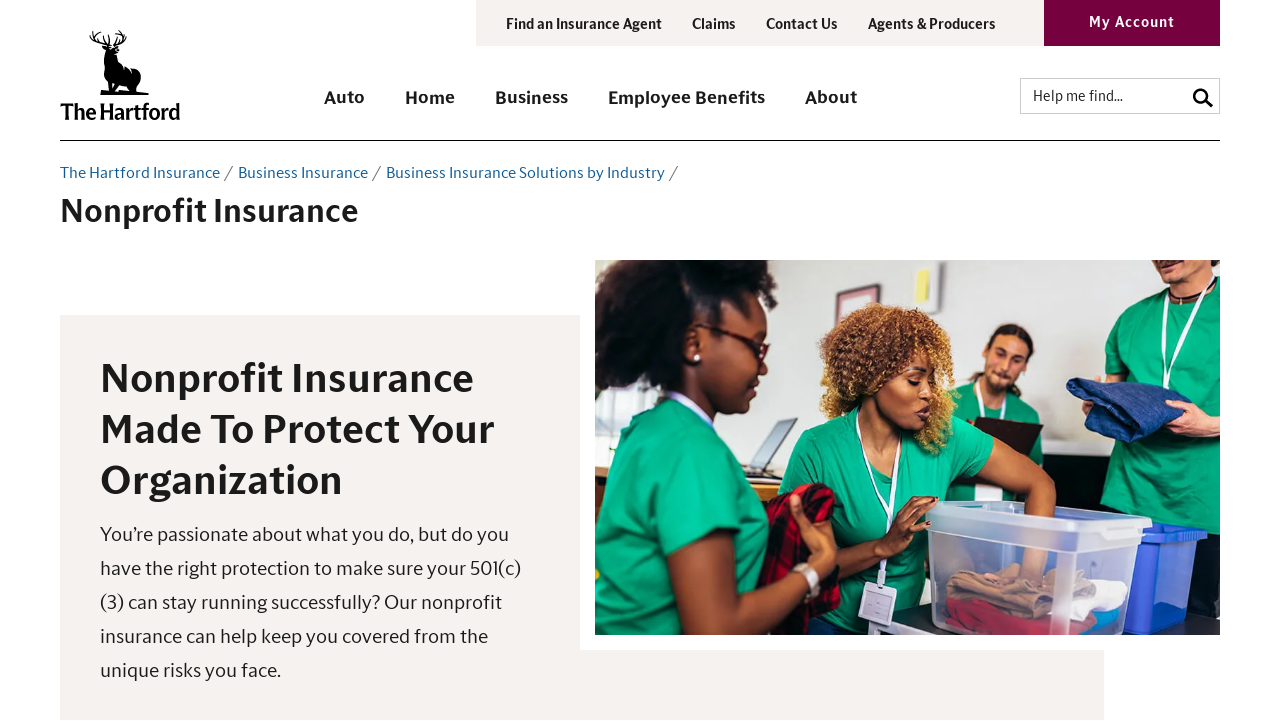

--- FILE ---
content_type: text/html;charset=UTF-8
request_url: https://www.thehartford.com/business-insurance/nonprofit-insurance
body_size: 13215
content:
<!DOCTYPE html>
<html lang="en">

<head><script type="text/javascript" src="/ruxitagentjs_ICA7NVfqrux_10329260115094557.js" data-dtconfig="app=4c441c836319b621|cuc=jma2998m|owasp=1|mel=100000|featureHash=ICA7NVfqrux|dpvc=1|lastModification=1769549100358|tp=500,50,0|rdnt=1|uxrgce=1|srbbv=2|agentUri=/ruxitagentjs_ICA7NVfqrux_10329260115094557.js|reportUrl=/rb_bf51577sfx|rid=RID_742918358|rpid=-1822918585|domain=thehartford.com"></script>
    



<meta charset="UTF-8">
<meta name="viewport" content="width=device-width, initial-scale=1">
<meta name="distribution" content="global">
<meta name="resourcetype" content="document">
<meta http-equiv="X-UA-Compatible" content="IE=edge">

            <link rel="stylesheet" type="text/css" href="/.resources/thehartford/webresources/css/screen~2026-01-23-03-01-26-000~cache.css" media="all" />
            <link rel="stylesheet" type="text/css" href="/.resources/shared/webresources/higux/v1.3.2/svg-icons.css" media="all" />


<link rel="preload" href="/.resources/thehartford/webresources/fonts/trust/sans/bold.woff2" as="font" crossorigin>
<link rel="preload" href="/.resources/thehartford/webresources/fonts/trust/sans/regular.woff2" as="font" crossorigin>
<link rel="preload" href="/.resources/thehartford/webresources/fonts/trust/serif/regular.woff2" as="font" crossorigin>
<link rel="preload" href="/.resources/thehartford/webresources/fonts/trust/serif/bold.woff2" as="font" crossorigin>
<link rel="preconnect" href="https://cdn.optimizely.com">

<meta name="format-detection" content="telephone=no"/>

<title>Nonprofit Insurance | 501(c)(3) Insurance | The Hartford</title>
<meta name="description" content="Nonprofit insurance is insurance for nonprofits or 501(c)(3) organizations."/>
<meta name="keywords" content="Nonprofit insurance"/>

<meta name="HIG.Date.Generated" content="2026-01-27 18:41:47" />
<meta name="HIG.Template" content="thehartford:pages/generalPage"/>
    <meta name="HIG.Date.Revised" content="21 Aug 2025 16:35:04"/>
<meta name="cid" content="ab7700a0-6740-40ba-9f8d-8c6922232cdf"/>
<meta name="HIG.Tax.Category" content="Business Insurance"/>
<meta name="robots" content="all"/>

<link rel="canonical" href="https://www.thehartford.com/business-insurance/nonprofit-insurance">


<meta property="og:locale" content="en_US"/>
<meta property="og:title" content="Nonprofit Insurance"/>
<meta property="og:description" content="Nonprofit insurance is insurance for nonprofits or 501(c)(3) organizations."/>
<meta property="og:url" content="https://www.thehartford.com/business-insurance/nonprofit-insurance"/>
<meta property="og:site_name" content="The Hartford"/>
<meta property="og:type" content="website"/>
    <meta property="og:article:modified_time" content="2025-08-21 16:35:04"/>

<meta property="og:image" content="https://assets.thehartford.com/image/upload/q_auto,f_auto/higcom_image_business_industries_nonprofit_sc_marquee_885.jpg"/>
<meta property="og:image:alt" content="Nonprofit Insurance"/>

<!-- Favicon -->
<link rel="icon" href="/favicon.ico" sizes="48x48">
<link rel="icon" href="/favicon.svg" sizes="any" type="image/svg+xml">
<link rel="apple-touch-icon" href="/.resources/thehartford/webresources/images/logo_180x180.png">
<link rel="manifest" href="/webmanifest.json">

<!-- Facebook Tag -->
<meta property="fb:app_id" content=""/>

<!-- Twitter Tags -->
<meta name="twitter:card" content="summary_large_image"/>
<meta name="twitter:image" content="https://assets.thehartford.com/image/upload/q_auto,f_auto/higcom_image_business_industries_nonprofit_sc_marquee_885.jpg"/>
<meta name="twitter:site" content="@TheHartford"/>
<meta name="twitter:creator" content=""/>
<meta name="twitter:title" content="Nonprofit Insurance"/>
<meta name="twitter:description" content="Nonprofit insurance is insurance for nonprofits or 501(c)(3) organizations."/>

<link rel="alternate" hreflang="en-us" href="https://www.thehartford.com/business-insurance/nonprofit-insurance"/>
<link rel="alternate" hreflang="x-default" href="https://www.thehartford.com/business-insurance/nonprofit-insurance"/>



    <script type="text/javascript">
        /* Global var to define the Context Path. */
        var contextPath = "";
    </script>

    <script type="text/javascript">
        /* Define data layer */
            var _dl = {
                "hig_site": "The Hartford",
                "44_HIG_Sub_Site_Name": "The Hartford",
                "page_name": "Nonprofit Insurance",
                "lob_code": "",
                "track_form_input_values": "false",
                "ab_test_ind": "false",
                "ab_image": "",
                "eu_ind": "false",
                "page_type": "Business Insurance",
                "page_subtype": "Business Insurance Industries"
            };
        /* Define event tracking function */
        var _trackAnalytics = function () {
        };
    </script>

    <script type="text/javascript" src="//tags.tiqcdn.com/utag/thehartford/hig-corporate/prod/utag.sync.js"></script>

    <script>
        function createUserTypeCookie(value) {
            var cookieName = 'ck_HIGUserType';
            if (cookieName && value) {
                setCookie(cookieName, value, {path: '/', secure: true, samesite: 'strict'});
                return true;
            }
            return false;
        }
    </script>


    <!-- Includes CSS overrides for editing mode -->

</head>

<body class="page-wide">

<!-- user type asset = business_section -->


























<header>

    <nav class="navbar navbar-default" aria-label="GLOBAL HEADER">
        <div class="navbar-header" data-dl-cat="Header Nav" data-dl-pos="Header Nav" data-dl-act="Link"
             data-dl-widget="Utility Nav">
            <div class="container-fluid">
                    <ul class="nav navbar-nav navbar-right utility-nav">
        <li class="dropdown">
            <a href="/find-an-agent"  title="Find an Insurance Agent" aria-label="Find an Insurance Agent" class="dropdown-toggle" data-toggle="dropdown" role="button"
               aria-haspopup="true" aria-expanded="false">Find an Insurance Agent</a>
            <ul class="dropdown-menu">
	<li><a href="/car-homeowners-insurance-agency-locator">Auto &amp; Home</a></li>
	<li><a href="/small-business-agency-locator">Small Business</a></li>
	<li><a href="/midsize-business-agency-locator">Midsize Business</a></li>
</ul>

        </li>
            <li><a href="/claims"  title="Claims" aria-label="Claims">Claims</a></li>
            <li><a href="/contact-the-hartford"  title="Contact Us" aria-label="Contact Us">Contact Us</a></li>
            <li><a href="/agents-producers"  title="Agents & Producers" aria-label="Agents & Producers">Agents & Producers</a></li>

    <li>
        <div class="dropdown my-account my-account-login my-account-dropdown"  data-dl-cat="My Account" data-dl-pos="My Account" data-dl-widget="Header">
    <a href="/account-access"
       title="My Account"
       aria-label="My Account"
       onclick="createUserTypeCookie('csc_user');"
       
       class="button-toggle btn btn-secondary"
       data-toggle='dropdown' role='button' aria-haspopup='true' aria-expanded='false'
    >My Account</a>
            <div class="dropdown-menu my-account-menu">
                <div class="ma-heading">Log Into The Hartford</div>
                <div>
    <a href="https://account.thehartford.com/customer/login"
       title="Log In"
       aria-label="Log In"
       onclick="createUserTypeCookie('csc_user');"
       target="_blank"
       class="content-button btn btn-primary btn-block"
       role="button"
    >Log In</a>
                </div>
                <div>
    <a href="https://account.thehartford.com/customer/registration"
       title="Register an Account"
       aria-label="Register an Account"
       onclick="createUserTypeCookie('csc_user');"
       target="_blank"
       
       
    >Register an Account</a>
                </div>

                    <div class="ex-content">
                        <div class="ex-content-heading">
                            <div><strong>Express Services</strong></div>
                            <div>No Login Required</div>
                        </div>
                        <div class="ex-content-expandable">
                            <div class="ex-content-body">
                                    <div>
    <a href="/"
       title=" "
       aria-label=" "
       onclick="createUserTypeCookie('csc_user');"
       target="_blank"
       
       
    > </a>
                                    </div>

                                    <div class="content-secondary">
                                        <p><a href="https://service.thehartford.com/service/expresspay/landing" target="_blank">Pay My Auto or Home Policy</a></p>
<p><a href="https://service.thehartford.com/delivery-options" title="Download an Auto ID Card" aria-label="Download an Auto ID Card">Download an Auto ID Card</a></p>
<p><a href="https://business.thehartford.com/expresspay" target="_blank">Pay My Business Policy</a></p>
<p><a href="/claims">Start a Claim</a></p>
<p>For Disability &amp; Paid Family Medical Leave Services in New York State:</p>
<p><a href="https://employer.thehartford.com/express-services" target="_blank">Pay Bills and/or Create Certificates</a></p>
<p>&nbsp;</p>
                                    </div>
                            </div>
                        </div>
                    </div>

                    <div>
    <a href="https://account.thehartford.com/agent/login"
       title="For Agents, Producers & Brokers"
       aria-label="For Agents, Producers & Brokers"
       onclick="createUserTypeCookie('csc_user');"
       target="_blank"
       
       
    >For Agents, Producers & Brokers</a>
                    </div>
            </div>
        </div>
        <div class="cover"></div>
    </li>

                    </ul>
            </div>
        </div>

        <div class="container-fluid" data-dl-cat="Primary Nav" data-dl-pos="Primary Nav" data-dl-act="Link" data-dl-widget="Header">

            <button type="button" class="navbar-toggle collapsed" data-toggle="offcanvas" data-dl-act="Link" data-target="#primary-nav" aria-expanded="false">
                <i class="mobile-menu-icon" aria-hidden="true"></i>
                <span>MENU</span>
            </button>

            <button type="button" class="navbar-toggle account-toggle" data-toggle="offcanvas" data-dl-act="Link" data-target="#primary-nav" aria-expanded="false">
                <i class="icon icon-user" aria-hidden="true"></i>
                <span>ACCOUNT</span>
            </button>



            <div class="header-row">
                <div class="logo-wrapper" data-dl-cat="Primary Nav" data-dl-pos="Primary Nav">
                    
                        <a class="navbar-brand" href="/" data-dl-act="HIG Logo" data-dl-label="HIG Logo">
                                    <img src="https://assets.thehartford.com/image/upload/q_auto/logo.svg" alt="The Hartford" height="98" width="99"/>
                        </a>
                    
                </div>


                <div class="navbar-primary" id="primary-nav">

                    <header>
                        <button type="button" class="navbar-toggle collapsed" data-toggle="offcanvas" data-target="#primary-nav" aria-expanded="false">
                            <i class="icon icon-close" aria-hidden="true"></i>
                            <span>CLOSE</span>
                        </button>

                        <button type="button" class="navbar-toggle account-toggle-menu">
                            <i class="icon icon-user" aria-hidden="true"></i>
                            <span>ACCOUNT</span>
                        </button>
                    </header>


                    <div class="nav-scroll-mobile">

                            <div class="nav-search">
                                <div class="search">
                                    <form action="/search-results" class="search-box" method="get">
                                        <input aria-label="search input" title="search input" type="text" id="search-desktop" placeholder="Help me find..." class="nav-middle-search-input form-control"
                                               name="q" value=""/>
                                        <button aria-label="search button" class="btn btn-search" type="submit" value="search button" data-dl-cat="Primary Nav">
                                            <i class="icon icon-search" aria-hidden="true"></i>
                                        </button>
                                    </form>
                                </div>
                            </div>

                            <ul class="nav mega-nav" data-dl-cat="Primary Nav" data-dl-pos="Primary Nav" role="menubar">






                                        <li class="dropdown " role="menuitem">
                                            <a class="dropdown-toggle" href="/aarp/car-insurance" title="Auto Insurance" aria-label="Auto Insurance" data-toggle role="button"
                                               aria-haspopup="true" aria-expanded="false">
                                                <span>Auto</span>
                                            </a>
                                                <div class="dropdown-menu" data-dl-act="Auto">
                                                    <div class="back-to-main-menu" tabindex="-1">Main Menu</div>
                                                    <div class="nav-section-heading">Auto</div>
                                                    <div class="container">
                                                        <div class="flex-row">

            <div class="flex-col-sm flex-col-sm-2x">
                <div class="nav-sub-section-heading">Auto Insurance Solutions</div>
                <div class="container">
                    <div class="flex-row">
                        <div class="flex-col-sm">
                            <article class="cw-default">
                                <div class="cw-body">
                                    <div class="content-section">
                                                <div><a href="/aarp/car-insurance">Car Insurance</a></div>

<div><a href="/aarp/car-insurance/aarp-benefits-discounts">Benefits for AARP Members</a></div>

<div><a href="/aarp/car-insurance/coverage">Car Insurance Coverages</a></div>

<div><a href="/commercial-auto-insurance">Commercial Auto Insurance</a></div>

                                    </div>
                                </div>
                            </article>
                        </div>

                        <div class="flex-col-sm">
                            <article class="cw-default">
                                <div class="cw-body">
                                    <div class="content-section">
                                                <div><a href="/aarp/car-insurance/classic-car">Classic Car Insurance</a></div>

<div><a href="/aarp/rv-insurance">RV Insurance</a></div>

<div><a href="/aarp/vehicles">All Vehicle Insurance</a></div>

<div><a href="/aarp/bundle-insurance">Bundle Insurance</a></div>

                                    </div>
                                </div>
                            </article>
                        </div>
                    </div>
                </div>
            </div>

            <div class="flex-col-sm">
                <article class="cw-default">
                    <div class="cw-body">
                        <div class="nav-sub-section-heading">I Want To …</div>
                        <div class="content-section">

                                    <div><a href="/car-homeowners-insurance-agency-locator">Find an Auto Agent</a></div>

<div><a href="/car-insurance/claims/find-repair-shops">Find a Repair Shop</a></div>

<div><a href="/car-insurance/claims">Report an Auto Claim</a></div>

<div><a href="/contact-the-hartford">Contact The Hartford</a></div>

                        </div>
                    </div>
                </article>
            </div>


            <div class="flex-col-sm">
                <div class="mega-nav-widget">
                    <article class="cw-default">
                        <div class="cw-body">
                            <div class="media">
                                <div class="media-top">
                                    <a href="#" title="Senior driver pleased with AARP membership benefits and discounts from The Hartford"
                                       aria-label="Senior driver pleased with AARP membership benefits and discounts from The Hartford"><img
                                                data-src="https://assets.thehartford.com/image/upload/q_auto,f_auto/higcom_image_meganav_promo_box_auto.jpg"
                                                alt="Senior driver pleased with AARP membership benefits and discounts from The Hartford" class="img-lazy media-object" align="center"
                                                src="[data-uri]"/></a>
                                </div>  <!-- close 'media-top' -->
                                <div class="media-body">
                                    <div class="content-section">
                                        <div>Exclusive <a href="/aarp/car-insurance/aarp-benefits-discounts">AARP Membership Benefits</a>.</div>

                                    </div>
                                </div>  <!-- close 'media-body -->
                            </div>   <!-- close 'media' -->
                        </div>
                    </article>
                </div>
            </div>
                                                        </div>
                                                    </div>
                                                </div>
                                        </li>





                                        <li class="dropdown " role="menuitem">
                                            <a class="dropdown-toggle" href="/aarp/homeowners-insurance" title="Homeowners Insurance" aria-label="Homeowners Insurance" data-toggle role="button"
                                               aria-haspopup="true" aria-expanded="false">
                                                <span>Home</span>
                                            </a>
                                                <div class="dropdown-menu" data-dl-act="Home">
                                                    <div class="back-to-main-menu" tabindex="-1">Main Menu</div>
                                                    <div class="nav-section-heading">Home</div>
                                                    <div class="container">
                                                        <div class="flex-row">

            <div class="flex-col-sm flex-col-sm-2x">
                <div class="nav-sub-section-heading">Home Insurance Solutions</div>
                <div class="container">
                    <div class="flex-row">
                        <div class="flex-col-sm">
                            <article class="cw-default">
                                <div class="cw-body">
                                    <div class="content-section">
                                                <div><a href="/aarp/homeowners-insurance">Homeowners Insurance</a></div>

<div><a href="/aarp/renters-insurance">Renters Insurance</a></div>

<div><a href="/aarp/condo-insurance">Condo Insurance</a></div>

<div><a href="/aarp/homeowners-insurance/pet-insurance">Pet Insurance</a></div>

                                    </div>
                                </div>
                            </article>
                        </div>

                        <div class="flex-col-sm">
                            <article class="cw-default">
                                <div class="cw-body">
                                    <div class="content-section">
                                                <div><a href="/aarp/flood-insurance">Flood Insurance</a></div>

<div><a href="/aarp/bundle-insurance">Bundle Insurance</a></div>

                                    </div>
                                </div>
                            </article>
                        </div>
                    </div>
                </div>
            </div>

            <div class="flex-col-sm">
                <article class="cw-default">
                    <div class="cw-body">
                        <div class="nav-sub-section-heading">I Want To …</div>
                        <div class="content-section">

                                    <div><a href="/aarp/homeowners-insurance/discounts">Discover Discounts</a></div>

<div><a href="/car-homeowners-insurance-agency-locator">Find a Home Agent</a></div>

<div><a href="/homeowners-insurance/claims">Report a Home Claim</a></div>

<div><a href="/contact-the-hartford">Contact The Hartford</a></div>

                        </div>
                    </div>
                </article>
            </div>


            <div class="flex-col-sm">
                <div class="mega-nav-widget">
                    <article class="cw-default">
                        <div class="cw-body">
                            <div class="media">
                                <div class="media-top">
                                    <a href="#" title="Homeowners Insurance"
                                       aria-label="Homeowners Insurance"><img
                                                data-src="https://assets.thehartford.com/image/upload/q_auto,f_auto/1444701683965.jpg"
                                                alt="Homeowners Insurance" class="img-lazy media-object" align="center"
                                                src="[data-uri]"/></a>
                                </div>  <!-- close 'media-top' -->
                                <div class="media-body">
                                    <div class="content-section">
                                        <div><a href="/aarp/homeowners-insurance/discounts">Home Insurance Discounts</a>&nbsp;designed for AARP members.</div>

                                    </div>
                                </div>  <!-- close 'media-body -->
                            </div>   <!-- close 'media' -->
                        </div>
                    </article>
                </div>
            </div>
                                                        </div>
                                                    </div>
                                                </div>
                                        </li>





                                        <li class="dropdown " role="menuitem">
                                            <a class="dropdown-toggle" href="/business-insurance" title="Business Insurance" aria-label="Business Insurance" data-toggle role="button"
                                               aria-haspopup="true" aria-expanded="false">
                                                <span>Business</span>
                                            </a>
                                                <div class="dropdown-menu" data-dl-act="Business">
                                                    <div class="back-to-main-menu" tabindex="-1">Main Menu</div>
                                                    <div class="nav-section-heading">Business</div>
                                                    <div class="container">
                                                        <div class="flex-row">

            <div class="flex-col-sm flex-col-sm-2x">
                <div class="nav-sub-section-heading">Commercial Insurance Solutions</div>
                <div class="container">
                    <div class="flex-row">
                        <div class="flex-col-sm">
                            <article class="cw-default">
                                <div class="cw-body">
                                    <div class="content-section">
                                                <div><a aria-label="Business Insurance" href="/business-insurance" title="Business Insurance">Small Business Insurance</a></div>

<div><a aria-label="  - Large Business Insurance" href="/midsize-large-business-insurance" title="  - Large Business Insurance">Midsize and Large Business Insurance</a></div>

<div><a aria-label="Business Insurance by Industry" href="/business-insurance/industries" title="Business Insurance by Industry">Business Insurance by Industry</a></div>

<div><a aria-label="All Business Coverages" href="/business-coverages" title="Business Insurance Types">Business Insurance Types</a></div>

                                    </div>
                                </div>
                            </article>
                        </div>

                        <div class="flex-col-sm">
                            <article class="cw-default">
                                <div class="cw-body">
                                    <div class="content-section">
                                                <div><a aria-label="Business Owner’s Policy" href="/business-owners-policy" title="Business Owner’s Policy">Business Owner&rsquo;s Policy</a></div>

<div><a aria-label="General Liability Insurance" href="/general-liability-insurance" title="General Liability Insurance">General Liability Insurance</a></div>

<div><a aria-label="Professional Liability Insurance" href="/professional-liability-insurance" title="Professional Liability Insurance">Professional Liability Insurance</a></div>

<div><a aria-label="Workers’ Compensation Insurance" href="/workers-compensation" title="Workers’ Compensation Insurance">Workers&rsquo; Compensation Insurance</a></div>

<div><a aria-label="Commercial Auto Insurance" href="/commercial-auto-insurance" title="Commercial Auto Insurance">Commercial Auto Insurance</a></div>

                                    </div>
                                </div>
                            </article>
                        </div>
                    </div>
                </div>
            </div>

            <div class="flex-col-sm">
                <article class="cw-default">
                    <div class="cw-body">
                        <div class="nav-sub-section-heading">I Want To …</div>
                        <div class="content-section">

                                    <div><a aria-label="Find a Business Agent" href="/small-business-agency-locator" title="Find a Business Agent">Find a Business Agent</a></div>

<div><a aria-label="Become an Agent" href="/independent-agent" title="Become an Agent">Become an Agent</a></div>

<div><a aria-label="Report a Business Claim" href="/claims" title="Report a Business Claim">Report a Business Claim</a></div>

<div><a aria-label="Contact The Hartford" href="/contact-the-hartford" title="Contact The Hartford">Contact The Hartford</a></div>

<div><a aria-label="Read Insights &amp; Articles" href="/insights" title="Read Insights &amp; Articles">Read Insights &amp; Articles</a></div>

                        </div>
                    </div>
                </article>
            </div>


            <div class="flex-col-sm">
                <div class="mega-nav-widget">
                    <article class="cw-default">
                        <div class="cw-body">
                            <div class="media">
                                <div class="media-top">
                                    <a href="#" title="Business Insurance"
                                       aria-label="Business Insurance"><img
                                                data-src="https://assets.thehartford.com/image/upload/q_auto,f_auto/1444701683529.jpg"
                                                alt="Business Insurance" class="img-lazy media-object" align="center"
                                                src="[data-uri]"/></a>
                                </div>  <!-- close 'media-top' -->
                                <div class="media-body">
                                    <div class="content-section">
                                        <div><a href="/business-insurance">Insurance solutions</a>&nbsp;to protect businesses from the unexpected.</div>

                                    </div>
                                </div>  <!-- close 'media-body -->
                            </div>   <!-- close 'media' -->
                        </div>
                    </article>
                </div>
            </div>
                                                        </div>
                                                    </div>
                                                </div>
                                        </li>





                                        <li class="dropdown " role="menuitem">
                                            <a class="dropdown-toggle" href="/employee-benefits" title="Employee Benefits" aria-label="Employee Benefits" data-toggle role="button"
                                               aria-haspopup="true" aria-expanded="false">
                                                <span>Employee Benefits</span>
                                            </a>
                                                <div class="dropdown-menu" data-dl-act="Employee Benefits">
                                                    <div class="back-to-main-menu" tabindex="-1">Main Menu</div>
                                                    <div class="nav-section-heading">Employee Benefits</div>
                                                    <div class="container">
                                                        <div class="flex-row">
            <div class="flex-col-sm">
                <article class="cw-default">
                    <div class="cw-body">
                        <div class="nav-sub-section-heading">I Am an Employer</div>
                        <div class="content-section">

                                    <div><a aria-label="Benefits Resources for Employers" href="/employee-benefits/employers" title="Benefits Resources for Employers">Benefits Resources for Employers</a></div>

<div><a aria-label="Voluntary Benefits" href="/employee-benefits/voluntary" title="Voluntary Benefits">Voluntary Benefits</a></div>

<div><a aria-label="Absence, Leave &amp; PFML" href="/employee-benefits/employers/absence-management" title="Absence, Leave &amp; PFML">Absence, Leave &amp; PFML</a></div>

<div><a aria-label="Customized Insurance for Industries" href="/employee-benefits/employers/specialty-insurance" title="Customized Insurance for Industries">Customized Insurance for Industries</a></div>

                        </div>
                    </div>
                </article>
            </div>

            <div class="flex-col-sm">
                <article class="cw-default">
                    <div class="cw-body">
                        <div class="nav-sub-section-heading">I Am an Employee</div>
                        <div class="content-section">

                                    <div><a aria-label="Employee Benefit Options" href="/employee-benefits/employees" title="Employee Benefit Options">Employee Benefit Options</a></div>

<div><a aria-label="Benefits Beyond Insurance" href="/employee-benefits/beyond-insurance" title="Benefits Beyond Insurance">Benefits Beyond Insurance</a></div>

<div><a aria-label="Start or Track a Claim" href="/employee-benefits/claims" title="Start or Track a Claim">Start or Track a Claim</a></div>

<div><a aria-label="PFML State Guide &amp; Leave" href="/paid-family-medical-leave" title="PFML State Guide &amp; Leave">PFML State Guide &amp; Leave</a></div>

                        </div>
                    </div>
                </article>
            </div>

            <div class="flex-col-sm">
                <article class="cw-default">
                    <div class="cw-body">
                        <div class="nav-sub-section-heading">I Am an Agent/Producer</div>
                        <div class="content-section">

                                    <div><a aria-label="Products &amp; Plans" href="/employee-benefits/producers" title="Products &amp; Plans">Products &amp; Plans</a></div>

<div><a aria-label="HR Technology" href="/employee-benefits/producers/hr-technology" title="HR Technology">HR Technology</a></div>

<div><a href="https://producerview.hartfordlife.com/">Log Into Producer View<sup>&reg;</sup></a></div>

<div><sup><a aria-label="The Hartford’s Future of Benefits Study" class="hidden" href="/employee-benefits/future-of-benefits-study" title="The Hartford’s Future of Benefits Study">The Hartford&rsquo;s Future of Benefits Study</a></sup></div>

<div><sup><a aria-label="The Hartford’s Future of Benefits Study resources" class="hidden" href="/employee-benefits/future-of-benefits-study/resources" title="The Hartford’s Future of Benefits Study resources">The Hartford&rsquo;s Future of Benefits Study resources</a></sup></div>

                        </div>
                    </div>
                </article>
            </div>


            <div class="flex-col-sm">
                <div class="mega-nav-widget">
                    <article class="cw-default">
                        <div class="cw-body">
                            <div class="media">
                                <div class="media-top">
                                    <a href="#" title="Employee Benefits"
                                       aria-label="Employee Benefits"><img
                                                data-src="https://assets.thehartford.com/image/upload/q_auto,f_auto/1444701683550.jpg"
                                                alt="Employee Benefits" class="img-lazy media-object" align="center"
                                                src="[data-uri]"/></a>
                                </div>  <!-- close 'media-top' -->
                                <div class="media-body">
                                    <div class="content-section">
                                        <div>Learn about our&nbsp;<a href="/employee-benefits/future-of-benefits-study">Future of Benefits Study</a>&nbsp;and how it impacts you.</div>

                                    </div>
                                </div>  <!-- close 'media-body -->
                            </div>   <!-- close 'media' -->
                        </div>
                    </article>
                </div>
            </div>
                                                        </div>
                                                    </div>
                                                </div>
                                        </li>





                                        <li class="dropdown " role="menuitem">
                                            <a class="dropdown-toggle" href="/about-us" title="About The Hartford" aria-label="About The Hartford" data-toggle role="button"
                                               aria-haspopup="true" aria-expanded="false">
                                                <span>About</span>
                                            </a>
                                                <div class="dropdown-menu" data-dl-act="About">
                                                    <div class="back-to-main-menu" tabindex="-1">Main Menu</div>
                                                    <div class="nav-section-heading">About</div>
                                                    <div class="container">
                                                        <div class="flex-row">

            <div class="flex-col-sm flex-col-sm-2x">
                <div class="nav-sub-section-heading">About Us</div>
                <div class="container">
                    <div class="flex-row">
                        <div class="flex-col-sm">
                            <article class="cw-default">
                                <div class="cw-body">
                                    <div class="content-section">
                                                <div><a aria-label="About The Hartford" href="/about-us" title="About The Hartford">About The Hartford</a></div>

<div><a aria-label="Our Leadership" href="/about-us/leadership" title="Our Leadership">Our Leadership</a></div>

<div><a aria-label="Investor Relations" href="https://ir.thehartford.com/overview/default.aspx" target="_blank" title="Investor Relations">Investor Relations</a></div>

<div><a aria-label="Investor Relations" href="https://newsroom.thehartford.com/newsroom/" target="_blank" title="Investor Relations">Newsroom</a></div>

                                    </div>
                                </div>
                            </article>
                        </div>

                        <div class="flex-col-sm">
                            <article class="cw-default">
                                <div class="cw-body">
                                    <div class="content-section">
                                                <div><a aria-label="Sustainability" href="/about-us/sustainability" title=" Sustainability">Sustainability</a></div>

<div><a aria-label="Community Impact" href="/about-us/communities-giving" title="Community Impact">Community Impact</a></div>

<div><a aria-label="Catastrophe Information Center" href="/claims/catastrophe-claims-operation" title="Catastrophe Information Center">Catastrophe Information Center</a></div>

                                    </div>
                                </div>
                            </article>
                        </div>
                    </div>
                </div>
            </div>

            <div class="flex-col-sm">
                <article class="cw-default">
                    <div class="cw-body">
                        <div class="nav-sub-section-heading">I Want To …</div>
                        <div class="content-section">

                                    <div><a aria-label="Explore Careers" href="/careers" title="Explore Careers">Explore Careers</a></div>

<div><a aria-label="Explore Careers" href="/contact-the-hartford" title="Explore Careers">Contact The Hartford</a></div>

<div><a aria-label="Explore Careers" href="/insights" title="Explore Careers">Read Insights &amp; Articles</a></div>
                        </div>
                    </div>
                </article>
            </div>


            <div class="flex-col-sm">
                <div class="mega-nav-widget">
                    <article class="cw-default">
                        <div class="cw-body">
                            <div class="media">
                                <div class="media-top">
                                    <a href="#" title="Junior Fire Marshal Program"
                                       aria-label="Junior Fire Marshal Program"><img
                                                data-src="https://assets.thehartford.com/image/upload/q_auto,f_auto/1444701683571.jpg"
                                                alt="Junior Fire Marshal Program" class="img-lazy media-object" align="center"
                                                src="[data-uri]"/></a>
                                </div>  <!-- close 'media-top' -->
                                <div class="media-body">
                                    <div class="content-section">
                                        <div>Turning kids into heroes &ndash; our&nbsp;<a href="/about-us/junior-fire-marshal">Junior Fire Marshal Program</a>.</div>

                                    </div>
                                </div>  <!-- close 'media-body -->
                            </div>   <!-- close 'media' -->
                        </div>
                    </article>
                </div>
            </div>
                                                        </div>
                                                    </div>
                                                </div>
                                        </li>
                            </ul>

                            <div class="visible-sm visible-xs">
                                <ul class="nav navbar-nav navbar-right utility-nav">
        <li class="dropdown">
            <a href="/find-an-agent"  title="Find an Insurance Agent" aria-label="Find an Insurance Agent" class="dropdown-toggle" data-toggle="dropdown" role="button"
               aria-haspopup="true" aria-expanded="false">Find an Insurance Agent</a>
            <ul class="dropdown-menu">
	<li><a href="/car-homeowners-insurance-agency-locator">Auto &amp; Home</a></li>
	<li><a href="/small-business-agency-locator">Small Business</a></li>
	<li><a href="/midsize-business-agency-locator">Midsize Business</a></li>
</ul>

        </li>
            <li><a href="/claims"  title="Claims" aria-label="Claims">Claims</a></li>
            <li><a href="/contact-the-hartford"  title="Contact Us" aria-label="Contact Us">Contact Us</a></li>
            <li><a href="/agents-producers"  title="Agents & Producers" aria-label="Agents & Producers">Agents & Producers</a></li>

    <li>
        <div class="dropdown my-account my-account-login my-account-dropdown"  data-dl-cat="My Account" data-dl-pos="My Account" data-dl-widget="Header">
    <a href="/account-access"
       title="My Account"
       aria-label="My Account"
       onclick="createUserTypeCookie('csc_user');"
       
       class="button-toggle btn btn-secondary"
       data-toggle='dropdown' role='button' aria-haspopup='true' aria-expanded='false'
    >My Account</a>
            <div class="dropdown-menu my-account-menu">
                <div class="ma-heading">Log Into The Hartford</div>
                <div>
    <a href="https://account.thehartford.com/customer/login"
       title="Log In"
       aria-label="Log In"
       onclick="createUserTypeCookie('csc_user');"
       target="_blank"
       class="content-button btn btn-primary btn-block"
       role="button"
    >Log In</a>
                </div>
                <div>
    <a href="https://account.thehartford.com/customer/registration"
       title="Register an Account"
       aria-label="Register an Account"
       onclick="createUserTypeCookie('csc_user');"
       target="_blank"
       
       
    >Register an Account</a>
                </div>

                    <div class="ex-content">
                        <div class="ex-content-heading">
                            <div><strong>Express Services</strong></div>
                            <div>No Login Required</div>
                        </div>
                        <div class="ex-content-expandable">
                            <div class="ex-content-body">
                                    <div>
    <a href="/"
       title=" "
       aria-label=" "
       onclick="createUserTypeCookie('csc_user');"
       target="_blank"
       
       
    > </a>
                                    </div>

                                    <div class="content-secondary">
                                        <p><a href="https://service.thehartford.com/service/expresspay/landing" target="_blank">Pay My Auto or Home Policy</a></p>
<p><a href="https://service.thehartford.com/delivery-options" title="Download an Auto ID Card" aria-label="Download an Auto ID Card">Download an Auto ID Card</a></p>
<p><a href="https://business.thehartford.com/expresspay" target="_blank">Pay My Business Policy</a></p>
<p><a href="/claims">Start a Claim</a></p>
<p>For Disability &amp; Paid Family Medical Leave Services in New York State:</p>
<p><a href="https://employer.thehartford.com/express-services" target="_blank">Pay Bills and/or Create Certificates</a></p>
<p>&nbsp;</p>
                                    </div>
                            </div>
                        </div>
                    </div>

                    <div>
    <a href="https://account.thehartford.com/agent/login"
       title="For Agents, Producers & Brokers"
       aria-label="For Agents, Producers & Brokers"
       onclick="createUserTypeCookie('csc_user');"
       target="_blank"
       
       
    >For Agents, Producers & Brokers</a>
                    </div>
            </div>
        </div>
        <div class="cover"></div>
    </li>

                                </ul>
                            </div>
                    </div>
                </div>
            </div>
        </div>
    </nav>
</header>



<section class="jumbotron" data-dl-cat="Marquee Links" data-dl-pos="Marquee" data-dl-widget="Marquee" data-dl-act="Link">
<header>
    <div class="container-fluid">
                <div class="breadcrumb" data-dl-cat="Breadcrumbs" data-dl-pos="Main Content" data-dl-widget="Breadcrumbs">
                <ul>
                                <li><a href="/">The Hartford Insurance</a></li>
                                <li><a href="/business-insurance">Business Insurance</a></li>
                                <li><a href="/business-insurance/industries">Business Insurance Solutions by Industry</a></li>
                </ul>

                <script type="application/ld+json">
                    {
                        "@context": "https://schema.org",
                        "@type": "BreadcrumbList",
                        "itemListElement": [
                                        {
                                            "@type": "ListItem",
                                            "position": 1,
                                            "item": {
                                                "@id": "https://www.thehartford.com/",
                                                "name": "The Hartford Insurance"
                                            }
                                        },
                                        {
                                            "@type": "ListItem",
                                            "position": 2,
                                            "item": {
                                                "@id": "https://www.thehartford.com/business-insurance",
                                                "name": "Business Insurance"
                                            }
                                        },
                                        {
                                            "@type": "ListItem",
                                            "position": 3,
                                            "item": {
                                                "@id": "https://www.thehartford.com/business-insurance/industries",
                                                "name": "Business Insurance Solutions by Industry"
                                            }
                                        },
                                       {
                                        "@type": "ListItem",
                                        "position": 4,
                                        "item": {
                                            "@id": "https://www.thehartford.com/business-insurance/nonprofit-insurance",
                                            "name": "Nonprofit Insurance"
                                            }
                                        }
                        ]
                    }
                </script>
        </div>
        

                <h1>Nonprofit Insurance</h1>

    </div>


</header>


<div data-dl-pos="Marquee" class="marquee-splitphoto-wrapper">
            <img class="marquee-splitphoto-image img-responsive" src="https://assets.thehartford.com/image/upload/t_higcom_splitmarquee/q_auto,f_auto/higcom_image_business_industries_nonprofit_sc_marquee_885.jpg" alt="nonprofit insurance" />

    <div class="container">
        <div class="marquee-hero-content">
            <div class="marquee-hero-text">



            <h2 class="header-large">Nonprofit Insurance Made To Protect Your Organization</h2>



<div>
 You’re passionate about what you do, but do you have the right protection to make sure your 501(c)(3) can stay running successfully? Our nonprofit insurance can help keep you covered from the unique risks you face.
</div>
<div>
 &nbsp;
</div>
                    <div class="marquee-action">
<div class="btn-wrapper ">

        <a href="https://quotesmallbusiness.thehartford.com/quote-and-buy/quote-oqp?prcd=76210775&Tcode=TH040115"  title="Quote Today" aria-label="Quote Today" class="content-button btn btn-primary btn-border btn-block" role="button"  data-dl-cat="Quote - Business"  data-dl-act="Submit"  data-parameters-target="true" ><span>Quote Today</span></a>
</div>                    </div>
            </div>
                <img class="marquee-splitphoto-image img-responsive" src="https://assets.thehartford.com/image/upload/t_higcom_splitmarquee/q_auto,f_auto/higcom_image_business_industries_nonprofit_sc_marquee_885.jpg" alt="nonprofit insurance" />
        </div>
    </div>
</div></section>

<main>
    <div class="container page-body">
        <div class="row">
            <div class="col-md-8"></div>
            <div class="col-md-4"></div>
        </div>
    </div>


    <div class="container">
            <section class="medium-width-row"  data-dl-cat="Content Links" data-dl-act="Main Content" data-dl-pos="Main Content" data-dl-widget="Full Width Row">


    <div class="flex-row ">
                
<div class="flex-col-sm">
    <article data-cid="cid-ab2e6092-a65c-47aa-ba70-af14fc83fb3d" class="cw-default">
        <div class="cw-body">
            <div class="content-section">
                <h2>What Kind of Insurance Does a Nonprofit Need?</h2>
<div>
 Nonprofit insurance is a type of&nbsp;<a href="/business-insurance">business insurance</a> that helps protect 501(c)(3) organizations from risks and claims that can come up during normal operations. Each nonprofit organization has unique needs, so they may need different types of coverage.
</div>
<div>
 &nbsp;
</div>
<div>
 Many nonprofits start with a <a href="/business-owners-policy">Business Owner’s Policy (BOP)</a>. It includes three essential coverages that can help protect your nonprofit organization, such as:
</div>
<div>
 &nbsp;
</div>
<ul>
 <li><a href="/general-liability-insurance">General liability insurance</a>&nbsp;to help cover claims that your nonprofit caused bodily injury or property damage.</li>
 <li><a href="/commercial-property-insurance">Commercial property insurance</a>, which helps protect the owned or rented building, tools, equipment and inventory you use to operate your nonprofit. This is also known as business property coverage.</li>
 <li><a href="/business-income-insurance">Business income insurance</a>&nbsp;to help replace lost income if you can’t operate your nonprofit due to covered property damage.</li>
</ul>
<div>
 Your nonprofit organization may need additional coverage for more protection. This can include:
</div>
<div>
 &nbsp;
</div>
<ul>
 <li><a href="/commercial-auto-insurance">Commercial auto insurance</a>&nbsp;to help protect you and your employees on the road if you drive a company-owned vehicle for business.</li>
 <li><a href="/cyber-insurance">Data breach insurance</a>&nbsp;to help your nonprofit respond to a breach if personally identifiable information (PII) gets lost or stolen.</li>
</ul>
            </div>
        </div>
    </article>
</div>                
    </div>
            </section>
    </div>


    <div class="container">
            <section class="full-width-row"  data-dl-cat="Content Links" data-dl-act="Main Content" data-dl-pos="Main Content" data-dl-widget="Full Width Row">


    <div class="flex-row-stack ">
                
<div class="flex-col-sm">
    <article data-cid="cid-0e1e8aa6-70c3-4c82-808e-7e6f3724b81c" class="cw-story-t1  cw-story-t1 line-blue   line-blue ">
        <div class="cw-body">
            <div class="media">
                    <div class="media-left">
                        <img data-src="https://assets.thehartford.com/image/upload/t_higcom_story/q_auto,f_auto/higcom_image_business_industries_nonprofit_sc_who_needs.jpg" alt="nonprofit insurance coverage" class="img-lazy media-object" src="[data-uri]">
                    </div>

                <div class="media-body">


            <h2 class="header-large">Who Needs Nonprofit Insurance?</h2>



                    <div class="content-section">
<div>
 ​​​​​​
</div>
<ul>
 <li>Alumni nonprofit association</li>
 <li>Business nonprofit associations</li>
 <li>Charitable foundations</li>
 <li>Churches</li>
 <li>Civic nonprofit associations</li>
 <li>Political clubs</li>
 <li>Professional nonprofit associations</li>
 <li>Recreation clubs</li>
 <li>Trade nonprofit associations</li>
</ul>                    </div>
                </div>
            </div>
        </div>
    </article>
</div>                
                
<div class="flex-col-sm">
    <article data-cid="cid-a3de0969-c100-448b-b3f6-7881c9279467" class="cw-story-t1  cw-story-t1 line-blue   line-blue ">
        <div class="cw-body">
            <div class="media">
                    <div class="media-right">
                        <img data-src="https://assets.thehartford.com/image/upload/t_higcom_story/q_auto,f_auto/higcom_image_business_industries_nonprofit_sc_proof_of_ins.jpg" alt="Nonprofit insurance policy" class="img-lazy media-object" src="[data-uri]">
                    </div>

                <div class="media-body">


            <h2 class="header-large">We Won’t Make You Wait</h2>



                    <div class="content-section">
<div>
 We know how important your time is. Get your&nbsp;<a href="/business-insurance/certificate-of-insurance-coi">proof of insurance</a> instantly online.
</div>                    </div>
                </div>
            </div>
        </div>
    </article>
</div>                
    </div>
            </section>
    </div>


    <div class="container">
            <section class="medium-width-row"  data-dl-cat="Content Links" data-dl-act="Main Content" data-dl-pos="Main Content" data-dl-widget="Full Width Row">


    <div class="flex-row ">
                
<div class="flex-col-sm">
    <article data-cid="cid-441ec882-5148-4fff-b413-0ad4ef9322ae" class="cw-default">
        <div class="cw-body">
            <div class="content-section">
                <h2>How Much Is Nonprofit Insurance?</h2>
<div>
 Our customers paid an average of about $141 a month for a Business Owner's Policy.**&nbsp;But remember, your nonprofit insurance costs will vary. Insurance companies use different factors when determining insurance costs, which can include:
</div>
<div>
 &nbsp;
</div>
<ul>
 <li>Industry</li>
 <li>Claims history</li>
 <li>Location</li>
 <li>Number of employees</li>
 <li>Coverage limits</li>
</ul>
<div>
 The best way to find out how much nonprofit insurance will cost you is to <a href="https://quotesmallbusiness.thehartford.com/quote-and-buy/quote-oqp?prcd=76210775&amp;Tcode=TH040115" data-dl-cat="Quote - Business" data-dl-act="Submit" data-parameters-target="true" title="get a quote" aria-label="get a quote">get a quote</a>.
</div>
            </div>
        </div>
    </article>
</div>                
    </div>
            </section>
    </div>


    <div class="expanded-row-primary-border-top">
            <div class="container">
            <section class="xlarge-width-row"  data-dl-cat="Content Links" data-dl-act="Main Content" data-dl-pos="Main Content" data-dl-widget="Full Width Row">
<h2>Protecting Your Nonprofit Organization Property</h2>

    <div class="flex-row ">
                
<div class="flex-col-sm">
    <article data-cid="cid-9346d78b-d59b-4fa4-b91d-d89039692d8f" class="cw-default">
        <div class="cw-body">
            <div class="content-section">
                <div class="flex-row row-layout-66-33">
 <div class="flex-col-sm">
  <!-- HIGcom_GenericContent(1616647412136) generated on: 2023-09-17 01:56:49-->
  <article data-cid="cid-1616647412136" class="cw-default line-blue">
   <div class="cw-body">
    <div class="content-section">
     <div>
      Having the right kind of nonprofit insurance can help you respond and recover from disasters. It can also help repair or replace damaged property that you need to operate.
     </div>
    </div>
   </div>
  </article>
 </div>
 <div class="flex-col-sm">
  <!-- HIGcom_GenericContent(1616647412881) generated on: 2023-09-17 01:56:49-->
  <article data-cid="cid-1616647412881" class="cw-default">
   <div class="cw-body">
    <div class="content-section">
     <div>
      <em><strong>About 40% of small businesses never reopen after a disaster.<sup>2</sup></strong></em>
     </div>
    </div>
   </div>
  </article>
 </div>
</div>
            </div>
        </div>
    </article>
</div>                
    </div>
            </section>
            </div>
    </div>


    <div class="container">
            <section class="xlarge-width-row"  data-dl-cat="Content Links" data-dl-act="Main Content" data-dl-pos="Main Content" data-dl-widget="Full Width Row">


    <div class="flex-row ">
                
<div class="flex-col-sm">
    <article data-cid="cid-313e2b32-fcf8-405d-967e-8c1916bb099e" class="cw-default">
        <div class="cw-body">
            <div class="content-section">
                <div>
 <img class="img-align-top" src="https://assets.thehartford.com/image/upload/higcom_image_industry_blue_theft_broken_window_building.jpg" alt="nonprofit organization" width="0" height="0" align="top">
</div>
            </div>
        </div>
    </article>
</div>                
                
<div class="flex-col-sm">
    <article data-cid="cid-220c171c-aff5-446d-a0a3-4b06be4a4f4d" class="cw-default">
        <div class="cw-body">
            <div class="content-section">
                <h3>Commercial Property Insurance</h3>
<div style="margin-left: 40px;">
 <em><span style="color:#75013F"><span style="font-size:22px"><strong>“Someone broke into our office and stole some furniture and computers. Replacing all of it ended up costing thousands of dollars.”</strong></span></span></em>
</div>
<div>
 &nbsp;
</div>
<div>
 <a href="/commercial-property-insurance">Commercial property insurance</a> can help cover your costs to repair or replace damaged or stolen equipment and the tools you use to operate your nonprofit.
</div>
            </div>
        </div>
    </article>
</div>                
    </div>
            </section>
    </div>


    <div class="container">
            <section class="xlarge-width-row"  data-dl-cat="Content Links" data-dl-act="Main Content" data-dl-pos="Main Content" data-dl-widget="Full Width Row">


    <div class="flex-row ">
                
<div class="flex-col-sm">
    <article data-cid="cid-6adaaf14-4d4b-4ffb-8d25-2a0e6ae07e38" class="cw-default">
        <div class="cw-body">
            <div class="content-section">
                <div>
 <img align="top" alt="Business insurance for nonprofits" class="img-align-top" height="0" src="https://assets.thehartford.com/image/upload/industry_blue_fire_office.webp" width="0">
</div>
            </div>
        </div>
    </article>
</div>                
                
<div class="flex-col-sm">
    <article data-cid="cid-17766de5-0ce4-487c-9334-c113f366c3b7" class="cw-default">
        <div class="cw-body">
            <div class="content-section">
                <h3>Business Income Insurance</h3>
<div style="margin-left: 40px;">
 <em><span style="color:#75013F"><span style="font-size:22px"><strong>“A fire broke out in the storefront right next to our organization’s headquarters. It spread, causing heavy damage to our space so we had to close temporarily because we couldn’t operate while repairs were being made.”</strong></span></span></em>
</div>
<div>
 &nbsp;
</div>
<div>
 <a href="/business-income-insurance">Business income insurance</a> can help replace lost income if you can’t operate your nonprofit because of covered property damage. You can use this to help pay for ongoing expenses, like rent, bills and payroll.
</div>
            </div>
        </div>
    </article>
</div>                
    </div>
            </section>
    </div>


    <div class="expanded-row-primary-border-top">
            <div class="container">
            <section class="xlarge-width-row"  data-dl-cat="Content Links" data-dl-act="Main Content" data-dl-pos="Main Content" data-dl-widget="Full Width Row">
<h2>Protecting Your Nonprofit Team</h2>

    <div class="flex-row ">
                
<div class="flex-col-sm">
    <article data-cid="cid-46252145-0602-4fe9-a5b6-4d98865ddcb2" class="cw-default">
        <div class="cw-body">
            <div class="content-section">
                <div class="flex-row row-layout-66-33">
 <div class="flex-col-sm">
  <!-- HIGcom_GenericContent(1616647412173) generated on: 2023-09-17 01:56:49-->
  <article data-cid="cid-1616647412173" class="cw-default line-blue">
   <div class="cw-body">
    <div class="content-section">
     <div>
      It’s essential that you protect your employees at your nonprofit organization. They’re a critical part to your organization’s success. With nonprofit insurance, you can help them if they get hurt or sick from their job.
     </div>
    </div>
   </div>
  </article>
 </div>
 <div class="flex-col-sm">
  <!-- HIGcom_GenericContent(1616647412920) generated on: 2023-09-17 01:56:49-->
  <article data-cid="cid-1616647412920" class="cw-default">
   <div class="cw-body">
    <div class="content-section">
     <div>
      <em><strong>The average number of days away from work after a work-related injury or illness was 12 days.<sup>3</sup></strong></em>
     </div>
    </div>
   </div>
  </article>
 </div>
</div>
            </div>
        </div>
    </article>
</div>                
    </div>
            </section>
            </div>
    </div>


    <div class="container">
            <section class="xlarge-width-row"  data-dl-cat="Content Links" data-dl-act="Main Content" data-dl-pos="Main Content" data-dl-widget="Full Width Row">


    <div class="flex-row ">
                
<div class="flex-col-sm">
    <article data-cid="cid-eeb48ef2-e244-470d-b88f-a1a6f2fb5540" class="cw-default">
        <div class="cw-body">
            <div class="content-section">
                <div>
 <img align="top" alt="workers' comp insurance for nonprofits" class="img-align-top" height="0" src="https://assets.thehartford.com/image/upload/higcom_image_industry_blue_injury_wrist_hand_wrap.jpg" width="0">
</div>
            </div>
        </div>
    </article>
</div>                
                
<div class="flex-col-sm">
    <article data-cid="cid-d2092257-a923-43cf-a234-97c21b551966" class="cw-default">
        <div class="cw-body">
            <div class="content-section">
                <h3>Workers’ Compensation Insurance</h3>
<div style="margin-left: 40px;">
 <em><span style="color:#75013F"><span style="font-size:22px"><strong>“One of our staff members started to get pain in her wrists. She was diagnosed with carpal tunnel syndrome from typing all day and had to go to physical therapy for treatment.”</strong></span></span></em>
</div>
<div>
 &nbsp;
</div>
<div>
 <a href="/workers-compensation">Workers’ compensation insurance</a> gives your employee benefits to help them recover from work-related injuries and illnesses, such as repetitive stress injuries, like carpal tunnel.&nbsp;
</div>
            </div>
        </div>
    </article>
</div>                
    </div>
            </section>
    </div>


    <div class="container">
            <section class="xlarge-width-row"  data-dl-cat="Content Links" data-dl-act="Main Content" data-dl-pos="Main Content" data-dl-widget="Full Width Row">


    <div class="flex-row ">
                
<div class="flex-col-sm">
    <article data-cid="cid-cdd3c6c0-f036-49b5-903c-b6d187394f11" class="cw-default">
        <div class="cw-body">
            <div class="content-section">
                <div>
 <img class="img-align-top" src="https://assets.thehartford.com/image/upload/higcom_image_industry_blue_car_accident.jpg" alt="commercial auto insurance for nonprofit" width="0" height="0" align="top">
</div>
            </div>
        </div>
    </article>
</div>                
                
<div class="flex-col-sm">
    <article data-cid="cid-9dc71cd5-0d72-4f68-bd2d-b0364c853df4" class="cw-default">
        <div class="cw-body">
            <div class="content-section">
                <h3>Commercial Auto Insurance</h3>
<div style="margin-left: 40px;">
 <em><span style="color:#75013F"><span style="font-size:22px"><strong>“We were driving our nonprofit van to meet with a few community leaders. My employee rear-ended another driver, causing damage to their car.”</strong></span></span></em>
</div>
<div>
 &nbsp;
</div>
<div>
 <a href="/commercial-auto-insurance">Commercial auto insurance</a> can help cover claims of property damage or bodily injury from an accident that you or an employee cause while driving a nonprofit-owned vehicle for business.
</div>
            </div>
        </div>
    </article>
</div>                
    </div>
            </section>
    </div>


    <div class="expanded-row-primary-border-top">
            <div class="container">
            <section class="xlarge-width-row"  data-dl-cat="Content Links" data-dl-act="Main Content" data-dl-pos="Main Content" data-dl-widget="Full Width Row">
<h2>Covering Your Nonprofit Operations</h2>

    <div class="flex-row ">
                
<div class="flex-col-sm">
    <article data-cid="cid-74e9396c-b431-467c-9706-77b245726660" class="cw-default">
        <div class="cw-body">
            <div class="content-section">
                <div class="flex-row row-layout-66-33">
 <div class="flex-col-sm">
  <!-- HIGcom_GenericContent(1616647412211) generated on: 2023-09-17 01:56:49-->
  <article data-cid="cid-1616647412211" class="cw-default line-blue">
   <div class="cw-body">
    <div class="content-section">
     <div>
      Chances are, you started your nonprofit to help make a change. But to keep making a difference, you need business insurance that will keep you protected. Finding an insurance company that knows your needs and offers the right nonprofit insurance can make all the difference.
     </div>
    </div>
   </div>
  </article>
 </div>
 <div class="flex-col-sm">
  <!-- HIGcom_GenericContent(1616647412960) generated on: 2023-09-17 01:56:50-->
  <article data-cid="cid-1616647412960" class="cw-default">
   <div class="cw-body">
    <div class="content-section">
     <div>
      <em><strong>The number of data compromises is up 68% over 2020.<sup>4</sup></strong></em>
     </div>
    </div>
   </div>
  </article>
 </div>
</div>
            </div>
        </div>
    </article>
</div>                
    </div>
            </section>
            </div>
    </div>


    <div class="container">
            <section class="xlarge-width-row"  data-dl-cat="Content Links" data-dl-act="Main Content" data-dl-pos="Main Content" data-dl-widget="Full Width Row">


    <div class="flex-row ">
                
<div class="flex-col-sm">
    <article data-cid="cid-d79b502a-da2e-47b4-a408-66207200b793" class="cw-default">
        <div class="cw-body">
            <div class="content-section">
                <div>
 <img class="img-align-top" src="https://assets.thehartford.com/image/upload/higcom_image_industry_blue_computer_omg_2_people.jpg" alt="nonprofit insurance quote" width="0" height="0" align="top">
</div>
            </div>
        </div>
    </article>
</div>                
                
<div class="flex-col-sm">
    <article data-cid="cid-ce8a984f-d8fe-4a49-bb88-507e6abf46c2" class="cw-default">
        <div class="cw-body">
            <div class="content-section">
                <h3>Data Breach Insurance</h3>
<div style="margin-left: 40px;">
 <em><span style="color:#75013F"><span style="font-size:22px"><strong>“One of our employees clicked a link from a phishing email. Our system was hacked and all the client information stored in our database was stolen.”</strong></span></span></em>
</div>
<div>
 &nbsp;
</div>
<div>
 <a href="/cyber-insurance">Data breach insurance</a> can help your nonprofit respond to a breach if personally identifiable information gets lost or stolen. Some insurers call this coverage cyber liability insurance.
</div>
            </div>
        </div>
    </article>
</div>                
    </div>
            </section>
    </div>


    <div class="container">
            <section class="xlarge-width-row"  data-dl-cat="Content Links" data-dl-act="Main Content" data-dl-pos="Main Content" data-dl-widget="Full Width Row">


    <div class="flex-row ">
                
<div class="flex-col-sm">
    <article data-cid="cid-a488c04a-e4f8-4b7a-b23c-b1c3f8618177" class="cw-default">
        <div class="cw-body">
            <div class="content-section">
                <div>
 <img class="img-align-top" src="https://assets.thehartford.com/image/upload/higcom_image_industry_blue_injury_trip_rug.jpg" alt="general liability insurance for nonprofits" width="0" height="0" align="top">
</div>
            </div>
        </div>
    </article>
</div>                
                
<div class="flex-col-sm">
    <article data-cid="cid-26d40d25-e7c6-447f-b17b-c48224e43073" class="cw-default">
        <div class="cw-body">
            <div class="content-section">
                <h3>General Liability Insurance</h3>
<div style="margin-left: 40px;">
 <em><span style="color:#75013F"><span style="font-size:22px"><strong>“A customer was visiting our nonprofit when he tripped over some furniture and sprained his wrist. He had to go to the hospital for treatment.”</strong></span></span></em>
</div>
<div>
 &nbsp;
</div>
<div>
 <a href="/general-liability-insurance">General liability insurance</a> coverage helps protect your nonprofit from claims that it caused bodily injury or property damage to someone else.
</div>
            </div>
        </div>
    </article>
</div>                
    </div>
            </section>
    </div>


    <div class="expanded-row-primary-border-top">
            <div class="container">
            <section class="medium-width-row"  data-dl-cat="Content Links" data-dl-act="Main Content" data-dl-pos="Main Content" data-dl-widget="Full Width Row">


    <div class="flex-row ">
                
<div class="flex-col-sm">
    <article data-cid="cid-41b0f5f2-098a-40ad-9fe4-80ca85905e0e" class="cw-default">
        <div class="cw-body">
            <div class="content-section">
                <h2>Get a Nonprofit Insurance Quote From The Hartford</h2>
<div>
 We’re backed by more than 200 years of experience and know the unique risks that nonprofit organizations face every day. We work hard to provide specialized protection that small businesses and nonprofits need. Our specialists can work with you to create a nonprofit insurance policy that fits your organization best.
</div>
            </div>
        </div>
    </article>
</div>                
    </div>
            </section>
            </div>
    </div>


    <div class="container">
            <section class="full-width-row"  data-dl-cat="Content Links" data-dl-act="Main Content" data-dl-pos="Main Content" data-dl-widget="Full Width Row">


    <div class="flex-row ">
                
<div class="flex-col-sm">
    <article data-cid="cid-b8df39ca-1805-4d35-b2f7-436ceaf8644d" class="cw-story-t2  background-pale-yellow  ">
        <div class="cw-body">
            <div class="media">
                    <div class="media-right">
                        <img data-src="https://assets.thehartford.com/image/upload/t_higcom_story/q_auto,f_auto/higcom_image_business_industries_nonprofit_sc_made_for.jpg" alt="general liability insurance for nonprofit" class="img-lazy media-object" src="[data-uri]">
                    </div>

                <div class="media-body">
                    <div class="content-section">
<h2>Nonprofit Insurance Made for Your Organization</h2>
<div>
 Get the nonprofit insurance coverage you need today from a trusted insurance company.
</div>
<div>
 &nbsp;
</div>                    </div>
<div class="btn-wrapper ">

        <a href="https://quotesmallbusiness.thehartford.com/quote-and-buy/quote-oqp?prcd=76210775&Tcode=TH040115"  title="Start Quote" aria-label="Start Quote" class="content-button btn btn-primary btn-block" role="button"  data-dl-cat="Quote - Business"  data-dl-act="Submit"  data-parameters-target="true" ><span>Start Quote</span></a>
</div>                </div>
            </div>
        </div>
    </article>
</div>                
    </div>
            </section>
    </div>


    <div class="container">
            <section class="medium-width-row"  data-dl-cat="Content Links" data-dl-act="Main Content" data-dl-pos="Main Content" data-dl-widget="Full Width Row">


    <div class="flex-row ">
                
<div class="flex-col-sm">
    <article data-cid="e130853d-457c-47a2-9d82-34ca4d2c779f" class="cw-default ">
        <div class="cw-body">
                <h2 class="header-large">More Answers to Frequently Asked Business Insurance Questions</h2>
            <div class="content-section">
                        <div>
                            <span class="lined-arrow-right">
                                <a
                                        href="/business-insurance/what-does-business-insurance-cover"
                                    
                                    title="What Does Business Insurance Cover?"
                                    aria-label="What Does Business Insurance Cover?"
                                >
                                    What Does Business Insurance Cover?
                                </a>
                            </span>
                        </div>
                        <div>
                            <span class="lined-arrow-right">
                                <a
                                        href="/business-insurance/certificate-of-insurance-coi"
                                    
                                    title="What Are Certificates of Insurance (COI)?"
                                    aria-label="What Are Certificates of Insurance (COI)?"
                                >
                                    What Are Certificates of Insurance (COI)?
                                </a>
                            </span>
                        </div>
                        <div>
                            <span class="lined-arrow-right">
                                <a
                                        href="/business-insurance/faqs"
                                    
                                    title="Business Insurance Definition &amp; FAQs"
                                    aria-label="Business Insurance Definition &amp; FAQs"
                                >
                                    Business Insurance Definition &amp; FAQs
                                </a>
                            </span>
                        </div>
                        <div>
                            <span class="lined-arrow-right">
                                <a
                                        href="/business-insurance/top-10-reasons-you-need-business-insurance"
                                    
                                    title="Top 10 Reasons You Need Business Insurance"
                                    aria-label="Top 10 Reasons You Need Business Insurance"
                                >
                                    Top 10 Reasons You Need Business Insurance
                                </a>
                            </span>
                        </div>
            </div>
        </div>
    </article>
</div>
                
    </div>
            </section>
    </div>


    <div class="container">
            <section class="medium-width-row"  data-dl-cat="Content Links" data-dl-act="Main Content" data-dl-pos="Main Content" data-dl-widget="Full Width Row">


    <div class="flex-row-stack ">
                
<div class="flex-col-sm">
    <article data-cid="cid-ed6e4646-ce60-4ea6-b76f-8fbc0bc2ea59" class="cw-default">
        <div class="cw-body">
            <div class="content-section">
                <div>
 &nbsp;
</div>
<div>
 &nbsp;
</div>
<div>
 <span class="disclaimer-text" style="color:#545454;font-size:86%;">Last Updated: April 10, 2025</span>
</div>
            </div>
        </div>
    </article>
</div>                
                
<div class="flex-col-sm">
    <article data-cid="cid-64613faa-fe1a-49ff-a8c0-17cd06fdd7ec" class="cw-default">
        <div class="cw-body">
            <div class="content-section">
                    <div>
 <span class="disclaimer-text" style="color:#545454;font-size:86%;">** Costs, premiums, and coverages mentioned are estimates and are not guaranteed. Actual cost, premium, and coverage are determined at the time of quote or issue and are specific to an individual risk. Premiums are based on information provided to The Hartford, including, but not limited to, underwriting and rating criteria. All examples included on this website or in an advertisement are intended for informational purposes only and are not an offer or a guarantee of premium or coverage. Coverage and products described are subject to the terms and conditions found in the policy contract. Any educational information provided about available coverages does not modify the policy language or imply that any claim is covered. Products are not available in all states or for all businesses.</span>
</div>
            </div>
        </div>
    </article>
</div>                
                
<div class="flex-col-sm">
    <article data-cid="cid-6b44c6a9-7af2-4b3f-97a1-2a934797cef2" class="cw-default">
        <div class="cw-body">
            <div class="content-section">
                <div>
 <span class="disclaimer-text" style="color:#545454;font-size:86%;"><a href="https://www.forbes.com/sites/forbestechcouncil/2021/10/12/why-disaster-recovery-is-no-longer-optional-for-todays-businesses/?sh=acabf286fd15" target="_blank"><sup>2</sup></a> Forbes, “Why Disaster Recovery Is No Longer Optional for Today’s Businesses”</span>
</div>
<div>
 &nbsp;
</div>
<div>
 <span class="disclaimer-text" style="color:#545454;font-size:86%;"><a href="https://www.bls.gov/news.release/pdf/osh.pdf" target="_blank"><sup>3</sup></a>&nbsp;U.S. Bureau of Labor Statistics, “Employer-Reported Workplace Injuries and Illnesses – 2020”</span>
</div>
<div>
 &nbsp;
</div>
<div>
 <span class="disclaimer-text" style="color:#545454;font-size:86%;"><a href="https://www.idtheftcenter.org/wp-content/uploads/2022/04/ITRC_2021_Data_Breach_Report.pdf" target="_blank"><sup>4</sup></a> Identify Theft Resource Center, “2021 in Review – Data Breach Annual Report”</span>
</div>
<div>
 &nbsp;
</div>
<div>
 <span class="disclaimer-text" style="color:#545454;font-size:86%;">Additional disclosures below.</span>
</div>
            </div>
        </div>
    </article>
</div>                
    </div>
            </section>
    </div>


</main>



























<footer class="page-footer">
    <!-- <div class="visible-sm-block">
        <button class="back-to-top">Back To Top <i class="fa fa-arrow-up" aria-hidden="true"></i></button>
    </div> -->
    <div class="container-fluid" data-dl-cat="Footer Links" data-dl-pos="Footer Links" data-dl-widget="Footer">
                <div class="row">
                    <div class="footer-nav">
                                <div class="footer-flex-col">
                                    <div class="header-small">Products</div>
                                        <ul class="nav" data-dl-act="Products">
                                            <li><a href="/aarp/car-insurance">Auto</a></li>

<li><a href="/aarp/homeowners-insurance">Home</a></li>

<li><a href="/business-insurance">Business</a></li>

<li><a href="/employee-benefits">Employee Benefits</a></li>

<li><a aria-label="Mutual Funds Products" data-dl="{&quot;category&quot; : &quot;Footer Links&quot; , &quot;action&quot; : &quot;PRODUCTS&quot;, &quot;label&quot; : &quot;Mutual Funds&quot;, &quot;position&quot; : &quot;Footer Links&quot;, &quot;widget&quot; : &quot;Footer&quot; }" href="https://www.hartfordfunds.com" target="_blank" title="Mutual Funds Products">Mutual Funds</a></li>

                                        </ul>
                                </div>
                                <div class="footer-flex-col">
                                    <div class="header-small">Company</div>
                                        <ul class="nav" data-dl-act="Company">
                                            <li><a href="/about-us">About Us</a></li>

<li><a href="/careers">Careers</a></li>

<li><a href="/agents-producers">Agents &amp; Producers</a></li>

<li><a aria-label="Company - Newsroom" data-dl="{&quot;category&quot; : &quot;Footer Links&quot; , &quot;action&quot; : &quot;COMPANY&quot;, &quot;label&quot; : &quot;Newsroom&quot;, &quot;position&quot; : &quot;Footer Links&quot;, &quot;widget&quot; : &quot;Footer&quot; }" href="https://newsroom.thehartford.com/newsroom/" target="_blank" title="Company - Newsroom">Newsroom</a></li>

<li><a aria-label="Company - Investor Relations" data-dl="{&quot;category&quot; : &quot;Footer Links&quot; , &quot;action&quot; : &quot;COMPANY&quot;, &quot;label&quot; : &quot;Investor Relations&quot;, &quot;position&quot; : &quot;Footer Links&quot;, &quot;widget&quot; : &quot;Footer&quot; }" href="https://ir.thehartford.com/investor-relations/" target="_blank" title="Company - Investor Relations">Investor Relations</a></li>

<li><a href="/mobile-tools">Mobile App</a></li>

                                        </ul>
                                </div>
                                <div class="footer-flex-col">
                                    <div class="header-small">Connect</div>
                                        <ul class="nav" data-dl-act="Connect">
                                            <li><a href="/contact-the-hartford">Contact Us</a></li>

<li><a href="/claims">Report a Claim</a></li>

<li><a href="/find-an-agent">Find an Agent</a></li>

<li><a href="/business-insurance/strategy">Small Business Playbook</a></li>

<li><a aria-label="Connect With Small Biz Ahead" data-dl="{&quot;category&quot; : &quot;Footer Links&quot; , &quot;action&quot; : &quot;CONNECT&quot;, &quot;label&quot; : &quot;Small Biz Ahead&quot;, &quot;position&quot; : &quot;Footer Links&quot;, &quot;widget&quot; : &quot;Footer&quot; }" href="https://sba.thehartford.com" target="_blank" title="Connect With Small Biz Ahead">Small Biz Ahead</a></li>

<li><a aria-label="Connect With Extra Mile" data-dl="{&quot;category&quot; : &quot;Footer Links&quot; , &quot;action&quot; : &quot;CONNECT&quot;, &quot;label&quot; : &quot;Extra Mile&quot;, &quot;position&quot; : &quot;Footer Links&quot;, &quot;widget&quot; : &quot;Footer&quot; }" href="https://extramile.thehartford.com/" target="_blank" title="Connect With Extra Mile">Extra Mile</a></li>

                                        </ul>
                                </div>

                    </div>
                </div>

        <div class="row">
            <div class="col-md-12">
                <div class="footer-branding">
                </div>

                <div class="socialmedia" data-dl-act="Social">
                        <ul>
<li>
<a href="https://www.instagram.com/thehartford/" target="_blank" title="Instagram">
<i class="icon icon-instagram" aria-hidden="true"></i>
<span class="sr-only">Instagram</span>
</a>
</li><li>
<a href="https://www.facebook.com/TheHartford" target="_blank" title="Facebook">
<i class="icon icon-facebook" aria-hidden="true"></i>
<span class="sr-only">Facebook</span>
</a>
</li><li>
<a href="https://www.linkedin.com/company/the-hartford" target="_blank" title="LinkedIn">
<i class="icon icon-linkedin" aria-hidden="true"></i>
<span class="sr-only">LinkedIn</span>
</a>
</li><li>
<a href="https://www.youtube.com/user/thehartford?sub_confirmation=1" target="_blank" title="YouTube">
<i class="icon icon-video-alt" aria-hidden="true"></i>
<span class="sr-only">YouTube</span>
</a>
</li>                        </ul>
                </div>

                <div class="legal" data-dl-act="Legal">
                        <ul>
                                <li>
                                        <a href="/legal-notice"  title="Legal Notice" aria-label="Legal Notice">Legal Notice</a>
                                </li>
                                <li>
                                        <a href="/accessibility-statement"  title="Accessibility Statement" aria-label="Accessibility Statement">Accessibility Statement</a>
                                </li>
                                <li>
                                        <a href="/producer-compensation"  title="Producer Compensation" aria-label="Producer Compensation">Producer Compensation</a>
                                </li>
                                <li>
                                        <a href="/eeo-statement"  title="EEO" aria-label="EEO">EEO</a>
                                </li>
                                <li>
                                        <a href="/online-privacy-policy"  title="Privacy Policy" aria-label="Privacy Policy">Privacy Policy</a>
                                </li>
                                <li>
                                        <span class="cpra-icon">
                                        <a href="/data-privacy-opt-out-form"  title="Your California Privacy Choices" aria-label="Your California Privacy Choices">Your California Privacy Choices</a>
                                    </span>
                                </li>
                        </ul>
                    <p class="copyright">&copy; 2026 The Hartford</p>
                </div>
            </div>
        </div>
    </div>
</footer>

    <section class="disclaimer">
        <div class="container-fluid">
            <div class="row">
                <div class="col-xs-12">
                                    <div>
                                        <span class="disclaimer-text"><div>
 The Hartford shall not be liable for any damages in connection with the use of any information provided on this page. Please consult with your insurance agent/broker or insurance company to determine specific coverage needs as this information is intended to be educational in nature.
</div>
<div>
 &nbsp;
</div>
<div>
 The information contained on this page should not be construed as specific legal, HR, financial, or insurance advice and is not a guarantee of coverage. In the event of a loss or claim, coverage determinations will be subject to the policy language, and any potential claim payment will be determined following a claim investigation.
</div>
<div>
 &nbsp;
</div>
<div>
 Certain coverages vary by state and may not be available to all businesses. All Hartford coverages and services described on this page may be offered by one or more of the property and casualty insurance company subsidiaries of The Hartford Insurance Group, Inc. listed in the&nbsp;<a href="/legal-notice">Legal Notice</a>.
</div>
<div>
 &nbsp;
</div>
<div>
 The Hartford Insurance Group, Inc., (NYSE: HIG) operates through its subsidiaries under the brand name, The Hartford, and is headquartered in Hartford, CT. For additional details, please read The Hartford’s Legal Notice.
</div>
<div>
 &nbsp;
</div>
<div>
 * Customer reviews are collected and tabulated by The Hartford and not representative of all customers.
</div></span>
                                    </div>

                </div>
            </div>
        </div>
    </section>


        <section class="visible-xs-block mobile-docked-links" data-dl-cat="Pinned Mobile Links" data-dl-pos="Pinned Mobile Links" data-dl-widget="Pinned Mobile Links" data-dl-act="Link">
                
            <a href="https://quotesmallbusiness.thehartford.com/quote-and-buy/quote-oqp?prcd=76210775&Tcode=TH040115"
               title="Get a Business Insurance Quote"
               aria-label="Get a Business Insurance Quote"
                    
                     target="_blank" 
               data-parameters-target="true"
                     data-dl-cat="Quote - Business" 
                    
                    
                    
            >
                <div class="col-sm-12">Get a Business Insurance Quote</div>
            </a>
        </section>

            <script type="text/javascript" src="/.resources/thehartford/webresources/js/main~2026-01-23-03-01-27-000~cache.js"></script>

<script>
    createUserTypeCookie('business_section');
</script>



<script type="text/javascript">
    (function (a, b, c, d) {
        a = '//tags.tiqcdn.com/utag/thehartford/hig-corporate/prod/utag.js';
        b = document;
        c = 'script';
        d = b.createElement(c);
        d.src = a;
        d.type = 'text/java' + c;
        d.async = true;
        a = b.getElementsByTagName(c)[0];
        a.parentNode.insertBefore(d, a);
    })();
</script>

</body>
</html>



--- FILE ---
content_type: text/css;charset=UTF-8
request_url: https://www.thehartford.com/.resources/thehartford/webresources/css/screen~2026-01-23-03-01-26-000~cache.css
body_size: 69408
content:
:root {
    --darkBlue: #3a5a78;
    --blueLightest: #eaf2f9;
    --green: #118654;
    --greenLightest: #ebfcf2;
    --red: #822b2f;
    --redLightest: #ffeef0;
    --purple: #4d4369;
    --purpleLightest: #f1efff;
	
	--greenP:#367a3d;
	--greenPHover:#255B06;
	--claret:#75013f;
	--claretHover:#52012C;
	--warmGray:#f5f2ef;
	--warmGrayWg:#eae5df;
	--grayBorder:#cdc4ba;
	--linkColor:#0d5996;
	--linkHover:#19446A;
	--fushia:#fe3082;
    --fushiaLight:#ffeaf3;
	--lightGray:#f3f3f3;
	--beigeLight:#f9f7f5;
	--darkTextColor:#1a1a1a;
	
	--invertBlackToWhite: invert(1);
	--invertBlackToFuschia: invert(32%) sepia(79%) saturate(3252%) hue-rotate(318deg) brightness(101%) contrast(99%);
	--invertBlackToLinkColor: invert(20%) sepia(84%) saturate(2189%) hue-rotate(191deg) brightness(90%) contrast(90%);
	
  }


html {
    font-family: sans-serif;
    -ms-text-size-adjust: 100%;
    -webkit-text-size-adjust: 100%
}

body {
    margin: 0
}

article, aside, details, figcaption, figure, footer, header, hgroup, main, menu, nav, section, summary {
    display: block
}

audio, canvas, progress, video {
    display: inline-block;
    vertical-align: baseline
}

audio:not([controls]) {
    display: none;
    height: 0
}

[hidden], template {
    display: none
}

a {
    background-color: transparent
}

a:active, a:hover {
    outline: 0
}

abbr[title] {
    border-bottom: none;
    text-decoration: underline;
    text-decoration: underline dotted
}

b, strong {
    font-weight: 700
}

dfn {
    font-style: italic
}

h1 {
    font-size: 2em;
    margin: .67em 0
}

mark {
    background: #ff0;
    color: var(--darkTextColor)
}

small {
    font-size: 80%
}

sub, sup {
    font-size: 75%;
    line-height: 0;
    position: relative;
    vertical-align: baseline
}

sup {
    top: -.5em
}

sub {
    bottom: -.25em
}

img {
    border: 0
}

svg:not(:root) {
    overflow: hidden
}

figure {
    margin: 1em 40px
}

hr {
    box-sizing: content-box;
    height: 0
}

pre {
    overflow: auto
}

code, kbd, pre, samp {
    font-family: monospace, monospace;
    font-size: 1em
}

button, input, optgroup, select, textarea {
    color: inherit;
    font: inherit;
    margin: 0
}

button {
    overflow: visible
}

button, select {
    text-transform: none
}

button, html input[type=button], input[type=reset], input[type=submit] {
    -webkit-appearance: button;
    cursor: pointer
}

button[disabled], html input[disabled] {
    cursor: default
}

button::-moz-focus-inner, input::-moz-focus-inner {
    border: 0;
    padding: 0
}

input {
    line-height: normal
}

input[type=checkbox], input[type=radio] {
    box-sizing: border-box;
    padding: 0
}

input[type=number]::-webkit-inner-spin-button, input[type=number]::-webkit-outer-spin-button {
    height: auto
}

input[type=search] {
    -webkit-appearance: textfield;
    box-sizing: content-box
}

input[type=search]::-webkit-search-cancel-button, input[type=search]::-webkit-search-decoration {
    -webkit-appearance: none
}

fieldset {
    border: 1px solid silver;
    margin: 0 2px;
    padding: .35em .625em .75em
}

legend {
    border: 0;
    padding: 0
}

textarea {
    overflow: auto
}

optgroup {
    font-weight: 700
}

table {
    border-collapse: collapse;
    border-spacing: 0
}

td, th {
    padding: 0
}

/*!Source: https://github.com/h5bp/html5-boilerplate/blob/master/src/css/main.css*/
@media print {
    *, *:before, *:after {
        color: #000 !important;
        text-shadow: none !important;
        background: 0 0 !important;
        box-shadow: none !important
    }

    a, a:visited {
        text-decoration: underline
    }

    a[href]:after {
        content: " (" attr(href) ")"
    }

    abbr[title]:after {
        content: " (" attr(title) ")"
    }

    a[href^="#"]:after, a[href^="javascript:"]:after {
        content: ""
    }

    pre, blockquote {
        border: 1px solid #999;
        page-break-inside: avoid
    }

    thead {
        display: table-header-group
    }

    tr, img {
        page-break-inside: avoid
    }

    img {
        max-width: 100% !important
    }

    p, h2, h3 {
        orphans: 3;
        widows: 3
    }

    h2, h3 {
        page-break-after: avoid
    }

    .navbar {
        display: none
    }

    .btn > .caret, .dropup > .btn > .caret {
        border-top-color: #000 !important
    }

    .label {
        border: 1px solid #000
    }

    .table {
        border-collapse: collapse !important
    }

    .table td, .table th {
        background-color: #fff !important
    }

    .table-bordered th, .table-bordered td {
        border: 1px solid #ddd !important
    }
}

* {
    -webkit-box-sizing: border-box;
    -moz-box-sizing: border-box;
    box-sizing: border-box
}

*:before, *:after {
    -webkit-box-sizing: border-box;
    -moz-box-sizing: border-box;
    box-sizing: border-box
}

html {
    font-size: 10px;
    -webkit-tap-highlight-color: transparent
}

body {
    font-family: helvetica neue, Helvetica, Arial, sans-serif;
    font-size: 16px;
    line-height: 1.428571429;
    color: var(--darkTextColor);
    background-color: #fff
}

input, button, select, textarea {
    font-family: inherit;
    font-size: inherit;
    line-height: inherit
}

a {
    color: #337ab7;
    text-decoration: none
}

a:hover, a:focus {
    color: #23527c;
    text-decoration: underline
}

a:focus {
    outline: 5px auto -webkit-focus-ring-color;
    outline-offset: -2px
}

figure {
    margin: 0
}

img {
    vertical-align: middle
}

.img-responsive {
    display: block;
    max-width: 100%;
    height: auto
}

.img-rounded {
    border-radius: 6px
}

.img-thumbnail {
    padding: 4px;
    line-height: 1.428571429;
    background-color: #fff;
    border: 1px solid #ddd;
    border-radius: 4px;
    -webkit-transition: all .2s ease-in-out;
    -o-transition: all .2s ease-in-out;
    transition: all .2s ease-in-out;
    display: inline-block;
    max-width: 100%;
    height: auto
}

.img-circle {
    border-radius: 50%
}

hr {
    margin-top: 22px;
    margin-bottom: 22px;
    border: 0;
    border-top: 1px solid #eee
}

.sr-only {
    position: absolute;
    width: 1px;
    height: 1px;
    padding: 0;
    margin: -1px;
    overflow: hidden;
    clip: rect(0, 0, 0, 0);
    border: 0
}

.sr-only-focusable:active, .sr-only-focusable:focus {
    position: static;
    width: auto;
    height: auto;
    margin: 0;
    overflow: visible;
    clip: auto
}

[role=button] {
    cursor: pointer
}

h1, h2, h3, h4, h5, h6, .h1, .h2, .h3, .h4, .h5, .h6 {
    font-family: inherit;
    font-weight: 500;
    line-height: 1.1;
    color: inherit
}

h1 small, h1 .small, h2 small, h2 .small, h3 small, h3 .small, h4 small, h4 .small, h5 small, h5 .small, h6 small, h6 .small, .h1 small, .h1 .small, .h2 small, .h2 .small, .h3 small, .h3 .small, .h4 small, .h4 .small, .h5 small, .h5 .small, .h6 small, .h6 .small {
    font-weight: 400;
    line-height: 1;
    color: var(--beigeLight)
}

h1, .h1, h2, .h2, h3, .h3 {
    margin-top: 22px;
    margin-bottom: 11px
}

h1 small, h1 .small, .h1 small, .h1 .small, h2 small, h2 .small, .h2 small, .h2 .small, h3 small, h3 .small, .h3 small, .h3 .small {
    font-size: 65%
}

h4, .h4, h5, .h5, h6, .h6 {
    margin-top: 11px;
    margin-bottom: 11px
}

h4 small, h4 .small, .h4 small, .h4 .small, h5 small, h5 .small, .h5 small, .h5 .small, h6 small, h6 .small, .h6 small, .h6 .small {
    font-size: 75%
}

h1, .h1 {
    font-size: 28px
}

h2, .h2 {
    font-size: 24px
}

h3, .h3 {
    font-size: 20px
}

h4, .h4 {
    font-size: 16px
}

h5, .h5 {
    font-size: 16px
}

h6, .h6 {
    font-size: 14px
}

p {
    margin: 0 0 11px
}

.lead {
    margin-bottom: 22px;
    font-size: 18px;
    font-weight: 300;
    line-height: 1.4
}

@media (min-width: 768px) {
    .lead {
        font-size: 24px
    }
}

small, .small {
    font-size: 87%
}

mark, .mark {
    padding: .2em;
    background-color: #fcf8e3
}

.text-left {
    text-align: left
}

.text-right {
    text-align: right
}

.text-center {
    text-align: center
}

.text-justify {
    text-align: justify
}

.text-nowrap {
    white-space: nowrap
}

.text-lowercase {
    text-transform: lowercase
}

.text-uppercase, .initialism {
    text-transform: uppercase
}

.text-capitalize {
    text-transform: capitalize
}

.text-muted {
    color: var(--beigeLight)
}

.text-primary {
    color: #337ab7
}

a.text-primary:hover, a.text-primary:focus {
    color: #286090
}

.text-success {
    color: #3c763d
}

a.text-success:hover, a.text-success:focus {
    color: #2b542c
}

.text-info {
    color: #31708f
}

a.text-info:hover, a.text-info:focus {
    color: #245269
}

.text-warning {
    color: #8a6d3b
}

a.text-warning:hover, a.text-warning:focus {
    color: #66512c
}

.text-danger {
    color: #a94442
}

a.text-danger:hover, a.text-danger:focus {
    color: #843534
}

.bg-primary {
    color: #fff
}

.bg-primary {
    background-color: #337ab7
}

a.bg-primary:hover, a.bg-primary:focus {
    background-color: #286090
}

.bg-success {
    background-color: #dff0d8
}

a.bg-success:hover, a.bg-success:focus {
    background-color: #c1e2b3
}

.bg-info {
    background-color: #d9edf7
}

a.bg-info:hover, a.bg-info:focus {
    background-color: #afd9ee
}

.bg-warning {
    background-color: #fcf8e3
}

a.bg-warning:hover, a.bg-warning:focus {
    background-color: #f7ecb5
}

.bg-danger {
    background-color: #f2dede
}

a.bg-danger:hover, a.bg-danger:focus {
    background-color: #e4b9b9
}

.page-header {
    padding-bottom: 10px;
    margin: 44px 0 22px;
    border-bottom: 1px solid #eee
}

ul, ol {
    margin-top: 0;
    margin-bottom: 11px
}

ul ul, ul ol, ol ul, ol ol {
    margin-bottom: 0
}

.list-unstyled {
    padding-left: 0;
    list-style: none
}

.list-inline {
    padding-left: 0;
    list-style: none;
    margin-left: -5px
}

.list-inline > li {
    display: inline-block;
    padding-right: 5px;
    padding-left: 5px
}

dl {
    margin-top: 0;
    margin-bottom: 22px
}

dt, dd {
    line-height: 1.428571429
}

dt {
    font-weight: 700
}

dd {
    margin-left: 0
}

.dl-horizontal dd:before, .dl-horizontal dd:after {
    display: table;
    content: " "
}

.dl-horizontal dd:after {
    clear: both
}

@media (min-width: 768px) {
    .dl-horizontal dt {
        float: left;
        width: 160px;
        clear: left;
        text-align: right;
        overflow: hidden;
        text-overflow: ellipsis;
        white-space: nowrap
    }

    .dl-horizontal dd {
        margin-left: 180px
    }
}

abbr[title], abbr[data-original-title] {
    cursor: help
}

.initialism {
    font-size: 90%
}

blockquote {
    padding: 11px 22px;
    margin: 0 0 22px;
    font-size: 20px;
    border-left: 5px solid #eee
}

blockquote p:last-child, blockquote ul:last-child, blockquote ol:last-child {
    margin-bottom: 0
}

blockquote footer, blockquote small, blockquote .small {
    display: block;
    font-size: 80%;
    line-height: 1.428571429;
    color: var(--beigeLight)
}

blockquote footer:before, blockquote small:before, blockquote .small:before {
    content: "â€”Â "
}

.blockquote-reverse, blockquote.pull-right {
    padding-right: 15px;
    padding-left: 0;
    text-align: right;
    border-right: 5px solid #eee;
    border-left: 0
}

.blockquote-reverse footer:before, .blockquote-reverse small:before, .blockquote-reverse .small:before, blockquote.pull-right footer:before, blockquote.pull-right small:before, blockquote.pull-right .small:before {
    content: ""
}

.blockquote-reverse footer:after, .blockquote-reverse small:after, .blockquote-reverse .small:after, blockquote.pull-right footer:after, blockquote.pull-right small:after, blockquote.pull-right .small:after {
    content: "Â â€”"
}

address {
    margin-bottom: 22px;
    font-style: normal;
    line-height: 1.428571429
}

code, kbd, pre, samp {
    font-family: Menlo, Monaco, Consolas, courier new, monospace
}

code {
    padding: 2px 4px;
    font-size: 90%;
    color: #c7254e;
    background-color: #f9f2f4;
    border-radius: 4px
}

kbd {
    padding: 2px 4px;
    font-size: 90%;
    color: #fff;
    background-color: #333;
    border-radius: 3px;
    box-shadow: inset 0 -1px rgba(0, 0, 0, .25)
}

kbd kbd {
    padding: 0;
    font-size: 100%;
    font-weight: 700;
    box-shadow: none
}

pre {
    display: block;
    padding: 10.5px;
    margin: 0 0 11px;
    font-size: 15px;
    line-height: 1.428571429;
    color: #484848;
    word-break: break-all;
    word-wrap: break-word;
    background-color: #f5f5f5;
    border: 1px solid #ccc;
    border-radius: 4px
}

pre code {
    padding: 0;
    font-size: inherit;
    color: inherit;
    white-space: pre-wrap;
    background-color: transparent;
    border-radius: 0
}

.pre-scrollable {
    max-height: 340px;
    overflow-y: scroll
}

.container {
    padding-right: 15px;
    padding-left: 15px;
    margin-right: auto;
    margin-left: auto
}

.container:before, .container:after {
    display: table;
    content: " "
}

.container:after {
    clear: both
}

@media (min-width: 768px) {
    .container {
        width: 750px
    }
}

@media (min-width: 992px) {
    .container {
        width: 970px
    }
}

@media (min-width: 1200px) {
    .container {
        width: 1170px
    }
}

.container-fluid {
    padding-right: 15px;
    padding-left: 15px;
    margin-right: auto;
    margin-left: auto
}

.container-fluid:before, .container-fluid:after {
    display: table;
    content: " "
}

.container-fluid:after {
    clear: both
}

.row {
    margin-right: -15px;
    margin-left: -15px
}

.row:before, .row:after {
    display: table;
    content: " "
}

.row:after {
    clear: both
}

.row-no-gutters {
    margin-right: 0;
    margin-left: 0
}

.row-no-gutters [class*=col-] {
    padding-right: 0;
    padding-left: 0
}

.col-xs-1, .col-sm-1, .col-md-1, .col-lg-1, .col-xs-2, .col-sm-2, .col-md-2, .col-lg-2, .col-xs-3, .col-sm-3, .col-md-3, .col-lg-3, .col-xs-4, .col-sm-4, .col-md-4, .col-lg-4, .col-xs-5, .col-sm-5, .col-md-5, .col-lg-5, .col-xs-6, .col-sm-6, .col-md-6, .col-lg-6, .col-xs-7, .col-sm-7, .col-md-7, .col-lg-7, .col-xs-8, .col-sm-8, .col-md-8, .col-lg-8, .col-xs-9, .col-sm-9, .col-md-9, .col-lg-9, .col-xs-10, .col-sm-10, .col-md-10, .col-lg-10, .col-xs-11, .col-sm-11, .col-md-11, .col-lg-11, .col-xs-12, .col-sm-12, .col-md-12, .col-lg-12 {
    position: relative;
    min-height: 1px;
    padding-right: 15px;
    padding-left: 15px
}

.col-xs-1, .col-xs-2, .col-xs-3, .col-xs-4, .col-xs-5, .col-xs-6, .col-xs-7, .col-xs-8, .col-xs-9, .col-xs-10, .col-xs-11, .col-xs-12 {
    float: left
}

.col-xs-1 {
    width: 8.3333333333%
}

.col-xs-2 {
    width: 16.6666666667%
}

.col-xs-3 {
    width: 25%
}

.col-xs-4 {
    width: 33.3333333333%
}

.col-xs-5 {
    width: 41.6666666667%
}

.col-xs-6 {
    width: 50%
}

.col-xs-7 {
    width: 58.3333333333%
}

.col-xs-8 {
    width: 66.6666666667%
}

.col-xs-9 {
    width: 75%
}

.col-xs-10 {
    width: 83.3333333333%
}

.col-xs-11 {
    width: 91.6666666667%
}

.col-xs-12 {
    width: 100%
}

.col-xs-pull-0 {
    right: auto
}

.col-xs-pull-1 {
    right: 8.3333333333%
}

.col-xs-pull-2 {
    right: 16.6666666667%
}

.col-xs-pull-3 {
    right: 25%
}

.col-xs-pull-4 {
    right: 33.3333333333%
}

.col-xs-pull-5 {
    right: 41.6666666667%
}

.col-xs-pull-6 {
    right: 50%
}

.col-xs-pull-7 {
    right: 58.3333333333%
}

.col-xs-pull-8 {
    right: 66.6666666667%
}

.col-xs-pull-9 {
    right: 75%
}

.col-xs-pull-10 {
    right: 83.3333333333%
}

.col-xs-pull-11 {
    right: 91.6666666667%
}

.col-xs-pull-12 {
    right: 100%
}

.col-xs-push-0 {
    left: auto
}

.col-xs-push-1 {
    left: 8.3333333333%
}

.col-xs-push-2 {
    left: 16.6666666667%
}

.col-xs-push-3 {
    left: 25%
}

.col-xs-push-4 {
    left: 33.3333333333%
}

.col-xs-push-5 {
    left: 41.6666666667%
}

.col-xs-push-6 {
    left: 50%
}

.col-xs-push-7 {
    left: 58.3333333333%
}

.col-xs-push-8 {
    left: 66.6666666667%
}

.col-xs-push-9 {
    left: 75%
}

.col-xs-push-10 {
    left: 83.3333333333%
}

.col-xs-push-11 {
    left: 91.6666666667%
}

.col-xs-push-12 {
    left: 100%
}

.col-xs-offset-0 {
    margin-left: 0%
}

.col-xs-offset-1 {
    margin-left: 8.3333333333%
}

.col-xs-offset-2 {
    margin-left: 16.6666666667%
}

.col-xs-offset-3 {
    margin-left: 25%
}

.col-xs-offset-4 {
    margin-left: 33.3333333333%
}

.col-xs-offset-5 {
    margin-left: 41.6666666667%
}

.col-xs-offset-6 {
    margin-left: 50%
}

.col-xs-offset-7 {
    margin-left: 58.3333333333%
}

.col-xs-offset-8 {
    margin-left: 66.6666666667%
}

.col-xs-offset-9 {
    margin-left: 75%
}

.col-xs-offset-10 {
    margin-left: 83.3333333333%
}

.col-xs-offset-11 {
    margin-left: 91.6666666667%
}

.col-xs-offset-12 {
    margin-left: 100%
}

@media (min-width: 768px) {
    .col-sm-1, .col-sm-2, .col-sm-3, .col-sm-4, .col-sm-5, .col-sm-6, .col-sm-7, .col-sm-8, .col-sm-9, .col-sm-10, .col-sm-11, .col-sm-12 {
        float: left
    }

    .col-sm-1 {
        width: 8.3333333333%
    }

    .col-sm-2 {
        width: 16.6666666667%
    }

    .col-sm-3 {
        width: 25%
    }

    .col-sm-4 {
        width: 33.3333333333%
    }

    .col-sm-5 {
        width: 41.6666666667%
    }

    .col-sm-6 {
        width: 50%
    }

    .col-sm-7 {
        width: 58.3333333333%
    }

    .col-sm-8 {
        width: 66.6666666667%
    }

    .col-sm-9 {
        width: 75%
    }

    .col-sm-10 {
        width: 83.3333333333%
    }

    .col-sm-11 {
        width: 91.6666666667%
    }

    .col-sm-12 {
        width: 100%
    }

    .col-sm-pull-0 {
        right: auto
    }

    .col-sm-pull-1 {
        right: 8.3333333333%
    }

    .col-sm-pull-2 {
        right: 16.6666666667%
    }

    .col-sm-pull-3 {
        right: 25%
    }

    .col-sm-pull-4 {
        right: 33.3333333333%
    }

    .col-sm-pull-5 {
        right: 41.6666666667%
    }

    .col-sm-pull-6 {
        right: 50%
    }

    .col-sm-pull-7 {
        right: 58.3333333333%
    }

    .col-sm-pull-8 {
        right: 66.6666666667%
    }

    .col-sm-pull-9 {
        right: 75%
    }

    .col-sm-pull-10 {
        right: 83.3333333333%
    }

    .col-sm-pull-11 {
        right: 91.6666666667%
    }

    .col-sm-pull-12 {
        right: 100%
    }

    .col-sm-push-0 {
        left: auto
    }

    .col-sm-push-1 {
        left: 8.3333333333%
    }

    .col-sm-push-2 {
        left: 16.6666666667%
    }

    .col-sm-push-3 {
        left: 25%
    }

    .col-sm-push-4 {
        left: 33.3333333333%
    }

    .col-sm-push-5 {
        left: 41.6666666667%
    }

    .col-sm-push-6 {
        left: 50%
    }

    .col-sm-push-7 {
        left: 58.3333333333%
    }

    .col-sm-push-8 {
        left: 66.6666666667%
    }

    .col-sm-push-9 {
        left: 75%
    }

    .col-sm-push-10 {
        left: 83.3333333333%
    }

    .col-sm-push-11 {
        left: 91.6666666667%
    }

    .col-sm-push-12 {
        left: 100%
    }

    .col-sm-offset-0 {
        margin-left: 0%
    }

    .col-sm-offset-1 {
        margin-left: 8.3333333333%
    }

    .col-sm-offset-2 {
        margin-left: 16.6666666667%
    }

    .col-sm-offset-3 {
        margin-left: 25%
    }

    .col-sm-offset-4 {
        margin-left: 33.3333333333%
    }

    .col-sm-offset-5 {
        margin-left: 41.6666666667%
    }

    .col-sm-offset-6 {
        margin-left: 50%
    }

    .col-sm-offset-7 {
        margin-left: 58.3333333333%
    }

    .col-sm-offset-8 {
        margin-left: 66.6666666667%
    }

    .col-sm-offset-9 {
        margin-left: 75%
    }

    .col-sm-offset-10 {
        margin-left: 83.3333333333%
    }

    .col-sm-offset-11 {
        margin-left: 91.6666666667%
    }

    .col-sm-offset-12 {
        margin-left: 100%
    }
}

@media (min-width: 992px) {
    .col-md-1, .col-md-2, .col-md-3, .col-md-4, .col-md-5, .col-md-6, .col-md-7, .col-md-8, .col-md-9, .col-md-10, .col-md-11, .col-md-12 {
        float: left
    }

    .col-md-1 {
        width: 8.3333333333%
    }

    .col-md-2 {
        width: 16.6666666667%
    }

    .col-md-3 {
        width: 25%
    }

    .col-md-4 {
        width: 33.3333333333%
    }

    .col-md-5 {
        width: 41.6666666667%
    }

    .col-md-6 {
        width: 50%
    }

    .col-md-7 {
        width: 58.3333333333%
    }

    .col-md-8 {
        width: 66.6666666667%
    }

    .col-md-9 {
        width: 75%
    }

    .col-md-10 {
        width: 83.3333333333%
    }

    .col-md-11 {
        width: 91.6666666667%
    }

    .col-md-12 {
        width: 100%
    }

    .col-md-pull-0 {
        right: auto
    }

    .col-md-pull-1 {
        right: 8.3333333333%
    }

    .col-md-pull-2 {
        right: 16.6666666667%
    }

    .col-md-pull-3 {
        right: 25%
    }

    .col-md-pull-4 {
        right: 33.3333333333%
    }

    .col-md-pull-5 {
        right: 41.6666666667%
    }

    .col-md-pull-6 {
        right: 50%
    }

    .col-md-pull-7 {
        right: 58.3333333333%
    }

    .col-md-pull-8 {
        right: 66.6666666667%
    }

    .col-md-pull-9 {
        right: 75%
    }

    .col-md-pull-10 {
        right: 83.3333333333%
    }

    .col-md-pull-11 {
        right: 91.6666666667%
    }

    .col-md-pull-12 {
        right: 100%
    }

    .col-md-push-0 {
        left: auto
    }

    .col-md-push-1 {
        left: 8.3333333333%
    }

    .col-md-push-2 {
        left: 16.6666666667%
    }

    .col-md-push-3 {
        left: 25%
    }

    .col-md-push-4 {
        left: 33.3333333333%
    }

    .col-md-push-5 {
        left: 41.6666666667%
    }

    .col-md-push-6 {
        left: 50%
    }

    .col-md-push-7 {
        left: 58.3333333333%
    }

    .col-md-push-8 {
        left: 66.6666666667%
    }

    .col-md-push-9 {
        left: 75%
    }

    .col-md-push-10 {
        left: 83.3333333333%
    }

    .col-md-push-11 {
        left: 91.6666666667%
    }

    .col-md-push-12 {
        left: 100%
    }

    .col-md-offset-0 {
        margin-left: 0%
    }

    .col-md-offset-1 {
        margin-left: 8.3333333333%
    }

    .col-md-offset-2 {
        margin-left: 16.6666666667%
    }

    .col-md-offset-3 {
        margin-left: 25%
    }

    .col-md-offset-4 {
        margin-left: 33.3333333333%
    }

    .col-md-offset-5 {
        margin-left: 41.6666666667%
    }

    .col-md-offset-6 {
        margin-left: 50%
    }

    .col-md-offset-7 {
        margin-left: 58.3333333333%
    }

    .col-md-offset-8 {
        margin-left: 66.6666666667%
    }

    .col-md-offset-9 {
        margin-left: 75%
    }

    .col-md-offset-10 {
        margin-left: 83.3333333333%
    }

    .col-md-offset-11 {
        margin-left: 91.6666666667%
    }

    .col-md-offset-12 {
        margin-left: 100%
    }
}

@media (min-width: 1200px) {
    .col-lg-1, .col-lg-2, .col-lg-3, .col-lg-4, .col-lg-5, .col-lg-6, .col-lg-7, .col-lg-8, .col-lg-9, .col-lg-10, .col-lg-11, .col-lg-12 {
        float: left
    }

    .col-lg-1 {
        width: 8.3333333333%
    }

    .col-lg-2 {
        width: 16.6666666667%
    }

    .col-lg-3 {
        width: 25%
    }

    .col-lg-4 {
        width: 33.3333333333%
    }

    .col-lg-5 {
        width: 41.6666666667%
    }

    .col-lg-6 {
        width: 50%
    }

    .col-lg-7 {
        width: 58.3333333333%
    }

    .col-lg-8 {
        width: 66.6666666667%
    }

    .col-lg-9 {
        width: 75%
    }

    .col-lg-10 {
        width: 83.3333333333%
    }

    .col-lg-11 {
        width: 91.6666666667%
    }

    .col-lg-12 {
        width: 100%
    }

    .col-lg-pull-0 {
        right: auto
    }

    .col-lg-pull-1 {
        right: 8.3333333333%
    }

    .col-lg-pull-2 {
        right: 16.6666666667%
    }

    .col-lg-pull-3 {
        right: 25%
    }

    .col-lg-pull-4 {
        right: 33.3333333333%
    }

    .col-lg-pull-5 {
        right: 41.6666666667%
    }

    .col-lg-pull-6 {
        right: 50%
    }

    .col-lg-pull-7 {
        right: 58.3333333333%
    }

    .col-lg-pull-8 {
        right: 66.6666666667%
    }

    .col-lg-pull-9 {
        right: 75%
    }

    .col-lg-pull-10 {
        right: 83.3333333333%
    }

    .col-lg-pull-11 {
        right: 91.6666666667%
    }

    .col-lg-pull-12 {
        right: 100%
    }

    .col-lg-push-0 {
        left: auto
    }

    .col-lg-push-1 {
        left: 8.3333333333%
    }

    .col-lg-push-2 {
        left: 16.6666666667%
    }

    .col-lg-push-3 {
        left: 25%
    }

    .col-lg-push-4 {
        left: 33.3333333333%
    }

    .col-lg-push-5 {
        left: 41.6666666667%
    }

    .col-lg-push-6 {
        left: 50%
    }

    .col-lg-push-7 {
        left: 58.3333333333%
    }

    .col-lg-push-8 {
        left: 66.6666666667%
    }

    .col-lg-push-9 {
        left: 75%
    }

    .col-lg-push-10 {
        left: 83.3333333333%
    }

    .col-lg-push-11 {
        left: 91.6666666667%
    }

    .col-lg-push-12 {
        left: 100%
    }

    .col-lg-offset-0 {
        margin-left: 0%
    }

    .col-lg-offset-1 {
        margin-left: 8.3333333333%
    }

    .col-lg-offset-2 {
        margin-left: 16.6666666667%
    }

    .col-lg-offset-3 {
        margin-left: 25%
    }

    .col-lg-offset-4 {
        margin-left: 33.3333333333%
    }

    .col-lg-offset-5 {
        margin-left: 41.6666666667%
    }

    .col-lg-offset-6 {
        margin-left: 50%
    }

    .col-lg-offset-7 {
        margin-left: 58.3333333333%
    }

    .col-lg-offset-8 {
        margin-left: 66.6666666667%
    }

    .col-lg-offset-9 {
        margin-left: 75%
    }

    .col-lg-offset-10 {
        margin-left: 83.3333333333%
    }

    .col-lg-offset-11 {
        margin-left: 91.6666666667%
    }

    .col-lg-offset-12 {
        margin-left: 100%
    }
}

table {
    background-color: transparent
}

table col[class*=col-] {
    position: static;
    display: table-column;
    float: none
}

table td[class*=col-], table th[class*=col-] {
    position: static;
    display: table-cell;
    float: none
}

caption {
    padding-top: 8px;
    padding-bottom: 8px;
    color: var(--beigeLight);
    text-align: left
}

th {
    text-align: left
}

.table {
    width: 100%;
    max-width: 100%;
    margin-bottom: 22px
}

.table > thead > tr > th, .table > thead > tr > td, .table > tbody > tr > th, .table > tbody > tr > td, .table > tfoot > tr > th, .table > tfoot > tr > td {
    padding: 8px;
    line-height: 1.428571429;
    vertical-align: top;
    border-top: 1px solid #ddd
}

.table > thead > tr > th {
    vertical-align: bottom;
    border-bottom: 2px solid #ddd
}

.table > caption + thead > tr:first-child > th, .table > caption + thead > tr:first-child > td, .table > colgroup + thead > tr:first-child > th, .table > colgroup + thead > tr:first-child > td, .table > thead:first-child > tr:first-child > th, .table > thead:first-child > tr:first-child > td {
    border-top: 0
}

.table > tbody + tbody {
    border-top: 2px solid #ddd
}

.table .table {
    background-color: #fff
}

.table-condensed > thead > tr > th, .table-condensed > thead > tr > td, .table-condensed > tbody > tr > th, .table-condensed > tbody > tr > td, .table-condensed > tfoot > tr > th, .table-condensed > tfoot > tr > td {
    padding: 5px
}

.table-bordered {
    border: 1px solid #ddd
}

.table-bordered > thead > tr > th, .table-bordered > thead > tr > td, .table-bordered > tbody > tr > th, .table-bordered > tbody > tr > td, .table-bordered > tfoot > tr > th, .table-bordered > tfoot > tr > td {
    border: 1px solid #ddd
}

.table-bordered > thead > tr > th, .table-bordered > thead > tr > td {
    border-bottom-width: 2px
}

.table-striped > tbody > tr:nth-of-type(odd) {
    background-color: #f9f9f9
}

.table-hover > tbody > tr:hover {
    background-color: #f5f5f5
}

.table > thead > tr > td.active, .table > thead > tr > th.active, .table > thead > tr.active > td, .table > thead > tr.active > th, .table > tbody > tr > td.active, .table > tbody > tr > th.active, .table > tbody > tr.active > td, .table > tbody > tr.active > th, .table > tfoot > tr > td.active, .table > tfoot > tr > th.active, .table > tfoot > tr.active > td, .table > tfoot > tr.active > th {
    background-color: #f5f5f5
}

.table-hover > tbody > tr > td.active:hover, .table-hover > tbody > tr > th.active:hover, .table-hover > tbody > tr.active:hover > td, .table-hover > tbody > tr:hover > .active, .table-hover > tbody > tr.active:hover > th {
    background-color: #e8e8e8
}

.table > thead > tr > td.success, .table > thead > tr > th.success, .table > thead > tr.success > td, .table > thead > tr.success > th, .table > tbody > tr > td.success, .table > tbody > tr > th.success, .table > tbody > tr.success > td, .table > tbody > tr.success > th, .table > tfoot > tr > td.success, .table > tfoot > tr > th.success, .table > tfoot > tr.success > td, .table > tfoot > tr.success > th {
    background-color: #dff0d8
}

.table-hover > tbody > tr > td.success:hover, .table-hover > tbody > tr > th.success:hover, .table-hover > tbody > tr.success:hover > td, .table-hover > tbody > tr:hover > .success, .table-hover > tbody > tr.success:hover > th {
    background-color: #d0e9c6
}

.table > thead > tr > td.info, .table > thead > tr > th.info, .table > thead > tr.info > td, .table > thead > tr.info > th, .table > tbody > tr > td.info, .table > tbody > tr > th.info, .table > tbody > tr.info > td, .table > tbody > tr.info > th, .table > tfoot > tr > td.info, .table > tfoot > tr > th.info, .table > tfoot > tr.info > td, .table > tfoot > tr.info > th {
    background-color: #d9edf7
}

.table-hover > tbody > tr > td.info:hover, .table-hover > tbody > tr > th.info:hover, .table-hover > tbody > tr.info:hover > td, .table-hover > tbody > tr:hover > .info, .table-hover > tbody > tr.info:hover > th {
    background-color: #c4e3f3
}

.table > thead > tr > td.warning, .table > thead > tr > th.warning, .table > thead > tr.warning > td, .table > thead > tr.warning > th, .table > tbody > tr > td.warning, .table > tbody > tr > th.warning, .table > tbody > tr.warning > td, .table > tbody > tr.warning > th, .table > tfoot > tr > td.warning, .table > tfoot > tr > th.warning, .table > tfoot > tr.warning > td, .table > tfoot > tr.warning > th {
    background-color: #fcf8e3
}

.table-hover > tbody > tr > td.warning:hover, .table-hover > tbody > tr > th.warning:hover, .table-hover > tbody > tr.warning:hover > td, .table-hover > tbody > tr:hover > .warning, .table-hover > tbody > tr.warning:hover > th {
    background-color: #faf2cc
}

.table > thead > tr > td.danger, .table > thead > tr > th.danger, .table > thead > tr.danger > td, .table > thead > tr.danger > th, .table > tbody > tr > td.danger, .table > tbody > tr > th.danger, .table > tbody > tr.danger > td, .table > tbody > tr.danger > th, .table > tfoot > tr > td.danger, .table > tfoot > tr > th.danger, .table > tfoot > tr.danger > td, .table > tfoot > tr.danger > th {
    background-color: #f2dede
}

.table-hover > tbody > tr > td.danger:hover, .table-hover > tbody > tr > th.danger:hover, .table-hover > tbody > tr.danger:hover > td, .table-hover > tbody > tr:hover > .danger, .table-hover > tbody > tr.danger:hover > th {
    background-color: #ebcccc
}

.table-responsive {
    min-height: .01%;
    overflow-x: auto
}

@media screen and (max-width: 767px) {
    .table-responsive {
        width: 100%;
        margin-bottom: 16.5px;
        overflow-y: hidden;
        -ms-overflow-style: -ms-autohiding-scrollbar;
        border: 1px solid #ddd
    }

    .table-responsive > .table {
        margin-bottom: 0
    }

    .table-responsive > .table > thead > tr > th, .table-responsive > .table > thead > tr > td, .table-responsive > .table > tbody > tr > th, .table-responsive > .table > tbody > tr > td, .table-responsive > .table > tfoot > tr > th, .table-responsive > .table > tfoot > tr > td {
        white-space: nowrap
    }

    .table-responsive > .table-bordered {
        border: 0
    }

    .table-responsive > .table-bordered > thead > tr > th:first-child, .table-responsive > .table-bordered > thead > tr > td:first-child, .table-responsive > .table-bordered > tbody > tr > th:first-child, .table-responsive > .table-bordered > tbody > tr > td:first-child, .table-responsive > .table-bordered > tfoot > tr > th:first-child, .table-responsive > .table-bordered > tfoot > tr > td:first-child {
        border-left: 0
    }

    .table-responsive > .table-bordered > thead > tr > th:last-child, .table-responsive > .table-bordered > thead > tr > td:last-child, .table-responsive > .table-bordered > tbody > tr > th:last-child, .table-responsive > .table-bordered > tbody > tr > td:last-child, .table-responsive > .table-bordered > tfoot > tr > th:last-child, .table-responsive > .table-bordered > tfoot > tr > td:last-child {
        border-right: 0
    }

    .table-responsive > .table-bordered > tbody > tr:last-child > th, .table-responsive > .table-bordered > tbody > tr:last-child > td, .table-responsive > .table-bordered > tfoot > tr:last-child > th, .table-responsive > .table-bordered > tfoot > tr:last-child > td {
        border-bottom: 0
    }
}

fieldset {
    min-width: 0;
    padding: 0;
    margin: 0;
    border: 0
}

legend {
    display: block;
    width: 100%;
    padding: 0;
    margin-bottom: 22px;
    font-size: 24px;
    line-height: inherit;
    color: #484848;
    border: 0;
    border-bottom: 1px solid #e5e5e5
}

label {
    display: inline-block;
    max-width: 100%;
    margin-bottom: 5px;
    font-weight: 700
}

input[type=search] {
    -webkit-box-sizing: border-box;
    -moz-box-sizing: border-box;
    box-sizing: border-box;
    -webkit-appearance: none;
    appearance: none
}

input[type=radio], input[type=checkbox] {
    margin: 4px 0 0;
    line-height: normal
}

input[type=radio][disabled], input[type=radio].disabled, fieldset[disabled] input[type=radio], input[type=checkbox][disabled], input[type=checkbox].disabled, fieldset[disabled] input[type=checkbox] {
    cursor: not-allowed
}

input[type=file] {
    display: block
}

input[type=range] {
    display: block;
    width: 100%
}

select[multiple], select[size] {
    height: auto
}

input[type=file]:focus, input[type=radio]:focus, input[type=checkbox]:focus {
    outline: 5px auto -webkit-focus-ring-color;
    outline-offset: -2px
}

output {
    display: block;
    padding-top: 7px;
    font-size: 16px;
    line-height: 1.428571429;
    color: #484848
}

.form-control {
    display: block;
    width: 100%;
    height: 36px;
    padding: 6px 12px;
    font-size: 16px;
    line-height: 1.428571429;
    color: var(--darkTextColor);
    background-color: #fff;
    background-image: none;
    border: 1px solid #ccc;
    border-radius: 4px;
    -webkit-box-shadow: inset 0 1px 1px rgba(0, 0, 0, .075);
    box-shadow: inset 0 1px 1px rgba(0, 0, 0, .075);
    -webkit-transition: border-color ease-in-out .15s, box-shadow ease-in-out .15s;
    -o-transition: border-color ease-in-out .15s, box-shadow ease-in-out .15s;
    transition: border-color ease-in-out .15s, box-shadow ease-in-out .15s
}

.form-control:focus {
    border-color: #66afe9;
    outline: 0;
    -webkit-box-shadow: inset 0 1px 1px rgba(0, 0, 0, .075), 0 0 8px rgba(102, 175, 233, .6);
    box-shadow: inset 0 1px 1px rgba(0, 0, 0, .075), 0 0 8px rgba(102, 175, 233, .6)
}

.form-control::-moz-placeholder {
    color: #999;
    opacity: 1
}

.form-control:-ms-input-placeholder {
    color: #999
}

.form-control::-webkit-input-placeholder {
    color: #999
}

.form-control::-ms-expand {
    background-color: transparent;
    border: 0
}

.form-control[disabled], .form-control[readonly], fieldset[disabled] .form-control {
    background-color: #eee;
    opacity: 1
}

.form-control[disabled], fieldset[disabled] .form-control {
    cursor: not-allowed
}

textarea.form-control {
    height: auto
}

@media screen and (-webkit-min-device-pixel-ratio: 0) {
    input[type=date].form-control, input[type=time].form-control, input[type=datetime-local].form-control, input[type=month].form-control {
        line-height: 36px
    }

    input[type=date].input-sm, .input-group-sm > .input-group-btn > input[type=date].btn, .input-group-sm input[type=date], input[type=time].input-sm, .input-group-sm > .input-group-btn > input[type=time].btn, .input-group-sm input[type=time], input[type=datetime-local].input-sm, .input-group-sm > .input-group-btn > input[type=datetime-local].btn, .input-group-sm input[type=datetime-local], input[type=month].input-sm, .input-group-sm > .input-group-btn > input[type=month].btn, .input-group-sm input[type=month] {
        line-height: 33px
    }

    input[type=date].input-lg, .input-group-lg > .input-group-btn > input[type=date].btn, .input-group-lg input[type=date], input[type=time].input-lg, .input-group-lg > .input-group-btn > input[type=time].btn, .input-group-lg input[type=time], input[type=datetime-local].input-lg, .input-group-lg > .input-group-btn > input[type=datetime-local].btn, .input-group-lg input[type=datetime-local], input[type=month].input-lg, .input-group-lg > .input-group-btn > input[type=month].btn, .input-group-lg input[type=month] {
        line-height: 49px
    }
}

.form-group {
    margin-bottom: 15px
}

.radio, .checkbox {
    position: relative;
    display: block;
    margin-top: 10px;
    margin-bottom: 10px
}

.radio.disabled label, fieldset[disabled] .radio label, .checkbox.disabled label, fieldset[disabled] .checkbox label {
    cursor: not-allowed
}

.radio label, .checkbox label {
    min-height: 22px;
    padding-left: 20px;
    margin-bottom: 0;
    font-weight: 400;
    cursor: pointer
}

.radio input[type=radio], .radio-inline input[type=radio], .checkbox input[type=checkbox], .checkbox-inline input[type=checkbox] {
    position: absolute;
    margin-left: -20px
}

.radio + .radio, .checkbox + .checkbox {
    margin-top: -5px
}

.radio-inline, .checkbox-inline {
    position: relative;
    display: inline-block;
    padding-left: 20px;
    margin-bottom: 0;
    font-weight: 400;
    vertical-align: middle;
    cursor: pointer
}

.radio-inline.disabled, fieldset[disabled] .radio-inline, .checkbox-inline.disabled, fieldset[disabled] .checkbox-inline {
    cursor: not-allowed
}

.radio-inline + .radio-inline, .checkbox-inline + .checkbox-inline {
    margin-top: 0;
    margin-left: 10px
}

.form-control-static {
    min-height: 38px;
    padding-top: 7px;
    padding-bottom: 7px;
    margin-bottom: 0
}

.form-control-static.input-lg, .input-group-lg > .form-control-static.form-control, .input-group-lg > .form-control-static.input-group-addon, .input-group-lg > .input-group-btn > .form-control-static.btn, .form-control-static.input-sm, .input-group-sm > .form-control-static.form-control, .input-group-sm > .form-control-static.input-group-addon, .input-group-sm > .input-group-btn > .form-control-static.btn {
    padding-right: 0;
    padding-left: 0
}

.input-sm, .input-group-sm > .form-control, .input-group-sm > .input-group-addon, .input-group-sm > .input-group-btn > .btn {
    height: 33px;
    padding: 5px 10px;
    font-size: 14px;
    line-height: 1.5;
    border-radius: 3px
}

select.input-sm, .input-group-sm > select.form-control, .input-group-sm > select.input-group-addon, .input-group-sm > .input-group-btn > select.btn {
    height: 33px;
    line-height: 33px
}

textarea.input-sm, .input-group-sm > textarea.form-control, .input-group-sm > textarea.input-group-addon, .input-group-sm > .input-group-btn > textarea.btn, select[multiple].input-sm, .input-group-sm > select[multiple].form-control, .input-group-sm > select[multiple].input-group-addon, .input-group-sm > .input-group-btn > select[multiple].btn {
    height: auto
}

.form-group-sm .form-control {
    height: 33px;
    padding: 5px 10px;
    font-size: 14px;
    line-height: 1.5;
    border-radius: 3px
}

.form-group-sm select.form-control {
    height: 33px;
    line-height: 33px
}

.form-group-sm textarea.form-control, .form-group-sm select[multiple].form-control {
    height: auto
}

.form-group-sm .form-control-static {
    height: 33px;
    min-height: 36px;
    padding: 6px 10px;
    font-size: 14px;
    line-height: 1.5
}

.input-lg, .input-group-lg > .form-control, .input-group-lg > .input-group-addon, .input-group-lg > .input-group-btn > .btn {
    height: 49px;
    padding: 10px 16px;
    font-size: 20px;
    line-height: 1.3333333;
    border-radius: 6px
}

select.input-lg, .input-group-lg > select.form-control, .input-group-lg > select.input-group-addon, .input-group-lg > .input-group-btn > select.btn {
    height: 49px;
    line-height: 49px
}

textarea.input-lg, .input-group-lg > textarea.form-control, .input-group-lg > textarea.input-group-addon, .input-group-lg > .input-group-btn > textarea.btn, select[multiple].input-lg, .input-group-lg > select[multiple].form-control, .input-group-lg > select[multiple].input-group-addon, .input-group-lg > .input-group-btn > select[multiple].btn {
    height: auto
}

.form-group-lg .form-control {
    height: 49px;
    padding: 10px 16px;
    font-size: 20px;
    line-height: 1.3333333;
    border-radius: 6px
}

.form-group-lg select.form-control {
    height: 49px;
    line-height: 49px
}

.form-group-lg textarea.form-control, .form-group-lg select[multiple].form-control {
    height: auto
}

.form-group-lg .form-control-static {
    height: 49px;
    min-height: 42px;
    padding: 11px 16px;
    font-size: 20px;
    line-height: 1.3333333
}

.has-feedback {
    position: relative
}

.has-feedback .form-control {
    padding-right: 45px
}

.form-control-feedback {
    position: absolute;
    top: 0;
    right: 0;
    z-index: 2;
    display: block;
    width: 36px;
    height: 36px;
    line-height: 36px;
    text-align: center;
    pointer-events: none
}

.input-lg + .form-control-feedback, .input-group-lg > .form-control + .form-control-feedback, .input-group-lg > .input-group-addon + .form-control-feedback, .input-group-lg > .input-group-btn > .btn + .form-control-feedback, .input-group-lg + .form-control-feedback, .form-group-lg .form-control + .form-control-feedback {
    width: 49px;
    height: 49px;
    line-height: 49px
}

.input-sm + .form-control-feedback, .input-group-sm > .form-control + .form-control-feedback, .input-group-sm > .input-group-addon + .form-control-feedback, .input-group-sm > .input-group-btn > .btn + .form-control-feedback, .input-group-sm + .form-control-feedback, .form-group-sm .form-control + .form-control-feedback {
    width: 33px;
    height: 33px;
    line-height: 33px
}

.has-success .help-block, .has-success .control-label, .has-success .radio, .has-success .checkbox, .has-success .radio-inline, .has-success .checkbox-inline, .has-success.radio label, .has-success.checkbox label, .has-success.radio-inline label, .has-success.checkbox-inline label {
    color: #3c763d
}

.has-success .form-control {
    border-color: #3c763d;
    -webkit-box-shadow: inset 0 1px 1px rgba(0, 0, 0, .075);
    box-shadow: inset 0 1px 1px rgba(0, 0, 0, .075)
}

.has-success .form-control:focus {
    border-color: #2b542c;
    -webkit-box-shadow: inset 0 1px 1px rgba(0, 0, 0, .075), 0 0 6px #67b168;
    box-shadow: inset 0 1px 1px rgba(0, 0, 0, .075), 0 0 6px #67b168
}

.has-success .input-group-addon {
    color: #3c763d;
    background-color: #dff0d8;
    border-color: #3c763d
}

.has-success .form-control-feedback {
    color: #3c763d
}

.has-warning .help-block, .has-warning .control-label, .has-warning .radio, .has-warning .checkbox, .has-warning .radio-inline, .has-warning .checkbox-inline, .has-warning.radio label, .has-warning.checkbox label, .has-warning.radio-inline label, .has-warning.checkbox-inline label {
    color: #8a6d3b
}

.has-warning .form-control {
    border-color: #8a6d3b;
    -webkit-box-shadow: inset 0 1px 1px rgba(0, 0, 0, .075);
    box-shadow: inset 0 1px 1px rgba(0, 0, 0, .075)
}

.has-warning .form-control:focus {
    border-color: #66512c;
    -webkit-box-shadow: inset 0 1px 1px rgba(0, 0, 0, .075), 0 0 6px #c0a16b;
    box-shadow: inset 0 1px 1px rgba(0, 0, 0, .075), 0 0 6px #c0a16b
}

.has-warning .input-group-addon {
    color: #8a6d3b;
    background-color: #fcf8e3;
    border-color: #8a6d3b
}

.has-warning .form-control-feedback {
    color: #8a6d3b
}

.has-error .help-block, .has-error .control-label, .has-error .radio, .has-error .checkbox, .has-error .radio-inline, .has-error .checkbox-inline, .has-error.radio label, .has-error.checkbox label, .has-error.radio-inline label, .has-error.checkbox-inline label {
    color: #a94442
}

.has-error .form-control {
    border-color: #a94442;
    -webkit-box-shadow: inset 0 1px 1px rgba(0, 0, 0, .075);
    box-shadow: inset 0 1px 1px rgba(0, 0, 0, .075)
}

.has-error .form-control:focus {
    border-color: #843534;
    -webkit-box-shadow: inset 0 1px 1px rgba(0, 0, 0, .075), 0 0 6px #ce8483;
    box-shadow: inset 0 1px 1px rgba(0, 0, 0, .075), 0 0 6px #ce8483
}

.has-error .input-group-addon {
    color: #a94442;
    background-color: #f2dede;
    border-color: #a94442
}

.has-error .form-control-feedback {
    color: #a94442
}

.has-feedback label ~ .form-control-feedback {
    top: 27px
}

.has-feedback label.sr-only ~ .form-control-feedback {
    top: 0
}

.help-block {
    display: block;
    margin-top: 5px;
    margin-bottom: 10px;
    color: #888
}

@media (min-width: 768px) {
    .form-inline .form-group {
        display: inline-block;
        margin-bottom: 0;
        vertical-align: middle
    }

    .form-inline .form-control {
        display: inline-block;
        width: auto;
        vertical-align: middle
    }

    .form-inline .form-control-static {
        display: inline-block
    }

    .form-inline .input-group {
        display: inline-table;
        vertical-align: middle
    }

    .form-inline .input-group .input-group-addon, .form-inline .input-group .input-group-btn, .form-inline .input-group .form-control {
        width: auto
    }

    .form-inline .input-group > .form-control {
        width: 100%
    }

    .form-inline .control-label {
        margin-bottom: 0;
        vertical-align: middle
    }

    .form-inline .radio, .form-inline .checkbox {
        display: inline-block;
        margin-top: 0;
        margin-bottom: 0;
        vertical-align: middle
    }

    .form-inline .radio label, .form-inline .checkbox label {
        padding-left: 0
    }

    .form-inline .radio input[type=radio], .form-inline .checkbox input[type=checkbox] {
        position: relative;
        margin-left: 0
    }

    .form-inline .has-feedback .form-control-feedback {
        top: 0
    }
}

.form-horizontal .radio, .form-horizontal .checkbox, .form-horizontal .radio-inline, .form-horizontal .checkbox-inline {
    padding-top: 7px;
    margin-top: 0;
    margin-bottom: 0
}

.form-horizontal .radio, .form-horizontal .checkbox {
    min-height: 29px
}

.form-horizontal .form-group {
    margin-right: -15px;
    margin-left: -15px
}

.form-horizontal .form-group:before, .form-horizontal .form-group:after {
    display: table;
    content: " "
}

.form-horizontal .form-group:after {
    clear: both
}

@media (min-width: 768px) {
    .form-horizontal .control-label {
        padding-top: 7px;
        margin-bottom: 0;
        text-align: right
    }
}

.form-horizontal .has-feedback .form-control-feedback {
    right: 15px
}

@media (min-width: 768px) {
    .form-horizontal .form-group-lg .control-label {
        padding-top: 11px;
        font-size: 20px
    }
}

@media (min-width: 768px) {
    .form-horizontal .form-group-sm .control-label {
        padding-top: 6px;
        font-size: 14px
    }
}

.btn {
    display: inline-block;
    margin-bottom: 0;
    font-weight: 400;
    text-align: center;
    white-space: nowrap;
    vertical-align: middle;
    touch-action: manipulation;
    cursor: pointer;
    background-image: none;
    border: 1px solid transparent;
	border-radius:4px;
    padding: 6px 12px;
    font-size: 16px;
    line-height: 1.428571429;
    border-radius: 4px;
    -webkit-user-select: none;
    -moz-user-select: none;
    -ms-user-select: none;
    user-select: none
}

.btn:focus, .btn.focus, .btn:active:focus, .btn:active.focus, .btn.active:focus, .btn.active.focus {
    outline: 5px auto -webkit-focus-ring-color;
    outline-offset: -2px
}

.btn:hover, .btn:focus, .btn.focus {
    color: #333;
    text-decoration: none
}

.btn:active, .btn.active {
    background-image: none;
    outline: 0;
    -webkit-box-shadow: inset 0 3px 5px rgba(0, 0, 0, .125);
    box-shadow: inset 0 3px 5px rgba(0, 0, 0, .125)
}

.btn.disabled, .btn[disabled], fieldset[disabled] .btn {
    cursor: not-allowed;
    filter: alpha(opacity=65);
    opacity: .65;
    -webkit-box-shadow: none;
    box-shadow: none
}

a.btn.disabled, fieldset[disabled] a.btn {
    pointer-events: none
}

.btn-default {
    color: #333;
    background-color: #fff;
    border-color: #ccc
}

.btn-default:focus, .btn-default.focus {
    color: #333;
    background-color: #e6e6e6;
    border-color: #8c8c8c
}

.btn-default:hover {
    color: #333;
    background-color: #e6e6e6;
    border-color: #adadad
}

.btn-default:active, .btn-default.active, .open > .btn-default.dropdown-toggle {
    color: #333;
    background-color: #e6e6e6;
    background-image: none;
    border-color: #adadad
}

.btn-default:active:hover, .btn-default:active:focus, .btn-default:active.focus, .btn-default.active:hover, .btn-default.active:focus, .btn-default.active.focus, .open > .btn-default.dropdown-toggle:hover, .open > .btn-default.dropdown-toggle:focus, .open > .btn-default.dropdown-toggle.focus {
    color: #333;
    background-color: #d4d4d4;
    border-color: #8c8c8c
}

.btn-default.disabled:hover, .btn-default.disabled:focus, .btn-default.disabled.focus, .btn-default[disabled]:hover, .btn-default[disabled]:focus, .btn-default[disabled].focus, fieldset[disabled] .btn-default:hover, fieldset[disabled] .btn-default:focus, fieldset[disabled] .btn-default.focus {
    background-color: #fff;
    border-color: #ccc
}

.btn-default .badge {
    color: #fff;
    background-color: #333
}

.btn-success {
    color: #fff;
    background-color: #5cb85c;
    border-color: #4cae4c
}

.btn-success:focus, .btn-success.focus {
    color: #fff;
    background-color: #449d44;
    border-color: #255625
}

.btn-success:hover {
    color: #fff;
    background-color: #449d44;
    border-color: #398439
}

.btn-success:active, .btn-success.active, .open > .btn-success.dropdown-toggle {
    color: #fff;
    background-color: #449d44;
    background-image: none;
    border-color: #398439
}

.btn-success:active:hover, .btn-success:active:focus, .btn-success:active.focus, .btn-success.active:hover, .btn-success.active:focus, .btn-success.active.focus, .open > .btn-success.dropdown-toggle:hover, .open > .btn-success.dropdown-toggle:focus, .open > .btn-success.dropdown-toggle.focus {
    color: #fff;
    background-color: #398439;
    border-color: #255625
}

.btn-success.disabled:hover, .btn-success.disabled:focus, .btn-success.disabled.focus, .btn-success[disabled]:hover, .btn-success[disabled]:focus, .btn-success[disabled].focus, fieldset[disabled] .btn-success:hover, fieldset[disabled] .btn-success:focus, fieldset[disabled] .btn-success.focus {
    background-color: #5cb85c;
    border-color: #4cae4c
}

.btn-success .badge {
    color: #5cb85c;
    background-color: #fff
}

.btn-info {
    color: #fff;
    background-color: #5bc0de;
    border-color: #46b8da
}

.btn-info:focus, .btn-info.focus {
    color: #fff;
    background-color: #31b0d5;
    border-color: #1b6d85
}

.btn-info:hover {
    color: #fff;
    background-color: #31b0d5;
    border-color: #269abc
}

.btn-info:active, .btn-info.active, .open > .btn-info.dropdown-toggle {
    color: #fff;
    background-color: #31b0d5;
    background-image: none;
    border-color: #269abc
}

.btn-info:active:hover, .btn-info:active:focus, .btn-info:active.focus, .btn-info.active:hover, .btn-info.active:focus, .btn-info.active.focus, .open > .btn-info.dropdown-toggle:hover, .open > .btn-info.dropdown-toggle:focus, .open > .btn-info.dropdown-toggle.focus {
    color: #fff;
    background-color: #269abc;
    border-color: #1b6d85
}

.btn-info.disabled:hover, .btn-info.disabled:focus, .btn-info.disabled.focus, .btn-info[disabled]:hover, .btn-info[disabled]:focus, .btn-info[disabled].focus, fieldset[disabled] .btn-info:hover, fieldset[disabled] .btn-info:focus, fieldset[disabled] .btn-info.focus {
    background-color: #5bc0de;
    border-color: #46b8da
}

.btn-info .badge {
    color: #5bc0de;
    background-color: #fff
}

.btn-warning {
    color: #fff;
    background-color: #f0ad4e;
    border-color: #eea236
}

.btn-warning:focus, .btn-warning.focus {
    color: #fff;
    background-color: #ec971f;
    border-color: #985f0d
}

.btn-warning:hover {
    color: #fff;
    background-color: #ec971f;
    border-color: #d58512
}

.btn-warning:active, .btn-warning.active, .open > .btn-warning.dropdown-toggle {
    color: #fff;
    background-color: #ec971f;
    background-image: none;
    border-color: #d58512
}

.btn-warning:active:hover, .btn-warning:active:focus, .btn-warning:active.focus, .btn-warning.active:hover, .btn-warning.active:focus, .btn-warning.active.focus, .open > .btn-warning.dropdown-toggle:hover, .open > .btn-warning.dropdown-toggle:focus, .open > .btn-warning.dropdown-toggle.focus {
    color: #fff;
    background-color: #d58512;
    border-color: #985f0d
}

.btn-warning.disabled:hover, .btn-warning.disabled:focus, .btn-warning.disabled.focus, .btn-warning[disabled]:hover, .btn-warning[disabled]:focus, .btn-warning[disabled].focus, fieldset[disabled] .btn-warning:hover, fieldset[disabled] .btn-warning:focus, fieldset[disabled] .btn-warning.focus {
    background-color: #f0ad4e;
    border-color: #eea236
}

.btn-warning .badge {
    color: #f0ad4e;
    background-color: #fff
}

.btn-danger {
    color: #fff;
    background-color: #d9534f;
    border-color: #d43f3a
}

.btn-danger:focus, .btn-danger.focus {
    color: #fff;
    background-color: #c9302c;
    border-color: #761c19
}

.btn-danger:hover {
    color: #fff;
    background-color: #c9302c;
    border-color: #ac2925
}

.btn-danger:active, .btn-danger.active, .open > .btn-danger.dropdown-toggle {
    color: #fff;
    background-color: #c9302c;
    background-image: none;
    border-color: #ac2925
}

.btn-danger:active:hover, .btn-danger:active:focus, .btn-danger:active.focus, .btn-danger.active:hover, .btn-danger.active:focus, .btn-danger.active.focus, .open > .btn-danger.dropdown-toggle:hover, .open > .btn-danger.dropdown-toggle:focus, .open > .btn-danger.dropdown-toggle.focus {
    color: #fff;
    background-color: #ac2925;
    border-color: #761c19
}

.btn-danger.disabled:hover, .btn-danger.disabled:focus, .btn-danger.disabled.focus, .btn-danger[disabled]:hover, .btn-danger[disabled]:focus, .btn-danger[disabled].focus, fieldset[disabled] .btn-danger:hover, fieldset[disabled] .btn-danger:focus, fieldset[disabled] .btn-danger.focus {
    background-color: #d9534f;
    border-color: #d43f3a
}

.btn-danger .badge {
    color: #d9534f;
    background-color: #fff
}

.btn-link {
    font-weight: 400;
    color: #337ab7;
    border-radius: 0
}

.btn-link, .btn-link:active, .btn-link.active, .btn-link[disabled], fieldset[disabled] .btn-link {
    background-color: transparent;
    -webkit-box-shadow: none;
    box-shadow: none
}

.btn-link, .btn-link:hover, .btn-link:focus, .btn-link:active {
    border-color: transparent
}

.btn-link:hover, .btn-link:focus {
    color: #23527c;
    text-decoration: underline;
    background-color: transparent
}

.btn-link[disabled]:hover, .btn-link[disabled]:focus, fieldset[disabled] .btn-link:hover, fieldset[disabled] .btn-link:focus {
    color: var(--beigeLight);
    text-decoration: none
}

.btn-lg, .btn-group-lg > .btn {
    padding: 10px 16px;
    font-size: 20px;
    line-height: 1.3333333;
    border-radius: 6px
}

.btn-sm, .btn-group-sm > .btn {
    padding: 5px 10px;
    font-size: 14px;
    line-height: 1.5;
    border-radius: 3px
}

.btn-xs, .btn-group-xs > .btn {
    padding: 1px 5px;
    font-size: 14px;
    line-height: 1.5;
    border-radius: 3px
}

.btn-block {
    display: block;
    width: 100%
}

.btn-block + .btn-block {
    margin-top: 5px
}

input[type=submit].btn-block, input[type=reset].btn-block, input[type=button].btn-block {
    width: 100%
}

.fade {
    opacity: 0;
    -webkit-transition: opacity .15s linear;
    -o-transition: opacity .15s linear;
    transition: opacity .15s linear
}

.fade.in {
    opacity: 1
}

.collapse {
    display: none
}

.collapse.in {
    display: block
}

tr.collapse.in {
    display: table-row
}

tbody.collapse.in {
    display: table-row-group
}

.collapsing {
    position: relative;
    height: 0;
    overflow: hidden;
    -webkit-transition-property: height, visibility;
    transition-property: height, visibility;
    -webkit-transition-duration: .35s;
    transition-duration: .35s;
    -webkit-transition-timing-function: ease;
    transition-timing-function: ease
}

.caret {
    display: inline-block;
    width: 0;
    height: 0;
    margin-left: 2px;
    vertical-align: middle;
    border-top: 4px dashed;
    border-right: 4px solid transparent;
    border-left: 4px solid transparent
}

.dropup, .dropdown {
    position: relative
}

.dropdown-toggle:focus {
    outline: 0
}

.dropdown-menu {
    position: absolute;
    top: 100%;
    left: 0;
    z-index: 1000;
    display: none;
    float: left;
    min-width: 160px;
    padding: 5px 0;
    margin: 2px 0 0;
    font-size: 16px;
    text-align: left;
    list-style: none;
    background-color: #fff;
    background-clip: padding-box;
    border: 1px solid #ccc;
    border: 1px solid rgba(0, 0, 0, .15);
    border-radius: 4px;
    -webkit-box-shadow: 0 6px 12px rgba(0, 0, 0, .175);
    box-shadow: 0 6px 12px rgba(0, 0, 0, .175)
}

.dropdown-menu.pull-right {
    right: 0;
    left: auto
}

.dropdown-menu .divider {
    height: 1px;
    margin: 10px 0;
    overflow: hidden;
    background-color: #e5e5e5
}

.dropdown-menu > li > a {
    display: block;
    padding: 3px 20px;
    clear: both;
    font-weight: 400;
    line-height: 1.428571429;
    color: var(--darkTextColor);
    white-space: nowrap
}

.dropdown-menu > li > a:hover, .dropdown-menu > li > a:focus {
    color: #3b3b3b;
    text-decoration: none;
    background-color: #f5f5f5
}

.dropdown-menu > .active > a, .dropdown-menu > .active > a:hover, .dropdown-menu > .active > a:focus {
    color: #fff;
    text-decoration: none;
    background-color: #337ab7;
    outline: 0
}

.dropdown-menu > .disabled > a, .dropdown-menu > .disabled > a:hover, .dropdown-menu > .disabled > a:focus {
    color: var(--beigeLight)
}

.dropdown-menu > .disabled > a:hover, .dropdown-menu > .disabled > a:focus {
    text-decoration: none;
    cursor: not-allowed;
    background-color: transparent;
    background-image: none;
    filter: progid:DXImageTransform.Microsoft.gradient(enabled=false)
}

.open > .dropdown-menu {
    display: block
}

.open > a {
    outline: 0
}

.dropdown-menu-right {
    right: 0;
    left: auto
}

.dropdown-menu-left {
    right: auto;
    left: 0
}

.dropdown-header {
    display: block;
    padding: 3px 20px;
    font-size: 14px;
    line-height: 1.428571429;
    color: var(--beigeLight);
    white-space: nowrap
}

.dropdown-backdrop {
    position: fixed;
    top: 0;
    right: 0;
    bottom: 0;
    left: 0;
    z-index: 990
}

.pull-right > .dropdown-menu {
    right: 0;
    left: auto
}

.dropup .caret, .navbar-fixed-bottom .dropdown .caret {
    content: "";
    border-top: 0;
    border-bottom: 4px dashed
}

.dropup .dropdown-menu, .navbar-fixed-bottom .dropdown .dropdown-menu {
    top: auto;
    bottom: 100%;
    margin-bottom: 2px
}

@media (min-width: 768px) {
    .navbar-right .dropdown-menu {
        right: 0;
        left: auto
    }

    .navbar-right .dropdown-menu-left {
        left: 0;
        right: auto
    }
}

.btn-group, .btn-group-vertical {
    position: relative;
    display: inline-block;
    vertical-align: middle
}

.btn-group > .btn, .btn-group-vertical > .btn {
    position: relative;
    float: left
}

.btn-group > .btn:hover, .btn-group > .btn:focus, .btn-group > .btn:active, .btn-group > .btn.active, .btn-group-vertical > .btn:hover, .btn-group-vertical > .btn:focus, .btn-group-vertical > .btn:active, .btn-group-vertical > .btn.active {
    z-index: 2
}

.btn-group .btn + .btn, .btn-group .btn + .btn-group, .btn-group .btn-group + .btn, .btn-group .btn-group + .btn-group {
    margin-left: -1px
}

.btn-toolbar {
    margin-left: -5px
}

.btn-toolbar:before, .btn-toolbar:after {
    display: table;
    content: " "
}

.btn-toolbar:after {
    clear: both
}

.btn-toolbar .btn, .btn-toolbar .btn-group, .btn-toolbar .input-group {
    float: left
}

.btn-toolbar > .btn, .btn-toolbar > .btn-group, .btn-toolbar > .input-group {
    margin-left: 5px
}

.btn-group > .btn:not(:first-child):not(:last-child):not(.dropdown-toggle) {
    border-radius: 0
}

.btn-group > .btn:first-child {
    margin-left: 0
}

.btn-group > .btn:first-child:not(:last-child):not(.dropdown-toggle) {
    border-top-right-radius: 0;
    border-bottom-right-radius: 0
}

.btn-group > .btn:last-child:not(:first-child), .btn-group > .dropdown-toggle:not(:first-child) {
    border-top-left-radius: 0;
    border-bottom-left-radius: 0
}

.btn-group > .btn-group {
    float: left
}

.btn-group > .btn-group:not(:first-child):not(:last-child) > .btn {
    border-radius: 0
}

.btn-group > .btn-group:first-child:not(:last-child) > .btn:last-child, .btn-group > .btn-group:first-child:not(:last-child) > .dropdown-toggle {
    border-top-right-radius: 0;
    border-bottom-right-radius: 0
}

.btn-group > .btn-group:last-child:not(:first-child) > .btn:first-child {
    border-top-left-radius: 0;
    border-bottom-left-radius: 0
}

.btn-group .dropdown-toggle:active, .btn-group.open .dropdown-toggle {
    outline: 0
}

.btn-group > .btn + .dropdown-toggle {
    padding-right: 8px;
    padding-left: 8px
}

.btn-group > .btn-lg + .dropdown-toggle, .btn-group-lg.btn-group > .btn + .dropdown-toggle {
    padding-right: 12px;
    padding-left: 12px
}

.btn-group.open .dropdown-toggle {
    -webkit-box-shadow: inset 0 3px 5px rgba(0, 0, 0, .125);
    box-shadow: inset 0 3px 5px rgba(0, 0, 0, .125)
}

.btn-group.open .dropdown-toggle.btn-link {
    -webkit-box-shadow: none;
    box-shadow: none
}

.btn .caret {
    margin-left: 0
}

.btn-lg .caret, .btn-group-lg > .btn .caret {
    border-width: 5px 5px 0;
    border-bottom-width: 0
}

.dropup .btn-lg .caret, .dropup .btn-group-lg > .btn .caret {
    border-width: 0 5px 5px
}

.btn-group-vertical > .btn, .btn-group-vertical > .btn-group, .btn-group-vertical > .btn-group > .btn {
    display: block;
    float: none;
    width: 100%;
    max-width: 100%
}

.btn-group-vertical > .btn-group:before, .btn-group-vertical > .btn-group:after {
    display: table;
    content: " "
}

.btn-group-vertical > .btn-group:after {
    clear: both
}

.btn-group-vertical > .btn-group > .btn {
    float: none
}

.btn-group-vertical > .btn + .btn, .btn-group-vertical > .btn + .btn-group, .btn-group-vertical > .btn-group + .btn, .btn-group-vertical > .btn-group + .btn-group {
    margin-top: -1px;
    margin-left: 0
}

.btn-group-vertical > .btn:not(:first-child):not(:last-child) {
    border-radius: 0
}

.btn-group-vertical > .btn:first-child:not(:last-child) {
    border-top-left-radius: 4px;
    border-top-right-radius: 4px;
    border-bottom-right-radius: 0;
    border-bottom-left-radius: 0
}

.btn-group-vertical > .btn:last-child:not(:first-child) {
    border-top-left-radius: 0;
    border-top-right-radius: 0;
    border-bottom-right-radius: 4px;
    border-bottom-left-radius: 4px
}

.btn-group-vertical > .btn-group:not(:first-child):not(:last-child) > .btn {
    border-radius: 0
}

.btn-group-vertical > .btn-group:first-child:not(:last-child) > .btn:last-child, .btn-group-vertical > .btn-group:first-child:not(:last-child) > .dropdown-toggle {
    border-bottom-right-radius: 0;
    border-bottom-left-radius: 0
}

.btn-group-vertical > .btn-group:last-child:not(:first-child) > .btn:first-child {
    border-top-left-radius: 0;
    border-top-right-radius: 0
}

.btn-group-justified {
    display: table;
    width: 100%;
    table-layout: fixed;
    border-collapse: separate
}

.btn-group-justified > .btn, .btn-group-justified > .btn-group {
    display: table-cell;
    float: none;
    width: 1%
}

.btn-group-justified > .btn-group .btn {
    width: 100%
}

.btn-group-justified > .btn-group .dropdown-menu {
    left: auto
}

[data-toggle=buttons] > .btn input[type=radio], [data-toggle=buttons] > .btn input[type=checkbox], [data-toggle=buttons] > .btn-group > .btn input[type=radio], [data-toggle=buttons] > .btn-group > .btn input[type=checkbox] {
    position: absolute;
    clip: rect(0, 0, 0, 0);
    pointer-events: none
}

.input-group {
    position: relative;
    display: table;
    border-collapse: separate
}

.input-group[class*=col-] {
    float: none;
    padding-right: 0;
    padding-left: 0
}

.input-group .form-control {
    position: relative;
    z-index: 2;
    float: left;
    width: 100%;
    margin-bottom: 0
}

.input-group .form-control:focus {
    z-index: 3
}

.input-group-addon, .input-group-btn, .input-group .form-control {
    display: table-cell
}

.input-group-addon:not(:first-child):not(:last-child), .input-group-btn:not(:first-child):not(:last-child), .input-group .form-control:not(:first-child):not(:last-child) {
    border-radius: 0
}

.input-group-addon, .input-group-btn {
    width: 1%;
    white-space: nowrap;
    vertical-align: middle
}

.input-group-addon {
    padding: 6px 12px;
    font-size: 16px;
    font-weight: 400;
    line-height: 1;
    color: #484848;
    text-align: center;
    background-color: #eee;
    border: 1px solid #ccc;
    border-radius: 4px
}

.input-group-addon.input-sm, .input-group-sm > .input-group-addon, .input-group-sm > .input-group-btn > .input-group-addon.btn {
    padding: 5px 10px;
    font-size: 14px;
    border-radius: 3px
}

.input-group-addon.input-lg, .input-group-lg > .input-group-addon, .input-group-lg > .input-group-btn > .input-group-addon.btn {
    padding: 10px 16px;
    font-size: 20px;
    border-radius: 6px
}

.input-group-addon input[type=radio], .input-group-addon input[type=checkbox] {
    margin-top: 0
}

.input-group .form-control:first-child, .input-group-addon:first-child, .input-group-btn:first-child > .btn, .input-group-btn:first-child > .btn-group > .btn, .input-group-btn:first-child > .dropdown-toggle, .input-group-btn:last-child > .btn:not(:last-child):not(.dropdown-toggle), .input-group-btn:last-child > .btn-group:not(:last-child) > .btn {
    border-top-right-radius: 0;
    border-bottom-right-radius: 0
}

.input-group-addon:first-child {
    border-right: 0
}

.input-group .form-control:last-child, .input-group-addon:last-child, .input-group-btn:last-child > .btn, .input-group-btn:last-child > .btn-group > .btn, .input-group-btn:last-child > .dropdown-toggle, .input-group-btn:first-child > .btn:not(:first-child), .input-group-btn:first-child > .btn-group:not(:first-child) > .btn {
    border-top-left-radius: 0;
    border-bottom-left-radius: 0
}

.input-group-addon:last-child {
    border-left: 0
}

.input-group-btn {
    position: relative;
    font-size: 0;
    white-space: nowrap
}

.input-group-btn > .btn {
    position: relative
}

.input-group-btn > .btn + .btn {
    margin-left: -1px
}

.input-group-btn > .btn:hover, .input-group-btn > .btn:focus, .input-group-btn > .btn:active {
    z-index: 2
}

.input-group-btn:first-child > .btn, .input-group-btn:first-child > .btn-group {
    margin-right: -1px
}

.input-group-btn:last-child > .btn, .input-group-btn:last-child > .btn-group {
    z-index: 2;
    margin-left: -1px
}

.nav {
    padding-left: 0;
    margin-bottom: 0;
    list-style: none
}

.nav:before, .nav:after {
    display: table;
    content: " "
}

.nav:after {
    clear: both
}

.nav > li {
    position: relative;
    display: block
}

.nav > li > a {
    position: relative;
    display: block;
    padding: 10px 15px
}

.nav > li > a:hover, .nav > li > a:focus {
    text-decoration: none;
    background-color: #eee
}

.nav > li.disabled > a {
    color: var(--beigeLight)
}

.nav > li.disabled > a:hover, .nav > li.disabled > a:focus {
    color: var(--beigeLight);
    text-decoration: none;
    cursor: not-allowed;
    background-color: transparent
}

.nav .open > a, .nav .open > a:hover, .nav .open > a:focus {
    background-color: #eee;
    border-color: #337ab7
}

.nav .nav-divider {
    height: 1px;
    margin: 10px 0;
    overflow: hidden;
    background-color: #e5e5e5
}

.nav > li > a > img {
    max-width: none
}

.nav-tabs {
    border-bottom: 1px solid #ddd
}

.nav-tabs > li {
    float: left;
    margin-bottom: -1px
}

.nav-tabs > li > a {
    margin-right: 2px;
    line-height: 1.428571429;
    border: 1px solid transparent;
    border-radius: 4px 4px 0 0
}

.nav-tabs > li > a:hover {
    border-color: #eee #eee #ddd
}

.nav-tabs > li.active > a, .nav-tabs > li.active > a:hover, .nav-tabs > li.active > a:focus {
    color: var(--darkTextColor);
    cursor: default;
    background-color: #fff;
    border: 1px solid #ddd;
    border-bottom-color: transparent
}

.nav-pills > li {
    float: left
}

.nav-pills > li > a {
    border-radius: 4px
}

.nav-pills > li + li {
    margin-left: 2px
}

.nav-pills > li.active > a, .nav-pills > li.active > a:hover, .nav-pills > li.active > a:focus {
    color: #fff;
    background-color: #337ab7
}

.nav-stacked > li {
    float: none
}

.nav-stacked > li + li {
    margin-top: 2px;
    margin-left: 0
}

.nav-justified, .nav-tabs.nav-justified {
    width: 100%
}

.nav-justified > li, .nav-tabs.nav-justified > li {
    float: none
}

.nav-justified > li > a, .nav-tabs.nav-justified > li > a {
    margin-bottom: 5px;
    text-align: center
}

.nav-justified > .dropdown .dropdown-menu {
    top: auto;
    left: auto
}

@media (min-width: 768px) {
    .nav-justified > li, .nav-tabs.nav-justified > li {
        display: table-cell;
        width: 1%
    }

    .nav-justified > li > a, .nav-tabs.nav-justified > li > a {
        margin-bottom: 0
    }
}

.nav-tabs-justified, .nav-tabs.nav-justified {
    border-bottom: 0
}

.nav-tabs-justified > li > a, .nav-tabs.nav-justified > li > a {
    margin-right: 0;
    border-radius: 4px
}

.nav-tabs-justified > .active > a, .nav-tabs.nav-justified > .active > a, .nav-tabs-justified > .active > a:hover, .nav-tabs-justified > .active > a:focus {
    border: 1px solid #ddd
}

@media (min-width: 768px) {
    .nav-tabs-justified > li > a, .nav-tabs.nav-justified > li > a {
        border-bottom: 1px solid #ddd;
        border-radius: 4px 4px 0 0
    }

    .nav-tabs-justified > .active > a, .nav-tabs.nav-justified > .active > a, .nav-tabs-justified > .active > a:hover, .nav-tabs-justified > .active > a:focus {
        border-bottom-color: #fff
    }
}

.tab-content > .tab-pane {
    display: none
}

.tab-content > .active {
    display: block
}

.nav-tabs .dropdown-menu {
    margin-top: -1px;
    border-top-left-radius: 0;
    border-top-right-radius: 0
}

.navbar {
    position: relative;
    min-height: 50px;
    margin-bottom: 22px;
    border: 1px solid transparent
}

.navbar:before, .navbar:after {
    display: table;
    content: " "
}

.navbar:after {
    clear: both
}

@media (min-width: 768px) {
    .navbar {
        border-radius: 4px
    }
}

.navbar-header:before, .navbar-header:after {
    display: table;
    content: " "
}

.navbar-header:after {
    clear: both
}

@media (min-width: 768px) {
    .navbar-header {
        float: left
    }
}

.navbar-collapse {
    padding-right: 15px;
    padding-left: 15px;
    overflow-x: visible;
    border-top: 1px solid transparent;
    box-shadow: inset 0 1px rgba(255, 255, 255, .1);
    -webkit-overflow-scrolling: touch
}

.navbar-collapse:before, .navbar-collapse:after {
    display: table;
    content: " "
}

.navbar-collapse:after {
    clear: both
}

.navbar-collapse.in {
    overflow-y: auto
}

@media (min-width: 768px) {
    .navbar-collapse {
        width: auto;
        border-top: 0;
        box-shadow: none
    }

    .navbar-collapse.collapse {
        display: block !important;
        height: auto !important;
        padding-bottom: 0;
        overflow: visible !important
    }

    .navbar-collapse.in {
        overflow-y: visible
    }

    .navbar-fixed-top .navbar-collapse, .navbar-static-top .navbar-collapse, .navbar-fixed-bottom .navbar-collapse {
        padding-right: 0;
        padding-left: 0
    }
}

.navbar-fixed-top, .navbar-fixed-bottom {
    position: fixed;
    right: 0;
    left: 0;
    z-index: 1030
}

.navbar-fixed-top .navbar-collapse, .navbar-fixed-bottom .navbar-collapse {
    max-height: 340px
}

@media (max-device-width: 567px) and (orientation: landscape) {
    .navbar-fixed-top .navbar-collapse, .navbar-fixed-bottom .navbar-collapse {
        max-height: 200px
    }
}

@media (min-width: 768px) {
    .navbar-fixed-top, .navbar-fixed-bottom {
        border-radius: 0
    }
}

.navbar-fixed-top {
    top: 0;
    border-width: 0 0 1px
}

.navbar-fixed-bottom {
    bottom: 0;
    margin-bottom: 0;
    border-width: 1px 0 0
}

.container > .navbar-header, .container > .navbar-collapse, .container-fluid > .navbar-header, .container-fluid > .navbar-collapse {
    margin-right: -15px;
    margin-left: -15px
}

@media (min-width: 768px) {
    .container > .navbar-header, .container > .navbar-collapse, .container-fluid > .navbar-header, .container-fluid > .navbar-collapse {
        margin-right: 0;
        margin-left: 0
    }
}

.navbar-static-top {
    z-index: 1000;
    border-width: 0 0 1px
}

@media (min-width: 768px) {
    .navbar-static-top {
        border-radius: 0
    }
}

.navbar-brand {
    float: left;
    height: 50px;
    padding: 14px 15px;
    font-size: 20px;
    line-height: 22px
}

.navbar-brand:hover, .navbar-brand:focus {
    text-decoration: none
}

.navbar-brand > img {
    display: block
}

@media (min-width: 768px) {
    .navbar > .container .navbar-brand, .navbar > .container-fluid .navbar-brand {
        margin-left: -15px
    }
}

.navbar-toggle {
    position: relative;
    float: right;
    padding: 9px 10px;
    margin-right: 15px;
    margin-top: 8px;
    margin-bottom: 8px;
    background-color: transparent;
    background-image: none;
    border: 1px solid transparent;
    border-radius: 4px
}

.navbar-toggle:focus {
    outline: 0
}

.navbar-toggle .icon-bar {
    display: block;
    width: 22px;
    height: 2px;
    border-radius: 1px
}

.navbar-toggle .icon-bar + .icon-bar {
    margin-top: 4px
}

@media (min-width: 768px) {
    .navbar-toggle {
        display: none
    }
}

.navbar-nav {
    margin: 7px -15px
}

.navbar-nav > li > a {
    padding-top: 10px;
    padding-bottom: 10px;
    line-height: 22px
}

@media (max-width: 767px) {
    .navbar-nav .open .dropdown-menu {
        position: static;
        float: none;
        width: auto;
        margin-top: 0;
        background-color: transparent;
        border: 0;
        box-shadow: none
    }

    .navbar-nav .open .dropdown-menu > li > a, .navbar-nav .open .dropdown-menu .dropdown-header {
        padding: 5px 15px 5px 25px
    }

    .navbar-nav .open .dropdown-menu > li > a {
        line-height: 22px
    }

    .navbar-nav .open .dropdown-menu > li > a:hover, .navbar-nav .open .dropdown-menu > li > a:focus {
        background-image: none
    }
}

@media (min-width: 768px) {
    .navbar-nav {
        float: left;
        margin: 0
    }

    .navbar-nav > li {
        float: left
    }

    .navbar-nav > li > a {
        padding-top: 14px;
        padding-bottom: 14px
    }
}

.navbar-form {
    padding: 10px 15px;
    margin-right: -15px;
    margin-left: -15px;
    border-top: 1px solid transparent;
    border-bottom: 1px solid transparent;
    -webkit-box-shadow: inset 0 1px 0 rgba(255, 255, 255, .1), 0 1px 0 rgba(255, 255, 255, .1);
    box-shadow: inset 0 1px rgba(255, 255, 255, .1), 0 1px rgba(255, 255, 255, .1);
    margin-top: 7px;
    margin-bottom: 7px
}

@media (min-width: 768px) {
    .navbar-form .form-group {
        display: inline-block;
        margin-bottom: 0;
        vertical-align: middle
    }

    .navbar-form .form-control {
        display: inline-block;
        width: auto;
        vertical-align: middle
    }

    .navbar-form .form-control-static {
        display: inline-block
    }

    .navbar-form .input-group {
        display: inline-table;
        vertical-align: middle
    }

    .navbar-form .input-group .input-group-addon, .navbar-form .input-group .input-group-btn, .navbar-form .input-group .form-control {
        width: auto
    }

    .navbar-form .input-group > .form-control {
        width: 100%
    }

    .navbar-form .control-label {
        margin-bottom: 0;
        vertical-align: middle
    }

    .navbar-form .radio, .navbar-form .checkbox {
        display: inline-block;
        margin-top: 0;
        margin-bottom: 0;
        vertical-align: middle
    }

    .navbar-form .radio label, .navbar-form .checkbox label {
        padding-left: 0
    }

    .navbar-form .radio input[type=radio], .navbar-form .checkbox input[type=checkbox] {
        position: relative;
        margin-left: 0
    }

    .navbar-form .has-feedback .form-control-feedback {
        top: 0
    }
}

@media (max-width: 767px) {
    .navbar-form .form-group {
        margin-bottom: 5px
    }

    .navbar-form .form-group:last-child {
        margin-bottom: 0
    }
}

@media (min-width: 768px) {
    .navbar-form {
        width: auto;
        padding-top: 0;
        padding-bottom: 0;
        margin-right: 0;
        margin-left: 0;
        border: 0;
        -webkit-box-shadow: none;
        box-shadow: none
    }
}

.navbar-nav > li > .dropdown-menu {
    margin-top: 0;
    border-top-left-radius: 0;
    border-top-right-radius: 0
}

.navbar-fixed-bottom .navbar-nav > li > .dropdown-menu {
    margin-bottom: 0;
    border-top-left-radius: 4px;
    border-top-right-radius: 4px;
    border-bottom-right-radius: 0;
    border-bottom-left-radius: 0
}

.navbar-btn {
    margin-top: 7px;
    margin-bottom: 7px
}

.navbar-btn.btn-sm, .btn-group-sm > .navbar-btn.btn {
    margin-top: 8.5px;
    margin-bottom: 8.5px
}

.navbar-btn.btn-xs, .btn-group-xs > .navbar-btn.btn {
    margin-top: 14px;
    margin-bottom: 14px
}

.navbar-text {
    margin-top: 14px;
    margin-bottom: 14px
}

@media (min-width: 768px) {
    .navbar-text {
        float: left;
        margin-right: 15px;
        margin-left: 15px
    }
}

@media (min-width: 768px) {
    .navbar-left {
        float: left !important
    }

    .navbar-right {
        float: right !important;
        margin-right: -15px
    }

    .navbar-right ~ .navbar-right {
        margin-right: 0
    }
}

.navbar-default {
    background-color: #f8f8f8;
    border-color: #e7e7e7
}

.navbar-default .navbar-brand {
    color: #777
}

.navbar-default .navbar-brand:hover, .navbar-default .navbar-brand:focus {
    color: #5e5e5e;
    background-color: transparent
}

.navbar-default .navbar-text {
    color: #777
}

.navbar-default .navbar-nav > li > a {
    color: #777
}

.navbar-default .navbar-nav > li > a:hover, .navbar-default .navbar-nav > li > a:focus {
    color: #333;
    background-color: transparent
}

.navbar-default .navbar-nav > .active > a, .navbar-default .navbar-nav > .active > a:hover, .navbar-default .navbar-nav > .active > a:focus {
    color: #555;
    background-color: #e7e7e7
}

.navbar-default .navbar-nav > .disabled > a, .navbar-default .navbar-nav > .disabled > a:hover, .navbar-default .navbar-nav > .disabled > a:focus {
    color: #ccc;
    background-color: transparent
}

.navbar-default .navbar-nav > .open > a, .navbar-default .navbar-nav > .open > a:hover, .navbar-default .navbar-nav > .open > a:focus {
    color: #555;
    background-color: #e7e7e7
}

@media (max-width: 767px) {
    .navbar-default .navbar-nav .open .dropdown-menu > li > a {
        color: #777
    }

    .navbar-default .navbar-nav .open .dropdown-menu > li > a:hover, .navbar-default .navbar-nav .open .dropdown-menu > li > a:focus {
        color: #333;
        background-color: transparent
    }

    .navbar-default .navbar-nav .open .dropdown-menu > .active > a, .navbar-default .navbar-nav .open .dropdown-menu > .active > a:hover, .navbar-default .navbar-nav .open .dropdown-menu > .active > a:focus {
        color: #555;
        background-color: #e7e7e7
    }

    .navbar-default .navbar-nav .open .dropdown-menu > .disabled > a, .navbar-default .navbar-nav .open .dropdown-menu > .disabled > a:hover, .navbar-default .navbar-nav .open .dropdown-menu > .disabled > a:focus {
        color: #ccc;
        background-color: transparent
    }
}

.navbar-default .navbar-toggle {
    border-color: #ddd
}

.navbar-default .navbar-toggle:hover, .navbar-default .navbar-toggle:focus {
    background-color: #ddd
}

.navbar-default .navbar-toggle .icon-bar {
    background-color: #888
}

.navbar-default .navbar-collapse, .navbar-default .navbar-form {
    border-color: #e7e7e7
}

.navbar-default .navbar-link {
    color: #777
}

.navbar-default .navbar-link:hover {
    color: #333
}

.navbar-default .btn-link {
    color: #777
}

.navbar-default .btn-link:hover, .navbar-default .btn-link:focus {
    color: #333
}

.navbar-default .btn-link[disabled]:hover, .navbar-default .btn-link[disabled]:focus, fieldset[disabled] .navbar-default .btn-link:hover, fieldset[disabled] .navbar-default .btn-link:focus {
    color: #ccc
}

.navbar-inverse {
    background-color: #222;
    border-color: #090909
}

.navbar-inverse .navbar-brand {
    color: #fff
}

.navbar-inverse .navbar-brand:hover, .navbar-inverse .navbar-brand:focus {
    color: #fff;
    background-color: transparent
}

.navbar-inverse .navbar-text {
    color: #fff
}

.navbar-inverse .navbar-nav > li > a {
    color: #fff
}

.navbar-inverse .navbar-nav > li > a:hover, .navbar-inverse .navbar-nav > li > a:focus {
    color: #fff;
    background-color: transparent
}

.navbar-inverse .navbar-nav > .active > a, .navbar-inverse .navbar-nav > .active > a:hover, .navbar-inverse .navbar-nav > .active > a:focus {
    color: #fff;
    background-color: #090909
}

.navbar-inverse .navbar-nav > .disabled > a, .navbar-inverse .navbar-nav > .disabled > a:hover, .navbar-inverse .navbar-nav > .disabled > a:focus {
    color: #444;
    background-color: transparent
}

.navbar-inverse .navbar-nav > .open > a, .navbar-inverse .navbar-nav > .open > a:hover, .navbar-inverse .navbar-nav > .open > a:focus {
    color: #fff;
    background-color: #090909
}

@media (max-width: 767px) {
    .navbar-inverse .navbar-nav .open .dropdown-menu > .dropdown-header {
        border-color: #090909
    }

    .navbar-inverse .navbar-nav .open .dropdown-menu .divider {
        background-color: #090909
    }

    .navbar-inverse .navbar-nav .open .dropdown-menu > li > a {
        color: #fff
    }

    .navbar-inverse .navbar-nav .open .dropdown-menu > li > a:hover, .navbar-inverse .navbar-nav .open .dropdown-menu > li > a:focus {
        color: #fff;
        background-color: transparent
    }

    .navbar-inverse .navbar-nav .open .dropdown-menu > .active > a, .navbar-inverse .navbar-nav .open .dropdown-menu > .active > a:hover, .navbar-inverse .navbar-nav .open .dropdown-menu > .active > a:focus {
        color: #fff;
        background-color: #090909
    }

    .navbar-inverse .navbar-nav .open .dropdown-menu > .disabled > a, .navbar-inverse .navbar-nav .open .dropdown-menu > .disabled > a:hover, .navbar-inverse .navbar-nav .open .dropdown-menu > .disabled > a:focus {
        color: #444;
        background-color: transparent
    }
}

.navbar-inverse .navbar-toggle {
    border-color: #333
}

.navbar-inverse .navbar-toggle:hover, .navbar-inverse .navbar-toggle:focus {
    background-color: #333
}

.navbar-inverse .navbar-toggle .icon-bar {
    background-color: #fff
}

.navbar-inverse .navbar-collapse, .navbar-inverse .navbar-form {
    border-color: #101010
}

.navbar-inverse .navbar-link {
    color: #fff
}

.navbar-inverse .navbar-link:hover {
    color: #fff
}

.navbar-inverse .btn-link {
    color: #fff
}

.navbar-inverse .btn-link:hover, .navbar-inverse .btn-link:focus {
    color: #fff
}

.navbar-inverse .btn-link[disabled]:hover, .navbar-inverse .btn-link[disabled]:focus, fieldset[disabled] .navbar-inverse .btn-link:hover, fieldset[disabled] .navbar-inverse .btn-link:focus {
    color: #444
}

.breadcrumb {
    padding: 8px 15px;
    margin-bottom: 22px;
    list-style: none;
    background-color: #f5f5f5;
    border-radius: 4px
}

.breadcrumb > li {
    display: inline-block
}

.breadcrumb > li + li:before {
    padding: 0 5px;
    color: #ccc;
    content: "/Â "
}

.breadcrumb > .active {
    color: var(--beigeLight)
}

.pagination {
    display: inline-block;
    padding-left: 0;
    margin: 22px 0;
    border-radius: 4px
}

.pagination > li {
    display: inline
}

.pagination > li > a, .pagination > li > span {
    position: relative;
    float: left;
    padding: 6px 12px;
    margin-left: -1px;
    line-height: 1.428571429;
    color: #337ab7;
    text-decoration: none;
    background-color: #fff;
    border: 1px solid #ddd
}

.pagination > li > a:hover, .pagination > li > a:focus, .pagination > li > span:hover, .pagination > li > span:focus {
    z-index: 2;
    color: #23527c;
    background-color: #eee;
    border-color: #ddd
}

.pagination > li:first-child > a, .pagination > li:first-child > span {
    margin-left: 0;
    border-top-left-radius: 4px;
    border-bottom-left-radius: 4px
}

.pagination > li:last-child > a, .pagination > li:last-child > span {
    border-top-right-radius: 4px;
    border-bottom-right-radius: 4px
}

.pagination > .active > a, .pagination > .active > a:hover, .pagination > .active > a:focus, .pagination > .active > span, .pagination > .active > span:hover, .pagination > .active > span:focus {
    z-index: 3;
    color: #fff;
    cursor: default;
    background-color: #337ab7;
    border-color: #337ab7
}

.pagination > .disabled > span, .pagination > .disabled > span:hover, .pagination > .disabled > span:focus, .pagination > .disabled > a, .pagination > .disabled > a:hover, .pagination > .disabled > a:focus {
    color: var(--beigeLight);
    cursor: not-allowed;
    background-color: #fff;
    border-color: #ddd
}

.pagination-lg > li > a, .pagination-lg > li > span {
    padding: 10px 16px;
    font-size: 20px;
    line-height: 1.3333333
}

.pagination-lg > li:first-child > a, .pagination-lg > li:first-child > span {
    border-top-left-radius: 6px;
    border-bottom-left-radius: 6px
}

.pagination-lg > li:last-child > a, .pagination-lg > li:last-child > span {
    border-top-right-radius: 6px;
    border-bottom-right-radius: 6px
}

.pagination-sm > li > a, .pagination-sm > li > span {
    padding: 5px 10px;
    font-size: 14px;
    line-height: 1.5
}

.pagination-sm > li:first-child > a, .pagination-sm > li:first-child > span {
    border-top-left-radius: 3px;
    border-bottom-left-radius: 3px
}

.pagination-sm > li:last-child > a, .pagination-sm > li:last-child > span {
    border-top-right-radius: 3px;
    border-bottom-right-radius: 3px
}

.pager {
    padding-left: 0;
    margin: 22px 0;
    text-align: center;
    list-style: none
}

.pager:before, .pager:after {
    display: table;
    content: " "
}

.pager:after {
    clear: both
}

.pager li {
    display: inline
}

.pager li > a, .pager li > span {
    display: inline-block;
    padding: 5px 14px;
    background-color: #fff;
    border: 1px solid #ddd;
    border-radius: 15px
}

.pager li > a:hover, .pager li > a:focus {
    text-decoration: none;
    background-color: #eee
}

.pager .next > a, .pager .next > span {
    float: right
}

.pager .previous > a, .pager .previous > span {
    float: left
}

.pager .disabled > a, .pager .disabled > a:hover, .pager .disabled > a:focus, .pager .disabled > span {
    color: var(--beigeLight);
    cursor: not-allowed;
    background-color: #fff
}

.label {
    display: inline;
    padding: .2em .6em .3em;
    font-size: 75%;
    font-weight: 700;
    line-height: 1;
    color: #fff;
    text-align: center;
    white-space: nowrap;
    vertical-align: baseline;
    border-radius: .25em
}

.label:empty {
    display: none
}

.btn .label {
    position: relative;
    top: -1px
}

a.label:hover, a.label:focus {
    color: #fff;
    text-decoration: none;
    cursor: pointer
}

.label-default {
    background-color: var(--beigeLight)
}

.label-default[href]:hover, .label-default[href]:focus {
    background-color: #d9d9d9
}

.label-primary {
    background-color: #337ab7
}

.label-primary[href]:hover, .label-primary[href]:focus {
    background-color: #286090
}

.label-success {
    background-color: #5cb85c
}

.label-success[href]:hover, .label-success[href]:focus {
    background-color: #449d44
}

.label-info {
    background-color: #5bc0de
}

.label-info[href]:hover, .label-info[href]:focus {
    background-color: #31b0d5
}

.label-warning {
    background-color: #f0ad4e
}

.label-warning[href]:hover, .label-warning[href]:focus {
    background-color: #ec971f
}

.label-danger {
    background-color: #d9534f
}

.label-danger[href]:hover, .label-danger[href]:focus {
    background-color: #c9302c
}

.badge {
    display: inline-block;
    min-width: 10px;
    padding: 3px 7px;
    font-size: 14px;
    font-weight: 700;
    line-height: 1;
    color: #fff;
    text-align: center;
    white-space: nowrap;
    vertical-align: middle;
    background-color: var(--beigeLight);
    border-radius: 10px
}

.badge:empty {
    display: none
}

.btn .badge {
    position: relative;
    top: -1px
}

.btn-xs .badge, .btn-group-xs > .btn .badge {
    top: 0;
    padding: 1px 5px
}

.list-group-item.active > .badge, .nav-pills > .active > a > .badge {
    color: #337ab7;
    background-color: #fff
}

.list-group-item > .badge {
    float: right
}

.list-group-item > .badge + .badge {
    margin-right: 5px
}

.nav-pills > li > a > .badge {
    margin-left: 3px
}

a.badge:hover, a.badge:focus {
    color: #fff;
    text-decoration: none;
    cursor: pointer
}

.jumbotron {
    padding-top: 30px;
    padding-bottom: 30px;
    margin-bottom: 30px;
    color: inherit;
    background-color: #eee
}

.jumbotron h1, .jumbotron .h1 {
    color: inherit
}

.jumbotron p {
    margin-bottom: 15px;
    font-size: 24px;
    font-weight: 200
}

.jumbotron > hr {
    border-top-color: #d5d5d5
}

.container .jumbotron, .container-fluid .jumbotron {
    padding-right: 15px;
    padding-left: 15px;
    border-radius: 6px
}

.jumbotron .container {
    max-width: 100%
}

@media screen and (min-width: 768px) {
    .jumbotron {
        padding-top: 48px;
        padding-bottom: 48px
    }

    .container .jumbotron, .container-fluid .jumbotron {
        padding-right: 60px;
        padding-left: 60px
    }

    .jumbotron h1, .jumbotron .h1 {
        font-size: 72px
    }
}

.thumbnail {
    display: block;
    padding: 4px;
    margin-bottom: 22px;
    line-height: 1.428571429;
    background-color: #fff;
    border: 1px solid #ddd;
    border-radius: 4px;
    -webkit-transition: border .2s ease-in-out;
    -o-transition: border .2s ease-in-out;
    transition: border .2s ease-in-out
}

.thumbnail > img, .thumbnail a > img {
    display: block;
    max-width: 100%;
    height: auto;
    margin-right: auto;
    margin-left: auto
}

.thumbnail .caption {
    padding: 9px;
    color: #484848
}

a.thumbnail:hover, a.thumbnail:focus, a.thumbnail.active {
    border-color: #337ab7
}

.alert {
    padding: 15px;
    margin-bottom: 22px;
    border: 1px solid transparent;
    border-radius: 4px
}

.alert h4 {
    margin-top: 0;
    color: inherit
}

.alert .alert-link {
    font-weight: 700
}

.alert > p, .alert > ul {
    margin-bottom: 0
}

.alert > p + p {
    margin-top: 5px
}

.alert-dismissable, .alert-dismissible {
    padding-right: 35px
}

.alert-dismissable .close, .alert-dismissible .close {
    position: relative;
    top: -2px;
    right: -21px;
    color: inherit
}

.alert-success {
    color: #3c763d;
    background-color: #dff0d8;
    border-color: #d6e9c6
}

.alert-success hr {
    border-top-color: #c9e2b3
}

.alert-success .alert-link {
    color: #2b542c
}

.alert-info {
    color: #31708f;
    background-color: #d9edf7;
    border-color: #bce8f1
}

.alert-info hr {
    border-top-color: #a6e1ec
}

.alert-info .alert-link {
    color: #245269
}

.alert-warning {
    color: #8a6d3b;
    background-color: #fcf8e3;
    border-color: #faebcc
}

.alert-warning hr {
    border-top-color: #f7e1b5
}

.alert-warning .alert-link {
    color: #66512c
}

.alert-danger {
    color: #a94442;
    background-color: #f2dede;
    border-color: #ebccd1
}

.alert-danger hr {
    border-top-color: #e4b9c0
}

.alert-danger .alert-link {
    color: #843534
}

.expanded-row-notice .cw-alert {
    background-color: var(--warmGray);
    padding: 24px;
    position:relative;
    margin-bottom: 15px;    
}
.expanded-row-notice .cw-alert .cw-body {
    margin-left:0 !important;
}
.expanded-row-notice .cw-alert::before {
    content: " ";
    position:absolute;
    width:100%;
    left:0;
    top:0;
    background-color: #000;
    display: block;
    height: 8px;
}
.expanded-row-notice .cw-alert::after{
    content: " ";
    position:absolute;
    bottom:0;
    left:0;
    height:4px;
    width:100%;
    background-image: linear-gradient(#ddd, transparent);
}
.header-content-notice + .jumbotron > header > div::before {
    content:none;
}	

@-webkit-keyframes progress-bar-stripes {
    from {
        background-position: 40px 0
    }
    to {
        background-position: 0 0
    }
}

@keyframes progress-bar-stripes {
    from {
        background-position: 40px 0
    }
    to {
        background-position: 0 0
    }
}

.progress {
    height: 22px;
    margin-bottom: 22px;
    overflow: hidden;
    background-color: #f5f5f5;
    border-radius: 4px;
    -webkit-box-shadow: inset 0 1px 2px rgba(0, 0, 0, .1);
    box-shadow: inset 0 1px 2px rgba(0, 0, 0, .1)
}

.progress-bar {
    float: left;
    width: 0%;
    height: 100%;
    font-size: 14px;
    line-height: 22px;
    color: #fff;
    text-align: center;
    background-color: #337ab7;
    -webkit-box-shadow: inset 0 -1px 0 rgba(0, 0, 0, .15);
    box-shadow: inset 0 -1px rgba(0, 0, 0, .15);
    -webkit-transition: width .6s ease;
    -o-transition: width .6s ease;
    transition: width .6s ease
}

.progress-striped .progress-bar, .progress-bar-striped {
    background-image: -webkit-linear-gradient(45deg, rgba(255, 255, 255, .15) 25%, transparent 25%, transparent 50%, rgba(255, 255, 255, .15) 50%, rgba(255, 255, 255, .15) 75%, transparent 75%, transparent);
    background-image: -o-linear-gradient(45deg, rgba(255, 255, 255, .15) 25%, transparent 25%, transparent 50%, rgba(255, 255, 255, .15) 50%, rgba(255, 255, 255, .15) 75%, transparent 75%, transparent);
    background-image: linear-gradient(45deg, rgba(255, 255, 255, .15) 25%, transparent 25%, transparent 50%, rgba(255, 255, 255, .15) 50%, rgba(255, 255, 255, .15) 75%, transparent 75%, transparent);
    background-size: 40px 40px
}

.progress.active .progress-bar, .progress-bar.active {
    -webkit-animation: progress-bar-stripes 2s linear infinite;
    -o-animation: progress-bar-stripes 2s linear infinite;
    animation: progress-bar-stripes 2s linear infinite
}

.progress-bar-success {
    background-color: #5cb85c
}

.progress-striped .progress-bar-success {
    background-image: -webkit-linear-gradient(45deg, rgba(255, 255, 255, .15) 25%, transparent 25%, transparent 50%, rgba(255, 255, 255, .15) 50%, rgba(255, 255, 255, .15) 75%, transparent 75%, transparent);
    background-image: -o-linear-gradient(45deg, rgba(255, 255, 255, .15) 25%, transparent 25%, transparent 50%, rgba(255, 255, 255, .15) 50%, rgba(255, 255, 255, .15) 75%, transparent 75%, transparent);
    background-image: linear-gradient(45deg, rgba(255, 255, 255, .15) 25%, transparent 25%, transparent 50%, rgba(255, 255, 255, .15) 50%, rgba(255, 255, 255, .15) 75%, transparent 75%, transparent)
}

.progress-bar-info {
    background-color: #5bc0de
}

.progress-striped .progress-bar-info {
    background-image: -webkit-linear-gradient(45deg, rgba(255, 255, 255, .15) 25%, transparent 25%, transparent 50%, rgba(255, 255, 255, .15) 50%, rgba(255, 255, 255, .15) 75%, transparent 75%, transparent);
    background-image: -o-linear-gradient(45deg, rgba(255, 255, 255, .15) 25%, transparent 25%, transparent 50%, rgba(255, 255, 255, .15) 50%, rgba(255, 255, 255, .15) 75%, transparent 75%, transparent);
    background-image: linear-gradient(45deg, rgba(255, 255, 255, .15) 25%, transparent 25%, transparent 50%, rgba(255, 255, 255, .15) 50%, rgba(255, 255, 255, .15) 75%, transparent 75%, transparent)
}

.progress-bar-warning {
    background-color: #f0ad4e
}

.progress-striped .progress-bar-warning {
    background-image: -webkit-linear-gradient(45deg, rgba(255, 255, 255, .15) 25%, transparent 25%, transparent 50%, rgba(255, 255, 255, .15) 50%, rgba(255, 255, 255, .15) 75%, transparent 75%, transparent);
    background-image: -o-linear-gradient(45deg, rgba(255, 255, 255, .15) 25%, transparent 25%, transparent 50%, rgba(255, 255, 255, .15) 50%, rgba(255, 255, 255, .15) 75%, transparent 75%, transparent);
    background-image: linear-gradient(45deg, rgba(255, 255, 255, .15) 25%, transparent 25%, transparent 50%, rgba(255, 255, 255, .15) 50%, rgba(255, 255, 255, .15) 75%, transparent 75%, transparent)
}

.progress-bar-danger {
    background-color: #d9534f
}

.progress-striped .progress-bar-danger {
    background-image: -webkit-linear-gradient(45deg, rgba(255, 255, 255, .15) 25%, transparent 25%, transparent 50%, rgba(255, 255, 255, .15) 50%, rgba(255, 255, 255, .15) 75%, transparent 75%, transparent);
    background-image: -o-linear-gradient(45deg, rgba(255, 255, 255, .15) 25%, transparent 25%, transparent 50%, rgba(255, 255, 255, .15) 50%, rgba(255, 255, 255, .15) 75%, transparent 75%, transparent);
    background-image: linear-gradient(45deg, rgba(255, 255, 255, .15) 25%, transparent 25%, transparent 50%, rgba(255, 255, 255, .15) 50%, rgba(255, 255, 255, .15) 75%, transparent 75%, transparent)
}

.media {
    margin-top: 15px
}

.media:first-child {
    margin-top: 0
}

.media, .media-body {
    overflow: hidden;
    zoom: 1
}

.media-body {
    width: 10000px
}

.media-object {
    display: block
}

.media-object.img-thumbnail {
    max-width: none
}

.media-right, .media > .pull-right {
    padding-left: 10px
}

.media-left, .media > .pull-left {
    padding-right: 10px
}

.media-left, .media-right, .media-body {
    display: table-cell;
    vertical-align: top
}

.media-middle {
    vertical-align: middle
}

.media-bottom {
    vertical-align: bottom
}

.media-heading {
    margin-top: 0;
    margin-bottom: 5px
}

.media-list {
    padding-left: 0;
    list-style: none
}

.list-group {
    padding-left: 0;
    margin-bottom: 20px
}

.list-group-item {
    position: relative;
    display: block;
    padding: 10px 15px;
    margin-bottom: -1px;
    background-color: #fff;
    border: 1px solid #ddd
}

.list-group-item:first-child {
    border-top-left-radius: 4px;
    border-top-right-radius: 4px
}

.list-group-item:last-child {
    margin-bottom: 0;
    border-bottom-right-radius: 4px;
    border-bottom-left-radius: 4px
}

.list-group-item.disabled, .list-group-item.disabled:hover, .list-group-item.disabled:focus {
    color: var(--beigeLight);
    cursor: not-allowed;
    background-color: #eee
}

.list-group-item.disabled .list-group-item-heading, .list-group-item.disabled:hover .list-group-item-heading, .list-group-item.disabled:focus .list-group-item-heading {
    color: inherit
}

.list-group-item.disabled .list-group-item-text, .list-group-item.disabled:hover .list-group-item-text, .list-group-item.disabled:focus .list-group-item-text {
    color: var(--beigeLight)
}

.list-group-item.active, .list-group-item.active:hover, .list-group-item.active:focus {
    z-index: 2;
    color: #fff;
    background-color: #337ab7;
    border-color: #337ab7
}

.list-group-item.active .list-group-item-heading, .list-group-item.active .list-group-item-heading > small, .list-group-item.active .list-group-item-heading > .small, .list-group-item.active:hover .list-group-item-heading, .list-group-item.active:hover .list-group-item-heading > small, .list-group-item.active:hover .list-group-item-heading > .small, .list-group-item.active:focus .list-group-item-heading, .list-group-item.active:focus .list-group-item-heading > small, .list-group-item.active:focus .list-group-item-heading > .small {
    color: inherit
}

.list-group-item.active .list-group-item-text, .list-group-item.active:hover .list-group-item-text, .list-group-item.active:focus .list-group-item-text {
    color: #c7ddef
}

a.list-group-item, button.list-group-item {
    color: #555
}

a.list-group-item .list-group-item-heading, button.list-group-item .list-group-item-heading {
    color: #333
}

a.list-group-item:hover, a.list-group-item:focus, button.list-group-item:hover, button.list-group-item:focus {
    color: #555;
    text-decoration: none;
    background-color: #f5f5f5
}

button.list-group-item {
    width: 100%;
    text-align: left
}

.list-group-item-success {
    color: #3c763d;
    background-color: #dff0d8
}

a.list-group-item-success, button.list-group-item-success {
    color: #3c763d
}

a.list-group-item-success .list-group-item-heading, button.list-group-item-success .list-group-item-heading {
    color: inherit
}

a.list-group-item-success:hover, a.list-group-item-success:focus, button.list-group-item-success:hover, button.list-group-item-success:focus {
    color: #3c763d;
    background-color: #d0e9c6
}

a.list-group-item-success.active, a.list-group-item-success.active:hover, a.list-group-item-success.active:focus, button.list-group-item-success.active, button.list-group-item-success.active:hover, button.list-group-item-success.active:focus {
    color: #fff;
    background-color: #3c763d;
    border-color: #3c763d
}

.list-group-item-info {
    color: #31708f;
    background-color: #d9edf7
}

a.list-group-item-info, button.list-group-item-info {
    color: #31708f
}

a.list-group-item-info .list-group-item-heading, button.list-group-item-info .list-group-item-heading {
    color: inherit
}

a.list-group-item-info:hover, a.list-group-item-info:focus, button.list-group-item-info:hover, button.list-group-item-info:focus {
    color: #31708f;
    background-color: #c4e3f3
}

a.list-group-item-info.active, a.list-group-item-info.active:hover, a.list-group-item-info.active:focus, button.list-group-item-info.active, button.list-group-item-info.active:hover, button.list-group-item-info.active:focus {
    color: #fff;
    background-color: #31708f;
    border-color: #31708f
}

.list-group-item-warning {
    color: #8a6d3b;
    background-color: #fcf8e3
}

a.list-group-item-warning, button.list-group-item-warning {
    color: #8a6d3b
}

a.list-group-item-warning .list-group-item-heading, button.list-group-item-warning .list-group-item-heading {
    color: inherit
}

a.list-group-item-warning:hover, a.list-group-item-warning:focus, button.list-group-item-warning:hover, button.list-group-item-warning:focus {
    color: #8a6d3b;
    background-color: #faf2cc
}

a.list-group-item-warning.active, a.list-group-item-warning.active:hover, a.list-group-item-warning.active:focus, button.list-group-item-warning.active, button.list-group-item-warning.active:hover, button.list-group-item-warning.active:focus {
    color: #fff;
    background-color: #8a6d3b;
    border-color: #8a6d3b
}

.list-group-item-danger {
    color: #a94442;
    background-color: #f2dede
}

a.list-group-item-danger, button.list-group-item-danger {
    color: #a94442
}

a.list-group-item-danger .list-group-item-heading, button.list-group-item-danger .list-group-item-heading {
    color: inherit
}

a.list-group-item-danger:hover, a.list-group-item-danger:focus, button.list-group-item-danger:hover, button.list-group-item-danger:focus {
    color: #a94442;
    background-color: #ebcccc
}

a.list-group-item-danger.active, a.list-group-item-danger.active:hover, a.list-group-item-danger.active:focus, button.list-group-item-danger.active, button.list-group-item-danger.active:hover, button.list-group-item-danger.active:focus {
    color: #fff;
    background-color: #a94442;
    border-color: #a94442
}

.list-group-item-heading {
    margin-top: 0;
    margin-bottom: 5px
}

.list-group-item-text {
    margin-bottom: 0;
    line-height: 1.3
}

.panel {
    margin-bottom: 22px;
    background-color: #fff;
    border: 1px solid transparent;
    border-radius: 4px;
    -webkit-box-shadow: 0 1px 1px rgba(0, 0, 0, 5%);
    box-shadow: 0 1px 1px rgba(0, 0, 0, 5%)
}

.panel-body {
    padding: 15px
}

.panel-body:before, .panel-body:after {
    display: table;
    content: " "
}

.panel-body:after {
    clear: both
}

.panel-heading {
    padding: 10px 15px;
    border-bottom: 1px solid transparent;
    border-top-left-radius: 3px;
    border-top-right-radius: 3px
}

.panel-heading > .dropdown .dropdown-toggle {
    color: inherit
}

.panel-title {
    margin-top: 0;
    margin-bottom: 0;
    font-size: 18px;
    color: inherit
}

.panel-title > a, .panel-title > small, .panel-title > .small, .panel-title > small > a, .panel-title > .small > a {
    color: inherit
}

.panel-footer {
    padding: 10px 15px;
    background-color: #f5f5f5;
    border-top: 1px solid #ddd;
    border-bottom-right-radius: 3px;
    border-bottom-left-radius: 3px
}

.panel > .list-group, .panel > .panel-collapse > .list-group {
    margin-bottom: 0
}

.panel > .list-group .list-group-item, .panel > .panel-collapse > .list-group .list-group-item {
    border-width: 1px 0;
    border-radius: 0
}

.panel > .list-group:first-child .list-group-item:first-child, .panel > .panel-collapse > .list-group:first-child .list-group-item:first-child {
    border-top: 0;
    border-top-left-radius: 3px;
    border-top-right-radius: 3px
}

.panel > .list-group:last-child .list-group-item:last-child, .panel > .panel-collapse > .list-group:last-child .list-group-item:last-child {
    border-bottom: 0;
    border-bottom-right-radius: 3px;
    border-bottom-left-radius: 3px
}

.panel > .panel-heading + .panel-collapse > .list-group .list-group-item:first-child {
    border-top-left-radius: 0;
    border-top-right-radius: 0
}

.panel-heading + .list-group .list-group-item:first-child {
    border-top-width: 0
}

.list-group + .panel-footer {
    border-top-width: 0
}

.panel > .table, .panel > .table-responsive > .table, .panel > .panel-collapse > .table {
    margin-bottom: 0
}

.panel > .table caption, .panel > .table-responsive > .table caption, .panel > .panel-collapse > .table caption {
    padding-right: 15px;
    padding-left: 15px
}

.panel > .table:first-child, .panel > .table-responsive:first-child > .table:first-child {
    border-top-left-radius: 3px;
    border-top-right-radius: 3px
}

.panel > .table:first-child > thead:first-child > tr:first-child, .panel > .table:first-child > tbody:first-child > tr:first-child, .panel > .table-responsive:first-child > .table:first-child > thead:first-child > tr:first-child, .panel > .table-responsive:first-child > .table:first-child > tbody:first-child > tr:first-child {
    border-top-left-radius: 3px;
    border-top-right-radius: 3px
}

.panel > .table:first-child > thead:first-child > tr:first-child td:first-child, .panel > .table:first-child > thead:first-child > tr:first-child th:first-child, .panel > .table:first-child > tbody:first-child > tr:first-child td:first-child, .panel > .table:first-child > tbody:first-child > tr:first-child th:first-child, .panel > .table-responsive:first-child > .table:first-child > thead:first-child > tr:first-child td:first-child, .panel > .table-responsive:first-child > .table:first-child > thead:first-child > tr:first-child th:first-child, .panel > .table-responsive:first-child > .table:first-child > tbody:first-child > tr:first-child td:first-child, .panel > .table-responsive:first-child > .table:first-child > tbody:first-child > tr:first-child th:first-child {
    border-top-left-radius: 3px
}

.panel > .table:first-child > thead:first-child > tr:first-child td:last-child, .panel > .table:first-child > thead:first-child > tr:first-child th:last-child, .panel > .table:first-child > tbody:first-child > tr:first-child td:last-child, .panel > .table:first-child > tbody:first-child > tr:first-child th:last-child, .panel > .table-responsive:first-child > .table:first-child > thead:first-child > tr:first-child td:last-child, .panel > .table-responsive:first-child > .table:first-child > thead:first-child > tr:first-child th:last-child, .panel > .table-responsive:first-child > .table:first-child > tbody:first-child > tr:first-child td:last-child, .panel > .table-responsive:first-child > .table:first-child > tbody:first-child > tr:first-child th:last-child {
    border-top-right-radius: 3px
}

.panel > .table:last-child, .panel > .table-responsive:last-child > .table:last-child {
    border-bottom-right-radius: 3px;
    border-bottom-left-radius: 3px
}

.panel > .table:last-child > tbody:last-child > tr:last-child, .panel > .table:last-child > tfoot:last-child > tr:last-child, .panel > .table-responsive:last-child > .table:last-child > tbody:last-child > tr:last-child, .panel > .table-responsive:last-child > .table:last-child > tfoot:last-child > tr:last-child {
    border-bottom-right-radius: 3px;
    border-bottom-left-radius: 3px
}

.panel > .table:last-child > tbody:last-child > tr:last-child td:first-child, .panel > .table:last-child > tbody:last-child > tr:last-child th:first-child, .panel > .table:last-child > tfoot:last-child > tr:last-child td:first-child, .panel > .table:last-child > tfoot:last-child > tr:last-child th:first-child, .panel > .table-responsive:last-child > .table:last-child > tbody:last-child > tr:last-child td:first-child, .panel > .table-responsive:last-child > .table:last-child > tbody:last-child > tr:last-child th:first-child, .panel > .table-responsive:last-child > .table:last-child > tfoot:last-child > tr:last-child td:first-child, .panel > .table-responsive:last-child > .table:last-child > tfoot:last-child > tr:last-child th:first-child {
    border-bottom-left-radius: 3px
}

.panel > .table:last-child > tbody:last-child > tr:last-child td:last-child, .panel > .table:last-child > tbody:last-child > tr:last-child th:last-child, .panel > .table:last-child > tfoot:last-child > tr:last-child td:last-child, .panel > .table:last-child > tfoot:last-child > tr:last-child th:last-child, .panel > .table-responsive:last-child > .table:last-child > tbody:last-child > tr:last-child td:last-child, .panel > .table-responsive:last-child > .table:last-child > tbody:last-child > tr:last-child th:last-child, .panel > .table-responsive:last-child > .table:last-child > tfoot:last-child > tr:last-child td:last-child, .panel > .table-responsive:last-child > .table:last-child > tfoot:last-child > tr:last-child th:last-child {
    border-bottom-right-radius: 3px
}

.panel > .panel-body + .table, .panel > .panel-body + .table-responsive, .panel > .table + .panel-body, .panel > .table-responsive + .panel-body {
    border-top: 1px solid #ddd
}

.panel > .table > tbody:first-child > tr:first-child th, .panel > .table > tbody:first-child > tr:first-child td {
    border-top: 0
}

.panel > .table-bordered, .panel > .table-responsive > .table-bordered {
    border: 0
}

.panel > .table-bordered > thead > tr > th:first-child, .panel > .table-bordered > thead > tr > td:first-child, .panel > .table-bordered > tbody > tr > th:first-child, .panel > .table-bordered > tbody > tr > td:first-child, .panel > .table-bordered > tfoot > tr > th:first-child, .panel > .table-bordered > tfoot > tr > td:first-child, .panel > .table-responsive > .table-bordered > thead > tr > th:first-child, .panel > .table-responsive > .table-bordered > thead > tr > td:first-child, .panel > .table-responsive > .table-bordered > tbody > tr > th:first-child, .panel > .table-responsive > .table-bordered > tbody > tr > td:first-child, .panel > .table-responsive > .table-bordered > tfoot > tr > th:first-child, .panel > .table-responsive > .table-bordered > tfoot > tr > td:first-child {
    border-left: 0
}

.panel > .table-bordered > thead > tr > th:last-child, .panel > .table-bordered > thead > tr > td:last-child, .panel > .table-bordered > tbody > tr > th:last-child, .panel > .table-bordered > tbody > tr > td:last-child, .panel > .table-bordered > tfoot > tr > th:last-child, .panel > .table-bordered > tfoot > tr > td:last-child, .panel > .table-responsive > .table-bordered > thead > tr > th:last-child, .panel > .table-responsive > .table-bordered > thead > tr > td:last-child, .panel > .table-responsive > .table-bordered > tbody > tr > th:last-child, .panel > .table-responsive > .table-bordered > tbody > tr > td:last-child, .panel > .table-responsive > .table-bordered > tfoot > tr > th:last-child, .panel > .table-responsive > .table-bordered > tfoot > tr > td:last-child {
    border-right: 0
}

.panel > .table-bordered > thead > tr:first-child > td, .panel > .table-bordered > thead > tr:first-child > th, .panel > .table-bordered > tbody > tr:first-child > td, .panel > .table-bordered > tbody > tr:first-child > th, .panel > .table-responsive > .table-bordered > thead > tr:first-child > td, .panel > .table-responsive > .table-bordered > thead > tr:first-child > th, .panel > .table-responsive > .table-bordered > tbody > tr:first-child > td, .panel > .table-responsive > .table-bordered > tbody > tr:first-child > th {
    border-bottom: 0
}

.panel > .table-bordered > tbody > tr:last-child > td, .panel > .table-bordered > tbody > tr:last-child > th, .panel > .table-bordered > tfoot > tr:last-child > td, .panel > .table-bordered > tfoot > tr:last-child > th, .panel > .table-responsive > .table-bordered > tbody > tr:last-child > td, .panel > .table-responsive > .table-bordered > tbody > tr:last-child > th, .panel > .table-responsive > .table-bordered > tfoot > tr:last-child > td, .panel > .table-responsive > .table-bordered > tfoot > tr:last-child > th {
    border-bottom: 0
}

.panel > .table-responsive {
    margin-bottom: 0;
    border: 0
}

.panel-group {
    margin-bottom: 22px
}

.panel-group .panel {
    margin-bottom: 0;
    border-radius: 4px
}

.panel-group .panel + .panel {
    margin-top: 5px
}

.panel-group .panel-heading {
    border-bottom: 0
}

.panel-group .panel-heading + .panel-collapse > .panel-body, .panel-group .panel-heading + .panel-collapse > .list-group {
    border-top: 1px solid #ddd
}

.panel-group .panel-footer {
    border-top: 0
}

.panel-group .panel-footer + .panel-collapse .panel-body {
    border-bottom: 1px solid #ddd
}

.panel-default {
    border-color: #ddd
}

.panel-default > .panel-heading {
    color: var(--darkTextColor);
    background-color: #f5f5f5;
    border-color: #ddd
}

.panel-default > .panel-heading + .panel-collapse > .panel-body {
    border-top-color: #ddd
}

.panel-default > .panel-heading .badge {
    color: #f5f5f5;
    background-color: #484848
}

.panel-default > .panel-footer + .panel-collapse > .panel-body {
    border-bottom-color: #ddd
}

.panel-primary {
    border-color: #337ab7
}

.panel-primary > .panel-heading {
    color: #fff;
    background-color: #337ab7;
    border-color: #337ab7
}

.panel-primary > .panel-heading + .panel-collapse > .panel-body {
    border-top-color: #337ab7
}

.panel-primary > .panel-heading .badge {
    color: #337ab7;
    background-color: #fff
}

.panel-primary > .panel-footer + .panel-collapse > .panel-body {
    border-bottom-color: #337ab7
}

.panel-success {
    border-color: #d6e9c6
}

.panel-success > .panel-heading {
    color: #3c763d;
    background-color: #dff0d8;
    border-color: #d6e9c6
}

.panel-success > .panel-heading + .panel-collapse > .panel-body {
    border-top-color: #d6e9c6
}

.panel-success > .panel-heading .badge {
    color: #dff0d8;
    background-color: #3c763d
}

.panel-success > .panel-footer + .panel-collapse > .panel-body {
    border-bottom-color: #d6e9c6
}

.panel-info {
    border-color: #bce8f1
}

.panel-info > .panel-heading {
    color: #31708f;
    background-color: #d9edf7;
    border-color: #bce8f1
}

.panel-info > .panel-heading + .panel-collapse > .panel-body {
    border-top-color: #bce8f1
}

.panel-info > .panel-heading .badge {
    color: #d9edf7;
    background-color: #31708f
}

.panel-info > .panel-footer + .panel-collapse > .panel-body {
    border-bottom-color: #bce8f1
}

.panel-warning {
    border-color: #faebcc
}

.panel-warning > .panel-heading {
    color: #8a6d3b;
    background-color: #fcf8e3;
    border-color: #faebcc
}

.panel-warning > .panel-heading + .panel-collapse > .panel-body {
    border-top-color: #faebcc
}

.panel-warning > .panel-heading .badge {
    color: #fcf8e3;
    background-color: #8a6d3b
}

.panel-warning > .panel-footer + .panel-collapse > .panel-body {
    border-bottom-color: #faebcc
}

.panel-danger {
    border-color: #ebccd1
}

.panel-danger > .panel-heading {
    color: #a94442;
    background-color: #f2dede;
    border-color: #ebccd1
}

.panel-danger > .panel-heading + .panel-collapse > .panel-body {
    border-top-color: #ebccd1
}

.panel-danger > .panel-heading .badge {
    color: #f2dede;
    background-color: #a94442
}

.panel-danger > .panel-footer + .panel-collapse > .panel-body {
    border-bottom-color: #ebccd1
}

.embed-responsive {
    position: relative;
    display: block;
    height: 0;
    padding: 0;
    overflow: hidden
}

.embed-responsive .embed-responsive-item, .embed-responsive iframe, .embed-responsive embed, .embed-responsive object, .embed-responsive video {
    position: absolute;
    top: 0;
    bottom: 0;
    left: 0;
    width: 100%;
    height: 100%;
    border: 0
}

.embed-responsive-16by9 {
    padding-bottom: 56.25%
}

.embed-responsive-4by3 {
    padding-bottom: 75%
}

.well {
    min-height: 20px;
    padding: 19px;
    margin-bottom: 20px;
    background-color: #f5f5f5;
    border: 1px solid #e3e3e3;
    border-radius: 4px;
    -webkit-box-shadow: inset 0 1px 1px rgba(0, 0, 0, 5%);
    box-shadow: inset 0 1px 1px rgba(0, 0, 0, 5%)
}

.well blockquote {
    border-color: #ddd;
    border-color: rgba(0, 0, 0, .15)
}

.well-lg {
    padding: 24px;
    border-radius: 6px
}

.well-sm {
    padding: 9px;
    border-radius: 3px
}

.close {
    float: right;
    font-size: 24px;
    font-weight: 700;
    line-height: 1;
    color: #000;
    text-shadow: 0 1px 0 #fff;
    filter: alpha(opacity=20);
    opacity: .2
}

.close:hover, .close:focus {
    color: #000;
    text-decoration: none;
    cursor: pointer;
    filter: alpha(opacity=50);
    opacity: .5
}

button.close {
    padding: 0;
    cursor: pointer;
    background: 0 0;
    border: 0;
    -webkit-appearance: none;
    appearance: none
}

.modal {
    position: fixed;
    top: 0;
    right: 0;
    bottom: 0;
    left: 0;
    z-index: 1050;
    display: none;
    overflow: hidden;
    -webkit-overflow-scrolling: touch;
    outline: 0
}

.modal.fade .modal-dialog {
    -webkit-transform: translate(0, -25%);
    -ms-transform: translate(0, -25%);
    -o-transform: translate(0, -25%);
    transform: translate(0, -25%);
    -webkit-transition: -webkit-transform .3s ease-out;
    -moz-transition: -moz-transform .3s ease-out;
    -o-transition: -o-transform .3s ease-out;
    transition: transform .3s ease-out
}

.modal.in .modal-dialog {
    -webkit-transform: translate(0, 0);
    -ms-transform: translate(0, 0);
    -o-transform: translate(0, 0);
    transform: translate(0, 0)
}

.modal-open .modal {
    overflow-x: hidden;
    overflow-y: auto
}

.modal-dialog {
    position: relative;
    width: auto;
    margin: 10px
}

.modal-content {
    position: relative;
    background-color: #fff;
    background-clip: padding-box;
    border: 1px solid #999;
    border: 1px solid rgba(0, 0, 0, .2);
    border-radius: 6px;
    -webkit-box-shadow: 0 3px 9px rgba(0, 0, 0, .5);
    box-shadow: 0 3px 9px rgba(0, 0, 0, .5);
    outline: 0
}

.modal-backdrop {
    position: fixed;
    top: 0;
    right: 0;
    bottom: 0;
    left: 0;
    z-index: 1040;
    background-color: #000
}

.modal-backdrop.fade {
    filter: alpha(opacity=0);
    opacity: 0
}

.modal-backdrop.in {
    filter: alpha(opacity=50);
    opacity: .5
}

.modal-header {
    padding: 15px;
    border-bottom: 1px solid #e5e5e5
}

.modal-header:before, .modal-header:after {
    display: table;
    content: " "
}

.modal-header:after {
    clear: both
}

.modal-header .close {
    margin-top: -2px
}

.modal-title {
    margin: 0;
    line-height: 1.428571429
}

.modal-body {
    position: relative;
    padding: 15px
}

.modal-footer {
    padding: 15px;
    text-align: right;
    border-top: 1px solid #e5e5e5
}

.modal-footer:before, .modal-footer:after {
    display: table;
    content: " "
}

.modal-footer:after {
    clear: both
}

.modal-footer .btn + .btn {
    margin-bottom: 0;
    margin-left: 5px
}

.modal-footer .btn-group .btn + .btn {
    margin-left: -1px
}

.modal-footer .btn-block + .btn-block {
    margin-left: 0
}

.modal-scrollbar-measure {
    position: absolute;
    top: -9999px;
    width: 50px;
    height: 50px;
    overflow: scroll
}

@media (min-width: 768px) {
    .modal-dialog {
        width: 600px;
        margin: 30px auto
    }

    .modal-content {
        -webkit-box-shadow: 0 5px 15px rgba(0, 0, 0, .5);
        box-shadow: 0 5px 15px rgba(0, 0, 0, .5)
    }

    .modal-sm {
        width: 300px
    }
}

@media (min-width: 992px) {
    .modal-lg {
        width: 900px
    }
}

.tooltip {
    position: absolute;
    z-index: 1070;
    display: block;
    font-family: helvetica neue, Helvetica, Arial, sans-serif;
    font-style: normal;
    font-weight: 400;
    line-height: 1.428571429;
    line-break: auto;
    text-align: left;
    text-align: start;
    text-decoration: none;
    text-shadow: none;
    text-transform: none;
    letter-spacing: normal;
    word-break: normal;
    word-spacing: normal;
    word-wrap: normal;
    white-space: normal;
    font-size: 14px;
    filter: alpha(opacity=0);
    opacity: 0
}

.tooltip.in {
    filter: alpha(opacity=90);
    opacity: .9
}

.tooltip.top {
    padding: 5px 0;
    margin-top: -3px
}

.tooltip.right {
    padding: 0 5px;
    margin-left: 3px
}

.tooltip.bottom {
    padding: 5px 0;
    margin-top: 3px
}

.tooltip.left {
    padding: 0 5px;
    margin-left: -3px
}

.tooltip.top .tooltip-arrow {
    bottom: 0;
    left: 50%;
    margin-left: -5px;
    border-width: 5px 5px 0;
    border-top-color: #000
}

.tooltip.top-left .tooltip-arrow {
    right: 5px;
    bottom: 0;
    margin-bottom: -5px;
    border-width: 5px 5px 0;
    border-top-color: #000
}

.tooltip.top-right .tooltip-arrow {
    bottom: 0;
    left: 5px;
    margin-bottom: -5px;
    border-width: 5px 5px 0;
    border-top-color: #000
}

.tooltip.right .tooltip-arrow {
    top: 50%;
    left: 0;
    margin-top: -5px;
    border-width: 5px 5px 5px 0;
    border-right-color: #000
}

.tooltip.left .tooltip-arrow {
    top: 50%;
    right: 0;
    margin-top: -5px;
    border-width: 5px 0 5px 5px;
    border-left-color: #000
}

.tooltip.bottom .tooltip-arrow {
    top: 0;
    left: 50%;
    margin-left: -5px;
    border-width: 0 5px 5px;
    border-bottom-color: #000
}

.tooltip.bottom-left .tooltip-arrow {
    top: 0;
    right: 5px;
    margin-top: -5px;
    border-width: 0 5px 5px;
    border-bottom-color: #000
}

.tooltip.bottom-right .tooltip-arrow {
    top: 0;
    left: 5px;
    margin-top: -5px;
    border-width: 0 5px 5px;
    border-bottom-color: #000
}

.tooltip-inner {
    max-width: 200px;
    padding: 3px 8px;
    color: #fff;
    text-align: center;
    background-color: #000;
    border-radius: 4px
}

.tooltip-arrow {
    position: absolute;
    width: 0;
    height: 0;
    border-color: transparent;
    border-style: solid
}

.popover {
    position: absolute;
    top: 0;
    left: 0;
    z-index: 1060;
    display: none;
    max-width: 276px;
    padding: 1px;
    font-family: helvetica neue, Helvetica, Arial, sans-serif;
    font-style: normal;
    font-weight: 400;
    line-height: 1.428571429;
    line-break: auto;
    text-align: left;
    text-align: start;
    text-decoration: none;
    text-shadow: none;
    text-transform: none;
    letter-spacing: normal;
    word-break: normal;
    word-spacing: normal;
    word-wrap: normal;
    white-space: normal;
    font-size: 16px;
    background-color: #fff;
    background-clip: padding-box;
    border: 1px solid #ccc;
    border: 1px solid rgba(0, 0, 0, .2);
    border-radius: 6px;
    -webkit-box-shadow: 0 5px 10px rgba(0, 0, 0, .2);
    box-shadow: 0 5px 10px rgba(0, 0, 0, .2)
}

.popover.top {
    margin-top: -10px
}

.popover.right {
    margin-left: 10px
}

.popover.bottom {
    margin-top: 10px
}

.popover.left {
    margin-left: -10px
}

.popover > .arrow {
    border-width: 11px
}

.popover > .arrow, .popover > .arrow:after {
    position: absolute;
    display: block;
    width: 0;
    height: 0;
    border-color: transparent;
    border-style: solid
}

.popover > .arrow:after {
    content: "";
    border-width: 10px
}

.popover.top > .arrow {
    bottom: -11px;
    left: 50%;
    margin-left: -11px;
    border-top-color: #999;
    border-top-color: rgba(0, 0, 0, .25);
    border-bottom-width: 0
}

.popover.top > .arrow:after {
    bottom: 1px;
    margin-left: -10px;
    content: " ";
    border-top-color: #fff;
    border-bottom-width: 0
}

.popover.right > .arrow {
    top: 50%;
    left: -11px;
    margin-top: -11px;
    border-right-color: #999;
    border-right-color: rgba(0, 0, 0, .25);
    border-left-width: 0
}

.popover.right > .arrow:after {
    bottom: -10px;
    left: 1px;
    content: " ";
    border-right-color: #fff;
    border-left-width: 0
}

.popover.bottom > .arrow {
    top: -11px;
    left: 50%;
    margin-left: -11px;
    border-top-width: 0;
    border-bottom-color: #999;
    border-bottom-color: rgba(0, 0, 0, .25)
}

.popover.bottom > .arrow:after {
    top: 1px;
    margin-left: -10px;
    content: " ";
    border-top-width: 0;
    border-bottom-color: #fff
}

.popover.left > .arrow {
    top: 50%;
    right: -11px;
    margin-top: -11px;
    border-right-width: 0;
    border-left-color: #999;
    border-left-color: rgba(0, 0, 0, .25)
}

.popover.left > .arrow:after {
    right: 1px;
    bottom: -10px;
    content: " ";
    border-right-width: 0;
    border-left-color: #fff
}

.popover-title {
    padding: 8px 14px;
    margin: 0;
    font-size: 16px;
    background-color: #f7f7f7;
    border-bottom: 1px solid #ebebeb;
    border-radius: 5px 5px 0 0
}

.popover-content {
    padding: 9px 14px
}

.clearfix:before, .clearfix:after {
    display: table;
    content: " "
}

.clearfix:after {
    clear: both
}

.center-block {
    display: block;
    margin-right: auto;
    margin-left: auto
}

.pull-right {
    float: right !important
}

.pull-left {
    float: left !important
}

.hide {
    display: none !important
}

.show {
    display: block !important
}

.invisible {
    visibility: hidden
}

.text-hide {
    /*font: 0/0 a;*/
    color: transparent;
    text-shadow: none;
    background-color: transparent;
    border: 0
}

.hidden {
    display: none !important
}

.affix {
    position: fixed
}

@-ms-viewport {
    /*width: device-width;*/
}

.visible-xs {
    display: none !important
}

.visible-sm {
    display: none !important
}

/* Patch for utility nav in Magnolia START*/
@media (min-width: 992px) and (max-width: 1199px) {
    .visible-sm {
        display: block !important
    }
}
/* Patch for utility nav in Magnolia END*/

.visible-md {
    display: none !important
}

.visible-lg {
    display: none !important
}

.visible-xs-block, .visible-xs-inline, .visible-xs-inline-block, .visible-sm-block, .visible-sm-inline, .visible-sm-inline-block, .visible-md-block, .visible-md-inline, .visible-md-inline-block, .visible-lg-block, .visible-lg-inline, .visible-lg-inline-block {
    display: none !important
}

@media (max-width: 767px) {
    .visible-xs {
        display: block !important
    }

    table.visible-xs {
        display: table !important
    }

    tr.visible-xs {
        display: table-row !important
    }

    th.visible-xs, td.visible-xs {
        display: table-cell !important
    }
}

@media (max-width: 767px) {
    .visible-xs-block {
        display: block !important
    }
}

@media (max-width: 767px) {
    .visible-xs-inline {
        display: inline !important
    }
}

@media (max-width: 767px) {
    .visible-xs-inline-block {
        display: inline-block !important
    }
}

@media (min-width: 768px) and (max-width: 991px) {
    .visible-sm {
        display: block !important
    }

    table.visible-sm {
        display: table !important
    }

    tr.visible-sm {
        display: table-row !important
    }

    th.visible-sm, td.visible-sm {
        display: table-cell !important
    }
}

@media (min-width: 768px) and (max-width: 991px) {
    .visible-sm-block {
        display: block !important
    }
}

@media (min-width: 768px) and (max-width: 991px) {
    .visible-sm-inline {
        display: inline !important
    }
}

@media (min-width: 768px) and (max-width: 991px) {
    .visible-sm-inline-block {
        display: inline-block !important
    }
}

@media (min-width: 992px) and (max-width: 1199px) {
    .visible-md {
        display: block !important
    }

    table.visible-md {
        display: table !important
    }

    tr.visible-md {
        display: table-row !important
    }

    th.visible-md, td.visible-md {
        display: table-cell !important
    }
}

@media (min-width: 992px) and (max-width: 1199px) {
    .visible-md-block {
        display: block !important
    }
}

@media (min-width: 992px) and (max-width: 1199px) {
    .visible-md-inline {
        display: inline !important
    }
}

@media (min-width: 992px) and (max-width: 1199px) {
    .visible-md-inline-block {
        display: inline-block !important
    }
}

@media (min-width: 1200px) {
    .visible-lg {
        display: block !important
    }

    table.visible-lg {
        display: table !important
    }

    tr.visible-lg {
        display: table-row !important
    }

    th.visible-lg, td.visible-lg {
        display: table-cell !important
    }
}

@media (min-width: 1200px) {
    .visible-lg-block {
        display: block !important
    }
}

@media (min-width: 1200px) {
    .visible-lg-inline {
        display: inline !important
    }
}

@media (min-width: 1200px) {
    .visible-lg-inline-block {
        display: inline-block !important
    }
}

@media (max-width: 767px) {
    .hidden-xs {
        display: none !important
    }
}

@media (min-width: 768px) and (max-width: 991px) {
    .hidden-sm {
        display: none !important
    }
}

@media (min-width: 992px) and (max-width: 1199px) {
    .hidden-md {
        display: none !important
    }
}

@media (min-width: 1200px) {
    .hidden-lg {
        display: none !important
    }
}

.visible-print {
    display: none !important
}

@media print {
    .visible-print {
        display: block !important
    }

    table.visible-print {
        display: table !important
    }

    tr.visible-print {
        display: table-row !important
    }

    th.visible-print, td.visible-print {
        display: table-cell !important
    }
}

.visible-print-block {
    display: none !important
}

@media print {
    .visible-print-block {
        display: block !important
    }
}

.visible-print-inline {
    display: none !important
}

@media print {
    .visible-print-inline {
        display: inline !important
    }
}

.visible-print-inline-block {
    display: none !important
}

@media print {
    .visible-print-inline-block {
        display: inline-block !important
    }
}

@media print {
    .hidden-print {
        display: none !important
    }
}

.btn {
    display: inline-block;
    margin-bottom: 0;
    font-weight: 700;
    text-align: center;
    white-space: nowrap;
    vertical-align: middle;
    touch-action: manipulation;
    cursor: pointer;
    background-image: none;
    border: 1px solid transparent;
    padding: 6px 12px;
    font-size: 16px;
    line-height: 1.428571429;
    border-radius: 4px;
    -webkit-user-select: none;
    -moz-user-select: none;
    -ms-user-select: none;
    user-select: none
}

.btn:focus, .btn.focus, .btn:active:focus, .btn:active.focus, .btn.active:focus, .btn.active.focus {
    outline: 5px auto -webkit-focus-ring-color;
    outline-offset: -2px
}

.btn:hover, .btn:focus, .btn.focus {
    color: #333;
    text-decoration: none
}

.btn:active, .btn.active {
    background-image: none;
    outline: 0;
    -webkit-box-shadow: inset 0 3px 5px rgba(0, 0, 0, .125);
    box-shadow: inset 0 3px 5px rgba(0, 0, 0, .125)
}

.btn.disabled, .btn[disabled], fieldset[disabled] .btn {
    cursor: not-allowed;
    filter: alpha(opacity=65);
    opacity: .65;
    -webkit-box-shadow: none;
    box-shadow: none
}

a.btn.disabled, fieldset[disabled] a.btn {
    pointer-events: none
}

.btn-default {
    color: #333;
    background-color: #fff;
    border-color: #ccc
}

.btn-default:focus, .btn-default.focus {
    color: #333;
    background-color: #e6e6e6;
    border-color: #8c8c8c
}

.btn-default:hover {
    color: #333;
    background-color: #e6e6e6;
    border-color: #adadad
}

.btn-default:active, .btn-default.active, .open > .btn-default.dropdown-toggle {
    color: #333;
    background-color: #e6e6e6;
    background-image: none;
    border-color: #adadad
}

.btn-default:active:hover, .btn-default:active:focus, .btn-default:active.focus, .btn-default.active:hover, .btn-default.active:focus, .btn-default.active.focus, .open > .btn-default.dropdown-toggle:hover, .open > .btn-default.dropdown-toggle:focus, .open > .btn-default.dropdown-toggle.focus {
    color: #333;
    background-color: #d4d4d4;
    border-color: #8c8c8c
}

.btn-default.disabled:hover, .btn-default.disabled:focus, .btn-default.disabled.focus, .btn-default[disabled]:hover, .btn-default[disabled]:focus, .btn-default[disabled].focus, fieldset[disabled] .btn-default:hover, fieldset[disabled] .btn-default:focus, fieldset[disabled] .btn-default.focus {
    background-color: #fff;
    border-color: #ccc
}

.btn-default .badge {
    color: #fff;
    background-color: #333
}

.btn-success {
    color: #fff;
    background-color: #5cb85c;
    border-color: #4cae4c
}

.btn-success:focus, .btn-success.focus {
    color: #fff;
    background-color: #449d44;
    border-color: #255625
}

.btn-success:hover {
    color: #fff;
    background-color: #449d44;
    border-color: #398439
}

.btn-success:active, .btn-success.active, .open > .btn-success.dropdown-toggle {
    color: #fff;
    background-color: #449d44;
    background-image: none;
    border-color: #398439
}

.btn-success:active:hover, .btn-success:active:focus, .btn-success:active.focus, .btn-success.active:hover, .btn-success.active:focus, .btn-success.active.focus, .open > .btn-success.dropdown-toggle:hover, .open > .btn-success.dropdown-toggle:focus, .open > .btn-success.dropdown-toggle.focus {
    color: #fff;
    background-color: #398439;
    border-color: #255625
}

.btn-success.disabled:hover, .btn-success.disabled:focus, .btn-success.disabled.focus, .btn-success[disabled]:hover, .btn-success[disabled]:focus, .btn-success[disabled].focus, fieldset[disabled] .btn-success:hover, fieldset[disabled] .btn-success:focus, fieldset[disabled] .btn-success.focus {
    background-color: #5cb85c;
    border-color: #4cae4c
}

.btn-success .badge {
    color: #5cb85c;
    background-color: #fff
}

.btn-info {
    color: #fff;
    background-color: #5bc0de;
    border-color: #46b8da
}

.btn-info:focus, .btn-info.focus {
    color: #fff;
    background-color: #31b0d5;
    border-color: #1b6d85
}

.btn-info:hover {
    color: #fff;
    background-color: #31b0d5;
    border-color: #269abc
}

.btn-info:active, .btn-info.active, .open > .btn-info.dropdown-toggle {
    color: #fff;
    background-color: #31b0d5;
    background-image: none;
    border-color: #269abc
}

.btn-info:active:hover, .btn-info:active:focus, .btn-info:active.focus, .btn-info.active:hover, .btn-info.active:focus, .btn-info.active.focus, .open > .btn-info.dropdown-toggle:hover, .open > .btn-info.dropdown-toggle:focus, .open > .btn-info.dropdown-toggle.focus {
    color: #fff;
    background-color: #269abc;
    border-color: #1b6d85
}

.btn-info.disabled:hover, .btn-info.disabled:focus, .btn-info.disabled.focus, .btn-info[disabled]:hover, .btn-info[disabled]:focus, .btn-info[disabled].focus, fieldset[disabled] .btn-info:hover, fieldset[disabled] .btn-info:focus, fieldset[disabled] .btn-info.focus {
    background-color: #5bc0de;
    border-color: #46b8da
}

.btn-info .badge {
    color: #5bc0de;
    background-color: #fff
}

.btn-warning {
    color: #fff;
    background-color: #f0ad4e;
    border-color: #eea236
}

.btn-warning:focus, .btn-warning.focus {
    color: #fff;
    background-color: #ec971f;
    border-color: #985f0d
}

.btn-warning:hover {
    color: #fff;
    background-color: #ec971f;
    border-color: #d58512
}

.btn-warning:active, .btn-warning.active, .open > .btn-warning.dropdown-toggle {
    color: #fff;
    background-color: #ec971f;
    background-image: none;
    border-color: #d58512
}

.btn-warning:active:hover, .btn-warning:active:focus, .btn-warning:active.focus, .btn-warning.active:hover, .btn-warning.active:focus, .btn-warning.active.focus, .open > .btn-warning.dropdown-toggle:hover, .open > .btn-warning.dropdown-toggle:focus, .open > .btn-warning.dropdown-toggle.focus {
    color: #fff;
    background-color: #d58512;
    border-color: #985f0d
}

.btn-warning.disabled:hover, .btn-warning.disabled:focus, .btn-warning.disabled.focus, .btn-warning[disabled]:hover, .btn-warning[disabled]:focus, .btn-warning[disabled].focus, fieldset[disabled] .btn-warning:hover, fieldset[disabled] .btn-warning:focus, fieldset[disabled] .btn-warning.focus {
    background-color: #f0ad4e;
    border-color: #eea236
}

.btn-warning .badge {
    color: #f0ad4e;
    background-color: #fff
}

.btn-danger {
    color: #fff;
    background-color: #d9534f;
    border-color: #d43f3a
}

.btn-danger:focus, .btn-danger.focus {
    color: #fff;
    background-color: #c9302c;
    border-color: #761c19
}

.btn-danger:hover {
    color: #fff;
    background-color: #c9302c;
    border-color: #ac2925
}

.btn-danger:active, .btn-danger.active, .open > .btn-danger.dropdown-toggle {
    color: #fff;
    background-color: #c9302c;
    background-image: none;
    border-color: #ac2925
}

.btn-danger:active:hover, .btn-danger:active:focus, .btn-danger:active.focus, .btn-danger.active:hover, .btn-danger.active:focus, .btn-danger.active.focus, .open > .btn-danger.dropdown-toggle:hover, .open > .btn-danger.dropdown-toggle:focus, .open > .btn-danger.dropdown-toggle.focus {
    color: #fff;
    background-color: #ac2925;
    border-color: #761c19
}

.btn-danger.disabled:hover, .btn-danger.disabled:focus, .btn-danger.disabled.focus, .btn-danger[disabled]:hover, .btn-danger[disabled]:focus, .btn-danger[disabled].focus, fieldset[disabled] .btn-danger:hover, fieldset[disabled] .btn-danger:focus, fieldset[disabled] .btn-danger.focus {
    background-color: #d9534f;
    border-color: #d43f3a
}

.btn-danger .badge {
    color: #d9534f;
    background-color: #fff
}

.btn-link {
    font-weight: 400;
    color: #337ab7;
    border-radius: 0
}

.btn-link, .btn-link:active, .btn-link.active, .btn-link[disabled], fieldset[disabled] .btn-link {
    background-color: transparent;
    -webkit-box-shadow: none;
    box-shadow: none
}

.btn-link, .btn-link:hover, .btn-link:focus, .btn-link:active {
    border-color: transparent
}

.btn-link:hover, .btn-link:focus {
    color: #23527c;
    text-decoration: underline;
    background-color: transparent
}

.btn-link[disabled]:hover, .btn-link[disabled]:focus, fieldset[disabled] .btn-link:hover, fieldset[disabled] .btn-link:focus {
    color: var(--beigeLight);
    text-decoration: none
}

.btn-lg, .btn-group-lg > .btn {
    padding: 10px 16px;
    font-size: 20px;
    line-height: 1.3333333;
    border-radius: 6px
}

.btn-sm, .btn-group-sm > .btn {
    padding: 5px 10px;
    font-size: 14px;
    line-height: 1.5;
    border-radius: 3px
}

.btn-xs, .btn-group-xs > .btn {
    padding: 1px 5px;
    font-size: 14px;
    line-height: 1.5;
    border-radius: 3px
}

.btn-block {
    display: block;
    width: 100%
}

.btn-block + .btn-block {
    margin-top: 5px
}

input[type=submit].btn-block, input[type=reset].btn-block, input[type=button].btn-block {
    width: 100%
}

.btn {
    border: none;
    color: #fff;
    font-family: trust sans, arial, sans-serif;
    font-style: normal;
    padding: .75em 1em;
    text-align: center;
    vertical-align: middle;
    white-space: normal
}

.btn.active, .btn:active {
    -moz-box-shadow: inset 1px 1px 2px rgba(0, 0, 0, .5);
    -webkit-box-shadow: inset 1px 1px 2px rgba(0, 0, 0, .5);
    box-shadow: inset 1px 1px 2px rgba(0, 0, 0, .5)
}

.btn-icon-xs {
    height: 35px
}

.btn-icon-xs .icon, .btn-icon-xs span {
    position: relative
}

.btn-icon-xs .icon {
    font-size: 18px;
    top: -2px
}

.btn-icon-xs span {
    top: -5px
}

.btn-icon-sm {
    height: 40.59px
}

.btn-icon-sm .icon, .btn-icon-sm span {
    position: relative
}

.btn-icon-sm .icon {
    font-size: 21px;
    top: -5px
}

.btn-icon-sm span {
    top: -8px
}

.btn-icon-md {
    height: 46px
}

.btn-icon-md .icon, .btn-icon-md span {
    position: relative
}

.btn-icon-md .icon {
    font-size: 24px;
    top: -5px
}

.btn-icon-md span {
    top: -9px
}

.btn-icon-lg {
    height: 52.49px
}

.btn-icon-lg .icon, .btn-icon-lg span {
    position: relative
}

.btn-icon-lg .icon {
    font-size: 27px;
    top: -5px
}

.btn-icon-lg span {
    top: -10px
}

.btn .icon {
    margin-right: .625em
}

.btn-default {
    background-color: #f7f7f7;
    border: 1px solid var(--grayBorder);
    color: var(--darkTextColor);
    font-family: trust sans, arial, sans-serif;
    font-style: normal
}

.btn-default:hover {
    background-color: var(--warmGray)
}

.btn-xl {
    font-size: 1.125em;
    line-height: 1.143em;
    padding-top: 1.5em;
    padding-bottom: 1.5em;
    padding-right: 10%;
    text-align: left
}

.btn-xl .icon {
    margin-right: .556em;
    font-size: 2em;
    float: left;
    padding-left: 10%
}

.btn-lg, .btn-group-lg > .btn {
    font-size: 1.125em;
    line-height: 1.143em;
    padding-top: .85em;
    padding-bottom: .85em
}

.btn-lg .icon, .btn-group-lg > .btn .icon {
    margin-right: .556em
}

.btn-sm, .btn-group-sm > .btn {
    padding-top: .7em;
    padding-bottom: .7em
}

.btn-sm .icon, .btn-group-sm > .btn .icon {
    margin-right: .714em
}

.btn-xs, .btn-group-xs > .btn {
    padding-top: .5em;
    padding-bottom: .5em
}

.btn-primary {
    background-color:var(--claret);
    color: #fff
}

.btn-primary:hover, .btn-primary:hover:focus {
    background-color: var(--claretHover);
    color: #fff
}

.btn-primary:focus {
    background-color: var(--claret);
    color: #fff
}

.btn-primary.active.focus, .btn-primary.active:focus, .btn-primary:active.focus, .btn-primary:active:focus {
    background-color: var(--claretHover);
    border-color: var(--claretHover);
    color: #fff
}

.btn-primary.disabled, .btn-primary[disabled] {
    background-color: var(--lightGray);
    color: #888
}

.btn-primary.disabled:focus, .btn-primary.disabled:hover, .btn-primary[disabled]:focus, .btn-primary[disabled]:hover {
    background-color: var(--lightGray);
    -moz-box-shadow: none;
    -webkit-box-shadow: none;
    box-shadow: none;
    color: #888
}

.btn-quickView {
    font-size: .857em;
    background-color: var(--warmGray);
    color: var(--darkTextColor)
}

.btn-quickView:hover, .btn-quickView:hover:focus {
    background-color: var(--warmGray);
    color: #fff
}

.btn-quickView:focus {
    background-color: var(--warmGray);
    color: var(--darkTextColor)
}

.btn-quickView.active.focus, .btn-quickView.active:focus, .btn-quickView:active.focus, .btn-quickView:active:focus {
    background-color: var(--warmGray);
    border-color: var(--warmGray);
    color: #fff
}

.btn-quickView.disabled, .btn-quickView[disabled] {
    background-color: var(--warmGray);
    color: #fff
}

.btn-quickView.disabled:focus, .btn-quickView.disabled:hover, .btn-quickView[disabled]:focus, .btn-quickView[disabled]:hover {
    background-color: var(--warmGray);
    -moz-box-shadow: none;
    -webkit-box-shadow: none;
    box-shadow: none;
    color: #fff
}

.btn-secondary {
    background-color: var(--claret);
    color: #fff
}

.btn-secondary:hover, .btn-secondary:hover:focus {
    background-color: var(--claret);
    color: #fff
}

.btn-secondary:focus {
    background-color: var(--claret);
    color: #fff
}

.btn-secondary.active.focus, .btn-secondary.active:focus, .btn-secondary:active.focus, .btn-secondary:active:focus {
    background-color: #4e79a2;
    border-color: #4e79a2;
    color: #fff
}

.btn-secondary.disabled, .btn-secondary[disabled] {
    background-color: var(--lightGray);
    color: #888
}

.btn-secondary.disabled:focus, .btn-secondary.disabled:hover, .btn-secondary[disabled]:focus, .btn-secondary[disabled]:hover {
    background-color: var(--lightGray);
    -moz-box-shadow: none;
    -webkit-box-shadow: none;
    box-shadow: none;
    color: #888
}

.btn-secondary-paired {
    border: 1px solid var(--linkColor);
    font-weight: 500;
    background-color: #fff;
    color: #2477bf
}

.btn-secondary-paired.disabled, .btn-secondary-paired[disabled], .btn-secondary-paired fieldset[disabled] {
    border: 0;
	background-color:var(--lightGray);
	color:#8b8b8b;
}

.btn-secondary-paired:hover, .btn-secondary-paired:hover:focus {
    background-color: var(--linkColor);
    color: #fff
}

.btn-secondary-paired:focus {
    background-color: #fff;
    color: #2477bf
}

.btn-secondary-paired.active.focus, .btn-secondary-paired.active:focus, .btn-secondary-paired:active.focus, .btn-secondary-paired:active:focus {
    background-color: var(--linkColor);
    border-color: var(--linkColor);
    color: #fff
}

.btn-secondary-paired.disabled:focus, .btn-secondary-paired.disabled:hover, .btn-secondary-paired[disabled]:focus, .btn-secondary-paired[disabled]:hover {
    background-color: #fff;
    -moz-box-shadow: none;
    -webkit-box-shadow: none;
    box-shadow: none;
    color: #888
}

.btn-link {
    color: var(--linkColor);
    font-weight: 700
}

.cta-buttons .btn {
    margin-bottom: 1.25em
}


html {
    overflow-x: hidden
}

html body {
    overflow-x: hidden;
    font-family: trust sans, Arial, san serif;
    font-size: 16px;
    margin: 0;
    padding: 0;
    -ms-overflow-style: scrollbar;
    line-height: 1.5
}

html body h1 {
    font-size: 28px;
    font-weight: 700;
    margin-top: 0
}

html body h2 {
    font-size: 24px;
    font-weight: 700;
    margin-top: 0
}

html body h3 {
    font-size: 20px;
    font-weight: 700;
    margin-top: 0
}

html body h4 {
    font-size: 18px;
    font-weight: 700;
    margin-top: 0
}

html body h5 {
    font-size: 18px;
    font-weight: 700;
    margin-top: 0
}

html body h6 {
    font-size: 18px;
    font-weight: 700;
    margin-top: 0
}

html body h1 > strong, html body h1 > a, html body h2 > strong, html body h2 > a, html body h3 > strong, html body h3 > a, html body h4 > strong, html body h4 > a, html body h5 > strong, html body h5 > a, html body h6 > strong, html body h6 > a {
    font-weight: 700
}

html body a {
    color: var(--linkColor)
}

html body a:hover {
    color: var(--linkHover);
    cursor: pointer
}

html body a:focus {
    color: var(--linkHover);
    text-decoration: underline;
    outline: 1px dotted #212121;
    outline: 5px auto -webkit-focus-ring-color;
    outline-offset: -2px
}

html body ol li {
    list-style: decimal
}

html body ol li ol li {
    list-style: lower-roman
}

html body sup {
    font-family: Arial, Helvetica, sans-serif;
    top: -.4em
}

html body .img-align-left {
    margin-bottom: 10px;
    margin-right: 10px
}

html body .img-align-right {
    margin-bottom: 10px;
    margin-left: 10px
}

html body .form-control {
    -webkit-appearance: none
}

hr {
    border-top: 1px solid #ccc
}

html body {
    background-color: #fff
}

@media (min-width: 1680px) {
    body > header, body > .jumbotron, .home-page > main, .home-page > .jumbotron, body > main, .header-content, body > footer > .container-fluid, body > footer + .disclaimer > .container-fluid {
        max-width: 1800px;
        margin-left: auto;
        margin-right: auto
    }
}

.breadcrumb, h1 {
    max-width: 1140px;
    margin-left: auto !important;
    margin-right: auto !important
}

.page-wide .container {
    width: 100%
}

.page-wide .breadcrumb, .page-wide h1 {
    max-width: none;
    margin-left: 0 !important;
    margin-right: 0 !important
}

.page-wide main .header-xlarge, .page-wide main .header-xlarge-center {
    font-size: 2.8rem
}

.page-wide main .header-large, .page-wide main .header-large-center, .page-wide main h2 {
    font-size: 2.4rem
}

.page-wide main .header-medium, .page-wide main .header-medium-center, .page-wide main h3 {
    font-size: 2.2rem
}

.page-wide main .header-small, .page-wide main .header-small-center, .page-wide main h4, .page-wide main .content-title {
    font-size: 2rem
}

.page-wide main .cw-body {
    font-size: 2rem
}

.page-wide .disclaimer-text {
    font-size: 1.6rem
}

@media (min-width: 768px) {
    .container-fluid, .page-wide .container {
        padding-right: 30px;
        padding-left: 30px
    }
}

@media (min-width: 992px) {
    .container-fluid, .page-wide .container {
        padding-right: 30px;
        padding-left: 30px
    }
}

@media (min-width: 1200px) {
    .container-fluid, .page-wide .container {
        padding-right: 60px;
        padding-left: 60px
    }
}

.page-body {
    margin-top: 40px
}

.flex-row {
    margin-left: -15px;
    margin-right: -15px
}

@media (min-width: 768px) {
    .flex-row {
        display: flex
    }
    .flex-row.row-align-top{

    }
    .flex-row.row-align-middle{
        align-items:center;
    }
    .flex-row.row-align-bottom{
        align-items:flex-end;
    }        
}

.flex-row > .flex-col-sm {
    padding-left: 15px;
    padding-right: 15px
}

@media (min-width: 768px) {
    .flex-row > .flex-col-sm {
        flex-grow: 1;
        flex-shrink: 1;
        flex-basis: 0
    }

    .flex-row > .flex-col-sm > article {
        height: calc(100% - 20px)
    }

    .flex-row > .flex-col-sm:nth-last-child(1):first-child > article {
        height: auto
    }
}

@media (min-width: 768px) {
    .flex-row.row-layout-33-66 > .flex-col-sm:first-child {
        width: 33.33%;
        flex-basis: auto;
        margin-left: 15px;
        padding-left: 0;
        padding-right: 0;
        text-align: right
    }

    .flex-row.row-layout-33-66 > .flex-col-sm:last-child {
        width: 66.66%;
        flex-basis: auto;
        padding-left: 30px;
        padding-right: 0;
        margin-right: 15px
    }

    .flex-row.row-layout-66-33 > .flex-col-sm:last-child {
        width: 33.33%;
        flex-basis: auto;
        margin-right: 15px;
        padding-right: 0;
        padding-left: 0;
        order: 1
    }

    .flex-row.row-layout-66-33 > .flex-col-sm:first-child {
        width: 66.66%;
        flex-basis: auto;
        padding-right: 30px;
        padding-left: 0;
        margin-left: 15px
    }
}

@media (max-width: 768px) {
    .flex-row.row-layout-66-33 {
        display: flex;
        flex-direction: column
    }
}

@media (min-width: 768px) {
    .flex-row.row-layout-3-col-wrap {
        flex-wrap: wrap
    }

    .flex-row.row-layout-3-col-wrap > .flex-col-sm {
        width: 33.33%;
        flex: none
    }

    .flex-row.row-layout-4-col-wrap {
        flex-wrap: wrap
    }

    .flex-row.row-layout-4-col-wrap > .flex-col-sm {
        width: 25%;
        flex: none
    }

    .flex-row.row-layout-2-col-wrap {
        flex-wrap: wrap
    }

    .flex-row.row-layout-2-col-wrap > .flex-col-sm {
        width: 50%;
        flex: none
    }
}

@media (min-width: 567px) {
    .flex-row.row-layout-5-max-wrap {
        flex-wrap: wrap;
        display: flex
    }

    .flex-row.row-layout-5-max-wrap > .flex-col-sm {
        width: 50%;
        flex: auto
    }

    .flex-row.row-layout-5-max-wrap > .flex-col-sm > article {
        height: calc(100% - 20px)
    }

    .flex-row.row-layout-5-max-wrap > .flex-col-sm:nth-last-child(1):first-child > article {
        height: auto
    }
}

@media (min-width: 768px) {
    .flex-row.row-layout-5-max-wrap > .flex-col-sm {
        width: 33.33%;
        flex: none
    }
}

@media (min-width: 992px) {
    .flex-row.row-layout-5-max-wrap > .flex-col-sm {
        width: 25%;
        flex: none
    }
}

@media (min-width: 1200px) {
    .flex-row.row-layout-5-max-wrap > .flex-col-sm {
        width: 20%;
        flex: none
    }
}

@media (min-width: 768px) {
    .flex-row.row-layout-4-max-wrap {
        display: flex;
        flex-wrap: wrap
    }

    .flex-row.row-layout-4-max-wrap > .flex-col-sm {
        width: 50%;
        flex: none
    }

    .flex-row.row-layout-4-max-wrap > .flex-col-sm > article {
        height: calc(100% - 20px)
    }

    .flex-row.row-layout-4-max-wrap > .flex-col-sm:nth-last-child(1):first-child > article {
        height: auto
    }
}

@media (min-width: 992px) {
    .flex-row.row-layout-4-max-wrap > .flex-col-sm {
        width: 33.33%;
        flex: none
    }
}

@media (min-width: 1200px) {
    .flex-row.row-layout-4-max-wrap > .flex-col-sm {
        width: 25%;
        flex: none
    }
}

@media (min-width: 768px) {
    .flex-row.row-layout-3-max-wrap {
        display: flex;
        flex-wrap: wrap
    }

    .flex-row.row-layout-3-max-wrap > .flex-col-sm {
        width: 50%;
        flex: none
    }

    .flex-row.row-layout-3-max-wrap > .flex-col-sm > article {
        height: calc(100% - 20px)
    }

    .flex-row.row-layout-3-max-wrap > .flex-col-sm:nth-last-child(1):first-child > article {
        height: auto
    }
}

@media (min-width: 1200px) {
    .flex-row.row-layout-3-max-wrap > .flex-col-sm {
        width: 33.33%;
        flex: none
    }
}

@media (min-width: 768px) {
    .medium-width-row .flex-row.row-layout-33-66 {
        width: 120%;
        margin-left: -20%
    }

    .medium-width-row .flex-row.row-layout-66-33 {
        width: 120%;
        margin-right: -20%
    }

    .medium-width-row .flex-row.row-layout-66-33 > .flex-col-sm > article > .cw-body > .content-section > ul, .medium-width-row .flex-row.row-layout-66-33 > .flex-col-sm > article > .cw-body > .content-section ol {
        margin-left: 0;
        overflow: visible
    }
}

.article-tags {
    margin-bottom: 20px
}

.article-tags a {
    font-size: 16px;
    text-decoration: none !important;
    display: inline-block;
    padding-right: 6px;
    border-right: 1px solid #ccc;
    margin-right: 2px;
    margin-bottom: 0 !important;
    line-height: 16px
}

.article-tags a:last-child {
    border-right: 0;
    padding-right: 0;
    margin-right: 0
}

.article-tags a:hover {
    text-decoration: underline !important
}

a[href^="tel:"] {
    white-space: nowrap
}

@font-face {
    font-family: trust sans;
    src: url(../fonts/trust/sans/regular.woff2) format("woff2");
    font-weight: 400;
    font-style: normal
}

@font-face {
    font-family: trust sans;
    src: url(../fonts/trust/sans/italic.woff2) format("woff2");
    font-weight: 400;
    font-style: italic
}

@font-face {
    font-family: trust sans;
    src: url(../fonts/trust/sans/regular.woff2) format("woff2");
    font-weight: 500;
    font-style: normal
}

@font-face {
    font-family: trust sans;
    src: url(../fonts/trust/sans/bold.woff2) format("woff2");
    font-weight: 700;
    font-style: normal
}

@font-face {
    font-family: trust serif;
    src: url(../fonts/trust/serif/regular.woff2) format("woff2");
    font-weight: 400;
    font-style: normal
}

@font-face {
    font-family: trust serif;
    src: url(../fonts/trust/serif/italic.woff2) format("woff2");
    font-weight: 400;
    font-style: italic
}

@font-face {
    font-family: trust serif;
    src: url(../fonts/trust/serif/bold.woff2) format("woff2");
    font-weight: 700;
    font-style: normal
}


.nav > li > a:hover, .nav > li > a:focus {
    background-color: inherit
}

nav ul li {
    list-style-type: none
}

nav ul li ul li {
    list-style-type: none
}

nav .navbar-links ul li a {
    color: var(--darkTextColor);
    font-size: 1em
}

@media (min-width: 992px) {
    nav .navbar-links ul li a {
        color: var(--darkTextColor)
    }
}

.navbar-toggle {
    background-color: inherit;
    border: none;
    margin-top: 30px;
    padding: 0;
    margin-right: 0;
    margin-left: 18px;
    color: var(--darkTextColor);
    line-height: 14px
}

.navbar-toggle i {
    font-size: 24px;
    line-height: 26px;
    height: 29px;
    margin-bottom: 3px;
    display: inline-block
}

.navbar-toggle i.icon-user {
    margin-top: 2px;
    margin-bottom: 8px
}

.navbar-toggle i.icon-close {
    margin-top: 2px;
    margin-bottom: 1px
}
.navbar-toggle i.icon-close::before {
	width:20px;
	height:20px;
}

.navbar-toggle span {
    display: block;
    font-size: 11px;
    font-weight: 500
}

.dropdown-toggle:focus {
    color: #000;
    text-decoration: underline;
    outline: 1px dotted #212121;
    outline: 5px auto -webkit-focus-ring-color;
    outline-offset: -2px
}

@media (min-width: 992px) {
    .my-account-dropdown.open > .dropdown-menu, .utility-nav .open > .dropdown-menu {
        display: none
    }

    .dropdown.focus .dropdown-menu, .dropdown:hover .dropdown-menu {
        display: block
    }

    .mega-nav .dropdown.focus .dropdown-menu {
        transform: translateY(0)
    }
}

.left-nav {
    padding: 1em;
    background-color: var(--beigeLight);
    margin-bottom: 1em;
    margin-left: -15px;
    margin-right: -15px
}

.left-nav .left-nav-parent ul {
    display: none
}

.left-nav .left-nav-parent .in {
    display: block
}

@media (min-width: 992px) {
    .left-nav {
        padding: 0;
        background-color: inherit;
        margin-bottom: 1em;
        margin-left: 0;
        margin-right: 0
    }
}

.left-nav .title {
    font-size: 1.3em;
    color: #484848;
    font-weight: 500;
    border-bottom: 1px solid #ccc;
    padding-bottom: .5em
}

.left-nav .title .icon:before {
    font-size: 24px;
    vertical-align: text-bottom
}

.left-nav ul {
    margin-left: 0;
    padding-left: 0
}

.left-nav ul li {
    list-style-type: none;
    margin-left: 0;
    padding-top: 1em;
    font-weight: 500;
    font-size: 1.15em
}

.left-nav ul li .active {
    color: #000;
    text-decoration: none
}

.left-nav ul li .active a {
    color: #000;
    cursor: pointer;
    text-decoration: none
}

@media (min-width: 992px) {
    .left-nav ul li {
        font-size: 1em
    }
}

.left-nav ul li ul li {
    padding-left: 1em
}

.left-nav ul li.active > a {
    color: #000;
    cursor: pointer;
    text-decoration: none
}

.jumbotron .section-nav-dropdown {
    display: block;
    position: relative
}

@media (max-width: 992px) {
    .jumbotron .section-nav-dropdown {
        margin-top: 20px
    }
}

.jumbotron .section-nav-dropdown > button, .jumbotron .section-nav-dropdown > ul {
    z-index: 999;
    right: 0;
    left: auto;
    float: none;
    text-align: left
}

.jumbotron .section-nav-dropdown > button {
    padding-left: 50px
}

.jumbotron .section-nav-dropdown > button::before {
	background-image:var(--icon-menu);
    content: " ";
    height: 20px;
	width:20px;
    padding: 0 10px 0 0;
    position: absolute;
    padding-right: 10px;
    left: 16px;
    top: 13px
}

.jumbotron .section-nav-dropdown > ul.dropdown-menu {
    position: relative;
    border-radius: 0;
    border: 0;
    padding: 10px 10px 20px
}

@media (max-width: 992px) {
    .jumbotron .section-nav-dropdown > ul.dropdown-menu {
        box-shadow: none;
        border: 1px solid #ccc;
        margin-top: 0;
        width: 100%
    }
}

.jumbotron .section-nav-dropdown > ul.dropdown-menu .section-nav-item {
    margin-left: 20px
}

.jumbotron .section-nav-dropdown > ul.dropdown-menu .section-nav-item a {
    color: var(--linkColor);
    padding: 8px;
    border-bottom: 1px solid var(--grayBorder);
    border-top: 1px solid var(--grayBorder);
    margin-top: -1px;
    white-space: normal
}

.jumbotron .section-nav-dropdown > ul.dropdown-menu .section-nav-item:first-child > a {
    border-top: 0
}

.jumbotron .section-nav-dropdown > ul.dropdown-menu .section-nav-item.active > a, .jumbotron .section-nav-dropdown > ul.dropdown-menu .section-nav-item.active > a:hover, .jumbotron .section-nav-dropdown > ul.dropdown-menu .section-nav-item.active > a:focus {
    color: var(--darkTextColor);
    background-color: transparent;
    font-weight: 500;
    position: relative
}

.jumbotron .section-nav-dropdown > ul.dropdown-menu .section-nav-item.active > a::before, .jumbotron .section-nav-dropdown > ul.dropdown-menu .section-nav-item.active > a:hover::before, .jumbotron .section-nav-dropdown > ul.dropdown-menu .section-nav-item.active > a:focus::before {
    position: absolute;
    content: "";
    height: 12px;
    width: 12px;
    display: block;
    border-top: 4px solid #f7941f;
    border-right: 4px solid #f7941f;
    top: 12px;
    left: 4px;
    transform: rotate(45deg);
    border-radius: 2px;
    margin-left: -20px;
    margin-top: 0
}

.jumbotron .section-nav-dropdown > ul.dropdown-menu .section-nav-item.active > a::after, .jumbotron .section-nav-dropdown > ul.dropdown-menu .section-nav-item.active > a:hover::after, .jumbotron .section-nav-dropdown > ul.dropdown-menu .section-nav-item.active > a:focus::after {
    position: absolute;
    content: "";
    height: 4px;
    width: 13px;
    display: block;
    background-color: #f7941f;
    top: 16px;
    left: 0;
    border-radius: 2px;
    margin-left: -20px;
    margin-top: 0
}

.jumbotron .section-nav-dropdown > ul.dropdown-menu ul {
    display: block;
    list-style: none;
    padding: 0;
    position: static;
    box-shadow: none;
    margin: 0;
    float: none
}

.jumbotron .section-nav-dropdown > ul.dropdown-menu ul .section-nav-item a {
    display: block;
    padding-left: 0;
    font-size: 1.4rem
}

.jumbotron .section-nav-dropdown > ul.dropdown-menu ul .section-nav-item a:hover, .jumbotron .section-nav-dropdown > ul.dropdown-menu ul .section-nav-item a:focus {
    text-decoration: none;
    background-color: #f5f5f5
}

.jumbotron .section-nav-dropdown > ul.dropdown-menu ul .section-nav-item:first-child > a {
    border-top: 1px solid #ddd
}

.jumbotron .section-nav-dropdown.open > button {
    background-color: var(--claret);
    color: #fff
}
.jumbotron .section-nav-dropdown.open > button::before ,
.jumbotron .section-nav-dropdown > button:hover::before {
	filter:var(--invertBlackToWhite);
}

@media (min-width: 992px) {
    .jumbotron .section-nav-dropdown {
        height: 1px
    }

    .jumbotron .section-nav-dropdown button, .jumbotron .section-nav-dropdown ul.dropdown-menu {
        position: absolute
    }

    .jumbotron .section-nav-dropdown button {
        bottom: 0;
        width: auto
    }

    .jumbotron .section-nav-dropdown .dropdown-menu {
        top: 0
    }

    .jumbotron .section-nav-dropdown .dropdown-menu a {
        max-width: 600px
    }
}

@media (min-width: 992px) {
    .page-title-separator + .section-nav-dropdown button {
        bottom: 18px
    }

    .page-title-separator + .section-nav-dropdown .dropdown-menu {
        top: -19px
    }
}

.jumbotron {
    margin-top: 0;
    margin-bottom: 0;
    background-color: #fff;
    padding-top: 0;
    padding-bottom: 0;
    position: relative;
    z-index: 2
}

.jumbotron header {
    margin: 0 0 20px;
    background-color: #fff
}

@media (min-width: 768px) {
    .jumbotron header {
        margin-bottom: 30px
    }
}

.jumbotron header .marquee-intro [class^=header-] {
    line-height: 1.1
}

.jumbotron header .marquee-intro .sub-head {
    color: var(--darkTextColor);
    font-size: 20px
}

.jumbotron header .container-fluid:before {
    content: " ";
    background-color: #000;
    display: block;
    height: 1px;
    margin-bottom: 15px
}

@media (min-width: 768px) {
    .jumbotron header .container-fluid:before {
        margin-bottom: 20px
    }
}

.jumbotron header h1, .jumbotron header h2, .jumbotron header h3, .jumbotron header h4, .jumbotron header h5, .jumbotron header h6 {
    margin: 0;
    text-transform: none;
    font-weight: 700;
    color: var(--darkTextColor)
}

.jumbotron header h1 {
    font-size: 28px
}

@media (min-width: 992px) {
    .jumbotron header h1 {
        font-size: 32px
    }
}

.jumbotron header h1.page-title-separator {
    padding-bottom: 12px;
    border-bottom: 1px solid #ccc
}

.jumbotron header h2 {
    font-size: 24px
}

.jumbotron header h3 {
    font-size: 20px
}

.jumbotron header h4 {
    font-size: 18px
}

.jumbotron p {
    font-size: 1em
}

@media (max-width: 992px) {
    .jumbotron .page-title, .jumbotron .page-title-separator {
        padding-right: 0 !important
    }
}

.jumbotron article {
    display: block;
    margin: 0;
    position: relative
}

.jumbotron article .cw-primary {
    background-color: #b6d3e9
}

.jumbotron article .cw-secondary {
    background-color: #484848
}

.jumbotron .widget-sc-quotebox, .jumbotron .widget-dropdown, .jumbotron .widget-dropdown-blue, .jumbotron article {
    display: table
}

@media (min-width: 992px) {
    .jumbotron .widget-sc-quotebox, .jumbotron .widget-dropdown, .jumbotron .widget-dropdown-blue, .jumbotron article {
        height: 1px;
        min-height: 300px
    }
}

.jumbotron .article-cqb {
    display: block
}

@media (min-width: 992px) {
    .jumbotron .article-cqb {
        height: auto;
        min-height: 1px
    }
}

.jumbotron .cqb-tab article, .jumbotron .cqb-retrieve article {
    display: block;
    background-color: #fff
}

@media (min-width: 992px) {
    .jumbotron .cqb-tab article, .jumbotron .cqb-retrieve article {
        height: auto;
        min-height: 1px
    }
}

.jumbotron .cqb-retrieve {
    border: .1em solid #b6d3e9;
    min-height: 300px
}

.jumbotron article.video-wrapper {
    background-color: #fff;
    border: 6px solid #b6d3e9;
    padding: 1em;
    min-height: 300px
}

.jumbotron .cw-body {
    padding: 20px 20px 0;
}

.jumbotron .cw-body-2 {
    padding: 20px 20px 0;
    min-height: 173px
}

.jumbotron .cw-footer, .jumbotron .cw-footer-primary, .jumbotron .cw-footer-secondary {
    display: table-row;
    height: 50px
}

.jumbotron .cw-footer .content-section, .jumbotron .cw-footer-primary .content-section, .jumbotron .cw-footer-secondary .content-section {
    display: table-cell;
    padding: 20px;
    vertical-align: middle
}

.jumbotron .cw-footer-2, .jumbotron .cw-footer-primary-2 {
    padding: .8em 1.5em 1em
}

.jumbotron .cw-outline-2 {
    background-color: #fff;
    border: .3em solid #b6d3e9;
    min-height: 220px
}

.jumbotron .cw-outline {
    background-color: #fff;
    border: 6px solid #b6d3e9
}

.jumbotron .widget-combined-quotebox {
    border-bottom: 0;
    border-top: 0;
    display: block
}

.jumbotron .widget-combined-quotebox .hig-aggregate-stars {
    display: block;
    overflow: hidden;
    float: none
}

@media (min-width: 768px) {
    .jumbotron .widget-combined-quotebox .hig-aggregate-stars {
        float: left
    }
}

.jumbotron .widget-combined-quotebox .hig-aggregate-ratings, .jumbotron .widget-combined-quotebox .hig-aggregate-url {
    float: none
}

@media (min-width: 768px) {
    .jumbotron .widget-combined-quotebox .hig-aggregate-ratings, .jumbotron .widget-combined-quotebox .hig-aggregate-url {
        float: left
    }
}

.jumbotron .widget-combined-quotebox .cw-body {
    display: block;
    min-height: 1px
}

.jumbotron hr {
    display: none;
    background-color: #b6d3e9;
    height: 5px;
    width: 100%;
    margin: 0;
    border: 0
}

.marquee {
    min-height: 300px
}

.marquee-wrapper {
    overflow: hidden;
    position: relative;
    max-width: 1300px;
    margin: 0 auto;
    min-height: 300px
}

@media (min-width: 992px) {
    .marquee-wrapper {
        overflow: inherit
    }

    .marquee-wrapper .marquee-image1, .marquee-wrapper .marquee-image2 {
        height: 100%
    }
}

.marquee-wrapper .marquee-image1 {
    background-repeat: no-repeat;
    background-position: 75%;
    background-size: cover;
    left: 0;
    padding-top: 44%;
    position: absolute;
    width: 100%;
    z-index: 1
}

@media (min-width: 768px) {
    .marquee-wrapper .marquee-image1 {
        background-size: cover;
        min-height: 300px;
        padding-top: 0
    }
}

@media (min-width: 992px) {
    .marquee-wrapper .marquee-image1 {
        width: 65%;
        background-position: 0;
        min-height: 300px;
        padding-top: 0
    }
}

.marquee-wrapper .marquee-image2 {
    display: none;
    background-repeat: no-repeat;
    background-position: 75%;
    background-size: cover;
    padding-top: 44%;
    position: absolute;
    right: 0;
    width: 70%;
    z-index: 2
}

@media (min-width: 768px) {
    .marquee-wrapper .marquee-image2 {
        background-size: cover;
        min-height: 300px;
        padding-top: 0
    }
}

@media (min-width: 992px) {
    .marquee-wrapper .marquee-image2 {
        display: block;
        min-height: 300px;
        padding-top: 0
    }
}

.marquee-wrapper .marquee-image {
    height: 300px;
    width: 100%;
    background-position: 50%;
    background-size: cover
}

.marquee-wrapper .marquee-widget {
    margin-top: 44%;
    position: relative;
    z-index: 5
}

@media (min-width: 768px) {
    .marquee-wrapper .marquee-widget {
        margin-top: 300px
    }
}

@media (min-width: 992px) {
    .marquee-wrapper .marquee-widget {
        margin-top: 0;
        width: 970px
    }
}

@media (min-width: 1200px) {
    .marquee-wrapper .marquee-widget {
        padding-top: 0;
        width: 1171px
    }
}

.marquee-no-widget {
    min-height: auto
}

.marquee-no-widget .marquee-image2 {
    display: block;
    position: relative
}

@keyframes upandin {
    0% {
        opacity: 0;
        transform: translateY(30px)
    }
    100% {
        opacity: 1;
        transform: translateY(0)
    }
}

@keyframes lineup {
    0% {
        transform: scaleY(0)
    }
    100% {
        transform: scaleY(1)
    }
}

.marquee-hero-wrapper {
    position: relative;
    background-color: #fff
}

.marquee-hero-wrapper .marquee-hero-image {
    width: 100%;
    height: auto;
    display: block;
    min-height: 34vw
}

@media (min-width: 1200px) {
    .marquee-hero-wrapper .marquee-hero-image {
        min-height: 400px
    }
}

.marquee-hero-wrapper .marquee-hero-caption {
    background-color: var(--claret);
    color: #fff !important;
    padding: 10px 0;
    text-align: right
}

.marquee-hero-wrapper .marquee-hero-caption [class^=header-], .marquee-hero-wrapper .marquee-hero-caption h1, .marquee-hero-wrapper .marquee-hero-caption h2, .marquee-hero-wrapper .marquee-hero-caption h3, .marquee-hero-wrapper .marquee-hero-caption h4, .marquee-hero-wrapper .marquee-hero-caption h5, .marquee-hero-wrapper .marquee-hero-caption h6, .marquee-hero-wrapper .marquee-hero-caption a:not(.btn), .marquee-hero-wrapper .marquee-hero-caption .icon-arrow-right:after, .marquee-hero-wrapper .marquee-hero-caption .media-caption, .marquee-hero-wrapper .marquee-hero-caption .disclaimer-text {
    color: #fff !important
}

.marquee-hero-wrapper .marquee-hero-caption a:not(.btn) {
    text-decoration: underline
}

.marquee-hero-wrapper .marquee-hero-caption a:not(.btn):hover {
    font-style: italic
}

.marquee-hero-wrapper .marquee-hero-caption .icon-arrow-right > a::after {
    color: #fff
}

.marquee-hero-wrapper .marquee-hero-caption .icon-arrow-right a {
    text-decoration: none
}

.marquee-hero-wrapper .marquee-hero-caption .icon-arrow-right a:hover {
    font-style: normal
}

.marquee-hero-wrapper .marquee-hero-caption ul {
    list-style: none
}

.marquee-hero-wrapper .marquee-hero-caption ul li {
    position: relative
}

.marquee-hero-wrapper .marquee-hero-caption ul li::before {
    content: " ";
	background-image: var(--icon-blank-bullet);
	width:8px;
	height:8px;
    color: #f7941f;
    position: absolute;
    left: -18px;
    top: 6px
}

@media (min-width: 992px) {
    .marquee-hero-wrapper .marquee-hero-content {
        position: absolute;
        z-index: 9;
        height: 100%;
        top: 0;
        margin-top: 40px
    }
}

.marquee-hero-wrapper .marquee-hero-content .marquee-hero-text {
    font-weight: 500;
    color: var(--darkTextColor);
    background-color: transparent;
    z-index: 9;
    position: relative;
    padding: 0 15px 0 20px;
    margin: 20px 0;
    transform: translateY(0);
    transition: opacity .3s ease-out, transform .3s ease-out
}

.marquee-hero-wrapper .marquee-hero-content .marquee-hero-text [class^=header-] {
    font-size: 18px;
    font-weight: 700
}

.marquee-hero-wrapper .marquee-hero-content .marquee-hero-text:after {
    content: " ";
    position: absolute;
    height: calc(100% - 12px);
    width: 6px;
    background-color: #efc21b;
    top: 6px;
    left: 0;
    z-index: -1;
    transform: scaleY(1);
    transform-origin: bottom;
    transition: transform .3s ease-out
}

@media (min-width: 768px) {
    .marquee-hero-wrapper .marquee-hero-content .marquee-hero-text {
        position: absolute;
        top: 60px;
        left: 0;
        max-width: 400px;
        padding-left: 65px;
        margin: 0
    }

    .marquee-hero-wrapper .marquee-hero-content .marquee-hero-text [class^=header-] {
        font-size: 27px
    }

    .marquee-hero-wrapper .marquee-hero-content .marquee-hero-text:after {
        height: calc(100% - 12px);
        top: 8px;
        left: 30px;
        width: 8px
    }
}

@media (min-width: 992px) {
    .marquee-hero-wrapper .marquee-hero-content .marquee-hero-text {
        position: relative;
        top: 0;
        left: -64px;
        max-width: 590px;
        padding-left: 90px;
        margin-top: 40px
    }

    .marquee-hero-wrapper .marquee-hero-content .marquee-hero-text:after {
        left: 64px
    }

    .marquee-hero-wrapper .marquee-hero-content .marquee-hero-text:nth-last-child(2) {
        margin-top: 0
    }
}

@media (min-width: 1200px) {
    .marquee-hero-wrapper .marquee-hero-content .marquee-hero-text {
        max-width: 590px;
        left: -60px;
        padding-left: 90px
    }

    .marquee-hero-wrapper .marquee-hero-content .marquee-hero-text:after {
        left: 60px
    }
}

@media (min-width: 1680px) {
    .marquee-hero-wrapper .marquee-hero-content .marquee-hero-text {
        max-width: 720px
    }

    .marquee-hero-wrapper .marquee-hero-content .marquee-hero-text [class^=header-] {
        font-size: 40px
    }
}

.marquee-hero-wrapper .marquee-hero-content .marquee-hero-text .marquee-action {
    font-size: 16px
}

@media (min-width: 768px) {
    .marquee-hero-wrapper .marquee-hero-content .marquee-hero-text .marquee-action {
        margin-top: 6px;
        font-weight: 700
    }
}

@media (min-width: 1680px) {
    .marquee-hero-wrapper .marquee-hero-content .marquee-hero-text .marquee-action {
        font-size: 20px
    }
}

.marquee-hero-wrapper .marquee-hero-content .marquee-hero-text .marquee-action .icon-arrow-right:after {
    color: var(--darkTextColor);
    font-size: 18px;
    vertical-align: middle
}

.marquee-hero-wrapper .marquee-hero-content .marquee-hero-text .marquee-action a {
    color: var(--darkTextColor);
    font-weight: 700
}

.marquee-hero-wrapper .marquee-hero-content .marquee-hero-text a {
    text-decoration: underline
}

@media (min-width: 768px) {
    .marquee-hero-wrapper .marquee-hero-content .hero-text-white, .marquee-hero-wrapper .marquee-hero-content .hero.text-light-blue, .marquee-hero-wrapper .marquee-hero-content .hero-text-dark-blue {
        max-width: 50%;
        line-height: 1.24;
        font-size: 93%
    }

    .marquee-hero-wrapper .marquee-hero-content .hero-text-white:before {
        content: " ";
        position: absolute;
        top: -12px;
        left: 0;
        width: calc(100% + 12px);
        height: calc(100% + 24px);
        background-color: rgba(255, 255, 255, .9);
        z-index: -1
    }

    .marquee-hero-wrapper .marquee-hero-content .hero-text-light-blue {
        margin-top: 15px;
        margin-bottom: 15px
    }

    .marquee-hero-wrapper .marquee-hero-content .hero-text-light-blue:before {
        content: " ";
        position: absolute;
        top: -12px;
        left: 0;
        width: calc(100% + 12px);
        height: calc(100% + 24px);
        background-color: rgba(182, 211, 233, .9);
        z-index: -1
    }

    .marquee-hero-wrapper .marquee-hero-content .hero-text-dark-blue {
        color: #fff
    }

    .marquee-hero-wrapper .marquee-hero-content .hero-text-dark-blue [class^=header-] {
        color: #fff
    }

    .marquee-hero-wrapper .marquee-hero-content .hero-text-dark-blue a:not(.btn) {
        color: #fff;
        text-decoration: underline
    }

    .marquee-hero-wrapper .marquee-hero-content .hero-text-dark-blue a:not(.btn):hover {
        font-style: italic
    }

    .marquee-hero-wrapper .marquee-hero-content .hero-text-dark-blue .icon-arrow-right > a::after {
        color: #fff
    }

    .marquee-hero-wrapper .marquee-hero-content .hero-text-dark-blue .icon-arrow-right a {
        text-decoration: none
    }

    .marquee-hero-wrapper .marquee-hero-content .hero-text-dark-blue .icon-arrow-right a:hover {
        font-style: normal
    }

    .marquee-hero-wrapper .marquee-hero-content .hero-text-dark-blue:before {
        content: " ";
        position: absolute;
        top: -12px;
        left: 0;
        width: calc(100% + 12px);
        height: calc(100% + 24px);
        background-color: rgba(58, 90, 120, .9);
        z-index: -1
    }
}

@media (min-width: 992px) {
    .marquee-hero-wrapper .marquee-hero-content .hero-text-white, .marquee-hero-wrapper .marquee-hero-content .hero.text-light-blue, .marquee-hero-wrapper .marquee-hero-content .hero-text-dark-blue {
        max-width: 580px;
        line-height: 1.429;
        font-size: 100%
    }
}

@media (min-width: 1680px) {
    .marquee-hero-wrapper .marquee-hero-content .hero-text-white, .marquee-hero-wrapper .marquee-hero-content .hero.text-light-blue, .marquee-hero-wrapper .marquee-hero-content .hero-text-dark-blue {
        max-width: 720px
    }
}

.marquee-hero-wrapper .marquee-widget {
    margin-top: 25px;
    margin-bottom: 25px
}

@media (min-width: 992px) {
    .marquee-hero-wrapper .marquee-widget {
        margin-top: 40px;
        margin-bottom: 0;
        width: 460px
    }
}

@media (min-width: 1200px) {
    .marquee-hero-wrapper .marquee-widget {
        margin-left: 90px
    }
}

.marquee-hero-wrapper .marquee-widget > article {
    min-height: 260px;
    background-color: #fff;
    border: 10px solid #fff;
}

@media (max-width: 768px) {
    .marquee-hero-wrapper .marquee-widget > article {
        min-height: 0
    }
}

@media (min-width: 992px) {
    .marquee-hero-wrapper .marquee-widget > article {
        box-shadow: 4px 7px 19px rgba(0, 0, 0, .23);
        background-color: #fff
    }
}

.marquee-hero-wrapper .marquee-widget .widget-combined-quotebox {
    padding: 30px 20px
}

@media (min-width: 992px) {
    .marquee-hero-wrapper .marquee-widget .widget-combined-quotebox {
        padding: 15px 20px;
        margin-top: 0;
        margin-bottom: 0
    }
}

.marquee-hero-wrapper .marquee-widget .widget-combined-quotebox .cqb-getquote {
    min-height: auto
}

@media (min-width: 992px) {
    .marquee-hero-wrapper .marquee-widget .widget-combined-quotebox .cqb-getquote .cqb-body .cqb-nav {
        width: 25%;
        padding-right: 10px
    }

    .marquee-hero-wrapper .marquee-widget .widget-combined-quotebox .cqb-getquote .cqb-body .cqb-nav ul li {
        padding: 10px 6px;
        border: 2px solid #fff;
        background-color: #fff;
        color: var(--darkTextColor);
        box-shadow: none;
        margin-bottom: 2px
    }

    .marquee-hero-wrapper .marquee-widget .widget-combined-quotebox .cqb-getquote .cqb-body .cqb-nav ul li.active, .marquee-hero-wrapper .marquee-widget .widget-combined-quotebox .cqb-getquote .cqb-body .cqb-nav ul li:hover {
        border: 2px solid var(--claret);
        outline: 0;
        color: var(--darkTextColor)
    }

    .marquee-hero-wrapper .marquee-widget .widget-combined-quotebox .cqb-getquote .cqb-body .cqb-nav ul li.active .cqb-header .icon, .marquee-hero-wrapper .marquee-widget .widget-combined-quotebox .cqb-getquote .cqb-body .cqb-nav ul li:hover .cqb-header .icon {
        color: var(--darkTextColor)
    }

    .marquee-hero-wrapper .marquee-widget .widget-combined-quotebox .cqb-getquote .cqb-body .cqb-nav ul li.active .cqb-header > a, .marquee-hero-wrapper .marquee-widget .widget-combined-quotebox .cqb-getquote .cqb-body .cqb-nav ul li:hover .cqb-header > a {
        color: var(--darkTextColor)
    }

    .marquee-hero-wrapper .marquee-widget .widget-combined-quotebox .cqb-getquote .cqb-body .cqb-nav ul li.active .cqb-header:after, .marquee-hero-wrapper .marquee-widget .widget-combined-quotebox .cqb-getquote .cqb-body .cqb-nav ul li:hover .cqb-header:after {
        content: none
    }

    .marquee-hero-wrapper .marquee-widget .widget-combined-quotebox .cqb-getquote .cqb-body .cqb-nav ul li:hover a, .marquee-hero-wrapper .marquee-widget .widget-combined-quotebox .cqb-getquote .cqb-body .cqb-nav ul li:hover .icon {
        color: var(--darkTextColor)
    }
}

.marquee-hero-wrapper .marquee-widget .widget-combined-quotebox .cqb-getquote .cqb-body .cqb-content {
    background-color: #fff;
    padding: 0
}

@media (min-width: 992px) {
    .marquee-hero-wrapper .marquee-widget .widget-combined-quotebox .cqb-getquote .cqb-body .cqb-content {
        width: 75%;
        padding-left: 15px;
        padding-right: 15px
    }
}

.marquee-hero-wrapper .marquee-widget .widget-combined-quotebox .cqb-getquote .cqb-body .cqb-content .cqb-tab article {
    background-color: #fff !important;
    color: var(--darkTextColor)
}

.marquee-hero-wrapper .marquee-widget .widget-combined-quotebox .cqb-getquote .cqb-body .cqb-content .cqb-tab article h2, .marquee-hero-wrapper .marquee-widget .widget-combined-quotebox .cqb-getquote .cqb-body .cqb-content .cqb-tab article h3, .marquee-hero-wrapper .marquee-widget .widget-combined-quotebox .cqb-getquote .cqb-body .cqb-content .cqb-tab article h4, .marquee-hero-wrapper .marquee-widget .widget-combined-quotebox .cqb-getquote .cqb-body .cqb-content .cqb-tab article h5, .marquee-hero-wrapper .marquee-widget .widget-combined-quotebox .cqb-getquote .cqb-body .cqb-content .cqb-tab article [class^=header-] {
    font-weight: 700;
    line-height: 1.1;
    margin-bottom: 6px
}

.marquee-hero-wrapper .marquee-widget .widget-combined-quotebox .cqb-getquote .cqb-body .cqb-content .cqb-tab article .hig-form-wrapper .form-group {
    margin: 8px 0
}

.marquee-hero-wrapper .marquee-widget .widget-combined-quotebox .cqb-getquote .cqb-body .cqb-content .cqb-tab article .hig-form-wrapper .select-container:after {
    background-color: transparent;
    color: var(--linkColor);
    font-size: 30px;
    font-size: 30px
}

@media (min-width: 768px) {
    .marquee-hero-wrapper .marquee-widget .widget-combined-quotebox .cqb-getquote .extra-links {
        text-align: left
    }
}

@media (min-width: 768px) {
    .marquee-hero-wrapper .marquee-widget .widget-combined-quotebox .cqb-getquote .extra-links {
        text-align: left
    }
}

.marquee-hero-wrapper .marquee-widget .widget-combined-quotebox .cqb-getquote .extra-links .btn-retrieve-quote {
    display: inline-block;
    color: var(--linkColor);
    font-weight: 700;
    cursor: pointer
}

.marquee-hero-wrapper .marquee-widget .widget-combined-quotebox .cqb-getquote .extra-links .btn-retrieve-quote:hover {
    text-decoration: underline
}

.marquee-hero-wrapper .marquee-widget .widget-combined-quotebox .getaquote .select-insurance-type {
    margin: 10px 0
}

@media (min-width: 768px) {
    .marquee-hero-wrapper .marquee-widget .widget-combined-quotebox .getaquote .form-group:not(.select-container) {
        float: left;
        width: 48%;
        margin-right: 4%
    }

    .marquee-hero-wrapper .marquee-widget .widget-combined-quotebox .getaquote .btn-block {
        float: right;
        width: 48%
    }
}

@media (min-width: 992px) {
    .marquee-hero-wrapper .marquee-widget .widget-combined-quotebox .getaquote .form-group:not(.select-container) {
        float: none;
        width: auto;
        margin-right: 0
    }

    .marquee-hero-wrapper .marquee-widget .widget-combined-quotebox .getaquote .btn-block {
        float: none;
        width: 100%;
        margin-top: 15px
    }
}

.marquee-hero-wrapper .marquee-widget .widget-combined-quotebox .getaquote input[name=zip] {
    border-top: 0;
    border-right: 0;
    border-bottom: 2px solid #979797;
    border-left: 0;
	border-radius:0;
    padding-left: 0;
    padding-right: 0;
    color: var(--darkTextColor);
    box-shadow: none;
    font-size: 20px;
    background-color: transparent;
    z-index: 3;
    position: relative
}

.marquee-hero-wrapper .marquee-widget .widget-combined-quotebox .getaquote input[name=zip]::placeholder {
    font-weight: 300
}

.marquee-hero-wrapper .marquee-widget .widget-combined-quotebox .getaquote input[name=zip]::-ms-clear {
    display: none
}

.marquee-hero-wrapper .marquee-widget .widget-combined-quotebox .getaquote .has-error input[name=zip] {
    border-bottom: 2px solid #b83b2f
}

.marquee-hero-wrapper .marquee-widget .widget-combined-quotebox .getaquote .has-error input[name=zip]::placeholder {
    font-size: 16px
}

.marquee-hero-wrapper .marquee-widget .widget-combined-quotebox .getaquote .has-error input[name=zip]:-ms-input-placeholder {
    font-size: 16px
}

.marquee-hero-wrapper .marquee-widget .widget-combined-quotebox .getaquote .has-error .help-block {
    position: absolute;
    top: 6px;
    right: 0;
    width: 71%;
    text-align: right;
    z-index: 2
}

.marquee-hero-wrapper .marquee-widget .widget-combined-quotebox .getaquote .has-error .help-block ul:before {
    margin-left: 5px;
    float: none;
    vertical-align: middle
}

.marquee-hero-wrapper .marquee-widget .widget-combined-quotebox .getaquote .has-error .help-block ul li {
    display: inline;
    margin-left: 0;
    font-size: 14px
}

.marquee-hero-wrapper .marquee-widget .widget-combined-quotebox .cqb-retrieve {
    background-color: transparent;
    padding: 0
}

@media (min-width: 992px) {
    .marquee-hero-wrapper .marquee-widget .widget-combined-quotebox .cqb-retrieve {
        padding-top: 10px
    }
}

.marquee-hero-wrapper .marquee-widget .widget-combined-quotebox .cqb-retrieve article {
    background-color: transparent !important
}

.marquee-hero-wrapper .marquee-widget .widget-combined-quotebox .cqb-retrieve article > div:not([class^=header-]) {
    color: var(--darkTextColor);
    font-size: 15px
}

.marquee-hero-wrapper .marquee-widget .widget-combined-quotebox .cqb-retrieve article > form {
    margin-top: 12px
}

@media (min-width: 768px) {
    .marquee-hero-wrapper .marquee-widget .widget-combined-quotebox .cqb-retrieve .extra-links {
        text-align: left
    }
}

.marquee-hero-wrapper .marquee-widget .widget-combined-quotebox .cqb-retrieve .extra-links .btn-start-quote {
    display: inline-block;
    color: var(--linkColor);
    font-weight: 700;
    cursor: pointer
}

.marquee-hero-wrapper .marquee-widget .widget-combined-quotebox .cqb-retrieve .extra-links .btn-start-quote:hover {
    text-decoration: underline
}

@media (min-width: 768px) {
    .marquee-hero-wrapper .marquee-widget .widget-combined-quotebox .cqb-retrieve .extra-links .btn-start-quote {
        margin-top: 9px
    }
}

.marquee-hero-wrapper .marquee-widget .widget-combined-quotebox .cqb-retrieve .extra-links .btn-start-quote:before {
    background-image: var(--icon-caret-left);
    content: " ";
    height: 14px;
	width:14px;
    padding: 0 8px 0 0;
    vertical-align: middle;
    display: inline-block
}

.marquee-hero-wrapper .marquee-widget .widget-single-quotebox {
    border: 8px solid #b6d3e9;
    box-shadow: 0 2px 17px rgba(0, 0, 0, .23);
    padding: 30px 20px
}

@media (min-width: 992px) {
    .marquee-hero-wrapper .marquee-widget .widget-single-quotebox {
        padding: 15px 20px;
        border: 0;
        margin-top: 0;
        margin-bottom: 0;
        min-height: 260px
    }
}

.marquee-hero-wrapper .marquee-widget .widget-single-quotebox .cqb-getquote {
    min-height: auto
}

.marquee-hero-wrapper .marquee-widget .widget-single-quotebox .cqb-getquote .cqb-body .cqb-content {
    background-color: #fff;
    padding: 0
}

.marquee-hero-wrapper .marquee-widget .widget-single-quotebox .cqb-getquote .cqb-body .cqb-content article {
    min-height: auto
}

.marquee-hero-wrapper .marquee-widget .widget-single-quotebox .cqb-getquote .extra-links {
    margin-top: 20px
}

@media (min-width: 768px) {
    .marquee-hero-wrapper .marquee-widget .widget-single-quotebox .cqb-getquote .extra-links {
        text-align: left
    }
}

.marquee-hero-wrapper .marquee-widget .widget-single-quotebox .getaquote .select-insurance-type {
    margin: 10px 0
}

@media (min-width: 768px) {
    .marquee-hero-wrapper .marquee-widget .widget-single-quotebox .getaquote .form-group:not(.select-container) {
        float: left;
        width: 48%;
        margin-right: 4%
    }

    .marquee-hero-wrapper .marquee-widget .widget-single-quotebox .getaquote .btn-block {
        float: right;
        width: 48%
    }
}

@media (min-width: 992px) {
    .marquee-hero-wrapper .marquee-widget .widget-single-quotebox .getaquote .form-group:not(.select-container) {
        float: none;
        width: auto;
        margin-right: 0
    }

    .marquee-hero-wrapper .marquee-widget .widget-single-quotebox .getaquote .btn-block {
        float: none;
        width: 100%;
        margin-top: 15px
    }
}

.marquee-hero-wrapper .marquee-widget .widget-single-quotebox .getaquote input[name=zip] {
    color: var(--darkTextColor);
    box-shadow: none;
    font-size: 14px;
    background-color: transparent;
    z-index: 3;
    position: relative
}

.marquee-hero-wrapper .marquee-widget .widget-single-quotebox .getaquote input[name=zip]::placeholder {
    font-weight: 300
}

.marquee-hero-wrapper .marquee-widget .widget-single-quotebox .getaquote input[name=zip]::-ms-clear {
    display: none
}

.marquee-hero-wrapper .marquee-widget .widget-single-quotebox .getaquote .has-error .help-block {
    position: absolute;
    top: 6px;
    right: 10px;
    width: 71%;
    text-align: right;
    z-index: 2
}

.marquee-hero-wrapper .marquee-widget .widget-single-quotebox .getaquote .has-error .help-block ul:before {
    margin-left: 5px;
    float: none;
    vertical-align: middle
}

.marquee-hero-wrapper .marquee-widget .widget-single-quotebox .getaquote .has-error .help-block ul li {
    display: inline;
    margin-left: 0;
    font-size: 14px
}

.marquee-hero-wrapper .marquee-widget .widget-single-quotebox .cqb-retrieve {
    background-color: transparent;
    padding: 0;
    border: 0;
    min-height: auto
}

.marquee-hero-wrapper .marquee-widget .widget-single-quotebox .cqb-retrieve article {
    background-color: transparent !important
}

.marquee-hero-wrapper .marquee-widget .widget-single-quotebox .cqb-retrieve article > div:not([class^=header-]) {
    color: var(--darkTextColor);
    font-size: 15px
}

.marquee-hero-wrapper .marquee-widget .widget-single-quotebox .cqb-retrieve article > form {
    margin-top: 12px
}

@media (min-width: 768px) {
    .marquee-hero-wrapper .marquee-widget .widget-single-quotebox .cqb-retrieve .extra-links {
        text-align: left
    }
}

.marquee-hero-wrapper .marquee-widget .widget-single-quotebox .cqb-retrieve .extra-links .btn-start-quote {
    display: inline-block
}

@media (min-width: 768px) {
    .marquee-hero-wrapper .marquee-widget .widget-single-quotebox .cqb-retrieve .extra-links .btn-start-quote {
        margin-top: 9px
    }
}

.marquee-hero-wrapper .marquee-widget .widget-single-quotebox .cqb-retrieve .extra-links .btn-start-quote:before {
    background-image: var(--icon-caret-left);
    content: " ";
    height: 14px;
	width:14px;
    padding: 0 8px 0 0;
    vertical-align: text-bottom;
    display: inline-block
}

@media (min-width: 768px) {
    .home-page .marquee-hero-wrapper .marquee-widget {
        margin-left: 0
    }
}

@media (min-width: 992px) {
    .home-page .marquee-hero-wrapper .marquee-widget {
        width: 28em
    }
}

.home-page .marquee-hero-wrapper .marquee-widget > .article-cqb {
    border: 0
}

@media (min-width: 768px) {
    .marquee-hero-wrapper.animate-marquee .marquee-hero-content .marquee-hero-text {
        animation-name: upandin;
        animation-duration: .3s;
        animation-delay: .5s;
        animation-fill-mode: forwards;
        animation-timing-function: ease-out;
        opacity: 0;
        width: 44em
    }

    .marquee-hero-wrapper.animate-marquee .marquee-hero-content .marquee-hero-text:after {
        transform: scaleY(0);
        animation-name: lineup;
        animation-duration: .3s;
        animation-delay: .6s;
        animation-fill-mode: forwards;
        animation-timing-function: ease-out
    }
}

@media (min-width: 992px) {
    .marquee-hero-wrapper.animate-marquee .marquee-widget {
        animation-name: upandin;
        animation-duration: .3s;
        animation-delay: .8s;
        animation-fill-mode: forwards;
        animation-timing-function: ease-out;
        opacity: 0
    }
}

.marquee-nophoto-wrapper .marquee-action .icon-arrow-right:hover, .marquee-splitphoto-wrapper .marquee-action .icon-arrow-right:hover, .marquee-fullphoto-wrapper .marquee-action .icon-arrow-right:hover {
    cursor: pointer
}


.marquee-nophoto-wrapper .marquee-hero-content, .marquee-splitphoto-wrapper .marquee-hero-content, .marquee-fullphoto-wrapper .marquee-hero-content {
    background-color: var(--warmGray);
    padding: 20px;
    margin-bottom: 20px
}

@media (min-width: 768px) {
    .marquee-nophoto-wrapper .marquee-hero-content, .marquee-splitphoto-wrapper .marquee-hero-content, .marquee-fullphoto-wrapper .marquee-hero-content {
        padding: 40px;
        margin-bottom: 30px
    }
}

@media (min-width: 992px) {
    .marquee-nophoto-wrapper .marquee-hero-text, .marquee-splitphoto-wrapper .marquee-hero-text, .marquee-fullphoto-wrapper .marquee-hero-text {
        width: 80%
    }
}

@media (min-width: 1680px) {
    .marquee-nophoto-wrapper .marquee-hero-text, .marquee-splitphoto-wrapper .marquee-hero-text, .marquee-fullphoto-wrapper .marquee-hero-text {
        width: 60%
    }
}

.marquee-nophoto-wrapper .marquee-hero-text .content-title, .marquee-nophoto-wrapper .marquee-hero-text [class^=header-], .marquee-splitphoto-wrapper .marquee-hero-text .content-title, .marquee-splitphoto-wrapper .marquee-hero-text [class^=header-], .marquee-fullphoto-wrapper .marquee-hero-text .content-title, .marquee-fullphoto-wrapper .marquee-hero-text [class^=header-] {
    font-size: 24px;
    font-weight: 700;
    line-height: 1.28;
    margin-bottom: 10px
}

@media (min-width: 768px) {
    .marquee-nophoto-wrapper .marquee-hero-text .content-title, .marquee-nophoto-wrapper .marquee-hero-text [class^=header-], .marquee-splitphoto-wrapper .marquee-hero-text .content-title, .marquee-splitphoto-wrapper .marquee-hero-text [class^=header-], .marquee-fullphoto-wrapper .marquee-hero-text .content-title, .marquee-fullphoto-wrapper .marquee-hero-text [class^=header-] {
        font-size: 27px
    }
}

@media (min-width: 1200px) {
    .marquee-nophoto-wrapper .marquee-hero-text .content-title, .marquee-nophoto-wrapper .marquee-hero-text [class^=header-], .marquee-splitphoto-wrapper .marquee-hero-text .content-title, .marquee-splitphoto-wrapper .marquee-hero-text [class^=header-], .marquee-fullphoto-wrapper .marquee-hero-text .content-title, .marquee-fullphoto-wrapper .marquee-hero-text [class^=header-] {
        font-size: 40px
    }
}

.marquee-nophoto-wrapper .marquee-hero-text div, .marquee-splitphoto-wrapper .marquee-hero-text div, .marquee-fullphoto-wrapper .marquee-hero-text div {
    line-height: 1.7;
    font-size: 16px
}

@media (min-width: 768px) {
    .marquee-nophoto-wrapper .marquee-hero-text div, .marquee-splitphoto-wrapper .marquee-hero-text div, .marquee-fullphoto-wrapper .marquee-hero-text div {
        font-size: 18px
    }
}

@media (min-width: 992px) {
    .marquee-nophoto-wrapper .marquee-hero-text div, .marquee-splitphoto-wrapper .marquee-hero-text div, .marquee-fullphoto-wrapper .marquee-hero-text div {
        line-height: 1.7
    }
}

@media (min-width: 1200px) {
    .marquee-nophoto-wrapper .marquee-hero-text div, .marquee-splitphoto-wrapper .marquee-hero-text div, .marquee-fullphoto-wrapper .marquee-hero-text div {
        font-size: 20px
    }
}

.marquee-nophoto-wrapper .marquee-hero-text .content-button, .marquee-splitphoto-wrapper .marquee-hero-text .content-button, .marquee-fullphoto-wrapper .marquee-hero-text .content-button {
    margin-top: 10px;
    width: 50%
}


.marquee-splitphoto-wrapper {
    position: relative;
    display: flex;
    flex-direction: column
}

.marquee-splitphoto-wrapper img {
    width: calc(100% - 30px);
    margin: 0 auto;
    order: 2;
    flex: none
}

@media (min-width: 768px) {
    .marquee-splitphoto-wrapper img {
        width: calc(70% - 45px)
    }
}

@media (min-width: 992px) {
    .marquee-splitphoto-wrapper img {
        margin-right: 30px;
        margin-left: 0;
        width: 50%;
        position: absolute;
        right: 0;
        border: 15px solid #fff;
        border-right: 0;
        border-top: 0;
        padding-left: 0;
        padding-right: 0
    }
}

@media (min-width: 1200px) {
    .marquee-splitphoto-wrapper img {
        margin-right: 60px
    }
}

@media (min-width: 992px) {
    .marquee-splitphoto-wrapper {
        display: block
    }
}

.marquee-splitphoto-wrapper .video {
    order: 2
}

@media (min-width: 768px) {
    .marquee-splitphoto-wrapper .video {
        width: 70%;
        display: block;
        margin-left: auto;
        margin-right: auto
    }
}

@media (min-width: 992px) {
    .marquee-splitphoto-wrapper .video {
        min-height: auto;
        position: unset;
        margin: 0;
        width: auto
    }
}

.marquee-splitphoto-wrapper .video .hig-modal img {
    width: 100%
}

@media (min-width: 992px) {
    .marquee-splitphoto-wrapper .video .hig-modal img {
        width: 50%
    }
}

@media (min-width: 992px) {
    .marquee-splitphoto-wrapper .video .video-overlay {
        left: auto;
        top: 14vw;
        width: 50%;
        right: 30px;
        position: absolute
    }
}

@media (min-width: 1200px) {
    .marquee-splitphoto-wrapper .video .video-overlay {
        right: 60px
    }
}

@media (min-width: 1680px) {
    .marquee-splitphoto-wrapper .video .video-overlay {
        top: 280px
    }
}

.marquee-splitphoto-wrapper .video-play-wrapper {
    width: 130px;
    margin: auto
}

.marquee-splitphoto-wrapper .marquee {
}

.marquee-splitphoto-wrapper .marquee-hero-content {
    margin-top: 20px
}

.marquee-splitphoto-wrapper .marquee-hero-content img {
    display: none
}

@media (min-width: 992px) {
    .marquee-splitphoto-wrapper .marquee-hero-content img {
        display: block;
        padding-left: 0;
        padding-right: 0;
        visibility: hidden;
        position: relative;
        border: 0;
        margin: 0 0 10px;
        width: 52%
    }
}

@media (min-width: 992px) {
    .marquee-splitphoto-wrapper .marquee-hero-content {
        margin-top: 55px;
        margin-right: 10%;
        display: flex;
        align-items: center
    }
}

@media (min-width: 992px) {
    .marquee-splitphoto-wrapper .marquee-hero-text {
        width: 45%
    }
}

.marquee-splitphoto-wrapper .marquee-hero-text .content-button {
    width: 75%
}

.marquee-fullphoto-wrapper img {
    height: auto;
    width: 100%
}

@media (max-width: 767px) {
    .marquee-fullphoto-wrapper .container {
        padding-left: 0;
        padding-right: 0
    }
}

@media (min-width: 768px) {
    .marquee-fullphoto-wrapper .marquee-hero-content {
        position: relative;
        width: 85%;
        margin-left: auto;
        margin-top: -90px;
        display: block;
        margin-right: -60px
    }
}

@media (min-width: 1200px) {
    .marquee-fullphoto-wrapper .marquee-hero-content {
        width: 75%
    }
}

@media (min-width: 1680px) {
    .marquee-fullphoto-wrapper .marquee-hero-content {
        width: 65%
    }
}

.marquee-fullphoto-wrapper .marquee-hero-text {
    width: 100%
}

.marquee-fullphoto-wrapper .marquee-hero-text .content-title, .marquee-fullphoto-wrapper .marquee-hero-text [class^=header-] {
    font-size: 22px
}

@media (min-width: 768px) {
    .marquee-fullphoto-wrapper .marquee-hero-text .content-title, .marquee-fullphoto-wrapper .marquee-hero-text [class^=header-] {
        font-size: 30px
    }
}

@media (min-width: 1680px) {
    .marquee-fullphoto-wrapper .marquee-hero-text .content-title, .marquee-fullphoto-wrapper .marquee-hero-text [class^=header-] {
        font-size: 40px
    }
}

.marquee {
}

.article-optqb {
    padding: 30px 15px;
    min-height: 360px;
    max-width: 500px;
    margin: 0 auto !important
}

@media (min-width: 768px) {
    .article-optqb {
        padding: 30px
    }
}

@media (min-width: 992px) {
    .article-optqb {
        width: 460px
    }
}

.article-optqb .optqb-nav {
    display: flex;
    flex-direction: row;
    justify-content: space-between;
    padding-left: 0;
    margin: 20px 0 30px;
    transition: margin-top .4s linear
}

@media (max-width: 420px) {
    .article-optqb .optqb-nav {
        display: block
    }
}

.article-optqb .optqb-nav a {
    flex: none;
    width: 32%;
    border: 2px solid var(--grayBorder);
    border-radius: 5px;
    list-style: none;
    text-align: center;
    padding: 6px 8px;
    box-shadow: 1px 1px 4px 1px rgba(50, 50, 50, .4);
    color: var(--darkTextColor);
    background-color: #fff;
    transition: padding .4s linear, background-color .2s linear
}

@media (max-width: 420px) {
    .article-optqb .optqb-nav a {
        width: 100%;
        display: block;
        padding-top: 10px !important;
        padding-bottom: 10px !important;
        margin-bottom: 4px
    }

    .article-optqb .optqb-nav a .wrapper-icon {
        display: none !important
    }
}

@media (min-width: 512px) {
    .article-optqb .optqb-nav a {
        width: 28%
    }
}

.article-optqb .optqb-nav a span {
    padding-right: 16px
}

.article-optqb .optqb-nav a span::after {
    position: absolute;
    display: inline-block;
    background-image: var(--icon-caret-right);
    content: " ";
    height: 14px;
	width:14px;
    padding: 1px 4px 0;
    vertical-align: text-bottom
}

.article-optqb .optqb-nav a .wrapper-icon {
    display: none
}

.article-optqb .optqb-nav a.active, .article-optqb .optqb-nav a:hover, .article-optqb .optqb-nav a:focus, .article-optqb .optqb-nav a:active {
    background-color: var(--claret);
    color: #fff;
    text-decoration: none
}

.article-optqb .optqb-nav.initial-state {
    margin-top: 40px
}

.article-optqb .optqb-nav.initial-state a {
    padding-top: 20px;
    padding-bottom: 20px;
    animation-name: a-rise;
    animation-delay: 1s;
    animation-duration: .6s;
    animation-iteration-count: 2;
    animation-direction: alternate;
    animation-timing-function: cubic-bezier(.215, .61, .355, 1)
}

.article-optqb .optqb-nav.initial-state a:nth-child(2) {
    animation-delay: 1.1s
}

.article-optqb .optqb-nav.initial-state a:nth-child(3) {
    animation-delay: 1.2s
}

.article-optqb .optqb-nav.initial-state a .wrapper-icon {
    display: block;
    margin-bottom: 0;
    font-size: 40px
}

.article-optqb .optqb-content .optqb-tab {
    display: none;
    animation-name: cqb-fade;
    animation-duration: .5s;
    animation-iteration-count: 1;
    animation-timing-function: linear
}

.article-optqb .optqb-content .optqb-tab.active {
    display: block
}

.article-optqb .optqb-content .optqb-tab > article {
    display: block;
    min-height: 0;
    height: auto
}

.article-optqb .widget-option-quotebox .form-group {
    margin-bottom: 10px
}

.article-optqb .widget-option-quotebox .form-group input:placeholder-shown {
    font-size: 14px
}

.article-optqb .widget-option-quotebox .form-group #retrievequote-dob {
    width: 98%
}

.article-optqb .widget-option-quotebox .form-group .date-time-picker span.input-group-addon {
    padding-top: 5px;
    padding-bottom: 5px
}

.article-optqb .col-sm-6 {
    padding-left: 5px;
    padding-right: 5px
}

.article-optqb .extra-links {
    margin-top: 12px;
    text-align: center
}

@keyframes a-rise {
    0% {
        transform: translateY(0)
    }
    100% {
        transform: translateY(-40px)
    }
}

.marquee-card-with-title {
    padding-top: 40px
}

.marquee-card-wrapper {
    display: flex;
    flex-direction: column;
    background: var(--warmGray);
}

.marquee-card-wrapper .marquee-title {
    position: absolute;
    width: 100%;
    top: 0;
    left: 0;
    background-color: #f7941f;
    color: #fff;
    font-size: 16px;
    font-weight: 500;
    padding: 12px 15px;
    margin-bottom: 0;
    text-align: right
}

.marquee-card-wrapper .marquee-hero-image {
    height: auto;
    width: 100%;
    max-width: 600px;
    margin-left: auto;
    margin-right: auto
}

.marquee-card-wrapper .container {
    width: 100%;
    background-color: #fff
}

.marquee-card-wrapper {
    box-shadow: 0 2px 8px rgba(0, 0, 0, 5%)
}

.marquee-card-wrapper .marquee-hero-content {
    padding-bottom: 20px
}

.marquee-card-wrapper .marquee-hero-content .marquee-hero-text {
    font-weight: 500;
    padding: 23px 0 22px 0;
    position: relative;
    z-index: 2
}

.marquee-card-wrapper .marquee-hero-content .marquee-hero-text .article-tags {
    margin-top: 10px;
    margin-bottom: 6px
}

.marquee-card-wrapper .marquee-hero-content .marquee-hero-text .feature-story-title {
    color: var(--darkTextColor);
    font-size: 26px;
    height: auto;
    line-height: 34px;
    position: relative;
    margin-bottom: 6px
}


.marquee-card-wrapper .marquee-hero-content .marquee-hero-text .feature-story-title a,
.marquee-card-wrapper .marquee-hero-content .marquee-hero-text .feature-story-title a:hover{
    color:var(--darkTextColor);
}

.marquee-card-wrapper .marquee-hero-content .marquee-hero-text .feature-story-text {
    font-weight: 400;
    color: #333;
    margin-top: 14px
}

.connect-with-author{ 
    margin-top:20px; 
    color:var(--linkColor); 
    font-weight:400; 
    } 
    .connect-with-author a:first-child{ 
    margin-left:8px; 
    } 
    .connect-with-author a{ 
    line-height:1.1; 
    margin-right:8px; 
    display:inline-block; 
    } 
    .connect-with-author a + a{ 
    padding-left:10px; 
    border-left:1px solid var(--linkColor); 
    } 
    .connect-with-author .icon{ 
    background-color: var(--linkColor); 
    border-radius: 50%;
    height: 22px; 
    width: 22px; 
    display: inline-block;  
    text-align: center; 
    margin-right:5px; 
    } 
	connect-with-author .icon::before{ 
		height:14px;
		width:14px;
	}
    @media screen and (min-width: 560px) { 
        .m-only { 
        display:none; 
        } 
    } 

.marquee-card-wrapper .marquee-hero-content .marquee-hero-text .feature-story-author .crop-profile-image {
    border-radius: 50%;
    width: 30px;
    height: 30px;
    overflow: hidden;
    display: flex;
    justify-content: center
}

.marquee-card-wrapper .marquee-hero-content .marquee-hero-text .feature-story-author img {
    display: inline-block;
    margin: 0;
    height: 100%;
    width: auto
}

.marquee-card-wrapper .marquee-hero-content .marquee-hero-text .feature-story-author .feature-story-author-name {
    display: inline-block;
    color: var(--claret);
    font-weight: 500
}

.marquee-card-wrapper .marquee-hero-content .marquee-hero-text .feature-story-author .feature-story-author-date {
    margin-left: 25px;
    position: relative;
    color: var(--darkTextColor)
}

.marquee-card-wrapper .marquee-hero-content .marquee-hero-text .feature-story-author .feature-story-author-date:before {
    content: "";
    height: 16px;
    background-color: #ccc;
    position: absolute;
    top: 3px;
    left: -14px;
    width: 2px
}

.marquee-card-wrapper .marquee-hero-content .marquee-hero-text .feature-story-author .feature-story-author-date:first-child::before {
    content: none
}

.marquee-card-wrapper .marquee-hero-content .marquee-hero-text .feature-story-author::before {
    content: "by ";
    display: inline-block;
    font-weight: 400
}

.marquee-card-wrapper .marquee-hero-content .marquee-hero-text .feature-story-author a:hover {
    text-decoration: none
}

.marquee-card-wrapper .marquee-hero-content .marquee-hero-text .feature-story-author a:hover > div {
    text-decoration: underline
}

.marquee-card-wrapper .marquee-hero-content .marquee-hero-text .feature-story-author a > div::after {
    content: ","
}

.marquee-card-wrapper .marquee-hero-content .marquee-hero-text .feature-story-author a:last-child > div::after {
    content: none
}

.marquee-card-wrapper .marquee-hero-content .marquee-hero-text .feature-story-author a:nth-last-child(2):first-child > div::after {
    content: "&" !important;
    display: inline-block;
    font-weight: 400;
    padding-left: 5px
}

@media (min-width: 768px) {
    .marquee-card-wrapper .marquee-title {
        padding-right: 30px
    }
}

@media (min-width: 992px) {
    .marquee-card-with-title {
        padding-top: 0
    }

    .marquee-card-wrapper {
        display: flex;
        flex-direction: row;
        min-width: 100%;
        position: relative
    }

    .marquee-card-wrapper .marquee-hero-image {
        align-self: flex-start;
        display: block;
        order: 2;
        margin: 0 0 0 auto;
        width: 60%;
        max-width: 885px
    }

    .marquee-card-wrapper .container {
        width: calc(33.3vw + (1200px - 100vw) / 2);
        flex: 1 0 auto;
        padding-right: 0 !important;
        padding-left: 0 !important
    }

    .marquee-card-wrapper .container .marquee-hero-content {
        background: var(--warmGray);
        display: flex;
        flex-direction: column;
        justify-content: center;
        height: 100%;
        width: auto;
        padding-bottom: 0
    }

    .marquee-card-wrapper .container .marquee-hero-content .marquee-title {
        right: 30px;
        left: auto;
        top: 20px;
        width: 300px;
        padding: 8px 15px
    }

    .marquee-card-wrapper .container .marquee-hero-content .marquee-hero-text {
        padding-right: 40px;
        padding-left:40px;
    }

    .marquee-card-wrapper .container .marquee-hero-content .marquee-hero-text::after {
        content: none
    }

    .marquee-card-wrapper .container .marquee-hero-content .marquee-hero-text .feature-story-title {
        margin-top: 12px
    }

    .marquee-card-wrapper .container .marquee-hero-content .marquee-hero-text .feature-story-title:after {
        content: none
    }

    .marquee-card-wrapper .container .marquee-hero-content .hero-text-white:before {
        background-color: #fff
    }

    .marquee-card-wrapper .container .marquee-hero-content .subsite-tags {
        font-size: 12px
    }
}

@media (min-width: 1200px) {
    .marquee-card-wrapper .container {
        width: 33.3vw
    }

    .marquee-card-wrapper .container .marquee-hero-content .marquee-title {
        right: 60px
    }

    .marquee-card-wrapper .container .marquee-hero-content .marquee-hero-text:after {
        height: 27%
    }

    .marquee-card-wrapper .container .marquee-hero-content .marquee-hero-text .feature-story-title:after {
        height: 146%
    }
}

.article-sponsored {
    margin: 12px 0;
    display: grid;
    grid-template-columns:auto 1fr;
    grid-template-rows:auto auto;
    line-height: 1.2 !important
}

.article-sponsored img {
    grid-column: 1/2;
    grid-row: 1/3;
    margin: 4px 10px 0 0
}

.article-sponsored-label {
    grid-column: 2/3;
    grid-row: 1/2;
    font-size: 16px;
    font-weight: 400
}

.article-sponsored-value {
    grid-column: 2/3;
    grid-row: 2/3;
    font-size: 16px;
    font-weight: 500
}

.panel-group .accordion-header {
    background-color: var(--beigeLight);
    border-top: 1px solid #ccc;
    border-left: 1px solid #ccc;
    border-right: 1px solid #ccc;
    font-size: 20px;
    font-weight: 500;
    padding: 1em 1.2em;
    margin-bottom: 0
}

.panel-group .panel {
    border-bottom: 0 solid #ccc;
    border-radius: 0;
    position: relative
}

.panel-group .panel:last-child {
    border-bottom: 1px solid #ccc
}

.panel-group .panel + .panel {
    margin-top: 0
}

.panel-group .panel .panel-heading[aria-expanded*=true] {
    background-color: #fff
}

.panel-group .panel .panel-heading[aria-expanded*=true]:after {
    color: var(--linkColor);
    -ms-transform: rotate(180deg);
    -webkit-transform: rotate(180deg) translate3d(0, 0, 0);
    transform: rotate(180deg);
    transition: 500ms ease all;
    padding: 0
}

.panel-group .panel .panel-heading {
    background-color: #fff;
    border-radius: 0;
    display: block;
    padding: 1em 5em 1em 1.5em;
    color: var(--linkColor)
}

.panel-group .panel .panel-heading h1, .panel-group .panel .panel-heading h2, .panel-group .panel .panel-heading h3, .panel-group .panel .panel-heading h4 {
    font-size: 1.15em;
    margin: 0
}

.panel-group .panel .panel-heading::after {
    content: " ";
	background-image: var(--icon-caret-down);
    height:16px;
	width:16px;
    padding: 0;
    position: absolute;
    right: 20px;
    top: 17px;
    padding: 0;
}

@media (min-width: 992px) {
    .panel-group .panel .panel-heading:after {
        -ms-transform: none;
        -webkit-transform: none;
        transform: none;
        transition: none;
        padding-left: 0;
    }
}

.panel-group .panel .panel-heading:hover {
    color: #000;
    cursor: pointer;
    text-decoration: underline
}

.panel-group .panel .panel-heading:hover {
    background-color: var(--warmGray);
    cursor: pointer;
    text-decoration: underline
}

.panel-group .panel .panel-heading + .panel-collapse > .panel-body {
    border-top: 0;
    margin: 0;
    padding: 1em 1.5em
}

.panel-group-dark-blue {
    border-left: .3em solid var(--claret);
}

.panel-group-dark-blue .accordion-header {
    background-color: var(--beigeLight);
    border-top: 1px solid #ccc;
    border-left: 1px solid #ccc;
    border-right: 1px solid #ccc;
    font-size: 1.3em;
    font-weight: 500;
    padding: 1em 1.2em
}

.panel-group-dark-blue .panel {
    border-bottom: 0 solid #ccc
}

.panel-group-dark-blue .panel:last-child {
    border-bottom: 1px solid #ccc
}

.panel-group-dark-blue .panel .panel-heading[aria-expanded*=true] {
    background-color: var(--warmGrayWg);
    color: #000;
    text-decoration: underline
}

.panel-group-dark-blue .panel .panel-heading[aria-expanded*=true]:after {
    color: #000;
    -ms-transform: rotate(180deg);
    -webkit-transform: rotate(180deg) translate3d(0, 0, 0);
    transform: rotate(180deg);
    transition: 500ms ease all;
    padding: 0
}

.panel-group-dark-blue .panel .panel-heading {
    background-color: var(--beigeLight);
    border-radius: 0;
    color: var(--linkColor);
    display: block
}

.panel-group-dark-blue .panel .panel-heading .panel-title:hover {
    color: #fff;
    text-decoration: underline
}

.panel-group-dark-blue .panel .panel-heading:after {
    content: " ";
	background-image: var(--icon-caret-down);
    height:16px;
	width:16px;
    padding: 0;
    color: inherit;
    font-weight: 700;
    position: absolute;
    right: 20px;
    top: 17px;
    padding: 0;
    color: var(--linkColor)
}

@media (min-width: 992px) {
    .panel-group-dark-blue .panel .panel-heading:after {
        -ms-transform: none;
        -webkit-transform: none;
        transform: none;
        transition: none;
        padding-left: .5em;
        color: var(--linkColor)
    }
}

.panel-group-dark-blue .panel .panel-heading:hover {
    background-color: var(--warmGrayWg);
    cursor: pointer;
    text-decoration: underline
}

.panel-group-dark-blue .panel .panel-heading:hover:after {
    color: #000
}



.panel-group-style-3 .accordion-header{
    background-color:var(--claret);
    color:#fff;
    border: 1px solid #eee;
    border-bottom:0;
}
.panel-group-style-3 .panel{
    border: 1px solid #eee;
    border-bottom:0;
}
.panel-group-style-3 .panel .panel-heading > *{
    font-weight:700 !important;
}
.panel-group-style-3 .panel .panel-heading[aria-expanded*=true],
.panel-group-style-3 .panel .panel-heading:hover{
    background-color:var(--warmGray) !important;
    color:var(--darkTextColor);
    text-decoration:none;
}
.panel-group-style-3 .panel .panel-heading:hover::after{
    color:#000;
}
.panel-group-style-3 .panel .panel-heading.collapsed{
    background-color:#fff;
}

.breadcrumb {
    background: 0 0;
    border: none;
    margin: 0;
    padding: 0;
    min-height: 20px
}

.breadcrumb ul {
    margin-bottom: 10px;
    padding: 0
}

.breadcrumb ul li:after {
    color: #767676;
    content: " / ";
    padding: 0 2px
}

.breadcrumb ul li {
    display: inline;
    font-weight: 400;
    color: #767676
}

.breadcrumb ul li a {
    font-weight: 400
}

.media {
    overflow: initial;
    margin-top: 0
}

.media .media-right {
    display: block;
    float: right;
    margin-left: 10px
}

.media .media-right + .media-body {
    display: block;
    width: auto
}

.media-left .media-caption, .media-right .media-caption, .media-bottom .media-caption, .media-top .media-caption {
    color: var(--darkTextColor);
    text-align: center
}

[class^=cw-] .media-caption {
    margin-bottom: 20px
}

.wdgt-quote-box {
    border-left: 2px solid #b6d3e9;
    border-right: 2px solid #b6d3e9;
    background-color: #fff;
    padding-left: 20px;
    padding-right: 20px;
    min-height: 300px
}

article {
    margin-bottom: 20px;
    display: inline-block;
    position: relative;
    width: 100%
}

article h1, article h2, article h3, article h4, article h5, article h6, article [class^=header-], article .content-title {
    margin-bottom: 10px;
    color: var(--darkTextColor)
}

article p, article img, article button, article select, article .content-section {
    margin-bottom: 20px
}

article [class^=header-], article .content-title {
    line-height: 1.1
}

article a {
    font-weight: 700
}

article img {
    display: block;
    height: auto;
    max-width: 100%;
    margin: 0 auto 20px;
    width: auto
}

article h1.content-title, article h2.content-title, article h3.content-title, article h4.content-title, article h5.content-title, article h6.content-title, article div.content-title {
    font-size: 18px;
    font-weight: 700
}

article h1.image-title, article h2.image-title, article h3.image-title, article h4.image-title, article h5.image-title, article h6.image-title {
    font-size: 1em;
    font-weight: 500
}

article .content-button {
    display: block;
    margin-bottom: 10px
}

article .content-button:hover {
    text-decoration: none
}

article .content-link {
    display: block;
    font-weight: 700;
    margin-bottom: 10px
}

article .content-link:after {
    content: " >"
}

article .content-last {
    margin-bottom: 0
}

.cw-default .cw-body {
    padding: 0
}

.cw-default.line-yellow, .cw-default.line-orange, .cw-default.line-blue {
    border-left: 8px solid #fff;
    padding-left: 38px
}

.cw-default.line-yellow .cw-body .content-section ul, .cw-default.line-orange .cw-body .content-section ul, .cw-default.line-blue .cw-body .content-section ul {
    margin-left: 0
}

.cw-default.line-yellow {
    border-color: var(--claret)
}

.cw-default.line-orange {
    border-color: var(--claret)
}

.cw-default.line-blue {
    border-color: var(--warmGray);
}

.cw-middle{
    display: flex;
    flex-direction: column;
    justify-content: center;
}
.cw-white{
    background-color: #fff;
    padding: 30px 20px; 
}

.cw-default.background-pale-yellow {
    border-left: 0;
    background-color: var(--warmGray);
    padding: 36px 20px 30px;
    display: flex;
    flex-direction: column;
    justify-content: center
}

.cw-default.background-pale-yellow .cw-body {
    flex: none
}

.cw-default.background-color-1 {
    border-left: 0;
    background-color: var(--warmGray);
    padding: 36px 20px 30px;
    display: flex;
    flex-direction: column;
    justify-content: center
}

.cw-default.background-color-1 .cw-body {
    flex: none
}


@media (min-width: 992px) {
    .cw-default.background-pale-yellow.line-orange {
        padding-left: 38px
    }

    .cw-default.background-pale-yellow.line-orange .cw-body {
        padding-left: 36px
    }
}

.cw-default.background-dark-blue {
    border-left: 0;
    padding: 36px 20px 30px;
    display: flex;
    flex-direction: column;
    justify-content: center;
    background-color: var(--claret);
    color: #fff !important
}

.cw-default.background-dark-blue [class^=header-], .cw-default.background-dark-blue h1, .cw-default.background-dark-blue h2, .cw-default.background-dark-blue h3, .cw-default.background-dark-blue h4, .cw-default.background-dark-blue h5, .cw-default.background-dark-blue h6, .cw-default.background-dark-blue a:not(.btn), .cw-default.background-dark-blue .icon-arrow-right:after, .cw-default.background-dark-blue .media-caption, .cw-default.background-dark-blue .disclaimer-text {
    color: #fff !important
}

.cw-default.background-dark-blue a:not(.btn) {
    text-decoration: underline
}

.cw-default.background-dark-blue a:not(.btn):hover {
    font-style: italic
}

.cw-default.background-dark-blue .icon-arrow-right > a::after {
    color: #fff
}

.cw-default.background-dark-blue .icon-arrow-right a {
    text-decoration: none
}

.cw-default.background-dark-blue .icon-arrow-right a:hover {
    font-style: normal
}

.cw-default.background-dark-blue ul {
    list-style: none
}

.cw-default.background-dark-blue ul li {
    position: relative
}

.cw-default.background-dark-blue ul li::before {
	    content: " ";
	background-image: var(--icon-blank-bullet);
    height:8px;
	width:8px;
	filter:var(--invertBlackToWhite);
    position: absolute;
    left: -18px;
    top: 6px
}

.cw-default.background-dark-blue .cw-body {
    flex: none
}

@media (min-width: 768px) {
    .row-layout-66-33 :first-child .line-yellow, .row-layout-66-33 :first-child .line-orange, .row-layout-66-33 :first-child .line-blue {
        border-right-width: 8px;
        border-right-style: solid;
        padding-right: 38px;
        border-left: 0;
        padding-left: 0
    }

    .row-layout-66-33 :first-child .background-pale-yellow.line-orange {
        border-right: 0
    }

    .row-layout-66-33 :first-child .background-pale-yellow.line-orange .cw-body {
        border-right: 8px solid #f7941f;
        padding-right: 32px;
        border-left: 0;
        padding-left: 32px
    }
}

@media (min-width: 768px) and (min-width: 992px) {
    .row-layout-66-33 :first-child .background-pale-yellow.line-orange {
        padding-right: 38px
    }

    .row-layout-66-33 :first-child .background-pale-yellow.line-orange .cw-body {
        padding-right: 36px
    }
}

.cw-padding {
    padding: 20px
}

.cw-outline {
    border: 6px solid #b6d3e9
}

.cw-shadow {
    background-color: #fff;
    border: 1px solid var(--beigeLight);
    box-shadow: 1px 2px 3px rgba(0, 0, 0, .25)
}

.cw-primary {
    background-color: var(--warmGray);
}

.cw-secondary {
    background-color: var(--beigeLight)
}

.cw-promo-card {
    background-color: var(--warmGray);
    border-top: 4px solid var(--fushia)
}

.cw-promo-card-noborder {
    background-color: var(--warmGray)
}

.cw-promo-card-noborder.nav-list-container {
    padding: 20px
}

.cw-promo-card-shadow {
    background-color: var(--warmGray);
    border-top: 4px solid var(--fushia);
    box-shadow: 1px 2px 3px rgba(0, 0, 0, .25);
    min-height: 164px
}


[class*="cw-info-box-top-lined"]{
    border-top:6px solid #999;
    box-shadow:0px 2px 3px rgba(0, 0, 0, .25);
    background-color:#fff;
}
.cw-info-box-top-lined-darkBlue{
    border-color:var(--claret);
}
.cw-info-box-top-lined-darkBlue .cw-body  [class*="header-"]{
    color:var(--claret);
}
.cw-info-box-top-lined-red{
    border-color:var(--claret);
}
.cw-info-box-top-lined-red .cw-body  [class*="header-"]{
    color:var(--claret);
}
.cw-info-box-top-lined-green{
    border-color:#000;
}
.cw-info-box-top-lined-green .cw-body  [class*="header-"]{
    color:#000;
}
.cw-info-box-top-lined-purple{
    border-color:var(--grayBorder);
}
.cw-info-box-top-lined-purple .cw-body  [class*="header-"]{
    color:#000;
}

.media-object, .media-right .video img, .media-left .video img {
    max-width: 75px
}

@media (min-width: 768px) {
    .media-object, .media-right .video img, .media-left .video img {
        max-width: 183px
    }
}

.media-top .media-object, .media-bottom .media-object, .media-left-then-top .media-object {
    max-width: 100%;
    width: auto
}

.media-top-right {
    text-align: right
}

.media-top-right > img {
    display: inline-block
}

.media:after {
    content: "";
    display: table;
    clear: both
}

.media-left-then-top {
    width: 25%;
    float: left;
    margin-top: 4px
}

.media-left-then-top + .media-body {
    padding-left: 20px
}

.cw-default .media-left-then-top + .media-body::after {
    content: " ";
    height: 1px;
    width: 100%;
    background-color: #ccc;
    position: absolute;
    left: 0;
    bottom: -6px
}

[class*=flex-row] > div:last-child .cw-default .media-left-then-top + .media-body::after {
    content: none
}

@media (min-width: 768px) {
    .media-left-then-top {
        width: auto;
        float: none;
        margin-top: 0
    }

    .media-left-then-top + .media-body {
        padding-left: 0
    }

    .cw-default .media-left-then-top + .media-body::after {
        content: none
    }
}

.cw-body {
    padding: 20px 20px 0
}

.cw-body img, .cw-body a, .cw-body button{
    margin-bottom: 20px
}

.cw-body ul, .cw-body ol {
    margin-bottom: 25px;
    overflow: hidden;
    zoom: 1
}

.cw-body ul > li > ul, .cw-body ul > li > ol, .cw-body ol > li > ul, .cw-body ol > li > ol {
    margin-bottom: 0;
    margin-top: 15px
}

.cw-body li {
    padding-bottom: 6px
}

.cw-body .content-section a {
    margin-bottom: 0
}

@media (min-width: 768px) {
    .cw-body .content-section ul, .cw-body .content-section ol {
        margin-left: 50px
    }
}

.cw-body .content-section ul ul, .cw-body .content-section ol ol {
    margin-left: 0
}

.cw-body h2 + div > .icon-arrow-right, .cw-body h2 + .content-section > div:first-child > .icon-arrow-right, .cw-body h3 + div > .icon-arrow-right, .cw-body h3 + .content-section > div:first-child > .icon-arrow-right, .cw-body h4 + div > .icon-arrow-right, .cw-body h4 + .content-section > div:first-child > .icon-arrow-right {
    margin-top: 8px;
    display: inline-block
}

.cw-body h2 + div > .lined-no-arrow:first-child, .cw-body h2 + .content-section > div:first-child > .lined-no-arrow:first-child, .cw-body h2 + div > .lined-arrow-right:first-child, .cw-body h2 + .content-section > div:first-child > .lined-arrow-right:first-child, .cw-body h3 + div > .lined-no-arrow:first-child, .cw-body h3 + .content-section > div:first-child > .lined-no-arrow:first-child, .cw-body h3 + div > .lined-arrow-right:first-child, .cw-body h3 + .content-section > div:first-child > .lined-arrow-right:first-child, .cw-body h4 + div > .lined-no-arrow:first-child, .cw-body h4 + .content-section > div:first-child > .lined-no-arrow:first-child, .cw-body h4 + div > .lined-arrow-right:first-child, .cw-body h4 + .content-section > div:first-child > .lined-arrow-right:first-child {
    margin-top: 16px
}

.cw-body h2 + ul, .cw-body h3 + ul, .cw-body h4 + ul {
    margin-top: 8px
}

.cw-footer, .cw-footer-primary {
    background-color: var(--beigeLight);
    margin: 0;
    padding: 1em 1.5em;
    text-align: center
}

.cw-footer strong, .cw-footer-primary strong {
    font-size: 1.143em
}

.cw-footer div, .cw-footer p, .cw-footer-primary div, .cw-footer-primary p {
    margin-bottom: 0
}

.cw-footer-secondary {
    background-color: #fff;
    margin: 0;
    padding: 0;
    text-align: center;
    margin-bottom: 10px
}

.cw-footer-secondary strong {
    font-size: 1.143em
}

.cw-footer-secondary div, .cw-footer-secondary p {
    margin-bottom: 0
}

.cw-footer-2, .cw-footer-primary {
    background-color: var(--beigeLight);
    margin: 0;
    padding: 1em 1.5em;
    text-align: center
}

.cw-footer-2 strong, .cw-footer-primary strong {
    font-size: 1.143em
}

.cw-footer-2 div, .cw-footer-2 p, .cw-footer-primary div, .cw-footer-primary p {
    margin-bottom: 0
}

.cw-heading-with-icon {
    margin-bottom: 15px;
    display: flex;
    flex-direction: row;
    flex-wrap: wrap;
    align-items: center
}

.cw-heading-with-icon:after {
    content: "";
    display: table;
    clear: both
}

.cw-heading-with-icon a {
    margin-bottom: 0
}

.cw-heading-with-icon .cw-heading-icon {
    float: left;
    margin-right: 20px;
    margin-bottom: 0;
    margin-left: 0;
    color:#000;
}

.cw-heading-with-icon h1, .cw-heading-with-icon h2, .cw-heading-with-icon h3, .cw-heading-with-icon h4, .cw-heading-with-icon h5, .cw-heading-with-icon .cw-heading-icon + div {
    margin-bottom: 0;
    flex: 1
}

.cw-heading-with-icon-centered {
    text-align: center;
    margin-bottom: 15px
}

@media (min-width: 768px) {
    .cw-heading-with-icon-centered {
        display: flex;
        flex-direction: row;
        align-items: center;
        justify-content: center
    }

    .cw-heading-with-icon-centered > img, .cw-heading-with-icon-centered div {
        flex: initial
    }

    .cw-heading-with-icon-centered img {
        margin-left: 0;
        margin-right: 20px
    }
}

.cw-heading-with-icon-centered a {
    margin-bottom: 0
}

.cw-heading-with-icon-centered .cw-heading-icon {
    margin-bottom: 0;
    margin-left: 0
}

@media (min-width: 768px) {
    .cw-heading-with-icon-centered .cw-heading-icon {
        margin-right: 20px
    }
}

.cw-body a:not(.btn), .cw-footer-primary a:not(.btn), .cw-footer-secondary a:not(.btn) {
    text-decoration: underline
}

.hig-aggregate-ratings-url-wrapper a:not(.btn) {
    font-weight:400;
	text-decoration:none;
}
.hig-aggregate-ratings-url-wrapper a:hover {
	text-decoration:underline;
}

.cw-body a:not(.btn):hover, .cw-body a:not(.btn):focus, .cw-footer-primary a:not(.btn):hover, .cw-footer-primary a:not(.btn):focus, .cw-footer-secondary a:not(.btn):hover, .cw-footer-secondary a:not(.btn):focus, .hig-aggregate-ratings-url-wrapper a:not(.btn):hover, .hig-aggregate-ratings-url-wrapper a:not(.btn):focus {
    color: var(--linkColor);
}

.cw-body h1 a:not(.btn), .cw-body h2 a:not(.btn), .cw-body h3 a:not(.btn), .cw-body h4 a:not(.btn), .cw-body h5 a:not(.btn), .cw-body h6 a:not(.btn), .cw-body .content-link:not(.btn), .cw-body a.icon-arrow-right, .cw-body .icon-arrow-right a, .cw-body .lined-no-arrow a, .cw-body a.lined-no-arrow, .cw-body .lined-arrow-right a, .cw-body a.lined-arrow-right, .cw-footer-primary h1 a:not(.btn), .cw-footer-primary h2 a:not(.btn), .cw-footer-primary h3 a:not(.btn), .cw-footer-primary h4 a:not(.btn), .cw-footer-primary h5 a:not(.btn), .cw-footer-primary h6 a:not(.btn), .cw-footer-primary .content-link:not(.btn), .cw-footer-primary a.icon-arrow-right, .cw-footer-primary .icon-arrow-right a, .cw-footer-primary .lined-no-arrow a, .cw-footer-primary a.lined-no-arrow, .cw-footer-primary .lined-arrow-right a, .cw-footer-primary a.lined-arrow-right, .cw-footer-secondary h1 a:not(.btn), .cw-footer-secondary h2 a:not(.btn), .cw-footer-secondary h3 a:not(.btn), .cw-footer-secondary h4 a:not(.btn), .cw-footer-secondary h5 a:not(.btn), .cw-footer-secondary h6 a:not(.btn), .cw-footer-secondary .content-link:not(.btn), .cw-footer-secondary a.icon-arrow-right, .cw-footer-secondary .icon-arrow-right a, .cw-footer-secondary .lined-no-arrow a, .cw-footer-secondary a.lined-no-arrow, .cw-footer-secondary .lined-arrow-right a, .cw-footer-secondary a.lined-arrow-right, .hig-aggregate-ratings-url-wrapper h1 a:not(.btn), .hig-aggregate-ratings-url-wrapper h2 a:not(.btn), .hig-aggregate-ratings-url-wrapper h3 a:not(.btn), .hig-aggregate-ratings-url-wrapper h4 a:not(.btn), .hig-aggregate-ratings-url-wrapper h5 a:not(.btn), .hig-aggregate-ratings-url-wrapper h6 a:not(.btn), .hig-aggregate-ratings-url-wrapper .content-link:not(.btn), .hig-aggregate-ratings-url-wrapper a.icon-arrow-right, .hig-aggregate-ratings-url-wrapper .icon-arrow-right a, .hig-aggregate-ratings-url-wrapper .lined-no-arrow a, .hig-aggregate-ratings-url-wrapper a.lined-no-arrow, .hig-aggregate-ratings-url-wrapper .lined-arrow-right a, .hig-aggregate-ratings-url-wrapper a.lined-arrow-right {
    text-decoration: none
}

.cw-body h1 a:not(.btn):hover, .cw-body h1 a:not(.btn):focus, .cw-body h2 a:not(.btn):hover, .cw-body h2 a:not(.btn):focus, .cw-body h3 a:not(.btn):hover, .cw-body h3 a:not(.btn):focus, .cw-body h4 a:not(.btn):hover, .cw-body h4 a:not(.btn):focus, .cw-body h5 a:not(.btn):hover, .cw-body h5 a:not(.btn):focus, .cw-body h6 a:not(.btn):hover, .cw-body h6 a:not(.btn):focus, .cw-body .content-link:not(.btn):hover, .cw-body .content-link:not(.btn):focus, .cw-body a.icon-arrow-right:hover, .cw-body a.icon-arrow-right:focus, .cw-body .icon-arrow-right a:hover, .cw-body .icon-arrow-right a:focus, .cw-body .lined-no-arrow a:hover, .cw-body .lined-no-arrow a:focus, .cw-body a.lined-no-arrow:hover, .cw-body a.lined-no-arrow:focus, .cw-body .lined-arrow-right a:hover, .cw-body .lined-arrow-right a:focus, .cw-body a.lined-arrow-right:hover, .cw-body a.lined-arrow-right:focus, .cw-footer-primary h1 a:not(.btn):hover, .cw-footer-primary h1 a:not(.btn):focus, .cw-footer-primary h2 a:not(.btn):hover, .cw-footer-primary h2 a:not(.btn):focus, .cw-footer-primary h3 a:not(.btn):hover, .cw-footer-primary h3 a:not(.btn):focus, .cw-footer-primary h4 a:not(.btn):hover, .cw-footer-primary h4 a:not(.btn):focus, .cw-footer-primary h5 a:not(.btn):hover, .cw-footer-primary h5 a:not(.btn):focus, .cw-footer-primary h6 a:not(.btn):hover, .cw-footer-primary h6 a:not(.btn):focus, .cw-footer-primary .content-link:not(.btn):hover, .cw-footer-primary .content-link:not(.btn):focus, .cw-footer-primary a.icon-arrow-right:hover, .cw-footer-primary a.icon-arrow-right:focus, .cw-footer-primary .icon-arrow-right a:hover, .cw-footer-primary .icon-arrow-right a:focus, .cw-footer-primary .lined-no-arrow a:hover, .cw-footer-primary .lined-no-arrow a:focus, .cw-footer-primary a.lined-no-arrow:hover, .cw-footer-primary a.lined-no-arrow:focus, .cw-footer-primary .lined-arrow-right a:hover, .cw-footer-primary .lined-arrow-right a:focus, .cw-footer-primary a.lined-arrow-right:hover, .cw-footer-primary a.lined-arrow-right:focus, .cw-footer-secondary h1 a:not(.btn):hover, .cw-footer-secondary h1 a:not(.btn):focus, .cw-footer-secondary h2 a:not(.btn):hover, .cw-footer-secondary h2 a:not(.btn):focus, .cw-footer-secondary h3 a:not(.btn):hover, .cw-footer-secondary h3 a:not(.btn):focus, .cw-footer-secondary h4 a:not(.btn):hover, .cw-footer-secondary h4 a:not(.btn):focus, .cw-footer-secondary h5 a:not(.btn):hover, .cw-footer-secondary h5 a:not(.btn):focus, .cw-footer-secondary h6 a:not(.btn):hover, .cw-footer-secondary h6 a:not(.btn):focus, .cw-footer-secondary .content-link:not(.btn):hover, .cw-footer-secondary .content-link:not(.btn):focus, .cw-footer-secondary a.icon-arrow-right:hover, .cw-footer-secondary a.icon-arrow-right:focus, .cw-footer-secondary .icon-arrow-right a:hover, .cw-footer-secondary .icon-arrow-right a:focus, .cw-footer-secondary .lined-no-arrow a:hover, .cw-footer-secondary .lined-no-arrow a:focus, .cw-footer-secondary a.lined-no-arrow:hover, .cw-footer-secondary a.lined-no-arrow:focus, .cw-footer-secondary .lined-arrow-right a:hover, .cw-footer-secondary .lined-arrow-right a:focus, .cw-footer-secondary a.lined-arrow-right:hover, .cw-footer-secondary a.lined-arrow-right:focus, .hig-aggregate-ratings-url-wrapper h1 a:not(.btn):hover, .hig-aggregate-ratings-url-wrapper h1 a:not(.btn):focus, .hig-aggregate-ratings-url-wrapper h2 a:not(.btn):hover, .hig-aggregate-ratings-url-wrapper h2 a:not(.btn):focus, .hig-aggregate-ratings-url-wrapper h3 a:not(.btn):hover, .hig-aggregate-ratings-url-wrapper h3 a:not(.btn):focus, .hig-aggregate-ratings-url-wrapper h4 a:not(.btn):hover, .hig-aggregate-ratings-url-wrapper h4 a:not(.btn):focus, .hig-aggregate-ratings-url-wrapper h5 a:not(.btn):hover, .hig-aggregate-ratings-url-wrapper h5 a:not(.btn):focus, .hig-aggregate-ratings-url-wrapper h6 a:not(.btn):hover, .hig-aggregate-ratings-url-wrapper h6 a:not(.btn):focus, .hig-aggregate-ratings-url-wrapper .content-link:not(.btn):hover, .hig-aggregate-ratings-url-wrapper .content-link:not(.btn):focus, .hig-aggregate-ratings-url-wrapper a.icon-arrow-right:hover, .hig-aggregate-ratings-url-wrapper a.icon-arrow-right:focus, .hig-aggregate-ratings-url-wrapper .icon-arrow-right a:hover, .hig-aggregate-ratings-url-wrapper .icon-arrow-right a:focus, .hig-aggregate-ratings-url-wrapper .lined-no-arrow a:hover, .hig-aggregate-ratings-url-wrapper .lined-no-arrow a:focus, .hig-aggregate-ratings-url-wrapper a.lined-no-arrow:hover, .hig-aggregate-ratings-url-wrapper a.lined-no-arrow:focus, .hig-aggregate-ratings-url-wrapper .lined-arrow-right a:hover, .hig-aggregate-ratings-url-wrapper .lined-arrow-right a:focus, .hig-aggregate-ratings-url-wrapper a.lined-arrow-right:hover, .hig-aggregate-ratings-url-wrapper a.lined-arrow-right:focus {
    text-decoration: underline;
    color: var(--linkColor)
}

.my-account .cw-body a {
    text-decoration: none !important
}

.my-account .cw-body a:hover, .my-account .cw-body a:focus {
    text-decoration: underline !important;
    color: var(--linkColor) !important
}

.video {
    min-height: 100px;
    position: relative
}

.video .video-overlay {
    display: block;
    height: 100px;
    left: 50%;
    margin: -40px 0 0 -65px;
    position: absolute;
    top: 50%;
    width: 130px
}

.video .video-play-wrapper {
}

.video .video-play-wrapper .video-play-button-wrapper {
    color: #fff;
    cursor: pointer;
    font-size: 22px;
    height: 30px;
    margin: 0 auto;
    padding: 5px;
    text-align: center;
    width: 50px;
    background-color: #fff;
    margin-top: 32px
}

.video .video-play-wrapper .video-play-button-wrapper .video-play-button {
    margin-left: 5px;
    margin-top: 2px
}

.video .video-play-wrapper .video-play-button-wrapper .video-play-button .icon {
    display: flex;
    position: absolute;
    top: 50%;
    left: 50%;
    transform: translate(-50%, -50%)
}

.video .video-play-wrapper .video-play-button-wrapper .video-play-button .icon::before {
	width:88px;
	height:88px;
	filter: invert(29%) sepia(53%) saturate(2590%) hue-rotate(312deg) brightness(103%) contrast(103%);
}

.video .video-play-wrapper .video-play-text {
    color: #fff;
    font-size: 18px;
    margin-top: 5px;
    text-align: center
}

.video .video-play-wrapper .video-play-text:hover {
    color: #fff
}

.cw-modal {
    position: fixed;
    top: 0;
    right: 0;
    bottom: 0;
    left: 0;
    margin-bottom: 30px;
    overflow-y: auto;
    z-index: 1050
}

.cw-modal div {
    margin-bottom: 0
}

.cw-modal .modal-header {
    border: 0
}

.cw-modal .modal-title {
    color: var(--darkTextColor);
    font-weight: 700
}

.cw-modal .modal-content {
    border-top: 6px solid var(--fushia);
    border-radius: 0
}

.cw-modal .modal-footer {
    border: 0
}

.cw-modal .cw-modal-close {
    cursor: pointer;
    float: right;
    margin-top: 5px
}

.cw-modal button.cw-modal-close {
    background-color: transparent;
    border: 0
}

.cw-modal-backdrop {
    position: fixed;
    top: 0;
    right: 0;
    bottom: 0;
    left: 0;
    opacity: .5;
    z-index: 1040;
    background-color: #000
}

.modal-body {
    max-height: 500px;
    overflow-y: auto
}

.modal-body a {
    font-weight: 700
}

.widget-quotebox {
    background-color: #fff;
    border-left: 2px solid #b6d3e9;
    border-right: 2px solid #b6d3e9;
    padding: 20px
}

.widget-quotebox select {
    margin-bottom: 10px
}

.widget-quotebox h2 {
    color: var(--darkTextColor)
}

.widget-combined-quotebox {
    background-color: #fff;
    font-size: 1em;
    perspective: 800px;
    border: 0
}

.widget-combined-quotebox article {
    background-color: var(--beigeLight) !important
}

.widget-combined-quotebox h1, .widget-combined-quotebox h2, .widget-combined-quotebox h3, .widget-combined-quotebox h4, .widget-combined-quotebox [class^=header-] {
    color: var(--darkTextColor);
    margin-bottom: 6px;
    line-height: 1.1
}

.widget-combined-quotebox [class^=header-] {
    margin-bottom: 6px
}

.widget-combined-quotebox button {
    margin-bottom: 1em
}

.widget-combined-quotebox a {
    font-weight: 700
}

@media (min-width: 992px) {
    .widget-combined-quotebox .cqb-getquote {
        min-height: 300px
    }
}

.widget-combined-quotebox .cqb-body {
    display: flex
}

.widget-combined-quotebox .hig-form-wrapper .form-group input:-ms-input-placeholder {
    font-size: 14px
}

.widget-combined-quotebox .hig-form-wrapper .form-group input:placeholder-shown {
    font-size: 14px
}

.widget-combined-quotebox .cqb-nav {
    display: none;
    width: 30%;
    background-color: #fff;
    z-index: 9
}

@media (min-width: 992px) {
    .widget-combined-quotebox .cqb-nav {
        display: flex;
        flex-direction: column
    }
}

.widget-combined-quotebox .cqb-nav ul {
    margin: 0;
    padding: 0;
    display: flex;
    flex-direction: column;
    flex: auto
}

.widget-combined-quotebox .cqb-nav ul > li {
    flex: auto;
    list-style: none;
    background-color: #fff;
    border-bottom: 1px solid var(--grayBorder);
    box-shadow: 0 2px 9px rgba(0, 0, 0, .18);
    padding: 25px 6px;
    cursor: pointer;
    transition: background-color .3s
}

.widget-combined-quotebox .cqb-nav ul > li .cqb-header {
    text-align: center
}

.widget-combined-quotebox .cqb-nav ul > li .cqb-header .wrapper-icon {
    margin-bottom: 0
}

.widget-combined-quotebox .cqb-nav ul > li .cqb-header .icon {
    transition: background-color .3s
}
.widget-combined-quotebox .cqb-nav ul > li .cqb-header .icon::before {
	height:42px;
	width:42px;
}

.widget-combined-quotebox .cqb-nav ul > li .cqb-header span, .widget-combined-quotebox .cqb-nav ul > li .cqb-header a {
    display: block;
    color: var(--darkTextColor);
    font-weight: 700;
    line-height: 1.1;
    text-align: center;
    transition: background-color .3s
}

.widget-combined-quotebox .cqb-nav ul > li .cqb-header span:hover, .widget-combined-quotebox .cqb-nav ul > li .cqb-header a:hover {
    text-decoration: none
}

.widget-combined-quotebox .cqb-nav ul > li .cqb-body {
    width: 75%
}

.widget-combined-quotebox .cqb-nav ul > li:hover {
    background-color: #4d7495
}

.widget-combined-quotebox .cqb-nav ul > li:hover .icon, .widget-combined-quotebox .cqb-nav ul > li:hover a {
    color: #fff
}

.widget-combined-quotebox .cqb-nav ul > li:last-child {
    border-bottom: none
}

.widget-combined-quotebox .cqb-nav ul li.active {
    background-color: var(--darkTextColor);
    border-bottom: none;
    position: relative
}

.widget-combined-quotebox .cqb-nav ul li.active .cqb-header a {
    color: #fff
}

.widget-combined-quotebox .cqb-content {
    padding: 30px;
    width: 100%;
    background-color: var(--beigeLight)
}

@media (min-width: 992px) {
    .widget-combined-quotebox .cqb-content {
        width: 70%;
        display: flex;
        flex-direction: column;
        justify-content: center
    }
}

.widget-combined-quotebox .cqb-content article .content-last {
    margin-bottom: 0
}

.widget-combined-quotebox .cqb-content-title {
    color: var(--darkTextColor);
    font-size: 1.714em;
    font-weight: 500;
    margin-bottom: .5em;
    margin-top: 0
}

.widget-combined-quotebox .cqb-tab {
    visibility: hidden;
    opacity: 0;
    transition: visibility 0s, opacity .3s;
    height: 0;
    overflow: hidden
}

.widget-combined-quotebox .cqb-tab .cw-body {
    min-height: 0;
    display: block
}

.widget-combined-quotebox .cqb-tab.active {
    visibility: visible;
    opacity: 1;
    height: auto;
    overflow: auto
}

.widget-combined-quotebox .cqb-dropdown {
    font-size: 1em
}

.widget-combined-quotebox .select-container.select-insurance-type {
    float: none;
    margin-bottom: 1.25em
}

.widget-combined-quotebox .extra-links {
    text-align: center
}

.widget-combined-quotebox .hig-form-wrapper .form-group {
    margin-bottom: 2em;
    position: relative
}

.widget-combined-quotebox .hig-form-wrapper .form-group.has-error {
    margin-bottom: 0
}

.widget-combined-quotebox .getaquote .form-group.has-error .help-block {
    font-size: .81em
}

@media (min-width: 992px) {
    .widget-combined-quotebox .retrieveaquote .extra-links {
        text-align: left
    }
}

.widget-combined-quotebox .combined-quotebox-footer {
    background-color: transparent;
    border-top: 1px solid #b6d3e9;
    clear: both;
    padding: 9px 1em 6px;
    text-align: center
}

.widget-combined-quotebox .combined-quotebox-footer div, .widget-combined-quotebox .combined-quotebox-footer p {
    display: inline-block;
    margin-bottom: 0
}

.widget-combined-quotebox .cqb-getquote.flipped {
    animation-name: cqb-fade;
    animation-duration: 750ms;
    animation-iteration-count: 1;
    animation-timing-function: linear
}

.widget-combined-quotebox .cqb-retrieve {
    background-color: var(--beigeLight);
    padding: 1.875em;
    border: 0;
    animation-name: cqb-fade;
    animation-duration: 750ms;
    animation-iteration-count: 1;
    animation-timing-function: linear
}

.widget-combined-quotebox .cqb-retrieve .form-control-datepicker {
    width: 98%
}

.widget-combined-quotebox .cqb-retrieve .bootstrap-datetimepicker-widget {
    position: absolute;
    z-index: 99999
}

.widget-combined-quotebox .cqb-retrieve .input-group-addon {
    font-size: 1em;
    font-weight: 400;
    line-height: 1;
    color: #555;
    text-align: center;
    background-color: #fff;
    border: none
}

.widget-combined-quotebox .cqb-retrieve .hig-form-wrapper .form-group.has-error .help-block.with-errors {
    font-size: .81em
}

@media (min-width: 992px) {
    .widget-combined-quotebox .cqb-retrieve [class^=col-] {
        padding-right: 4px;
        padding-left: 4px
    }

    .widget-combined-quotebox .cqb-retrieve .row {
        margin-right: -4px;
        margin-left: -4px
    }

    .widget-combined-quotebox .cqb-retrieve .btn {
        margin-bottom: 0
    }

    .widget-combined-quotebox .cqb-retrieve h2 {
        margin-bottom: 0
    }
}

@-webkit-keyframes spin {
    from {
        -webkit-transform: rotateY(180deg)
    }
    to {
        -webkit-transform: rotateY(360deg)
    }
}

@-webkit-keyframes cqb-fade {
    from {
        opacity: 0
    }
    to {
        opacity: 1
    }
}

.right-rail .widget-combined-quotebox .cqb-getquote {
    display: block;
    flex-direction: column
}

@media (min-width: 992px) {
    .right-rail .widget-combined-quotebox .cqb-getquote {
        min-height: 300px
    }
}

.right-rail .widget-combined-quotebox .cqb-content {
    padding: 20px
}

.right-rail .widget-combined-quotebox .cqb-retrieve [class^=col-] {
    float: none;
    width: 100%;
    left: 0;
    right: 0
}

.right-rail .widget-combined-quotebox .cqb-retrieve .extra-links {
    margin-top: 20px;
    text-align: center
}

.retrieve-stacked {
    max-width: 460px;
    margin-right: auto;
    margin-left: auto
}

.retrieve-stacked .form-group {
    margin-bottom: 20px !important
}

.retrieve-additional {
    text-align: center;
    margin-top: 20px
}

.marquee-widget .widget-single-quotebox h1, .marquee-widget .widget-single-quotebox h2, .marquee-widget .widget-single-quotebox h3, .marquee-widget .widget-single-quotebox h4, .marquee-widget .widget-single-quotebox [class^=header-] {
    margin-bottom: 6px
}

.marquee-widget .widget-single-quotebox button {
    margin-bottom: 1em
}

.marquee-widget .widget-single-quotebox a {
    font-weight: 700
}

.marquee-widget .widget-single-quotebox .hig-form-wrapper .form-group input:-ms-input-placeholder {
    font-size: 14px
}

.marquee-widget .widget-single-quotebox .hig-form-wrapper .form-group input:placeholder-shown {
    font-size: 14px
}

.marquee-widget .widget-single-quotebox .cqb-content article .content-last {
    margin-bottom: 0
}

.marquee-widget .widget-single-quotebox .cqb-content-title {
    color: var(--darkTextColor);
    font-size: 1.714em;
    font-weight: 500;
    margin-bottom: .5em;
    margin-top: 0
}

.marquee-widget .widget-single-quotebox form {
    margin-top: 20px
}

.marquee-widget .widget-single-quotebox .extra-links {
    clear: both;
    font-size: 1.5rem;
    display: flex;
    justify-content: space-between
}

.marquee-widget .widget-single-quotebox .hig-form-wrapper .form-group {
    margin-bottom: 8px
}

.marquee-widget .widget-single-quotebox .getaquote .form-group.has-error .help-block {
    font-size: .81em
}

@media (min-width: 992px) {
    .marquee-widget .widget-single-quotebox .retrieveaquote .extra-links {
        text-align: left
    }
}

.marquee-widget .widget-single-quotebox .cqb-getquote.flipped {
    animation-name: cqb-fade;
    animation-duration: 750ms;
    animation-iteration-count: 1;
    animation-timing-function: linear
}

.marquee-widget .widget-single-quotebox .cqb-retrieve {
    animation-name: cqb-fade;
    animation-duration: 750ms;
    animation-iteration-count: 1;
    animation-timing-function: linear
}

.marquee-widget .widget-single-quotebox .cqb-retrieve .form-control-datepicker {
    width: 98%
}

.marquee-widget .widget-single-quotebox .cqb-retrieve .bootstrap-datetimepicker-widget {
    position: absolute;
    z-index: 99999
}

.marquee-widget .widget-single-quotebox .cqb-retrieve .input-group-addon {
    font-size: 1em;
    font-weight: 400;
    line-height: 1;
    color: #555;
    text-align: center;
    background-color: #fff;
    border: none
}

.marquee-widget .widget-single-quotebox .cqb-retrieve .hig-form-wrapper .form-group.has-error .help-block.with-errors {
    font-size: .81em
}

@media (min-width: 992px) {
    .marquee-widget .widget-single-quotebox .cqb-retrieve .btn {
        margin-bottom: 0
    }

    .marquee-widget .widget-single-quotebox .cqb-retrieve h2 {
        margin-bottom: 0
    }
}

@-webkit-keyframes cqb-fade {
    from {
        opacity: 0
    }
    to {
        opacity: 1
    }
}

main .article-sqb {
    margin-bottom: 0
}

main .widget-single-quotebox {
    font-size: 2rem
}

main .widget-single-quotebox button {
    margin-bottom: 1em
}

main .widget-single-quotebox .hig-form-wrapper .form-group input:-ms-input-placeholder {
    font-size: 1.6rem
}

main .widget-single-quotebox .hig-form-wrapper .form-group input:placeholder-shown {
    font-size: 1.6rem
}

main .widget-single-quotebox .cw-body {
    padding-top: 0
}

main .widget-single-quotebox .cqb-content article .content-last {
    margin-bottom: 0
}

main .widget-single-quotebox .cqb-content-title {
    color: var(--darkTextColor);
    font-size: 1.714em;
    font-weight: 500;
    margin-bottom: .5em;
    margin-top: 0
}

main .widget-single-quotebox form {
    margin-top: 20px
}

main .widget-single-quotebox .extra-links {
    clear: both;
    font-size: 1.6rem;
    text-align: center
}

main .widget-single-quotebox .hig-form-wrapper .form-group {
    margin-bottom: 8px
}

main .widget-single-quotebox .hig-form-wrapper .form-group input {
    height: 46px
}

@media (min-width: 768px) {
    main .widget-single-quotebox .cqb-getquote .form-group {
        float: left;
        padding-right: 10px;
        width: 50%
    }

    main .widget-single-quotebox .cqb-getquote .btn {
        float: right;
        margin-left: 10px;
        width: calc(50% - 10px)
    }
}

main .widget-single-quotebox .getaquote .form-group.has-error .help-block {
    font-size: .81em
}

@media (min-width: 768px) {
    main .widget-single-quotebox .retrieveaquote .extra-links {
        padding-top: 12px
    }
}

main .widget-single-quotebox .cqb-getquote.flipped {
    animation-name: cqb-fade;
    animation-duration: 750ms;
    animation-iteration-count: 1;
    animation-timing-function: linear
}

main .widget-single-quotebox .cqb-retrieve {
    animation-name: cqb-fade;
    animation-duration: 750ms;
    animation-iteration-count: 1;
    animation-timing-function: linear
}

main .widget-single-quotebox .cqb-retrieve .form-control-datepicker {
    width: 98%
}

main .widget-single-quotebox .cqb-retrieve .bootstrap-datetimepicker-widget {
    position: absolute;
    z-index: 99999
}

main .widget-single-quotebox .cqb-retrieve .input-group-addon {
    font-size: 1em;
    font-weight: 400;
    line-height: 1;
    color: #555;
    text-align: center;
    background-color: #fff;
    border: none
}

main .widget-single-quotebox .cqb-retrieve .input-group-addon .icon {
    font-size: 1em
}

main .widget-single-quotebox .cqb-retrieve .hig-form-wrapper .form-group.has-error .help-block.with-errors {
    font-size: .81em
}

@media (min-width: 992px) {
    main .widget-single-quotebox .cqb-retrieve .btn {
        margin-bottom: 0
    }

    main .widget-single-quotebox .cqb-retrieve h2 {
        margin-bottom: 0
    }
}

@-webkit-keyframes cqb-fade {
    from {
        opacity: 0
    }
    to {
        opacity: 1
    }
}

.cw-cta {
    display: none
}

.hig-go-btn {
    display: block
}

.hig-lt-gt-header {
    color: #000;
    font-size: 1em;
    font-weight: 500;
    margin: 0
}

.industry-selector {
    margin-top: 10px
}

.industry-selector .btn-block {
    width: 100% !important
}

.industry-selector .hig-dropdown-btn2 .flex-50-50 {
    display: flex
}

.industry-selector .hig-dropdown-btn2 .flex-50-50 .btn {
    width: calc(50% - 5px) !important
}

.industry-selector .hig-dropdown-btn2 .flex-50-50 .hig-less-than-btn {
    margin-right: 5px
}

.industry-selector .hig-dropdown-btn2 .flex-50-50 .hig-greater-than-btn {
    margin-left: 5px
}

.industry-selector-first {
    margin-bottom: 10px
}

.widget-dropdown {
    background-color: #fff;
    border: .3em solid #b6d3e9;
    padding: 0;
    overflow: hidden
}

.widget-dropdown-blue {
    background-color: #b6d3e9;
    border: .3em solid #b6d3e9;
    padding: 0;
    overflow: hidden
}

.widget-dropdown-blue .hig-dropdown {
    background-color: var(--beigeLight);
    color: var(--darkTextColor);
    font-size: 1em;
    font-weight: 500
}

#modal-hfp .modal-content {
    font-size: .9em;
    overflow: hidden;
    padding: 20px
}

#modal-hfp .modal-content .modal-body {
    border-top: 1px solid #000;
    border-bottom: 1px solid #000
}

#modal-hfp .modal-content .modal-body .label {
    color: #000;
    font-size: 1.2em;
    float: left;
    padding-left: 0
}

#modal-hfp .modal-content .modal-body .data {
    font-weight: 500;
    float: left
}

@media (min-width: 768px) {
    #modal-hfp .modal-content .modal-body .data {
        float: right
    }
}

#modal-hfp .modal-content .modal-footer {
    text-align: center
}

#modal-hfp .modal-content .modal-clear {
    clear: both
}

.cw-border-bottom {
    padding-bottom: 20px;
    border-bottom: 1px solid #ccc
}

.cw-border-bottom .cw-body {
    padding: 0
}

.cw-border-bottom .cw-body .content-section {
    margin-bottom: 10px
}

@media (min-width: 992px) {
    .cta-action-right {
        padding-right: 145px
    }
}

.cta-action-right h3 {
    margin-bottom: 0
}

.cta-action-right a {
    font-weight: 700
}

.cta-action-right .cw-body .media-left {
    padding-right: 20px
}

.cta-action-right .cw-body p {
    margin-bottom: 10px
}

.cta-action-right .cw-body a {
    margin-bottom: 10px
}

.cta-action-right .cw-body .content-section {
    margin-bottom: 10px
}

.cta-action-right .cw-body .cta-content-actions {
    margin-bottom: 12px
}

@media (min-width: 1200px) {
    .cta-action-right .cw-body .cta-content-actions {
        position: absolute;
        top: 20px;
        right: 20px;
        text-align: center
    }
}

.right-rail .cta-action-right {
    padding-right: 0
}

.right-rail .cta-action-right .cta-content-actions {
    position: static
}

.right-rail .cta-action-right .cta-content-actions .btn-block {
    display: block
}

.cta-content-title {
    font-size: 2em;
    font-weight: 700;
    line-height: 1.1;
    color: var(--darkTextColor);
    margin: 10px 0 0
}

.nav-list-container {
    margin-bottom: 20px
}

.nav-list-container .row {
    margin-left: 0;
    margin-right: 0
}

.nav-list-container div[class^=col-] {
    padding-left: 0
}

.nav-list-container h3 {
    margin-bottom: 10px
}

.nav-list-container article {
    padding-bottom: 0;
    margin-bottom: 0 !important
}

.navbar-nav .my-account {
    display: none
}

.navbar-nav .my-account li > a {
    padding: 0
}

.navbar-nav .my-account a.button-toggle {
    padding: 0
}

.navbar-nav .my-account .dropdown-menu:before {
    display: none;
    left: auto !important;
    right: 50px !important
}

@media (min-width: 1200px) {
    .navbar-nav .my-account {
        display: block
    }
}

.navbar-nav .my-account-mobile {
    background-color: #fff;
    border-top-color: #822b2f;
    display: block;
    font-size: .9em;
    position: absolute;
    left: 0;
    top: 0;
    z-index: 9999;
    width: 100%;
    padding-top: 75px
}

.navbar-nav .my-account-mobile > a {
    display: none;
    padding: 0
}

.navbar-nav .my-account-mobile .row {
    padding: 1em 0 2em;
    border-bottom: 1px solid #e0e0e0;
    margin-left: 0;
    margin-right: 0
}

.navbar-nav .my-account-mobile .row:nth-child(1) {
    border-top: 1px solid #e0e0e0;
    padding-bottom: 1em
}

.navbar-nav .my-account-mobile .row:last-of-type {
    margin-bottom: 0;
    padding-bottom: 0;
    border-bottom: none
}

.navbar-nav .my-account-mobile:before {
    display: none;
    left: auto !important;
    right: 50px !important
}

@media (min-width: 992px) {
    .navbar-nav .my-account-mobile {
        display: block
    }
}

.navbar-wrapper {
    overflow-y: auto;
    height: 100%;
    padding-bottom: 100px
}

@media (min-width: 992px) {
    .navbar-wrapper {
        padding-bottom: 0
    }
}

.content-grid .row {
    margin-bottom: 30px
}

.content-grid .row .grid-photo {
    margin-bottom: 0
}

.content-grid .row :hover > .grid-photo {
    outline: 2px solid var(--linkColor)
}

@media (max-width: 768px) {
    .content-grid [class^=col-] {
        padding-left: 10px;
        padding-right: 10px
    }

    .content-grid .row {
        margin-bottom: 20px
    }
}

.cw-story-left, .cw-story-right {
    width: auto;
    display: block;
    margin-bottom: 50px
}

@media (max-width: 768px) {
    .cw-story-left, .cw-story-right {
        margin-left: -15px;
        margin-right: -15px
    }
}

@media (min-width: 768px) {
    .cw-story-left, .cw-story-right {
        padding-left: 0;
        margin-bottom: 50px
    }
}

@media (min-width: 992px) {
    .cw-story-left, .cw-story-right {
        margin-right: 20%;
        width: 80%;
        margin-bottom: 60px;
        padding-left: 30px
    }
}

@media (min-width: 1200px) {
    .cw-story-left, .cw-story-right {
        margin-right: 25%;
        width: 75%;
        margin-bottom: 60px;
        padding-left: 0
    }
}

@media (min-width: 1680px) {
    .cw-story-left, .cw-story-right {
        margin-right: 38%;
        width: 62%
    }
}

.cw-story-left .cw-body, .cw-story-right .cw-body {
    padding-top: 0;
    padding-right: 0;
    padding-left: 0;
    position: relative
}

.cw-story-left .cw-body .media, .cw-story-right .cw-body .media {
    overflow: visible
}

.cw-story-left .cw-body .media-caption, .cw-story-right .cw-body .media-caption {
    margin-top: 20px
}

.cw-story-left .cw-body .media-body, .cw-story-right .cw-body .media-body {
    display: block;
    width: auto;
    padding-left: 40px;
    padding-right: 15px;
    position: relative;
    overflow: initial;
    opacity: 1;
    transform: translateY(0);
    transition: opacity .3s ease-out, transform .3s ease-out
}

@media (min-width: 768px) {
    .cw-story-left .cw-body .media-body, .cw-story-right .cw-body .media-body {
        max-width: 600px;
        padding-left: 60px
    }
}

.cw-story-left .cw-body .media-body:after, .cw-story-right .cw-body .media-body:after {
    content: " ";
    position: absolute;
    height: 100%;
    width: 6px;
    background-color: #efc21b;
    top: 0;
    left: 17px;
    z-index: -1;
    transform: scaleY(1);
    transform-origin: bottom;
    transition: transform .3s ease-out
}

@media (min-width: 768px) {
    .cw-story-left .cw-body .media-body:after, .cw-story-right .cw-body .media-body:after {
        width: 8px;
        left: 30px
    }
}

@media (min-width: 992px) {
    .cw-story-left .cw-body .media-body, .cw-story-right .cw-body .media-body {
        padding-left: 30px
    }

    .cw-story-left .cw-body .media-body:after, .cw-story-right .cw-body .media-body:after {
        width: 8px;
        left: 0
    }
}

.cw-story-left .cw-body .media-body .content-section, .cw-story-right .cw-body .media-body .content-section {
    margin-bottom: 0
}

.cw-story-left .cw-body .media-top, .cw-story-right .cw-body .media-top {
    padding-bottom: 30px;
    margin: 40px 0 0;
    position: relative
}

@media (min-width: 992px) {
    .cw-story-left .cw-body .media-top, .cw-story-right .cw-body .media-top {
        margin-top: 50px
    }
}

.cw-story-left .cw-body .media-top:before, .cw-story-right .cw-body .media-top:before {
    content: " ";
    position: absolute;
    width: 70%;
    height: 70%;
    background-color: #b6d3e9;
    z-index: -1;
    top: -30px
}

@media (min-width: 768px) {
    .cw-story-left .cw-body .media-top:before, .cw-story-right .cw-body .media-top:before {
        top: -40px;
        left: -30px
    }
}

@media (min-width: 992px) {
    .cw-story-left .cw-body .media-top:before, .cw-story-right .cw-body .media-top:before {
        top: -50px;
        left: -64px
    }
}

.cw-story-left .cw-body .media-top img, .cw-story-right .cw-body .media-top img {
    border-top: 10px solid #fff;
    max-width: none;
    margin-left: 0;
    margin-right: 0;
    margin-bottom: 0;
    width: 100%;
    transform: translateY(0);
    opacity: 1;
    transition: transform .3s ease-out, opacity .3s ease-out
}

@media (min-width: 768px) {
    .cw-story-left .cw-body .media-top img, .cw-story-right .cw-body .media-top img {
        border-top: 15px solid #fff;
        border-left: 15px solid #fff;
        border-right: 15px solid #fff;
        margin-left: 15px
    }
}

@media (min-width: 992px) {
    .cw-story-left .cw-body .media-top img, .cw-story-right .cw-body .media-top img {
        margin-left: -15px
    }
}

@media (min-width: 768px) {
    .cw-story-right {
        padding-left: 0;
        padding-right: 0
    }
}

@media (min-width: 992px) {
    .cw-story-right {
        padding-left: 0;
        margin-left: 20%;
        margin-right: 0;
        width: 80%;
        padding-left: 0;
        padding-right: 30px
    }
}

@media (min-width: 1200px) {
    .cw-story-right {
        width: 75%;
        margin-left: 25%;
        padding-right: 0
    }
}

@media (min-width: 1200px) {
    .cw-story-right {
        width: 62%;
        margin-left: 38%;
        padding-right: 0
    }
}

.cw-story-right .cw-body .media-top {
    text-align: right
}

@media (min-width: 992px) {
    .cw-story-right .cw-body .media-top {
        margin-right: -15px
    }
}

.cw-story-right .cw-body .media-top:before {
    right: 0
}

@media (min-width: 768px) {
    .cw-story-right .cw-body .media-top:before {
        right: -30px;
        left: auto
    }
}

@media (min-width: 992px) {
    .cw-story-right .cw-body .media-top:before {
        right: -45px;
        left: auto
    }
}

.cw-story-right .cw-body .media-top img {
    border-left: 0
}

@media (min-width: 768px) {
    .cw-story-right .cw-body .media-top img {
        border-right: 15px solid #fff;
        margin-right: 15px;
        margin-left: -15px;
        border-left: 15px solid #fff
    }
}

@media (min-width: 992px) {
    .cw-story-right .cw-body .media-top img {
        border-right: 15px solid #fff;
        margin-right: 15px;
        margin-left: 0;
        margin-right: 0;
        border-left: 0
    }
}

.cw-story-right .cw-body .media-body:after {
    background-color: #f7941f
}

@media (min-width: 768px) {
    .cw-story-right .cw-body .media-body {
        padding-left: 30px
    }

    .cw-story-right .cw-body .media-body:after {
        left: 0
    }
}

.cw-story-intro {
    width: auto;
    display: block;
    margin-bottom: 50px
}

@media (max-width: 768px) {
    .cw-story-intro {
        margin-left: -15px;
        margin-right: -15px
    }
}

@media (min-width: 768px) {
    .cw-story-intro {
        margin-bottom: 50px
    }
}

@media (min-width: 992px) {
    .cw-story-intro {
        margin-bottom: 60px
    }
}

.cw-story-intro .cw-body {
    padding-top: 0;
    padding-right: 0;
    padding-left: 0;
    position: relative
}

.cw-story-intro .cw-body .media {
    overflow: visible
}

.cw-story-intro .cw-body .media-body {
    overflow: visible;
    display: block;
    width: auto;
    padding-left: 40px;
    padding-right: 15px;
    padding-top: 0;
    margin-bottom: 50px;
    position: relative;
    overflow: initial;
    opacity: 1;
    font-size: 18px;
    color: var(--darkTextColor);
    font-weight: 500;
    transform: translateY(0);
    transition: opacity .3s ease-out, transform .3s ease-out
}

@media (min-width: 768px) {
    .cw-story-intro .cw-body .media-body {
        max-width: 500px;
        padding-left: 30px
    }
}

.cw-story-intro .cw-body .media-body:after {
    content: " ";
    position: absolute;
    height: 100%;
    width: 6px;
    background-color: #f7941f;
    top: 0;
    left: 17px;
    z-index: -1;
    transform: scaleY(1);
    transform-origin: bottom;
    transition: transform .3s ease-out
}

@media (min-width: 768px) {
    .cw-story-intro .cw-body .media-body:after {
        width: 8px;
        left: 0
    }
}

@media (min-width: 992px) {
    .cw-story-intro .cw-body .media-body:after {
        width: 8px;
        left: 0;
        margin-top: -50px;
        border-top: 50px solid #f7941f;
        box-sizing: content-box
    }
}

.cw-story-intro .cw-body .media-body .content-section {
    margin-bottom: 0
}

.cw-story-intro .cw-body .media-right {
    float: none;
    display: block;
    padding-bottom: 30px;
    padding-left: 0;
    margin: 40px 0 0;
    position: relative
}

@media (min-width: 768px) {
    .cw-story-intro .cw-body .media-right {
        margin-top: 90px
    }
}

@media (min-width: 992px) {
    .cw-story-intro .cw-body .media-right {
        float: right;
        width: 56%;
        margin-left: 0;
        margin-right: 0;
        margin-top: 35px;
        margin-bottom: 50px
    }

    .cw-story-intro .cw-body .media-right + .media-body {
        float: left;
        width: 40%;
        margin-left: 0;
        padding-top: 70px
    }
}

@media (min-width: 1200px) {
    .cw-story-intro .cw-body .media-right {
        margin-right: -15px
    }
}

@media (min-width: 1680px) {
    .cw-story-intro .cw-body .media-right {
        width: 62%
    }
}

.cw-story-intro .cw-body .media-right:before {
    content: " ";
    position: absolute;
    width: 70%;
    height: 70%;
    background-color: #b6d3e9;
    z-index: -1;
    top: -30px;
    right: 0
}

@media (min-width: 768px) {
    .cw-story-intro .cw-body .media-right:before {
        top: -40px;
        right: -30px
    }
}

@media (min-width: 992px) {
    .cw-story-intro .cw-body .media-right:before {
        width: 75%;
        top: -35px;
        right: -30px
    }
}

.cw-story-intro .cw-body .media-right img {
    border-top: 10px solid #fff;
    border-left: 0;
    margin-left: 0;
    margin-right: 0;
    margin-bottom: 0;
    width: 100%;
    max-width: none;
    transform: translateY(0);
    opacity: 1;
    transition: transform .3s ease-out, opacity .3s ease-out;
    transition-delay: .3s
}

@media (min-width: 768px) {
    .cw-story-intro .cw-body .media-right img {
        border-top: 15px solid #fff;
        border-left: 15px solid #fff;
        border-right: 15px solid #fff;
        margin-left: -15px
    }
}

@media (min-width: 992px) {
    .cw-story-intro .cw-body .media-right img {
        border-right: 15px solid #fff;
        margin-right: 15px;
        margin-left: 0;
        margin-right: 0;
        border-left: 0
    }
}




.cw-story-t1,
.cw-story-t2 {
    margin-bottom: 75px
}

.cw-story-t1 [class^=header-],
.cw-story-t2 [class^=header-]  {
    margin-bottom: 2px
}

.cw-story-t1 .cw-body,
.cw-story-t2 .cw-body {
    padding: 0
}

@media (min-width: 992px) {
    .cw-story-t1 .cw-body .media,
    .cw-story-t2 .cw-body .media {
        display: flex;
        flex-direction: row;
        align-items: center
    }
}

.cw-story-t1 .cw-body .media .media-left, .cw-story-t1 .cw-body .media .media-right,
.cw-story-t2 .cw-body .media .media-left, .cw-story-t2 .cw-body .media .media-right {
    float: none;
    display: block;
    padding-right: 0;
    padding-left: 0;
    margin-left: 0
}

@media (min-width: 992px) {
    .cw-story-t1 .cw-body .media .media-left, .cw-story-t1 .cw-body .media .media-right,
    .cw-story-t2 .cw-body .media .media-left, .cw-story-t2 .cw-body .media .media-right {
        flex-grow: 0;
        flex-shrink: 0;
        width: 50%;
        padding-right: 10px
    }
}

.cw-story-t1 .cw-body .media .media-left img, .cw-story-t1 .cw-body .media .media-right img,
.cw-story-t2 .cw-body .media .media-left img, .cw-story-t2 .cw-body .media .media-right img  {
    max-width: none;
    width: 100%;
    position: relative;
    margin-bottom: 0
}

.cw-story-t1 .cw-body .media .media-left .video-on-demand, .cw-story-t1 .cw-body .media .media-right .video-on-demand,
.cw-story-t2 .cw-body .media .media-left .video-on-demand, .cw-story-t2 .cw-body .media .media-right .video-on-demand  {
    margin-bottom: 0
}

.cw-story-t1 .cw-body .media .media-left img + .media-caption, .cw-story-t1 .cw-body .media .media-right img + .media-caption,
.cw-story-t2 .cw-body .media .media-left img + .media-caption, .cw-story-t2 .cw-body .media .media-right img + .media-caption {
    margin-top: 20px
}

@media (min-width: 992px) {
    .cw-story-t1 .cw-body .media .media-right,
    .cw-story-t2 .cw-body .media .media-right {
        order: 2;
        padding-right: 0;
        padding-left: 10px
    }
}

.cw-story-t1 .cw-body .media .media-body,
.cw-story-t2 .cw-body .media .media-body {
    display: block;
    width: auto;
    position: relative;
    padding: 30px 0;
    margin-top: 30px;
    z-index: 1
}

@media (min-width: 992px) {
    .cw-story-t1 .cw-body .media .media-body,
    .cw-story-t2 .cw-body .media .media-body {
        margin-left: 0;
        margin-top: 0;
        flex-grow: 0;
        flex-shrink: 0;
        width: 50%
    }
}

.cw-story-t1 .cw-body .media .media-body .content-section,
.cw-story-t2 .cw-body .media .media-body .content-section {
    margin-bottom: 0;
    font-size: 20px;
    line-height: 32px
}

@media (min-width: 992px) {
    .cw-story-t1 .cw-body .media .media-left + .media-body,
    .cw-story-t2 .cw-body .media .media-left + .media-body {
        padding-left: 50px
    }
}

.cw-story-t2.background-light-blue {
    background-color: var(--warmGray);
}

@media (min-width: 992px) {
    .cw-story-t2.background-light-blue::before {
        content: " ";
        position: absolute;
        top: 0;
        left: -60px;
        width: 60px;
        height: 100%;
        background-color: var(--warmGray);
    }

    .cw-story-t2.background-light-blue::after {
        content: " ";
        position: absolute;
        top: 0;
        right: -60px;
        width: 60px;
        height: 100%;
        background-color: var(--warmGray);
    }
}

@media (min-width: 992px) {
    .cw-story-t2.background-light-blue .media {
        background-color: transparent
    }

    .cw-story-t2.background-light-blue .media .media-left + .media-body {
        padding-left: 50px
    }

    .cw-story-t2.background-light-blue .media .media-left + .media-body:before {
        left: 42px
    }

    .cw-story-t2.background-light-blue .media .media-right + .media-body {
        padding-right: 50px
    }
}

.cw-story-t2.background-light-blue .media .media-body {
    background-color: var(--warmGray);
    padding-left: 30px;
    padding-right: 30px
}

@media (min-width: 992px) {
    .cw-story-t2.background-light-blue .media .media-body {
        background-color: transparent
    }
}

@media (min-width: 768px) {
    .cw-story-t2.background-light-blue .media .media-body {
        padding-left: 40px
    }

    .cw-story-t2.background-light-blue .media .media-body:before {
        left: 0
    }
}

@media (min-width: 992px) {
    .cw-story-t2.background-light-blue .media .media-body {
        padding-left: 0
    }
}

.cw-story-t2.background-pale-yellow {
    border-top:5px solid var(--claret);
    border-bottom:5px solid var(--claret);
}

@media (min-width: 992px) {
    .cw-story-t2.background-pale-yellow::before {
        content: " ";
        position: absolute;
        top: -5px;
        left: -60px;
        width: 60px;
        height: calc(100% + 10px);
        border-top:5px solid var(--claret);
        border-bottom:5px solid var(--claret);
    }

    .cw-story-t2.background-pale-yellow::after {
        content: " ";
        position: absolute;
        top: -5px;
        right: -60px;
        width: 60px;
        height: calc(100% + 10px);
        border-top:5px solid var(--claret);
        border-bottom:5px solid var(--claret);
    }
}

@media (min-width: 992px) {
    .cw-story-t2.background-pale-yellow .media {
        background-color: transparent
    }

    .cw-story-t2.background-pale-yellow .media .media-left + .media-body {
        padding-left: 50px
    }

    .cw-story-t2.background-pale-yellow .media .media-left + .media-body:before {
        left: 42px
    }

    .cw-story-t2.background-pale-yellow .media .media-right + .media-body {
        padding-right: 50px
    }
}


@media (min-width: 992px) {
    .cw-story-t2.background-pale-yellow .media .media-body {
        background-color: transparent
    }
}

@media (min-width: 768px) {
    .cw-story-t2.background-pale-yellow .media .media-body {
        padding-left: 40px
    }

    .cw-story-t2.background-pale-yellow .media .media-body:before {
        left: 0
    }
}

@media (min-width: 992px) {
    .cw-story-t2.background-pale-yellow .media .media-body {
        padding-left: 0
    }
}

.content-widget-group-1 {
    margin-bottom: 60px
}

.content-widget-group-1 .cw-story-t2 {
    margin-bottom: 40px !important
}

.content-widget-group-1 .cw-story-t2 .cw-body .media {
    align-items: flex-start
}

@media (min-width: 992px) {
    .content-widget-group-1 .cw-story-t2 .cw-body .media .media-left + .media-body {
        padding-left: 10px
    }
}

.content-widget-group-1 .row-bottom-border {
    padding-bottom: 40px
}

.cw-story-t2-header .story-t2-header {
    background-color: #f7941f;
    padding: 8px 30px;
    margin-bottom: 20px;
    font-size: 16px;
    color: #fff;
    font-weight: 500
}

.cw-story-t2-header .media-body {
    align-self: flex-start;
    padding-top: 0 !important
}

@media (min-width: 768px) {
    .story-animation .cw-body .media-top.scroll-into-ten-once img, .story-animation .cw-body .media-right.scroll-into-ten-once img {
        transform: translateY(50px);
        opacity: 0
    }

    .story-animation .cw-body .media-body.scroll-into-ten-once {
        opacity: 0;
        transform: translateY(30px)
    }

    .story-animation .cw-body .media-body.scroll-into-ten-once:after {
        transform: scaleY(0)
    }
}

.bootstrap-datetimepicker-widget table {
    font-size: inherit
}

.content-switcher .dynamic-content > div {
    display: none;
    transition: opacity .5s ease-in
}

.content-switcher .dynamic-content > div.cs-show {
    display: block;
    animation-name: cqb-fade;
    animation-duration: .5s;
    animation-iteration-count: 1;
    animation-timing-function: linear
}

@media (min-width: 768px) {
    .content-switcher .dropdown-content {
        height: 100%;
        padding-bottom: 20px
    }

    .content-switcher .dropdown-content article {
        height: 100%;
        margin-bottom: 0;
        justify-content: flex-start
    }

    .content-switcher .dynamic-content {
        margin-left: -10px;
        height: 100%;
        padding-bottom: 20px
    }

    .content-switcher .dynamic-content > div {
        display: none;
        height: 100%
    }

    .content-switcher .dynamic-content article {
        height: 100%;
        margin-bottom: 0;
        display: flex;
        flex-direction: column;
        justify-content: center
    }

    .content-switcher .dynamic-content article .cw-body {
        flex: none
    }

    .content-switcher .dynamic-content article .cw-body .content-section {
        margin-bottom: 0
    }

    .content-switcher .dynamic-content article .cw-body .content-section img {
        padding: 0
    }

    .content-switcher .dynamic-content article .cw-body img:last-child {
        margin-bottom: 0
    }
}

.animate-line-slide-over {
    overflow: hidden;
    position: relative
}

.line-slide-over {
    border-left: 8px solid var(--fushia);
    padding-left: 20px;
    transform: translateX(0);
    transition: transform 1s ease-in-out
}

.scroll-into-middle-once .line-slide-over {
    transform: translateX(calc(100% - 8px));
    transition-duration: 0s
}

.slide-content-large {
    font-size: 60px;
    font-weight: 500;
    color: var(--darkTextColor);
    line-height: 1;
    padding-top: 20px
}

.slide-content-small {
    color: var(--darkTextColor);
    font-size: 18px;
    padding: 10px 0
}

.slide-content-bottom {
    margin-top: 20px;
    opacity: 1;
    transition: opacity .3s linear;
    transition-delay: 1s
}

.scroll-into-middle-once .slide-content-bottom {
    opacity: 0
}

@media (min-width: 768px) {
    [class^=col-] + [class^=col-] .line-slide-over, .flex-col-sm + .flex-col-sm .line-slide-over {
        transition-delay: 1s
    }

    [class^=col-] + [class^=col-] .slide-content-bottom, .flex-col-sm + .flex-col-sm .slide-content-bottom {
        transition-delay: 2s
    }

    [class^=col-] + [class^=col-] + [class^=col-] .line-slide-over, .flex-col-sm + .flex-col-sm + .flex-col-sm .line-slide-over {
        transition-delay: 2s
    }

    [class^=col-] + [class^=col-] + [class^=col-] .slide-content-bottom, .flex-col-sm + .flex-col-sm + .flex-col-sm .slide-content-bottom {
        transition-delay: 3s
    }

    [class^=col-] + [class^=col-] + [class^=col-] + [class^=col-] .line-slide-over, .flex-col-sm + .flex-col-sm + .flex-col-sm + .flex-col-sm .line-slide-over {
        transition-delay: 3s
    }

    [class^=col-] + [class^=col-] + [class^=col-] + [class^=col-] .slide-content-bottom, .flex-col-sm + .flex-col-sm + .flex-col-sm + .flex-col-sm .slide-content-bottom {
        transition-delay: 4s
    }
}

.cw-promo-emblem {
    display: block;
    width: 100%;
    max-width: 278px;
    height: auto !important;
    margin-left: auto;
    margin-right: auto;
    position: relative;
    padding-top: 1px;
    padding-bottom: 1px
}

.cw-promo-emblem .cw-body {
    margin-top: 100%;
    padding: 0;
    color: var(--darkTextColor) !important
}

.cw-promo-emblem .cw-body .media {
    position: absolute;
    top: 0;
    bottom: 0;
    left: 0;
    right: 0;
    display: flex;
    flex-direction: column;
    align-items: center;
    justify-content: center;
    text-align: center;
    font-size: 16px;
    border: 6px solid #f7941f;
    border-radius: 50%;
    background-color: #fff;
    margin: 0 auto
}

@media (min-width: 768px) {
    .cw-promo-emblem .cw-body .media {
        font-size: 1.25vw;
        border-width: 4px
    }
}

@media (min-width: 992px) {
    .cw-promo-emblem .cw-body .media {
        border-width: 5px
    }
}

@media (min-width: 1200px) {
    .cw-promo-emblem .cw-body .media {
        font-size: 1.1vw;
        border-width: 6px
    }
}

@media (min-width: 1680px) {
    .cw-promo-emblem .cw-body .media {
        font-size: 16px
    }
}

.cw-promo-emblem .cw-body .media .media-body {
    display: block;
    width: auto
}

.cw-promo-emblem .cw-body .media .media-body .content-section {
    margin-bottom: 0
}

.cw-promo-emblem .cw-body .media img {
    margin-bottom: 0
}

@media (min-width: 768px) {
    .cw-promo-emblem .cw-body .media img {
        max-width: 80%
    }
}

@media (min-width: 1200px) {
    .cw-promo-emblem .cw-body .media img {
        max-width: 100%
    }
}

.cw-card-underscored {
    background-color: #fff;
    box-shadow: 0 2px 20px 1px rgba(100, 100, 100, .25);
    padding: 30px 20px;
    border-bottom: 4px solid #f7941f
}

.cw-card-underscored article {
    margin-bottom: 0
}

.widget-up {
    margin-top: -7.5em;
    z-index: 999;
    display: block
}

.cw-glass-card {
    background-color: #fff
}

.cw-glass-card:hover {
    box-shadow: 1px 1px 14px 2px rgba(100, 100, 100, .5)
}

.cw-glass-card .media-top {
    margin: -20px -20px 0
}

[class*=blog-logo-] .cw-body::before {
    content: "";
    max-height: 70px;
    width: 100%;
    max-width: 240px;
    display: block;
    margin: 0 auto 20px;
    height: 70px;
    background-repeat: no-repeat;
    background-size: contain;
    background-position: 50% 0
}

[class*=blog-logo-].cw-glass-card .media-top {
    margin-top: 0
}

.blog-logo-extramile .cw-body::before {
    background-image: url(../images/blog-ExtraMile-logo.png)
}

.blog-logo-sba .cw-body::before {
    background-image: url(../images/blog-SBA-logo.png)
}

.blog-logo-lifelime .cw-body::before {
    background-image: url(../images/blog-LifeLime-logo.png)
}

.cw-card-soft-photo-top {
    border: 2px solid #000;
    background-color: #fff
}

.cw-card-soft {
    border: 2px solid var(--fushia);
    background-color: #fff
}

.cw-card-soft .media-top {
    text-align: center;
    margin-left: -22px;
    margin-right: -22px;
    background-color: #fff;
    position: relative;
    top: -22px
}

.cw-card-soft .media-top::before {
    content: " ";
    width: 100%;
    height: 50px;
    position: absolute;
    top: 19px;
    left: 0;
    border-left: 2px solid var(--fushia);
    border-top: 2px solid var(--fushia);
    border-right: 2px solid var(--fushia);
}

.cw-card-soft .media-top .wrapper-icon, .cw-card-soft .media-top img {
    display: inline-block;
    background-color: #fff;
    outline: 6px solid #fff;
    margin-bottom: 0;
    position: relative
}

.media-top .wrapper-icon {
    text-align: center;
}

/* the class cw-card-soft-media-top comes from javascript */
.cw-card-soft.cw-card-soft-media-top {
    margin-top: 40px;
}
@media (min-width: 768px) {
    .cw-card-soft.cw-card-soft-media-top {
        margin-top: 18px;
        height: calc(100% - 40px) !important;
    }
}
.cw-card-soft.cw-card-soft-media-top .media-top{
    position:absolute;
    width: calc(100% + 4px);
    top: -23px;
    background-color:transparent;
}
.cw-card-soft.cw-card-soft-media-top .media-top::before{
    content: none;
}
.cw-card-soft.cw-card-soft-media-top .cw-body{
    padding-top:30px
}
.cw-card-soft.cw-card-soft-media-top  .media-top .wrapper-icon, 
.cw-card-soft.cw-card-soft-media-top  .media-top img,
.cw-card-soft.cw-card-soft-media-top  .media-top .icon{
    max-height: 50px;
}

.cw-card-soft.cw-card-soft-media-top  .media-top .icon::before{
    max-height: 45px;
    max-width: 45px;
}

.cw-card-soft-shaded-header {
    border: 2px solid #000;
    background-color: #fff
}

.cw-card-soft-shaded-header .cw-heading-with-icon {
    margin: -20px -20px 20px;
    padding: 20px;
    background-color: var(--warmGray);
}

.cw-card-soft-shaded-header .cw-body > h1, .cw-card-soft-shaded-header .cw-body > h2, .cw-card-soft-shaded-header .cw-body > h3, .cw-card-soft-shaded-header .cw-body > h4, .cw-card-soft-shaded-header .cw-body > h5, .cw-card-soft-shaded-header .cw-body > h6, .cw-card-soft-shaded-header .cw-body > [class^=header-], .cw-card-soft-shaded-header .cw-body > .content-title {
    background-color: var(--warmGray);
    padding: 20px;
    margin: -20px -20px 10px;
}

.cw-card-soft-shaded {
    border: 2px solid #000;
    background-color: var(--warmGray);
}

.cw-pullquote {
    background-color: #e2eef6;
    border: 1px solid var(--grayBorder)
}

.btn {
    border: none;
    letter-spacing: 1px;
    color: #fff;
    font-size: 16px;
    font-style: normal;
    font-weight: 700;
    padding: .75em 1em;
    text-align: center;
    vertical-align: middle;
    white-space: normal
}

.btn :active, .btn .active {
    box-shadow: inset 1px 1px 2px rgba(0, 0, 0, .5);
    outline: 0;
    background-image: none
}

.btn .icon {
    margin-right: .625em
}

.btn-default {
    background-color: #f7f7f7;
    border: 1px solid var(--grayBorder);
    color: var(--darkTextColor);
    font-style: normal
}

.btn-default:hover {
    background-color: var(--warmGray)
}

.btn-xl {
    font-size: 1.125em;
    line-height: 1.143em;
    padding-top: 1.5em;
    padding-bottom: 1.5em;
    padding-right: 10%;
    text-align: left
}

.btn-xl .icon {
    margin-right: .556em;
    font-size: 2em;
    float: left;
    padding-left: 10%
}

.btn-lg, .btn-group-lg > .btn {
    font-size: 1.125em;
    line-height: 1.143em;
    padding-top: .85em;
    padding-bottom: .85em
}

.btn-lg .icon, .btn-group-lg > .btn .icon {
    margin-right: .556em
}

.btn-sm, .btn-group-sm > .btn {
    padding-top: .7em;
    padding-bottom: .7em
}

.btn-sm .icon, .btn-group-sm > .btn .icon {
    margin-right: .714em
}

.btn-xs, .btn-group-xs > .btn {
    padding-top: .5em;
    padding-bottom: .5em
}

.btn-primary {
    background-color: var(--claret);
    color: #fff
}

.btn-primary:hover, .btn-primary:hover:focus {
    background-color: var(--claretHover);
    color: #fff
}

.btn-primary:focus {
    background-color: var(--claret);
    color: #fff
}

.btn-primary.active.focus, .btn-primary.active:focus, .btn-primary:active.focus, .btn-primary:active:focus {
    background-color: var(--claretHover);
    border-color: var(--claretHover);
    color: #fff
}

.btn-primary.disabled, .btn-primary[disabled], .btn-primary fieldset[disabled] {
    background-color: var(--warmGray);
    color: #888
}

.btn-primary.disabled:focus, .btn-primary.disabled:hover, .btn-primary[disabled]:focus, .btn-primary[disabled]:hover, .btn-primary fieldset[disabled]:focus, .btn-primary fieldset[disabled]:hover {
    background-color: var(--warmGray);
    -moz-box-shadow: none;
    -webkit-box-shadow: none;
    box-shadow: none;
    color: #888
}

.btn-quickView {
    font-size: .857em;
    background-color: var(--warmGray);
    color: var(--darkTextColor)
}

.btn-quickView:hover, .btn-quickView:hover:focus {
    background-color: var(--warmGray);
    color: #fff
}

.btn-quickView:focus {
    background-color: var(--warmGray);
    color: var(--darkTextColor)
}

.btn-quickView.active.focus, .btn-quickView.active:focus, .btn-quickView:active.focus, .btn-quickView:active:focus {
    background-color: var(--warmGray);
    border-color: var(--warmGray);
    color: #fff
}

.btn-quickView.disabled, .btn-quickView[disabled], .btn-quickView fieldset[disabled] {
    background-color: var(--warmGray);
    color: #fff
}

.btn-quickView.disabled:focus, .btn-quickView.disabled:hover, .btn-quickView[disabled]:focus, .btn-quickView[disabled]:hover, .btn-quickView fieldset[disabled]:focus, .btn-quickView fieldset[disabled]:hover {
    background-color: var(--warmGray);
    -moz-box-shadow: none;
    -webkit-box-shadow: none;
    box-shadow: none;
    color: #fff
}

.btn-secondary {
    background-color: var(--claret);
    color: #fff
}

.btn-secondary:hover, .btn-secondary:hover:focus {
    background-color: var(--claretHover);
    color: #fff
}

.btn-secondary:focus {
    background-color: var(--claret);
    color: #fff
}

.btn-secondary.active.focus, .btn-secondary.active:focus, .btn-secondary:active.focus, .btn-secondary:active:focus {
    background-color: var(--claretHover);
    border-color: var(--claretHover);
    color: #fff
}

.btn-secondary.disabled, .btn-secondary[disabled], .btn-secondary fieldset[disabled] {
    background-color: var(--warmGray);
    color: #888
}

.btn-secondary.disabled:focus, .btn-secondary.disabled:hover, .btn-secondary[disabled]:focus, .btn-secondary[disabled]:hover, .btn-secondary fieldset[disabled]:focus, .btn-secondary fieldset[disabled]:hover {
    background-color: var(--warmGray);
    -moz-box-shadow: none;
    -webkit-box-shadow: none;
    box-shadow: none;
    color: #888
}

.btn-secondary-paired {
    border: 2px solid var(--claret);
    font-weight: 700;
    background-color: #fff;
    color: var(--claret)
}

.btn-secondary-paired.disabled, .btn-secondary-paired[disabled], .btn-secondary-paired fieldset[disabled] {
    border: 1px solid var(--warmGray)
}

.btn-secondary-paired:hover, .btn-secondary-paired:hover:focus {
    background-color: var(--claret);
    color: #fff
}

.btn-secondary-paired:focus {
    background-color: #fff;
    color: var(--claret)
}

.btn-secondary-paired.active.focus, .btn-secondary-paired.active:focus, .btn-secondary-paired:active.focus, .btn-secondary-paired:active:focus {
    background-color: var(--claret);
    border-color: var(--claret);
    color: #fff
}

.btn-secondary-paired.disabled, .btn-secondary-paired[disabled], .btn-secondary-paired fieldset[disabled] {
    background-color: #f3f3f3;
    color: #888
}

.btn-secondary-paired.disabled:focus, .btn-secondary-paired.disabled:hover, .btn-secondary-paired[disabled]:focus, .btn-secondary-paired[disabled]:hover, .btn-secondary-paired fieldset[disabled]:focus, .btn-secondary-paired fieldset[disabled]:hover {
    background-color: #fff;
    -moz-box-shadow: none;
    -webkit-box-shadow: none;
    box-shadow: none;
    color: #888
}

.btn-border {
    border: 3px solid #fff
}

.btn-border:hover, .btn-border:hover:focus {
    border: 3px solid #fff
}

.btn-link {
    color: var(--linkColor);
    font-weight: 700
}

@media (min-width: 768px) {
    .btn-lg, .btn-group-lg > .btn {
        min-width: 75px
    }

    .btn-primary {
        min-width: 75px
    }
}

.btn-primary-link {
    background: 0 0;
    border-radius: 0;
    color: var(--linkColor);
    font-weight: 700;
    padding: 0;
    text-transform: none
}

.btn-primary-link:hover {
    text-decoration: underline;
    color: var(--linkColor)
}

.btn-disabled {
    opacity: 1
}

.btn.btn-search {
    padding: 0;
    border: none;
    background: 0 0;
    right: 0;
    color: var(--darkTextColor)
}

input, textarea, select.form-control {
    font-size: 16px;
    border-radius: 0
}

@media (min-width: 992px) {
    input, textarea, select.form-control {
        font-size: 1em
    }
}

legend {
    margin-bottom: 0;
    font-size: inherit;
    font-weight: 500;
    border-bottom: 0
}

legend.legend-as-heading {
    font-size: 20px;
    font-weight: 500
}

iframe {
    border: 0
}

span.input-group-addon {
    border-radius: 0
}

.form-control {
    border-radius: 0
}

input[type=radio]:checked + label {
    background: #b83b2f
}

.home-new-quote-form > .form-group:first-of-type {
    position: relative
}

.home-new-quote-form > .form-group:first-of-type:before {
    background-image: var(--icon-caret-down);
    content: " ";
    height: 18px;
	width:18px;
    display: inline-block;
    position: absolute;
    right: 20px;
    top: 7px;
    pointer-events: none
}

.select-wrapper {
    position: relative
}

.select-wrapper:before {
background-image: var(--icon-caret-down);
    content: " ";
    height: 18px;
    width: 18px;
    filter: var(--invertBlackToWhite);
    position: absolute;
    top: 11px;
    right: 10px;
    z-index: 1;
    pointer-events: none;
}
.select-wrapper:after {
    content: " " !important;
    text-align: center;
    line-height: 40px;
    position: absolute;
    width: 38px;
    height: 40px;
    background: #000;
    right: 0;
    top: 0;
    pointer-events: none;
}

.select-wrapper select {
    border-color: #000;
    appearance: none;
    -webkit-appearance: none;
    -moz-appearance: none;
    height: 40px
}

.select-wrapper select::-ms-expand {
    display: none
}

.select-wrapper select::-ms-value {
    color: var(--darkTextColor);
    background: 0 0
}

.select-wrapper [disabled] {
    background: #fff;
    border-color: var(--warmGray);
    color: rgba(0, 0, 0, .5)
}

.select-wrapper.input-disabled:after {
    background: var(--warmGray)
}

select {
    box-sizing: border-box;
    -webkit-box-sizing: border-box;
    -moz-box-sizing: border-box;
    width: 100%;
    padding: 10px 20px;
    background: #fff;
    color: #ccc;
    border-radius: 0;
    -webkit-appearance: none;
    -moz-appearance: none;
    appearance: none
}

select .un-selected {
    display: none
}

select::-ms-expand {
    display: none
}

.select-insurance-dropdown {
    border: 0 !important;
    -webkit-appearance: none;
    -moz-appearance: none;
    background: #fff no-repeat 90%;
    text-indent: .01px;
    text-overflow: "";
    color: var(--beigeLight);
    border-radius: 0;
    padding: 10px
}

.input-zip {
    padding: 10px;
    border: 1px solid #ccc;
    -webkit-appearance: none;
    -moz-appearance: none;
    background: #fff no-repeat 90%
}

.industry-selector .specialty-selector {
    margin-top: 10px
}

::-webkit-input-placeholder {
    color: #888 !important;
    font-size: .9em;
    padding-top: 2px
}

:-moz-placeholder {
    color: #888 !important;
    font-size: .9em;
    padding-top: 2px
}

::-moz-placeholder {
    color: #888 !important;
    font-size: .9em;
    padding-top: 2px
}

:-ms-input-placeholder {
    color: #888 !important
}

input[type=text], input[type=email], input[type=number], input[type=password] {
    -webkit-appearance: none;
    border-radius: 0
}

.ajx-response {
    border: 1px solid #eee;
    padding: 10px
}

.collectable-form select {
    width: 60%;
    float: left;
    margin-right: 5%;
    margin-bottom: 20px
}

.collectable-form input[type=text] {
    width: 25%;
    float: left
}

.collectable-form input[type=submit] {
    float: left
}

.collectable-form .links {
    float: right;
    padding-top: 10px
}

.collectable-form .links a {
    padding: 0 10px
}

select.arrow {
    border-radius: 0;
    box-shadow: none;
    -webkit-appearance: none;
    -moz-appearance: none;
    background-position: 100%;
    background-repeat: no-repeat;
    background-image: url(../img/select-arrow1.png);
    color: #767676
}

.quote-form-only {
    background: var(--linkColor);
    font-size: .9em;
    margin-bottom: 20px;
    padding: 20px 20px 10px
}

.insurance-request .row {
    margin: 20px 0
}

.insurance-request .row label {
    width: 100%;
    margin-bottom: 0
}

.insurance-request .row h3 {
    margin-bottom: 0
}

.insurance-request .row .step-info {
    padding-top: 10px
}

.insurance-request .row .form-sample {
    color: #767676
}

.insurance-request .row input {
    float: left
}

.insurance-request .row .input-text {
    float: left;
    height: 25px;
    padding-top: 6px;
    margin-right: 3%;
    margin-left: 3.5%
}

.insurance-request .row .input-small {
    width: 18%;
    margin-right: 5%
}

.insurance-request .row .input-semi-medium {
    width: 22%;
    margin-right: 5%
}

.insurance-request .row .input-medium {
    width: 30%;
    margin-right: 5%
}

.insurance-request .row .input-semi-large {
    width: 42%
}

.insurance-request .row .input-large {
    width: 45%;
    margin-right: 5%
}

.insurance-request .row .input-half-first {
    width: 48%;
    margin-right: 5%
}

.insurance-request .row .input-half-last {
    width: 47%
}

.insurance-request .row .input-full {
    width: 100%
}

.insurance-request .row .margin-bottom {
    margin-bottom: 20px
}

.insurance-request .row .margin-zero {
    margin-right: 0
}

.insurance-request .row .cancel-form {
    margin-left: 20px;
    margin-top: 10px;
    float: left
}

.insurance-request .row.border-bottom {
    border-bottom: 1px solid #ccc;
    padding-bottom: 20px;
    margin-bottom: 20px
}

.general-request .row {
    margin: 10px 0
}

.general-request .row label {
    width: 100%;
    margin-bottom: 0
}

.general-request .row h3 {
    margin-bottom: 0
}

.general-request .row .step-info {
    padding-top: 10px
}

.general-request .row .form-sample {
    color: #767676
}

.general-request .row input {
    float: left
}

.general-request .row .help-block {
    clear: left
}

.general-request .row .input-text {
    float: left;
    height: 25px;
    padding-top: 6px;
    margin-right: 3%;
    margin-left: 3.5%
}

.general-request .row .input-small {
    width: 18%;
    margin-right: 5%
}

.general-request .row .input-semi-medium {
    width: 22%;
    margin-right: 5%
}

.general-request .row .input-medium {
    width: 30%;
    margin-right: 5%
}

.general-request .row .input-medium-percent {
    width: 18%
}

.general-request .row .input-medium-dollar {
    width: 18%;
    margin-right: 5%
}

.general-request .row .input-semi-large {
    width: 42%
}

.general-request .row .input-large {
    width: 45%;
    margin-right: 5%
}

.general-request .row .input-half-first {
    width: 48%;
    margin-right: 5%
}

.general-request .row .input-half-last {
    width: 47%
}

.general-request .row .input-full {
    width: 100%
}

.general-request .row .margin-bottom {
    margin-bottom: 20px
}

.general-request .row .margin-zero {
    margin-right: 0
}

.general-request .row .cancel-form {
    margin-left: 20px;
    margin-top: 10px;
    float: left
}

.general-request .row.border-bottom {
    border-bottom: 1px solid #ccc;
    padding-bottom: 20px;
    margin-bottom: 20px
}

.general-request .row .subsection {
    margin-bottom: 10px
}

.general-request .row .desctext {
    color: #999;
    font-size: .8571em;
    display: block;
    margin-left: 10px
}

.general-request .row input[type=checkbox], .general-request .row input[type=radio] {
}

.general-request .formpercent {
    background-color: #f6f6f6;
    background-image: none;
    border: 1px solid #ccc;
    -webkit-box-shadow: inset 0 1px 1px rgba(0, 0, 0, .075);
    box-shadow: inset 0 1px 1px rgba(0, 0, 0, .075);
    color: #666;
    display: inline-block;
    height: 34px;
    font-size: 1em;
    line-height: 1.42857143;
    padding: 6px 8px;
    width: 30px
}

.general-request .formdollar {
    background-color: #f6f6f6;
    background-image: none;
    border: 1px solid #ccc;
    -webkit-box-shadow: inset 0 1px 1px rgba(0, 0, 0, .075);
    box-shadow: inset 0 1px 1px rgba(0, 0, 0, .075);
    color: #666;
    display: inline-block;
    float: left;
    height: 34px;
    font-size: 1em;
    line-height: 1.42857143;
    padding: 6px 10px;
    width: 30px
}

.general-request label {
    display: inline-block
}

.general-request .form-group {
    margin-bottom: 10px;
    padding-left: 1px
}

.employee-request .row {
    margin: 10px -30px
}

.employee-request .row ul li {
    margin-left: 20px
}

.employee-request .row label {
    width: 100%;
    margin-bottom: 0
}

.employee-request .row h3 {
    margin-bottom: 0
}

.employee-request .row .step-info {
    padding-top: 10px
}

.employee-request .row .form-sample {
    color: #767676
}

.employee-request .row input {
    float: left
}

.employee-request .row .input-text {
    float: left;
    height: 25px;
    padding-top: 6px;
    margin-right: 3%;
    margin-left: 3.5%
}

.employee-request .row .input-small {
    width: 18%;
    margin-right: 5%
}

.employee-request .row .input-semi-medium {
    width: 22%;
    margin-right: 5%
}

.employee-request .row .input-medium {
    width: 30%;
    margin-right: 5%
}

.employee-request .row .input-medium-percent {
    width: 18%;
    margin-right: 5%
}

.employee-request .row .input-medium-dollar {
    width: 18%;
    margin-right: 5%
}

.employee-request .row .input-semi-large {
    width: 42%
}

.employee-request .row .input-large {
    width: 45%;
    margin-right: 5%
}

.employee-request .row .input-half-first {
    width: 48%;
    margin-right: 5%
}

.employee-request .row .input-half-last {
    width: 47%
}

.employee-request .row .input-full {
    width: 100%
}

.employee-request .row .margin-bottom {
    margin-bottom: 20px
}

.employee-request .row .margin-zero {
    margin-right: 0
}

.employee-request .row .cancel-form {
    margin-left: 20px;
    margin-top: 10px;
    float: left
}

.employee-request .row.border-bottom {
    border-bottom: 1px solid #ccc;
    padding-bottom: 20px;
    margin-bottom: 20px
}

.employee-request .row .subsection {
    margin-bottom: 10px
}

.employee-request .row .desctext {
    color: #999;
    font-size: .8571em
}

.employee-request .row input[type=checkbox], .employee-request .row input[type=radio] {
}

.employee-request .formpercent {
    background-color: #f6f6f6;
    background-image: none;
    border: 1px solid #ccc;
    -webkit-box-shadow: inset 0 1px 1px rgba(0, 0, 0, .075);
    box-shadow: inset 0 1px 1px rgba(0, 0, 0, .075);
    color: #666;
    display: inline-block;
    height: 34px;
    font-size: 1em;
    line-height: 1.42857143;
    padding: 6px 8px;
    width: 30px
}

.employee-request .formdollar {
    background-color: #f6f6f6;
    background-image: none;
    border: 1px solid #ccc;
    -webkit-box-shadow: inset 0 1px 1px rgba(0, 0, 0, .075);
    box-shadow: inset 0 1px 1px rgba(0, 0, 0, .075);
    color: #666;
    display: inline-block;
    float: left;
    height: 34px;
    font-size: 1em;
    line-height: 1.42857143;
    padding: 6px 10px;
    width: 30px
}

.employee-request label {
    display: inline-block
}

.guidebook-request .row {
    margin: 10px 0
}

.guidebook-request .row ul li {
    margin-left: 20px
}

.guidebook-request .row label {
    width: 100%;
    margin-bottom: 0
}

.guidebook-request .row h3 {
    margin-bottom: 0
}

.guidebook-request .row .step-info {
    padding-top: 10px
}

.guidebook-request .row .form-sample {
    color: #767676
}

.guidebook-request .row .help-block {
    clear: left
}

.guidebook-request .row input {
    float: left
}

.guidebook-request .row .input-text {
    float: left;
    height: 25px;
    padding-top: 6px;
    margin-right: 3%;
    margin-left: 3.5%
}

.guidebook-request .row .input-small {
    width: 40%;
    margin-right: 5%
}

@media (max-width: 767px) {
    .guidebook-request .row .input-small {
        width: 95%
    }
}

.guidebook-request .row .input-semi-medium {
    width: 22%;
    margin-right: 5%
}

.guidebook-request .row .input-medium {
    width: 30%;
    margin-right: 5%
}

.guidebook-request .row .input-medium-percent {
    width: 18%
}

.guidebook-request .row .input-semi-large {
    width: 42%
}

.guidebook-request .row .input-large {
    width: 45%;
    margin-right: 5%
}

.guidebook-request .row .input-half-first {
    width: 48%;
    margin-right: 5%
}

.guidebook-request .row .input-half-last {
    width: 47%
}

.guidebook-request .row .input-full {
    width: 100%
}

.guidebook-request .row .margin-bottom {
    margin-bottom: 20px
}

.guidebook-request .row .margin-zero {
    margin-right: 0
}

.guidebook-request .row .cancel-form {
    margin-left: 20px;
    margin-top: 10px;
    float: left
}

.guidebook-request .row.border-bottom {
    border-bottom: 1px solid #ccc;
    padding-bottom: 20px;
    margin-bottom: 20px
}

.guidebook-request .row .subsection {
    margin-bottom: 10px
}

.guidebook-request .row .desctext {
    color: #999;
    font-size: .8571em
}

.guidebook-request .row input[type=checkbox], .guidebook-request .row input[type=radio] {
    margin: 4px 5px 0 0
}

.guidebook-request .formpercent {
    background-color: #f6f6f6;
    background-image: none;
    border: 1px solid #ccc;
    -webkit-box-shadow: inset 0 1px 1px rgba(0, 0, 0, .075);
    box-shadow: inset 0 1px 1px rgba(0, 0, 0, .075);
    color: #666;
    display: inline-block;
    height: 34px;
    font-size: 1em;
    line-height: 1.42857143;
    padding: 6px 8px;
    width: 30px
}

.guidebook-request .formdollar {
    background-color: #f6f6f6;
    background-image: none;
    border: 1px solid #ccc;
    -webkit-box-shadow: inset 0 1px 1px rgba(0, 0, 0, .075);
    box-shadow: inset 0 1px 1px rgba(0, 0, 0, .075);
    color: #666;
    display: inline-block;
    float: left;
    height: 34px;
    font-size: 1em;
    line-height: 1.42857143;
    padding: 6px 10px;
    width: 30px
}

.guidebook-request .guidebook-row-height {
    height: 45px
}

@media (max-width: 767px) {
    .guidebook-request .guidebook-row-height {
        height: 85px
    }
}

.guidebook-request label {
    display: inline
}

.agent-locator input[type=text] {
    margin-bottom: 20px
}

.agent-locator .btn {
    margin-top: 10px;
    font-size: .9em
}

.text-light {
    color: #ccc
}

.ui-datepicker {
    background-color: #fff
}

.ui-datepicker-header {
    background: #eee;
    border: none;
    border-radius: 0;
    color: #000
}

.ui-datepicker-header .ui-datepicker-prev, .ui-datepicker-header .ui-datepicker-next {
    top: 5px;
    width: 25px;
    height: 28px
}

.ui-datepicker-header .ui-datepicker-prev span {
    color: #000;
    cursor: pointer;
    font-size: 20px;
    height: 20px;
    left: 15px;
    position: relative;
    text-indent: 0;
    top: 7px
}

.ui-datepicker-header .ui-datepicker-next span {
    border: none;
    color: #000;
    cursor: pointer;
    font-size: 20px;
    height: 20px;
    position: relative;
    text-indent: 0;
    top: 7px
}

.ui-datepicker-header .ui-state-hover {
    background-color: #b6d3e9;
    border: none;
    color: #fff
}

.ui-datepicker-calendar .ui-state-hover {
    background-color: #b6d3e9;
    color: #fff
}

.ui-datepicker-calendar .ui-state-highlight {
    background-color: #ee3124;
    color: #fff
}

button.ui-datepicker-trigger {
    height: 34px;
    width: 20%
}

select.ui-datepicker-year {
    cursor: pointer;
    height: 30px;
    margin: 0;
    padding: 0;
    position: relative;
    width: 30%
}

.form-control {
    border-radius: 0
}

.form-control-datepicker {
    display: inline-block;
    width: 80%;
    height: 34px;
    padding: 6px 12px;
    font-size: 1em;
    line-height: 1.42857143;
    color: #555;
    background-color: #fff;
    background-image: none;
    border: 1px solid #ccc;
    border-radius: 4px 0 0 4px !important;
    -webkit-box-shadow: inset 0 1px 1px rgba(0, 0, 0, .075);
    box-shadow: inset 0 1px 1px rgba(0, 0, 0, .075);
    -webkit-transition: border-color ease-in-out .15s, box-shadow ease-in-out .15s;
    -o-transition: border-color ease-in-out .15s, box-shadow ease-in-out .15s;
    transition: border-color ease-in-out .15s, box-shadow ease-in-out .15s
}

div.btn-quote {
    display: inline-block;
    margin-left: 10px
}

button.button-hidden, div.button-hidden {
    display: none
}

.get-a-quote .form-group {
    margin-bottom: 0 !important
}

.retrieve-a-quote, .retrieve-a-quote-mobile {
    display: none
}

.retrieve-a-quote button.quotebox-retrieve-quote-button.btn.btn-primary.btn-quote-box, .retrieve-a-quote-mobile button.quotebox-retrieve-quote-button.btn.btn-primary.btn-quote-box {
    margin-left: -10px
}

.retrieve-a-quote .col-extended-left, .retrieve-a-quote-mobile .col-extended-left {
    width: 200px;
    padding: 0;
    margin-right: 20px
}

.retrieve-a-quote .col-extended, .retrieve-a-quote-mobile .col-extended {
    width: 200px;
    padding: 0;
    margin: 0
}

.retrieve-a-quote .form-group, .retrieve-a-quote-mobile .form-group {
    margin-bottom: 0 !important
}

@media (max-width: 992px) {
    .retrieve-a-quote input[type=text], .retrieve-a-quote-mobile input[type=text] {
        margin-bottom: 10px
    }
}

@media (max-width: 767px) {
    .retrieve-a-quote input[type=text], .retrieve-a-quote-mobile input[type=text] {
        margin-bottom: 10px
    }
}

div.lower {
    margin-top: 20px
}

#default-error .social {
    display: none
}

.fa-times-circle::before {
    background-image: var(--icon-attention-alt);
    content: " ";
    height: 14px;
	width:14px;
	display:inline-block;
}

.help-block.with-errors, .quantity-field-errors, .employee-id-errors, .phone-number-errors, .fax-number-errors, .policy-number-errors, .dob-errors, .technology-errors, .provisions-errors, .contracts-length-errors, .end-user-errors, .percent-errors, .email-errors, .fax-errors, .vin-errors, .make-errors, .model-errors, .year-errors, .industry-selector-errors, .premium-errors, .techEOCvrgExpDt-errors, .techReqRtrctvDt-errors {
    color: #b83b2f;
    display: inline;
    font-size: 1em
}

.help-block.with-errors ul:before, .quantity-field-errors ul:before, .employee-id-errors ul:before, .phone-number-errors ul:before, .fax-number-errors ul:before, .policy-number-errors ul:before, .dob-errors ul:before, .technology-errors ul:before, .provisions-errors ul:before, .contracts-length-errors ul:before, .end-user-errors ul:before, .percent-errors ul:before, .email-errors ul:before, .fax-errors ul:before, .vin-errors ul:before, .make-errors ul:before, .model-errors ul:before, .year-errors ul:before, .industry-selector-errors ul:before, .premium-errors ul:before, .techEOCvrgExpDt-errors ul:before, .techReqRtrctvDt-errors ul:before {
	filter: invert(30%) sepia(53%) saturate(1708%) hue-rotate(334deg) brightness(89%) contrast(95%);
    background-image: var(--icon-attention-alt);
    content: " ";
    height: 14px;
	width:14px;
    float: left;
    margin-right: 5px;
    margin-top: 3px;
    height: 16px;
	width:16px;
}

.help-block.with-errors ul li, .quantity-field-errors ul li, .employee-id-errors ul li, .phone-number-errors ul li, .fax-number-errors ul li, .policy-number-errors ul li, .dob-errors ul li, .technology-errors ul li, .provisions-errors ul li, .contracts-length-errors ul li, .end-user-errors ul li, .percent-errors ul li, .email-errors ul li, .fax-errors ul li, .vin-errors ul li, .make-errors ul li, .model-errors ul li, .year-errors ul li, .industry-selector-errors ul li, .premium-errors ul li, .techEOCvrgExpDt-errors ul li, .techReqRtrctvDt-errors ul li {
    list-style: none;
    margin-left: 15px
}

.help-block.with-errors ul li::before, .quantity-field-errors ul li::before, .employee-id-errors ul li::before, .phone-number-errors ul li::before, .fax-number-errors ul li::before, .policy-number-errors ul li::before, .dob-errors ul li::before, .technology-errors ul li::before, .provisions-errors ul li::before, .contracts-length-errors ul li::before, .end-user-errors ul li::before, .percent-errors ul li::before, .email-errors ul li::before, .fax-errors ul li::before, .vin-errors ul li::before, .make-errors ul li::before, .model-errors ul li::before, .year-errors ul li::before, .industry-selector-errors ul li::before, .premium-errors ul li::before, .techEOCvrgExpDt-errors ul li::before, .techReqRtrctvDt-errors ul li::before {
    content: none
}

.has-error .form-control {
    border-color: #b83b2f
}

.add-emailadd, .add-agent-emailadd {
    color: #4bb7df;
    cursor: pointer
}

.whats-this {
    border: 2px solid #eee;
    padding: 5px
}

.uw-results-container {
    background-color: #fff;
    color: #484848;
    margin: 0 15px 0 5px;
    overflow: hidden;
    padding: 5px 15px 5px 20px
}

.uw-results-container .label {
    color: #484848;
    float: left;
    font-size: 1em;
    font-weight: 500
}

.uw-results-container .data {
    float: right;
    padding-left: 10px
}

.remAddnlInput {
    display: inline-block
}

.usaaform {
    display: inline-block
}

.right-rail .usaaform {
    display: block;
    margin-bottom: 20px
}

.right-rail .cw-footer .usaaform {
    margin-bottom: 0
}

.form-group.has-error {
    position: relative;
    margin: 0
}

.help-block.with-errors {
    position: relative;
    display: block;
    font-size: .8em;
    margin: 0;
    padding: 0
}

.tooltip.top {
    margin-top: -15px
}

.tooltip.in {
    opacity: 1;
    filter: alpha(opacity=100)
}

.tooltip.top .tooltip-arrow {
    border-top-color: #000;
    border-width: 15px 15px 0;
    bottom: -8px;
    left: 50%;
    margin-left: -15px
}

.tooltip-inner {
    max-width: 200px;
    padding: 10px;
    color: #000;
    text-align: left;
    background-color: #f0f6fb;
    border-radius: 0;
    font-size: 13px;
    border-bottom: 6px solid #000;
    box-shadow: 0 0 15px rgba(0, 0, 0, .5)
}

@media (max-width: 767px) {
    select, textarea, input[type=text], input[type=password], input[type=datetime], input[type=datetime-local], input[type=date], input[type=month], input[type=time], input[type=week], input[type=number], input[type=email], input[type=url], input[type=search], input[type=tel], input[type=color], .form-control {
        font-size: 16px
    }
}

.cw-select, .services-selector {
    position: relative;
    width: 75%
}
.cw-select::before, .services-selector::before{
    background-image: var(--icon-caret-down);
    content: " ";
    height: 18px;
    width: 18px;
    filter: var(--invertBlackToWhite);
    position: absolute;
    top: 11px;
    right: 10px;
    z-index: 1;
}
.cw-select::after, .services-selector::after {
    content: " ";
    text-align: center;
    position: absolute;
    width: 38px;
    height: 40px;
    background: #000;
    right: 0;
    top: 0;
    pointer-events: none
}

.cw-select select, .services-selector select {
    border-color: #000;
    appearance: none;
    -webkit-appearance: none;
    -moz-appearance: none;
    height: 40px
}

.cw-select select::-ms-expand, .services-selector select::-ms-expand {
    display: none
}

.cw-select select::-ms-value, .services-selector select::-ms-value {
    color: #484848;
    background: 0 0
}

.cw-select [disabled], .services-selector [disabled] {
    background: #fff;
    border-color: var(--warmGray);
    color: rgba(0, 0, 0, .5)
}

.cw-select.input-disabled:after, .services-selector.input-disabled:after {
    background: var(--warmGray)
}

.industry-selector .specialty-selector:after {
    height: 100%
}

.table-type-2{ 
    color:var(--textDarkColor); 
    font-size:12px; 
} 
.table-type-2 thead th{ 
    background-color:#75013fcc;
    color:#fff;
}
.table-type-2 thead th:first-child{ 
    background-color:var(--claret);
} 
.table-type-2 td, .table-type-2 th{ 
    padding:4px 12px; 
    border:1px solid #fff; 
} 
.table-type-2 td{ 
    vertical-align:top; 
} 
.column-centered{ 
    text-align:center; 
} 
.table-type-2 tr{ 
    background-color:#eae5df99; 
} 
.table-type-2 tr:nth-of-type(odd){ 
    background-color:#eae5df; 
} 
@media (min-width: 768px) { 
    .table-type-2{ 
        font-size:inherit; 
    } 
    .table-type-2 th.header-no-wrap{ 
        white-space:nowrap; 
    } 
} 
@media (min-width: 992px) {
    .table-type-2 td:first-child, .table-type-2 th:first-child{ 
        padding-left:20px; 
    } 
}

.hig-form-wrapper .input-group-addon {
    border-radius: 0
}

.hig-form-wrapper .input-group-addon:first-child {
    border-right: 0
}

.hig-form-wrapper .label-text, .hig-form-wrapper legend {
    color: var(--darkTextColor);
    font-weight: 500
}

.hig-form-wrapper .error-formatting {
    color: #b83b2f;
    font-size: 1em;
    font-weight: 400;
    display: block;
    margin-top: 5px
}

.hig-form-wrapper .form-group input {
    float: none
}

.hig-form-wrapper .form-group .icon.icon-attention {
    display: none
}

.hig-form-wrapper .form-group.has-error label, .hig-form-wrapper .form-group.has-error label.control-label, .hig-form-wrapper .form-group.has-error .help-block, .hig-form-wrapper .form-group.has-error .radio-inline, .hig-form-wrapper .form-group.has-error .checkbox-inline, .hig-form-wrapper .form-group.has-error .toggle-title {
    color: #b83b2f
}

.hig-form-wrapper .form-group.has-error .form-control {
    border-color: #b83b2f
}

.hig-form-wrapper .form-group.has-error .label-text {
    color: #b83b2f
}

.hig-form-wrapper .form-group.has-error label.checkbox-inline i:before {
    border-color: #b83b2f
}

.hig-form-wrapper .form-group.has-error label .radio-alt-title:not(.input-disabled):before {
    box-shadow: inset 0 0 0 2px #b83b2f
}

.hig-form-wrapper .form-group.has-error .btn-group-toggle label {
    border-color: #b83b2f
}

.hig-form-wrapper .form-group.has-error .btn-group-toggle label .active {
    background-color: #b83b2f;
    color: #fff
}

.hig-form-wrapper .form-group.has-error .input-group-addon, .hig-form-wrapper .form-group.has-error input, .hig-form-wrapper .form-group.has-error select {
    border-color: #b83b2f
}

.hig-form-wrapper .form-group.has-error input {
    border-color: #b83b2f;
    box-shadow: none;
    outline: 0;
    float: none
}

.hig-form-wrapper .form-group.has-error input:active, .hig-form-wrapper .form-group.has-error input:focus {
    border-color: #b83b2f;
    box-shadow: none;
    outline: 0
}

.hig-form-wrapper .form-group.has-error .input-group.spinner .icon.icon-attention {
    top: 100%;
    right: 100%
}

.hig-form-wrapper .form-group.has-error .input-group.spinner .input-group-addon.spinner-addon {
    background-color: #b83b2f
}

.hig-form-wrapper .form-group.has-error .input-group-addon {
    background-color: #b83b2f;
    color: #fff
}

.hig-form-wrapper .form-group.has-error .input-group-addon .icon {
    color: #fff
}

.hig-form-wrapper .form-group.has-error .input-group-addon.icon.icon-camera {
    background-color: #b83b2f;
    color: #fff
}

.hig-form-wrapper .form-group.has-error .help-block {
    margin-left: 1.5em;
    margin-left: 0;
    font-size: inherit;
    line-height: 1.5em;
    font-weight: 400
}

.hig-form-wrapper .form-group.has-error .help-block ul:before {
    color: #b83b2f;
    font-size: 1em
}

.hig-form-wrapper .form-group.has-error .help-block.help-block-horizontal {
    color: #b83b2f;
    margin-left: 4em
}

.hig-form-wrapper .form-group.has-error .help-block.with-errors {
    margin-top: 5px;
    margin-bottom: 10px
}

.hig-form-wrapper .form-group.has-error .help-block.with-errors ul {
    margin-left: 0
}

.hig-form-wrapper .form-group.has-error .custom-label-one:after, .hig-form-wrapper .form-group.has-error select.select {
    background-color: #b83b2f
}

.hig-form-wrapper .form-group.has-error .date-time-picker input.form-control {
    border-color: #b83b2f
}

.hig-form-wrapper .form-group.has-error .date-time-picker .input-group-addon {
    background-color: #b83b2f;
    color: #fff
}

.hig-form-wrapper .form-group {
}

.hig-form-wrapper .form-group label {
    font-weight: 700;
    color: var(--darkTextColor);
    font-size: .875em
}

.hig-form-wrapper .form-group .date-time-picker.input-disabled .date-picker-addon {
    background-color: var(--warmGray);
    border-color: var(--warmGray)
}

.hig-form-wrapper .form-group .date-time-picker.input-disabled .date-picker-addon .icon {
    color: #fff
}

.hig-form-wrapper .form-group .icon-date-picker::before {
    filter:var(--invertBlackToWhite);
	height:24px;
	width:24px;
}
.hig-form-wrapper .form-group .date-time-picker.input-disabled input[disabled] {
    background-color: #fff;
    border-color: var(--warmGray)
}

.hig-form-wrapper .form-group input {
    border-color: var(--grayBorder);
	border-radius:4px;
}

.hig-form-wrapper .form-group input:not(.btn) {
    height: 40px
}

.hig-form-wrapper .form-group input[type=text]:active, .hig-form-wrapper .form-group input[type=text]:focus {
    border-color: var(--grayBorder);
    outline: 0;
    border: 1px solid var(--grayBorder);
    box-shadow: 0 0 4px 1px rgba(36, 119, 191, .5)
}

.hig-form-wrapper .form-group .date-picker-addon .icon, .hig-form-wrapper .form-group .spinner-addon .icon {
    color: #fff
}

.hig-form-wrapper .form-group .datepicker .datepicker-days .active, .hig-form-wrapper .form-group .datepicker .datepicker-months .active, .hig-form-wrapper .form-group .datepicker .datepicker-years .active {
    background-color: #000
}

.hig-form-wrapper .form-group .datepicker .datepicker-days .dow, .hig-form-wrapper .form-group .datepicker .datepicker-days .icon, .hig-form-wrapper .form-group .datepicker .datepicker-days .picker-switch, .hig-form-wrapper .form-group .datepicker .datepicker-months .dow, .hig-form-wrapper .form-group .datepicker .datepicker-months .icon, .hig-form-wrapper .form-group .datepicker .datepicker-months .picker-switch, .hig-form-wrapper .form-group .datepicker .datepicker-years .dow, .hig-form-wrapper .form-group .datepicker .datepicker-years .icon, .hig-form-wrapper .form-group .datepicker .datepicker-years .picker-switch {
    color: var(--darkTextColor)
}

.hig-form-wrapper .form-group .date-time-picker input.form-control {
    width: 98%;
    border: 1px solid var(--grayBorder)
}

.hig-form-wrapper .form-group .date-time-picker span.input-group-addon {
    border: none;
    background-color: #000;
    color: #fff;
    font-size: 1.25em
}

.hig-form-wrapper .form-group-radio-alt legend {
    font-weight: 700;
    font-size: 2.2rem
}

.hig-form-wrapper .form-group-radio-alt .radio-inline {
    padding-left: 0
}

.hig-form-wrapper .form-group-radio-alt .radio-inline input {
    left: -10px;
    margin-right: 0 !important
}

.hig-form-wrapper .form-group-radio-alt .radio-inline label {
    padding-left: 30px
}

.hig-form-wrapper select {
    appearance: none;
    -webkit-appearance: none;
    -moz-appearance: none;
    border-radius: 0;
    border-color: #000;
    height: 40px;
    margin-bottom: 0
}

.hig-form-wrapper select::-ms-expand {
    display: none
}

.hig-form-wrapper select:focus {
    outline: 0;
    box-shadow: none
}

.hig-form-wrapper select.select {
    height: 50px;
    background-color: #000;
    color: #fff
}

.hig-form-wrapper select.select > option {
    background-color: #fff;
    color: var(--darkTextColor)
}

.hig-form-wrapper label.custom-label-two:after {
    content: "\e044";
    position: absolute;
    top: 34px;
    right: 10px;
    line-height: 30px;
    padding: 1px 7px;
    pointer-events: none;
    color: #fff
}

.hig-form-wrapper .has-success input, .hig-form-wrapper .has-success select {
    border-color: var(--grayBorder);
    box-shadow: none
}

.hig-form-wrapper .has-success input[type=text]:active, .hig-form-wrapper .has-success input[type=text]:focus, .hig-form-wrapper .has-success select[type=text]:active, .hig-form-wrapper .has-success select[type=text]:focus {
    border-color: var(--grayBorder);
    outline: 0;
    border: 1px solid var(--grayBorder);
    box-shadow: 0 0 4px 1px rgba(36, 119, 191, .5)
}

.hig-form-wrapper .has-success label {
    color: var(--darkTextColor)
}

.hig-form-wrapper .has-success .form-control:focus {
    box-shadow: none
}

.hig-form-wrapper .form-help {
    display: inline-block;
    height: 1em;
    width: 1em;
    margin-left: .625em
}

.hig-form-wrapper .form-help.alt {
    position: absolute;
    top: .5em;
    right: 0
}

.hig-form-wrapper .form-help:after {
    background-image: var(--icon-more-information);
    content: " ";
    height: 16px;
	width:16px;
}

.hig-form-wrapper .form-help:before {
    display: block;
    content: " ";
    width: 40px;
    height: 40px;
    position: absolute;
    margin-top: -10px;
    margin-left: -10px
}

.hig-form-wrapper .form-help:focus {
    outline: none
}

.hig-form-wrapper .form-group {
    margin-bottom: 1.25em
}

.hig-form-wrapper .form-group .icon.icon-more-information {
    color: var(--darkTextColor)
}

.hig-form-wrapper .form-group small {
    color: var(--darkTextColor)
}

.hig-form-wrapper .form-group small.help-block {
    color: #888
}

.hig-form-wrapper .form-group small.help-block-disabled {
    color: var(--warmGray)
}

.hig-form-wrapper .form-group label {
    color: var(--darkTextColor);
    font-size: 1em;
    font-weight: 700;
    line-height: 1.25em
}

.hig-form-wrapper .form-group .label-alt {
    color: #888;
    font-size: 1em;
    font-weight: 500
}

.hig-form-wrapper .form-group input:active, .hig-form-wrapper .form-group input:focus {
    border-color: #000;
    outline: 0
}

.hig-form-wrapper .form-group input::-webkit-input-placeholder {
    color: var(--warmGray)
}

.hig-form-wrapper .form-group input:-moz-placeholder {
    color: var(--warmGray)
}

.hig-form-wrapper .form-group input::-moz-placeholder {
    color: var(--warmGray)
}

.hig-form-wrapper .form-group input:-ms-input-placeholder {
    color: var(--warmGray)
}

.hig-form-wrapper .form-group input::-ms-input-placeholder {
    color: var(--warmGray)
}

.hig-form-wrapper .form-group input:placeholder-shown {
    color: var(--warmGray)
}

.hig-form-wrapper .form-group input::placeholder {
    color: var(--warmGray);
    font-size: 1em
}

.hig-form-wrapper .form-group input[disabled] {
    background: #fff;
    border-color: var(--warmGray);
    box-shadow: none;
    color: var(--beigeLight)
}

.hig-form-wrapper .form-group input[disabled]:active, .hig-form-wrapper .form-group input[disabled]:focus {
    border-color: var(--warmGray);
    box-shadow: none
}

.hig-form-wrapper .form-group .input-disabled .input-group-addon {
    background-color: var(--warmGray);
    border-color: var(--warmGray);
    cursor: not-allowed
}

.hig-form-wrapper .form-group .input-disabled .input-group-addon .icon {
    color: rgba(0, 0, 0, .5)
}

.hig-form-wrapper .form-group.has-success label.help-block, .hig-form-wrapper .form-group.has-success small.help-block {
    color: #000
}

.hig-form-wrapper .input-group-addon, .hig-form-wrapper input {
    border-color: #000
}

.hig-form-wrapper .input-group-addon {
    background-color: #f7f7f7
}

.hig-form-wrapper .input-group-addon .icon {
    color: #000;
    font-size: 1.25em;
	font-family:arial;
}

.hig-form-wrapper .has-success .form-control {
    border-color: #000
}

.hig-form-wrapper .has-success .form-control:focus {
    border-color: #000
}

.hig-form-wrapper .has-success .control-label {
    color: var(--darkTextColor)
}

.hig-form-wrapper .has-success .input-group-addon {
    background-color: #f7f7f7
}

.hig-form-wrapper .credit-card-input .input-group input {
    width: 98%
}

.hig-form-wrapper .credit-card-input .input-group .input-group-addon.icon-camera {
    background-color: #000;
    color: #fff;
    font-size: 1.25em
}

.hig-form-wrapper .credit-card-input .input-group .input-group-addon.icon-camera.icon-disabled {
    background-color: var(--warmGray);
    border-color: var(--warmGray)
}

@media (min-width: 768px) {
    .hig-form-wrapper .form-group {
        margin-bottom: 1.75em
    }
}

.hig-form-wrapper .form-group.vertical-stacked label {
    display: block
}

.hig-form-wrapper .form-group.vertical-stacked .radio-inline + .radio-inline {
    margin-left: 0
}

@media (min-width: 768px) {
    .hig-form-wrapper .form-group.vertical-stacked .radio-inline + .radio-inline {
        margin-left: 30px
    }
}

@media (min-width: 768px) {
    .hig-form-wrapper .form-group.vertical-stacked label {
        display: inline-block
    }

    .hig-form-wrapper .form-group.vertical-stacked > .radio-inline + .radio-inline {
        margin-left: 0
    }
}

@media (min-width: 768px) and (min-width: 768px) {
    .hig-form-wrapper .form-group.vertical-stacked > .radio-inline + .radio-inline {
        margin-left: 30px
    }
}

.hig-form-wrapper .form-group .checkbox label, .hig-form-wrapper .form-group .radio label {
    font-weight: 500
}

.hig-form-wrapper .form-group label.checkbox-inline, .hig-form-wrapper .form-group label.radio-inline {
    font-weight: 500
}

.hig-form-wrapper .form-group .checkbox-title, .hig-form-wrapper .form-group .radio-title {
    margin-bottom: 0
}

.hig-form-wrapper .form-group .checkbox-title-horizontal, .hig-form-wrapper .form-group .radio-title-horizontal {
    margin-bottom: .625em
}

.hig-form-wrapper .form-group label.checkbox-inline, .hig-form-wrapper .form-group label.radio-inline {
    font-weight: 500
}

.hig-form-wrapper .form-group label.checkbox-inline + .radio-inline, .hig-form-wrapper .form-group label.checkbox-inline + .checkbox-inline, .hig-form-wrapper .form-group label.radio-inline + .radio-inline, .hig-form-wrapper .form-group label.radio-inline + .checkbox-inline {
    margin-left: 30px
}

.hig-form-wrapper .form-group label.checkbox-inline[disabled], .hig-form-wrapper .form-group label.radio-inline[disabled] {
    color: rgba(0, 0, 0, .5)
}

.hig-form-wrapper .form-group label.checkbox-inline[disabled]:hover, .hig-form-wrapper .form-group label.radio-inline[disabled]:hover {
    cursor: not-allowed
}

.hig-form-wrapper .form-group label.checkbox-inline[disabled] i:before, .hig-form-wrapper .form-group label.radio-inline[disabled] i:before {
    border-color: var(--warmGray)
}

.hig-form-wrapper .form-group label.checkbox-inline[disabled] i:hover:before, .hig-form-wrapper .form-group label.radio-inline[disabled] i:hover:before {
    cursor: not-allowed
}

.hig-form-wrapper .form-group label.checkbox-inline[disabled] input[disabled], .hig-form-wrapper .form-group label.radio-inline[disabled] input[disabled] {
    border-color: var(--warmGray)
}

.hig-form-wrapper .radio-inline {
    color: var(--darkTextColor);
    font-weight: 500
}

.hig-form-wrapper .radio-inline input[type=radio] {
    -webkit-appearance: none;
    -moz-appearance: none;
    appearance: none;
    width: 20px;
    height: 20px;
    border: 1px solid var(--grayBorder);
    border-radius: 50%;
    background: #fff;
    outline: 0;
    position: relative;
    top: 4px;
    margin-right: 10px
}

.hig-form-wrapper .radio-inline input[type=radio]:focus::after {
    content: " ";
    position: absolute;
    box-shadow: 0 0 2px 2px rgba(36, 119, 191, .5);
    width: 20px;
    height: 20px;
    top: -1px;
    left: -1px;
    border-radius: 50%
}

.hig-form-wrapper .radio-inline input[type=radio]:before {
    content: "";
    display: block;
    width: 14px;
    height: 14px;
    margin: 2px auto;
    border-radius: 50%
}

.hig-form-wrapper .radio-inline input[type=radio]:checked:before {
    background: #000
}

.hig-form-wrapper .checkbox > .checkbox-inline {
    padding-left: 2em
}

.hig-form-wrapper .checkbox-inline {
    color: var(--darkTextColor);
    font-weight: 500;
    padding-left: 2em
}

.hig-form-wrapper .checkbox-inline input[type=checkbox] {
    opacity: 0
}

.hig-form-wrapper .checkbox-inline input[type=checkbox]:focus ~ .icon::before {
    box-shadow: 0 0 2px 2px rgba(36, 119, 191, .5)
}

.hig-form-wrapper .checkbox-inline .icon {
    position: absolute;
    font-style: normal;
    top: 0;
    left: 1px;
    cursor: pointer;
    display: inline-block;
    user-select: none;
    color: #e7e7e7
}

.hig-form-wrapper .checkbox-inline .icon::before {
    content:" ";
	color: #000;
	background-image: var(--icon-checkmarked-unchecked);
	width:26px;
	height:26px;
	display:inline-block;
    margin-top:-3px;
}

.hig-form-wrapper .checkbox-inline input[type=checkbox]:checked ~ .icon::before {
    background-image:var(--icon-checkmark-checked);
}

.hig-form-wrapper .radio-custom input.radio {
    display: none
}

.hig-form-wrapper .radio-custom input.radio ~ label {
    position: relative;
    cursor: pointer;
    -webkit-user-select: none;
    -moz-user-select: none;
    -ms-user-select: none;
    user-select: none;
    padding-left: 0
}

.hig-form-wrapper .radio-custom input.radio ~ label:before {
    position: relative;
    display: inline-block;
    top: 4px;
    bottom: 0;
    left: 0;
    content: "";
    width: 20px;
    height: 20px;
    border: 1px solid var(--grayBorder);
    border-radius: 50%;
    box-shadow: 0 0 0 2px #FFFFFF inset;
    margin-right: 10px
}

.hig-form-wrapper .radio-custom input.radio:checked ~ label:before {
    background-color: #000
}

.hig-form-wrapper .radio-custom label {
    font-weight: 400;
    color: var(--darkTextColor)
}

.hig-form-wrapper .select-label .icon {
    position: absolute;
    right: 0
}

.hig-form-wrapper .select-container {
    position: relative;
    float: left;
    width: 100%;
    margin-bottom: 0
}
.hig-form-wrapper .select-container::before {
	background-image: var(--icon-caret-down);
    content: " ";
    height: 18px;
    width: 18px;
    filter: var(--invertBlackToWhite);
    position: absolute;
    top: 11px;
    right: 10px;
    z-index: 1;
}
.hig-form-wrapper .select-container::after {
    content: " ";
    text-align: center;
    line-height: 40px;
    position: absolute;
    width: 38px;
    height: 40px;
    background: #000;
    color: #fff;
    right: 0;
    top: 0;
    pointer-events: none
}

.hig-form-wrapper .select-container select {
    border-color: #000;
    appearance: none;
    -webkit-appearance: none;
    -moz-appearance: none;
    height: 40px
}

.hig-form-wrapper .select-container select::-ms-expand {
    display: none
}

.hig-form-wrapper .select-container select::-ms-value {
    color: var(--darkTextColor);
    background: 0 0
}

.hig-form-wrapper .select-container [disabled] {
    background: #fff;
    border-color: var(--warmGray);
    color: rgba(0, 0, 0, .5)
}

.hig-form-wrapper .select-container.input-disabled:after {
    background: var(--warmGray)
}

.hig-form-wrapper .form-group.has-error .select-container:after {
    background: #b83b2f
}

.hig-form-wrapper .form-group textarea {
    border-color: #000
}

.hig-form-wrapper .form-group textarea[disabled] {
    background-color: #fff;
    border-color: var(--warmGray)
}

.hig-form-wrapper #dobMonth, .hig-form-wrapper #dobDay, .hig-form-wrapper #dobYear {
    float: left
}

.hig-form-wrapper input[type=checkbox] {
    height: auto !important;
    margin-top: 3px
}

.hig-form-wrapper .form-control:focus {
    border-color: #66afe9;
    outline: 0
}

#form-status {
    margin-top: 10px
}

.form-fields-stacked input[type=text], .form-fields-stacked input[type=tel], .form-fields-stacked .select-container {
    max-width: 400px
}

.multi-select {
    position: relative
}

.multi-select .multi-select-input {
    background-color: #fff
}

.multi-select .multi-select-input input {
    background-color: #fff;
    cursor: pointer;
    caret-color: transparent
}

.multi-select .multi-select-input::before {
	background-image: var(--icon-caret-down);
    content: " ";
    height: 18px;
    width: 18px;
    filter: var(--invertBlackToWhite);
    position: absolute;
    top: 11px;
    right: 10px;
    z-index: 1;
}	
	
.multi-select .multi-select-input::after {
    content: " ";
    text-align: center;
    line-height: 40px;
    position: absolute;
    width: 38px;
    height: 40px;
    background: #000;
    color: #fff;
    right: 0;
    top: 0;
    pointer-events: none
}

.multi-select .multi-select-dropdown {
    position: absolute;
    top: 40px;
    z-index: 99;
    width: 100%;
    border: 1px solid var(--grayBorder);
    background-color: #fff;
    box-shadow: 2px 2px 4px rgba(50, 50, 50, .3);
    display: none
}

.multi-select .multi-select-dropdown.show-ms-dropdown {
    display: block
}

.multi-select .ms-dropdown-heading {
    margin: 0 15px;
    padding: 2px 0;
    border-bottom: 1px solid #ccc;
    display: flex;
    justify-content: space-between
}

.multi-select .ms-clear {
    margin-bottom: 0;
    margin-left: auto;
    font-size: 16px
}

.multi-select .ms-max {
    color: #999;
    padding-top: 4px;
    font-size: 14px;
    transition: color .3s linear
}

.multi-select .ms-max.limit-reached {
    color: #dc3942;
    animation: popWord .4s ease-in;
    font-weight: 700
}

.multi-select .ms-dropdown-options {
    max-height: 200px;
    overflow-y: scroll
}

.multi-select .ms-dropdown-options .checkbox {
    margin: 0 !important;
    padding: 4px 0;
    position: relative;
    color: var(--darkTextColor)
}

.multi-select .ms-dropdown-options .checkbox label {
    color: var(--darkTextColor) !important;
    font-size: 16px
}

.multi-select .ms-dropdown-options .checkbox.ms-selected {
    background-color: #f0f9ff
}

.multi-select .ms-dropdown-options .checkbox .checkbox-inline {
    padding: 5px 10px 5px 50px;
    font-weight: 400
}

.multi-select .ms-dropdown-options .checkbox .checkbox-inline .icon {
    left: 15px;
    top: 4px
}

.multi-select .ms-dropdown-options .checkbox .checkbox-inline input[type=checkbox]:checked ~ .icon::before {
    background-image:var(--icon-2-checkmark-checked);
}

.has-error .multi-select-input::after {
    background-color: #822b2f
}

@keyframes popWord {
    0% {
        transform: scale(1)
    }
    60% {
        transform: scale(1.3)
    }
    100% {
        transform: scale(1)
    }
}

body {
    width: 100%;
    height: 100%;
    position: relative;
    -webkit-transition: 300ms ease all;
    transition: 300ms ease all
}

body .navbar-primary {
    background-color: #fff;
    display: block;
    right: -300px;
    position: fixed;
    -webkit-transition: right 300ms ease;
    transition: right 300ms ease
}

body.offcanvas {
    position: fixed;
    overflow-x: visible
}

body.offcanvas .navbar-primary {
    right: 0
}

body #overlay {
    width: 100%
}

body #overlay.in {
    display: block;
    background-color: rgba(0, 0, 0, .5);
    position: absolute;
    z-index: 4;
    overflow: hidden;
    height: 100%;
    -webkit-transform: translateX(-300px);
    transform: translateX(-300px);
    -webkit-transition: all ease .3s;
    transition: all ease .3s;
    width: 100%
}

.video-on-demand{
	position:relative;
    margin-bottom:20px;
}
.video-on-demand a::before{
    content: "";
	width:40px;
	height:40px;
	background-color:#fff;
    position: absolute;
    z-index: 1;
    left: calc(50% - 20px);
    top: calc(50% - 20px);
}
.video-on-demand a::after{
	background-image: var(--icon-video-alt);
    width: 88px;
    height: 88px;
    filter: var(--invertBlackToFuschia);
    content: " ";
    position: absolute;
    z-index: 1;
    left: calc(50% - 44px);
    line-height: 88px;
    top: calc(50% - 44px);
}
.video-on-demand img{
    margin-bottom:0;
}


.vod-transcript{
    border:1px solid #ccc;
}
.vod-transcript-heading{
	position:relative;
	cursor:pointer;
	font-weight:700;
    color:var(--linkColor);
    padding:20px;
}
.vod-transcript-heading::before{
	content:" ";
    background-image: var(--icon-caret-down);
    content: " ";
    height: 18px;
	width:18px;
	position:absolute;
	right:20px;
	margin-top:4px;
}
.vod-transcript-heading.open::before{
	background-image: var(--icon-caret-up);
}
.vod-transcript-heading:hover{
    background-color:var(--claret);
    color:#fff;
}
.vod-transcript-heading:hover::before{
    filter:var(--invertBlackToWhite);
}
.vod-transcript-heading + div{
	overflow: hidden;
    max-height: 0;
    transition: max-height .2s linear;	
    padding:0 20px;
}
.vod-transcript-heading + div > div:first-child{
    padding-top:10px;
}
.vod-transcript-heading + div > div:last-child{
    padding-bottom:10px;
}

.navbar-default .navbar-header .navbar-nav .my-account {
    display: none
}

@media (min-width: 992px) {
    .navbar-default .navbar-header .navbar-nav .my-account {
        margin-right: -30px
    }
}

.navbar-default .navbar-header .navbar-nav .my-account li > a {
    padding: 0
}

.navbar-default .navbar-header .navbar-nav .my-account a.button-toggle {
    align-items: center;
    display: flex;
    margin-left: 0;
    font-size: 14px;
}

@media (min-width: 1200px) {
    .navbar-default .navbar-header .navbar-nav .my-account a.button-toggle {
        margin-left: 18px;
        padding-left: 45px;
        padding-right: 45px
    }
}

.navbar-default .navbar-header .navbar-nav .my-account a.button-toggle button {
    margin: 0 -1em
}

.navbar-default .navbar-header .navbar-nav .my-account .dropdown-menu {
    border-top-color: var(--claret);
    width: 670px;
    padding-bottom: 10px
}

.navbar-default .navbar-header .navbar-nav .my-account .dropdown-menu .row {
    margin-top: 1em;
    margin-left: 0;
    margin-right: 0;
    padding-left: 10px;
    padding-right: 10px
}

.navbar-default .navbar-header .navbar-nav .my-account .dropdown-menu .row:before {
    content: "";
    display: block;
    height: 1px;
    border-top: 1px solid #e0e0e0;
    margin: 0 15px;
    padding-top: 10px
}

.navbar-default .navbar-header .navbar-nav .my-account .dropdown-menu .row:first-child:before {
    content: none
}

.navbar-default .navbar-header .navbar-nav .my-account .dropdown-menu .row p:last-child {
    margin-bottom: 0 !important
}

.navbar-default .navbar-header .navbar-nav .my-account .dropdown-menu:before {
    display: none;
    left: auto !important;
    right: 50px !important
}

.navbar-default .navbar-header .navbar-nav .my-account .dropdown-menu .cta-action-right .cta-content-actions {
    right: 0
}

.navbar-default .navbar-header .navbar-nav .my-account .dropdown-menu article {
    background-color: transparent;
    border-bottom: 1px solid #e0e0e0;
    padding-bottom: 20px;
    margin-left: 20px;
    margin-right: 20px;
    width: auto;
    display: block
}

.navbar-default .navbar-header .navbar-nav .my-account .dropdown-menu article:last-of-type {
    border-bottom: 0
}

.navbar-default .navbar-header .navbar-nav .my-account .dropdown-menu article .cw-body {
    padding-left: 0
}

.navbar-default .navbar-header .navbar-nav .my-account .dropdown-menu .account-dropdown-footer:before {
    padding-top: 0;
    margin-left: -15px !important;
    margin-right: -15px !important
}

@media (min-width: 992px) {
    .navbar-default .navbar-header .navbar-nav .my-account {
        display: flex;
        height: 100%
    }
}

@media (min-width: 992px) {
    .navbar-nav .my-account-menu {
        right: 0 !important;
        left: auto !important
    }
}

.navbar-nav .my-account-menu .btn-primary {
    padding: .58em 1em;
    color: #fff !important
}

.navbar-nav .my-account-menu p {
    margin-bottom: 10px
}

.navbar-nav .my-account-menu .cta-action-right {
    position: relative
}

@media (min-width: 1200px) {
    .navbar-nav .my-account-menu .cta-action-right {
        padding-right: 145px
    }
}

.navbar-nav .my-account-menu .cta-action-right h3 {
    margin-bottom: 2px
}

.navbar-nav .my-account-menu .cta-action-right a {
    font-weight: 700
}

.navbar-nav .my-account-menu .cta-action-right a:after {
    content: none !important;
    padding: 0
}

.navbar-nav .my-account-menu .cta-action-right .content-section {
    margin-bottom: 10px
}

.navbar-nav .my-account-menu .cta-action-right:first-child {
    border-top: none
}

.navbar-nav .my-account-menu .cta-action-right p:last-child {
    margin-bottom: 0 !important
}

.navbar-nav .my-account-menu .cta-content-actions {
    margin-bottom: 12px
}

.navbar-nav .my-account-menu .cta-content-actions .btn {
    min-width: 120px
}

.navbar-nav .my-account-menu article {
    background-color: transparent;
    border-bottom: 1px solid #e0e0e0;
    margin-bottom: 0;
    padding-bottom: 20px;
    padding-left: 0;
    padding-right: 20px;
    width: auto;
    display: block
}

.navbar-nav .my-account-menu article:last-of-type {
    border-bottom: 0
}

.navbar-nav .my-account-menu article .cw-body {
    padding-left: 0;
    padding-right: 0
}

.navbar-nav .my-account-menu [class^=header-large] a, .navbar-nav .my-account-menu [class^=header-medium] a {
    color: var(--darkTextColor)
}

.navbar-nav .my-account-menu .nav-list-container {
    background-color: var(--beigeLight);
    padding-left: 0;
    padding-right: 0;
    padding-top: 10px;
    margin-bottom: 0
}

.navbar-nav .my-account-menu .nav-list-container article {
    margin-bottom: 0;
    padding-bottom: 0 !important
}

.navbar-nav .my-account-menu .nav-list-container a:after {
    content: none !important;
    padding: 0
}

.navbar-nav .my-account-title {
    font-size: 1.286em;
    font-weight: 500;
    margin: 0 0 .5em
}

.my-account-mobile a {
    font-weight: 700
}

.my-account-mobile.my-account-dropdown:not(.my-account-login) .my-account-menu {
    font-size: .88em;
    padding: 10px 0 0
}

.my-account-mobile.my-account-dropdown:not(.my-account-login) .my-account-menu article {
    padding-left: 20px
}

.my-account-mobile.my-account-dropdown:not(.my-account-login) .my-account-menu article .media-left, .my-account-mobile.my-account-dropdown:not(.my-account-login) .my-account-menu article .media-right {
    display: none
}

.my-account-mobile.my-account-dropdown:not(.my-account-login) .my-account-menu .nav-list-container {
    padding-left: 0;
    padding-right: 0;
    margin-bottom: 0
}

.my-account-mobile.my-account-dropdown:not(.my-account-login) .my-account-menu .nav-list-container > .row {
    border-top: 0 !important;
    padding-bottom: 0 !important
}

.nav-scroll-mobile .mega-nav + div {
    display: block !important
}

@media (min-width: 1200px) {
    .header-row {
        display: flex
    }

    .header-row .logo-wrapper {
        flex: none
    }

    .header-row .subsite-title-mobile {
        display: none
    }

    .header-row .navbar-primary {
        flex: 1 0 auto
    }

    .header-row .navbar-primary .subsite-title {
        float: left;
        margin-top: 10px;
        padding-right: 30px
    }

    .header-row .navbar-primary .subsite-title a {
        color: var(--darkTextColor);
        font-size: 40px
    }

    .header-row .navbar-primary .subsite-title + .nav-scroll-mobile {
        margin-top: 20px
    }

    .header-row .navbar-primary .subsite-title + .nav-scroll-mobile .dropdown-toggle {
        padding: 13px 0 34px
    }

    .header-row .navbar-primary .subsite-title + .nav-scroll-mobile .dropdown-toggle::before {
        bottom: 23px
    }

    .header-row .navbar-primary .subsite-title + .nav-scroll-mobile .dropdown-toggle::after {
        position: absolute;
        content: "";
        top: 17px;
        right: -20px;
        width: 2px;
        height: 20px;
        padding: 0;
        background-color: #b6d3e9
    }

    .header-row .navbar-primary .subsite-title + .nav-scroll-mobile li.dropdown:hover .dropdown-toggle::before {
        bottom: 0
    }

    .header-row .navbar-primary .subsite-title + .nav-scroll-mobile .dropdown:last-child .dropdown-toggle::after {
        content: none
    }

    .header-row .navbar-primary .nav-scroll-mobile {
        display: flex;
        flex-direction: row-reverse;
        justify-content: flex-start
    }

    .header-row .navbar-primary .nav-scroll-mobile .nav-search {
        flex: none;
        margin-top: 32px
    }

    .header-row .navbar-primary .nav-scroll-mobile .mega-nav + div {
        display: none !important
    }

    .header-row .navbar-primary .nav-scroll-mobile > .navbar-nav {
        flex: 1 0 auto;
        order: 1;
        padding-left: 0;
        float: none;
        text-align: center
    }
}

@media (min-width: 1200px) and (min-width: 1200px) {
    .header-row .navbar-primary .nav-scroll-mobile > .navbar-nav {
        padding-left: 40px
    }
}

@media (min-width: 1200px) {
    .header-row .navbar-primary .nav-scroll-mobile > .navbar-nav > li {
        flex: 1 0 auto;
        float: none;
        display: inline-block;
        text-align: left
    }

    .header-row .navbar-primary .nav-scroll-mobile > .navbar-nav > li > a {
        display: inline-block;
        margin-right: 25px
    }
}

@media (min-width: 1200px) and (min-width: 1200px) {
    .header-row .navbar-primary .nav-scroll-mobile > .navbar-nav > li > a {
        margin-right: 40px
    }
}

.navbar-default {
    font-size: 1em;
    margin-bottom: 0;
    height: 95px;
    position: relative;
    z-index: 3;
    background-color: #fff;
    border: 0
}

.navbar-default .navbar-primary {
    background-color: #fff;
    padding: 0;
    width: 300px;
    position: fixed;
    top: 0;
    min-height: 94px;
    height: 100%
}

@media (max-width: 1200px) {
    .navbar-default .navbar-primary > header {
        padding: 1.5em 1em !important;
        height: 90px !important
    }
}

.navbar-default .navbar-primary .nav-search {
    padding: .5em 1em
}

@media (min-width: 1200px) {
    .navbar-default .navbar-primary .nav-search {
        margin-top: 32px;
        padding: 0
    }
}

@media (min-width: 1200px) {
    .navbar-default .navbar-primary .nav-search .search {
        width: 145px
    }
}

@media (min-width: 1200px) {
    .navbar-default .navbar-primary .nav-search .search {
        width: 200px
    }
}

.navbar-default .navbar-primary .nav-search .search .search-box {
    position: relative;
    color: var(--darkTextColor)
}

.navbar-default .navbar-primary .nav-search .search .search-box ::placeholder {
    color: var(--darkTextColor) !important;
    opacity: 1
}

.navbar-default .navbar-primary .nav-search .search .search-box #search-desktop {
    font-size: 16px;
    font-weight: 300;
    color: var(--darkTextColor);
    box-shadow: none;
    margin-right: 22px;
    padding-right: 37px
}

@media (max-width: 1199px) {
    .navbar-default .navbar-primary .nav-search .search .search-box #search-desktop {
        border: 0
    }
}

.navbar-default .navbar-primary .nav-search .search .search-box .btn-search {
    position: absolute;
    right: 6px;
    top: 4px
}

.navbar-default .navbar-primary .nav-search .search .search-box .btn-search .icon-search {
    margin-right: 0
}

.navbar-default .navbar-primary .nav-search .search .search-box .btn-search .icon-search::before {
	width:22px;
	height:22px;
    margin-top:2px;
}

@media (min-width: 1200px) {
    .navbar-default .navbar-primary {
        width: auto;
        height: auto;
        position: static;
        left: -300px;
        overflow: visible
    }
}

.navbar-default .navbar-primary header {
    position: absolute;
    height: 75px;
    width: 100%;
    padding-top: 15px;
    z-index: 100;
    background-color: #fff;
    border-bottom: 1px solid #ccc
}

.navbar-default .navbar-primary header .navbar-toggle {
    margin-top: 0;
    color: #000
}

@media (min-width: 1200px) {
    .navbar-default .navbar-primary header {
        height: auto;
        display: none
    }
}

.navbar-default .navbar-primary .nav-scroll-mobile {
    position: relative;
    overflow-y: auto;
    height: 100%;
    padding-top: 90px;
    z-index: 10
}

@media (min-width: 1200px) {
    .navbar-default .navbar-primary .nav-scroll-mobile {
        overflow-y: visible;
        position: static;
        height: auto;
        padding-top: 0;
        z-index: auto
    }
}

.navbar-default .navbar-primary .nav-scroll-mobile .utility-nav {
    background-color: var(--warmGray);
}

.navbar-default .navbar-primary .nav-scroll-mobile .utility-nav > li {
    border: 0 !important;
    margin: 25px 0
}

.navbar-default .navbar-primary .nav-scroll-mobile .utility-nav > li > a {
    padding-top: 0 !important;
    padding-bottom: 0 !important;
    font-size: 14px !important
}

.navbar-default .navbar-primary .nav-scroll-mobile .utility-nav .dropdown-menu {
    background-color: transparent
}

.navbar-default .navbar-primary .nav-scroll-mobile .navbar-nav {
    border-bottom: 1px solid #e0e0e0;
    margin: 0
}

@media (min-width: 992px) {
    .navbar-default .navbar-primary .nav-scroll-mobile .navbar-nav {
        border-bottom: none
    }
}

.navbar-default .navbar-primary .nav-scroll-mobile .navbar-nav > li {
    border-top: 1px solid #e0e0e0
}

@media (min-width: 992px) {
    .navbar-default .navbar-primary .nav-scroll-mobile .navbar-nav > li {
        border-top: none
    }

    .navbar-default .navbar-primary .nav-scroll-mobile .navbar-nav > li:hover > a:before {
        transform: scaleX(1);
        bottom: 0 !important;
        transition: transform .2s ease-out, bottom .1s linear
    }

    .navbar-default .navbar-primary .nav-scroll-mobile .navbar-nav > li.active > a:before {
        transform: scaleX(1);
        bottom: 14px
    }
}

.navbar-default .navbar-primary .nav-scroll-mobile .navbar-nav > li > a {
    border-bottom: none;
    color: var(--darkTextColor);
    padding: 1em;
    text-transform: none;
    font-weight: 500;
    font-size: 16px;
    margin-left: 0
}

@media (min-width: 1200px) {
    .navbar-default .navbar-primary .nav-scroll-mobile .navbar-nav > li > a {
        padding: 40px 0 20px
    }

    .navbar-default .navbar-primary .nav-scroll-mobile .navbar-nav > li > a:before {
        content: " ";
        position: absolute;
        width: 100%;
        bottom: 0;
        left: 0;
        height: 4px;
        background-color: #f7941f;
        transform: scaleX(0);
        transform-origin: left;
        transition: transform .2s ease-out, bottom 0s linear
    }
}

@media (min-width: 1200px) {
    .navbar-default .navbar-primary .nav-scroll-mobile .navbar-nav > li > a {
        font-size: 18px
    }
}

.navbar-default .navbar-primary .nav-scroll-mobile .navbar-nav > li > a:hover, .navbar-default .navbar-primary .nav-scroll-mobile .navbar-nav > li > a.active {
    text-decoration: none
}

@media (min-width: 992px) {
    .navbar-default .navbar-primary .nav-scroll-mobile .navbar-nav > li > .dropdown-menu {
        padding: 0;
        margin-top: 0
    }
}

.navbar-default .navbar-primary .nav-scroll-mobile .navbar-nav > li > .dropdown-menu > li {
    border-bottom: none
}

.navbar-default .navbar-primary .nav-scroll-mobile .navbar-nav > li > .dropdown-menu > li > a {
    white-space: normal
}

@media (min-width: 992px) {
    .navbar-default .navbar-primary .nav-scroll-mobile .navbar-nav > li > .dropdown-menu > li > a {
        font-size: 1em;
        padding: .75em 1em;
        color: var(--linkColor);
        font-weight: 500;
        white-space: nowrap
    }

    .navbar-default .navbar-primary .nav-scroll-mobile .navbar-nav > li > .dropdown-menu > li > a:hover, .navbar-default .navbar-primary .nav-scroll-mobile .navbar-nav > li > .dropdown-menu > li > a:focus {
        background-color: var(--warmGray);
    }
}

@media (min-width: 992px) {
    .navbar-default .navbar-primary .nav-scroll-mobile .navbar-nav {
        margin-left: 1em
    }
}

.navbar-default .navbar-primary .nav-scroll-mobile .navbar-nav .active > a {
    background-color: #fff
}

@media (min-width: 992px) {
    .navbar-default .navbar-primary .nav-scroll-mobile .navbar-nav .active > a {
        background-color: inherit;
        color: var(--darkTextColor)
    }
}

@media (min-width: 992px) {
    .navbar-default .navbar-primary .nav-scroll-mobile .navbar-nav .open .dropdown-toggle {
        background-color: inherit
    }
}

.navbar-default .navbar-primary .nav-scroll-mobile .navbar-nav .open .dropdown-toggle:after {
    -ms-transform: rotate(180deg);
    -webkit-transform: rotate(180deg) translate3d(0, 0, 0);
    transform: rotate(180deg);
    transition: 500ms ease all;
    padding: 0;
    color: var(--darkTextColor)
}

@media (min-width: 992px) {
    .navbar-default .navbar-primary .nav-scroll-mobile .navbar-nav .open .dropdown-toggle:after {
        -ms-transform: none;
        -webkit-transform: none;
        transform: none;
        transition: none;
        padding-left: .5em;
        color: inherit
    }
}

.navbar-default .navbar-primary .nav-scroll-mobile .navbar-nav .open > a {
    background-color: transparent
}

@media (min-width: 992px) {
    .navbar-default .navbar-primary .nav-scroll-mobile .navbar-nav .open > a span {
        border-bottom: none
    }
}

.navbar-default .navbar-primary .nav-scroll-mobile .navbar-nav .open .dropdown-menu > li > a {
    padding: .75em 0 .75em 2em;
    font-weight: 500;
    color: var(--linkColor);
    font-size: 14px
}

@media (min-width: 992px) {
    .navbar-default .navbar-primary .nav-scroll-mobile .navbar-nav .open .dropdown-menu > li > a {
        font-size: 1.6rem;
        padding: .75em 1em
    }
}

.navbar-default .navbar-primary .mobile-utility-nav {
    list-style-type: none;
    margin: .75em 0 0;
    padding: 0
}

.navbar-default .navbar-primary .mobile-utility-nav li {
    margin: 0;
    padding: .75em 1em
}

@media (min-width: 992px) {
    .navbar-default .navbar-primary .mobile-utility-nav {
        display: none
    }
}

@media (min-width: 768px) {
    .navbar-default .navbar-toggle {
        display: block
    }
}

@media (min-width: 1200px) {
    .navbar-default .navbar-toggle {
        display: none !important
    }
}

.navbar-default .account-toggle, .navbar-default .account-toggle-menu {
    display: none
}

@media (min-width: 1200px) {
    .navbar-default {
        height: auto;
        position: static
    }
}

.navbar-default .navbar-nav {
    float: none
}

@media (min-width: 1200px) {
    .navbar-default .navbar-nav {
        float: left
    }
}

.navbar-default .navbar-nav > li {
    border-top: 0;
    float: none
}

@media (min-width: 1200px) {
    .navbar-default .navbar-nav > li {
        float: left
    }
}

.navbar-default .navbar-nav > li > a {
    padding-top: 14px;
    padding-bottom: 10px;
    font-size: 14px
}

.navbar-default .navbar-nav > li .dropdown-menu {
    border: 0;
    border-radius: 0;
    box-shadow: none;
    float: none;
    margin-top: 0;
    padding-top: 0;
    padding-bottom: 10px;
    position: static;
    width: 100%
}

@media (min-width: 1200px) {
    .navbar-default .navbar-nav > li .dropdown-menu {
        box-shadow: 0 5px 16px rgba(0, 0, 0, .2);
        margin-top: 0;
        position: absolute;
        width: auto
    }
}

@media (min-width: 1200px) {
    .navbar-default .navbar-nav > li .dropdown-menu {
        margin-top: 0
    }
}

.navbar-default .navbar-nav > li .dropdown-menu > li {
    border-bottom: none
}

@media (min-width: 1200px) {
    .navbar-default .navbar-nav > li .dropdown-menu > li {
        border-bottom: 1px solid #ccc
    }
}

@media (min-width: 1200px) {
    .navbar-default .navbar-nav > li .dropdown-menu > li > a {
        font-size: 1em;
        padding: .75em 1em;
        color: var(--linkColor);
        font-weight: 500
    }
}

@media (min-width: 1200px) {
    .navbar-default .utility-nav > li {
        margin-left: 12px;
        margin-right: 12px;
        margin-left: 15px;
        margin-right: 15px
    }

    .navbar-default .utility-nav > li:last-child {
        margin-right: 30px
    }

    .navbar-default .utility-nav > li > a {
        color: var(--darkTextColor);
        font-weight: 700;
        padding-left: 0 !important;
        padding-right: 0 !important
    }

    .navbar-default .utility-nav > li > a:hover {
        text-decoration: none !important
    }

    .navbar-default .utility-nav > li > a:before {
        content: " ";
        position: absolute;
        width: 100%;
        bottom: 0;
        left: 0;
        height: 4px;
        background-color: var(--fushia);
        transform: scaleX(0);
        transform-origin: left;
        transition: transform .2s ease-out
    }

    .navbar-default .utility-nav > li:hover > a:before {
        transform: scaleX(1)
    }

    .navbar-default .utility-nav > li .dropdown-menu {
        left: 0;
        padding-bottom: 0
    }

    .navbar-default .utility-nav > li .dropdown-menu li {
        padding: 0 !important;
        margin: 0;
        border-bottom: 0
    }

    .navbar-default .utility-nav > li .dropdown-menu li a:hover {
        text-decoration: none;
        color: var(--linkColor);
        background-color: var(--warmGray);
    }

    .navbar-default .utility-nav > li.utility-bar-highlight > a {
        background-color: #4d4369;
        color: #fff;
        display: inline-block;
        padding-left: 15px !important;
        padding-right: 15px !important;
        letter-spacing: 1px;
        text-transform: uppercase
    }

    .navbar-default .utility-nav > li.utility-bar-highlight > a:before {
        content: none
    }

    .navbar-default .utility-nav > li.utility-bar-highlight > a:hover {
        color: #fff !important
    }

    .navbar-default .utility-nav > li.utility-bar-highlight:last-child > a {
        margin-right: -30px
    }

    .navbar-default .utility-nav > li.utility-bar-highlight:last-child .dropdown-menu {
        left: auto;
        right: -30px
    }
}

.navbar-default .logo-wrapper {
    position: relative
}

@media (min-width: 992px) {
    .navbar-default .logo-wrapper {
        z-index: 2
    }
}

.navbar-default .logo-wrapper h1 {
    margin: 0;
    padding: 0
}

.navbar-default .subsite-title-mobile {
    align-items: center;
    display: flex;
    height: 100%;
    left: 100px;
    line-height: 17px;
    position: absolute;
    max-width: 100px;
    top: 4px
}

@media (min-width: 768px) {
    .navbar-default .subsite-title-mobile {
        left: 115px
    }
}

@media (min-width: 1200px) {
    .navbar-default .subsite-title-mobile {
        display: none
    }
}

.navbar-default .subsite-title-mobile a {
    color: var(--darkTextColor);
    font-size: 18px;
    font-weight: 400;
    letter-spacing: 0
}

@media (min-width: 500px) {
    .navbar-default .subsite-title-mobile a {
        font-size: 40px
    }
}

.navbar-default .subsite-title-mobile + .navbar-primary .nav-scroll-mobile {
    padding-top: 67px
}

@media (min-width: 1200px) {
    .navbar-default .subsite-title-mobile + .navbar-primary .nav-scroll-mobile {
        padding-top: 0
    }
}

.navbar-default .subsite-title + .nav-scroll-mobile ul.mega-nav li:first-child a:after {
    content: ""
}

@media (min-width: 1200px) {
    .navbar-default .subsite-title {
        padding-left: 10px
    }

    .navbar-default .subsite-title + .nav-scroll-mobile {
        justify-content: space-between
    }

    .navbar-default .subsite-title + .nav-scroll-mobile .nav-search {
        margin-top: 0
    }

    .navbar-default .subsite-title + .nav-scroll-mobile ul.mega-nav {
        margin: 0;
        padding-left: 10px;
        padding-top: 0
    }
}

.navbar-default .navbar-brand {
    padding: 0;
    margin: 0 !important
}

.navbar-default .navbar-brand img {
    height: 95px;
    width: auto;
    background-color: #fff;
    padding: 14px 14px 14px 0
}

@media (min-width: 1200px) {
    .navbar-default .navbar-brand img {
        height: 130px;
        padding: 20px 20px 20px 0;
        margin-top: -36px;
        border-top: 0
    }
}

.navbar-default .navbar-brand .branded-desktop {
    display: none
}

@media (min-width: 768px) {
    .navbar-default .navbar-brand .branded-desktop {
        border: 0;
        display: block;
        height: 90px;
        margin-top: 0;
        padding-top: 10px;
        padding-bottom: 5px;
        padding-left: 0;
        padding-right: 0
    }
}

.navbar-default .navbar-brand .branded-mobile {
    display: block;
    height: 80px;
    padding: 0;
    margin-top: 10px
}

@media (min-width: 768px) {
    .navbar-default .navbar-brand .branded-mobile {
        display: none
    }
}

.navbar-default .navbar-header {
    display: none;
    min-height: 36px;
    float: none
}

@media (min-width: 1200px) {
    .navbar-default .navbar-header {
        display: block
    }
}

.navbar-default .navbar-header .dropdown-toggle span:hover {
    color: #000000e6;
    text-decoration: none
}

.navbar-default .navbar-header .dropdown-toggle:after {
    background-image: var(--icon-caret-down);
    content: " ";
    height: 12px;
	width:12px;	
    padding: 0 0 0 .5em;
}

.navbar-default .navbar-header .navbar-right {
    margin-right: 0
}

.navbar-default .navbar-header .navbar-right li a:hover {
    color: #000000e6;
    text-decoration: underline
}

.navbar-default .navbar-header .navbar-right li a.btn-outline:hover {
    color: #fff;
    text-decoration: none
}

.navbar-default .navbar-header .navbar-right .dropdown-toggle:hover {
    text-decoration: none
}

.navbar-default .navbar-header .navbar-nav {
    background-color: var(--warmGray);
    display: inline;
    align-items: center
}

.navbar-default .navbar-header .navbar-nav > li {
    position: static
}

@media (min-width: 992px) {
    .navbar-default .navbar-header .navbar-nav > li {
        align-items: center;
        display: flex;
        position: relative;
        height: 46px
    }

    .navbar-default .navbar-header .navbar-nav > li:first-child {
        margin-left: 30px
    }
}

.navbar-default .navbar-header .navbar-nav > a {
    color: var(--darkTextColor);
    font-weight: 500
}

.navbar-default .navbar-header .navbar-nav .btn-primary, .navbar-default .navbar-header .navbar-nav .btn-secondary {
    padding: .45em 1em;
    color: #fff !important
}

.navbar-default .navbar-header .navbar-nav .btn-primary:hover, .navbar-default .navbar-header .navbar-nav .btn-secondary:hover {
    text-decoration: none !important
}

.navbar-default .navbar-header .navbar-nav .my-account-login {
    display: none
}

@media (min-width: 992px) {
    .navbar-default .navbar-header .navbar-nav .my-account-login {
        margin-right: -30px
    }
}

.navbar-default .navbar-header .navbar-nav .my-account-login li > a {
    padding: 0
}

.navbar-default .navbar-header .navbar-nav .my-account-login a.button-toggle {
    align-items: center;
    display: flex;
    margin-left: 0;
    font-size: 14px;
}

@media (min-width: 1200px) {
    .navbar-default .navbar-header .navbar-nav .my-account-login a.button-toggle {
        margin-left: 18px;
        padding-left: 45px;
        padding-right: 45px;
		border-radius:0;
    }
}

.navbar-default .navbar-header .navbar-nav .my-account-login a.button-toggle button {
    margin: 0 -1em
}

.navbar-default .navbar-header .navbar-nav .my-account-login .dropdown-menu {
    border:2px solid var(--warmGrayWg);
	border-top: 0;
    width: 400px;
    padding: 10px
}

.navbar-default .navbar-header .navbar-nav .my-account-login .dropdown-menu .row {
    margin-top: 1em;
    margin-left: 0;
    margin-right: 0;
    padding-left: 10px;
    padding-right: 10px
}

.navbar-default .navbar-header .navbar-nav .my-account-login .dropdown-menu .row:before {
    content: "";
    display: block;
    height: 1px;
    border-top: 1px solid #e0e0e0;
    margin: 0 15px;
    padding-top: 10px
}

.navbar-default .navbar-header .navbar-nav .my-account-login .dropdown-menu .row:first-child:before {
    content: none
}

.navbar-default .navbar-header .navbar-nav .my-account-login .dropdown-menu .row p:last-child {
    margin-bottom: 0 !important
}

.navbar-default .navbar-header .navbar-nav .my-account-login .dropdown-menu:before {
    display: none;
    left: auto !important;
    right: 50px !important
}

.navbar-default .navbar-header .navbar-nav .my-account-login .dropdown-menu .cta-action-right .cta-content-actions {
    right: 0
}

.navbar-default .navbar-header .navbar-nav .my-account-login .dropdown-menu article {
    background-color: transparent;
    border-bottom: 1px solid #e0e0e0;
    padding-bottom: 20px;
    margin-left: 20px;
    margin-right: 20px;
    width: auto;
    display: block
}

.navbar-default .navbar-header .navbar-nav .my-account-login .dropdown-menu article:last-of-type {
    border-bottom: 0
}

.navbar-default .navbar-header .navbar-nav .my-account-login .dropdown-menu article .cw-body {
    padding-left: 0
}

.navbar-default .navbar-header .navbar-nav .my-account-login .dropdown-menu .account-dropdown-footer:before {
    padding-top: 0;
    margin-left: -15px !important;
    margin-right: -15px !important
}

@media (min-width: 992px) {
    .navbar-default .navbar-header .navbar-nav .my-account-login {
        display: flex;
        height: 100%
    }
}

.navbar-default .navbar-header .navbar-nav .my-account-dropdown .dropdown-menu {
    padding-bottom: 0
}

.navbar-default .navbar-header .navbar-nav .my-account-dropdown > .btn-secondary:focus {
    background-color: var(--claretHover);
}

@media (min-width: 992px) {
    .navbar-default .navbar-header .navbar-nav li {
        position: relative
    }
}

.navbar-default .navbar-header .navbar-nav .btn-primary {
    padding: .58em 1em;
    font-weight: 500
}

.navbar-default .navbar-header .navbar-nav .cta-action-right {
    position: relative
}

@media (min-width: 992px) {
    .navbar-default .navbar-header .navbar-nav .cta-action-right {
        padding-right: 145px
    }
}

.navbar-default .navbar-header .navbar-wrapper {
    overflow-y: auto;
    height: 100%;
    padding-bottom: 100px
}

@media (min-width: 992px) {
    .navbar-default .navbar-header .navbar-wrapper {
        padding-bottom: 0
    }
}

.navbar-default .dropdown .dropdown-toggle {
    position: relative
}

.navbar-default .dropdown .dropdown-toggle::after {
    background-image: var(--icon-caret-down);
    content: " ";
    height: 14px;
	width:14px;
    padding: 0 0 0 .5em;
    position: absolute;
    right: 15px;
	margin-top:4px;
}

@media (min-width: 992px) {
    .navbar-default .dropdown .dropdown-toggle::after {
        content: none
    }
}

.navbar-default .dropdown.open .dropdown-toggle {
    position: relative
}

.navbar-default .dropdown.open .dropdown-toggle::after {
    -ms-transform: rotate(180deg);
    -webkit-transform: rotate(180deg) translate3d(0, 0, 0);
    transform: rotate(180deg);
    transition: 500ms ease all;
    background-image: var(--icon-caret-down);
    content: " ";
    height: 14px;
	width:14px;
    padding: 0;
    filter:var(--invertBlackToWhite);
    position: absolute;
    right: 15px;
}

@media (min-width: 992px) {
    .navbar-default .dropdown.open .dropdown-toggle::after {
        content: none
    }
}

.navbar-default .navbar-primary .navbar-right {
    margin-right: 0;
    width: 100%
}

.navbar-default .navbar-primary .navbar-right li:first-of-type {
    border-top: none
}

@media (min-width: 1200px) {
    .navbar-default .navbar-primary .navbar-right {
        width: auto
    }
}

.navbar > .container .navbar-brand {
    margin-left: 0
}

.navbar-default .active .dropdown-toggle {
    position: relative
}

.navbar-nav > li {
    position: static
}

@media (min-width: 1200px) {
    .navbar-nav > li {
        position: relative
    }
}

.navbar-nav .my-account-login .my-account-menu {
    min-height: calc(100vh - 75px);
    padding: 40px 20px 20px;
    text-align: center;
    color: var(--darkTextColor);
    font-size: 15px;
    line-height: 1.3
}

.navbar-nav .my-account-login .my-account-menu .btn-primary {
    margin: 20px 0
}

.navbar-nav .my-account-login .my-account-menu a {
    font-weight: 700
}

.navbar-nav .ma-heading {
    font-size: 20px;
    margin-bottom: 20px
}

.navbar-nav .ex-content {
    background-color: #fff;
    border: 2px solid var(--warmGrayWg);
	border-radius:4px;
    margin: 25px 0
}

.navbar-nav .ex-content-heading {
    padding: 8px 70px 8px 30px;
    position: relative;
    cursor: pointer
}

.navbar-nav .ex-content-heading::after {
    background-image: var(--icon-caret-down);
    content: " ";
    height: 20px;
	width:20px;
    position: absolute;
    right: 20px;
    top: 16px;
    transform: rotateX(0);
    transition: transform .3s linear
}

.navbar-nav .ex-content-expandable {
    overflow: hidden;
    max-height: 0;
    transition: max-height .3s linear
}

.navbar-nav .ex-content-body {
    margin: 0 20px 20px;
    border-top: 2px solid var(--warmGrayWg);
    padding-top: 10px
}

.navbar-nav .ex-content-body div {
    margin: 20px 0
}

.navbar-nav .ex-content-body .content-secondary {
    font-size: 13px
}

.navbar-nav .ex-content-body .content-secondary div {
    margin: 5px 0
}

.navbar-nav .expanded > .ex-content-expandable, .navbar-nav .ex-content-expandable:focus-within {
    max-height: 800px
}

.navbar-nav .expanded .ex-content-heading::after {
    transform: rotateX(180deg)
}

.navbar-nav .icon-arrow-right {
    font-size: 14px
}

@media (min-width: 992px) {
    .navbar-nav .my-account-login .my-account-menu {
        right: 0 !important;
        left: auto !important
    }
}

@media (min-width: 1200px) {
    .navbar-nav .my-account-login .my-account-menu {
        padding: 30px !important;
        min-height: 1px
    }

    .navbar-nav .ma-heading {
        font-size: 28px;
        padding-top: 100px;
        margin-top: -10px;
        background-image: url(../images/logo.svg);
        background-repeat: no-repeat;
        background-position: 50% 0
    }

    .navbar-nav .ex-content-body {
        margin: 0 30px 20px
    }

    .navbar-nav .my-account-dropdown + .cover {
        background-color: rgba(100, 100, 100, .5);
        opacity: 0;
        backdrop-filter: blur(4px);
        width: 0;
        height: 0;
        z-index: 99;
        position: fixed;
        left: 0;
        top: 0;
        transition: opacity .3s linear, width 0s linear .3s, height 0s linear .3s
    }

    .navbar-nav .my-account-dropdown:hover, .navbar-nav .my-account-dropdown.focus {
        z-index: 100
    }

    .navbar-nav .my-account-dropdown:hover + .cover, .navbar-nav .my-account-dropdown.focus + .cover {
        height: 100vh;
        width: 100vw;
        opacity: 1;
        transition: opacity .3s linear, width 0s linear, height 0s linear
    }
}

.navbar-nav .my-account-title {
    font-size: 1.286em;
    font-weight: 500;
    margin: 0 0 .5em
}

.my-account-mobile a {
    font-weight: 500
}

@media (min-width: 768px) {
    .navbar-right .dropdown-menu {
        right: auto
    }
}

.mobile-menu-icon::before {
background-image: var(--icon-menu);
    content: " ";
    height: 22px;
    width: 22px;
    padding: 0;
    display: inline-block;
    margin-top: 2px;
}

.mega-nav-meta {
    display: none
}

@media (max-width: 1199px) {
    .nav-scroll-mobile {
        overflow-x: hidden
    }

    .mega-nav, .utility-nav {
        transform: translateX(0);
        transition: transform .3s linear
    }

    .mya-opened .utility-nav {
        transform: none;
        transition: none
    }

    .utility-nav .dropdown-toggle::after {
        content: none !important
    }

    .utility-nav .dropdown-menu {
        display: none !important
    }

    .mega-nav .mega-nav-widget {
        display: none
    }

    .mega-nav article, .mega-nav .content-section {
        margin-bottom: 0
    }

    .mega-nav article a, .mega-nav .content-section a {
        text-decoration: none
    }

    .mega-nav > li {
        border-top: 1px solid #e0e0e0;
        position: static
    }

    .mega-nav > li a {
        border-bottom: none;
        color: var(--darkTextColor);
        padding: 12px 16px;
        text-transform: none;
        font-weight: 500;
        font-size: 16px;
        margin-left: 0
    }

    .mega-nav li.dropdown > a::after {
        background-image: var(--icon-caret-right) !important
    }

    .mega-nav li.dropdown.open > a {
        background-color: transparent
    }

    .mega-nav li.dropdown.open > a::after {
        transform: none;
        color: inherit
    }

    .mega-nav li.dropdown.open .dropdown-menu {
        z-index: 1001
    }

    .mega-nav li.dropdown .dropdown-menu {
        position: absolute;
        top: 0;
        left: 100%;
        border: 0;
        width: 300px;
        padding: 0;
        margin: 0;
        float: none;
        box-shadow: none
    }

    .mega-nav li.dropdown .dropdown-menu hr {
        display: none
    }

    .mega-nav li.dropdown .dropdown-menu .nav-section-heading {
        font-weight: 700;
        border-top: 1px solid #e0e0e0;
        padding: 12px 30px
    }

    .mega-nav li.dropdown .dropdown-menu .back-to-main-menu {
        font-weight: 500;
        position: relative;
        padding: 12px 30px;
        border-top: 1px solid #e0e0e0;
        border-bottom: 6px solid #e0e0e0
    }

    .mega-nav li.dropdown .dropdown-menu .back-to-main-menu::before {
    background-image: var(--icon-caret-left);
    content: " ";
    height: 14px;
	width:14px;
        position: absolute;
        left: 4px;
		margin-top:4px;
    }

    .mega-nav li.dropdown .dropdown-menu .container {
        padding: 0;
        width: auto
    }

    .mega-nav li.dropdown .dropdown-menu .container .flex-row {
        display: block;
        margin-left: 0;
        margin-right: 0
    }

    .mega-nav li.dropdown .dropdown-menu .container .flex-row .flex-col-sm {
        padding: 0
    }

    .mega-nav li.dropdown .dropdown-menu a {
        display: block;
        border-top: 1px solid #e0e0e0;
        font-weight: 400;
        padding: 12px 30px
    }

    .mega-nav li.dropdown .dropdown-menu .nav-sub-section-heading {
        padding: 12px 30px;
        border-top: 1px solid #e0e0e0;
        font-weight: 500
    }

    .level-2-opened .mega-nav, .level-2-opened .utility-nav {
        transform: translateX(-100%)
    }
}

@media (min-width: 1200px) {
    body > header {
        position: relative;
        z-index: 1030;
    }

    .nav-section-heading, .back-to-main-menu {
        display: none
    }

    ul.mega-nav {
        display: flex;
        margin: 0 auto;
        padding-top: 30px
    }

	ul.mega-nav > li.active > a > span{
		font-weight:700;
	}
    ul.mega-nav > li.active > a:before {
        content: " ";
        position: absolute;
        width: 100%;
        transform: scaleX(1);
        bottom: 14px;
        left: 0;
        height: 4px;
        background-color: var(--fushia)
    }

    ul.mega-nav > li > a:before {
        content: " ";
        position: absolute;
        width: 100%;
        transform: scaleX(0);
        transform-origin: left;
        transition: transform .2s ease-out;
        left: 0;
        bottom: 0;
        height: 4px;
        background-color: var(--fushia)
    }

    ul.mega-nav > li:hover > a:before {
        content: " ";
        position: absolute;
        width: 100%;
        bottom: 0;
        left: 0;
        height: 4px;
        background-color: var(--fushia);
        transform: scaleX(1);
        transition: transform .2s ease-out, bottom .1s linear
    }

    ul.mega-nav > li > a {
        position: relative;
        margin-right: 40px;
        font-size: 18px;
        font-weight: 400;
        color: var(--darkTextColor);
        font-weight: 700;
        padding: 10px 0 27px
    }

    ul.mega-nav .dropdown {
        position: static
    }

    ul.mega-nav .dropdown.dropdown-single-col {
        position: relative
    }

    ul.mega-nav .dropdown.dropdown-single-col .dropdown-menu {
        left: 0;
        margin-left: 0;
        width:auto;
    }

    ul.mega-nav .dropdown.dropdown-single-col .dropdown-menu .flex-col-sm {
        padding: 0 !important
    }

    ul.mega-nav .dropdown.dropdown-single-col .dropdown-menu .cw-body div {
        margin-bottom: 0 !important
    }

    ul.mega-nav .dropdown.dropdown-single-col .dropdown-menu .nav-sub-section-heading {
        display: block;
        font-size: 16px;
        padding: .75em 1em;
        font-weight: 500 !important;
        white-space: nowrap;
        margin-bottom: 0 !important
    }

    ul.mega-nav .dropdown.dropdown-single-col .dropdown-menu a {
        display: block;
        font-size: 16px;
        padding: .75em 1em;
        color: var(--linkColor);
        font-weight: 500 !important;
        white-space: nowrap
    }

    ul.mega-nav .dropdown.dropdown-single-col .dropdown-menu a:hover {
        text-decoration: none !important;
        background-color: var(--warmGray);
    }

    ul.mega-nav .dropdown:hover .dropdown-menu {
        transform: translateY(0)
    }

    ul.mega-nav .dropdown-toggle {
        padding: 10px 0 27px
    }

    ul.mega-nav .dropdown-menu {
        border-radius: 0;
        max-width: 1140px;
        width:100%;
        left: 0;
        margin-top: 0;
        transform: translateY(-740px);
        z-index: -1;
        transition: transform .4s ease-in-out;
        display: block;
        padding: 0;
        border: 1px solid var(--grayBorder);
        font-size: 16px
    }
}

@media (min-width: 1200px) and (min-width: 1200px) {
    ul.mega-nav .dropdown-menu {
        max-width: 1080px;
        left: 50%;
        margin-left: -540px
    }
}

@media (min-width: 1200px) {
    ul.mega-nav .dropdown-menu .container {
        width: 100%;
        padding: 0
    }

    ul.mega-nav .dropdown-menu .container .flex-row {
        margin: 0
    }

    ul.mega-nav .dropdown-menu .container .flex-row .flex-col-sm-2x {
        flex: 2
    }

    ul.mega-nav .dropdown-menu .container .flex-row .flex-col-sm-2x .flex-row {
        margin-left: -20px;
        margin-right: -20px
    }

    ul.mega-nav .dropdown-menu .container .flex-row .flex-col-sm-2x .flex-col-sm {
        padding-top: 0
    }

    ul.mega-nav .dropdown-menu .container .flex-row .flex-col-sm {
        padding: 20px 20px 0;
        position: relative;
        background-color: #fff
    }

    ul.mega-nav .dropdown-menu .container .flex-row .flex-col-sm::before {
        content: " ";
        position: absolute;
        left: 0;
        border-left: 1px solid #d8d8d8;
        height: calc(100% - 40px);
        width: 1px
    }

    ul.mega-nav .dropdown-menu .container .flex-row .flex-col-sm:first-child::before, ul.mega-nav .dropdown-menu .container .flex-row .flex-col-sm:last-child::before, ul.mega-nav .dropdown-menu .container .flex-row .flex-col-sm .flex-col-sm::before {
        content: none
    }

    ul.mega-nav .dropdown-menu .container .flex-row .flex-col-sm > article {
        margin-bottom: 0
    }

    ul.mega-nav .dropdown-menu .container .flex-row .flex-col-sm > article .cw-body .content-section > div {
        margin-bottom: 10px
    }

    ul.mega-nav .dropdown-menu .container .flex-row .flex-col-sm > article .cw-body .content-section > div a {
        font-weight: 400;
        color: var(--linkColor);
        text-decoration: none
    }

    ul.mega-nav .dropdown-menu .container .flex-row .flex-col-sm > article .cw-body .content-section > div a:hover {
        text-decoration: underline
    }

    ul.mega-nav .dropdown-menu .container .flex-row .flex-col-sm .nav-sub-section-heading {
        margin-bottom: 22px;
        font-weight: 700;
		font-size:18px;
    }

    ul.mega-nav .dropdown-menu .container .flex-row .flex-col-sm .mega-nav-widget {
        margin-top: -20px;
        margin-right: -20px;
        height: calc(100% + 20px);
        margin-left: -20px;
        overflow: hidden
    }

    ul.mega-nav .dropdown-menu .container .flex-row .flex-col-sm .mega-nav-widget article {
        height: 100%;
        margin-bottom: 0
    }

    ul.mega-nav .dropdown-menu .container .flex-row .flex-col-sm .mega-nav-widget article .cw-body {
        padding: 20px 20px 0;
        min-height: calc(100% - 20px)
    }

    ul.mega-nav .dropdown-menu .container .flex-row .flex-col-sm .mega-nav-widget article .cw-body a {
        color: var(--linkColor);
        margin-right: 0;
        text-decoration: none
    }

    ul.mega-nav .dropdown-menu .container .flex-row .flex-col-sm .mega-nav-widget article .cw-body a:hover {
        text-decoration: underline
    }

    ul.mega-nav .dropdown-menu .container .flex-row .flex-col-sm .mega-nav-widget article .cw-body a.btn {
        color: #fff;
        padding: 12px 10px
    }

    ul.mega-nav .dropdown-menu .container .flex-row .flex-col-sm .mega-nav-widget article .cw-body a.btn:hover {
        text-decoration: none
    }

    ul.mega-nav .dropdown-menu .container .flex-row .flex-col-sm .mega-nav-widget article .cw-body .media {
        margin: -20px -20px 0;
        min-height: 100%;
        overflow: hidden;
        background-color: var(--claret)
    }

    ul.mega-nav .dropdown-menu .container .flex-row .flex-col-sm .mega-nav-widget article .cw-body .media .media-top img {
        margin-bottom: 50px
    }

    ul.mega-nav .dropdown-menu .container .flex-row .flex-col-sm .mega-nav-widget article .cw-body .media .media-body {
        position: absolute;
        bottom: 0;
        left: 0;
        background-color: var(--claret);
        padding: 20px 10px;
        width: 100%;
        color: #fff !important
    }

    ul.mega-nav .dropdown-menu .container .flex-row .flex-col-sm .mega-nav-widget article .cw-body .media .media-body [class^=header-], ul.mega-nav .dropdown-menu .container .flex-row .flex-col-sm .mega-nav-widget article .cw-body .media .media-body a:not(.btn), ul.mega-nav .dropdown-menu .container .flex-row .flex-col-sm .mega-nav-widget article .cw-body .media .media-body .icon-arrow-right:after, ul.mega-nav .dropdown-menu .container .flex-row .flex-col-sm .mega-nav-widget article .cw-body .media .media-body .media-caption, ul.mega-nav .dropdown-menu .container .flex-row .flex-col-sm .mega-nav-widget article .cw-body .media .media-body .disclaimer-text {
        color: #fff !important
    }

    ul.mega-nav .dropdown-menu .container .flex-row .flex-col-sm .mega-nav-widget article .cw-body .media .media-body a:not(.btn) {
        text-decoration: underline
    }

    ul.mega-nav .dropdown-menu .container .flex-row .flex-col-sm .mega-nav-widget article .cw-body .media .media-body a:not(.btn):hover {
        font-style: italic
    }

    ul.mega-nav .dropdown-menu .container .flex-row .flex-col-sm .mega-nav-widget article .cw-body .media .media-body .icon-arrow-right > a::after {
        color: #fff
    }

    ul.mega-nav .dropdown-menu .container .flex-row .flex-col-sm .mega-nav-widget article .cw-body .media .media-body .icon-arrow-right a {
        text-decoration: none
    }

    ul.mega-nav .dropdown-menu .container .flex-row .flex-col-sm .mega-nav-widget article .cw-body .media .media-body .icon-arrow-right a:hover {
        font-style: normal
    }

    ul.mega-nav .dropdown-menu .container .flex-row .flex-col-sm .mega-nav-widget article .cw-body .media .media-body .content-section {
        margin-bottom: 0
    }
}

.right-rail {
    margin-bottom: 20px
}

@media (min-width: 992px) {
    .right-rail-priority-zone {
        float: right
    }
}

.accordion {
    margin-bottom: 20px
}
/* I don't see accordion-group used in our code base */
.accordion .accordion-group .accordion-heading a:after {
    font-family: higux;
    content: "\e064";
    font-size: 1em;
    position: absolute;
    right: 20px;
    top: 30px;
    padding: 0;
    color: #000
}

.accordion .accordion-group .accordion-heading a.accordion-toggle {
    background-color: #eee;
    border-top: 1px solid #ccc;
    border-bottom: 1px solid #ccc;
    border-left: 6px solid #b6d3e9;
    display: block;
    padding: 30px
}

.accordion .accordion-group .accordion-heading > a[aria-expanded*=true] {
    background-color: var(--claret);
    color: #fff
}

.accordion .accordion-group .accordion-heading > a[aria-expanded*=true]:after {
    color: #fff;
    -ms-transform: rotate(180deg);
    -webkit-transform: rotate(180deg) translate3d(0, 0, 0);
    transform: rotate(180deg);
    transition: 500ms ease all;
    padding: 0
}

.accordion .accordion-group .accordion-inner {
    padding: 20px
}

.footer-related-links{
	background-color:var(--claret);
	color:#fff;
	padding:40px 0;
	
}
.footer-related-links [class^="header-"]{
	color:#fff;
	font-weight:700;
	line-height:1.15
}
.lc-heading{
	position:relative;
	cursor:pointer;
	font-size:16px;
	font-weight:700;
}
.lc-heading::before{
	background-image: var(--icon-caret-down);
	content: " ";
	height: 18px;
	width:18px;
	filter:var(--invertBlackToWhite);
	position:absolute;
	right:0;
}
.lc-heading.open::before{
	background-image: var(--icon-caret-up);
}
.lc-heading + div{
	overflow: hidden;
    max-height: 0;
    transition: max-height .2s linear;	
}
.links-collection{
	border-bottom:2px solid #fff;
	padding:15px 0;
}
.links-collection:first-child{
	border-top:2px solid #fff;
	margin-top:20px;
}
.lc-content a{
	display:block;
	color:#fff;
	margin:10px 0;
	font-weight:400;
}
.lc-content a:hover{
	color:#fff;
	text-decoration:underline;
}

@media (min-width: 1200px) {
	.links-collection-container{
		display: grid;
		grid-auto-flow: column;
		grid-auto-columns: 1fr;
		grid-column-gap:30px;
	}
	.links-collection{
		border-bottom:0;
		padding-bottom:0;
	}
	.links-collection:first-child{
		border-top:0;
		margin-top:0;
	}
	.lc-heading{
		margin-bottom:10px;
		cursor:text;
	}
	.lc-heading::before{
		content:none !important;
	}
	.lc-heading::after{
		content:" ";
		position:absolute;
		left:0;
		bottom:-5px;
		width:20px;
		height:2px;
		background-color:#fff;
	}
	.lc-heading + div{
		max-height:none !important;
	}
	.lc-content a{
		margin-bottom:0;
	}
}

.page-footer {
    background-color: var(--beigeLight);
    padding-top: 50px;
    padding-bottom: 40px
}

.page-footer a:not(.btn), .page-footer a:not(.btn):hover {
    color: var(--darkTextColor)
}

.page-footer .footer-nav {
    margin-bottom: 60px;
    position: relative
}

.page-footer .footer-nav [class^=header-] {
    font-weight: 700;
}

.page-footer .footer-nav:after {
    content: " ";
    position: absolute;
    background-color: #000;
    height: 1px;
    width: 100%;
    left: 0;
    bottom: -30px;
    border-left: 15px solid var(--beigeLight);
    border-right: 15px solid var(--beigeLight)
}

@media (min-width: 768px) {
    .page-footer .footer-nav {
        display: flex;
        flex-wrap: wrap
    }
}

.page-footer .footer-nav .footer-flex-col {
    padding: 0 15px
}

@media (min-width: 768px) {
    .page-footer .footer-nav .footer-flex-col {
        flex-grow: 1;
        flex-shrink: 0;
        flex-basis: 50%;
        max-width: 50%
    }

    .page-footer .footer-nav .footer-flex-col:nth-last-child(3):first-child {
        flex-grow: 1;
        flex-shrink: 0;
        flex-basis: 33.33%;
        max-width: 33.33%
    }

    .page-footer .footer-nav .footer-flex-col:nth-last-child(3):first-child ~ .footer-flex-col {
        flex-grow: 1;
        flex-shrink: 0;
        flex-basis: 33.33%;
        max-width: 33.33%
    }
}

@media (min-width: 992px) {
    .page-footer .footer-nav .footer-flex-col {
        flex-grow: 1;
        flex-shrink: 0;
        flex-basis: 0
    }

    .page-footer .footer-nav .footer-flex-col.footer-widget {
        flex-grow: 0;
        flex-shrink: 0;
        flex-basis: 33.33%;
        max-width: 33.33%
    }
}

@media (min-width: 1200px) {
    .page-footer .footer-nav .footer-flex-col {
        padding: 0 30px
    }
}

.page-footer .account-access .account-title h4 {
    margin-bottom: 15px
}

.page-footer .account-access p {
    margin-bottom: 20px
}

.page-footer .footer-line {
    border-top: 1px solid #b6d3e9;
    margin-top: 20px;
    margin-bottom: 20px
}

.page-footer .socialmedia {
    text-align: center;
    margin: 0 auto;
    margin-top: 20px;
    padding-top: 10px
}

.page-footer .socialmedia:after {
    content: "";
    display: table;
    clear: both
}

@media (min-width: 992px) {
    .page-footer .socialmedia {
        margin-top: 0;
        text-align: left;
        float: right
    }
}

.page-footer .socialmedia h4 {
    display: none
}

@media (min-width: 992px) {
    .page-footer .socialmedia h4 {
        display: block;
        margin: 0 0 2em
    }
}

.page-footer .socialmedia ul {
    margin: 0;
    padding: 0;
    text-align: center
}

@media (min-width: 992px) {
    .page-footer .socialmedia ul {
        margin: 0;
        text-align: right
    }
}

.page-footer .socialmedia ul li {
    list-style-type: none;
    margin: 0;
    padding: 0;
    margin-right: 1em;
    margin-bottom: 2em;
    display: inline-block;
    position: relative
}

.page-footer .socialmedia ul li:last-child {
    margin-right: 0
}

.page-footer .socialmedia ul li i {
    display: inline-block;
    font-size: 18px;
    color: #fff;
    padding: 0;
    text-align: center;
    width: 36px;
    height: 36px;
    line-height: 34px;
    border-radius: 50%;
    background-color: #000
}

.page-footer .socialmedia ul li i::before {
    transform: translate(-50%, -50%);
    position: absolute;
    top: 42%;
    left: 50%;
    vertical-align: middle;
    width:18px;
    height:18px;
    filter:var(--invertBlackToWhite);
}

.page-footer .footer-branding {
    margin-bottom: 50px;
    margin-top: 50px;
    text-align: center
}

@media (min-width: 992px) {
    .page-footer .footer-branding {
        float: left;
        margin-top: 15px
    }
}

.page-footer .footer-logo {
    display: inline-block
}

.page-footer h4 {
    text-transform: none;
    font-weight: 500;
    font-size: 1.143em
}

@media (min-width: 992px) {
    .page-footer h4 {
        border-top: none;
        margin-top: 0
    }
}

.page-footer .nav {
    margin-bottom: 40px
}

@media (min-width: 992px) {
    .page-footer .nav {
        margin-bottom: 0
    }
}

.page-footer .nav li {
    margin: 10px 0
}

.page-footer .nav li a {
    padding: 0;
    display: inline-block
}

.page-footer .nav li a:hover {
    text-decoration: underline
}

@media (min-width: 992px) {
    .page-footer .footer-widget {
        clear: both;
        padding-left: 30px
    }
}

.page-footer .footer-widget .socialmedia {
    float: none
}

.page-footer .footer-widget .socialmedia ul {
    text-align: center
}

.page-footer .footer-widget .legal p {
    display: block;
    margin: 2em 0;
    clear: both;
    text-align: center
}

.page-footer .footer-widget .legal p:after {
    content: "";
    display: table;
    clear: both
}

@media (min-width: 992px) {
    .page-footer .footer-widget .legal p {
        text-align: left;
        margin-left: 0
    }
}

.page-footer .footer-widget .legal ul {
    list-style-type: none;
    padding: 0;
    text-align: center
}

.page-footer .footer-widget .legal ul:after {
    content: "";
    display: table;
    clear: both
}

@media (min-width: 992px) {
    .page-footer .footer-widget .legal ul {
        text-align: left
    }
}

.page-footer .footer-widget .legal ul li {
    padding: 0;
    margin: 0;
    border-right: 1px solid #fff;
    padding-right: 1em;
    margin-right: 1em;
    display: inline-block
}

.page-footer .footer-widget .legal ul li:last-child {
    border-right: none;
    margin-right: 0;
    padding-right: 0
}

.page-footer .back-to-top {
    display: none;
    background-color: inherit;
    border: none;
    padding: 1em;
    text-align: center;
    width: 100%;
    font-size: 1.143em;
    font-weight: 500
}

.page-footer p {
    clear: both
}

@media (min-width: 768px) {
    .page-footer .legal {
        float: right;
        clear: right
    }
}

.page-footer .legal ul {
    margin: 0;
    padding: 0;
    display: block;
    margin-bottom: 1em;
    text-align: center
}

@media (min-width: 768px) {
    .page-footer .legal ul {
        text-align: right
    }
}

.page-footer .legal ul li {
    list-style-type: none;
    display: inline-block;
    position: relative;
    padding-right: 1em
}

.page-footer .legal ul li:last-child {
    padding-right: 0
}

.page-footer .legal .copyright {
    text-align: center
}

@media (min-width: 768px) {
    .page-footer .legal .copyright {
        text-align: right
    }
}

.disclaimer {
    padding: 0 0 40px;
    background-color: var(--beigeLight)
}

.disclaimer .container-fluid:before {
    content: " ";
    border-top: 1px solid #000;
    display: block;
    height: 30px
}

.page-footer + .disclaimer {
    margin-top: -20px
}

.p-w-r {
    font-family: trust sans, Arial, san serif !important
}

.p-w-r .pr-rd-bold {
    font-weight: 700 !important
}

.pwr-full-display .p-w-r .pr-filter-btn--button > span {
    color: #6c6a6a
}

.pwr-full-display #pr-image-display {
    display: none
}

#pr-reviewsnippet, #pr-reviewsnippet-mobile {
    min-height: 30px
}

#pr-reviewsnippet:hover, #pr-reviewsnippet-mobile:hover {
    cursor: default
}

#pr-reviewsnippet .p-w-r .pr-snippet-stars, #pr-reviewsnippet-mobile .p-w-r .pr-snippet-stars {
    background: 0 0
}

#pr-reviewsnippet .pr-snippet-stars-reco-reco, #pr-reviewsnippet .pr-snippet-write-review-link, #pr-reviewsnippet-mobile .pr-snippet-stars-reco-reco, #pr-reviewsnippet-mobile .pr-snippet-write-review-link {
    display: none !important
}

#pr-reviewsnippet .pr-snippet-read-and-write, #pr-reviewsnippet-mobile .pr-snippet-read-and-write {
    font-weight: 700;
    margin-top: 4px
}

#pr-reviewsnippet .pr-star-v4.pr-star-v4-100-filled, #pr-reviewsnippet-mobile .pr-star-v4.pr-star-v4-100-filled {
    background-image: url(../images/Star_100.svg)
}

#pr-reviewsnippet .pr-star-v4.pr-star-v4-75-filled, #pr-reviewsnippet-mobile .pr-star-v4.pr-star-v4-75-filled {
    background-image: url(../images/Star_75.svg)
}

#pr-reviewsnippet .pr-star-v4.pr-star-v4-50-filled, #pr-reviewsnippet-mobile .pr-star-v4.pr-star-v4-50-filled {
    background-image: url(../images/Star_50.svg)
}

#pr-reviewsnippet .pr-star-v4.pr-star-v4-25-filled, #pr-reviewsnippet-mobile .pr-star-v4.pr-star-v4-25-filled {
    background-image: url(../images/Star_25.svg)
}

#pr-reviewsnippet .pr-star-v4.pr-star-v4-0-filled, #pr-reviewsnippet-mobile .pr-star-v4.pr-star-v4-0-filled {
    background-image: url(../images/Star_0.svg)
}

#pr-reviewsnippet .pr-snippet-rating-decimal, #pr-reviewsnippet-mobile .pr-snippet-rating-decimal {
    background: 0 0;
    margin-top: 5px
}

#pr-reviewsnippet .pr-snippet-rating-decimal, #pr-reviewsnippet-mobile .pr-snippet-rating-decimal {
    border: none;
    font-weight: 500
}

#pr-reviewsnippet .pr-snippet-review-count, #pr-reviewsnippet-mobile .pr-snippet-review-count {
    color: var(--linkColor);
    display: inline-block !important;
    margin-left: 0;
    margin-right: 0;
    padding: 0
}

#pr-reviewsnippet .pr-snippet-review-count:hover, #pr-reviewsnippet-mobile .pr-snippet-review-count:hover {
    color: #000;
    cursor: pointer;
    text-decoration: underline
}

#pr-reviewsnippet .pr-snippet-read-and-write:before, #pr-reviewsnippet-mobile .pr-snippet-read-and-write:before {
    content: "("
}

#pr-reviewsnippet .pr-snippet-read-and-write:after, #pr-reviewsnippet-mobile .pr-snippet-read-and-write:after {
    content: ")"
}

#pr-reviewsnippet .pr-snippet-rating-decimal:after, #pr-reviewsnippet-mobile .pr-snippet-rating-decimal:after {
    content: "/5 for Customer Claims";
    margin-right: 5px
}

#pr-reviewsnippet .pr-category-snippet__rating, #pr-reviewsnippet-mobile .pr-category-snippet__rating {
    float: left
}

#pr-reviewsnippet .pr-category-snippet__total, #pr-reviewsnippet-mobile .pr-category-snippet__total {
    float: left;
    clear: left;
    padding-top: 5px;
    padding-left: 0;
    color: blue
}

#pr-reviewsnippet .pr-category-snippet__total:hover, #pr-reviewsnippet-mobile .pr-category-snippet__total:hover {
    text-decoration: underline;
    cursor: pointer
}

.pwr-full-display .pr-snippet-write-review-link, #pr-reviewdisplay .pr-snippet-write-review-link {
    display: none !important
}

.pwr-full-display .pr-star-v4.pr-star-v4-100-filled, #pr-reviewdisplay .pr-star-v4.pr-star-v4-100-filled {
    background-image: url(../images/Star_100.svg)
}

.pwr-full-display .pr-star-v4.pr-star-v4-75-filled, #pr-reviewdisplay .pr-star-v4.pr-star-v4-75-filled {
    background-image: url(../images/Star_75.svg)
}

.pwr-full-display .pr-star-v4.pr-star-v4-50-filled, #pr-reviewdisplay .pr-star-v4.pr-star-v4-50-filled {
    background-image: url(../images/Star_50.svg)
}

.pwr-full-display .pr-star-v4.pr-star-v4-25-filled, #pr-reviewdisplay .pr-star-v4.pr-star-v4-25-filled {
    background-image: url(../images/Star_25.svg)
}

.pwr-full-display .pr-star-v4.pr-star-v4-0-filled, #pr-reviewdisplay .pr-star-v4.pr-star-v4-0-filled {
    background-image: url(../images/Star_0.svg)
}

.pr-review-snapshot-snippets {
    width: 66%;
    float: left
}

@media (min-width: 992px) {
    .pr-snippet {
        width: 150px;
        text-align: center
    }
}

.pr-snippet-read-and-write {
    font-weight: 500 !important;
    margin: 0 !important
}

.pr-snippet-stars-container .pr-snippet-rating-decimal {
    font-size: 1.2em !important;
    font-weight: 500 !important;
    float: none !important;
    margin: 0 0 !important
}

@media (min-width: 992px) {
    .pr-snippet-stars-container .pr-snippet-rating-decimal {
        margin: 10px 0 !important
    }
}

.pr-snippet-stars-reco-stars {
    float: none !important;
    padding: 0 !important
}

@media (min-width: 992px) {
    .pr-snippet-stars-reco-stars {
        border-right: 1px solid #ccc !important;
        float: left !important;
        padding: 60px !important
    }
}

@media (min-width: 1200px) {
    .pr-snippet-stars-reco-stars {
        padding: 62px 20px !important
    }
}

.pr-snippet-stars-reco-reco {
    float: none !important;
    padding: 0 !important
}

@media (min-width: 992px) {
    .pr-snippet-stars-reco-reco {
        border-right: 1px solid #ccc !important;
        float: right !important;
        padding: 94px 50px !important
    }
}

@media (min-width: 1200px) {
    .pr-snippet-stars-reco-reco {
        padding: 100px 40px !important
    }
}

@media (min-width: 992px) {
    .pr-review-snapshot-block {
        border: 0 !important;
        min-height: 226px !important
    }
}

.pr-review-snapshot-block-headline.pr-h1 {
    display: none !important
}

.pr-review-snapshot-block-container {
    float: none;
    width: 100%
}

@media (min-width: 992px) {
    .pr-review-snapshot-block-container {
        float: right;
        width: 33%
    }
}

.pr-review-snapshot-block-histogram {
    margin-top: 15px !important;
    width: 100% !important
}

.pr-review-snapshot-subratings {
    border-bottom: 1px solid #ccc !important;
    clear: both;
    margin: 10px 0 !important;
    padding-bottom: 10px !important
}

.pr-review-snapshot-block.pr-review-snapshot-block-pros, .pr-review-snapshot-block.pr-review-snapshot-block-cons {
    display: none
}

.p-w-r .pr-review-snapshot .pr-msq-list dt {
    width: 300px
}

.p-w-r .pr-review-display .pr-rd-main-header-with-filters .pr-rd-sort {
    font-size: 16px !important;
    max-width: 100% !important;
    width: 100% !important
}

.pr-rd-sort-group {
    position: relative
}

.p-w-r .pr-review-display .pr-rd-main-header-with-filters .pr-rd-sort-group:last-child, .p-w-r .pr-review-display.pr-rd-display-tablet .pr-rd-sort-group:last-child, .p-w-r .pr-review-display.pr-rd-display-desktop .pr-rd-sort-group:last-child {
    padding-top: 0 !important
}

.pr-snapshot-mobile .pr-snippet {
    width: 100%;
    text-align: left
}

.pr-snapshot-mobile .pr-review-snapshot-block {
    border: 0 !important;
    min-height: 185px !important
}

.pr-snapshot-mobile .pr-snippet-stars-container .pr-snippet-rating-decimal {
    font-size: 1.2em !important;
    font-weight: 500 !important;
    float: none !important;
    margin: 0 0 !important
}

.pr-snapshot-mobile .pr-review-snapshot-block-container {
    float: none;
    width: 100%
}

.pr-snapshot-mobile .pr-snippet-stars-reco-stars {
    border: 0 !important;
    float: none !important;
    padding: 0 !important
}

.pr-snapshot-mobile .pr-snippet-stars-reco-reco {
    border: 0 !important;
    float: none !important;
    padding: 0 !important
}

.pr-disclaimer-about {
    font-style: italic;
    margin: 10px 0
}

.pr-disclaimer-about .pr-disclaimer-about-title {
    font-weight: 500;
    margin-bottom: 15px
}

.pr-disclaimer-guidelines .pr-disclaimer-guidelines-title {
    font-weight: 500
}

.hig-review-snippet {
    display: block
}

.hig-reviews-wrapper {
    display: inline-block
}

.hig-stars img {
    display: inline-block;
    height: 20px;
    margin: 0;
    width: 20px
}

.hig-aggregate-stars-war .hig-stars img {
    height: 18px;
    width: 18px
}

.hig-aggregate-snippet {
    height: auto;
    margin: 10px 0 0;
    min-height: 30px
}

.hig-aggregate-stars {
    float: left;
    height: 20px;
    margin: 0;
    line-height: 20px
}

.hig-aggregate-ratings {
    float: left;
    font-size: 16px;
    font-weight: 500;
    margin: 5px 5px 0;
	line-height:1;
}

.hig-aggregate-ratings-url-wrapper {
    display: inline-block
}

.hig-aggregate-url {
    float: left;
    font-size: 12px;
    font-weight: 500;
    margin: 5px 5px 0
}

.hig-aggregate-url:after {
    clear: both
}

.hig-aggregate-ratings-url-wrapper-war .hig-aggregate-ratings, .hig-aggregate-ratings-url-wrapper-war .hig-aggregate-url {
    font-size: 11px
}

.pwr-ratings-center {
    text-align: center
}

.pwr-ratings-left {
    align: left;
}

.pwr-ratings-center .hig-aggregate-stars, .pwr-ratings-center .hig-aggregate-ratings, .pwr-ratings-center .hig-aggregate-url {
    float: none
}

.right-rail .pwr-default h4 {
    margin-bottom: 10px
}

.right-rail .hig-aggregate-stars {
    display: block;
    float: none;
    text-align: center
}

.right-rail .hig-review-snippet {
    display: block
}

.right-rail .hig-aggregate-ratings {
    display: block;
    float: none;
    margin: 5px 0 0
}

.right-rail .hig-aggregate-url {
    float: none;
    margin: 5px 0;
    display: block
}

.pr-rd-search-reviews-icon-button {
    top: 0
}

.pr-rd-sort-group {
    position: relative
}

.pr-rd-sort-group:before {
	background-image: var(--icon-caret-down);
	content: " ";
	height: 18px;
	width:18px;
	filter:var(--invertBlackToWhite);
	position: absolute;
}
.pr-rd-sort-group:after {
    line-height: 40px;
    position: absolute;
    width: 38px;
    height: 40px;
    background: #000;
    right: 0;
    top: 0;
    pointer-events: none
}

.pr-rd-sort-group select {
    border-color: #000;
    appearance: none;
    -webkit-appearance: none;
    -moz-appearance: none;
    height: 40px
}

.pr-rd-sort-group select::-ms-expand {
    display: none
}

.pr-rd-sort-group select::-ms-value {
    color: #484848;
    background: 0 0
}

.pr-rd-sort-group [disabled] {
    background: #fff;
    border-color: var(--warmGray);
    color: rgba(0, 0, 0, .5)
}

.pr-rd-sort-group.input-disabled:after {
    background: var(--warmGray)
}

.pr-rd-sort-group select {
    margin-top: 0 !important;
    margin-bottom: 0 !important;
    max-width: none !important
}

.pr-rd-sort {
    border-color: var(--claret) !important;
    color: #484848
}

.p-w-r .pr-review-display .pr-rd-main-header-with-filters .pr-rd-review-header-sorts {
    height: 7rem
}

.p-w-r .pr-review-display .pr-rd-main-header-with-filters .pr-rd-sort {
    height: auto
}

.pr-rd-sort-group::after {
    height: 100%
}

.expanded-row-primary {
    background-color: #fff;
    margin-bottom: 2em;
    padding: 3em 0 2em
}

.expanded-row-primary-border-top {
    background-color: #fff;
    margin: 3em 0 2em;
    padding: 0 0 2em
}

.expanded-row-primary-border-top .container:before {
    content: " ";
    display: block;
    width: 100%;
    height: 1px;
    border-top: 8px solid var(--warmGray);
    padding-top: 3em
}

.expanded-row-secondary {
    background-color: var(--beigeLight);
    margin-bottom: 2em;
    padding: 3em 0 2em
}

.expanded-row-warning {
    background-color: var(--claret);
    margin-bottom: 2em;
    padding: 20px 0
}

.expanded-row-urgent {
    background-color: var(--fushia);
    margin-bottom: 2em;
    padding: 20px 0
}

.expanded-row-inverse {
    margin-bottom: 2em;
    padding: 3em 0 2em;
    background-color: var(--claret)
}

.expanded-row-inverse .container section > [class^=header-] {
    color: #fff
}

.expanded-row-inverse .cw-default, .expanded-row-inverse .cw-outline, .expanded-row-inverse .cw-outline-2, .expanded-row-inverse .cw-padding, .expanded-row-inverse .cw-border-bottom, .expanded-row-inverse .cw-two-thirds-image, .expanded-row-inverse .cw-one-third-image, .expanded-row-inverse [class^=cw-story-], .expanded-row-inverse .cw-select {
    color: #fff !important
}

.expanded-row-inverse .cw-default [class^=header-], .expanded-row-inverse .cw-default h1, .expanded-row-inverse .cw-default h2, .expanded-row-inverse .cw-default h3, .expanded-row-inverse .cw-default h4, .expanded-row-inverse .cw-default h5, .expanded-row-inverse .cw-default h6, .expanded-row-inverse .cw-default a:not(.btn), .expanded-row-inverse .cw-default .icon-arrow-right:after, .expanded-row-inverse .cw-default .media-caption, .expanded-row-inverse .cw-default .disclaimer-text, .expanded-row-inverse .cw-outline [class^=header-], .expanded-row-inverse .cw-outline h1, .expanded-row-inverse .cw-outline h2, .expanded-row-inverse .cw-outline h3, .expanded-row-inverse .cw-outline h4, .expanded-row-inverse .cw-outline h5, .expanded-row-inverse .cw-outline h6, .expanded-row-inverse .cw-outline a:not(.btn), .expanded-row-inverse .cw-outline .icon-arrow-right:after, .expanded-row-inverse .cw-outline .media-caption, .expanded-row-inverse .cw-outline .disclaimer-text, .expanded-row-inverse .cw-outline-2 [class^=header-], .expanded-row-inverse .cw-outline-2 h1, .expanded-row-inverse .cw-outline-2 h2, .expanded-row-inverse .cw-outline-2 h3, .expanded-row-inverse .cw-outline-2 h4, .expanded-row-inverse .cw-outline-2 h5, .expanded-row-inverse .cw-outline-2 h6, .expanded-row-inverse .cw-outline-2 a:not(.btn), .expanded-row-inverse .cw-outline-2 .icon-arrow-right:after, .expanded-row-inverse .cw-outline-2 .media-caption, .expanded-row-inverse .cw-outline-2 .disclaimer-text, .expanded-row-inverse .cw-padding [class^=header-], .expanded-row-inverse .cw-padding h1, .expanded-row-inverse .cw-padding h2, .expanded-row-inverse .cw-padding h3, .expanded-row-inverse .cw-padding h4, .expanded-row-inverse .cw-padding h5, .expanded-row-inverse .cw-padding h6, .expanded-row-inverse .cw-padding a:not(.btn), .expanded-row-inverse .cw-padding .icon-arrow-right:after, .expanded-row-inverse .cw-padding .media-caption, .expanded-row-inverse .cw-padding .disclaimer-text, .expanded-row-inverse .cw-border-bottom [class^=header-], .expanded-row-inverse .cw-border-bottom h1, .expanded-row-inverse .cw-border-bottom h2, .expanded-row-inverse .cw-border-bottom h3, .expanded-row-inverse .cw-border-bottom h4, .expanded-row-inverse .cw-border-bottom h5, .expanded-row-inverse .cw-border-bottom h6, .expanded-row-inverse .cw-border-bottom a:not(.btn), .expanded-row-inverse .cw-border-bottom .icon-arrow-right:after, .expanded-row-inverse .cw-border-bottom .media-caption, .expanded-row-inverse .cw-border-bottom .disclaimer-text, .expanded-row-inverse .cw-two-thirds-image [class^=header-], .expanded-row-inverse .cw-two-thirds-image h1, .expanded-row-inverse .cw-two-thirds-image h2, .expanded-row-inverse .cw-two-thirds-image h3, .expanded-row-inverse .cw-two-thirds-image h4, .expanded-row-inverse .cw-two-thirds-image h5, .expanded-row-inverse .cw-two-thirds-image h6, .expanded-row-inverse .cw-two-thirds-image a:not(.btn), .expanded-row-inverse .cw-two-thirds-image .icon-arrow-right:after, .expanded-row-inverse .cw-two-thirds-image .media-caption, .expanded-row-inverse .cw-two-thirds-image .disclaimer-text, .expanded-row-inverse .cw-one-third-image [class^=header-], .expanded-row-inverse .cw-one-third-image h1, .expanded-row-inverse .cw-one-third-image h2, .expanded-row-inverse .cw-one-third-image h3, .expanded-row-inverse .cw-one-third-image h4, .expanded-row-inverse .cw-one-third-image h5, .expanded-row-inverse .cw-one-third-image h6, .expanded-row-inverse .cw-one-third-image a:not(.btn), .expanded-row-inverse .cw-one-third-image .icon-arrow-right:after, .expanded-row-inverse .cw-one-third-image .media-caption, .expanded-row-inverse .cw-one-third-image .disclaimer-text, .expanded-row-inverse [class^=cw-story-] [class^=header-], .expanded-row-inverse [class^=cw-story-] h1, .expanded-row-inverse [class^=cw-story-] h2, .expanded-row-inverse [class^=cw-story-] h3, .expanded-row-inverse [class^=cw-story-] h4, .expanded-row-inverse [class^=cw-story-] h5, .expanded-row-inverse [class^=cw-story-] h6, .expanded-row-inverse [class^=cw-story-] a:not(.btn), .expanded-row-inverse [class^=cw-story-] .icon-arrow-right:after, .expanded-row-inverse [class^=cw-story-] .media-caption, .expanded-row-inverse [class^=cw-story-] .disclaimer-text, .expanded-row-inverse .cw-select [class^=header-], .expanded-row-inverse .cw-select h1, .expanded-row-inverse .cw-select h2, .expanded-row-inverse .cw-select h3, .expanded-row-inverse .cw-select h4, .expanded-row-inverse .cw-select h5, .expanded-row-inverse .cw-select h6, .expanded-row-inverse .cw-select a:not(.btn), .expanded-row-inverse .cw-select .icon-arrow-right:after, .expanded-row-inverse .cw-select .media-caption, .expanded-row-inverse .cw-select .disclaimer-text {
    color: #fff !important
}

.expanded-row-inverse .cw-default a:not(.btn), .expanded-row-inverse .cw-outline a:not(.btn), .expanded-row-inverse .cw-outline-2 a:not(.btn), .expanded-row-inverse .cw-padding a:not(.btn), .expanded-row-inverse .cw-border-bottom a:not(.btn), .expanded-row-inverse .cw-two-thirds-image a:not(.btn), .expanded-row-inverse .cw-one-third-image a:not(.btn), .expanded-row-inverse [class^=cw-story-] a:not(.btn), .expanded-row-inverse .cw-select a:not(.btn) {
    text-decoration: underline
}

.expanded-row-inverse .cw-default a:not(.btn):hover, .expanded-row-inverse .cw-outline a:not(.btn):hover, .expanded-row-inverse .cw-outline-2 a:not(.btn):hover, .expanded-row-inverse .cw-padding a:not(.btn):hover, .expanded-row-inverse .cw-border-bottom a:not(.btn):hover, .expanded-row-inverse .cw-two-thirds-image a:not(.btn):hover, .expanded-row-inverse .cw-one-third-image a:not(.btn):hover, .expanded-row-inverse [class^=cw-story-] a:not(.btn):hover, .expanded-row-inverse .cw-select a:not(.btn):hover {
    font-style: italic
}

.expanded-row-inverse .cw-default .icon-arrow-right > a::after, .expanded-row-inverse .cw-outline .icon-arrow-right > a::after, .expanded-row-inverse .cw-outline-2 .icon-arrow-right > a::after, .expanded-row-inverse .cw-padding .icon-arrow-right > a::after, .expanded-row-inverse .cw-border-bottom .icon-arrow-right > a::after, .expanded-row-inverse .cw-two-thirds-image .icon-arrow-right > a::after, .expanded-row-inverse .cw-one-third-image .icon-arrow-right > a::after, .expanded-row-inverse [class^=cw-story-] .icon-arrow-right > a::after, .expanded-row-inverse .cw-select .icon-arrow-right > a::after {
    color: #fff
}

.expanded-row-inverse .cw-default .icon-arrow-right a, .expanded-row-inverse .cw-outline .icon-arrow-right a, .expanded-row-inverse .cw-outline-2 .icon-arrow-right a, .expanded-row-inverse .cw-padding .icon-arrow-right a, .expanded-row-inverse .cw-border-bottom .icon-arrow-right a, .expanded-row-inverse .cw-two-thirds-image .icon-arrow-right a, .expanded-row-inverse .cw-one-third-image .icon-arrow-right a, .expanded-row-inverse [class^=cw-story-] .icon-arrow-right a, .expanded-row-inverse .cw-select .icon-arrow-right a {
    text-decoration: none
}

.expanded-row-inverse .cw-default .icon-arrow-right a:hover, .expanded-row-inverse .cw-outline .icon-arrow-right a:hover, .expanded-row-inverse .cw-outline-2 .icon-arrow-right a:hover, .expanded-row-inverse .cw-padding .icon-arrow-right a:hover, .expanded-row-inverse .cw-border-bottom .icon-arrow-right a:hover, .expanded-row-inverse .cw-two-thirds-image .icon-arrow-right a:hover, .expanded-row-inverse .cw-one-third-image .icon-arrow-right a:hover, .expanded-row-inverse [class^=cw-story-] .icon-arrow-right a:hover, .expanded-row-inverse .cw-select .icon-arrow-right a:hover {
    font-style: normal
}

.expanded-row-inverse .cw-default ul, .expanded-row-inverse .cw-outline ul, .expanded-row-inverse .cw-outline-2 ul, .expanded-row-inverse .cw-padding ul, .expanded-row-inverse .cw-border-bottom ul, .expanded-row-inverse .cw-two-thirds-image ul, .expanded-row-inverse .cw-one-third-image ul, .expanded-row-inverse [class^=cw-story-] ul, .expanded-row-inverse .cw-select ul {
    list-style: none
}

.expanded-row-inverse .cw-default ul li, .expanded-row-inverse .cw-outline ul li, .expanded-row-inverse .cw-outline-2 ul li, .expanded-row-inverse .cw-padding ul li, .expanded-row-inverse .cw-border-bottom ul li, .expanded-row-inverse .cw-two-thirds-image ul li, .expanded-row-inverse .cw-one-third-image ul li, .expanded-row-inverse [class^=cw-story-] ul li, .expanded-row-inverse .cw-select ul li {
    position: relative
}

.expanded-row-inverse .cw-default ul li::before, .expanded-row-inverse .cw-outline ul li::before, .expanded-row-inverse .cw-outline-2 ul li::before, .expanded-row-inverse .cw-padding ul li::before, .expanded-row-inverse .cw-border-bottom ul li::before, .expanded-row-inverse .cw-two-thirds-image ul li::before, .expanded-row-inverse .cw-one-third-image ul li::before, .expanded-row-inverse [class^=cw-story-] ul li::before, .expanded-row-inverse .cw-select ul li::before {
	background-image: var(--icon-blank-bullet);
	content: " ";
	height: 8px;
	width:8px;
    position: absolute;
    left: -18px;
    top: 6px
}

.expanded-row-inverse.row-color-plum {
    background-color: #847094
}

.expanded-row-inverse-gradient {
    background-image: linear-gradient(#6c92b1, #3A5A78);
    margin-bottom: 2em;
    padding: 3em 0 2em
}

.expanded-row-tertiary {
    background-color: var(--warmGray);
    border-top: 1px solid var(--claret);
    margin-bottom: 2em;
    padding: 3em 0 2em
}

.expanded-row-tertiary-noborder {
    background-color: var(--warmGray);
    margin-bottom: 2em;
    padding: 3em 0 2em
}

.expanded-row-gradient {
    background-image: linear-gradient(#ddeaf4, #bbd6e9);
    margin-bottom: 2em;
    padding: 3em 0 2em
}

[class*=-width-row] > h1, [class*=-width-row] > h2, [class*=-width-row] > h3, [class*=-width-row] > h4, [class*=-width-row] > h5, [class*=-width-row] > h6 {
    margin-bottom: 20px
}

.expanded-row-primary + .expanded-row-primary, .expanded-row-primary-border-top + .expanded-row-primary-border-top, .expanded-row-secondary + .expanded-row-secondary, .expanded-row-tertiary-noborder + .expanded-row-tertiary-noborder, .expanded-row-tertiary-noborder + .expanded-row-tertiary, .expanded-row-tertiary + .expanded-row-tertiary-noborder, .expanded-row-tertiary + .expanded-row-tertiary {
    margin-top: -2em
}

.header-content .expanded-row-primary, .header-content .expanded-row-primary-border-top, .header-content .expanded-row-secondary, .header-content .expanded-row-tertiary, .header-content .expanded-row-tertiary-noborder {
    margin-bottom: 0;
    border-top: 1px solid #ccc;
    padding: 20px 0
}

.header-content .expanded-row-warning, .header-content .expanded-row-urgent, .header-content .expanded-row-inverse {
    margin-bottom: 0
}

.row-heading-action {
    display: inline-block;
    margin-left: 24px;
    font-size: 18px;
    font-weight: 500
}

[class*=-width-row] .row-heading-icon {
    display: inline-block;
    margin-bottom: 0;
    vertical-align: middle;
    margin-right: 10px
}

.row-action, .btn-wrapper {
    clear: both;
    text-align: center
}

.row-action .btn,
.btn-wrapper .btn {
    display: inline-block;
    width: auto;
    padding-left: 40px;
    padding-right: 40px
}
.btn-wrapper.btn-left-align{
    text-align:left;
}
.btn-wrapper.btn-right-align{
    text-align:right;
}
.btn-wrapper.btn-full-width .btn{
    display:block;
}

.row-bottom-border {
    border-bottom: 1px solid #ccc;
    padding-bottom: 20px
}

[class^=expanded-row] {
    max-width: 1800px;
    margin-left: auto;
    margin-right: auto
}

@media (min-width: 768px) {
    .xlarge-width-row {
        width: 90%;
        max-width: 1080px;
        margin-left: auto;
        margin-right: auto
    }
}

@media (min-width: 768px) {
    .large-width-row {
        width: 70%;
        max-width: 1080px;
        margin-left: auto;
        margin-right: auto
    }
}

@media (min-width: 768px) {
    .medium-width-row {
        width: 60%;
        max-width: 1080px;
        margin-left: auto;
        margin-right: auto
    }
}

@media (min-width: 768px) {
    .small-width-row {
        width: 50%;
        max-width: 500px;
        margin-left: auto;
        margin-right: auto
    }
}

@media (min-width: 768px) {
    [class*=-width-row].a-slide-in article {
        transform: translateX(0);
        opacity: 1;
        transition: opacity .3s linear, transform .3s linear;
        transition-delay: .5s
    }

    [class*=-width-row].a-slide-in .flex-row > div:nth-last-child(2) article, [class*=-width-row].a-slide-in .row > div:nth-last-child(2) article {
        transition-delay: .7s
    }

    [class*=-width-row].a-slide-in .flex-row > div:nth-last-child(3) article, [class*=-width-row].a-slide-in .row > div:nth-last-child(3) article {
        transition-delay: .9s
    }

    [class*=-width-row].a-slide-in .flex-row > div:nth-last-child(4) article, [class*=-width-row].a-slide-in .row > div:nth-last-child(4) article {
        transition-delay: 1.1s
    }

    [class*=-width-row].a-slide-in .flex-row > div:nth-last-child(5) article, [class*=-width-row].a-slide-in .row > div:nth-last-child(5) article {
        transition-delay: 1.3s
    }

    [class*=-width-row].a-slide-in.scroll-into-middle-once article {
        transform: translateX(-160px);
        opacity: 0
    }
}

@media (min-width: 768px) {
    [class*=-width-row].a-flip-in > .flex-row > div {
        perspective: 1000px
    }

    [class*=-width-row].a-flip-in > .flex-row > div::after {
        position: absolute;
        top: 0;
        left: 0;
        content: "";
        width: calc(100% - 30px);
        height: calc(100% - 20px);
        margin: 0 15px;
        background: linear-gradient(117deg, #fafafa 0%, #e3e8ec 100%);
        border: 1px solid #eee;
        transform: rotateY(-180deg);
        transform-style: preserve-3d;
        transition: transform .5s linear;
        transition-delay: .3s;
        backface-visibility: hidden
    }

    [class*=-width-row].a-flip-in > .flex-row > div:nth-child(even)::after {
        transition-delay: .45s
    }

    [class*=-width-row].a-flip-in.scroll-into-middle-once article {
        transform: rotateY(180deg)
    }

    [class*=-width-row].a-flip-in.scroll-into-middle-once > .flex-row > div::after {
        transform: rotateY(0)
    }

    [class*=-width-row].a-flip-in article {
        transform: rotateY(0);
        transform-style: preserve-3d;
        transition: transform .5s linear;
        transition-delay: .3s;
        backface-visibility: hidden
    }

    [class*=-width-row].a-flip-in > .flex-row > div:nth-child(even) > article {
        transition-delay: .45s
    }
}

@media (min-width: 768px) {
    [class*=-width-row].a-expand-in article {
        transform: scale(1) translateY(0);
        transform-origin: center;
        opacity: 1;
        transition: opacity .6s linear, transform .6s cubic-bezier(.55, .22, .74, 1.48);
        transition-delay: .5s
    }

    [class*=-width-row].a-expand-in .flex-row > div:nth-child(2) article, [class*=-width-row].a-expand-in .row > div:nth-child(2) article {
        transition-delay: .7s
    }

    [class*=-width-row].a-expand-in .flex-row > div:nth-child(3) article, [class*=-width-row].a-expand-in .row > div:nth-child(3) article {
        transition-delay: .9s
    }

    [class*=-width-row].a-expand-in .flex-row > div:nth-child(4) article, [class*=-width-row].a-expand-in .row > div:nth-child(4) article {
        transition-delay: 1.1s
    }

    [class*=-width-row].a-expand-in .flex-row > div:nth-child(5) article, [class*=-width-row].a-expand-in .row > div:nth-child(5) article {
        transition-delay: 1.3s
    }

    [class*=-width-row].a-expand-in .flex-row > div:nth-child(6) article, [class*=-width-row].a-expand-in .row > div:nth-child(6) article {
        transition-delay: 1.5s
    }

    [class*=-width-row].a-expand-in.scroll-into-middle-once article {
        transform: scale(.5) translateY(-100px);
        opacity: 0
    }
}

.carousel-row {
    position: relative;
    padding: 0 5px 30px
}

@media (min-width: 680px) {
    .carousel-row {
        padding-bottom: 0
    }
}

@media (min-width: 768px) {
    .carousel-row {
        padding: 0
    }
}

.carousel-row .carousel-container {
    position: relative
}

.carousel-row .carousel-strip {
    overflow: hidden
}

.carousel-row .flex-row {
    display: flex;
    transform: translateY(0);
    transition: transform .6s ease-in-out;
}

.carousel-row.instant .flex-row {
    transition-duration: 0s
}

.carousel-row[data-current="0"] .flex-row {
    transform: translateX(-100%)
}

@media (min-width: 680px) {
    .carousel-row[data-current="0"] .flex-row {
        transform: translateX(-50%)
    }
    .carousel-row[data-total="2"]{
        justify-content:center;
    }
    .carousel-row[data-total="2"] .carousel-nav-dots,
    .carousel-row[data-total="2"] .carousel-nav-next,
    .carousel-row[data-total="2"] .carousel-nav-prev{
        display:none;
    }

}

@media (min-width: 992px) {
    .carousel-row[data-current="0"] .flex-row {
        transform: translateX(-33.3%)
    }
    .carousel-row[data-total="3"]{
        justify-content:center;
    }    
    .carousel-row[data-total="3"] .carousel-nav-dots,
    .carousel-row[data-total="3"] .carousel-nav-next,
    .carousel-row[data-total="3"] .carousel-nav-prev{
        display:none;
    }    
}

.carousel-row .flex-col-sm {
    max-width: 100%;
    flex: 0 0 100%
}

.carousel-row .flex-col-sm > article {
    height: calc(100% - 20px)
}

.carousel-row .flex-col-sm > article.cw-card-soft-media-top {
    height: calc(100% - 60px)
}

@media (min-width: 680px) {
    .carousel-row .flex-col-sm {
        max-width: 50%;
        flex: 0 0 50%
    }
}

@media (min-width: 992px) {
    .carousel-row .flex-col-sm {
        max-width: 33.3%;
        flex: 0 0 33.3%
    }

    .carousel-row[data-total="2"] .flex-row {
        transform: translateX(0) !important;
        justify-content:center;
    }

    .carousel-row[data-total="2"] .flex-col-sm {
        max-width: 33%;
        flex: 0 0 33%;
    }

    .carousel-row[data-total="2"] .flex-col-sm {
        display:none;
    }
    .carousel-row[data-total="2"] .flex-col-sm:nth-child(3),
    .carousel-row[data-total="2"] .flex-col-sm:nth-child(4) {
        display:block;
    }
}

.carousel-row article {
    display: flex;
    flex-direction: column;
    justify-content: space-between
}

.carousel-row article .cw-footer-secondary {
    margin-bottom: 0;
    background-color: transparent
}

.carousel-row article .cw-footer-secondary img {
    margin-bottom: 0
}

.carousel-nav-prev, .carousel-nav-next {
    position: absolute;
    z-index: 99;
    height: 40px;
    width: 40px;
    line-height: 44px;
    font-size: 30px;
    color: #fff;
    font-weight: 700;
    top: calc(50% - 15px);
    background-color: var(--fushia);
    border-radius: 50%;
    cursor: pointer;
    box-shadow: 1px 1px 3px rgba(50, 50, 50, .5)
}

.carousel-nav-prev {
    left: -13px
}

.carousel-nav-prev::before {
	margin-left: 8px;
    display: inline-block;
    background-image: var(--icon-caret-left);
    content: " ";
    height: 20px;
    width: 20px;
    filter: var(--invertBlackToWhite);
}

@media (min-width: 768px) {
    .carousel-nav-prev {
        left: -20px
    }
}

@media (min-width: 1200px) {
    .carousel-nav-prev {
        left: -50px
    }
}

.carousel-nav-next {
    right: -13px
}

.carousel-nav-next::before {
	margin-left: 12px;
    display: inline-block;
    background-image: var(--icon-caret-right);
    content: " ";
    height: 20px;
    width: 20px;
    filter: var(--invertBlackToWhite);
}

@media (min-width: 768px) {
    .carousel-nav-next {
        right: -20px
    }
}

@media (min-width: 1200px) {
    .carousel-nav-next {
        right: -50px
    }
}

.carousel-nav-dots {
    position: absolute;
    width: 100%;
    text-align: center
}

@media (min-width: 992px) {
    .carousel-nav-dots {
        display: none
    }
}

.carousel-nav-dots span {
    display: inline-block;
    width: 20px;
    height: 20px;
    background-color: var(--warmGray);
    border-radius: 50%;
    margin: 0 4px;
    transition: background-color .3s linear
}

.carousel-row[data-current="0"] .carousel-nav-dots > span:last-child {
    background-color: var(--fushia)
}

.carousel-row-cms .flex-row  {
    overflow-x: scroll;
    padding-bottom:50px;
}

.carousel-row-cms .flex-row .flex-col-sm {
    width: 33.33%;
    flex: none;
}

.author-carousel {
    position: relative;
    margin-bottom: 80px
}

.author-carousel .carousel-container {
    position: relative
}

.author-carousel .carousel-strip {
    overflow: hidden
}

.author-carousel .flex-row {
    display: flex;
    transform: translateY(0);
    transition: transform .6s ease-in-out
}

.author-carousel.instant .flex-row {
    transition-duration: 0s
}

.author-carousel[data-current="0"] .flex-row {
    transform: translateX(-100%)
}

.author-carousel .flex-col-sm {
    max-width: 100%;
    flex: 0 0 100%
}

.author-carousel .author-card {
    display: flex;
    flex-direction: column;
    justify-content: space-between
}

@media (min-width: 600px) {
    .author-carousel .author-card {
        flex-direction: row;
        height: calc(100% - 20px)
    }
}

@media (min-width: 600px) {
    .author-carousel .author-card .author-photo {
        flex: 0 0 40%;
        background-color: var(--claret);
        display: flex;
        align-items: center
    }
}

@media (min-width: 768px) {
    .author-carousel .author-card .author-photo {
        flex: 0 0 50%
    }
}

.author-carousel .author-card .author-photo img {
    width: 100%;
    margin-bottom: 0
}

.author-carousel .author-card .author-info {
    background-color: var(--warmGray);
    padding: 20px;
    display: flex;
    flex-direction: column
}

@media (min-width: 600px) {
    .author-carousel .author-card .author-info {
        flex: 0 0 60%;
        padding-right: 60px;
        justify-content: center
    }
}

@media (min-width: 768px) {
    .author-carousel .author-card .author-info {
        flex: 0 0 50%
    }
}

.author-carousel .author-card .author-info a.author-full-name {
    font-weight: 400;
    color: var(--darkTextColor);
    text-decoration: underline
}

@media (min-width: 768px) {
    .author-carousel .author-card .author-info a.author-full-name {
        font-size: 32px
    }
}

.author-carousel .author-card .author-info a .author-first-name {
    font-weight: 700;
    text-transform: uppercase
}

.author-carousel .author-card .btn {
    margin-top: 20px;
    min-width: 70%
}

.author-carousel .carousel-nav-prev, .author-carousel .carousel-nav-next {
    box-shadow: none;
    border: 2px solid var(--claret);
    color: #fff;
    background-color: var(--claret);
}

@media (max-width: 600px) {
    .author-carousel .carousel-nav-prev, .author-carousel .carousel-nav-next {
        top: 24vw
    }
}

.author-carousel .carousel-nav-prev {
    left: -13px
}

.author-carousel .carousel-nav-prev::before {
	margin-left: 8px;
    display: inline-block;
    background-image: var(--icon-caret-left);
    content: " ";
    height: 20px;
    width: 20px;
    filter: var(--invertBlackToWhite);
}

@media (min-width: 768px) {
    .author-carousel .carousel-nav-prev {
        left: -20px
    }
}

@media (min-width: 1200px) {
    .author-carousel .carousel-nav-prev {
        left: 10px
    }
}

.author-carousel .carousel-nav-next {
    right: -13px
}

.author-carousel .carousel-nav-next::before {
	margin-left: 12px;
    display: inline-block;
    background-image: var(--icon-caret-right);
    content: " ";
    height: 20px;
    width: 20px;
    filter: var(--invertBlackToWhite);
}

@media (min-width: 768px) {
    .author-carousel .carousel-nav-next {
        right: -20px
    }
}

@media (min-width: 1200px) {
    .author-carousel .carousel-nav-next {
        right: 10px
    }
}

.marquee-article-content{
	font-size:20px;
	margin-bottom:20px;
}
.marquee-article-content .ratings{
	margin-top:20px;
}
.marquee-article-content .form-control,
.marquee-article-content button{
	display:inline-block;
	width:auto;
}
.marquee-article-content-text{
	margin-bottom:20px;
}
* + .marquee-article-content-text{
	margin-top:20px;
}
.marquee-article-content-text a{
    font-weight:700;
    text-decoration:underline;
}
.marquee-article-content-text a:hover{
    color:var(--linkHover);
}
.marquee-article-meta{
	margin-bottom:20px;
    font-size:16px;
}
.marquee-article-meta:last-child{
	margin-bottom:0;
}
.marquee-article-meta a{
	font-weight:700;
	text-decoration:underline;
}
.marquee-article-media img{
	max-width:100%;
}
.has-tooltip{
	position:relative;
	display:inline-block;
	z-index:1;
}
.has-tooltip .tooltip-wrapper{
	display:none;
	bottom:100%;
	left:-120px;
}
.article-meta-offset .tooltip-wrapper{
	left:auto;
	right:0;
}
.meta-authors .has-tooltip > a{
	position:relative;
	z-index:2;
}
@media (hover: hover) {
	.has-tooltip:hover .tooltip-wrapper{
		display:block;
		position:absolute;
	}
	.has-tooltip:hover::after{
		content:" ";
		width:20px;
		height:20px;
		background-color:#fff;
		box-shadow:2px 2px 2px 0 rgba(100,100,100, .5);
		position:absolute;
		left:10px;
		top:-27px;
		transform:rotateZ(45deg);
		z-index:1;
	}	
}
.marquee-article-wrapper form{
	display:flex;
}
.marquee-article-wrapper form .form-group,
.marquee-article-wrapper form button{
	display:inline-block;
	margin-bottom:0 !important;
}
.marquee-article-wrapper form button{
	align-self:flex-start;
	margin-left:4%;
}
.marquee-article-wrapper form .form-group input{
	height:46px !important;
}
.marquee-article-wrapper form .help-block{
	font-size:16px !important;
}
.marquee-article-additional{
	margin:20px 0;
}
.author-tooltip{
	display:flex;
	width:300px;
	font-size:14px;
	line-height:1.25;
	border-top:6px solid var(--grayBorder);
	padding:15px 12px;
	box-shadow:0 2px 2px 0 rgba(100,100,100,.5);
	background-color:#fff;	
	margin-bottom:16px;
	text-align:left;
}
.author-tooltip img{
    width: 60px;
    align-self: flex-start;
    clip-path: circle(22%);
    transform: scale(2.5);
    margin-top: 12px;    
}
.author-tooltip-content{
	padding-left:15px
}
.tt-social{
	margin-top:12px;
}
.linkedin-icon .icon {
    background-color: #000;
    height: 22px;
    width: 22px;
    display: inline-block;
    line-height: 24px;
    text-align: center;
    margin-right: 5px;
}
.linkedin-icon .icon::before {
	height:14px;
	width:14px;
	filter:var(--invertBlackToWhite);
}
.marquee-article-wrapper .article-sqb .cw-body{
	padding:0;
	min-height:auto;
	display:block;
}
.marquee-article-wrapper article{
	min-height:auto;
	display:block;
	height:auto;
}
.marquee-article-wrapper form{
	margin:20px 0;
}
.marquee-article-wrapper .help-block ul{
	margin-bottom:0;
}
.marquee-article-wrapper .cqb-retrieve{
	border:0;
	min-height:auto;
}
.marquee-article-wrapper .retrieveaquote{
	max-width:500px;
	display:block;
}
.marquee-article-wrapper .retrieveaquote .form-group{
	margin-bottom:10px !important;
	display:block;
	max-width:250px;
}
.marquee-article-wrapper .retrieveaquote .form-group input{
	width:100%;
}
.marquee-article-wrapper .retrieveaquote button{
	margin-left:0;
	max-width: 250px;
    display: block;
    width: 100%;
}
.marquee-article-wrapper .retrievequote-datetimepicker{
	display:flex;
}
.marquee-article-wrapper .retrievequote-datetimepicker .date-picker-addon{
	width:auto;
	font-size:22px;
}
.marquee-article-wrapper .retrievequote-datetimepicker .icon-date-picker{
	font-size:24px;
    position: relative;
    top: 5px;
}
.marquee-article-wrapper .retrievequote-datetimepicker .icon-date-picker{
    position: relative;
    top: 5px;
}
.marquee-article-wrapper .retrievequote-datetimepicker .icon-date-picker{
	width:24px;
	height:24px;
}
.marquee-article-wrapper .cqb-getquote .extra-links,
.marquee-article-wrapper .cqb-retrieve .extra-links{
	margin-top:8px;
	font-size:15px;
}
.marquee-article-wrapper .form-control-datepicker{
font-size:16px;
}
@media(min-width:992px){
	.marquee-article-wrapper .retrieveaquote .row{
		display:flex;
	}
}
@media(min-width:992px){
	.marquee-article-main{
		display:flex;
		justify-content:center;
		
	}
	.marquee-article-main > *{
		width:50%;
	}
	.marquee-article-meta .meta-authors > *,
	.marquee-article-meta .meta-other > *{
		display:inline-block
	}
	.marquee-article-meta .meta-authors > *::after,
	.marquee-article-meta .meta-other > *::after{
		content:"|";
		display:inline-block;
		padding:0 8px;
	}
	.marquee-article-meta .meta-authors > *:last-child::after,
	.marquee-article-meta .meta-other > *:last-child::after{
		content:none;
	}
	.marquee-article-content{
		padding-right:40px;
		align-self:center;
	}
	.article-meta-offset{
		position:relative;
		margin-bottom:60px;
	}
	.article-meta-offset .marquee-article-meta{
		position:absolute;
		top:calc(100% + 10px);
		right:0;
		text-align:right;
	}
	.marquee-article-content{
		margin-bottom:0;
	}
    .toc-quote-button-desc{
        margin-bottom:8px;
    }
}
@media(max-width:991px){
    [data-mobile-link]{
        display:none !important;
    }
}
@media(min-width:992px){
    .optional-mobile-link{
        display:none !important;
    }
}

.marquee-article-content a:not(.btn),
.feature-story-text a:not(.btn),
.marquee-fullphoto-wrapper .marquee-hero-text a:not(.btn),
.marquee-splitphoto-wrapper .marquee-hero-text a:not(.btn),
.marquee-nophoto-wrapper .marquee-hero-text a:not(.btn){
    font-weight:700;
    text-decoration:underline;
}
.marquee-article-content a:not(.btn):hover,
.feature-story-text a:not(.btn):hover,
.marquee-fullphoto-wrapper .marquee-hero-text a:not(.btn):hover,
.marquee-splitphoto-wrapper .marquee-hero-text a:not(.btn):hover,
.marquee-nophoto-wrapper .marquee-hero-text a:not(.btn):hover{
    color:var(--linkHover);
}

.header-xlarge {
    color: var(--darkTextColor);
    font-size: 24px;
    font-weight: 700;
    margin-bottom: 10px
}

.header-xlarge-center {
    color: var(--darkTextColor);
    font-size: 24px;
    text-align: center;
    font-weight: 700;
    margin-bottom: 10px
}

.header-xlarge-secondary {
    color: var(--darkTextColor);
    font-size: 24px;
    font-weight: 700;
    margin-bottom: 10px
}

.header-xlarge-secondary-center {
    color: var(--darkTextColor);
    font-size: 24px;
    text-align: center;
    font-weight: 700;
    margin-bottom: 10px
}

@media (min-width: 992px) {
    .header-xlarge, .header-xlarge-center, .header-xlarge-secondary, .header-xlarge-secondary-center {
        font-size: 28px
    }
}

.header-large {
    color: var(--darkTextColor);
    font-size: 24px;
    font-weight: 700;
    margin-bottom: 10px
}

.header-large-center {
    color: var(--darkTextColor);
    font-size: 24px;
    text-align: center;
    font-weight: 700;
    margin-bottom: 10px
}

.header-large-secondary {
    color: var(--darkTextColor);
    font-size: 24px;
    font-weight: 700;
    margin-bottom: 10px
}

.header-large-secondary-center {
    color: var(--darkTextColor);
    font-size: 24px;
    text-align: center;
    font-weight: 700;
    margin-bottom: 10px
}

.header-medium {
    color: var(--darkTextColor);
    font-size: 20px;
    font-weight: 700;
    margin-bottom: 10px
}

.header-medium-center {
    color: var(--darkTextColor);
    font-size: 20px;
    text-align: center;
    font-weight: 700;
    margin-bottom: 10px
}

.header-medium-secondary {
    color: var(--darkTextColor);
    font-size: 20px;
    font-weight: 700;
    margin-bottom: 10px
}

.header-medium-secondary-center {
    color: var(--darkTextColor);
    font-size: 20px;
    text-align: center;
    font-weight: 700;
    margin-bottom: 10px
}

.header-small {
    color: var(--darkTextColor);
    font-size: 18px;
    font-weight: 700;
    line-height: 1.1;
    margin-bottom: 10px
}

.header-small-center {
    color: var(--darkTextColor);
    font-size: 18px;
    text-align: center;
    font-weight: 700;
    margin-bottom: 10px
}

.header-small-secondary {
    color: var(--darkTextColor);
    font-size: 18px;
    font-weight: 700;
    margin-bottom: 10px
}

.header-small-secondary-center {
    color: var(--darkTextColor);
    font-size: 18px;
    text-align: center;
    margin-bottom: 10px
}

[class^=header-large] a, [class^=header-medium] a, [class^=header-small] a {
    color: var(--darkTextColor)
}

[class^=header-large] a:hover, [class^=header-medium] a:hover, [class^=header-small] a:hover {
    color: var(--darkTextColor) !important;
}

.primary {
    background-color: #822b2f
}

.secondary {
    background-color: #484848
}

.tertiary {
    background-color: var(--linkColor)
}

.btn-blue {
    background-color: var(--claret);
    color: #fff !important
}

.btn-blue:hover {
    background-color: #4d7495
}

.formatting-issue {
    color: red;
    font-weight: 500
}

.disclaimer-text {
    color: #545454;
    font-size: 86%
}

.disclaimer-text-normal-size {
    color: #545454
}

footer .disclaimer-text-normal-size {
    color: var(--darkTextColor);
    font-size: 117%
}

button.btn-usaa {
    margin: -1px 3px 0 0
}

.icon-arrow-right {
    padding-right: 20px;
    display: inline-block;
    line-height: 1.4;
	position:relative;
	font-weight:700;
	font-size:20px;
}

.icon-arrow-right a::after {
    position: absolute;
    display: inline-block;
    content: " ";
    border-bottom: 0;
    border-left: 0;
    width: 30px;
    height: 24px;
    background-image: url("data:image/svg+xml;utf8,<svg width='21' height='21' viewBox='0 0 21 21' fill='none' xmlns='http://www.w3.org/2000/svg'><g id='Arrow Short'><path id='Vector' d='M2.66895 8.64579L15.769 8.94579L10.1512 1.4458H13.6776C13.6776 1.4458 20.2507 10.4458 20.1682 10.4458C20.0731 10.4458 13.5281 19.4458 13.5894 19.4458H10.1794L15.821 11.9458L2.66895 12.2458V8.64579Z' fill='%23236197'/></g></svg>");
    background-position: 9px 3px;
    background-repeat: no-repeat;
}

.icon-arrow-right a:hover::after {
    text-decoration: underline
}

.icon-arrow-right a:hover::after {
    text-decoration: none
}

a:not(.btn):not(:has(.icon)):not(:has(img))[href*=".pdf"]{
    padding-left:26px;
    position:relative;
}
a:not(.btn):not(:has(.icon)):not(:has(img))[href*=".pdf"]::before{
    content: " ";
    height: 23px;
    position: absolute;
    background-color: transparent;
    background-image: var(--icon-doc-stack-pdf);
    width: 23px;
    left: 0;
    top:1px;
    filter:brightness(0) saturate(100%) invert(25%) sepia(55%) saturate(2852%) hue-rotate(346deg) brightness(88%) contrast(81%);
}
a:not(.btn):not(:has(.icon)):not(:has(img))[href*=".doc"]{
    padding-left:26px;
    position:relative;
}
a:not(.btn):not(:has(.icon)):not(:has(img))[href*=".doc"]::before{
    content: " ";
    height: 23px;
    position: absolute;
    background-color: transparent;
    background-image: var(--icon-doc-stack-word);
    width: 23px;
    left: 0;
    top:1px;
    filter:brightness(0) saturate(100%) invert(31%) sepia(8%) saturate(2541%) hue-rotate(168deg) brightness(97%) contrast(88%);
}
a:not(.btn):not(:has(.icon)):not(:has(img))[href*=".xl"]{
    padding-left:26px;
    position:relative;
}
a:not(.btn):not(:has(.icon)):not(:has(img))[href*=".xl"]::before{
    content: " ";
    height: 23px;
    position: absolute;
    background-color: transparent;
    background-image: var(--icon-doc-stack-excel);
    width: 23px;
    left: 0;
    top:1px;
    filter: brightness(0) saturate(100%) invert(29%) sepia(81%) saturate(2017%) hue-rotate(140deg) brightness(86%) contrast(87%);
}
a:not(.btn):not(:has(.icon)):not(:has(img))[href*=".ppt"]{
    padding-left:26px;
    position:relative;
}
a:not(.btn):not(:has(.icon)):not(:has(img))[href*=".ppt"]::before{
    content: " ";
    height: 23px;
    position: absolute;
    background-color: transparent;
    background-image: var(--icon-doc-stack-ppt);
    width: 23px;
    left: 0;
    top:1px;
    filter: brightness(0) saturate(100%) invert(55%) sepia(70%) saturate(4220%) hue-rotate(8deg) brightness(99%) contrast(98%);
}

/* don't put document icons in certain cases, below */

.page-footer a[href*=".pdf"],
.disclaimer-text a[href*=".pdf"],
.cw-heading-with-icon a[href*=".pdf"],
h2 a[href*=".pdf"],
h3 a[href*=".pdf"],
h4 a[href*=".pdf"],
h5 a[href*=".pdf"],
[class^="header-"] a[href*=".pdf"],
.lined-arrow-right a[href*=".pdf"],
.page-footer a[href*=".doc"],
.disclaimer-text a[href*=".doc"],
.cw-heading-with-icon a[href*=".doc"],
h2 a[href*=".doc"],
h3 a[href*=".doc"],
h4 a[href*=".doc"],
h5 a[href*=".doc"],
[class^="header-"] a[href*=".doc"],
.lined-arrow-right a[href*=".doc"],
.page-footer a[href*=".xl"],
.disclaimer-text a[href*=".xl"],
.cw-heading-with-icon a[href*=".xl"],
h2 a[href*=".xl"],
h3 a[href*=".xl"],
h4 a[href*=".xl"],
h5 a[href*=".xl"],
[class^="header-"] a[href*=".xl"],
.lined-arrow-right a[href*=".xl"],
.page-footer a[href*=".ppt"],
.disclaimer-text a[href*=".ppt"],
.cw-heading-with-icon a[href*=".ppt"],
h2 a[href*=".ppt"],
h3 a[href*=".ppt"],
h4 a[href*=".ppt"],
h5 a[href*=".ppt"],
[class^="header-"] a[href*=".ppt"],
.lined-arrow-right a[href*=".ppt"]
{
padding-left:0 !important;
}
.lined-arrow-right a[href*=".pdf"]{
position:static !important;
}

.page-footer a[href*=".pdf"]::before,
.disclaimer-text a[href*=".pdf"]::before,
.cw-heading-with-icon a[href*=".pdf"]::before,
h2 a[href*=".pdf"]::before,
h3 a[href*=".pdf"]::before,
h4 a[href*=".pdf"]::before,
h5 a[href*=".pdf"]::before,
[class^="header-"] a[href*=".pdf"]::before,
.lined-arrow-right a[href*=".pdf"]::before,
.page-footer a[href*=".doc"]::before,
.disclaimer-text a[href*=".doc"]::before,
.cw-heading-with-icon a[href*=".doc"]::before,
h2 a[href*=".doc"]::before,
h3 a[href*=".doc"]::before,
h4 a[href*=".doc"]::before,
h5 a[href*=".doc"]::before,
[class^="header-"] a[href*=".doc"]::before,
.lined-arrow-right a[href*=".doc"]::before,
.page-footer a[href*=".xl"]::before,
.disclaimer-text a[href*=".xl"]::before,
.cw-heading-with-icon a[href*=".xl"]::before,
h2 a[href*=".xl"]::before,
h3 a[href*=".xl"]::before,
h4 a[href*=".xl"]::before,
h5 a[href*=".xl"]::before,
[class^="header-"] a[href*=".xl"]::before,
.lined-arrow-right a[href*=".xl"]::before,
.page-footer a[href*=".ppt"]::before,
.disclaimer-text a[href*=".ppt"]::before,
.cw-heading-with-icon a[href*=".ppt"]::before,
h2 a[href*=".ppt"]::before,
h3 a[href*=".ppt"]::before,
h4 a[href*=".ppt"]::before,
h5 a[href*=".ppt"]::before,
[class^="header-"] a[href*=".ppt"]::before,
.lined-arrow-right a[href*=".ppt"]::before
{
content:none !important;
}

.icon-arrow-left::before {
    display: inline-block;
    background-image: var(--icon-caret-left);
    content: " ";
    height: 16px;
    width: 16px;
    filter: var(--invertBlackToWhite);
    vertical-align: bottom;
    transform: translateX(0);
    transition: transform .3s linear
}

.icon-arrow-left:hover::before {
    transform: translateX(-6px)
}

.lined-no-arrow, .lined-arrow-right {
    display: block;
    border-top: 1px solid #ccc;
    border-bottom: 1px solid #ccc;
    margin-top: -1px;
    background-color: #fff;
    padding: 1em 0
}

.cw-primary .lined-no-arrow, .cw-primary .lined-arrow-right {
    background-color: var(--warmGray);
}

.cw-secondary .lined-no-arrow, .cw-secondary .lined-arrow-right {
    background-color: var(--beigeLight)
}

.lined-arrow-right {
    padding-right: 20px;
    position: relative
}

.lined-arrow-right a::after {
    position: absolute;
    top: 26px;
    right: 0;
	background-image: var(--icon-caret-right);
	content: " ";
	height: 16px;
	width:16px;
    padding: 0;
    display: inline-block;
	filter: var(--invertBlackToLinkColor);
}

.lined-arrow-right a:hover::after {
    text-decoration: underline
}

.lined-arrow-right a:hover::after {
    text-decoration: none
}

.no-underline > a {
    text-decoration: none !important
}

.no-underline > a:hover {
    text-decoration: underline !important
}

.img-align-right {
    padding: 4px 0 10px 10px;
    max-width: 100%
}

.img-align-left {
    padding: 4px 10px 10px 0;
    max-width: 100%
}

.img-align-top {
    padding: 0 10px 10px;
    max-width: 100%
}

.img-align-bottom {
    padding: 10px 10px 0;
    max-width: 100%
}

.img-align-middle {
    padding: 10px;
    max-width: 100%
}

.fa.red {
    color: #c11e07;
    text-shadow: 1px 1px 3px #666
}

.fa.blue {
    color: #2a5696;
    text-shadow: 1px 1px 3px #666
}

.fa.green {
    color: #1d7044;
    text-shadow: 1px 1px 3px #666
}

.fa.orange {
    color: #d14424;
    text-shadow: 1px 1px 3px #666
}

.fa.top-color {
    color: #fff
}



ul.generic-list {
    list-style: none;
    padding-left: 0;
    margin-top: 10px;
    margin-bottom: 20px
}

ul.generic-list li {
    margin-bottom: 10px;
    padding-bottom: 0
}

.help-indicator {
    display: inline-block;
    height: 1em;
    width: 1em;
    margin-left: .25em;
    color: var(--darkTextColor);
    font-style: normal
}

.help-indicator:after {
	position: absolute;
    background-image: var(--icon-info);
    content: " ";
    height: 1em;
    width: 1em;
    display: inline-block;
}

.has-error .help-indicator {
    filter: invert(27%) sepia(16%) saturate(7489%) hue-rotate(341deg) brightness(94%) contrast(87%);
}

#popup-container {
    font-size: 1em;
    position: absolute;
    text-align: center;
    width: 100%;
    z-index: 99991;
    animation: slideDown100 .3s linear;
    animation-fill-mode: forwards
}

@keyframes slideDown100 {
    0% {
        transform: translateY(0)
    }
    100% {
        transform: translateY(100px)
    }
}

#grey-screen {
    position: absolute;
    left: 0;
    top: 0;
    background: #000;
    z-index: 99990
}

#popup-message {
    background-color: #fff;
    border-top: 5px solid #b6d3e9;
    box-shadow: 0 0 1px 1px rgba(210, 210, 210, .4);
    -moz-box-shadow: 0 0 1px 1px rgba(210, 210, 210, .4);
    -webkit-box-shadow: 0 0 1px 1px rgba(210, 210, 210, .4);
    display: inline-block;
    margin: 0 auto;
    max-width: 960px;
    min-width: 500px;
    padding: 20px 30px 30px;
    text-align: left;
    width: auto
}

#close-popup {
    float: right;
    height: 25px;
    margin-left: 20px;
    padding-bottom: 20px;
    width: 25px
}
.cw-modal-close i::before{
	height:16px;
	width:16px;
}
.close-popup-link::before {
	background-image: var(--icon-close);
	content: " ";
	height: 16px;
	width:16px;
    display: inline-block;
}

.close-popup-link {
    display: block;
    height: 30px;
    text-decoration: none;
    width: 35px
}

#lightbox-content {
    margin-top: 40px
}

#close-popup > a > span {
    left: -999em;
    position: absolute;
    top: -999em
}



html{
	scroll-behavior:smooth;
}
.article-toc-area{
	position:relative;
	margin-bottom:30px;
}
.article-sticky{
	width:auto;
	position:relative;
}
.toc-stuck .article-sticky{
	position:fixed;
	margin-top:0;
	width:100%;
	z-index:9;
}
.toc-no-show .article-sticky{
	display:none;
}
.article-toc{
	background-color:#fff;
	box-shadow:0px 2px 3px rgba(0, 0, 0, .25);
}
.atoc-title{
	background-color:var(--warmGray);
	color:var(--darkTextColor);
	font-size:16px;
	font-weight:500;
	padding:14px 20px 14px 50px;
}
.atoc-ex-col{
	position:absolute;
	left:10px;
	top:11px;
	border:0;
	background-color:transparent;
}
.atoc-ex-col::before{
	content: " ";
    background-image: var(--icon-caret-down);
    height: 20px;
    width: 20px;
    display: inline-block;
    margin-top: 4px;
}
.atoc-ex-col.open::before{
	background-image: var(--icon-caret-up);
}
.atoc-ex-col + div{
	overflow: hidden;
    transition: max-height .3s linear;	
}

.atoc-headings{
	margin:0 20px 10px;
	position:relative;
}
.atoc-headings > a{
	display:block;
	font-size:16px;
	line-height:1.1;
	margin-bottom:12px;
	font-weight:400;
	padding-left:30px;
	position:relative;	
    color:var(--claret);
}
.atoc-headings > a:hover{
    color:var(--claretHover);
}
.atoc-headings > a:first-child{
	margin-top:15px;
}
.atoc-headings::before{
	content:" ";
	display:block;
	position:absolute;
	top:5px;
	left:5px;
	height:calc(100% - 10px);
	width:1px;
	background-color:var(--fushia);
}
.atoc-headings > a.active{
	font-weight:700;
    margin-right:-4px;
}
.atoc-headings > a.active::after{
	content:" ";
	position:absolute;
	left:-4px;
	top:0;
	height:20px;
	width:20px;
	border-radius:50%;
	background-color:var(--claret);
	border:4px solid #f7f7f7;
}
.atoc-headings > a.active:last-child::before{
	content:" ";
	position:absolute;
	left:-4px;
	top:0;
	height:100%;
	width:20px;
	background-color:#fff;

}
[data-hot="true"]{
	background-color:var(--fushiaLight);
}
.accordion-header [data-hot="true"]{
	background-color:transparent;
}
.header-toc{
	padding-top:20px;	
}
.aside-widget{
	display:none;
}
.cms-temp-quote-holder{
	display:none;
}
.toc-quote-mobile{
	position:absolute;
	right:15px;
	top:8px;
}
.toc-quote-mobile .btn{
	padding:6px 20px;
}
.article-toc-area [class^=expanded-row]{
	margin-left:15px;
	margin-right:15px;
}

@media (min-width: 767px) {
	.article-toc-area [class^=expanded-row]{
		margin-left:30px;
		margin-right:30px;
	}
	.article-toc-area [class^=expanded-row-primary]{
		margin-left:0;
		margin-right:0;
	}	
	.row-layout-33-66 article,
	.row-layout-66-33 article{
		margin-bottom:0 !important;
	}
}


@media (min-width: 960px) {
	.article-toc-area{
		padding-left:360px;
		margin-bottom:50px;
        max-width: 1400px;
        margin-left: auto;
        margin-right: auto;        
	}
	.article-sticky{
		position:absolute;
		left:30px;
		top:20px;
		width:310px !important;
		margin-left:0;
		margin-right:0;
	}
	.toc-stuck .article-sticky{
		position:fixed;
	}	
	.toc-bottom .article-sticky{
		top:auto;
		bottom:20px;
	}
	.aside-widget{
		display:block;
		padding:20px;
		box-shadow:0px 4px 6px -2px rgba(100,100,100,.3);
	}
	.toc-quote-mobile{
		display:none;
	}		
	.article-toc-area [class^=expanded-row]{
		margin-left:60px;
		margin-right:60px;
	}	
	.article-toc-area [class^=expanded-row-primary]{
		margin-left:0;
		margin-right:0;
	}		
	.article-toc-area .aside-widget .help-block{
		position: absolute;
		font-size: 16px;
		width: 100%;		
	}
	.toc-quote-desktop .retrieve-quote-link{
		font-weight:700;
	}
	.toc-quote-desktop .extra-links{
		margin-top:10px;
		text-align:center;
	}	
	.toc-quote-desktop form{
		margin-top:10px;
	}	
    .article-toc-area article:not(.cw-default){
        margin-top:20px;
    } 
}

@media (min-width:1200px){
	.article-sticky{
		left:60px;
	}    
}

@media (max-width: 959px) {
	.article-sticky{
		width:auto;
		margin-bottom:40px;
	}
}




.top-bottom-borders {
    border-top: 1px solid #ccc;
    border-bottom: 1px solid #ccc;
    display: inline-block;
    margin-bottom: 20px;
    padding: 15px 0;
    width: 100%
}

.top-bottom-borders h4 {
    margin-bottom: 10px
}

.ratings-centered {
    margin-bottom: 30px;
    text-align: center
}

.ratings-centered .hig-aggregate-stars {
    position:relative;
    top:3px;
    height: 23px
}

.ratings-centered .hig-aggregate-stars svg {
    width: 25px;
    height: 24px;
}

@media (min-width: 540px) {
    .ratings-centered .hig-aggregate-stars {
        margin-right: 20px
    }
}

.ratings-centered .hig-aggregate-ratings {
    margin-top: 10px
}

.ratings-centered .hig-aggregate-stars, .ratings-centered .hig-aggregate-ratings-url-wrapper {
    display: block;
    float: none
}

@media (min-width: 540px) {
    .ratings-centered .hig-aggregate-stars, .ratings-centered .hig-aggregate-ratings-url-wrapper {
        display: inline-block
    }
}

.ratings-centered .hig-aggregate-ratings, .ratings-centered .hig-aggregate-url {
    display: inline-block;
    float: none
}

.mobile-docked-links {
    visibility: hidden;
    position: fixed;
    bottom: 0;
    left: 0;
    width: 100%;
    padding: 12px 30px;
    background-color: #fff;
    opacity: 1;
    box-shadow: 0 -2px 11px rgba(0, 0, 0, .4);
    z-index: 9999
}

.mobile-docked-links a {
    color: #fff;
    display: block;
    background-color: var(--claret);
    padding: 12px 30px;
	border-radius:4px;
    font-weight:700;
}

.mobile-docked-links a:hover {
    color: #fff
}

.mobile-docked-links .middle {
    border-left: 1px solid #fff;
    border-right: 1px solid #fff
}

.mobile-docked-links .col-sm-4 {
    width: 33%;
    margin: 0;
    float: left;
    position: relative;
    text-align: center;
    padding: 10px
}

.mobile-docked-links .col-sm-6 {
    width: 50%;
    margin: 0;
    float: left;
    position: relative;
    text-align: center;
    padding: 10px
}

.mobile-docked-links .col-sm-12 {
    width: 100%;
    margin: 0;
    padding: 0;
    float: none;
    position: relative;
    text-align: center
}


.marquee-three-part .cw-footer-primary{
    background-color:transparent;
    display: block;
    padding: 0;
    height: auto;
    }
    .marquee-three-part .cw-footer-primary .content-section{
    display:block;
    padding:0;
    }
    .marquee-3-quote{
    background-color:var(--warmGray);
    padding:40px 30px;
    color:var(--darkTextColor);
    }
    .marquee-3-quote .header-xlarge{
    font-size:30px;
    }
    
    .marquee-3-quote .cqb2-content{
    font-size:20px;
    }
    .marquee-3-content{
    margin-top:20px;
    }
    .marquee-3-caption{
    padding:20px 30px;
    margin-bottom:20px;	
    font-size:14px;
    }
    .marquee-3-quote .widget-combined-quotebox{
    background-color:transparent;
    }
    .marquee-3-image{
    width:100%;
    }
    .marquee-3-text{
    padding:40px 30px;
    }
    .marquee-3-text [class^="header-"]{
    font-weight:400;
    }
    .marquee-3-quote .text-dark-blue{
    background-color:var(--claret);
    color:#fff;
    }
    .marquee-3-quote .text-dark-blue [class^="header-"],
    .marquee-3-quote .text-dark-blue a{
    color:#fff;
    }
    .marquee-3-quote .text-dark-blue a{
    position:relative;
    display:inline-block;
    text-decoration:underline;
    }
    .marquee-3-quote .text-dark-blue a:hover{
    color:#fff;
    text-decoration:none;
    font-style:italic;
    }
    .marquee-3-quote .text-dark-blue a::after{
    content: " ";
    position: absolute;
    color: #efc21b;
    height: 20px;
    width: 20px;
    line-height: 1;
    transform: rotateZ(90deg);
    display: inline-block;
    margin-left: 10px;
	background-image:var(--icon-arrow-up-alt);
	filter:var(--invertBlackToWhite);
    }
    .widget-combined-quotebox .cqb2-content article{
    background-color:transparent !important;
    }
    .cqb2-content .cqb2-tab,
    .cqb2-action .cqb2-tab{
    display:none;
    }
    .cqb2-content .cqb2-tab.active,
    .cqb2-action .cqb2-tab.active{
    display:block;
    }
    .cqb2-nav ul{
    display: flex;
    justify-content:center;
    margin:20px 0;
    padding:0;
    }
    .cqb2-nav li{
    display:inline-block;
    width:96px;
    height:110px;
    background-color:#fff;
    border-radius:7px;
    margin-right:20px;
    color:var(--darkTextColor);
    align-content:stretch;
    }
    .cqb2-nav li:last-child{
    margin-right:0;
    }
    .cqb2-nav li:hover{
    cursor:pointer;
    border:2px solid var(--claret);
    }
    .cqb2-nav li.active{
    border:2px solid var(--claret);
    position:relative;
    }
    .cqb2-nav li.active::after{
	content:" ";
    position: absolute;
    bottom: -10px;
    left: calc(50% - 8px);
    width: 20px;
    height: 20px;
    border-radius: 50%;
    background-color: var(--claret);
    text-align: center;
    padding-top: 3px;
    }
	.cqb2-nav li.active::before {
    content: " ";
    display: inline-block;
    background-image: var(--icon-check);
    position: absolute;
    height: 12px;
    width: 12px;
    bottom: -6px;
	z-index:1;
	left: calc(50% - 4px);
	filter:var(--invertBlackToWhite);
}	
    .cqb2-nav .cqb2-header{
    display:flex;
    flex-direction:column;
    height:100%;
    }
    .cqb2-nav .cqb2-header > *{
    height:50%;
    }
    .cqb2-nav .cqb2-header .wrapper-icon{
    margin-bottom:0;
    display:flex;
    justify-content:center;
    align-items:center;
    }
    .cqb2-nav .cqb2-header .wrapper-icon .icon{
    margin-top:22px;
    }
    .cqb2-nav .cqb2-header .wrapper-icon .icon::before{
    width:36px;
	height:36px;
    }	
    .cqb2-nav .cqb2-header{
    text-align:center;
    line-height:1;
    }
    .cqb2-nav .cqb2-header a{
    display:flex;
    flex-direction:column;
    justify-content:center;
    color:var(--darkTextColor);
	padding-left:6px;
	padding-right:6px;
    }
    .cqb2-nav .cqb2-header a:hover{
    text-decoration:none;
    }
    .cqb2-action{
    margin:35px 0 0;
    }
    .widget-combined-quotebox .cqb2-getquote .hig-form-wrapper .form-group{
    margin-bottom:8px;
    }
    .marquee-3-quote .marquee-widget{
    margin:0 auto;
    max-width:400px;
    }
    .jumbotron .marquee-3-quote article {
    display:block;
    width:auto;
    background-color:transparent !important;
    }
    .cqb2-retrieve .form-control-datepicker{
    width:100%;
    }
    .marquee-three-part .cw-body{
    padding:0;
    }
    
    @media (min-width: 992px) {
        .jumbotron .marquee-3-quote article {
        min-height:0;
        height:auto;
        }
        .marquee-three-part{
        display:flex;
        }			
        .marquee-3-content {
        margin-top:0;
        display:flex;
        flex-direction:column;
        }	
        .marquee-3-text{
        flex:1 1 auto;
        display: flex;
        justify-content: center;
        flex-direction: column;
        }
        .marquee-three-part .mgnlEditorBar{
            position:absolute !important;
            width:100%;
        }		
        .marquee-3-quote {
        display: flex;
        justify-content: center;
        flex-direction: column;
        }	
        .marquee-3-image{
            object-fit:cover;
            height:100%;
        }	
        .marquee-3-caption{
        text-align:right;
        }
        .marquee-3-quote .marquee-widget{
        width:400px;
        }
        .cqb2-nav li{
        width:113px;
        margin-right:30px;
        }
        .quote-fields{
        display:flex;
        margin-bottom:20px;
        }
        .quote-fields > *{
        flex: 0 0 50%;
        }
        .quote-fields .form-group .form-control{
        height:47px !important;
        }
        .quote-fields .form-group .help-block{
        position:absolute;
        width:100%;
        }
    }
    
    @media (min-width: 1200px) {
        .marquee-3-quote {
        padding:40px 60px;
        width:45%;
        }
        .marquee-3-caption{
        padding:20px 60px;
        }
        .marquee-3-quote .getaquote {
            display: flex;
        }
        .marquee-3-quote .getaquote .form-group{
            width:50%;
        }
        .marquee-3-quote .getaquote .form-group input{
            height: 47px !important;
        }
        .marquee-3-quote .getaquote .form-group .help-block{
            position:absolute;
            width:190px;
            z-index:-1;
        }
        .marquee-3-quote .getaquote .btn{
            width:50%
        }
        
    }


table {
    font-size: 8px
}

@media (min-width: 768px) {
    table {
        font-size: 10px
    }
}

@media (min-width: 992px) {
    table {
        font-size: 12px
    }
}

@media (min-width: 1200px) {
    table {
        font-size: 1em
    }
}

select {
    font-size: 16px
}

@media (min-width: 768px) {
    select {
        font-size: 1em
    }
}

strong, b {
    font-weight: 700
}

.author-meta {
    display: flex;
    padding: 20px 0;
    border-bottom: 1px solid #ccc;
    min-height: 100px
}

.author-meta:first-child {
    border-top: 1px solid #ccc;
    margin-top: 20px
}

.author-meta .crop-profile-image {
    align-self: center;
    border-radius: 50%;
    width: 100px;
    height: 100px;
    overflow: hidden;
    display: flex;
    justify-content: center;
    flex: none;
    position: relative
}

.author-meta .crop-profile-image img {
    display: inline-block;
    margin: 0;
    height: auto;
    width: 250px;
    position: absolute;
    left: -75px;
    top: -25px
}

.author-meta .author-info {
    display: flex;
    flex-direction: column;
    justify-content: center;
    margin-left: 20px;
    max-width: 65%
}

@media (min-width: 992px) {
    .author-meta .author-info {
        max-width: 75%
    }
}

@media (min-width: 1200px) {
    .author-meta .author-info {
        margin-left: 35px
    }
}

.author-meta .author-info .author-name {
    font-size: 20px;
    font-weight: 700;
    display: inline-block
}

.author-meta .author-info .author-bio {
    color: var(--darkTextColor);
    font-style: italic
}

.related-topics {
    padding: 20px 0;
    border-bottom: 1px solid #ccc;
    margin-bottom: 40px
}

.related-topics .article-tags {
    margin-bottom: 0
}

.related-topics .article-tags a {
    font-size: 16px
}

.feature-story-date, .time-to-read {
    display: inline-block;
    color: var(--darkTextColor);
    font-size: 14px;
    font-weight: 700;
    margin-bottom: 10px
}

.feature-story-date + .time-to-read {
    margin-left: 8px;
    padding-left: 8px;
    position: relative
}

.feature-story-date + .time-to-read::before {
    content: "•";
    position: relative;
    left: -8px
}

.article-meta {
    margin-bottom: 12px;
    margin-top: 6px
}

.article-meta .article-date {
    display: inline;
    font-size: 14px;
    color: var(--darkTextColor)
}

.article-meta .article-date ~ .article-tags {
    padding-left: 20px
}

.article-meta .article-tags {
    display: inline
}

.article-meta .article-tags a {
    display: inline
}

.editions-date-time {
    margin-top: 12px
}

.contributors {
    border: 1px solid #000;
    display: block;
    padding: 0;
    margin-bottom: 20px;
    margin-top: 20px
}

@media (min-width: 768px) {
    .contributors {
        display: inline-block;
        float: right;
        margin-left: 22px;
        margin-right: -76px;
        margin-top: 0;
        position: relative;
        z-index: 2;
        width: 275px
    }
}

@media (min-width: 992px) {
    .contributors {
        margin-bottom: 24px;
        margin-left: 40px;
        width: 375px
    }
}

.contributors-title {
    background-color: #000;
    color: #fff;
    font-size: 20px;
    font-weight: 700;
    text-align: center;
    line-height: 40px;
    padding: 0 10px;
    margin-bottom: 10px;
}

.contributors-meta {
    align-items: center;
    display: flex;
    padding: 14px 10px;
    margin-left: 0
}

.contributors-meta .crop-profile-image {
    border-radius: 50%;
    display: flex;
    height: 38px;
    justify-content: center;
    overflow: hidden;
    width: 38px;
    flex: none;
    position: relative
}

.contributors-meta .crop-profile-image img {
    display: inline-block;
    margin: 0;
    height: auto;
    width: 100px;
    position: absolute;
    left: -30px;
    top: -10px
}

.contributors-meta .contributors-info {
    padding-left: 16px
}

.contributors-meta .contributors-info a, .contributors-meta .contributors-info span {
    font-weight: 700;
}

.contributors + .flex-row-stack article {
    display: block
}

.hig-share-options-wrapper {
    text-align: right;
    position: relative
}
.jumbotron .hig-share-options-wrapper{
    margin-top:20px;
    text-align:left;
}
.hig-share {
    display: inline-block
}

@media (min-width: 768px) {
    .hig-share {
        margin: 0 0 0 auto;
        position: relative;
        text-align: right;
        position: absolute;
        left: -130px;
        top: 5px
    }
    .jumbotron .hig-share{
        position:relative;
        left:auto;
    }
}

.hig-share-label {
    display: inline-block;
    font-weight: 400
}

.hig-share-button {
    color:#000;
    background-color: transparent;
    border: 0
}

.hig-share-icon {
    display: inline-block;
    position: relative;
    padding-right: 24px;
    color: #fff;
    font-family: arial;
    height: 1em;
    width: 2em
}

.hig-share-icon .hig-share-icon-lines {
    position: absolute;
    color: #000;
    background-color: #000;
    width: 7px;
    height: 7px;
    top: 8px;
    left: 0;
    border: 1px solid #000;
    border-radius: 50%
}

.hig-share-icon .hig-share-icon-lines::before {
    content: " ";
    width: 12px;
    border-top: 1px solid #000;
    position: absolute;
    top: -1px;
    left: 5px;
    transform: rotate(-20deg)
}

.hig-share-icon .hig-share-icon-lines::after {
    content: " ";
    width: 12px;
    border-top: 1px solid var(--linkColor);
    position: absolute;
    top: 5px;
    left: 5px;
    transform: rotate(20deg)
}

.hig-share-icon::before {
    content: " ";
    position: absolute;
    color: #000;
    background-color: #000;
    width: 7px;
    height: 7px;
    left: 17px;
    top: 2px;
    border: 1px solid #000;
    border-radius: 50%
}

.hig-share-icon::after {
    content: " ";
    position: absolute;
    color: #000;
    background-color: #000;
    width: 7px;
    height: 7px;
    left: 17px;
    top: 14px;
    border: 1px solid #000;
    border-radius: 50%
}

.hig-share-options {
    position: absolute;
    display: none;
    bottom: -8px;
    z-index: 99;
    right: 0;
    text-align: left;
    background-color: #fff;
    padding: 4px 2px;
    width: 110px;
    box-shadow: 1px 1px 8px 2px rgba(100, 100, 100, .3)
}

@media (min-width: 768px) {
    .hig-share-options {
        right: auto;
        top: auto;
        left: 0
    }
}

.hig-share-options.visible {
    display: block
}

.hig-share-options > a, .hig-share-options > button {
    color: #2477bf;
    font-size: 13px;
    display: block;
    padding: 6px 4px 6px 30px;
    position: relative;
    text-decoration: none;
    font-weight: 400;
    border: 0
}

.hig-share-options > a::before, .hig-share-options > button::before {
    content: "";
    position: absolute;
    left: 6px;
    height: 19px;
    width: 19px;
    border-radius: 50%;
    background-color: #000
}

.hig-share-options > a::after, .hig-share-options > button::after {
    height: 12px;
    width: 12px;
    filter: var(--invertBlackToWhite);
    position: absolute;
	content:" ";
}

.hig-share-options > a:hover, .hig-share-options > button:hover {
    text-decoration: none
}

.hig-share-options .ig-social-cp::after {
    background-image: var(--icon-link);
    left: 9px;
    top: 10px
}

.hig-share-options .ig-social-fb::after {
	content: " ";
    left: 9px;
    top: 10px;
    background-image: var(--icon-facebook);
}

.hig-share-options .ig-social-li::after {
    background-image: var(--icon-linkedin);
    left: 10px;
    top: 8px;
}

.hig-share-options .ig-social-tw::after {
    content: ' '!important;
    height: 10px;
    width: 10px;
    position: absolute;
    left: 10px;
    top: 10px;
    background-image: url(../images/x-logo-white.svg);
    background-size: cover;
    background-repeat: no-repeat;
	filter:invert(0);
}

.hig-share-options .ig-social-mail::after {
    background-image: var(--icon-email);
    left: 10px;
    top: 9px;
}

.hig-share-options .ig-social-close {
    border-top: 1px solid var(--beigeLight);
    margin-top: 8px;
    padding-top: 10px
}

.hig-share-options .ig-social-close::before {
    border: 1px solid #000;
    background-color: #fff
}

.hig-share-options .ig-social-close::after {
    background-image: var(--icon-arrow-down-alt);
    left: 10px;
    top: 13px;
	filter:invert(0);
}

.hig-share-options .ig-social-clipboard {
    position: absolute;
    left: -999em
}

.ig-copied {
    color: #484848;
    background-color: rgba(255, 255, 255, .8);
    padding: 6px 10px;
    border-radius: 3px;
    box-shadow: 1px 1px 5px 1px rgba(100, 100, 100, .4);
    position: absolute;
    right: 0;
    top: -156px;
    z-index: 99
}



@media (min-width: 992px) {
    [class^="cw-info-box-split-shaded"] .cw-body {
        display: flex;
    }
    [class^="cw-info-box-split-shaded"] .cw-body [class^="header-"] {
        white-space: nowrap;
    }    
    [class^="cw-info-box-split-shaded"] .cw-body .content-section{
        padding-left:20px
    }
}
.cw-info-box-split-shaded-green  { 
    border:1px solid #000;
    background-color: #0000001a;
}
.cw-info-box-split-shaded-green .cw-body [class^="header-"] {
    color:#000;
}
.cw-info-box-split-shaded-darkBlue, .cw-info-box-split-shaded-red  {
    border:1px solid var(--claret);
    background-color: #75013f1a;
}
.cw-info-box-split-shaded-darkBlue .cw-body [class^="header-"],.cw-info-box-split-shaded-red .cw-body [class^="header-"]  {
    color:var(--claret);
}
.cw-info-box-split-shaded-purple  {
    border:1px solid var(--grayBorder);
    background-color: var(--warmGray);
}
.cw-info-box-split-shaded-purple .cw-body [class^="header-"] {
    color:#000;
}

.filtered-row-options {
    margin: 5px 0 30px
}

.filtered-row-options button {
    margin: 15px 15px 0 0;
    padding: 8px 16px;
    vertical-align: baseline;
    display: none
}

@media (min-width: 768px) {
    .filtered-row-options button {
        display: inline-block
    }
}

.filtered-row-options .btn-primary-link.active {
    box-shadow: none
}

.filtered-row-options .filtered-row-dropdown {
    float: none;
    margin: 8px 0 20px
}

@media (min-width: 768px) {
    .filtered-row-options .filtered-row-dropdown {
        display: none
    }
}

.filtered-row {
    transform: scale(0);
    opacity: 0;
    transition: opacity .3s linear
}

.filtered-row.filter-in {
    transform: scale(1);
    opacity: 1
}

.pill-style-1 {
    border: 1px solid #444;
    background-color: #fff;
    color: #000;
    font-weight: 500;
    border-radius: 22px;
    display: inline-block;
    padding: 8px 16px
}

.pill-style-1:hover, .pill-style-1.active {
    background-color: #ffeaf3;
    border-color: var(--fushia);
}

.filtered-row-options-label {
    color: var(--claret);
    font-weight: 500;
    display: inline-block;
    margin: 15px 15px 0 0
}

.cpra-icon a {
    position: relative;
    padding-right: 48px
}

.cpra-icon a::after {
    content: " ";
    position: absolute;
    right: 0;
    top: 0;
    background-image: url(../images/privacyoptions.svg);
    height: 20px;
    width: 42px
}

.icon-instagram {
    background-image: url(../images/instagram-white.svg);
    background-repeat: no-repeat;
    background-position: center;
}

.video-wrapper-ar {
    position: relative;
    padding-bottom: 56.25%;
    padding-top: 0;
    height: 0;
    overflow: hidden;
    margin-top: 1em
}

.video-wrapper-ar iframe, .video-wrapper-ar embed, .video-wrapper-ar object {
    position: absolute;
    top: 0;
    left: 0;
    width: 100%;
    height: 100%
}

#AgencyData {
    font-family: trust sans, Arial, san serif
}

.AgencyGroupHeading {
    color: #626262;
    font-size: 26px;
    font-family: trust sans, Arial, san serif;
    padding-top: 8px;
    padding-bottom: 4px
}

.StateName {
    color: #225594;
    font-size: medium;
    font-weight: 700
}

.CityName {
    color: #225594;
    font-size: 24px;
    font-weight: 700;
    padding-top: 3px
}

.AgencyInfo {
    font-family: trust sans, Arial, san serif;
    font-size: 20px;
    padding-left: 10px;
    padding-bottom: 20px;
    color: #000
}

.AgencyName {
    font-weight: 700;
    color: #626262
}

.AgencyContactInfo {
    display: block;
    color: #626262
}

a.AgencyAddress {
    color: #4b7bf8
}

.MapLink {
    font-weight: 700;
    padding-left: 15px
}

a.MapLink {
    color: #4b7bf8
}

a.AgencyWebsite {
    color: #4b7bf8
}

a.AgencyEmail {
    color: #4b7bf8
}

a.HideShowLink {
    color: #4b7bf8;
    text-decoration: none;
    font-family: Verdana, Tahoma, Sans-Serif;
    font-size: x-small;
    padding-left: 8px
}

@media print {
    body, h1 {
        background: #fff !important;
        color: #000 !important;
        margin-right: 15px !important
    }

    .container h1 {
        margin: 10px 0;
        padding: 0;
        font-size: 20px;
        font-family: Arial;
        font-weight: 500
    }

    .container h2 {
        margin: 0 0 10px;
        padding: 0;
        font-size: 16px;
        font-family: Arial;
        font-weight: 500
    }

    .container h3 {
        margin: 0 0 10px;
        padding: 0;
        font-size: 1em;
        font-family: Arial;
        font-weight: 500
    }

    .container p {
        margin: 0 0 10px;
        padding: 0;
        font-size: 12px;
        font-family: Arial;
        font-weight: 400
    }

    .container .select-wrapper {
        display: none
    }

    header .navbar {
        border-bottom: 1px solid #484848;
        border-radius: 0;
        display: block
    }

    header .navbar:after {
        content: "www.thehartford.com";
        font-weight: 500;
        position: absolute;
        top: 45px;
        right: 1em
    }

    header .navbar button {
        display: none !important
    }

    header .navbar-brand {
        display: block;
        position: relative;
        height: auto
    }

    header .navbar-brand:after {
        display: none
    }

    header .navbar-brand img {
        display: block
    }

    .jumbotron {
        height: auto;
        min-height: auto;
        margin: 10px 0;
        padding: 0
    }

    .jumbotron .marquee-wrapper {
        display: none
    }

    .jumbotron .marquee-image1 {
        display: none;
        padding: 0;
        position: relative
    }

    .jumbotron .marquee-container {
        margin: 0
    }

    .video .video-overlay {
        display: none
    }

    img {
        -webkit-filter: grayscale(1);
        filter: grayscale(1)
    }

    .hidden-xs {
        display: block !important
    }

    .mobile-docked-links {
        display: none !important
    }

    .right-rail {
        display: none
    }

    .expanded-row-primary {
        border: 0
    }

    article {
        border: 0 !important
    }

    a[href]:after {
        content: " (" attr(href) ")";
        font-size: .5em;
        text-align: center
    }

    a[class=content-button]:after {
        content: " (" attr(href) ")";
        font-size: .5em;
        display: block;
        text-align: center
    }

    .media-body {
        display: block;
        overflow: hidden;
        width: 100%
    }

    .icon-arrow-right:after {
        font-size: .5em
    }

    footer {
        display: none
    }

    .footer-disclaimer {
        border-top: 2px #222 solid;
        font-size: 10px
    }

    .disclaimer {
        border-bottom: 1px solid #484848;
        margin: 20px 10px
    }

    .disclaimer:after {
        content: "Â© The Hartford";
        font-size: .8em;
        font-weight: 400;
        position: absolute;
        bottom: 0;
        right: 2em
    }

    .col-sm-1, .col-sm-2, .col-sm-3, .col-sm-4, .col-sm-5, .col-sm-6, .col-sm-7, .col-sm-8, .col-sm-9, .col-sm-10, .col-sm-11, .col-sm-12 {
        float: left
    }

    .col-sm-12 {
        width: 100%
    }

    .col-sm-11 {
        width: 91.66666667%
    }

    .col-sm-10 {
        width: 83.33333333%
    }

    .col-sm-9 {
        width: 75%
    }

    .col-sm-8 {
        width: 66.66666667%
    }

    .col-sm-7 {
        width: 58.33333333%
    }

    .col-sm-6 {
        width: 50%
    }

    .col-sm-5 {
        width: 41.66666667%
    }

    .col-sm-4 {
        width: 33.33333333%
    }

    .col-sm-3 {
        width: 25%
    }

    .col-sm-2 {
        width: 16.66666667%
    }

    .col-sm-1 {
        width: 8.33333333%
    }

    .col-sm-pull-12 {
        right: 100%
    }

    .col-sm-pull-11 {
        right: 91.66666667%
    }

    .col-sm-pull-10 {
        right: 83.33333333%
    }

    .col-sm-pull-9 {
        right: 75%
    }

    .col-sm-pull-8 {
        right: 66.66666667%
    }

    .col-sm-pull-7 {
        right: 58.33333333%
    }

    .col-sm-pull-6 {
        right: 50%
    }

    .col-sm-pull-5 {
        right: 41.66666667%
    }

    .col-sm-pull-4 {
        right: 33.33333333%
    }

    .col-sm-pull-3 {
        right: 25%
    }

    .col-sm-pull-2 {
        right: 16.66666667%
    }

    .col-sm-pull-1 {
        right: 8.33333333%
    }

    .col-sm-pull-0 {
        right: auto
    }

    .col-sm-push-12 {
        left: 100%
    }

    .col-sm-push-11 {
        left: 91.66666667%
    }

    .col-sm-push-10 {
        left: 83.33333333%
    }

    .col-sm-push-9 {
        left: 75%
    }

    .col-sm-push-8 {
        left: 66.66666667%
    }

    .col-sm-push-7 {
        left: 58.33333333%
    }

    .col-sm-push-6 {
        left: 50%
    }

    .col-sm-push-5 {
        left: 41.66666667%
    }

    .col-sm-push-4 {
        left: 33.33333333%
    }

    .col-sm-push-3 {
        left: 25%
    }

    .col-sm-push-2 {
        left: 16.66666667%
    }

    .col-sm-push-1 {
        left: 8.33333333%
    }

    .col-sm-push-0 {
        left: auto
    }

    .col-sm-offset-12 {
        margin-left: 100%
    }

    .col-sm-offset-11 {
        margin-left: 91.66666667%
    }

    .col-sm-offset-10 {
        margin-left: 83.33333333%
    }

    .col-sm-offset-9 {
        margin-left: 75%
    }

    .col-sm-offset-8 {
        margin-left: 66.66666667%
    }

    .col-sm-offset-7 {
        margin-left: 58.33333333%
    }

    .col-sm-offset-6 {
        margin-left: 50%
    }

    .col-sm-offset-5 {
        margin-left: 41.66666667%
    }

    .col-sm-offset-4 {
        margin-left: 33.33333333%
    }

    .col-sm-offset-3 {
        margin-left: 25%
    }

    .col-sm-offset-2 {
        margin-left: 16.66666667%
    }

    .col-sm-offset-1 {
        margin-left: 8.33333333%
    }

    .col-sm-offset-0 {
        margin-left: 0%
    }

    .visible-xs {
        display: none !important
    }

    .hidden-xs {
        display: block !important
    }

    table.hidden-xs {
        display: table
    }

    tr.hidden-xs {
        display: table-row !important
    }

    th.hidden-xs, td.hidden-xs {
        display: table-cell !important
    }

    .hidden-xs.hidden-print {
        display: none !important
    }

    .hidden-sm {
        display: none !important
    }

    .visible-sm {
        display: block !important
    }

    table.visible-sm {
        display: table
    }

    tr.visible-sm {
        display: table-row !important
    }

    th.visible-sm, td.visible-sm {
        display: table-cell !important
    }
}

.pages {
    float: right
}

.searchwrapper {
    position: relative;
    zoom: 1
}

.searchwrapper .sa-window {
    background-color: #fff;
    border-color: #66afe9;
    border-style: solid;
    border-width: 1px;
    border-top: 0;
    padding-left: 5px;
    box-shadow: inset 0 1px 1px rgba(0, 0, 0, .075), 0 0 8px rgba(102, 175, 233, .6)
}

.searchwrapper .open {
    display: block;
    left: 15px;
    top: 47px;
    width: 334px;
    box-shadow: 4px 3px 5px #ccc;
    z-index: 99
}

.hood {
    top: 34px;
    left: 20px;
    display: none;
    position: absolute;
    width: 336px;
    z-index: 1;
    overflow: hidden
}

#sa-window .sa-holder .sa-results a {
    display: block;
    height: 1.5em;
    overflow: hidden;
    padding: 0 7px;
    text-decoration: none
}

.search input[type=image] {
    position: relative;
    top: 8px
}

ol.bestbets {
    margin-left: 15px
}

ol.bestbets li {
    margin-left: 15px !important;
    color: #2477ab;
    font-weight: 700
}

.content-with-leftnav .hartford-highlight {
    border: 10px solid #b6d3e9;
    margin-top: 20px
}

.content-with-leftnav .result_info {
    margin: 10px 0
}

.content-with-leftnav .pages {
    margin: 10px 0
}

#nav-secondary ul li {
    list-style: none;
    margin-bottom: 10px
}

#nav-secondary-list-title {
    border-bottom: 1px solid #ccc;
    padding: 0 0 5px
}

.view-all-results {
    margin-bottom: 10px
}

ol.search_results {
    margin-top: 20px
}

ol.search_results .summary {
    color: var(--darkTextColor);
    font-weight: 400;
    margin: 10px 0
}

ol.search_results li {
    color: #2477ab;
    border-bottom: 1px solid var(--warmGray);
    padding: 10px 0;
    margin: 10px 0 10px 24px
}

ol.search_results .date {
    color: #999
}

ol.search_results .metaData {
    color: #999
}

.result_info span.highlight {
    font-weight: 700
}

.results-info {
    color: #2477ab;
    font-weight: 500
}

ul#nav-secondary-list {
    font-weight: 500;
    margin-left: -55px
}

ul#nav-secondary-list ul {
    margin-left: 10px;
    margin-top: 10px
}

.simple-marquee {
    display: none
}

.search-results {
    margin-top: 10px
}

@media (min-width: 992px) {
    .search-results {
        margin-top: 0
    }
}

.search-narrow {
    padding: 20px;
    clear: both
}

@media (min-width: 992px) {
    .search-narrow {
        padding: 15px;
        clear: none
    }
}

.search-button {
    border: 0;
    background: 0 0
}

.sa-results {
    padding: 5px 0
}

.sa-holder ul li {
    list-style: none
}

ul.nav-secondary-list {
    font-weight: 500;
    margin-left: -55px;
    margin-top: 11px
}

ul.nav-secondary-list ul {
    margin-left: 10px;
    margin-top: 10px
}

.search-narrow #nav-secondary > span {
    font-weight: 700;
    display: block
}

.search-narrow #nav-secondary .col-md-12 {
    border-bottom: 1px solid #ccc;
    margin: 0 0 15px
}

.hig-alert-warning {
    color: #dc3942
}

[class^=cw-alert] {
    background-color: #fff;
    border: 1px solid #dc3942;
    border-bottom: 5px solid #dc3942;
    position: relative
}

[class^=cw-alert] .cw-body {
    margin-left: 40px;
    padding: 10px 10px 0
}

[class^=cw-alert] .content-title {
    color: #dc3942;
    font-size: 20px;
    margin-bottom: 10px
}

[class^=cw-alert] .content-section {
    margin-bottom: 10px
}

[class^=expanded-row-] [class^=cw-alert-] {
    margin-bottom: 0
}

[class^=expanded-row-] .cw-alert {
    border: 0
}

.expanded-row-urgent .cw-alert, .expanded-row-warning .cw-alert {
    margin-bottom: 0
}

.cw-alert {
    border: 1px solid var(--claret);
    padding: 20px 15px
}

.cw-alert::before {
	left: 15px;
    top: 21px;
    position: static;
    content: " ";
    width: 26px;
    height: 26px;
    background-image: var(--icon-attention);
}

.expanded-row-urgent .cw-alert:before {
    color:var(--fushia);
}

@media (min-width: 768px) {
    .cw-alert:before {
        position: absolute
    }
}

.cw-alert .content-section, .cw-alert .content-title {
    color: var(--darkTextColor)
}

.cw-alert .content-title {
    font-size: 24px;
    line-height: 28px;
    margin-bottom: 5px
}

.cw-alert .content-section {
    margin-bottom: 0
}

.cw-alert .cw-body {
    margin-left: 0;
    padding: 0
}

@media (min-width: 768px) {
    .cw-alert .cw-body {
        margin-left: 40px
    }
}

.feedback-footer {
    margin-bottom: 20px;
    text-align: center
}

@media (min-width: 992px) {
    .feedback-footer {
        display: none
    }
}

.marquee-jumbo-quote{
margin-bottom:40px;
}
.marquee-jq-quote{
padding:40px 15px;
color:var(--darkTextColor);
}
.primary-color .marquee-jq-quote{
background-color:var(--warmGray);
}
.secondary-color .marquee-jq-quote{
background-color:var(--beigeLight);
}
.marquee-jq-quote .header-xlarge{
font-size:30px;
}
.marquee-jq-quote .cqb3-content{
font-size:16px;
}
.marquee-jq-content{
display:none;
}
.marquee-jq-caption{
padding:20px 30px;
margin-bottom:20px;	
font-size:14px;
}
.marquee-jq-quote .widget-combined-quotebox{
background-color:transparent;
}
.marquee-jq-text{
padding:40px 30px;
}
.marquee-jq-text [class^="header-"]{
font-weight:400;
}
.marquee-jq-quote .widget-combined-quotebox .cqb3-content article{
background-color:transparent !important;
}
.cqb3-body{
text-align:center
}
.cqb3-content .cqb3-tab,
.cqb3-action .cqb3-tab{
display:none;
}
.cqb3-content .cqb3-tab.active,
.cqb3-action .cqb3-tab.active{
display:block;
}
.cqb3-nav ul{
display: flex;
margin:20px auto 0;
padding:0;
max-width:320px;
flex-wrap:wrap;
justify-content:space-between;
}
.cqb3-nav li{
display:inline-block;
width:150px;
height:115px;
background-color:#fff;
color:#777;
align-content:stretch;
margin-bottom:24px;
border-radius:4px;
box-shadow:0px 0px 3px 0px rgba(100,100,100,.1);
position:relative;
}
.cqb3-nav li:last-child{
margin-right:0;
}
.cqb3-nav li.active{
outline:2px solid var(--claret);
position:relative;
color:var(--darkTextColor);
}
.cqb3-nav li::after{
content:"";
position: absolute;
bottom: -11px;
left: calc(50% - 11px);
width: 22px;
height: 22px;
border-radius: 50%;
background-color: #fff;
border:1px solid #777;
padding-top: 3px;
}
.cqb3-nav li.active::before{
content: " ";
display: inline-block;
background-image: var(--icon-check);
position: absolute;
height: 12px;
width: 12px;
bottom: -6px;
z-index: 1;
left: calc(50% - 4px);
filter: var(--invertBlackToWhite);
}
.cqb3-nav li.active::after{
content: " ";
position: absolute;
bottom: -10px;
left: calc(50% - 8px);
width: 20px;
height: 20px;
border-radius: 50%;
background-color: var(--claret);
text-align: center;
padding-top: 3px;
}
.cqb3-nav .cqb3-header{
display:flex;
flex-direction:column;
height:100%;
}
.cqb3-nav .cqb3-header > *{
height:50%;
}
.cqb3-nav .cqb3-header .wrapper-icon{
margin-bottom:0;
display:flex;
justify-content:center;
align-items:center;
}
.cqb3-nav .cqb3-header .wrapper-icon .icon{
margin-top:22px;
}
.cqb3-nav .cqb3-header .wrapper-icon .icon::before{
width:36px;
height:36px;
}
.cqb3-nav .cqb3-header{
text-align:center;
line-height:1;
}
.cqb3-nav .cqb3-header a{
display:flex;
flex-direction:column;
justify-content:center;
color:#949494;
font-weight:400;
font-size:18px;
}
.cqb3-nav .active .cqb3-header a{
font-weight:700;
color:var(--darkTextColor);	
}
.marquee-jq-quote .option-sticker{
text-align:center;
margin-top:6px;
}
.marquee-jq-quote .option-sticker span{
color:#949494;
font-size:15px;
font-weight:700;
background-color:#f5f2ef;
padding:1px 8px;
border-radius:3px;
}
.marquee-jq-quote .active .option-sticker span,
.marquee-jq-quote .cqb3-header:hover .option-sticker span{
color:var(--claret);
background-color:#ffd6e6;
}
.cqb3-action-message{
margin-bottom:12px;
}
.widget-combined-quotebox .cqb3-getquote .hig-form-wrapper .form-group{
margin-bottom:8px;
text-align:left;
}
.marquee-jq-quote .marquee-widget{
margin:0 auto;
max-width:400px;
}
.jumbotron .marquee-jq-quote article {
display:block;
width:auto;
background-color:transparent !important;
}
.marquee-jq-quote .cqb3-retrieve .form-control-datepicker{
width:100%;
}
.marquee-jq-quote .quote-icon{
position:relative;
}
.marquee-jq-quote .quote-icon img{
position:absolute;
top: 20px;
left: 50%;
transform:translateX(-50%) scale(.8);
opacity:1;
transition:opacity .2s linear;
}
.marquee-jq-quote .quote-icon img + img{
opacity:0;
}
.cqb3-nav .active .cqb3-header .quote-icon img:last-child{
opacity:1;
}
.cqb3-nav .active .cqb3-header .quote-icon img:nth-last-child(2){
opacity:0;
}
.marquee-jumbo-quote .text-widget{
    font-size:20px;
    margin:0 auto;
    text-align:center;
}
.marquee-jumbo-quote .text-widget .btn{
    max-width:360px;
    margin:20px auto 0;
}
.cqb3-content a,
.cqb3-action-message a,
.text-widget a:not(.btn){
    text-decoration: underline;
}

.cqb3-content a:hover,
.cqb3-action-message a:hover,
.text-widget a:not(.btn):hover{
    color:var(--linkHover);
}
.marquee-jumbo-quote .retrieveaquote{
margin-top:20px;
}

@media (min-width: 992px) {
    .jumbotron .marquee-jq-quote article {
    min-height:0;
    height:auto;
    }	
    .marquee-jq-content {
    margin-top:0;
    display:flex;
    flex-direction:column;
    }	
    .marquee-jq-text{
    flex:1 1 auto;
    display: flex;
    justify-content: center;
    flex-direction: column;
    }
    .marquee-jq-quote {
    display: flex;
    flex:1 0 auto;
    justify-content: center;
    flex-direction: row;
    padding-left:30px;
    padding-right:30px;
    }	
    .marquee-jq-caption{
    text-align:right;
    }
    .marquee-jq-quote .marquee-widget{
    max-width:none;
    width:800px;
    margin:0;
    }
    .cqb3-nav li:hover{
    cursor:pointer;
    outline:2px solid var(--claret);
    color:var(--darkTextColor);
    }
    .cqb3-nav .cqb3-header:hover a{
    text-decoration:none;
	color:var(--darkTextColor);
    }
    .cqb3-nav .cqb3-header:hover .quote-icon img:last-child{
    opacity:1;
    }	
    .cqb3-nav .cqb3-header:hover .quote-icon img:nth-last-child(2){
    opacity:0;
    }	
	.marquee-jq-quote .header-xlarge{
	font-size:48px;
	}
    .marquee-jq-quote .cqb3-content {
    font-size: 24px;
    }
    .cqb3-nav ul{
    flex-wrap:nowrap;
    max-width:none;
    justify-content:center;
    }
    .cqb3-nav li{
    width:140px;
    height:140px;
    margin-right:20px;
    }
    .marquee-jq-quote .quote-icon img{
    top:32px;
	transform:translateX(-50%) scale(1);
    }
    .marquee-jq-quote .option-sticker{
    margin-top:10px;
    }
    .cqb3-tab .btn-block{
    max-width:360px;
    display:inline-block;
    }
    .marquee-jq-quote .getaquote {
        display: flex;
        justify-content:center;
    }
    .marquee-jq-quote .getaquote .form-group{
        width:50%;
        max-width:240px;
    }
    .marquee-jq-quote .getaquote .form-group input{
        height: 47px !important;
		border-top-right-radius: 0;
		border-bottom-right-radius: 0;
    }
    .marquee-jq-quote .getaquote .form-group .help-block{
        position:absolute;
        width:190px;
    }
    .marquee-jq-quote .getaquote .btn{
        width:50%;
        max-width:300px;
		border-top-left-radius: 0;
		border-bottom-left-radius: 0;
    }	
    .marquee-jq-quote .widget-combined-quotebox .extra-links{
        margin-top:10px;
    }
    .cqb3-retrieve{
        max-width:480px;
        margin: 0 auto;
    }
    .marquee-jq-quote .retrieveaquote .form-group{
    display:inline-block;
        width:49%;
        vertical-align:top
    }

    .marquee-jq-quote .retrieveaquote .extra-links{
        text-align:center 
    }	
}

@media (min-width: 1200px) {
    .marquee-jq-quote {
    padding:80px 60px;
    }
    .marquee-jq-caption{
    padding:20px 60px;
    }
    .cqb3-action{
        margin-top:20px;
    }
    .cqb3-nav li {
        width: 180px;
        height: 150px;
        margin-right: 20px;
    }
    .marquee-jq-quote .quote-icon img {
        top: 36px;
    }
    
}


.marquee-jumbo-no-image{
	background-color:var(--warmGray);
	margin-bottom:40px;
}
.marquee-jumbo-no-image .marquee-jq-quote .quote-icon img{
	max-width:48px;
}
.marquee-jumbo-no-image .cqb3-nav li {
	width: 130px;
	height: 130px;
	margin-right: 10px;
}
.marquee-jumbo-no-image .cqb3-nav li:last-child{
	margin-right:0;
}
.marquee-jumbo-no-image .cqb3-nav .cqb3-header .option-sticker {
    position: absolute;
    font-weight: 700;
    border-radius: 3px;
    margin-left: 10px;
    height: auto;
    width: calc(100% - 20px);
}
.marquee-jumbo-no-image .marquee-jq-quote .option-sticker span{
	font-size:12px;
	padding:3px 6px;
	display:block;
}
.marquee-jumbo-no-image .marquee-jq-quote .cqb3-nav ul {
    display: flex;
    margin: 20px auto 0;
    padding: 0;
    max-width: none;
    flex-wrap: nowrap;
    justify-content: center;
}
.marquee-jumbo-no-image .marquee-jq-quote .quote-icon img {
    top: 35px;
}
.marquee-jumbo-no-image .cqb3-nav .cqb3-header a{
	font-size:16px;
}
.marquee-jumbo-no-image .cqb3-nav .cqb3-header .wrapper-icon .icon {
    margin-top: 40px;
}
.marquee-jumbo-no-image .cqb3-nav .cqb3-header .wrapper-icon .icon::before{
    width: 50px;
    height: 50px;
	filter: brightness(0) saturate(100%) invert(63%) sepia(12%) saturate(13%) hue-rotate(341deg) brightness(93%) contrast(85%);
}
.marquee-jumbo-no-image  .cqb3-nav .active .cqb3-header .icon::before {
	filter:none;
}
.marquee-jumbo-no-image .cqb3-action{
	max-width:400px;
	margin:0 auto;
}
.marquee-jumbo-no-image .cw-footer-primary,
.marquee-jumbo-no-image .cw-footer-primary .content-section{
	background-color:transparent;
	display:block;
	height:auto;
	padding:0 !important;
}
.marquee-jumbo-no-image .marquee-widget .btn{
	display:block;
	margin-right:auto;
	margin-left:auto;
	max-width:480px;
}
.marquee-jumbo-no-image .marquee-jq-quote .header-xlarge {
	font-size: 30px;
	text-align:center;
}
.marquee-jumbo-no-image .content-section,
.marquee-jumbo-no-image .text-widget-footer {
	text-align:center;
}

@media (min-width: 500px) {
    .marquee-jumbo-no-image .cqb3-nav .cqb3-header .option-sticker {
        border-radius: 3px;
        margin-left: 10px;
        width: calc(100% - 20px);
    }
}
@media (min-width: 992px) {

    .marquee-jumbo-no-image  .marquee-jq-quote .cqb3-content {
        font-size: 20px;
    }	
	.marquee-jumbo-no-image .marquee-jq-quote .marquee-widget{
		max-width:660px;
	}
	.marquee-jumbo-no-image .cqb3-nav{
		max-width:400px;
		margin-left:auto;
		margin-right:auto;
	}	
    .marquee-jumbo-no-image .cqb3-nav .cqb3-header:hover .icon::before {
        filter:none;
    }    
}


.wrapper-icon {
    display: block;
    margin-bottom: 20px;
    line-height: 1
}

.wrapper-icon .icon {
    display: inline-block
}

.icon:before {
    display: inline-block;
    text-decoration: none;
    vertical-align: text-top
}

.icon-size-xs .icon::before{
height:20px;
width:20px;
}
.icon-size-sm .icon::before{
height:32px;
width:32px;
}
.icon-size-md .icon::before{
height:44px;
width:44px;
}
.icon-size-lg .icon::before{
height:60px;
width:60px;
}
.icon-size-xl .icon::before{
height:84px;
width:84px;
}
.cqb2-nav .cqb2-header .wrapper-icon .icon::before{
height:36px;
width:36px;
margin-top:22px;
}

.icon-nudge-up-1 .icon {
    position: relative;
    top: -.04em
}

.icon-nudge-up-2 .icon {
    position: relative;
    top: -.08em
}

.icon-nudge-up-3 .icon {
    position: relative;
    top: -.12em
}

.icon-nudge-up-4 .icon {
    position: relative;
    top: -.16em
}

.icon-nudge-up-5 .icon {
    position: relative;
    top: -.2em
}

.icon-nudge-up-6 .icon {
    position: relative;
    top: -.24em
}

.icon-nudge-up-7 .icon {
    position: relative;
    top: -.28em
}

.icon-nudge-up-8 .icon {
    position: relative;
    top: -.32em
}

.icon-nudge-up-9 .icon {
    position: relative;
    top: -.36em
}

.icon-nudge-up-10 .icon {
    position: relative;
    top: -.4em
}

.icon-nudge-down-1 .icon {
    position: relative;
    top: .04em
}

.icon-nudge-down-2 .icon {
    position: relative;
    top: .08em
}

.icon-nudge-down-3 .icon {
    position: relative;
    top: .12em
}

.icon-nudge-down-4 .icon {
    position: relative;
    top: .16em
}

.icon-nudge-down-5 .icon {
    position: relative;
    top: .2em
}

.icon-nudge-down-6 .icon {
    position: relative;
    top: .24em
}

.icon-nudge-down-7 .icon {
    position: relative;
    top: .28em
}

.icon-nudge-down-8 .icon {
    position: relative;
    top: .32em
}

.icon-nudge-down-9 .icon {
    position: relative;
    top: .36em
}

.icon-nudge-down-10 .icon {
    position: relative;
    top: .4em
}



.icon-light-blue-circle, .icon-white-circle,
.icon-gray-circle {
    border-radius: 50%;
    background-color: var(--warmGray);
    color: #000;
    display: block;
    margin-right: auto;
    margin-left: auto;
    position: relative;
    width: 100px;
    height: 100px
}

.icon-light-blue-circle .icon, .icon-white-circle .icon,
.icon-gray-circle .icon {
    position: absolute;
    top: 50%;
    left: 50%;
    transform: translate(-50%, -50%)
}
.icon-light-blue-circle .icon::before, .icon-white-circle .icon::before,
.icon-gray-circle .icon::before {
	width:50px;
	height:50px;
}

.icon-light-blue-circle.icon-size-xs, .icon-white-circle.icon-size-xs,
.icon-gray-circle.icon-size-xs {
    width: 36px;
    height: 36px;
    padding: 8px
}

.icon-light-blue-circle.icon-size-xs .icon::before, .icon-white-circle.icon-size-xs .icon::before,
.icon-gray-circle.icon-size-xs .icon::before {
    width: 20px;
	height:20px;
}

.icon-light-blue-circle.icon-size-sm, .icon-white-circle.icon-size-sm,
.icon-gray-circle.icon-size-sm  {
    width: 56px;
    height: 56px;
    padding: 12px
}

.icon-light-blue-circle.icon-size-sm .icon::before, .icon-white-circle.icon-size-sm .icon::before,
.icon-gray-circle.icon-size-sm .icon::before {
    width: 32px;
	height:32px;
}

.icon-light-blue-circle.icon-size-md, .icon-white-circle.icon-size-md,
.icon-gray-circle.icon-size-md {
    width: 76px;
    height: 76px;
    padding: 16px
}

.icon-light-blue-circle.icon-size-md .icon::before, .icon-white-circle.icon-size-md .icon::before,
.icon-gray-circle.icon-size-md .icon::before  {
    width: 44px;
	height:44px;
}

.icon-light-blue-circle.icon-size-xl, .icon-white-circle.icon-size-xl,
.icon-gray-circle.icon-size-xl {
    width: 112px;
    height: 112px;
    padding: 24px
}

.icon-light-blue-circle.icon-size-xl .icon::before, .icon-white-circle.icon-size-xl .icon::before,
.icon-gray-circle.icon-size-xl .icon::before {
    width: 64px;
	height:64px;
}

.icon-white-circle {
    border-radius: 50%;
    background-color: #fff;
    border: 2px solid var(--claret)
}

.animated-icon-arc {
    display: block;
    text-align: center;
    position: relative
}

.animated-icon-arc i {
    position: absolute;
    bottom: 0;
    left: 50%;
    background-color: transparent;
    color: #000;
    display: inline-block;
    border-radius: 120px 120px 0 0;
    height: 60px;
    width: 120px;
    margin-left: -60px;
    padding-top: 12px;
    transition: background-color linear .3s, color linear .3s
}
.animated-icon-arc i::before {
	height:50px;
	width:50px;
}

@media (min-width: 992px) {
    .animated-icon-arc i {
        border-radius: 140px 140px 0 0;
        height: 70px;
        width: 140px;
        margin-left: -70px;
        font-size: 60px;
        line-height: 70px
    }
	.animated-icon-arc i::before {
		height:60px;
		width:60px;
	}	
}

.animated-icon-arc:before {
    content: " ";
    display: block;
    color: #000;
    border: 3px solid #000;
    border-radius: 150px 150px 0 0;
    height: 75px;
    width: 150px;
    margin: 0 auto;
    border-bottom-width: 0;
    transition: border-radius linear .3s, height linear .3s, width linear .3s, margin linear .3s
}

@media (min-width: 992px) {
    .animated-icon-arc:before {
        border-radius: 180px 180px 0 0;
        height: 90px;
        width: 180px;
        margin-top: 10px
    }
}

.animated-icon-arc:hover i {
    background-color: #000;
    color: #fff
}
.animated-icon-arc:hover i::before {
   filter:invert(100%);
}

@media (min-width: 992px) {
    .animated-icon-arc:hover:before {
        border-radius: 200px 200px 0 0;
        height: 100px;
        width: 200px;
        margin-top: 0
    }
}

.animated-icon-double-flip-blue-circle {
    margin: 20px auto;
    width: 90px;
    height: 90px;
    text-align: center;
    padding-top: 22px;
    position: relative
}

.animated-icon-double-flip-blue-circle:before {
    content: " ";
    position: absolute;
    top: 0;
    left: 0;
    background-color: #b6d3e9;
    border-radius: 50%;
    width: 90px;
    height: 90px;
    text-align: center;
    transform: rotateY(0);
    transition: transform linear .5s
}

.animated-icon-double-flip-blue-circle i {
    font-size: 48px;
    color: var(--claret);
    display: inline-block;
    position: relative;
    transform: rotateY(0);
    transition: transform linear .75s
}

.animated-icon-double-flip-blue-circle:hover:before {
    transform: rotateY(180deg)
}

.animated-icon-double-flip-blue-circle:hover i {
    transform: rotateY(360deg)
}

.animated-icon-enlarge-flip-white-circle-border {
    background-color: #fff;
    border-radius: 50%;
    padding-top: 22px;
    margin: 20px auto;
    width: 90px;
    height: 90px;
    text-align: center;
    border: 2px solid var(--claret);
    transition: transform linear .4s
}

.animated-icon-enlarge-flip-white-circle-border i {
    font-size: 48px;
    display: inline-block;
    color: var(--claret);
    transform: rotateY(0);
    transition: transform linear .7s
}

.animated-icon-enlarge-flip-white-circle-border:hover {
    transform: scale(1.15)
}

.animated-icon-enlarge-flip-white-circle-border:hover i {
    transform: rotateY(180deg)
}

.animated-icon-rise-replace-blue-circle {
    margin: 20px auto;
    width: 90px;
    height: 90px;
    text-align: center;
    padding-top: 22px;
    position: relative;
    overflow: hidden
}

.animated-icon-rise-replace-blue-circle:before {
    content: " ";
    position: absolute;
    top: 0;
    left: 0;
    background-color: #b6d3e9;
    border-radius: 50%;
    width: 90px;
    height: 90px;
    text-align: center;
    transform: translateY(0);
    transition: transform ease-in .25s
}

.animated-icon-rise-replace-blue-circle:after {
    content: " ";
    position: absolute;
    top: 0;
    left: 0;
    background-color: var(--claret);
    border-radius: 50%;
    width: 90px;
    height: 90px;
    text-align: center;
    transform: translateY(180px);
    transition: transform ease-out .3s;
    z-index: 8
}

.animated-icon-rise-replace-blue-circle i {
    font-size: 48px;
    color: var(--claret);
    display: inline-block;
    position: relative;
    transition: color linear .4s;
    z-index: 9
}

.animated-icon-rise-replace-blue-circle:hover:before {
    transform: translateY(-90px)
}

.animated-icon-rise-replace-blue-circle:hover:after {
    transform: translateY(0)
}

.animated-icon-rise-replace-blue-circle:hover i {
    color: #fff
}

.animated-icon-unbox {
    perspective: 200px;
    width: 80px;
    height: 80px;
    margin-right: auto;
    margin-left: auto;
    text-align: center;
    line-height: 100px
}

.animated-icon-unbox:before {
    position: absolute;
    left: 0;
    width: 80px;
    height: 80px;
    content: " ";
    background-color: #b6d3e9;
    perspective: 1000px;
    transform: rotateX(0) translateY(0) scale(1);
    transition: transform linear .3s
}

.animated-icon-unbox:hover:before {
    transform: rotateX(80deg) translateY(80px) scale(.6)
}

.animated-icon-unbox .icon {
    font-size: 40px;
    color: var(--claret);
    transform: translateY(0) scale(1);
    transition: transform linear .3s;
    position: relative
}

.animated-icon-unbox:hover .icon {
    transform: translateY(-20px) scale(1.5)
}

.animated-icon-float {
    width: 80px;
    height: 80px;
    margin-right: auto;
    margin-left: auto;
    text-align: center;
    padding-top: 20px
}

.animated-icon-float:before {
    position: absolute;
    left: 50%;
    top: 80px;
    width: 0;
    margin-left: 0;
    height: 4px;
    content: " ";
    background-color: rgba(55, 55, 55, .4);
    box-shadow: 0 0 10px 2px rgba(55, 55, 55, .4);
    opacity: 0;
    transition: opacity linear .3s, width linear .3s, margin linear .3s;
    border-radius: 50%
}

.animated-icon-float:hover:before {
    opacity: .7;
    width: 60px;
    margin-left: -30px
}

.animated-icon-float .icon {
    font-size: 60px;
    color: var(--claret);
    transform: translateY(0) scale(1);
    transition: transform linear .3s;
    position: relative
}

.animated-icon-float:hover .icon {
    transform: translateY(-6px) scale(1.1)
}

.animated-icon-wrap-around {
    display: block;
    text-align: center;
    position: relative;
    width: 180px;
    height: 90px;
    margin-right: auto;
    margin-left: auto;
    overflow: hidden;
    padding-top: 20px
}

.animated-icon-wrap-around:before {
    content: " ";
    position: absolute;
    bottom: 0;
    left: 30px;
    width: 120px;
    height: 3px;
    background-color: #b6d3e9;
    transform: translateX(0);
    transition: transform linear .3s
}

.animated-icon-wrap-around:after {
    content: " ";
    width: 180px;
    height: 90px;
    border: 3px solid var(--claret);
    border-radius: 90px 90px 0 0;
    border-bottom: 0;
    position: absolute;
    left: 0;
    top: 0;
    transform: rotateZ(-180deg);
    transform-origin: center bottom;
    transition: transform linear .3s
}

.animated-icon-wrap-around:hover:before, .animated-icon-wrap-around.scrolled-into-middle:before {
    transform: translateX(-150px)
}

.animated-icon-wrap-around:hover:after, .animated-icon-wrap-around.scrolled-into-middle:after {
    transform: rotateZ(0)
}

.animated-icon-wrap-around .icon {
    font-size: 60px;
    color: var(--claret)
}

.animated-icon-fly-in-right {
    position: relative;
    width: 100px;
    height: 60px;
    margin-right: auto;
    margin-left: auto;
    overflow: hidden;
    font-size: 56px;
    color: #000;
    text-align: center
}

.animated-icon-fly-in-right .icon {
    text-shadow: -80px 0 4px #b6d3e9;
    transition: text-shadow linear .3s
}

.animated-icon-fly-in-right:hover .icon {
    text-shadow: 0 0 0 #b6d3e9
}

.animated-icon-glow {
    text-align: center;
    position: relative;
    width: 90px;
    height: 90px;
    margin-right: auto;
    margin-left: auto;
    padding-top: 20px;
    font-size: 56px;
    color: var(--claret)
}

.animated-icon-glow:before {
    content: " ";
    position: absolute;
    top: 0;
    left: 0;
    width: 90px;
    height: 90px;
    border-radius: 50%;
    z-index: -1;
    background: repeating-linear-gradient(45deg, #B6D3E9, #B6D3E9 100px, #3A5A78 10px, #3A5A78 20px);
    opacity: 1;
    transition: background .3s, opacity linear .3s
}

.animated-icon-glow:hover:before {
    background: repeating-linear-gradient(45deg, #B6D3E9, #B6D3E9 10px, #3A5A78 10px, #3A5A78 20px);
    opacity: 0
}

.animated-icon-glow .icon {
    transition: color linear .3s
}

.animated-icon-glow:hover .icon {
    color: #fff
}

.hig-aggregate-stars {
    position: relative;
    overflow: hidden
}

.hig-aggregate-stars.scrolled-into-middle svg:nth-child(1) {
    animation-name: shine;
    animation-duration: .5s
}

.hig-aggregate-stars.scrolled-into-middle svg:nth-child(2) {
    animation-name: shine;
    animation-duration: .5s;
    animation-delay: .1s
}

.hig-aggregate-stars.scrolled-into-middle svg:nth-child(3) {
    animation-name: shine;
    animation-duration: .5s;
    animation-delay: .2s
}

.hig-aggregate-stars.scrolled-into-middle svg:nth-child(4) {
    animation-name: shine;
    animation-duration: .5s;
    animation-delay: .3s
}

.hig-aggregate-stars.scrolled-into-middle svg:nth-child(5) {
    animation-name: shine;
    animation-duration: .5s;
    animation-delay: .4s
}

@keyframes shine {
    0% {
        opacity: 1
    }
    50% {
        opacity: .4
    }
    100% {
        opacity: 1
    }
}

@keyframes expand {
    0% {
        margin-right: 0;
        margin-left: 0
    }
    50% {
        margin-right: 2px;
        margin-left: 2px
    }
    100% {
        margin-right: 0;
        margin-left: 0
    }
}

.hig-share-options a:hover {
    text-decoration: none
}

.hig-share-options i {
    display: inline-block;
    font-size: 18px;
    color: #fff;
    padding: 0;
    text-align: center;
    width: 36px;
    height: 36px;
    line-height: 34px;
    border-radius: 50%;
    background-color: var(--linkColor)
}

.hig-share-options i::before {
    vertical-align: middle
}

.fill-bar-wrapper {
    position: relative
}

.fill-bar-wrapper .fill-bar::before {
    content: attr(data-percent);
    display: block;
    width: 100%;
    color: #fff;
    font-size: 16px;
    font-weight: 500;
    height: 20px;
    padding: 0 10px;
    transform: scaleX(0);
    transform-origin: 0 0;
    transition: transform linear .4s;
    transition-delay: .2s
}

.fill-bar-wrapper .fill-bar.fill-bar-orange::before {
    background-color: orange
}

.fill-bar-wrapper .fill-bar.fill-bar-green::before {
    background-color: #006400
}

.fill-bar-wrapper .fill-bar.fill-bar-blue::before {
    background-color: #483d8b
}

.fill-bar-wrapper .fill-bar::after {
    content: "";
    position: absolute;
    left: 0;
    top: 0;
    width: 100%;
    background-color: var(--warmGray);
    height: 20px;
    z-index: -1
}

.fill-bar-wrapper.scrolled-into-view .fill-bar::before {
    transform: scaleX(1)
}

.animated-icon-circle {
    margin: 0 auto 20px;
    width: 120px;
    height: 120px;
    line-height: 120px;
    border-radius: 50%;
    border: 4px solid #f7941f;
    text-align: center;
    color: #3a5a78;
    position: relative;
    /*transition: border-color 0 linear;*/
    transition-delay: .5s
}

.animated-icon-circle::after {
    content: " ";
    width: 60px;
    height: 120px;
    border-top: 4px solid #f7941f;
    border-right: 4px solid #f7941f;
    border-bottom: 4px solid #f7941f;
    border-radius: 0 60px 60px 0;
    position: absolute;
    top: -4px;
    right: -4px;
    z-index: 11;
    /*transition: z-index 0 linear;*/
    transition-delay: .5s
}

.animated-icon-circle::before {
    content: " ";
    width: 61px;
    height: 121px;
    border-radius: 0 60px 60px 0;
    position: absolute;
    top: -5px;
    right: -5px;
    background-color: #fff;
    transform-origin: left center;
    transform: rotateZ(360deg);
    transition: transform 1s linear;
    z-index: 9
}

.animated-icon-circle i {
    font-size: 64px !important;
    opacity: 1;
    transition: opacity 1s ease-in;
    position: relative;
    z-index: 10
}

.animated-icon-circle.scroll-into-ten-once {
    border-color: transparent
}

.animated-icon-circle.scroll-into-ten-once::before {
    transform: rotateZ(0)
}

.animated-icon-circle.scroll-into-ten-once::after {
    z-index: 8
}

.animated-icon-circle.scroll-into-ten-once i {
    opacity: 0
}

@media (min-width: 768px) {
    .flex-row > div:nth-child(2) .animated-icon-circle {
        transition-delay: .8s
    }

    .flex-row > div:nth-child(2) .animated-icon-circle::after {
        transition-delay: .8s
    }

    .flex-row > div:nth-child(2) .animated-icon-circle::before {
        transition-delay: .3s
    }

    .flex-row > div:nth-child(2) .animated-icon-circle i {
        transition-delay: .3s
    }

    .flex-row > div:nth-child(3) .animated-icon-circle {
        transition-delay: 1.1s
    }

    .flex-row > div:nth-child(3) .animated-icon-circle::after {
        transition-delay: 1.1s
    }

    .flex-row > div:nth-child(3) .animated-icon-circle::before {
        transition-delay: .6s
    }

    .flex-row > div:nth-child(3) .animated-icon-circle i {
        transition-delay: .6s
    }

    .flex-row > div:nth-child(4) .animated-icon-circle {
        transition-delay: 1.4s
    }

    .flex-row > div:nth-child(4) .animated-icon-circle::after {
        transition-delay: 1.4s
    }

    .flex-row > div:nth-child(4) .animated-icon-circle::before {
        transition-delay: .9s
    }

    .flex-row > div:nth-child(4) .animated-icon-circle i {
        transition-delay: .9s
    }
}

@media (max-width: 991px) {
    .breadcrumb ul li{
        line-height:1.8;
    }
    .page-footer .legal ul li{
        margin-bottom:10px;
    }  
}
.yt-short{
    height:560px;
    width:315px;
    margin:0 auto;
}
.yt-short div,
.yt-short iframe{
    height:100%;
}

.my-account-menu .btn-primary{
	background-color: var(--claret);
	color: #fff;
}
.my-account-menu .btn-primary:hover{
	background-color: var(--claretHover);
	color: #fff;
}

.navbar-toggle .icon.icon-user{
	margin-bottom:-1px;
}
.navbar-toggle .icon.icon-user::before {
    content: none;
}

.navbar-toggle .icon.icon-user::after {
	content: " ";
    background-image: url("data:image/svg+xml;utf8,<svg width='15' height='18' viewBox='0 0 15 18' fill='none' xmlns='http://www.w3.org/2000/svg'><g id='Group 626367'><circle id='Ellipse 3' cx='7.73906' cy='4.56279' r='4.27079' fill='%231A1A1A'/><path id='Vector 7' d='M0.70459 11.8873L6.25268 8.47705H9.20531L14.9572 11.8873V17.792H0.70459V11.8873Z' fill='%231A1A1A'/></g></svg>");
    height: 20px;
    width: 20px;
    display: block;
    background-repeat: no-repeat;
    margin: 0 auto;
    background-position: center center;
}



.jumbotron .header-title-2{
    max-width: 1800px;
    margin-left: auto;
    margin-right: auto;
    background-color: var(--warmGray);
    margin-bottom: 30px;
    padding:30px 0;	
	text-align:center;
}
.ht2-layout img{
	display:inline-block;	
	margin-bottom:20px;
    max-width:80px;
}
.ht2-text{
	font-size:18px
}
.ht2-text h1{
	font-size:30px !important;
}
@media (min-width: 992px) {
	.ht2-layout{
		text-align:left;
		display:flex;
		align-items:center;
	}
	.ht2-layout img{
		margin-bottom:0;
	}
	.ht2-layout .ht2-text{
		flex:0 1 auto;
		padding-left:60px;
	}
    .ht2-text h1{
        font-size:42px !important;
    }
    .ht2-layout img{
        max-width:none;
    }    
}

.rl-category-nav{
	text-align:center;
	margin:10px 0 30px 0;
	font-size:16px;
}
.rl-category-title,
.rl-topic-title{
	color:var(--claret);
	margin-bottom:5px;
	font-weight:700;
}
.rl-category-nav-list{
	display:block;
	margin:0;
	padding:0;
}
.rl-category-nav-list li{
	display:inline-block;
	margin:2px 24px 2px 0;
}
.rl-category-nav-list a{
	color:var(--darkTextColor);
    font-size:18px;
}
.rl-category-nav-list a:hover{
	color:var(--claret);
}
.rl-category-nav-list a.active{
	color:var(--claret);
	font-weight:700;
	text-decoration:underline;
}
@media (min-width: 992px) {
	.rl-category-nav{
		text-align:left;
	}
	.rl-category-nav-list li:first-child{
		margin-left:0;
	}
	.rl-category-nav-list li:last-child{
		margin-right:0;
	}	
}

.rl-article-listing .media-top img{
    margin-bottom:10px;
}
.rl-hier{
	font-size:16px;
	margin:0 0 10px;
	line-height:1.2;
	font-weight:700;
}
.marquee-hero-text .rl-hier,
.rl-featured-article-text .rl-hier {
    margin:20px 0;
}
.rl-hier-featured{
	color:var(--darkTextColor);
}
.rl-hier > span{
	display:inline-block;
	margin-right:5px;
}
.rl-hier > span::after{
	content:"|";
    font-weight:400;
	display:inline-block;
	padding-left:10px;
	color:var(--grayBorder)
}
.rl-hier > span:last-child{
	margin-right:0;
}
.rl-hier > span:last-child::after{
	content:none;
}
.rl-hier-category{
	color:var(--claret);
}
.rl-hier-topic{
	color:var(--fushia);
}

.rl-featured-article{
	margin-bottom:40px;
}
.rl-featured-article img{
	max-width:calc(100% + 30px);
	margin-left:-15px;
	margin-right:-15px;
}

.rl-article-meta{
	font-size:14px;
	margin-top:20px;
	line-height:1.1;
	font-weight:700;
}
.rl-featured-article .rl-article-meta{
	font-weight:400;
}
.rl-reading-time{
	display:inline-block;
	margin-left:8px;
	padding-left:8px;
	border-left:1px solid var(--grayBorder);
}
.rl-reading-time::after{
	content:" min read";
}
.rl-fa-title a, .rl-fa-title a:hover{
	color:var(--darkTextColor);
}
@media (min-width: 768px) {
	.rl-featured-article img{
		max-width:660px;
		margin-left:0;
		margin-right:0;
	}
}
@media (min-width: 992px) {
	.rl-featured-article{
		display:flex;
		min-width:100%;
	}
	.rl-featured-article img{
		width:60%;
	}
	.rl-featured-article-text{
		margin-left:40px;
	}
    .marquee-hero-text .rl-hier,
    .rl-featured-article-text .rl-hier{
		font-size:18px;
	}
}

.rl-article-listing{
	max-width:1080px;
	margin-bottom:40px;
	display: grid; /* Defines the element as a grid container */
	grid-template-columns: repeat(1, 1fr); 		
}
.rl-article-listing .rl-row-primary{
	margin:0 -15px;
}
.rl-article-listing + div:not(.rl-article-listing){
	margin-bottom:40px;
}
.rl-article-listing::before,
.rl-article-listing::after{
	content:none;
}
.rl-article-listing .rl-article-meta{
	margin-bottom:10px;
}
.rl-article-listing .rl-row-primary{
	grid-row: 10;
}
.rl-row-primary form{
	max-width:560px;
	margin-left:auto;
	margin-right:auto;
}

@media (min-width: 768px) {
	.rl-article-listing{
		display: grid; 
		grid-template-columns: repeat(3, 1fr); /* Creates three equal-width columns */
		gap: 20px;
		margin-left:auto;
		margin-right:auto;
	}
	.rl-article-listing < article{
		display: flex;
		padding-bottom: 0;
		flex-direction: column;			
	}
	.rl-article-listing .rl-row-primary{
		grid-row: 4;
		grid-column: 1 / -1;	
	}
	.rl-article-listing .rl-row-primary{
		margin:0 -30px;
	}
    .rl-article-listing .rl-row-primary [class*="-width-row"] {
		width:100%;
	}
}
@media (min-width: 992px) {
	.rl-article-listing{
		width:calc(70% - .7*(120px)) !important;
		padding:0 !important;
	}
	.rl-article-listing .rl-row-primary{
		margin:0;
	}	
	.rl-article-listing .rl-row-primary .expanded-row-tertiary-noborder{
		position:relative;
	}
	.rl-article-listing .rl-row-primary .expanded-row-tertiary-noborder::before,
	.rl-article-listing .rl-row-primary .expanded-row-tertiary-noborder::after{
		content:" ";
		height:100%;
		width:355px;
		position:absolute;
		right:100%;
		top:0;
		background-color:var(--warmGray);
	}
	.rl-article-listing .rl-row-primary .expanded-row-tertiary-noborder::after{
		left:100%;
	}		
}

.rl-topic-selectors{
	margin:10px 0 30px;
}
.rl-topic-title{
	text-align:center;
}
.rl-topic-nav-list{
	display:block;
	text-align:center;
	margin:0;
	padding:0;
}
.rl-topic-nav-list li{
	display:inline-block;
	margin:6px;
}
.rl-topic-nav-list button{
	display:inline-block;
	color:var(--darkTextColor);
	border:1px solid var(--darkTextColor);
	background-color:#fff;
	border-radius:20px;
	padding:6px 20px;
}
.rl-topic-nav-list button.active, .rl-topic-nav-list button:hover{
	color:var(--darkTextColor);
	background-color:var(--fushiaLight);
	border-color:var(--fushia);
	text-decoration:none;
}

@media (min-width: 992px) {
	.rl-topic-nav-list,
	.rl-topic-title{
		text-align:left;
	}
	.rl-topic-nav-list li{
		margin-left:0;
	}
}
.rl-clear-topics{
	border:0 !important;
	background-color:transparent !important;	
}
.rl-clear-topics:hover{
	border:0 !important;
	background-color:transparent !important;
}
.rl-clear-topics::before{
	content:"\00d7";
	transform:scale(1.5);
	display:inline-block;
	margin-right:8px;
}

.rl-article-listing[data-rl-topics] > article{
	display:none;
}
.rl-article-listing > article.match,
.rl-article-listing[data-rl-topics=""] > article{
	display:block;
}

.rl-show-more{
	grid-column:1 / -1;
	text-align:center;
}
.rl-show-more-button{
    background-color: transparent;
    border: none;
    color: var(--linkColor);
    text-decoration: underline;
    font-size: 20px;
}
.rl-show-more-button:hover{
	color:var(--linkHover);
}


body.cke_editable {
    margin: 20px;
    width: calc(100% - 40px);
}
body.cke_editable a{
    text-decoration:underline;
}


--- FILE ---
content_type: text/css;charset=UTF-8
request_url: https://www.thehartford.com/.resources/shared/webresources/higux/v1.3.2/svg-icons.css
body_size: 118049
content:
/* HUK Foundation v1.3.2, refresh theme, SCSS */
.icon::before{
display:inline-block;
content:" ";
}
:root{
--icon-absence-management: url("data:image/svg+xml;utf8,<svg xmlns='http://www.w3.org/2000/svg' data-name='absence-management' viewBox='0 0 48 48' fill='currentColor'><path d='M12.522 2h5.739v5.74h11.478V2h5.74v5.74h8.608v7.703H3.913V7.74h8.609z'/><path fill-rule='evenodd' d='M3.913 17.356V46h40.174V17.356zM12.6 20.2h1.507L12.092 22.7l2.1 2.619h-1.549l-1.352-1.756-1.36 1.756H8.425l2.1-2.605L8.511 20.2h1.55l1.256 1.66zm9.78.098h-1.506l-1.283 1.66-1.257-1.66h-1.55l2.015 2.517-2.1 2.604h1.506l1.36-1.756 1.352 1.756h1.55L20.365 22.8zm6.767.098h1.507l-2.015 2.503 2.1 2.619H29.19l-1.352-1.756-1.36 1.756h-1.506l2.1-2.605-2.014-2.517h1.55l1.256 1.661zm9.78.099H37.42l-1.282 1.66-1.257-1.66h-1.55l2.015 2.517-2.1 2.604h1.506l1.36-1.756 1.352 1.756h1.55l-2.101-2.619zm-26.445 8.438h1.507l-2.015 2.502 2.1 2.62h-1.549l-1.351-1.756-1.36 1.756H8.306l2.1-2.605-2.014-2.517h1.55l1.256 1.661zm9.78.099h-1.506l-1.283 1.66-1.257-1.66h-1.55l2.015 2.516-2.1 2.605h1.506l1.36-1.756 1.352 1.756h1.55l-2.101-2.62zM8.277 37.648h5.893v5.342H8.276zm14.501.038h-5.892v5.342h5.892zm2.484-.077h5.893v5.342h-5.893zm13.867-.039h-5.892v5.342h5.892zm-14.096-8.697h5.892v5.342h-5.893zm13.866-.039h-5.892v5.342h5.892z' clip-rule='evenodd'/></svg>");
--icon-accident-forgiveness: url("data:image/svg+xml;utf8,<svg xmlns='http://www.w3.org/2000/svg' data-name='accident-forgiveness' viewBox='0 0 48 48' fill='currentColor'><path d='M24.3 8.699a.343.343 0 0 1-.601-.005c-1.73-3.108-3.461-4.878-7.205-4.878-3.615 0-7.16 2.58-7.16 6.403 0 6.526 7.296 13.151 14.666 19.778 7.371-6.625 14.667-13.252 14.667-19.778 0-3.823-3.546-6.403-7.161-6.403-3.745 0-5.477 1.773-7.206 4.883M19.111 31.84l-9.289.979v8.8l3.911-.978 10.756 2.933c2.716.629 4.889.978 6.844 0L46 35.752l-1.956-3.911-10.755 5.611v-.045l-1.372 3.429-11.597-3.163.515-1.887 9.914 2.704 1.24-3.097zM7.867 32.819H2v9.777h5.867z'/></svg>");
--icon-accident-insurance: url("data:image/svg+xml;utf8,<svg xmlns='http://www.w3.org/2000/svg' data-name='accident-insurance' viewBox='0 0 48 48' fill='currentColor'><path d='M23.406 29.995a1.22 1.22 0 0 1 .86.357 1.212 1.212 0 0 1-.394 1.987 1.215 1.215 0 0 1-1.327-.265 1.214 1.214 0 0 1 .394-1.987c.148-.061.307-.092.467-.092M26.657 26.742a1.218 1.218 0 1 1-1.126 1.686 1.213 1.213 0 0 1 .66-1.593c.148-.061.306-.093.466-.093M19.963 26.55a1.22 1.22 0 0 1 .86.357 1.21 1.21 0 0 1 0 1.723 1.22 1.22 0 0 1-1.326.265 1.2 1.2 0 0 1-.395-.265 1.21 1.21 0 0 1-.266-1.328q.095-.224.267-.395a1.22 1.22 0 0 1 .86-.357M30.102 23.298a1.22 1.22 0 0 1 .86.358 1.44 1.44 0 0 1 0 1.722 1.216 1.216 0 0 1-1.986-.395 1.218 1.218 0 0 1 1.126-1.685M16.71 23.3a1.217 1.217 0 1 1 .001 2.434 1.217 1.217 0 0 1 0-2.435M23.215 23.2a1.2 1.2 0 0 1 .861.362 1.21 1.21 0 0 1 0 1.72 1.218 1.218 0 1 1-.86-2.081M20.057 20.046a1.22 1.22 0 0 1 .862.358 1.21 1.21 0 0 1 0 1.722 1.22 1.22 0 0 1-1.328.265 1.2 1.2 0 0 1-.394-.265 1.21 1.21 0 0 1 .394-1.986c.148-.062.306-.094.466-.094M26.656 19.852a1.2 1.2 0 0 1 .86.362 1.205 1.205 0 0 1 0 1.722 1.216 1.216 0 0 1-2.079-.862 1.22 1.22 0 0 1 .358-.86 1.2 1.2 0 0 1 .861-.362M22.545 16.96c.477-.383 1.243-.479 1.721 0a1.213 1.213 0 0 1-.394 1.987 1.215 1.215 0 0 1-1.327-.266 1.205 1.205 0 0 1 0-1.72'/><path fill-rule='evenodd' d='M28.208 5.037c4.113-4.017 10.713-4.017 14.732 0A10.28 10.28 0 0 1 46 12.4a10.28 10.28 0 0 1-3.061 7.367L19.79 42.916a10.28 10.28 0 0 1-7.365 3.06c-2.775 0-5.452-1.053-7.365-3.061A10.28 10.28 0 0 1 2 35.55a10.28 10.28 0 0 1 3.06-7.367zm-16.855 19.48L23.406 36.57l12.052-12.053-12.052-12.053z' clip-rule='evenodd'/></svg>");
--icon-ad-and-d-insurance: url("data:image/svg+xml;utf8,<svg xmlns='http://www.w3.org/2000/svg' data-name='ad-and-d-insurance' viewBox='0 0 48 48' fill='currentColor'><path d='m34.005 44.059-3.903-2.049.002-.003-1.649.58 1.876-7.282q-.18.018-.359.02c-.74 0-1.336-.22-1.774-.46l-1.253 8.254-1.52.536L24.766 46h8.862q1.021 0 1.022-1.024-.001-.592-.647-.917M30.654 8.737q-1.158-1.13-1.158-2.803 0-1.615 1.158-2.774 1.16-1.158 2.777-1.16 1.616.002 2.776 1.16 1.158 1.159 1.158 2.774 0 1.673-1.158 2.803-1.16 1.131-2.776 1.132-1.617 0-2.777-1.132M42.488 19.463h-6.525l-3.125-7.168a4 4 0 0 1-.162-.377l-.055-.108h-.053q-.97-2.101-3.235-2.208-.43 0-.806.107L11.278 13.75l.863 3.773 11.479-2.748-8.731 14.444H5.512l1.275 4.31h9.88q1.886 0 2.696-1.29l2.64-4.367 5.929 5.875s1.333 1.44 3.443.504c1.46-.648 1.939-3.146.224-4.655L26.747 24.8l4.257-7.008 1.94 4.367c.327.824 1.059 1.169 1.78 1.184h7.709zM30.17 31.283a.814.814 0 1 1 0 1.627.814.814 0 0 1 0-1.627'/></svg>");
--icon-ada-accommodation: url("data:image/svg+xml;utf8,<svg xmlns='http://www.w3.org/2000/svg' data-name='ada-accommodation' viewBox='0 0 48 48' fill='currentColor'><path d='M24.3 8.699a.343.343 0 0 1-.601-.004c-1.73-3.108-3.461-4.879-7.205-4.879-3.615 0-7.16 2.58-7.16 6.403 0 6.527 7.296 13.152 14.666 19.778 7.371-6.625 14.667-13.251 14.667-19.778 0-3.823-3.546-6.403-7.161-6.403-3.745 0-5.477 1.774-7.206 4.883M19.111 31.841l-9.289.978v8.8l3.911-.978 10.756 2.933c2.716.63 4.889.978 6.844 0L46 35.752l-1.956-3.911-10.755 5.612v-.046l-1.372 3.429-11.597-3.163.515-1.886 9.914 2.703 1.24-3.097zM7.867 32.819H2v9.778h5.867z'/></svg>");
--icon-add-function: url("data:image/svg+xml;utf8,<svg xmlns='http://www.w3.org/2000/svg' data-name='add-function' viewBox='0 0 48 48' fill='currentColor'><path fill-rule='evenodd' d='M24 46c12.15 0 22-9.85 22-22S36.15 2 24 2 2 11.85 2 24s9.85 22 22 22m10.659-24.384c.91-.04 1.821-.079 2.732-.141v5.05l-1.786-.099c-3.522-.198-5.28-.297-9.49-.317.016 2.273.052 3.142.105 4.438.028.684.062 1.487.1 2.678q.034.717.064 1.434c.04.91.079 1.822.141 2.732h-5.05c.28-4.766.377-6.455.407-11.276-2.274.016-3.14.052-4.436.105-.682.029-1.483.062-2.671.1q-.717.034-1.434.064c-.91.04-1.822.079-2.732.141v-5.05c4.767.28 6.458.377 11.28.407-.015-2.262-.053-3.18-.11-4.504-.028-.68-.062-1.469-.099-2.603q-.034-.716-.065-1.433c-.039-.911-.078-1.822-.14-2.733h5.05l-.1 1.787c-.198 3.523-.297 5.28-.317 9.493a103 103 0 0 0 4.512-.11c.681-.028 1.47-.061 2.605-.098q.717-.036 1.434-.065' clip-rule='evenodd'/></svg>");
--icon-add-vehicle: url("data:image/svg+xml;utf8,<svg xmlns='http://www.w3.org/2000/svg' data-name='add-vehicle' viewBox='0 0 48 48' fill='currentColor'><path d='M27.582 9.637c.306-.014.612-.027.918-.047v1.688l-.6-.034a51 51 0 0 0-3.19-.106c.006.76.018 1.05.036 1.483.01.23.02.498.034.896l.021.48c.014.303.027.608.048.912H23.15c.094-1.593.127-2.157.137-3.769-.764.006-1.055.018-1.49.036-.23.009-.499.02-.898.033q-.24.012-.482.021-.459.018-.918.047V9.59c1.602.093 2.17.126 3.79.136a34 34 0 0 0-.036-1.506c-.01-.227-.021-.49-.034-.87l-.021-.479q-.018-.457-.048-.913h1.698l-.034.597c-.067 1.178-.1 1.765-.107 3.173.761-.005 1.07-.018 1.517-.037.229-.01.494-.02.875-.033q.24-.012.482-.021'/><path fill-rule='evenodd' d='M24 18.867c4.683 0 8.479-3.776 8.479-8.433 0-4.658-3.796-8.434-8.48-8.434-4.682 0-8.478 3.776-8.478 8.434s3.796 8.433 8.479 8.433m0-1.243c3.992 0 7.229-3.22 7.229-7.19 0-3.972-3.237-7.19-7.23-7.19-3.992 0-7.228 3.218-7.228 7.19 0 3.97 3.236 7.19 7.229 7.19' clip-rule='evenodd'/><path fill-rule='evenodd' d='M33.582 12.015v-.106a9.6 9.6 0 0 0-.28-2.31h5.3l1.872 9.676H46v2.437l-2.671 2.415C44.778 25.573 46 27.859 46 31.436V46h-7.397v-4.706H9.354V46H2V31.436c0-3.582 1.222-5.863 2.671-7.31L2 21.713v-2.437h5.483L9.354 9.6h5.23a9.6 9.6 0 0 0-.281 2.279l-3.39-.024-1.78 11.336 29.536.013-2.03-11.168zm-26.71 19.33h4.9v-2.437h-4.9zm9.804 2.436h14.702v-4.798l-14.702-.075zm19.607-2.388 4.899-.049v-2.436h-4.9z' clip-rule='evenodd'/></svg>");
--icon-add-vehicle-filled: url("data:image/svg+xml;utf8,<svg xmlns='http://www.w3.org/2000/svg' data-name='add-vehicle-filled' viewBox='0 0 48 48' fill='currentColor'><g fill-rule='evenodd' clip-rule='evenodd'><path d='M32.48 10.447c0 4.665-3.797 8.447-8.48 8.447s-8.48-3.782-8.48-8.447S19.318 2 24 2s8.48 3.782 8.48 8.447m-4.898-.798-.482.022c-.38.012-.646.023-.875.033a35 35 0 0 1-1.516.036c.007-1.41.04-1.998.106-3.177l.002-.035.032-.564h-1.697q.029.457.047.916l.022.479c.012.38.023.643.033.871.019.444.032.751.037 1.508-1.62-.01-2.189-.043-3.79-.136v1.69q.458-.029.917-.047.241-.009.482-.021c.4-.013.668-.024.898-.034.435-.018.727-.03 1.49-.035-.01 1.614-.042 2.18-.136 3.775h1.697c-.021-.305-.034-.61-.047-.915l-.022-.48a85 85 0 0 0-.034-.896c-.017-.434-.03-.725-.035-1.486 1.415.007 2.006.04 3.189.106l.6.034V9.602q-.458.029-.918.047'/><path d='M33.582 11.96v-.106c0-.798-.097-1.572-.28-2.313h5.3l1.872 9.691H46v2.44l-2.671 2.42C44.778 25.54 46 27.83 46 31.411V46h-7.397v-4.714H9.354V46H2V31.412c0-3.588 1.222-5.872 2.671-7.32L2 21.671v-2.44h5.483l1.871-9.691h5.23a9.6 9.6 0 0 0-.281 2.282l-3.39-.024-1.78 11.355 29.536.013-2.03-11.186zM6.872 31.32h4.9v-2.44h-4.9zm9.804 2.44h14.702v-4.804l-14.702-.076zm19.607-2.391 4.899-.049v-2.44h-4.9z'/></g></svg>");
--icon-ai: url("data:image/svg+xml;utf8,<svg xmlns='http://www.w3.org/2000/svg' data-name='ai' viewBox='0 0 48 48' fill='currentColor'><path d='m25.852 37.093-1.601-4.208H10.62l-1.6 4.3q-.94 2.514-1.601 3.407-.664.87-2.173.869-1.28 0-2.264-.938T2 38.397q0-.686.229-1.418.228-.732.754-2.036l8.576-21.77q.366-.937.869-2.241.525-1.326 1.098-2.196a4.5 4.5 0 0 1 1.532-1.394q.96-.55 2.355-.55 1.417 0 2.356.55A4.3 4.3 0 0 1 21.3 8.714q.594.846.983 1.83.41.96 1.03 2.583l8.758 21.633q1.029 2.47 1.029 3.59 0 1.167-.984 2.15-.96.96-2.332.96-.8 0-1.372-.296a2.75 2.75 0 0 1-.96-.755q-.39-.503-.847-1.51-.435-1.028-.755-1.806m-13.447-9.307h10.016L17.367 13.95zM42.818 24.056v13.609q0 1.875-.892 2.835-.893.96-2.264.96-1.372 0-2.241-.983-.846-.983-.846-2.812V24.239q0-1.852.846-2.79.87-.938 2.241-.938 1.373 0 2.264.938.892.938.892 2.607M34.466 13.654c-.886-.387-.886-1.644 0-2.031l2.677-1.17c.256-.112.46-.316.572-.572l1.17-2.677c.387-.887 1.644-.887 2.031 0l1.17 2.677c.112.256.316.46.572.572l2.677 1.17c.887.387.887 1.644 0 2.031l-2.677 1.17c-.256.112-.46.316-.572.572l-1.17 2.677c-.387.887-1.644.887-2.031 0l-1.17-2.677a1.1 1.1 0 0 0-.572-.572z'/></svg>");
--icon-airport: url("data:image/svg+xml;utf8,<svg xmlns='http://www.w3.org/2000/svg' data-name='airport' viewBox='0 0 48 48' fill='currentColor'><path fill-rule='evenodd' d='M30.725 27.53 19.892 44.814c0 .121-.122.121-.244.121h-4.26q-.365 0-.365-.365l5.356-17.04H8.938l-3.165 4.26c0 .121-.122.121-.243.121H2.365q-.365 0-.365-.365L4.19 24 2 16.454c0-.122.122-.365.365-.365H5.53c.121 0 .243 0 .243.121l3.165 4.26h11.44L15.024 3.43c0-.122.122-.365.366-.365h4.26c.121 0 .243 0 .243.121L30.725 20.47H42.53c4.625 0 4.625 7.06 0 7.06z' clip-rule='evenodd'/></svg>");
--icon-airport-filled: url("data:image/svg+xml;utf8,<svg xmlns='http://www.w3.org/2000/svg' data-name='airport-filled' viewBox='0 0 48 48' fill='currentColor'><path fill-rule='evenodd' d='M30.725 27.53 19.892 44.814c0 .121-.122.121-.244.121h-4.26q-.365 0-.365-.365l5.356-17.04H8.938l-3.165 4.26c0 .121-.122.121-.243.121H2.365q-.365 0-.365-.365L4.19 24 2 16.454c0-.122.122-.365.365-.365H5.53c.121 0 .243 0 .243.121l3.165 4.26h11.44L15.024 3.43c0-.122.122-.365.366-.365h4.26c.121 0 .243 0 .243.121L30.725 20.47H42.53c4.625 0 4.625 7.06 0 7.06z' clip-rule='evenodd'/></svg>");
--icon-alert-not-authorized: url("data:image/svg+xml;utf8,<svg xmlns='http://www.w3.org/2000/svg' data-name='alert-not-authorized' viewBox='0 0 48 48' fill='currentColor'><path d='M43.13 7.596H13.382a2.873 2.873 0 0 0-2.87 2.87V11.9h-.956a2.873 2.873 0 0 0-2.87 2.87v9.086a.957.957 0 0 0 1.914 0v-3.634H40.26v14.443a.957.957 0 0 1-.957.957H18.74a.956.956 0 1 0 0 1.913h20.565a2.873 2.873 0 0 0 2.87-2.87V33.23h.956A2.873 2.873 0 0 0 46 30.36V10.466a2.873 2.873 0 0 0-2.87-2.87M8.6 18.309v-3.54c0-.527.429-.956.956-.956h29.748c.528 0 .957.43.957.957v3.539zM44.087 30.36a.957.957 0 0 1-.957.956h-.956V14.77a2.873 2.873 0 0 0-2.87-2.87H12.426v-1.435c0-.527.429-.956.956-.956h29.749c.527 0 .956.429.956.956zm-34.53-6.983c0-.528.428-.956.956-.956H27.06a.956.956 0 1 1 0 1.913H10.513a.957.957 0 0 1-.957-.957m27.356 5.07H17.591a.956.956 0 1 1 0-1.913h19.322a.956.956 0 1 1 0 1.913m.957 3.443a.956.956 0 0 1-.957.956H19.408a.956.956 0 1 1 0-1.913h17.505c.529 0 .957.428.957.957M11.948 16.109v.095a.956.956 0 1 1-1.913 0v-.095a.956.956 0 1 1 1.913 0m3.156 0v.095a.956.956 0 1 1-1.913 0v-.095a.956.956 0 1 1 1.913 0m3.06 0v.095a.956.956 0 1 1-1.912 0v-.095a.956.956 0 1 1 1.913 0M9.653 25.1C5.432 25.1 2 28.533 2 32.752s3.433 7.652 7.652 7.652 7.653-3.433 7.653-7.652S13.872 25.1 9.652 25.1m0 13.391a5.745 5.745 0 0 1-5.739-5.739 5.745 5.745 0 0 1 5.74-5.739 5.746 5.746 0 0 1 5.739 5.74 5.745 5.745 0 0 1-5.74 5.738m2.582-6.934v-1.005c0-.05-.02-.095-.029-.143.008-.05.03-.093.03-.144a2.46 2.46 0 0 0-2.487-2.487 2.46 2.46 0 0 0-2.487 2.487c0 .05.021.095.029.144-.008.049-.03.092-.03.143V31.6c-.322.173-.604.41-.81.711a2.11 2.11 0 0 0-.308 1.727l.367 1.359c.165.994 1.006 1.66 2.09 1.66h2.297c1.058 0 1.917-.721 2.087-1.736l.297-1.589a2.24 2.24 0 0 0-.541-1.766 2.2 2.2 0 0 0-.505-.408m-2.486-1.866c.332 0 .573.241.573.574 0 .05.022.095.03.144-.008.049-.03.092-.03.143v.696l-1.147.04v-.735c0-.051-.021-.095-.03-.144.008-.05.03-.093.03-.144 0-.333.241-.574.574-.574m1.352 5.295c-.021.13-.123.158-.204.158H8.6c-.126 0-.19-.031-.197-.034l-.407-1.543a.2.2 0 0 1 .031-.175.47.47 0 0 1 .223-.162l2.837-.096c.11 0 .18.053.218.096.036.042.093.13.086.206z'/></svg>");
--icon-alert-not-available: url("data:image/svg+xml;utf8,<svg xmlns='http://www.w3.org/2000/svg' data-name='alert-not-available' viewBox='0 0 48 48' fill='currentColor'><path d='M43.13 7.596H13.382a2.873 2.873 0 0 0-2.87 2.87V11.9h-.956a2.873 2.873 0 0 0-2.87 2.87v9.086a.957.957 0 0 0 1.914 0v-3.634H40.26v14.443a.957.957 0 0 1-.957.957H18.74a.956.956 0 1 0 0 1.913h20.565a2.873 2.873 0 0 0 2.87-2.87V33.23h.956A2.873 2.873 0 0 0 46 30.36V10.466a2.873 2.873 0 0 0-2.87-2.87M8.6 18.309v-3.54c0-.527.429-.956.956-.956h29.748c.528 0 .957.43.957.957v3.539zM44.087 30.36a.957.957 0 0 1-.957.956h-.956V14.77a2.873 2.873 0 0 0-2.87-2.87H12.426v-1.435c0-.527.429-.956.956-.956h29.749c.527 0 .956.429.956.956zm-34.53-6.983c0-.528.428-.956.956-.956H27.06a.956.956 0 1 1 0 1.913H10.513a.957.957 0 0 1-.957-.957m27.356 5.07H17.591a.956.956 0 1 1 0-1.913h19.322a.956.956 0 1 1 0 1.913m.957 3.443a.956.956 0 0 1-.957.956H19.408a.956.956 0 1 1 0-1.913h17.505c.529 0 .957.428.957.957M11.948 16.109v.095a.956.956 0 1 1-1.913 0v-.095a.956.956 0 1 1 1.913 0m3.156 0v.095a.956.956 0 1 1-1.913 0v-.095a.956.956 0 1 1 1.913 0m3.06 0v.095a.956.956 0 1 1-1.912 0v-.095a.956.956 0 1 1 1.913 0M9.653 25.1C5.432 25.1 2 28.533 2 32.752s3.433 7.652 7.652 7.652 7.653-3.433 7.653-7.652S13.872 25.1 9.652 25.1m0 13.391a5.745 5.745 0 0 1-5.739-5.739 5.745 5.745 0 0 1 5.74-5.739 5.746 5.746 0 0 1 5.739 5.74 5.745 5.745 0 0 1-5.74 5.738m.956-9.756v4.782a.956.956 0 1 1-1.912 0v-4.782a.956.956 0 1 1 1.912 0m0 7.939v.191a.956.956 0 1 1-1.912 0v-.191a.956.956 0 1 1 1.912 0'/></svg>");
--icon-alert-warning: url("data:image/svg+xml;utf8,<svg xmlns='http://www.w3.org/2000/svg' data-name='alert-warning' viewBox='0 0 48 48' fill='currentColor'><path fill-rule='evenodd' d='M46 46H2L24 2zM24 35.161c-1.68 0-3.045 1.365-3.045 3.114 0 1.715 1.365 3.116 3.045 3.116s3.045-1.4 3.045-3.116c0-1.75-1.365-3.114-3.045-3.114m-2.94-18.55 1.61 16.555h2.66l1.61-16.556z' clip-rule='evenodd'/></svg>");
--icon-alert-warning-alt: url("data:image/svg+xml;utf8,<svg xmlns='http://www.w3.org/2000/svg' data-name='alert-warning-alt' viewBox='0 0 48 48' fill='currentColor'><path fill-rule='evenodd' d='M46 46H2L24 2zM24 35.161c-1.68 0-3.045 1.365-3.045 3.114 0 1.715 1.365 3.116 3.045 3.116s3.045-1.4 3.045-3.116c0-1.75-1.365-3.114-3.045-3.114m-2.94-18.55 1.61 16.555h2.66l1.61-16.556z' clip-rule='evenodd'/></svg>");
--icon-arborists-and-landscaping: url("data:image/svg+xml;utf8,<svg xmlns='http://www.w3.org/2000/svg' data-name='arborists-and-landscaping' viewBox='0 0 48 48' fill='currentColor'><path d='m16.03 23.314-3.508 2.641 2.61 3.494c.329.44.28 1.053-.103 1.438l-.877.88a1.086 1.086 0 0 1-1.616-.075l-6.152-7.415V14.07H2v15.022c0 .75.253 1.479.72 2.063 0 0 6.464 8.368 7.13 9.238s1.76 2.29 1.76 2.29h9.023l1.096-1.1v-7.704a8.84 8.84 0 0 0-1.754-5.282z'/><path d='m16.03 23.314-3.508 2.641 2.61 3.494c.329.44.28 1.053-.103 1.438l-.877.88a1.086 1.086 0 0 1-1.616-.075l-6.152-7.415V14.07H2v15.022c0 .75.253 1.479.72 2.063 0 0 6.464 8.368 7.13 9.238s1.76 2.29 1.76 2.29h9.023l1.096-1.1v-7.704a8.84 8.84 0 0 0-1.754-5.282z'/><path d='m16.03 23.314-3.508 2.641 2.61 3.494c.329.44.28 1.053-.103 1.438l-.877.88a1.086 1.086 0 0 1-1.616-.075l-6.152-7.415V14.07H2v15.022c0 .75.253 1.479.72 2.063 0 0 6.464 8.368 7.13 9.238s1.76 2.29 1.76 2.29h9.023l1.096-1.1v-7.704a8.84 8.84 0 0 0-1.754-5.282z'/><path d='m16.03 23.314-3.508 2.641 2.61 3.494c.329.44.28 1.053-.103 1.438l-.877.88a1.086 1.086 0 0 1-1.616-.075l-6.152-7.415V14.07H2v15.022c0 .75.253 1.479.72 2.063 0 0 6.464 8.368 7.13 9.238s1.76 2.29 1.76 2.29h9.023l1.096-1.1v-7.704a8.84 8.84 0 0 0-1.754-5.282zM31.97 23.314l3.508 2.641-2.61 3.495c-.329.44-.28 1.052.103 1.437l.877.88c.459.461 1.205.427 1.616-.075l6.152-7.415V14.07H46v15.022c0 .75-.254 1.479-.72 2.063 0 0-6.464 8.368-7.13 9.238s-1.76 2.29-1.76 2.29h-9.023l-1.096-1.1v-7.704c0-1.905.617-3.755 1.754-5.282z'/><path d='m31.97 23.314 3.508 2.641-2.61 3.495c-.329.44-.28 1.052.103 1.437l.877.88c.459.461 1.205.427 1.616-.075l6.152-7.415V14.07H46v15.022c0 .75-.254 1.479-.72 2.063 0 0-6.464 8.368-7.13 9.238s-1.76 2.29-1.76 2.29h-9.023l-1.096-1.1v-7.704c0-1.905.617-3.755 1.754-5.282z'/><path d='M39.52 10.494V7.043h-5.176a12.08 12.08 0 0 0-12.08 12.079v5.115h.002v4.803h3.478v-5.148h-.028v-1.32h1.725a12.08 12.08 0 0 0 12.08-12.078M18.725 6.763a12.9 12.9 0 0 0-5.95-1.446h-6.04v2.588a12.94 12.94 0 0 0 12.941 12.942h.863v-1.725c-.005-3.011.98-5.94 2.802-8.337a12.9 12.9 0 0 0-4.617-4.022'/></svg>");
--icon-arrow-down: url("data:image/svg+xml;utf8,<svg xmlns='http://www.w3.org/2000/svg' data-name='arrow-down' viewBox='0 0 48 48' fill='currentColor'><path fill-rule='evenodd' d='M2 24c0 12.15 9.85 22 22 22s22-9.85 22-22S36.15 2 24 2 2 11.85 2 24m23.913 7.374.383-20.765h-4.592l.383 20.847-9.565-8.943v5.406C12.522 27.82 24 38.196 24 38.347c0 .13 11.478-10.289 11.478-10.289v-5.59z' clip-rule='evenodd'/></svg>");
--icon-arrow-down-alt: url("data:image/svg+xml;utf8,<svg xmlns='http://www.w3.org/2000/svg' data-name='arrow-down-alt' viewBox='0 0 48 48' fill='currentColor'><path d='m27.716 2-.62 32.937 15.482-14.124v8.866S24 46.206 24 45.999c0-.24-18.578-16.696-18.578-16.542v-8.574l15.482 14.185L20.284 2z'/></svg>");
--icon-arrow-down-filled: url("data:image/svg+xml;utf8,<svg xmlns='http://www.w3.org/2000/svg' data-name='arrow-down-filled' viewBox='0 0 48 48' fill='currentColor'><path fill-rule='evenodd' d='M2 24c0 12.15 9.85 22 22 22s22-9.85 22-22S36.15 2 24 2 2 11.85 2 24m23.913 7.374.383-20.765h-4.592l.383 20.847-9.565-8.943v5.406C12.522 27.822 24 38.196 24 38.347c0 .13 11.478-10.289 11.478-10.289v-5.59z' clip-rule='evenodd'/></svg>");
--icon-arrow-down-line: url("data:image/svg+xml;utf8,<svg xmlns='http://www.w3.org/2000/svg' data-name='arrow-down-line' viewBox='0 0 48 48' fill='currentColor'><path fill-rule='evenodd' d='M2 24c0 12.15 9.85 22 22 22s22-9.85 22-22S36.15 2 24 2 2 11.85 2 24M26.445 8.844l-.326 17.567 8.148-7.533v4.729s-9.778 8.814-9.778 8.703c0-.127-9.778-8.904-9.778-8.822v-4.572l8.148 7.565-.326-17.637zM14.71 38.178l.41-3.227h19.404l-.411 3.227z' clip-rule='evenodd'/></svg>");
--icon-arrow-left: url("data:image/svg+xml;utf8,<svg xmlns='http://www.w3.org/2000/svg' data-name='arrow-left' viewBox='0 0 48 48' fill='currentColor'><path fill-rule='evenodd' d='M24 2C11.85 2 2 11.85 2 24s9.85 22 22 22 22-9.85 22-22S36.15 2 24 2m-7.373 23.913 20.764.383v-4.591l-20.847.382 8.943-9.565h-5.405C20.178 12.522 9.803 24 9.652 24c-.13 0 10.289 11.478 10.289 11.478h5.59z' clip-rule='evenodd'/></svg>");
--icon-arrow-left-alt: url("data:image/svg+xml;utf8,<svg xmlns='http://www.w3.org/2000/svg' data-name='arrow-left-alt' viewBox='0 0 48 48' fill='currentColor'><path d='m46 20.284-32.937.62L27.187 5.422h-8.866S1.794 24 2.001 24c.24 0 16.696 18.578 16.542 18.578h8.574L12.932 27.096l33.068.62z'/></svg>");
--icon-arrow-right: url("data:image/svg+xml;utf8,<svg xmlns='http://www.w3.org/2000/svg' data-name='arrow-right' viewBox='0 0 48 48' fill='currentColor'><path fill-rule='evenodd' d='M24 46c12.15 0 22-9.85 22-22S36.15 2 24 2 2 11.85 2 24s9.85 22 22 22m7.373-23.913-20.764-.383v4.592l20.847-.383-8.943 9.565h5.406C27.82 35.478 38.196 24 38.346 24c.131 0-10.288-11.478-10.288-11.478h-5.59z' clip-rule='evenodd'/></svg>");
--icon-arrow-right-alt: url("data:image/svg+xml;utf8,<svg xmlns='http://www.w3.org/2000/svg' data-name='arrow-right-alt' viewBox='0 0 48 48' fill='currentColor'><path d='m2 20.284 32.937.62L20.813 5.422h8.866S46.206 24 45.999 24c-.24 0-16.696 18.578-16.542 18.578h-8.574l14.185-15.482L2 27.716z'/></svg>");
--icon-arrow-up: url("data:image/svg+xml;utf8,<svg xmlns='http://www.w3.org/2000/svg' data-name='arrow-up' viewBox='0 0 48 48' fill='currentColor'><path fill-rule='evenodd' d='M46 24c0-12.15-9.85-22-22-22S2 11.85 2 24s9.85 22 22 22 22-9.85 22-22m-23.913-7.373-.383 20.764h4.592l-.383-20.847 9.565 8.943v-5.405C35.478 20.178 24 9.803 24 9.652c0-.13-11.478 10.289-11.478 10.289v5.59z' clip-rule='evenodd'/></svg>");
--icon-arrow-up-alt: url("data:image/svg+xml;utf8,<svg xmlns='http://www.w3.org/2000/svg' data-name='arrow-up-alt' viewBox='0 0 48 48' fill='currentColor'><path d='m20.285 46 .619-32.937L5.422 27.187v-8.866S24 1.794 24 2.001c0 .24 18.578 16.696 18.578 16.542v8.574L27.096 12.932 27.717 46z'/></svg>");
--icon-arrow-up-filled: url("data:image/svg+xml;utf8,<svg xmlns='http://www.w3.org/2000/svg' data-name='arrow-up-filled' viewBox='0 0 48 48' fill='currentColor'><path fill-rule='evenodd' d='M46 24c0-12.15-9.85-22-22-22S2 11.85 2 24s9.85 22 22 22 22-9.85 22-22m-23.913-7.373-.383 20.764h4.592l-.383-20.847 9.565 8.943V20.08C35.478 20.178 24 9.804 24 9.653c0-.13-11.478 10.289-11.478 10.289v5.59z' clip-rule='evenodd'/></svg>");
--icon-associations-and-affinity-groups: url("data:image/svg+xml;utf8,<svg xmlns='http://www.w3.org/2000/svg' data-name='associations-and-affinity-groups' viewBox='0 0 48 48' fill='currentColor'><path fill-rule='evenodd' d='M39.468 27.157c.768-.67 1.73-1.148 2.785-1.148 2.114 0 3.747 2.008 3.747 4.112s-1.826 3.923-3.938 3.923c-2.114 0-3.94-1.722-3.94-3.923 0-.478.097-.86.192-1.243l-7.398-4.592c-1.152 1.436-2.977 2.297-4.899 2.297-.144 0-.263-.024-.384-.048-.12-.024-.241-.048-.384-.048l-3.363 12.148c1.154.67 2.019 2.009 2.019 3.443 0 2.104-1.826 3.922-3.94 3.922s-3.94-1.818-3.94-3.922 1.73-3.923 3.94-3.923h.097l3.36-12.145a6.7 6.7 0 0 1-2.976-2.68L9.783 27.54c.095.095.095.286.095.477 0 2.104-1.825 3.922-3.938 3.922S2 30.217 2 28.017 3.826 24 5.94 24.096c1.345 0 2.497.574 3.266 1.626l10.663-4.209c-.095-.478-.191-.957-.191-1.435 0-1.242.384-2.487 1.056-3.443l-8.453-7.46c-.674.382-1.442.67-2.307.67-2.114 0-3.94-1.818-3.94-3.923S7.957 2 10.07 2c2.114 0 3.94 1.722 3.94 3.922 0 .67-.193 1.244-.482 1.817l8.455 7.557c1.152-.957 2.594-1.53 4.13-1.53q2.165 0 3.747 1.147l7.206-6.696c-.48-.574-.768-1.434-.768-2.295C36.298 3.818 38.122 2 40.236 2s3.938 1.818 3.938 3.922-1.728 3.921-3.938 3.921c-.672 0-1.249-.094-1.73-.382l-7.3 6.696c.865 1.147 1.345 2.487 1.345 3.92a7.2 7.2 0 0 1-.482 2.487zM16.604 6.877a.96.96 0 0 0 .907-.56.953.953 0 0 0-.842-1.35.96.96 0 0 0-.688.257.954.954 0 0 0 .623 1.654m-6.628 5.07a.95.95 0 0 1-.593.885.963.963 0 0 1-1.255-.517.95.95 0 0 1 .207-1.042.963.963 0 0 1 1.64.675m-1.634 4.306a.97.97 0 0 0 .857-.471.96.96 0 0 0 .002-.974.96.96 0 0 0-1.67.948.96.96 0 0 0 .811.497m.383 2.199a.95.95 0 0 1-.565.903.965.965 0 0 1-1.272-.478.95.95 0 0 1 .174-1.05.964.964 0 0 1 1.663.625M7.092 22.66a.96.96 0 0 0 .907-.56.953.953 0 0 0-.477-1.266.963.963 0 0 0-1.357.839.954.954 0 0 0 .927.987m3.556 10.905a.955.955 0 1 0 0-1.914.955.955 0 1 0 0 1.914M20.925 5.922a.955.955 0 0 1-.961.957.963.963 0 0 1-.961-.957.955.955 0 0 1 .96-.956.955.955 0 0 1 .961.957m2.403.956a.96.96 0 0 0 .907-.56.953.953 0 0 0-.842-1.351.963.963 0 0 0-.992.923.954.954 0 0 0 .927.988m4.226-.956a.955.955 0 0 1-.961.957.955.955 0 1 1 0-1.914.955.955 0 0 1 .961.957m2.498.956a.96.96 0 0 0 .906-.56.953.953 0 0 0-.841-1.351.963.963 0 0 0-.993.923.954.954 0 0 0 .928.988m4.516-.956a.955.955 0 0 1-.96.957.963.963 0 0 1-.962-.957.955.955 0 0 1 .961-.956.955.955 0 0 1 .961.957m6.149 6.983a.954.954 0 1 0 0-1.914.963.963 0 0 0-.962.957.964.964 0 0 0 .961.957m1.152 2.008a.955.955 0 0 1-.961.957.963.963 0 0 1-.961-.957c0-.254.1-.497.281-.676a.963.963 0 0 1 1.641.676m-.672 4.21a.97.97 0 0 0 .689-.26.956.956 0 0 0-.629-1.655.97.97 0 0 0-.906.563.956.956 0 0 0 .846 1.351m1.247 1.912a.95.95 0 0 1-.59.884.963.963 0 0 1-1.255-.514.953.953 0 0 1 .884-1.324.96.96 0 0 1 .962.954m-.768 3.92c.255 0 .499-.1.679-.28a.953.953 0 0 0-.679-1.63.96.96 0 0 0-.96.955.962.962 0 0 0 .96.955M16.508 37.486a.955.955 0 0 1-.961.957.963.963 0 0 1-.961-.957.964.964 0 0 1 1.922 0m9.124 2.487a.954.954 0 1 0 .002-1.91.96.96 0 0 0-.96.955.953.953 0 0 0 .959.955m3.65-2.39a.955.955 0 0 1-.56.923.966.966 0 0 1-1.285-.492.955.955 0 0 1 .19-1.043.965.965 0 0 1 1.655.611m1.73-.67a.955.955 0 1 0-.002-1.914.955.955 0 1 0 0 1.914m3.844-2.39a.955.955 0 0 1-.928 1.007.96.96 0 0 1-.912-.576.953.953 0 0 1 .85-1.334.96.96 0 0 1 .99.902m1.826-.575a.955.955 0 1 0 0-1.913.96.96 0 0 0-.96.956.955.955 0 0 0 .96.957m-22.672 1.051a.955.955 0 0 1-.56.924.966.966 0 0 1-1.285-.49.955.955 0 0 1 .189-1.045.965.965 0 0 1 1.656.611' clip-rule='evenodd'/></svg>");
--icon-attention: url("data:image/svg+xml;utf8,<svg xmlns='http://www.w3.org/2000/svg' data-name='attention' viewBox='0 0 48 48' fill='currentColor'><path fill-rule='evenodd' d='M24 2c12.15 0 22 9.85 22 22s-9.85 22-22 22S2 36.15 2 24 11.85 2 24 2m0 28.16c-1.68 0-3.045 1.366-3.045 3.115 0 1.715 1.365 3.116 3.045 3.116s3.045-1.4 3.045-3.116c0-1.75-1.365-3.115-3.045-3.115m-2.94-18.55 1.61 16.555h2.66l1.61-16.555z' clip-rule='evenodd'/></svg>");
--icon-attention-alt: url("data:image/svg+xml;utf8,<svg xmlns='http://www.w3.org/2000/svg' data-name='attention-alt' viewBox='0 0 48 48' fill='currentColor'><path fill-rule='evenodd' d='M24 2c12.15 0 22 9.85 22 22s-9.85 22-22 22S2 36.15 2 24 11.85 2 24 2m0 28.16c-1.68 0-3.045 1.366-3.045 3.115 0 1.715 1.365 3.116 3.045 3.116s3.045-1.4 3.045-3.116c0-1.75-1.365-3.115-3.045-3.115m-2.94-18.55 1.61 16.555h2.66l1.61-16.555z' clip-rule='evenodd'/></svg>");
--icon-atv: url("data:image/svg+xml;utf8,<svg xmlns='http://www.w3.org/2000/svg' data-name='atv' viewBox='0 0 48 48' fill='currentColor'><path d='M38.358 21.73c1.853 0 3.566.556 5.048 1.482l.14-3.52c0-.416-.186-.787-.556-.972l-7.04-3.752-3.103-5.465a.68.68 0 0 0-.603-.324h-3.936a.317.317 0 0 0-.325.324v1.714c0 .185.14.324.325.324h2.918l1.898 3.335c-.74.277-1.62.787-2.547 1.713-1.436 1.39-5.187 3.613-10.375 1.575-5.65-2.27-13.014-3.15-15.145-3.381-.324-.046-.556.231-.51.556l.325 2.269c.046.139.092.278.231.37L8.206 19.6l-.509 2.362a9.2 9.2 0 0 1 1.945-.186 9.43 9.43 0 0 1 9.449 9.449h9.819c0-5.233 4.214-9.495 9.448-9.495'/><path d='M38.682 15.246h.556c.278 0 .51-.231.51-.51V11.31a.514.514 0 0 0-.51-.509h-.649c-1.297 0-2.315 1.112-2.223 2.455.093 1.158 1.158 1.991 2.316 1.991M9.642 23.537C5.427 23.537 2 26.964 2 31.179s3.427 7.642 7.642 7.642 7.642-3.427 7.642-7.642-3.427-7.642-7.642-7.642m0 10.467a2.836 2.836 0 0 1-2.825-2.825 2.836 2.836 0 0 1 2.825-2.825 2.807 2.807 0 0 1 2.825 2.825 2.807 2.807 0 0 1-2.825 2.825M38.358 23.537c-4.215 0-7.642 3.427-7.642 7.642s3.427 7.642 7.642 7.642S46 35.394 46 31.18s-3.427-7.642-7.642-7.642m0 10.467a2.836 2.836 0 0 1-2.825-2.825 2.836 2.836 0 0 1 2.825-2.825 2.807 2.807 0 0 1 2.825 2.825 2.836 2.836 0 0 1-2.825 2.825'/></svg>");
--icon-atv-filled: url("data:image/svg+xml;utf8,<svg xmlns='http://www.w3.org/2000/svg' data-name='atv-filled' viewBox='0 0 48 48' fill='currentColor'><path d='M38.358 21.73c1.853 0 3.566.556 5.048 1.482l.14-3.52c0-.416-.186-.787-.556-.972l-7.04-3.752-3.103-5.465a.68.68 0 0 0-.603-.324h-3.936a.317.317 0 0 0-.325.324v1.714c0 .185.14.324.325.324h2.918l1.898 3.335c-.74.277-1.62.787-2.547 1.713-1.436 1.39-5.187 3.613-10.375 1.575-5.65-2.27-13.014-3.15-15.145-3.381-.324-.046-.556.231-.51.556l.325 2.269c.046.139.092.278.231.37L8.206 19.6l-.509 2.362a9.2 9.2 0 0 1 1.945-.186 9.43 9.43 0 0 1 9.449 9.449h9.819c0-5.233 4.214-9.495 9.448-9.495'/><path d='M38.682 15.246h.556c.278 0 .51-.231.51-.51V11.31a.514.514 0 0 0-.51-.509h-.649c-1.297 0-2.315 1.112-2.223 2.455.093 1.158 1.158 1.991 2.316 1.991M9.642 23.537C5.427 23.537 2 26.964 2 31.179s3.427 7.642 7.642 7.642 7.642-3.427 7.642-7.642-3.427-7.642-7.642-7.642m0 10.467a2.836 2.836 0 0 1-2.825-2.825 2.836 2.836 0 0 1 2.825-2.825 2.807 2.807 0 0 1 2.825 2.825 2.807 2.807 0 0 1-2.825 2.825M38.358 23.537c-4.215 0-7.642 3.427-7.642 7.642s3.427 7.642 7.642 7.642S46 35.394 46 31.18s-3.427-7.642-7.642-7.642m0 10.467a2.836 2.836 0 0 1-2.825-2.825 2.836 2.836 0 0 1 2.825-2.825 2.807 2.807 0 0 1 2.825 2.825 2.836 2.836 0 0 1-2.825 2.825'/></svg>");
--icon-audit: url("data:image/svg+xml;utf8,<svg xmlns='http://www.w3.org/2000/svg' data-name='audit' viewBox='0 0 48 48' fill='currentColor'><path d='M14.833 17.583H13v1.834h1.833zM13 28.583V26.75h1.833v1.833zM13 37.75v-1.833h1.833v1.833z'/><path fill-rule='evenodd' d='m13.917 2-1.834.917V4.75h-5.5V46h34.834V4.75h-5.5V2l-1.834.917V4.75h-9.166V2l-1.834.917V4.75h-9.166zm20.166 3.823a2.751 2.751 0 1 0 1.834 0v2.594h-1.834zm-11 2.594V5.823a2.751 2.751 0 1 0 1.834 0v2.594zm-11-2.594v2.594h1.834V5.823a2.751 2.751 0 1 1-1.834 0m4.584 15.427v-5.5h-5.5v5.5zm2.75-3.667h17.416v1.834H19.417zm-8.25 12.834v-5.5h5.5v5.5zm8.25-3.667h17.416v1.833H19.417zm-8.25 12.833v-5.5h5.5v5.5zm8.25-3.666h17.416v1.833H19.417z' clip-rule='evenodd'/></svg>");
--icon-auto-manufacturing-plant: url("data:image/svg+xml;utf8,<svg xmlns='http://www.w3.org/2000/svg' data-name='auto-manufacturing-plant' viewBox='0 0 48 48' fill='currentColor'><path d='M30.674 21.133h1.632v-1.738H13.628v1.738h1.342c-.254 4.348-1.933 18.19-4.664 23.13h-.967V46H37.03v-1.738H35.34c-2.733-4.938-4.412-18.781-4.666-23.13M23.169 16.602c.854 0 1.607-.426 2.064-1.076.4.268.882.424 1.4.424.525 0 1.012-.16 1.416-.435a3.45 3.45 0 0 0 4.065-.523c.394.094.804.148 1.226.148a5.32 5.32 0 1 0-1.59-10.4 3.91 3.91 0 0 0-7.64 1.17c0 .38.057.748.159 1.097a4.1 4.1 0 0 0-2.114 3.59c0 .386.057.758.157 1.112a2.521 2.521 0 0 0 .857 4.893'/></svg>");
--icon-auto-pay: url("data:image/svg+xml;utf8,<svg xmlns='http://www.w3.org/2000/svg' data-name='auto-pay' viewBox='0 0 48 48' fill='currentColor'><path fill-rule='evenodd' d='M24 3.913c-9.248 0-15.153 6.69-16.926 10.015l-1.688-.9C7.354 9.338 13.794 2 24 2c4.88 0 8.902 1.684 11.975 3.83l3.546-3.165 2.25 10.813-10.49-3.459 3.224-2.877C31.745 5.302 28.223 3.913 24 3.913M24 44.087c9.248 0 15.153-6.69 16.926-10.015l1.688.9C40.646 38.662 34.206 46 24 46c-4.88 0-8.902-1.684-11.975-3.83l-3.546 3.165L6.23 34.522l10.49 3.459-3.225 2.877c2.76 1.84 6.282 3.229 10.505 3.229' clip-rule='evenodd'/><path d='m21.67 38.667.34-3.806c-1.851-.253-3.64-.888-4.906-1.68l-.586-4.186c1.82 1.395 3.826 2.473 5.739 2.854l.586-6.596c-2.962-1.142-6.202-2.474-6.202-6.533 0-3.488 2.715-6.025 7.128-6.025h.185l.277-3.108 1.944-.254-.308 3.584c1.357.285 2.715.793 3.856 1.522l.463 4.09c-1.45-1.14-3.054-2.06-4.597-2.473l-.524 6.057c3.023 1.142 6.417 2.442 6.417 6.564 0 3.87-3.024 6.343-7.467 6.343h-.092l-.309 3.393zm-1.203-20.232c0 1.458 1.173 2.251 2.715 2.949l.494-5.581c-2.005.095-3.209 1.236-3.209 2.632m7.097 10.623c0-1.522-1.235-2.347-2.87-3.076l-.524 6.025c1.943-.158 3.394-1.268 3.394-2.949'/></svg>");
--icon-badge: url("data:image/svg+xml;utf8,<svg xmlns='http://www.w3.org/2000/svg' data-name='badge' viewBox='0 0 48 48' fill='currentColor'><path d='m22.565 2 3.826.462v7.19l-3.826-.423zM24 15.391c2.395 0 4.336 1.984 4.336 4.432a4.43 4.43 0 0 1-2.61 4.065l6.386 4.872h.018v4.805H15.87V28.76h.018l6.386-4.872a4.43 4.43 0 0 1-2.61-4.065c0-2.448 1.94-4.432 4.336-4.432'/><path fill-rule='evenodd' d='M20.652 7.74H10.13V46h27.74V7.74h-9.566v4.049l-7.652-.847zm13.391 5.738H13.956v22h20.087zm0 25.826H13.958v1.913h20.087z' clip-rule='evenodd'/></svg>");
--icon-bank: url("data:image/svg+xml;utf8,<svg xmlns='http://www.w3.org/2000/svg' data-name='bank' viewBox='0 0 48 48' fill='currentColor'><path d='M2.411 37.045v3.596h24.334a11.1 11.1 0 0 1-.92-3.596zM5.01 18.141h4.556v16.753H5.011zM13.03 18.141h4.555v16.753h-4.556zM21.048 18.141h4.556v16.753h-4.556zM33.623 25.272v-7.126H29.06v9.95a11.05 11.05 0 0 1 4.564-2.824M2.411 15.978H36.22l.411-4.106-16.898-8.717a.9.9 0 0 0-.822 0L2 11.872zm16.911-8.341A2.376 2.376 0 0 1 21.688 10a2.38 2.38 0 0 1-2.366 2.381 2.383 2.383 0 0 1-2.38-2.381 2.38 2.38 0 0 1 2.38-2.364M37.118 27.18a8.883 8.883 0 1 0 .001 17.765 8.883 8.883 0 0 0-.001-17.765m-.45 7.914h.889a3.156 3.156 0 0 1 3.14 3.461c-.14 1.414-1.256 2.496-2.617 2.764v1.265c0 .139-.113.252-.252.252h-1.422a.26.26 0 0 1-.261-.252v-1.248a3.14 3.14 0 0 1-2.607-2.817c-.019-.149.113-.279.261-.279h1.422c.122 0 .236.077.252.202a1.21 1.21 0 0 0 1.195 1.011h.82c.61 0 1.167-.41 1.264-1.002a1.21 1.21 0 0 0-1.195-1.422h-.74c-1.65 0-3.122-1.194-3.28-2.834a3.14 3.14 0 0 1 2.608-3.41v-1.238c0-.148.122-.262.261-.262h1.422c.139 0 .252.114.252.262v1.238a3.14 3.14 0 0 1 2.616 2.827.26.26 0 0 1-.261.27h-1.43c-.114 0-.226-.078-.244-.191a1.23 1.23 0 0 0-1.204-1.021h-.82c-.602 0-1.16.408-1.264 1.011a1.214 1.214 0 0 0 1.195 1.415z'/></svg>");
--icon-bed: url("data:image/svg+xml;utf8,<svg xmlns='http://www.w3.org/2000/svg' data-name='bed' viewBox='0 0 48 48' fill='currentColor'><path d='M2 39.4V19.6h2.2v-11h39.6v11H46v19.8h-4.4V35H6.4v4.4zm24.2-19.8h13.2V13H26.2zm-17.6 0h13.2V13H8.6z'/></svg>");
--icon-benefits: url("data:image/svg+xml;utf8,<svg xmlns='http://www.w3.org/2000/svg' data-name='benefits' viewBox='0 0 48 48' fill='currentColor'><path d='M26.08 34.032c0 1.114-.753 1.832-1.817 1.918l.317-3.964c.875.528 1.5 1.122 1.5 2.046M23.694 23.845l-.285 3.652c-.708-.487-1.188-1.063-1.188-1.91 0-.918.567-1.574 1.473-1.742'/><path fill-rule='evenodd' d='M32.204 12.012h5.257L38.471 46H9.529l1.01-33.988h5.258C15.797 5.556 18.71 2 24 2s8.204 3.556 8.204 10.012M24 4.02c-4.161 0-6.184 2.614-6.184 7.993h12.368c0-5.378-2.023-7.993-6.184-7.993m-1.708 37.782.277-3.554c-1.184-.21-2.302-.65-3.2-1.265l-.493-3.378c1.331 1.185 2.697 1.887 3.885 2.185l.358-4.586c-1.873-.965-3.943-2.155-3.943-5.164 0-2.58 1.77-4.673 4.716-4.733l.247-3.162 1.57-.256-.285 3.55c.992.186 1.941.561 2.671 1.08l.472 3.283c-1.125-.95-2.298-1.587-3.343-1.855l-.35 4.37.144.073c1.914.958 4.106 2.056 4.106 5.072 0 2.855-2.1 4.924-4.995 4.924h-.06l-.254 3.161z' clip-rule='evenodd'/></svg>");
--icon-bicycle: url("data:image/svg+xml;utf8,<svg xmlns='http://www.w3.org/2000/svg' data-name='bicycle' viewBox='0 0 48 48' fill='currentColor'><path d='M38.063 29.953c-.325 0-.65.046-.975.046l-2.552-9.7c-.465.65-1.114 1.114-1.857 1.439l.743 2.738-2.97.232a5 5 0 0 1 .092 1.857l-.046.325 1.392-.093-1.717 1.903-.464 3.805 4.409-4.966.835 3.064c-2.877 1.206-4.92 4.038-4.92 7.38a7.98 7.98 0 0 0 7.984 7.982 7.98 7.98 0 0 0 7.982-7.983c.047-4.409-3.527-8.029-7.936-8.029m0 13.83a5.804 5.804 0 0 1-5.802-5.8 5.8 5.8 0 0 1 3.296-5.245l.881 3.249a2.53 2.53 0 0 0-.974 1.995c0 1.44 1.16 2.6 2.599 2.6a2.595 2.595 0 0 0 2.599-2.6c0-1.3-.928-2.367-2.181-2.552l-.836-3.25h.418a5.804 5.804 0 0 1 5.801 5.802c0 3.203-2.599 5.802-5.801 5.802M20.38 35.244l.417-3.388-2.088-3.25-3.25-.417c-.092 0-.185 0-.231-.046l-1.764 2.645A8 8 0 0 0 9.983 30 7.98 7.98 0 0 0 2 37.982a7.98 7.98 0 0 0 7.983 7.983c4.038 0 7.38-3.017 7.936-6.915h2.832a4.36 4.36 0 0 1-.557-2.181h-2.32c-.28-1.95-1.207-3.667-2.646-4.874l1.578-2.32zm-10.443 8.54a5.804 5.804 0 0 1-5.802-5.802 5.804 5.804 0 0 1 5.802-5.801c.789 0 1.578.185 2.274.464l-1.857 2.785c-.139 0-.278-.047-.417-.047-1.44 0-2.6 1.16-2.6 2.6 0 1.438 1.16 2.598 2.6 2.598 1.067 0 1.949-.65 2.367-1.531h3.341c-.464 2.692-2.83 4.734-5.708 4.734m5.755-6.916H12.35l-.14-.278 1.857-2.785c.79.836 1.393 1.903 1.625 3.063'/><path d='m25.439 22.62-3.992-.51 1.625-4.595 2.645 1.717c.279.185.557.278.836.325h.092l4.27.324c1.114.093 2.135-.742 2.182-1.902.092-1.114-.743-2.135-1.903-2.182l-3.76-.278s-3.991-2.739-4.502-2.924c-.556-.232-2.924-1.021-2.924-1.021a3.35 3.35 0 0 0-2.506.139 3.23 3.23 0 0 0-1.67 1.903L13 21.924c-.325.928-.186 1.902.325 2.738.51.835 1.346 1.346 2.32 1.485l7.055.882a.84.84 0 0 1 .743.928l-1.114 8.772c-.14 1.253.742 2.414 1.996 2.553 1.253.14 2.413-.743 2.552-1.996l1.346-10.907c.326-1.903-.974-3.527-2.784-3.76M21.633 10.785c2.367.557 4.78-.929 5.338-3.296s-.928-4.78-3.296-5.337-4.78.928-5.337 3.295a4.436 4.436 0 0 0 3.295 5.338'/></svg>");
--icon-blank-bullet: url("data:image/svg+xml;utf8,<svg xmlns='http://www.w3.org/2000/svg' data-name='blank-bullet' viewBox='0 0 48 48' fill='currentColor'><path d='M24 46c12.15 0 22-9.85 22-22S36.15 2 24 2 2 11.85 2 24s9.85 22 22 22'/></svg>");
--icon-board-game: url("data:image/svg+xml;utf8,<svg xmlns='http://www.w3.org/2000/svg' data-name='board-game' viewBox='0 0 48 48' fill='currentColor'><path d='M17.757 17.075c-1.196 5.808.782 10.503 4.16 14.814 1.186 1.516.666 3.042-1.04 3.057-5.487.063-10.98.024-16.855.024.063-1.064-.228-2.216.219-2.765 3.582-4.398 5.37-9.312 4.534-15.134h8.986zM15.439 8.356h2.804c.126-.884.233-1.647.35-2.483h2.58c.428 2.182 1.303 4.354 1.075 6.4-.122 1.08-2.11 2.65-3.373 2.77-4.476.433-9.094 1.576-13.385-1.054-1.128-.69-1.618-1.327-1.244-2.697.466-1.696.69-3.46 1.05-5.36.826-.064 1.594-.122 2.527-.195.146.86.277 1.613.442 2.566h2.906c.083-.797.166-1.56.258-2.425h3.582c.131.724.262 1.482.442 2.478zM13.188 42.256c-2.59 0-5.18.019-7.771-.005-1.905-.02-3.431-.647-3.417-2.868.015-2.177 1.492-2.892 3.412-2.901 5.18-.02 10.362 0 15.538 0 1.963 0 3.465.86 3.48 2.892.014 2.055-1.517 2.872-3.47 2.872h-7.772zM37.134 23.31c-4.024.025-6.177-1.793-6.221-5.253-.044-3.407 2.872-6.4 6.25-6.425 3.402-.024 6.333 2.911 6.333 6.338 0 3.577-2.08 5.321-6.362 5.346zm2.702-8.762c-2.926-1.477-4.899-1.234-6.308.583-1.312 1.692-1.38 3.432.058 5.434.049-4.69 1.555-6.182 6.25-6.017M37.231 42.246c-1.861 0-3.723.014-5.584 0-1.94-.02-3.402-.754-3.407-2.902 0-2.007 1.366-2.833 3.212-2.852 3.806-.04 7.611-.054 11.417.01 1.822.028 3.183.84 3.13 2.9-.054 1.984-1.245 2.858-3.179 2.844-1.861-.015-3.723 0-5.584 0zM30.028 34.868c.311-1.03.336-1.978.812-2.551 2.702-3.262 2.741-3.232 3.888-7.373h5.137c.253 2.994 1.444 5.502 3.81 7.465.486.403.404 1.487.627 2.454H30.028z'/></svg>");
--icon-boat: url("data:image/svg+xml;utf8,<svg xmlns='http://www.w3.org/2000/svg' data-name='boat' viewBox='0 0 48 48' fill='currentColor'><path d='M30.6 15.2h2.201v2.2H30.6zM28.403 15.2h-2.201v2.2h2.201z'/><path fill-rule='evenodd' d='M28.363 10.796H39.4v2.202l-2.147 2.201-.055-.49v8.186l4.403 1.1c0 7.133-1.624 11.909-2.988 14.663L24 37.2v2.202L9.028 37.9c-1.275-2.839-2.63-7.386-2.63-13.906l4.403-1.1v-7.71l-2.202-2.187v-2.202h10.963V8.6h3.267V4.197h2.42V8.6h3.114zM24 19.597l11.002 2.75v-7.148H24zm-4.403-4.398H21.8v2.202h-2.202zm-2.197 0H15.2v2.202h2.202z' clip-rule='evenodd'/><path d='M24 39.4v2.202L2 39.401l.005 4.403H46v-2.202z'/></svg>");
--icon-boat-insurance: url("data:image/svg+xml;utf8,<svg xmlns='http://www.w3.org/2000/svg' data-name='boat-insurance' viewBox='0 0 48 48' fill='currentColor'><path d='M30.6 15.2h2.201v2.2H30.6zM28.403 15.2h-2.201v2.2h2.201z'/><path fill-rule='evenodd' d='M28.363 10.796H39.4v2.202l-2.147 2.201-.055-.49v8.186l4.403 1.1c0 7.133-1.624 11.909-2.988 14.663L24 37.2v2.202L9.028 37.9c-1.275-2.839-2.63-7.386-2.63-13.906l4.403-1.1v-7.71l-2.202-2.187v-2.202h10.963V8.6h3.267V4.197h2.42V8.6h3.114zM24 19.597l11.002 2.75v-7.148H24zm-4.403-4.398H21.8v2.202h-2.202zm-2.197 0H15.2v2.202h2.202z' clip-rule='evenodd'/><path d='M24 39.4v2.202L2 39.401l.005 4.403H46v-2.202z'/></svg>");
--icon-boat-insurance-filled: url("data:image/svg+xml;utf8,<svg xmlns='http://www.w3.org/2000/svg' data-name='boat-insurance-filled' viewBox='0 0 48 48' fill='currentColor'><path d='M30.6 15.2h2.201v2.2H30.6zM28.403 15.2h-2.201v2.2h2.201z'/><path fill-rule='evenodd' d='M28.363 10.796H39.4v2.202l-2.147 2.201-.055-.49v8.186l4.403 1.1c0 7.133-1.624 11.909-2.988 14.663L24 37.2v2.202L9.028 37.9c-1.275-2.839-2.63-7.386-2.63-13.906l4.403-1.1v-7.71l-2.202-2.187v-2.202h10.963V8.6h3.267V4.197h2.42V8.6h3.114zM24 19.597l11.002 2.75v-7.148H24zm-4.403-4.398H21.8v2.202h-2.202zm-2.197 0H15.2v2.202h2.202z' clip-rule='evenodd'/><path d='M24 39.4v2.202L2 39.401l.005 4.403H46v-2.202z'/></svg>");
--icon-bookmark: url("data:image/svg+xml;utf8,<svg xmlns='http://www.w3.org/2000/svg' data-name='bookmark' viewBox='0 0 48 48' fill='currentColor'><path d='M29.709 2a1.43 1.43 0 0 0-.886.313L2.343 29.3c-.729.73-.208 1.98.73 1.98l11.469.938c.624 0 1.041.52 1.146 1.146l.521 11.462c0 .708.575 1.174 1.174 1.174.285 0 .572-.105.807-.34l27.42-26.467a1.088 1.088 0 0 0 0-1.668L30.595 2.313A1.4 1.4 0 0 0 29.71 2'/></svg>");
--icon-brand-car: url("data:image/svg+xml;utf8,<svg xmlns='http://www.w3.org/2000/svg' data-name='brand-car' viewBox='0 0 48 48' fill='currentColor'><path d='M47.331 16.794h-5.726L39.696 6.787H9.836L7.927 16.794H2.331v2.502l2.727 2.559c-1.479 1.486-2.727 3.828-2.727 7.5V44.3h7.505v-4.833h29.945V44.3h7.55V29.355c0-3.672-1.333-6.014-2.812-7.5l2.812-2.48zm-22.515 2.502v-9.85h12.876l1.886 9.85zM12.308 29.26H7.304v-2.502h5.004zm20.013 2.502h-15.01V26.8h15.01zm10.007-2.502-5.004.05v-2.552h5.004z'/></svg>");
--icon-builders-risk-insurance: url("data:image/svg+xml;utf8,<svg xmlns='http://www.w3.org/2000/svg' data-name='builders-risk-insurance' viewBox='0 0 48 48' fill='currentColor'><path d='M23.13 39.771h-3.204V29.758H5.259V39.77H2.055L2 43.031h21.185z'/><path d='M45.945 14.747H19.303L14.705 4.97H5.259v9.778H2.055v3.26H5.26c0 1.871.082 9.539.082 9.539h14.563s.022-7.668.022-9.54h19.556v17.926h-3.26v-1.574l-3.259-.051v1.63a3.26 3.26 0 0 0 3.26 3.259h3.258a3.26 3.26 0 0 0 3.26-3.26v-17.93H46zm-37.427 0V8.23h3.883l3.26 6.518z'/></svg>");
--icon-bullet-check-mark: url("data:image/svg+xml;utf8,<svg xmlns='http://www.w3.org/2000/svg' data-name='bullet-check-mark' viewBox='0 0 48 48' fill='currentColor'><path fill-rule='evenodd' d='M24 2c12.15 0 22 9.85 22 22s-9.85 22-22 22S2 36.15 2 24 11.85 2 24 2m-3.89 26.74-5.013-7.84-4.26 2.939 7.37 9.926 1.713 2.307c.758-.944 15-18.766 16.146-20.193l-4.104-3.156z' clip-rule='evenodd'/></svg>");
--icon-bullet-not-valid: url("data:image/svg+xml;utf8,<svg xmlns='http://www.w3.org/2000/svg' data-name='bullet-not-valid' viewBox='0 0 48 48' fill='currentColor'><path fill-rule='evenodd' d='M24 46c12.15 0 22-9.85 22-22S36.15 2 24 2 2 11.85 2 24s9.85 22 22 22m10.102-15.592c.735.675 1.47 1.35 2.225 2.007l-3.912 3.912-1.306-1.46c-2.575-2.882-3.859-4.32-7.105-7.596a116 116 0 0 0-3.355 3.519c-.508.551-1.104 1.199-1.998 2.151q-.527.583-1.06 1.16c-.675.736-1.35 1.472-2.007 2.226l-3.911-3.911c3.908-3.475 5.292-4.708 9.049-8.418a115 115 0 0 0-3.517-3.354c-.55-.506-1.196-1.101-2.146-1.992q-.582-.529-1.16-1.06c-.736-.675-1.472-1.35-2.225-2.007l3.91-3.912c3.476 3.909 4.71 5.294 8.421 9.052a112 112 0 0 0 3.404-3.573c.505-.55 1.09-1.186 1.939-2.093q.528-.582 1.06-1.16c.675-.736 1.35-1.472 2.008-2.226l3.911 3.911-1.461 1.307c-2.882 2.575-4.32 3.86-7.598 7.106a113 113 0 0 0 3.578 3.41c.55.506 1.188 1.091 2.095 1.94q.582.529 1.16 1.061' clip-rule='evenodd'/></svg>");
--icon-bullhorn: url("data:image/svg+xml;utf8,<svg xmlns='http://www.w3.org/2000/svg' data-name='bullhorn' viewBox='0 0 48 48' fill='currentColor'><path d='M14.809 27.388V13.364l-6.27.4c-2.044.181-2.625 10.399.06 13.203.26.26.52.42.8.42zM17.113 13.244v14.184c9.496 1.262 19.132 6.23 23.259 6.732.32-3.206-.06-27.727-.16-29.39-.381-.04-1.222.44-1.583.721-3.726 2.705-16.307 7.111-21.516 7.753M10.482 29.692l3.986 11.84c.842 2.444 3.927 1.642 6.37 1.282L15.57 29.692zM45.66 17.692c-.46-1.223-1.462-2.204-3.044-2.485l.02 8.735c2.945-.44 3.966-3.826 3.025-6.25M4.612 17.21c-2.244.2-2.745.802-2.585 3.707.18 3.105.601 3.886 3.006 3.766-.581-2.324-.722-5.108-.421-7.472'/></svg>");
--icon-bullseye: url("data:image/svg+xml;utf8,<svg xmlns='http://www.w3.org/2000/svg' data-name='bullseye' viewBox='0 0 48 48' fill='currentColor'><path d='M24 2C11.87 2 2 11.869 2 24s9.87 22 22 22 22-9.869 22-22S36.13 2 24 2m0 42.087C12.924 44.087 3.913 35.076 3.913 24S12.923 3.913 24 3.913 44.087 12.924 44.087 24 35.077 44.087 24 44.087M34.173 24c0 5.618-4.555 10.172-10.173 10.172S13.828 29.618 13.828 24 18.382 13.827 24 13.827 34.173 18.381 34.173 24'/></svg>");
--icon-business: url("data:image/svg+xml;utf8,<svg xmlns='http://www.w3.org/2000/svg' data-name='business' viewBox='0 0 48 48' fill='currentColor'><path d='M6.882 43.559H41.07V16.21H6.882zm2.441-24.902h29.3v22.461h-29.3z'/><path d='M24.032 38.677v2.441l-21.977-2.44v4.88H46v-2.44zM26.419 24.027h-14.65v9.769h14.65z'/><path d='M36.187 24.027H28.86V40.63h7.327zM2 19.19h7.328c0 2.021-1.64 3.661-3.661 3.661a3.663 3.663 0 0 1-3.661-3.66zM9.328 19.19h7.327c0 2.021-1.64 3.661-3.66 3.661a3.663 3.663 0 0 1-3.662-3.66z'/><path d='M16.65 19.19h7.328c0 2.021-1.64 3.661-3.661 3.661a3.663 3.663 0 0 1-3.662-3.66zM23.978 19.19h7.328a3.663 3.663 0 0 1-7.322 0z'/><path d='M31.3 19.19h7.328c0 2.021-1.64 3.661-3.661 3.661a3.663 3.663 0 0 1-3.661-3.66zM38.628 19.19h7.328a3.663 3.663 0 0 1-7.323 0z'/><path d='M5.42 19.437c0-.207-3.479.198-3.42 0v-1.863c0-1.339.366-2.648 1.058-3.79L7.91 4.442h31.74l5.13 9.28a7.3 7.3 0 0 1 1.17 3.972v1.26c.06.198-.978.978-1.951.978l-.978.979c0 1.176.197-1.468-.979-1.468H5.415z'/></svg>");
--icon-business-income-insurance: url("data:image/svg+xml;utf8,<svg xmlns='http://www.w3.org/2000/svg' data-name='business-income-insurance' viewBox='0 0 48 48' fill='currentColor'><path d='M30.947 4.316h-2.894L28.63 2h-9.263l.463 2.316h-2.778l2.315 6.947h9.264zM21.872 27.705q0 .656.482 1.075.48.419 1.197.748l.308-3.46q-.92.041-1.455.502-.532.46-.532 1.135M25.904 33.467a4.9 4.9 0 0 0-1.27-.767l-.326 3.726q.921-.06 1.515-.553.593-.49.592-1.248 0-.717-.511-1.156z'/><path d='M39.678 26.466 28.632 13.58h-9.264L8.322 26.466a11.83 11.83 0 0 0-2.848 7.7C5.474 40.702 10.772 46 17.307 46h13.386c6.535 0 11.833-5.298 11.833-11.834 0-2.825-1.01-5.555-2.848-7.7m-11.317 10q-.615.94-1.71 1.454-1.094.511-2.528.512l-.186 2.17-1.37.204.224-2.478a10 10 0 0 1-1.72-.43 7 7 0 0 1-1.434-.677l-.368-2.825q.88.695 1.822 1.197.942.5 1.862.706l.368-4.136a20 20 0 0 1-1.422-.593q-.705-.326-1.29-.799a3.5 3.5 0 0 1-.93-1.146q-.348-.675-.348-1.658 0-1.125.563-2.017.563-.89 1.617-1.413 1.051-.52 2.487-.52h.041l.165-1.985 1.392-.204-.204 2.334a7.7 7.7 0 0 1 2.457.961l.287 2.682q-.716-.553-1.464-.961a6.3 6.3 0 0 0-1.463-.593l-.327 3.786q.716.267 1.443.593t1.332.8q.603.47.96 1.155.36.686.36 1.667 0 1.269-.614 2.212z'/></svg>");
--icon-business-owners-policy: url("data:image/svg+xml;utf8,<svg xmlns='http://www.w3.org/2000/svg' data-name='business-owners-policy' viewBox='0 0 48 48' fill='currentColor'><path d='M25.192 31.298a16 16 0 0 1-2.593-.02 16.14 16.14 0 0 1-11.703-6.687.367.367 0 0 0-.62.032l-6.6 11.862c-.252.458-.291 1.008-.026 1.456a1.54 1.54 0 0 0 1.304.726h7.15a1.4 1.4 0 0 1 1.249.672l3.543 5.928a1.49 1.49 0 0 0 1.26.733c.545-.03 1.109-.384 1.335-.88l6.06-13.305a.367.367 0 0 0-.359-.517m19.125 5.158-6.556-11.84a.367.367 0 0 0-.618-.034 16.2 16.2 0 0 1-7.179 5.63c-.354.14-.64.41-.8.756l-3.378 7.435a.73.73 0 0 0 0 .605l2.775 6.104c.224.496.787.858 1.33.888a1.49 1.49 0 0 0 1.257-.744l3.532-5.92c.264-.445.745-.672 1.263-.67h7.22c.612 0 1.075-.318 1.284-.916a1.55 1.55 0 0 0-.13-1.294M24.024 2c-7.28 0-13.2 5.92-13.2 13.2s5.923 13.2 13.2 13.2c7.278 0 13.2-5.922 13.2-13.2S31.304 2 24.024 2'/></svg>");
--icon-business-services: url("data:image/svg+xml;utf8,<svg xmlns='http://www.w3.org/2000/svg' data-name='business-services' viewBox='0 0 48 48' fill='currentColor'><path fill-rule='evenodd' d='M13 11.533V3.467h22v8.066h11v7.137H26.924v-2.04h-5.907v2.04H2v-7.137zm3.667 0h14.67v-4.4h-14.67z' clip-rule='evenodd'/><path d='M2 21.527v23.006h44V21.527H26.924v1.949h-5.907v-1.949z'/></svg>");
--icon-business-small: url("data:image/svg+xml;utf8,<svg xmlns='http://www.w3.org/2000/svg' data-name='business-small' viewBox='0 0 48 48' fill='currentColor'><path fill-rule='evenodd' d='M37.85 17.898h-.073a4.606 4.606 0 0 1-9.135 0h-.074a4.606 4.606 0 0 1-9.136 0h-.074a4.606 4.606 0 0 1-9.135 0h-.074a4.61 4.61 0 0 1-4.056 3.99v22.614h35.814V21.888a4.61 4.61 0 0 1-4.056-3.99m-9.472 8.078h8.376v16.256h-8.376zm-2.976 0H11.2v8.076h14.202z' clip-rule='evenodd'/><path d='M9.163 16.288a3.581 3.581 0 1 1-7.163 0 3.581 3.581 0 0 1 7.163 0M18.372 16.288a3.581 3.581 0 1 1-7.163 0 3.581 3.581 0 0 1 7.163 0M27.581 16.288a3.581 3.581 0 1 1-7.162 0 3.581 3.581 0 0 1 7.162 0M36.79 16.288a3.581 3.581 0 1 1-7.162 0 3.581 3.581 0 0 1 7.163 0M46 16.288a3.581 3.581 0 1 1-7.163 0 3.581 3.581 0 0 1 7.163 0'/><path d='M6.093 3.498h35.814L46 13.73v3.07H2v-3.07z'/></svg>");
--icon-business-small-alt: url("data:image/svg+xml;utf8,<svg xmlns='http://www.w3.org/2000/svg' data-name='business-small-alt' viewBox='0 0 48 48' fill='currentColor'><path d='M6.887 43.579H41.11V16.202H6.886zM9.331 18.65h29.33v22.484H9.33z'/><path d='M25.363 25.923H11.779v7.724h13.584zM36.222 25.923h-8.013v15.549h8.013zM2.001 18.206h7.335a3.666 3.666 0 0 1-3.665 3.665 3.666 3.666 0 0 1-3.665-3.665zM9.336 18.206h7.334a3.666 3.666 0 0 1-3.665 3.665 3.667 3.667 0 0 1-3.665-3.665z'/><path d='M16.665 18.206H24a3.666 3.666 0 0 1-3.665 3.665 3.666 3.666 0 0 1-3.665-3.665zM24 18.206h7.335a3.667 3.667 0 0 1-3.665 3.665 3.667 3.667 0 0 1-3.665-3.665z'/><path d='M31.33 18.206h7.335A3.666 3.666 0 0 1 35 21.871a3.667 3.667 0 0 1-3.665-3.665zM38.665 18.206H46a3.666 3.666 0 0 1-3.665 3.665 3.667 3.667 0 0 1-3.665-3.665z'/><path d='M5.423 18.454c0-.208-3.482 1.176-3.422.978v-1.864c0-1.34.366-2.651 1.058-3.794l4.857-9.353H39.69l5.134 9.289a7.33 7.33 0 0 1 1.172 3.976v1.262c.06.198-.98 0-1.954 0l-.979.98c0 1.177.198-1.47-.98-1.47H5.419z'/></svg>");
--icon-calculator: url("data:image/svg+xml;utf8,<svg xmlns='http://www.w3.org/2000/svg' data-name='calculator' viewBox='0 0 48 48' fill='currentColor'><path fill-rule='evenodd' d='M38.831 2H9.17v44H38.83zm-4.09 4.38H13.26v8.944h21.48zM18.153 23.476h3.069v2.095h-3.069v3.14H16.11v-3.14h-3.07v-2.095h3.07v-3.14h2.045zm1.147 10.456-2.17 2.221-2.17-2.22-1.446 1.48 2.17 2.221-2.17 2.221 1.447 1.481 2.17-2.221 2.17 2.221 1.446-1.48-2.17-2.222 2.17-2.221zm7.256-10.456h8.183v2.095h-8.183zm8.183 13.11h-8.183v2.095h8.183zm-3.173-2.316c0 .578-.458 1.047-1.023 1.047a1.035 1.035 0 0 1-1.023-1.047c0-.578.458-1.047 1.023-1.047s1.023.469 1.023 1.047m-1.023 7.737c.565 0 1.023-.469 1.023-1.047s-.458-1.047-1.023-1.047-1.023.469-1.023 1.047.458 1.047 1.023 1.047' clip-rule='evenodd'/></svg>");
--icon-calendar: url("data:image/svg+xml;utf8,<svg xmlns='http://www.w3.org/2000/svg' data-name='calendar' viewBox='0 0 48 48' fill='currentColor'><path d='M32.016 2h2.004v6.012h-2.004z'/><path d='M30.012 5.922H17.988V9.93h-6.011V5.922H2.959v8.07h42.082v-8.07h-9.018V9.93h-6.011z'/><path fill-rule='evenodd' d='M2.959 46V15.996h42.082V46zm11.447-7.866a9.5 9.5 0 0 0 4.183 1.002c3.432 0 5.586-2.029 5.586-4.834 0-2.18-1.378-3.707-3.757-4.208 2.079-.601 3.281-2.08 3.281-4.133 0-2.405-1.854-4.183-4.784-4.183a7.9 7.9 0 0 0-4.233 1.252l-.326 1.954c1.303-.902 2.73-1.553 4.283-1.553 1.954 0 3.031 1.152 3.031 2.78 0 1.854-1.403 3.181-3.857 3.181h-1.077l-.401 1.578h1.402c2.781 0 4.384 1.303 4.384 3.232 0 1.928-1.302 3.306-3.707 3.306-1.403 0-2.88-.476-4.158-1.227zm13.143-14.177v14.929h2.054V21.953l-3.883.601-.25 1.728z' clip-rule='evenodd'/><path d='M15.984 2H13.98v6.012h2.004z'/></svg>");
--icon-call: url("data:image/svg+xml;utf8,<svg xmlns='http://www.w3.org/2000/svg' data-name='call' viewBox='0 0 48 48' fill='currentColor'><g fill-rule='evenodd' clip-rule='evenodd'><path d='M14.93 6.27H2.79C2.79 28.212 20.578 46 42.52 46V32.757l-11.588-3.311-7.138 6.118A34.94 34.94 0 0 1 12.761 24.25l5.48-6.392z'/><path d='M39.063 8.152c-4.086-4.087-9.531-6.315-15.338-6.143a.99.99 0 0 0-.966 1.007c.014.545.525.963 1.008.966 5.239-.166 10.2 1.86 13.904 5.565 3.7 3.701 5.678 8.638 5.562 13.9a.99.99 0 0 0 .965 1.008h.02a.99.99 0 0 0 .987-.965c.127-5.803-2.054-11.252-6.142-15.338m-1.562 16.303a.99.99 0 0 1-.952-1.02 12.25 12.25 0 0 0-3.605-9.163c-2.44-2.439-5.72-3.767-9.164-3.607-.544-.008-1.002-.408-1.02-.951a.985.985 0 0 1 .954-1.018c4.032-.15 7.793 1.351 10.624 4.18a14.21 14.21 0 0 1 4.182 10.626.986.986 0 0 1-.985.953zm-13.69-7.105c-.546.069-1.013-.379-1.049-.919a.98.98 0 0 1 .92-1.049 7.66 7.66 0 0 1 5.928 2.224 7.66 7.66 0 0 1 2.224 5.927.99.99 0 0 1-.668.869.986.986 0 0 1-1.3-.999A5.68 5.68 0 0 0 28.214 19c-1.152-1.158-2.746-1.738-4.403-1.65'/></g></svg>");
--icon-call-filled: url("data:image/svg+xml;utf8,<svg xmlns='http://www.w3.org/2000/svg' data-name='call-filled' viewBox='0 0 48 48' fill='currentColor'><g fill-rule='evenodd' clip-rule='evenodd'><path d='M14.93 6.27H2.79C2.79 28.212 20.578 46 42.52 46V32.757l-11.588-3.311-7.138 6.118A34.94 34.94 0 0 1 12.761 24.25l5.48-6.392z'/><path d='M39.063 8.152c-4.086-4.087-9.531-6.315-15.338-6.143a.99.99 0 0 0-.966 1.007c.014.545.525.963 1.008.966 5.239-.166 10.2 1.86 13.904 5.565 3.7 3.701 5.678 8.638 5.562 13.9a.99.99 0 0 0 .965 1.008h.02a.99.99 0 0 0 .987-.965c.127-5.803-2.054-11.252-6.142-15.338m-1.562 16.303a.99.99 0 0 1-.952-1.02 12.25 12.25 0 0 0-3.605-9.163c-2.44-2.439-5.72-3.767-9.164-3.607-.544-.008-1.002-.408-1.02-.951a.985.985 0 0 1 .954-1.018c4.032-.15 7.793 1.351 10.624 4.18a14.21 14.21 0 0 1 4.182 10.626.986.986 0 0 1-.985.953zm-13.69-7.105c-.546.069-1.013-.379-1.049-.919a.98.98 0 0 1 .92-1.049 7.66 7.66 0 0 1 5.928 2.224 7.66 7.66 0 0 1 2.224 5.927.99.99 0 0 1-.668.869.986.986 0 0 1-1.3-.999A5.68 5.68 0 0 0 28.214 19c-1.152-1.158-2.746-1.738-4.403-1.65'/></g></svg>");
--icon-call-friend: url("data:image/svg+xml;utf8,<svg xmlns='http://www.w3.org/2000/svg' data-name='call-friend' viewBox='0 0 48 48' fill='currentColor'><path fill-rule='evenodd' d='M28.681 2H5.277v44H28.68zm-7.49 3.745h-8.425v1.872h8.426zm3.745 5.617H9.021v24.34h15.915zm-9.361 28.085h2.808v2.808h-2.808z' clip-rule='evenodd'/><path d='M40.841 24.633c.154-3.46-1.508-7.27-5.91-11.673l1.323-1.324c4.596 4.596 6.644 8.888 6.458 13.08-.186 4.17-2.573 7.983-6.238 11.648L35.15 35.04c3.534-3.534 5.536-6.924 5.691-10.407'/><path d='M31.995 16.896c2.875 2.875 3.906 5.31 3.81 7.47-.097 2.184-1.354 4.352-3.666 6.663l1.324 1.324c2.443-2.443 4.085-5.032 4.213-7.903.128-2.893-1.29-5.81-4.358-8.878z'/></svg>");
--icon-camera: url("data:image/svg+xml;utf8,<svg xmlns='http://www.w3.org/2000/svg' data-name='camera' viewBox='0 0 48 48' fill='currentColor'><path d='M35 25.14c0 3.876-2.86 6.84-6.6 6.84s-6.6-2.964-6.6-6.84 2.86-6.84 6.6-6.84 6.6 2.964 6.6 6.84m11-11.4v25.08c0 2.509-1.98 4.561-4.4 4.561H6.4c-2.42 0-4.4-2.052-4.4-4.56V13.74c0-2.508 1.98-4.56 4.4-4.56V6.9h8.8v2.28h4.4l2.2-4.56H35l2.2 4.56h4.4c2.42 0 4.4 2.052 4.4 4.56M14.1 18.3c0-1.824-1.54-3.42-3.3-3.42s-3.3 1.596-3.3 3.42 1.54 3.42 3.3 3.42 3.3-1.596 3.3-3.42m25.3 6.84c0-6.384-4.84-11.4-11-11.4s-11 5.016-11 11.4 4.84 11.4 11 11.4 11-5.015 11-11.4'/></svg>");
--icon-car-alt: url("data:image/svg+xml;utf8,<svg xmlns='http://www.w3.org/2000/svg' data-name='car-alt' viewBox='0 0 48 48' fill='currentColor'><path d='M46 15.43h-5.526L38.603 5.7H9.354l-1.87 9.728H2v2.45l2.671 2.428C3.222 21.76 2 24.054 2 27.656v14.643h7.354v-4.732h29.249V42.3H46V27.656c0-3.596-1.222-5.895-2.671-7.35L46 17.88zM9.133 19.365l1.78-11.398 25.727.183 2.029 11.228zm2.638 8.198H6.872v-2.45h4.9zm19.607 2.45H16.676v-4.9l14.702.076zm9.804-2.45-4.9.048v-2.498h4.9z'/></svg>");
--icon-car-alt-filled: url("data:image/svg+xml;utf8,<svg xmlns='http://www.w3.org/2000/svg' data-name='car-alt-filled' viewBox='0 0 48 48' fill='currentColor'><path d='M46 15.43h-5.526L38.603 5.7H9.354l-1.87 9.728H2v2.45l2.671 2.428C3.222 21.76 2 24.054 2 27.656v14.643h7.354v-4.732h29.249V42.3H46V27.656c0-3.596-1.222-5.895-2.671-7.35L46 17.88zM9.133 19.365l1.78-11.398 25.727.183 2.029 11.228zm2.638 8.198H6.872v-2.45h4.9zm19.607 2.45H16.676v-4.9l14.702.076zm9.804-2.45-4.9.048v-2.498h4.9z'/></svg>");
--icon-car-on-lift: url("data:image/svg+xml;utf8,<svg xmlns='http://www.w3.org/2000/svg' data-name='car-on-lift' viewBox='0 0 48 48' fill='currentColor'><path d='M44.966 11.28h-5.272L37.91 2H10.008l-1.785 9.28h-5.23v2.337l2.547 2.316c-1.382 1.387-2.548 3.575-2.548 7.01v13.969h7.016v-4.514h27.901v4.514h7.057V22.943c0-3.43-1.166-5.623-2.548-7.01l2.548-2.316zM9.797 15.036l1.698-10.873 24.542.174 1.935 10.71zm2.516 7.82H7.64v-2.338h4.673zm18.705 2.336H16.992v-4.674l14.026.073zm9.352-2.337-4.674.047v-2.384h4.674z'/><path d='M19.908 32.297V42.39h-.837a.923.923 0 0 0-.923.925v.837H2.268V46h16.81a.923.923 0 0 0 .924-.925v-.836h6.963v.836a.925.925 0 0 0 .925.925h17.842l-.006-1.85H28.81v-.836a.924.924 0 0 0-.926-.925h-.837V32.297h-1.843V42.39h-3.44V32.297z'/></svg>");
--icon-car-on-lift-filled: url("data:image/svg+xml;utf8,<svg xmlns='http://www.w3.org/2000/svg' data-name='car-on-lift-filled' viewBox='0 0 48 48' fill='currentColor'><path d='M44.966 11.28h-5.272L37.91 2H10.008l-1.785 9.28h-5.23v2.337l2.547 2.316c-1.382 1.387-2.548 3.575-2.548 7.01v13.969h7.016v-4.514h27.901v4.514h7.057V22.943c0-3.43-1.166-5.623-2.548-7.01l2.548-2.316zM9.797 15.036l1.698-10.873 24.542.174 1.935 10.71zm2.516 7.82H7.64v-2.338h4.673zm18.705 2.336H16.992v-4.674l14.026.073zm9.352-2.337-4.674.047v-2.384h4.674z'/><path d='M19.908 32.297V42.39h-.837a.923.923 0 0 0-.923.925v.837H2.268V46h16.81a.923.923 0 0 0 .924-.925v-.836h6.963v.836a.925.925 0 0 0 .925.925h17.842l-.006-1.85H28.81v-.836a.924.924 0 0 0-.926-.925h-.837V32.297h-1.843V42.39h-3.44V32.297z'/></svg>");
--icon-car-primary-option: url("data:image/svg+xml;utf8,<svg xmlns='http://www.w3.org/2000/svg' data-name='car-primary-option' viewBox='0 0 48 48' fill='currentColor'><path fill-rule='evenodd' d='M10.8 27.3a4.4 4.4 0 1 1 0 8.8 4.4 4.4 0 0 1 0-8.8m25.3 0a4.4 4.4 0 1 1 0 8.8 4.4 4.4 0 0 1 0-8.8m-9.167-15.4 9.028 6.772 6.706 1.677a4.4 4.4 0 0 1 3.319 3.915l.014.354v7.7l-3.468.867a6.6 6.6 0 1 0-12.657.715h-12.85a6.6 6.6 0 1 0-12.752-1.216L2 30.411V19.903L8.67 11.9zm-1.466 4.4H10.73l-3.666 4.4H28.4l1.257-1.257z' clip-rule='evenodd'/></svg>");
--icon-car-repair: url("data:image/svg+xml;utf8,<svg xmlns='http://www.w3.org/2000/svg' data-name='car-repair' viewBox='0 0 48 48' fill='currentColor'><path d='m22.64 2-1.416 3.231q-1.1.067-2.182.277l-2.165-2.796-2.333.793-.012 3.557a17 17 0 0 0-2.83 1.84L8.402 7.416 6.715 9.212l1.688 3.203a17 17 0 0 0-1.415 2.426l-3.62.099-.736 2.35 2.924 2.154c-.14.872-.209 1.754-.213 2.636l-3.245 1.644.34 2.441L6 26.863q.32 1.12.79 2.185l-2.347 2.915 1.31 2.086 3.65-.854q.346.407.718.793a17 17 0 0 0 1.647 1.5l-.709 3.655 2.133 1.232 2.787-2.426c.797.32 1.619.579 2.456.773l.91 3.57 2.455.201 1.476-3.368a17 17 0 0 0 3.036-.459l2.346 2.717 2.287-.915-.067-1.378-5.339-4.047a13.3 13.3 0 0 1-4.748.32c-2.953-.334-5.79-1.667-8.017-3.97-5.09-5.265-4.945-13.639.32-18.728a13.28 13.28 0 0 1 9.112-3.752 13.13 13.13 0 0 1 9.619 4.016c4.271 4.418 4.854 11.064 1.819 16.096l2.973 2.255q.555-.871 1-1.802l3.594-.099.735-2.35-2.903-2.14c.14-.879.211-1.768.212-2.658l3.226-1.64-.34-2.44-3.56-.698a17 17 0 0 0-1.185-2.987l2.12-2.938L38.1 9.515l-3.493 1.014-.13-.14a17 17 0 0 0-1.762-1.587l.669-3.452-2.134-1.232-2.65 2.308a17 17 0 0 0-2.633-.814L25.099 2.2zm-5.408 14.274a6.5 6.5 0 0 0-2.79.677l4.205 3.19c1.272.965 1.632 2.799.656 4.086s-2.85 1.482-4.14.503l-4.203-3.188c-.43 2.306.385 4.748 2.38 6.262 1.79 1.358 4.087 1.612 6.065.901l.445-.16 13.32 10.107-.032.47c-.152 2.098.706 4.242 2.496 5.6 1.996 1.514 4.57 1.64 6.675.605l-4.202-3.188c-1.29-.979-1.607-2.837-.63-4.123.976-1.287 2.84-1.433 4.112-.468l4.202 3.188c.429-2.305-.383-4.749-2.378-6.263a6.42 6.42 0 0 0-6.04-.932l-.442.156L23.61 23.591l.032-.468a6.42 6.42 0 0 0-2.525-5.565 6.28 6.28 0 0 0-3.886-1.284m4.05 8.392 15.239 11.562-1.05 1.386-15.24-11.565z'/></svg>");
--icon-car-secondary-option: url("data:image/svg+xml;utf8,<svg xmlns='http://www.w3.org/2000/svg' data-name='car-secondary-option' viewBox='0 0 48 48' fill='currentColor'><path d='m8.499 13.652 23.808-1.173 5.882 7.601 3.663-.18c2.033-.1 3.75 1.57 3.857 3.755L46 29.559l-3.663.18c.077 1.566-.428 3.097-1.403 4.255s-2.343 1.849-3.8 1.92c-1.457.072-2.886-.481-3.97-1.538s-1.738-2.53-1.815-4.095l-10.989.542c.077 1.565-.428 3.096-1.403 4.254s-2.343 1.849-3.8 1.92c-1.457.072-2.886-.481-3.97-1.538s-1.738-2.53-1.815-4.095l-3.663.18-.68-13.776c-.107-2.184 1.437-4.016 3.47-4.116m-.77 2.997.242 4.92 14.651-.722-.242-4.92zm17.398-.857.242 4.92 9.414-.464-3.704-4.75zM14.72 28.142a2.66 2.66 0 0 0-1.9.96 3.07 3.07 0 0 0-.701 2.127 3.07 3.07 0 0 0 .907 2.047 2.66 2.66 0 0 0 1.985.77 2.66 2.66 0 0 0 1.9-.961c.488-.58.74-1.344.702-2.127a3.07 3.07 0 0 0-.907-2.048 2.66 2.66 0 0 0-1.986-.769m21.977-1.084a2.66 2.66 0 0 0-1.9.96 3.07 3.07 0 0 0-.701 2.128c.038.783.365 1.52.907 2.047a2.66 2.66 0 0 0 1.985.77 2.66 2.66 0 0 0 1.9-.961c.488-.58.74-1.344.702-2.127a3.07 3.07 0 0 0-.908-2.048 2.66 2.66 0 0 0-1.985-.769'/><path d='m2.189 20.468 4.09-.201.484 9.814-4.09.202zM11.335 10.064l16.822-.83.11 2.244-16.821.829zM23.656 34.431v2.167L2 34.431l.005 4.334H45.31v-2.167z'/></svg>");
--icon-caret-down: url("data:image/svg+xml;utf8,<svg xmlns='http://www.w3.org/2000/svg' data-name='caret-down' viewBox='0 0 48 48' fill='currentColor'><path d='M46 9.086v10.5S24 39.157 24 38.91c0-.283-22-19.77-22-19.588V9.17l22 20.48z'/></svg>");
--icon-caret-down-alt: url("data:image/svg+xml;utf8,<svg xmlns='http://www.w3.org/2000/svg' data-name='caret-down-alt' viewBox='0 0 48 48' fill='currentColor'><path d='M46 13 24 35 2 13z'/></svg>");
--icon-caret-left: url("data:image/svg+xml;utf8,<svg xmlns='http://www.w3.org/2000/svg' data-name='caret-left' viewBox='0 0 48 48' fill='currentColor'><path d='M38.914 46h-10.5S8.844 24 9.09 24c.283 0 19.77-22 19.588-22H38.83L18.35 24z'/></svg>");
--icon-caret-left-alt: url("data:image/svg+xml;utf8,<svg xmlns='http://www.w3.org/2000/svg' data-name='caret-left-alt' viewBox='0 0 48 48' fill='currentColor'><path d='M35 2 13 24l22 22z'/></svg>");
--icon-caret-right: url("data:image/svg+xml;utf8,<svg xmlns='http://www.w3.org/2000/svg' data-name='caret-right' viewBox='0 0 48 48' fill='currentColor'><path d='M9.086 2h10.5S39.157 24 38.91 24c-.283 0-19.77 22-19.588 22H9.17l20.48-22z'/></svg>");
--icon-caret-right-alt: url("data:image/svg+xml;utf8,<svg xmlns='http://www.w3.org/2000/svg' data-name='caret-right-alt' viewBox='0 0 48 48' fill='currentColor'><path d='m13 2 22 22-22 22z'/></svg>");
--icon-caret-up: url("data:image/svg+xml;utf8,<svg xmlns='http://www.w3.org/2000/svg' data-name='caret-up' viewBox='0 0 48 48' fill='currentColor'><path d='M2 38.914v-10.5S24 8.844 24 9.09c0 .283 22 19.77 22 19.588V38.83L24 18.35z'/></svg>");
--icon-caret-up-alt: url("data:image/svg+xml;utf8,<svg xmlns='http://www.w3.org/2000/svg' data-name='caret-up-alt' viewBox='0 0 48 48' fill='currentColor'><path d='M46 35 24 13 2 35z'/></svg>");
--icon-casino: url("data:image/svg+xml;utf8,<svg xmlns='http://www.w3.org/2000/svg' data-name='casino' viewBox='0 0 48 48' fill='currentColor'><path fill-rule='evenodd' d='M13.803 2h25.243v38.439H13.803zm18.609 19.22-5.987-8.374-5.986 8.374 5.986 8.373z' clip-rule='evenodd'/><path d='M8.953 7.561h2.934V42.09h22.31V46H8.953z'/></svg>");
--icon-catastrophe: url("data:image/svg+xml;utf8,<svg xmlns='http://www.w3.org/2000/svg' data-name='catastrophe' viewBox='0 0 48 48' fill='currentColor'><path d='M39.013 17.512v13.227H30.38V20.202H23.49v10.537h-8.603v-13.2l-3.443 2.71v-5.815L26.95 2.894l15.474 11.54v5.815zM19.111 32.763l-9.289.978v8.8l3.911-.978 10.756 2.933c2.716.63 4.889.978 6.844 0L46 36.674l-1.956-3.911-10.755 5.612v-.046l-1.372 3.429-11.597-3.163.515-1.886 9.914 2.703 1.24-3.097zM7.867 33.74H2v9.779h5.867z'/></svg>");
--icon-certificate-of-insurance: url("data:image/svg+xml;utf8,<svg xmlns='http://www.w3.org/2000/svg' data-name='certificate-of-insurance' viewBox='0 0 48 48' fill='currentColor'><path fill-rule='evenodd' d='M23.952 24.206a5.64 5.64 0 0 1 5.644 5.644 5.646 5.646 0 0 1-5.644 5.652A5.653 5.653 0 0 1 18.3 29.85a5.647 5.647 0 0 1 5.652-5.644m0 1.19a4.46 4.46 0 0 0-4.463 4.454c0 2.463 2 4.463 4.463 4.463s4.455-2 4.455-4.463a4.453 4.453 0 0 0-4.455-4.455' clip-rule='evenodd'/><path fill-rule='evenodd' d='M9.28 2h18.334v11h11v33H9.28zm14.19 10.932H12.938V11.1h10.534zM12.98 17.97h22.16v-1.833H12.98zm9.08 3.936a.99.99 0 0 0-.834.502l-.788 1.359h-1.582a.994.994 0 0 0-.997.996v1.575l-1.359.788a1 1 0 0 0-.362 1.366l.787 1.36-.787 1.366a.99.99 0 0 0 .362 1.359l1.36.795v1.575c0 .552.444.989.995.989h1.583l.788 1.366a.994.994 0 0 0 1.359.371l1.367-.787 1.359.787a.994.994 0 0 0 1.358-.37l.796-1.367h1.575a.99.99 0 0 0 .996-.989v-1.575l1.367-.795a.99.99 0 0 0 .363-1.359l-.788-1.367.788-1.359a1 1 0 0 0-.363-1.366l-1.367-.788v-1.575a.994.994 0 0 0-.996-.996h-1.575l-.796-1.36a.994.994 0 0 0-1.358-.37l-1.36.788-1.366-.788a1 1 0 0 0-.525-.13m-4.455 14.346-2.564 4.44 3.451-.672 1.143 3.328 2.834-4.91-.023.015a1.095 1.095 0 0 1-1.498-.402l-.865-1.505h-1.737c-.29 0-.546-.112-.741-.294m15.249 4.44-2.564-4.44a1.08 1.08 0 0 1-.74.294h-1.738l-.865 1.505a1.095 1.095 0 0 1-1.498.402l-.023-.016 2.834 4.911 1.142-3.328z' clip-rule='evenodd'/><path d='M38.614 11.167 29.447 2v9.167z'/></svg>");
--icon-chart: url("data:image/svg+xml;utf8,<svg xmlns='http://www.w3.org/2000/svg' data-name='chart' viewBox='0 0 48 48' fill='currentColor'><path fill-rule='evenodd' d='M15.675 2h2.081v3.061h12.488V2h2.082v3.061h13.528v30.615h-13.62l2.834 9.74-2.03.584-3.003-10.324H18.652L15.65 46l-2.03-.584 2.833-9.74H2.146V5.061h13.529zm-4.163 21.43h6.244v8.164h-6.244zm15.61-6.123h-6.244v14.287h6.244zm3.122-5.102h6.244v19.39h-6.244z' clip-rule='evenodd'/></svg>");
--icon-chat: url("data:image/svg+xml;utf8,<svg xmlns='http://www.w3.org/2000/svg' data-name='chat' viewBox='0 0 48 48' fill='currentColor'><path fill-rule='evenodd' d='M2.004 12.679C1.834 6.832 6.527 2 12.377 2h23.246c5.85 0 10.543 4.832 10.373 10.679l-.434 14.866A10.377 10.377 0 0 1 35.19 37.619h-2.862L23.481 46v-8.381H12.81A10.377 10.377 0 0 1 2.438 27.545zm7.99-1.25h14.525v2.095H9.994zm25.938 7.333H9.994v2.095h25.938zm0 7.333H9.994v2.096h25.938z' clip-rule='evenodd'/></svg>");
--icon-chat-alt: url("data:image/svg+xml;utf8,<svg xmlns='http://www.w3.org/2000/svg' data-name='chat-alt' viewBox='0 0 48 48' fill='currentColor'><path fill-rule='evenodd' d='M11.778 2C6.266 2 1.844 6.553 2.004 12.062l.468 16.064a9.78 9.78 0 0 0 9.773 9.493h11.237V46l8.84-8.381h3.433c5.289 0 9.62-4.206 9.773-9.493l.468-16.064C46.156 6.553 41.734 2 36.222 2z' clip-rule='evenodd'/></svg>");
--icon-chat-menu: url("data:image/svg+xml;utf8,<svg xmlns='http://www.w3.org/2000/svg' data-name='chat-menu' viewBox='0 0 48 48' fill='currentColor'><path fill-rule='evenodd' d='M2.004 12.062C1.844 6.553 6.266 2 11.778 2h24.444c5.512 0 9.934 4.553 9.774 10.062l-.468 16.064a9.78 9.78 0 0 1-9.773 9.493H32.32L23.482 46v-8.381H12.246a9.78 9.78 0 0 1-9.773-9.493zm15.258 9.843a2.084 2.084 0 0 0 2.073-2.096 2.084 2.084 0 0 0-2.073-2.095 2.084 2.084 0 0 0-2.074 2.096c0 1.157.929 2.095 2.074 2.095m7.256 0a2.084 2.084 0 0 0 2.074-2.096 2.084 2.084 0 0 0-2.073-2.095 2.084 2.084 0 0 0-2.074 2.096c0 1.157.928 2.095 2.073 2.095m9.33-2.096a2.084 2.084 0 0 1-2.073 2.096 2.084 2.084 0 0 1-2.073-2.096c0-1.157.928-2.095 2.073-2.095s2.074.938 2.074 2.096' clip-rule='evenodd'/></svg>");
--icon-chat-menu-filled: url("data:image/svg+xml;utf8,<svg xmlns='http://www.w3.org/2000/svg' data-name='chat-menu-filled' viewBox='0 0 48 48' fill='currentColor'><path fill-rule='evenodd' d='M2.004 12.062C1.844 6.553 6.266 2 11.778 2h24.444c5.512 0 9.934 4.553 9.774 10.062l-.468 16.064a9.78 9.78 0 0 1-9.773 9.493H32.32L23.482 46v-8.381H12.246a9.78 9.78 0 0 1-9.773-9.493zm15.258 9.843a2.084 2.084 0 0 0 2.073-2.096 2.084 2.084 0 0 0-2.073-2.095 2.084 2.084 0 0 0-2.074 2.096c0 1.157.929 2.095 2.074 2.095m7.256 0a2.084 2.084 0 0 0 2.074-2.096 2.084 2.084 0 0 0-2.073-2.095 2.084 2.084 0 0 0-2.074 2.096c0 1.157.928 2.095 2.073 2.095m9.33-2.096a2.084 2.084 0 0 1-2.073 2.096 2.084 2.084 0 0 1-2.073-2.096c0-1.157.928-2.095 2.073-2.095s2.074.938 2.074 2.096' clip-rule='evenodd'/></svg>");
--icon-chat-question: url("data:image/svg+xml;utf8,<svg xmlns='http://www.w3.org/2000/svg' data-name='chat-question' viewBox='0 0 48 48' fill='currentColor'><path fill-rule='evenodd' d='M2.004 12.062C1.844 6.553 6.266 2 11.778 2h24.444c5.512 0 9.934 4.553 9.774 10.062l-.468 16.064a9.78 9.78 0 0 1-9.773 9.493H32.32L23.482 46v-8.381H12.246a9.78 9.78 0 0 1-9.773-9.493zm20.19 9.552c0 1.31.982 2.182 2.454 2.357l.116-.233c-.318-.233-.549-.582-.549-1.047 0-1.056 1.135-1.814 2.457-2.697 1.85-1.234 4.066-2.713 4.066-5.597 0-3.114-2.424-5.064-6.378-5.064-1.963 0-4.099.553-5.456 1.339l-.606 3.608c1.732-1.164 3.695-1.95 5.427-1.95 1.674 0 2.742.99 2.742 2.562 0 1.39-1.057 2.354-2.12 3.324-1.073.98-2.152 1.964-2.152 3.398m-.72 6.256a2.406 2.406 0 0 0 2.424 2.416 2.4 2.4 0 0 0 2.396-2.416 2.4 2.4 0 0 0-2.396-2.415 2.406 2.406 0 0 0-2.425 2.415' clip-rule='evenodd'/></svg>");
--icon-check: url("data:image/svg+xml;utf8,<svg xmlns='http://www.w3.org/2000/svg' data-name='check' viewBox='0 0 48 48' fill='currentColor'><path d='M46 8.65c-1.554 1.857-30.632 33.59-31.655 34.813L2 27.52l5.791-3.829L14.66 33.84 40.424 4.538z'/></svg>");
--icon-check-mark: url("data:image/svg+xml;utf8,<svg xmlns='http://www.w3.org/2000/svg' data-name='check-mark' viewBox='0 0 48 48' fill='currentColor'><path fill-rule='evenodd' d='M24 2c12.15 0 22 9.85 22 22s-9.85 22-22 22S2 36.15 2 24 11.85 2 24 2m-3.89 26.74-5.013-7.84-4.26 2.939 7.37 9.926 1.713 2.307c.758-.944 15-18.766 16.146-20.193l-4.104-3.156z' clip-rule='evenodd'/></svg>");
--icon-checkmark-checked: url("data:image/svg+xml;utf8,<svg viewBox='0 0 44 44' fill='none' xmlns='http://www.w3.org/2000/svg'><path d='M44 44H0V0H44V44ZM2.5 41.5H41.5V2.5H2.5V41.5ZM37.583 11.127C36.4806 12.4442 15.887 34.9192 15.1611 35.7861L6.41699 24.4941L10.5186 21.7822L15.3838 28.9697L33.6338 8.21387L37.583 11.127Z' fill='black'/></svg>");
--icon-checkmark-checked-alt: url("data:image/svg+xml;utf8,<svg xmlns='http://www.w3.org/2000/svg' data-name='checkmark-checked-alt' viewBox='0 0 48 48' fill='currentColor'><path fill-rule='evenodd' d='M46 2H2v44h44zM26.644 27.703c6.12-6.846 12.96-14.497 13.594-15.27l-4.115-3.1-19.017 22.082-5.07-7.647-4.274 2.886 9.111 12.013c.338-.412 4.819-5.424 9.771-10.964' clip-rule='evenodd'/></svg>");
--icon-checkmarked-unchecked-old: url("data:image/svg+xml;utf8,<svg xmlns='http://www.w3.org/2000/svg' data-name='checkmarked-unchecked' viewBox='0 0 48 48' fill='currentColor'><path d='M44.75 3.25v41.5H3.25V3.25z'/></svg>");
/* revised below */
--icon-checkmarked-unchecked: url("data:image/svg+xml;utf8,<svg viewBox='0 0 48 48' fill='none' xmlns='http://www.w3.org/2000/svg'><path d='M44.7501 3.25001V44.75H3.25008V3.25001H44.7501Z' stroke='black' stroke-width='2.5'/></svg>");
--icon-childrens-hospital: url("data:image/svg+xml;utf8,<svg xmlns='http://www.w3.org/2000/svg' data-name='childrens-hospital' viewBox='0 0 48 48' fill='currentColor'><path d='M43.25 13V2H24v11H2v33h16.5v-8.25h11V46H46V13zM13 32.25H7.5v-5.5H13zM13 24H7.5v-5.5H13zm8.25 8.25h-5.5v-5.5h5.5zm0-8.25h-5.5v-5.5h5.5zm8.25-13.75V7.5h2.75V4.75H35V7.5h2.75v2.75H35V13h-2.75v-2.75zm2.75 22h-5.5v-5.5h5.5zm0-8.25h-5.5v-5.5h5.5zm8.25 8.25H35v-5.5h5.5zm0-8.25H35v-5.5h5.5z'/></svg>");
--icon-claim: url("data:image/svg+xml;utf8,<svg xmlns='http://www.w3.org/2000/svg' data-name='claim' viewBox='0 0 48 48' fill='currentColor'><path fill-rule='evenodd' d='M24.701 2H6.368v44h29.333v-4.819q-.085.04-.172.078l-.744.33-.745-.33c-1.909-.849-3.968-1.97-5.569-3.513-1.634-1.574-2.853-3.653-2.853-6.31v-8.353l9.187-3.828.896.396V13h-11zM10.035 16.667h18.333V18.5H10.035zm12.833 6.416H10.035v1.834h12.833zm0 6.417H10.035v1.833h12.833z' clip-rule='evenodd'/><path d='m26.535 2 9.166 9.167h-9.166zM27.373 24.342l7.333-3.055 6.926 3.055v7.13c0 4.074-3.26 6.519-6.926 8.148-3.667-1.63-7.333-4.074-7.333-8.148z'/></svg>");
--icon-claims: url("data:image/svg+xml;utf8,<svg xmlns='http://www.w3.org/2000/svg' data-name='claims' viewBox='0 0 48 48' fill='currentColor'><path fill-rule='evenodd' d='M11.422 2h16.045v9.627h9.627v5.82l-.784-.345-8.04 3.35v7.31c0 2.326 1.066 4.146 2.497 5.523 1.4 1.35 3.203 2.331 4.874 3.074l.651.29.652-.29.064-.029.086-.039v4.217H11.422zm19.255 12.836H14.63v1.605h16.046zM14.63 20.452h11.232v1.604H14.63zm0 5.616h11.232v1.604H14.63z' clip-rule='evenodd'/><path d='M37.094 10.023 29.072 2v8.023zM36.223 18.88l-6.418 2.674v6.24c0 3.565 3.209 5.705 6.418 7.13 3.209-1.425 6.061-3.565 6.061-7.13v-6.24zM5.716 4.048h3.729v38.223h-3.73z'/><path d='M5.716 42.27h29.832V46H5.716z'/></svg>");
--icon-claims-hotline: url("data:image/svg+xml;utf8,<svg xmlns='http://www.w3.org/2000/svg' data-name='claims-hotline' viewBox='0 0 48 48' fill='currentColor'><path d='M43.556 21.556v17.11h-.002A7.5 7.5 0 0 1 36.056 46H24v-2.5h12.056a5 5 0 0 0 4.997-4.833h-7.22a2.5 2.5 0 0 1-2.5-2.5V24.056a2.5 2.5 0 0 1 2.5-2.5h4.723C38.556 13.516 32.039 7 24 7S9.444 13.517 9.444 21.555h4.723a2.5 2.5 0 0 1 2.5 2.5v12.112a2.5 2.5 0 0 1-2.5 2.5H4.444V21.555C4.444 10.755 13.2 2 24 2s19.556 8.755 19.556 19.556'/></svg>");
--icon-claims-tracking: url("data:image/svg+xml;utf8,<svg xmlns='http://www.w3.org/2000/svg' data-name='claims-tracking' viewBox='0 0 48 48' fill='currentColor'><path fill-rule='evenodd' d='M42.333 34.083h-3.666v1.833H46v3.667H2v-3.667h7.333v-1.833H5.667V8.417h36.666zM21.835 11.908a7.264 7.264 0 0 0 0 14.528 7.3 7.3 0 0 0 4.726-1.744l.302.302v.883l5.588 5.587 1.676-1.676L28.54 24.2h-.883l-.302-.302a7.28 7.28 0 0 0 1.744-4.726 7.263 7.263 0 0 0-7.264-7.264' clip-rule='evenodd'/><path d='M27.286 19.004a5.587 5.587 0 1 1-11.175 0 5.587 5.587 0 0 1 11.175 0'/></svg>");
--icon-clipboard: url("data:image/svg+xml;utf8,<svg xmlns='http://www.w3.org/2000/svg' data-name='clipboard' viewBox='0 0 48 48' fill='currentColor'><path fill-rule='evenodd' d='M20.645 5.355a3.355 3.355 0 1 1 6.71 0h2.973l.376 4.19H17.296l.376-4.19zm4.984 0h-3.258a1.63 1.63 0 1 1 3.258 0m-9.772 1.257h-7.78V46h31.846V6.612h-7.78l.395 4.398H15.462zm-3.59 8.38h5.029v5.029h-5.028zm1.676 1.677h1.676v1.676h-1.676zm21.79 0H19.81v1.676h15.922zm-18.437 6.704h-5.028v5.028h5.028zm-1.677 1.676h-1.676v1.676h1.676zm20.113 0H19.81v1.676h15.922zm-18.436 6.704h-5.028v5.029h5.028zm-1.677 1.676h-1.676v1.676h1.676zm20.113 0H19.81v1.676h15.922z' clip-rule='evenodd'/></svg>");
--icon-clipboard-shield: url("data:image/svg+xml;utf8,<svg xmlns='http://www.w3.org/2000/svg' data-name='clipboard-shield' viewBox='0 0 43 48' fill='currentColor'><g fill-rule='evenodd' clip-rule='evenodd'><path d='M14.875 5.355a3.355 3.355 0 1 1 6.71 0h2.973l.377 4.19H11.526l.376-4.19zm1.726 0a1.63 1.63 0 0 1 3.259 0z'/><path d='M10.088 6.612h-7.78V46h31.845v-6.265l-.494-.22c-1.745-.776-3.628-1.802-5.091-3.21-1.495-1.44-2.609-3.34-2.609-5.77v-7.636l8.194-3.415V6.613h-7.78l.395 4.398H9.693zM26.9 15.72H6.617v2.027H26.9zM6.617 20.866H22.94v2.027H6.617zm12.22 4.886H6.618v2.027h12.22z'/><path d='m34.34 21.228-6.705 2.793v6.518c0 3.725 3.352 5.96 6.704 7.45 3.353-1.49 6.332-3.725 6.332-7.45v-6.518zm1.199 9.206-.04.05-2.333 2.918-3.017-4.064 1.415-.976 1.68 2.587 3.922-5.304 1.363 1.049z'/></g></svg>");
--icon-clock: url("data:image/svg+xml;utf8,<svg xmlns='http://www.w3.org/2000/svg' data-name='clock' viewBox='0 0 48 48' fill='currentColor'><path d='M24 2C11.85 2 2 11.85 2 24s9.85 22 22 22 22-9.85 22-22S36.15 2 24 2m0 5.628c.565 0 1.023.458 1.023 1.023v14.326h13.302a1.023 1.023 0 1 1 0 2.046H23.999A1.023 1.023 0 0 1 22.977 24V8.65c0-.565.458-1.023 1.024-1.023'/></svg>");
--icon-clock-alt: url("data:image/svg+xml;utf8,<svg xmlns='http://www.w3.org/2000/svg' data-name='clock-alt' viewBox='0 0 48 48' fill='currentColor'><path d='M24 2C11.9 2 2 11.9 2 24s9.9 22 22 22 22-9.9 22-22S36.1 2 24 2m11.059 23.9h-11c-.5 0-1-.4-1-1V8.2c0-.5.4-1 1-1 .5 0 1 .4 1 1V24h10c.5 0 1 .4 1 1s-.4.9-1 .9'/></svg>");
--icon-close: url("data:image/svg+xml;utf8,<svg xmlns='http://www.w3.org/2000/svg' data-name='close' viewBox='0 0 48 48' fill='currentColor'><path d='M46 39.019c-2.052-1.789-4.029-3.651-6.044-5.474-4.77-4.47-5.357-4.842-10.124-9.55C36.592 17.302 38.967 15.28 46 8.98L39.02 2c-1.789 2.051-3.652 4.028-5.475 6.044-4.465 4.765-4.832 5.347-9.536 10.11-6.623-6.705-8.825-9.177-15.028-16.153l-6.98 6.98c2.05 1.789 4.028 3.652 6.043 5.474 4.912 4.61 5.275 4.778 10.105 9.541C11.444 30.618 8.974 32.82 2 39.02L8.98 46c1.789-2.051 3.652-4.028 5.474-6.043 4.615-4.916 4.787-5.284 9.554-10.12 6.693 6.758 8.713 9.133 15.01 16.163z'/></svg>");
--icon-coins-dropping-into-hand: url("data:image/svg+xml;utf8,<svg xmlns='http://www.w3.org/2000/svg' data-name='coins-dropping-into-hand' viewBox='0 0 48 48' fill='currentColor'><path d='M21.044 14.7c.583-.048.995-.44.995-1.051 0-.506-.342-.831-.821-1.12zM20.576 10.07l.156-2c-.496.091-.807.45-.807.953 0 .464.264.78.651 1.046'/><path fill-rule='evenodd' d='M29.498 15.05a9.3 9.3 0 0 0 .758-3.694 9.356 9.356 0 1 0-18.712 0 9.356 9.356 0 0 0 11.092 9.195 9.37 9.37 0 0 1 6.862-5.5m-9.382.908-.152 1.947.835-.14.138-1.732h.033c1.586 0 2.737-1.133 2.737-2.697 0-1.652-1.201-2.253-2.25-2.778l-.078-.04.191-2.394c.573.147 1.215.496 1.831 1.017l-.258-1.799c-.4-.284-.92-.49-1.463-.591l.155-1.944-.86.14-.134 1.732c-1.614.032-2.583 1.18-2.583 2.592 0 1.648 1.134 2.3 2.16 2.829l-.197 2.511c-.65-.163-1.398-.547-2.128-1.197l.27 1.85a4.5 4.5 0 0 0 1.753.694' clip-rule='evenodd'/><path d='M33.57 28.06c0 .61-.413 1.004-.996 1.051l.174-2.171c.479.29.821.615.821 1.12M32.262 22.48l-.156 2c-.388-.266-.65-.581-.65-1.045 0-.503.31-.862.806-.954'/><path fill-rule='evenodd' d='M41.786 25.767a9.356 9.356 0 1 1-18.712 0 9.356 9.356 0 0 1 18.712 0m-10.292 6.55.152-1.948a4.5 4.5 0 0 1-1.753-.693l-.27-1.85c.73.65 1.477 1.034 2.128 1.197l.197-2.512c-1.026-.528-2.16-1.18-2.16-2.828 0-1.413.97-2.56 2.583-2.593l.135-1.732.86-.14-.156 1.944c.543.103 1.063.308 1.463.592l.258 1.798c-.616-.52-1.258-.87-1.83-1.016l-.192 2.394.079.04c1.048.525 2.249 1.126 2.249 2.778 0 1.563-1.151 2.697-2.736 2.697h-.034l-.138 1.731z' clip-rule='evenodd'/><path d='m19.122 33.685-9.268.976v8.78l3.903-.976 10.73 2.927c2.71.627 4.879.975 6.83 0l14.633-7.805L44 33.685l-10.732 5.599v-.106l-1.382 3.455-11.551-3.15.501-1.84 9.911 2.703 1.245-3.11zM7.903 34.66H2.05v9.756h5.853z'/></svg>");
--icon-college-stadium-expansion: url("data:image/svg+xml;utf8,<svg xmlns='http://www.w3.org/2000/svg' data-name='college-stadium-expansion' viewBox='0 0 48 48' fill='currentColor'><path d='m13 9.688-8.8 4.125v-8.25zm24.2-4.124v8.249L46 9.688zM21.8 3.502v8.249l8.8-4.125zM8.6 20.082c3.036 1.01 8.294 1.98 15.4 1.98s12.364-.97 15.4-1.98c0-.371-6.116-2.145-15.4-2.145S8.6 19.711 8.6 20.082m22 14.353H17.4v10.063C8.468 43.694 2 41.323 2 38.56V20c0-3.423 9.856-6.186 22-6.186s22 2.763 22 6.186v18.56c0 2.764-6.468 5.115-15.4 5.919z'/></svg>");
--icon-collision-deductible-waiver: url("data:image/svg+xml;utf8,<svg xmlns='http://www.w3.org/2000/svg' data-name='collision-deductible-waiver' viewBox='0 0 48 48' fill='currentColor'><path d='M27.11 28.735c0 1.444-.974 2.374-2.354 2.486l.411-5.138c1.133.685 1.944 1.455 1.944 2.652M24.018 15.532l-.37 4.732c-.916-.63-1.54-1.377-1.54-2.475 0-1.19.736-2.04 1.91-2.257'/><path fill-rule='evenodd' d='M6.981 9.333 24.486 2 41.02 9.333v17.112c0 9.777-7.78 15.644-16.533 19.555-8.752-3.911-17.505-9.778-17.505-19.555zm15.22 29.472.36-4.607c-1.535-.272-2.984-.843-4.148-1.64l-.64-4.378c1.727 1.536 3.496 2.446 5.037 2.832l.464-5.944c-2.428-1.25-5.111-2.793-5.111-6.693 0-3.343 2.294-6.057 6.112-6.134l.32-4.098 2.034-.332-.368 4.6c1.285.242 2.515.729 3.462 1.4l.611 4.256c-1.458-1.231-2.978-2.058-4.333-2.405l-.453 5.666.187.093c2.48 1.242 5.322 2.665 5.322 6.574 0 3.7-2.724 6.382-6.475 6.382h-.078l-.328 4.097z' clip-rule='evenodd'/></svg>");
--icon-commercial-auto: url("data:image/svg+xml;utf8,<svg xmlns='http://www.w3.org/2000/svg' data-name='commercial-auto' viewBox='0 0 48 48' fill='currentColor'><path d='m43.232 19.591-1.632-3.28h-2.2V14.1l-8.8-2.191V7.5H2v26.4h2.2v2.2h2.2c0 2.431 1.969 4.4 4.4 4.4s4.4-1.969 4.4-4.4h17.6c0 2.431 1.969 4.4 4.4 4.4s4.4-1.969 4.4-4.4H46v-4.833c0-4.055-.948-8.052-2.768-11.676M10.8 38.3a2.2 2.2 0 1 1 .002-4.402A2.2 2.2 0 0 1 10.8 38.3m22-19.758H35V25.1h-2.2zM37.2 38.3a2.2 2.2 0 1 1 .002-4.402A2.2 2.2 0 0 1 37.2 38.3m0-13.2v-6.558h3.043l1.023 2.035a24 24 0 0 1 1.722 4.52H37.2z'/></svg>");
--icon-commercial-flood-insurance: url("data:image/svg+xml;utf8,<svg xmlns='http://www.w3.org/2000/svg' data-name='commercial-flood-insurance' viewBox='0 0 48 48' fill='currentColor'><path fill-rule='evenodd' d='M24.32 2.006A1.4 1.4 0 0 0 24.135 2q-.06.006-.134.007l-.132-.005h-.004c-.07-.003-.13-.006-.186.005-.332.054-.604.517-2.43 3.647l-.143.244a191 191 0 0 0-4.49 8.146c-4.09 7.877-6.553 14.058-6.553 17.514 0 7.97 6.264 14.441 13.94 14.441 7.672 0 13.936-6.47 13.936-14.442 0-3.456-2.464-9.636-6.551-17.514a193 193 0 0 0-4.492-8.145l-.142-.244-.048-.081c-1.785-3.057-2.052-3.515-2.384-3.568m-8.325 22.86c.12.003.24.03.35.08q.167.078.293.214a.96.96 0 0 1 .254.682 1 1 0 0 1-.077.365c-1.057 2.505-1.666 4.57-1.666 5.736 0 3.145 1.874 5.775 4.552 6.537q.176.05.32.166a.984.984 0 0 1 .323 1.008 1 1 0 0 1-.16.334.9.9 0 0 1-.27.245.9.9 0 0 1-.696.092c-3.486-.992-5.903-4.385-5.903-8.382 0-1.506.668-3.773 1.821-6.506a1 1 0 0 1 .205-.306.91.91 0 0 1 .654-.265' clip-rule='evenodd'/></svg>");
--icon-communication: url("data:image/svg+xml;utf8,<svg xmlns='http://www.w3.org/2000/svg' data-name='communication' viewBox='0 0 48 48' fill='currentColor'><path d='M45.995 14.061a5.896 5.896 0 0 0-5.893-6.069H27.458a5.9 5.9 0 0 0-5.766 4.656h2.874c4.25 0 7.66 3.512 7.535 7.76l-.211 7.184h2.935l4.963 4.656v-4.656h.085c3.188 0 5.8-2.535 5.893-5.723z'/><path fill-rule='evenodd' d='M30.24 20.353a5.676 5.676 0 0 0-5.674-5.843H7.678a5.676 5.676 0 0 0-5.674 5.843l.31 10.554a5.676 5.676 0 0 0 5.674 5.509h9.62v3.592l3.828-3.592h2.82c3.07 0 5.583-2.44 5.673-5.51zm-23.582.676h19.555v1.862H6.658zm0 5.587h13.037v1.863H6.658z' clip-rule='evenodd'/></svg>");
--icon-computer: url("data:image/svg+xml;utf8,<svg xmlns='http://www.w3.org/2000/svg' data-name='computer' viewBox='0 0 48 48' fill='currentColor'><path d='M45.99 4.258c0-.361-.146-.713-.4-.968a1.38 1.38 0 0 0-.968-.4H3.369c-.362 0-.714.146-.968.4-.254.255-.4.607-.4.968v24.478h43.99z'/><path fill-rule='evenodd' d='M2 30.154v4.682c0 .362.147.714.4.968.255.254.607.4.969.4h14.233v4.175h12.796v-4.174h14.234c.361 0 .713-.147.967-.4.254-.255.401-.607.401-.969v-4.682zm23.031 3.705a1.465 1.465 0 1 1-2.072-2.073 1.465 1.465 0 1 1 2.072 2.073' clip-rule='evenodd'/><path d='M36.625 41.62h-25.26v3.49h25.26z'/></svg>");
--icon-condominium: url("data:image/svg+xml;utf8,<svg xmlns='http://www.w3.org/2000/svg' data-name='condominium' viewBox='0 0 48 48' fill='currentColor'><path fill-rule='evenodd' d='M45.401 17.55 18.488 7.538a.92.92 0 1 0-.642 1.724l2.492.928v9.362L2.69 24.118a.92.92 0 1 0 .46 1.782l2.465-.637V39.6c0 .508.412.92.92.92h34.968a.92.92 0 0 0 .92-.92V18.407l2.336.87a.92.92 0 0 0 .642-1.726m-4.818.173V38.68H31.38v-6.442a.92.92 0 0 0-.92-.92H26.78a.92.92 0 0 0-.92.92v6.442h-3.682V10.875l.015.005zM28.69 27.637h-1.91a.92.92 0 0 1 0-1.84h1.91a.92.92 0 0 1 0 1.84m-1.91-5.521h1.91a.92.92 0 0 0 0-1.84h-1.91a.92.92 0 0 0 0 1.84m9.202 5.52h-1.84a.92.92 0 0 1 0-1.84h1.84a.92.92 0 0 1 0 1.84m-1.84 5.522h1.84a.92.92 0 0 0 0-1.84h-1.84a.92.92 0 0 0 0 1.84m1.84-11.042h-1.84a.92.92 0 0 1 0-1.84h1.84a.92.92 0 0 1 0 1.84M27.7 38.68h1.84v-5.521H27.7zm-11.043 0h-5.521v-5.521h5.521zM7.455 24.786l12.883-3.33V38.68h-1.84v-6.442a.92.92 0 0 0-.92-.92h-7.362a.92.92 0 0 0-.92.92v6.442H7.454zm7.097 4.423a.96.96 0 0 1-1.307 0 .92.92 0 0 1-.26-.644c0-.258.094-.497.26-.663.33-.33.955-.35 1.307 0a.94.94 0 0 1 .255.663.92.92 0 0 1-.255.644' clip-rule='evenodd'/></svg>");
--icon-construction-worker: url("data:image/svg+xml;utf8,<svg xmlns='http://www.w3.org/2000/svg' data-name='construction-worker' viewBox='0 0 48 48' fill='currentColor'><path fill-rule='evenodd' d='M24 46c3.93-.048 7.792-.229 11.51-.7V32.128q-.666-.235-1.333-.458c-.875-.29-1.548-.84-1.931-1.843-.357-.937-.797-1.492-1.646-1.575-1.703 1.588-3.802 2.683-6.345 2.917l-.255.018-.25-.023c-2.544-.233-4.643-1.328-6.346-2.917-.849.088-1.289.643-1.645 1.576-.383 1.007-1.056 1.553-1.932 1.843-.448.15-.893.3-1.333.458V45.3c3.714.47 7.577.65 11.506.7m9.926-29.225c-.154 2.139-.7 3.331-1.566 3.74-2.187 5.566-5.403 7.63-8.36 7.903-2.957-.273-6.173-2.337-8.36-7.903-.867-.409-1.412-1.601-1.566-3.74zM24 2c1.84.005 2.394.163 3.018.885l-.941 5.139v.004a.72.72 0 1 0 1.417.256v-.005l.818-4.453c3.11 1.4 5.192 5.07 5.192 8.519h.475c.744 0 1.355.611 1.355 1.355s-.611 1.355-1.355 1.355H14.017A1.36 1.36 0 0 1 12.66 13.7c0-.744.612-1.355 1.356-1.355h.475c0-3.45 2.081-7.12 5.196-8.519l.814 4.457v.005c.07.391.449.651.836.58a.72.72 0 0 0 .581-.835v-.005l-.937-5.143C21.607 2.163 22.16 2.005 24 2m15.202 42.728c1.83-.343 3.621-.77 5.36-1.303.862-.264 1.328-.888 1.328-1.803v-1.417c-.11-2.742-.673-3.503-2.922-4.774a42 42 0 0 0-3.766-1.866zM8.798 33.569a39 39 0 0 0-3.766 1.866c-2.249 1.267-2.812 2.028-2.922 4.77v1.416c0 .916.466 1.536 1.329 1.804 1.738.533 3.524.96 5.359 1.303z' clip-rule='evenodd'/></svg>");
--icon-contractors-equipment-insurance: url("data:image/svg+xml;utf8,<svg xmlns='http://www.w3.org/2000/svg' data-name='contractors-equipment-insurance' viewBox='0 0 48 48' fill='currentColor'><path fill-rule='evenodd' d='M7.27 2h16.458c.743 0 1.35.607 1.35 1.35v16.47c0 .743-.607 1.35-1.35 1.35H7.27C4.371 21.17 2 18.797 2 15.9V7.272c0-2.898 2.372-5.269 5.27-5.269zM5.534 38.17h16.98a3.926 3.926 0 0 1 3.914 3.914v3.015c0 .495-.403.9-.9.9H5.535a.9.9 0 0 1-.9-.9v-6.03c0-.495.403-.9.9-.9m10.393-15.901.412 2.788h.683c.577 0 1.048.473 1.048 1.05v2.51c0 .578-.473 1.05-1.049 1.05l1.093 7.399H7.271v-14.8h8.66zm27.735-9.335h-7.227v-2.7h7.227L46 11.581l-2.337 1.35zM31.645 7.403h2.507c.65 0 1.182.531 1.182 1.182v5.999c0 .65-.532 1.182-1.182 1.182h-2.507V7.401zM26.18 3.349h3.016c.742 0 1.35.607 1.35 1.35v13.77c0 .742-.608 1.349-1.35 1.349H26.18zM7.27 5.927h3.294a.55.55 0 1 0 0-1.1H7.269a.55.55 0 1 0 0 1.1m0 12.417h3.294a.55.55 0 1 0 0-1.1H7.269a.55.55 0 1 0 0 1.1m0-4.14h3.294a.55.55 0 1 0 0-1.1H7.269a.55.55 0 1 0 0 1.1m0-4.14h3.294a.55.55 0 1 0 0-1.1H7.269a.55.55 0 1 0 0 1.1' clip-rule='evenodd'/></svg>");
--icon-convention-center: url("data:image/svg+xml;utf8,<svg xmlns='http://www.w3.org/2000/svg' data-name='convention-center' viewBox='0 0 48 48' fill='currentColor'><path d='M36.222 21.556V2H11.778v9.778H2V46h19.556v-9.778h4.888V46H46V21.556zM11.778 41.11h-4.89v-4.889h4.89zm0-9.778h-4.89v-4.889h4.89zm0-9.777h-4.89v-4.89h4.89zm9.778 9.777h-4.89v-4.889h4.89zm0-9.777h-4.89v-4.89h4.89zm0-9.778h-4.89v-4.89h4.89zm9.777 19.555h-4.889v-4.889h4.89zm0-9.777h-4.889v-4.89h4.89zm0-9.778h-4.889v-4.89h4.89zm9.778 29.333h-4.889v-4.889h4.89zm0-9.778h-4.889v-4.889h4.89z'/></svg>");
--icon-cook: url("data:image/svg+xml;utf8,<svg xmlns='http://www.w3.org/2000/svg' data-name='cook' viewBox='0 0 48 48' fill='currentColor'><path d='M8.286 18.762v-4.19h12.571V10.38H33.43v4.19H46v4.191zM14.571 44.952q-2.619 0-4.452-1.833t-1.833-4.452V19.81H46v18.857q0 2.619-1.833 4.452-1.834 1.833-4.453 1.833z'/><path fill-rule='evenodd' d='M5.77 15.44a1.184 1.184 0 0 1-1.198.976c-.217 0-1.63-.217-2.282-1.412-.65-1.413-.217-3.152 1.414-5.543 1.847-2.717 1.63-3.697 1.52-4.022 0-.11-.107-.217-.107-.217-.545-.11-.977-.762-.762-1.303.111-.545.762-.871 1.524-.871.434.109 1.194.652 1.522 1.522.543 1.412-.11 3.37-1.739 5.87-1.631 2.498-1.414 3.368-1.305 3.477.11.217.434.326.434.326.653.108 1.086.652.979 1.196m3.042-2.392c-.326 0-.87-.326-1.196-.87-.543-.869-.433-2.174.434-4.023.6-1.494.557-2.259.547-2.457l-.003-.042c-.325-.326-.544-.87-.217-1.194.217-.436.87-.653 1.412-.436.544.217 1.849 1.196.22 5-.544 1.304-.544 1.847-.544 2.064.324.219.65.653.543 1.087-.11.545-.543.871-1.088.871z' clip-rule='evenodd'/></svg>");
--icon-credit-card: url("data:image/svg+xml;utf8,<svg xmlns='http://www.w3.org/2000/svg' data-name='credit-card' viewBox='0 0 48 48' fill='currentColor'><path fill-rule='evenodd' d='M46 9.333H2v29.334h44zm-41.25 5.5h39.417v5.5H4.75zm.917 11.917h14.666v1.833H5.667z' clip-rule='evenodd'/></svg>");
--icon-criminal-justice-facility: url("data:image/svg+xml;utf8,<svg xmlns='http://www.w3.org/2000/svg' data-name='criminal-justice-facility' viewBox='0 0 48 48' fill='currentColor'><path d='M5.864 31.422c0-4.712-.006-9.424.003-14.135.004-1.826 1.203-3.509 2.836-4.04a4.15 4.15 0 0 1 4.721 1.58c.485.69.67 1.498.819 2.316.317 1.75.65 3.497.964 5.247.043.244.138.383.37.479 2.086.875 6.253 2.645 6.253 2.645l-2.248 3.294s-4.39-1.864-6.588-2.79c-.827-.348-1.278-.938-1.399-1.856-.156-1.19-.397-2.367-.581-3.553-.049-.315-.186-.398-.486-.394-.819.015-.841.005-.714.836.197 1.296.384 2.595.655 3.877s1.18 1.991 2.34 2.418c.66.242.668.246.624.926-.259 3.887-.523 7.772-.783 11.659-.13 1.943-.377 5.83-.377 5.83l-6.397.045s-.014-2.404-.014-3.606V31.423h.005zM32.69 20.254c-.44 0-.824-.023-1.202.016-.097.01-.203.205-.256.336-.54 1.309-1.07 2.622-1.603 3.932-.061.15-.927 2.394-.927 2.394l-3.37-1.91s1.581-4.114 2.02-5.213c.536-1.34 1.077-2.68 1.605-4.023.963-2.452 3.76-3.515 5.945-2.192 1.514.917 2.22 2.322 2.092 4.137q-.228 3.243-.451 6.488c-.201 2.907-.404 5.813-.601 8.72-.148 2.204-.287 4.41-.432 6.614-.142 2.15-.446 6.447-.446 6.447-2.117-.134-6.302 0-6.302 0l-.06-15.696c0-.135.01-.28.06-.403.945-2.299 1.898-4.594 2.848-6.891q.472-1.145.934-2.291c.05-.123.08-.254.147-.465M37.907 13.048c-2.28-.038-4.146-1.989-4.107-4.291.04-2.334 1.916-4.216 4.165-4.179 2.373.039 4.2 1.92 4.172 4.299-.026 2.3-1.963 4.211-4.23 4.173zM12.586 7.163c1.232 0 2.465.009 3.697-.006.352-.004.482.117.46.484-.1 1.655-.853 2.9-2.297 3.64-1.399.717-2.812.627-4.132-.243-1.165-.767-1.794-1.885-1.868-3.307-.028-.544.001-.57.524-.57h3.616zM17.663 2.006c-.191.466-.32.887-.53 1.26-.221.391-.16.705.057 1.061.273.454.504.933.79 1.472-.216.028-.354.06-.493.06-3.085.007-6.168.005-9.254.015-.325 0-.469-.1-.447-.45a8 8 0 0 0 0-1.077c-.02-.32.097-.472.413-.532 1.488-.282 2.973-.58 4.46-.875 1.564-.31 3.128-.625 4.693-.934.063-.013.13-.001.31-.001z'/><path d='m24.76 26.148 3.425 1.896-.763 1.378-3.425-1.895z'/></svg>");
--icon-critical-illness-coverage: url("data:image/svg+xml;utf8,<svg xmlns='http://www.w3.org/2000/svg' data-name='critical-illness-coverage' viewBox='0 0 48 48' fill='currentColor'><path d='M6.055 28.126C9.43 33.186 15.142 38.77 24 44.626c8.858-5.855 14.57-11.44 17.945-16.5-2.21 0-7.715-.237-7.715-.237s-3.351-7.28-4.53-10.223c-.71 2.486-5.628 15.958-5.628 15.958s-4.893-9.37-5.847-11.756c-1.487 2.23-2.973 4.054-4.5 6.258z'/><path d='M4.42 25.376C-4.675 7.994 14.128-2.126 23.514 6.517q.247.228.484.47.232-.243.484-.467c9.392-8.647 28.191 1.474 19.1 18.854h-7.654c-1.238-3.094-6.501-13.748-6.501-13.748S24.73 24.04 23.72 27.579c-.825-2.062-5.078-10.446-5.078-10.446s-5.265 6.572-6.38 8.243z'/></svg>");
--icon-cs-rep: url("data:image/svg+xml;utf8,<svg xmlns='http://www.w3.org/2000/svg' data-name='cs-rep' viewBox='0 0 48 48' fill='currentColor'><path d='M43.556 21.556v17.11A7.333 7.333 0 0 1 36.222 46H24v-2.444h12.222c2.7 0 4.89-2.19 4.89-4.89h-7.334a2.445 2.445 0 0 1-2.445-2.444V24a2.444 2.444 0 0 1 2.445-2.444h4.889c0-8.1-6.567-14.667-14.667-14.667S9.333 13.455 9.333 21.556h4.89A2.444 2.444 0 0 1 16.666 24v12.222a2.444 2.444 0 0 1-2.445 2.445H4.444V21.556C4.444 10.756 13.2 2 24 2s19.556 8.755 19.556 19.556'/></svg>");
--icon-cultural: url("data:image/svg+xml;utf8,<svg xmlns='http://www.w3.org/2000/svg' data-name='cultural' viewBox='0 0 48 48' fill='currentColor'><path d='M37.926 18.16c-.667.371-.476.364-.667.371-.351.017-1.63.15-1.407 0 .222-.148.385-.355.426-.517.014-.055.037-.182 0-.223-.181-.208-.824-.082-1.092-.148-.21-.052-.602-.259-.816-.297a2.9 2.9 0 0 0-.74 0c-.527.097-1.777.666-1.555 1.482.222.815.42 1.136.768 1.26.186.066.605-.075.787 0 .194.08.436.452.592.592.09.08.259.256.37.297.07.024.245-.053.297 0s-.052.243 0 .296c.157.158.667 0 .89 0h2.443c.186 0 .611.13.742 0 .105-.104 0-.444 0-.592v-.37c0-.181-.176-.682 0-.724.075-.017.129.05.37-.277.518-.703.563-.49.518-.703-.028-.138.417-.126.519-.223.134-.126.296-.59 0-.74l-.593-.297c-.388-.194-1.63-.815-1.63-.592s-.073.592-.073.815.518.221-.15.59'/><path d='M24 2C11.869 2 2 11.869 2 24s9.869 22 22 22 22-9.87 22-22S36.13 2 24 2m20.222 22a20 20 0 0 1-.061 1.5c-.095.028-.177.054-.234.065-.37.075 0 0-.222 0s-.326.237-.444.297c-.117.058-.394.035-.519 0-.14-.038-.371-.222-.371-.444 0-.223-.593-.297-1.111-.741s-.277-.556-.222-.74c.027-.09-.041-.28-.074-.37-.093-.257-.248-.924-.519-.964-.103-.015-.23.216-.296.297-.143.172-.518.741-.593.668s-.1.85 0 1.11c.128.332.569.956.89 1.11.154.075 0 0 .444.52.444.518.34.601.519.74.19.148.798-.103.962.074.151.163.068.678 0 .89-.077.24-.37.518-.593.814s-.345.265-.444.37c-.289.309-.37 1.408-.445 1.63-.075.223-.518 2.075-.592 2.296-.074.223-.219.393-.297.52-.327.528-.808 1.68-1.11 2.222-.341.61-1.334 2.147-1.483 2.37-.146.222-.353.398-.518.445-.321.088-1.034.145-1.334 0-.295-.144-.69-.733-.814-1.038-.272-.673-.182-2.172-.297-2.889-.068-.43-.313-1.268-.37-1.7-.069-.534-.074-1.704-.148-2.148s-.048-.345 0-.445c.134-.284-.667-.816-.89-.889-.221-.074-.221-.297-.517-.593-.296-.297-.559-.108-.74-.073-.202.037-.61-.065-.815-.075-.315-.014-.975.134-1.26 0-.499-.235-1.095-1.248-1.407-1.704a5 5 0 0 1-.445-.889c-.073-.221-.221-.833-.296-1.11-.087-.318-.4-.934-.37-1.26.034-.389.444-.889.814-1.333.37-.445.543-.462.741-.593.317-.208.296-.297 1.11-1.037.816-.74 0 0 0-.37 0-.371-.237-.521-.148-.667.079-.127 0 0-.296-.518-.296-.519-.253-.315-.37-.37-.345-.163.518-1.185.593-1.407.075-.223.37 0 .814-.223.445-.222.334-.013.445 0 .227.028.194-.661.222-.889.009-.074.023-.226 0-.297-.049-.151-.228-.446-.37-.519-.15-.076-.444 0-.666-.073-.223-.074-.52-.148-.742-.297-.222-.148-.385-.508-.296-.666.17-.304 1.038-.445 1.26-.594.221-.147 0-.444 0-.666s.835-.287 1.11-.223c.201.048.632.195.741.37.088.143-.038.506 0 .667s.148.517.295.593c.1.051.333-.064.445-.074.079-.007 0 0 .222-.222.223-.223.204-.403.298-.52.077-.096.323-.192.444-.22.216-.052.667-.011.889 0 .206.009.61.084.814.074.158-.01.37-.075.593-.223s.963-.519 1.185-.74c.222-.223.222-.816.148-1.038s.01-.223 0-.296c-.02-.175-.42-.343-.592-.371-.152-.024-.463.067-.593.148-.222.142-.516.599-.667.815-.084.123-.176.431-.296.519-.076.055-.275.065-.37.074-.294.03-.89.02-1.186 0-.261-.018-.864.05-1.036-.148-.036-.041 0-.115 0-.217v-.158c0-.102-.023-.168 0-.217.122-.262.73-.498.889-.741.146-.226.13-.824.296-1.038.407-.523 1.776-.92 2.296-1.332.14-.111.376-.275.596-.457 4.517 3.711 7.404 9.339 7.404 15.628M28.66 4.326a2.5 2.5 0 0 1-.733.725c-.37.221-.02.611 0 .814.033.356-.314 1.04-.518 1.333-.263.376-1.186 1.038-1.334 1.26-.147.222-.485.516-.666.667-.253.211-.815.667-1.037.814-.222.148-.667.52-1.213 1.556-.546 1.038-.714.85-.936.667-.317-.263-1.46-.572-1.333-.963.058-.18 0 0-.592-.469-.592-.47-.634-1.255-.519-1.68.043-.16.24-.437.297-.592.133-.358.07-1.246.37-1.481.17-.134 0 0-.297-.815-.296-.815-1.016-.53-1.259-.815-.073-.086.028-.343.075-.445.06-.132.269-.34.37-.445.047-.048.11-.108.18-.172A20.2 20.2 0 0 1 24 3.777c1.604 0 3.162.194 4.659.549M11.926 7.788c1.012 0 .608-.003 1.185-.075.592-.074.614-.162.816-.222.249-.075 0 0 1.037-.075 1.037-.074 0 0 .413-.073.413-.074.475-.15.698 0 .222.148.675-.063.889 0 .315.092.74.74.889.962s.74.89.963 1.333c.222.446 0 0-.518.371-.518.37-.297.296-.52.296-.221 0-.63.018-.814-.075-.16-.08-.34-.425-.496-.517-.247-.147-.501-.44-1.09-.37-.125.014-.314.217-.413.296-.154.122-.442.393-.593.519-.18.148-.585.397-.74.572-.161.179-.371.613-.593.76-.223.149.075.766.222.963.109.148.346.457.518.518.263.097.889-.073 1.11-.147.223-.074.298-.074.742-.297.445-.222 0 0 .297-.222.296-.223.383-.327.54-.37.299-.084.952-.119 1.237 0 .194.079.459.431.593.592.296.35.519.74 1.259 1.334.74.592.815 1.11.964 1.406.147.297-.075.89-.223 1.111a2.05 2.05 0 0 1-.667.593c-.729.348-1.852.518-3.163.666-1.309.148-.023.519 0 .668.024.148-1.208 1.037-1.875 1.555-.666.517 0 0-.222.074s-.444.445-.667.668c-.222.221-.222 1.036-.444 1.184-.222.15-1.038.37-1.26.37h-1.184c-.223 0-.399-.049-.52 0-.168.07-.448.35-.518.518a.63.63 0 0 0 0 .371c.103.213.567.432.741.592.426.39 1.408 1.482 1.556 1.704s.557 1.021.89 1.185 1.11 0 1.48 0c.233 0 .7-.028.933 0 .436.052 1.216.297 1.73.297.513 0 .742.245.893.444.192.255.297.445 1.038.741.74.296.83.486 1.095.667.372.255 1.422.592 1.644.74.223.148.52 1.333.89 1.926s.666 1.11.37 1.778.222.889 0 1.11c-.222.223-.222.446-.815 1.334s-.74 1.555-.963 1.63c-.222.073-1.79 1.118-1.555 1.629.131.286 0 0-.962.815-.963.814-.816.741-1.26.963s-.396 1.044-.37 1.408c.016.24-.018.62-.024.995a21 21 0 0 1-.85-.334 10 10 0 0 0-.09-.661c-.073-.445-.89-3.778-.89-4.149 0-.37-.543-.64-.665-.889-.154-.316 0-1.056 0-1.407 0-.185.08-.573 0-.741-.052-.107-.285-.214-.37-.296-.36-.342-1.052-1.063-1.316-1.482-.108-.17-.192-.581-.314-.74-.128-.168-.583-.325-.667-.518-.118-.274.074-.74.074-1.186s.222-.519.688-1.11c.467-.593.054-.37-.021-.593s.074-.37 0-.593c-.075-.223-.54-.736-.74-.962-.131-.148-.368-.468-.519-.593-.363-.303-1.238-.698-1.63-.963a21 21 0 0 1-1.26-.963c-.442-.37-1.315-1.13-1.703-1.555-.124-.138-.314-.462-.444-.593-.214-.216-.805-.48-.963-.74-.28-.467-.324-1.605-.37-2.15-.045-.515.048-1.556 0-2.073-.016-.17-.008-.436-.005-.724a20.3 20.3 0 0 1 6.892-9.2'/></svg>");
--icon-damage-multiple-spots: url("data:image/svg+xml;utf8,<svg xmlns='http://www.w3.org/2000/svg' data-name='damage-multiple-spots' viewBox='0 0 48 48' fill='currentColor'><path fill-rule='evenodd' d='M10.655 32.408a4.328 4.328 0 1 1 0 8.655 4.328 4.328 0 0 1 0-8.656m24.885 0a4.328 4.328 0 1 1 0 8.655 4.328 4.328 0 0 1 0-8.656M26.524 17.26l8.88 6.66 6.595 1.65a4.33 4.33 0 0 1 3.265 3.85l.014.348v7.574l-3.411.853a6.492 6.492 0 1 0-12.449.704h-12.64a6.492 6.492 0 1 0-12.542-1.196L2 35.468V25.133l6.56-7.872zm-1.442 4.327H10.586L6.98 25.916h20.986l1.237-1.237z' clip-rule='evenodd'/><path d='M39.695 21.078c.695.043 1.38.184 2.036.42v-2.966h2.233v2.956a6.4 6.4 0 0 1 2.036-.41c-1.33.992-2.492 2.281-3.147 3.84-.628-1.555-1.86-2.787-3.158-3.84M3.385 13.09c.558-.34 1.218-.667 1.894-.847l-1.74-2.398L5.35 8.536l1.735 2.395c.38-.585.854-1.1 1.403-1.53-.496 1.588-.69 3.312-.302 4.96-1.423-.895-3.143-1.169-4.8-1.272m23.305.207c-.022-1.68-.73-3.278-1.558-4.713.582.279 1.22.655 1.738 1.126l1.07-2.773 2.082.802-1.062 2.76c.695 0 1.386.115 2.044.343-1.602.448-3.147 1.232-4.314 2.455'/></svg>");
--icon-damage-single-spot: url("data:image/svg+xml;utf8,<svg xmlns='http://www.w3.org/2000/svg' data-name='damage-single-spot' viewBox='0 0 48 48' fill='currentColor'><path fill-rule='evenodd' d='M10.8 27.464a4.4 4.4 0 1 1 0 8.8 4.4 4.4 0 0 1 0-8.8m25.3 0a4.4 4.4 0 1 1 0 8.8 4.4 4.4 0 0 1 0-8.8m-9.167-15.4 9.028 6.772 6.706 1.677a4.4 4.4 0 0 1 3.319 3.915l.014.354v7.7l-3.468.867a6.6 6.6 0 1 0-12.657.715h-12.85a6.6 6.6 0 1 0-12.752-1.216L2 30.576V20.068l6.67-8.004zm-1.466 4.4H10.73l-3.666 4.4H28.4l1.257-1.257z' clip-rule='evenodd'/><path d='M38.852 17.662c.671-1.574.671-3.339.5-5.022.425.497.864 1.102 1.152 1.756l2.657-2.66 1.607 1.6-2.65 2.657c.646.29 1.24.686 1.758 1.17-1.67-.25-3.43-.155-5.024.5'/></svg>");
--icon-damage-undercarriage: url("data:image/svg+xml;utf8,<svg xmlns='http://www.w3.org/2000/svg' data-name='damage-undercarriage' viewBox='0 0 48 48' fill='currentColor'><path fill-rule='evenodd' d='M10.8 23.264a4.4 4.4 0 1 1 0 8.8 4.4 4.4 0 0 1 0-8.8m25.3 0a4.4 4.4 0 1 1 0 8.8 4.4 4.4 0 0 1 0-8.8m-9.167-15.4 9.028 6.771 6.706 1.678a4.4 4.4 0 0 1 3.319 3.915l.014.353v7.7l-3.468.867a6.6 6.6 0 1 0-12.657.715h-12.85a6.6 6.6 0 1 0-12.752-1.216L2 26.376V15.867l6.67-8.003zm-1.466 4.4H10.73l-3.666 4.4H28.4l1.257-1.258z' clip-rule='evenodd'/><path d='M24.172 36.384c.666.255 1.407.377 2.067.425-1.32-1.069-2.572-2.323-3.208-3.902-.666 1.586-1.847 2.894-3.2 3.903a6.4 6.4 0 0 0 2.068-.416v3.742h2.273z'/></svg>");
--icon-dashboard: url("data:image/svg+xml;utf8,<svg xmlns='http://www.w3.org/2000/svg' data-name='dashboard' viewBox='0 0 48 48' fill='currentColor'><path d='M24 4.933c-12.15 0-22 9.95-22 22.235a22.3 22.3 0 0 0 5.53 14.746c.108.12.206.239.314.348.866.805 1.13.805 1.817.805s1.139 0 1.827-.814C14.467 38.725 19.05 37.2 24 37.2s9.54 1.532 12.513 5.053c.687.814 1.129.814 1.826.814s1.036 0 1.817-.805c.112-.115.206-.229.315-.348A22.3 22.3 0 0 0 46 27.168c0-12.284-9.85-22.235-22-22.235M22.533 10.8h2.934v5.867h-2.934zm-8.8 17.6H7.867v-2.933h5.866zm1.97-7.689-4.148-4.149 2.074-2.073 4.149 4.148zm10.369 8a2.8 2.8 0 0 1-.642.642 2.76 2.76 0 0 1-3.208-4.491l7.645-3.795zm4.15-10.074 4.15-4.148 2.073 2.073-4.148 4.149zm9.911 9.763h-5.866v-2.933h5.866z'/></svg>");
--icon-data-breach-insurance: url("data:image/svg+xml;utf8,<svg xmlns='http://www.w3.org/2000/svg' data-name='data-breach-insurance' viewBox='0 0 48 48' fill='currentColor'><g fill-rule='evenodd' clip-rule='evenodd'><path d='M8.93 2h22.989v16.14l-.033-.014-3.645 1.546v-8.31H12.608v24.34h11.82c.332.444.7.858 1.092 1.242 1.605 1.574 3.67 2.72 5.587 3.587l.758.343.054-.024V46H8.929zm7.356 3.745h8.276v1.872h-8.276zm4.138 33.702a1.38 1.38 0 0 0-1.38 1.38v.049a1.38 1.38 0 1 0 2.76 0v-.05a1.38 1.38 0 0 0-1.38-1.38'/><path d='M32.123 38.765c-3.678-1.664-7.357-4.16-7.357-8.321v-7.282l7.357-3.12 6.948 3.12v7.282c0 4.16-3.27 6.657-6.948 8.321m-1.84-4.68 6.438-6.554-1.29-1.312-6.436 6.554zm1.84-8.426-3.679 3.745-1.288-1.312 3.678-3.745z'/></g></svg>");
--icon-date-picker: url("data:image/svg+xml;utf8,<svg xmlns='http://www.w3.org/2000/svg' data-name='datepicker' viewBox='0 0 48 48' fill='currentColor'><path d='M34.02 2h-2.004v6.012h2.004z'/><path d='M17.988 5.922h12.024V9.93h6.011V5.922h9.018v8.07H2.959v-8.07h9.018V9.93h6.011z'/><path fill-rule='evenodd' d='M2.959 15.996V46h42.082V15.996zm13.025 5.957H9.973v6.012h6.011zm5.01 0h6.012v6.012h-6.012zm17.033 0h-6.011v6.012h6.011zM9.973 32.974h6.011v6.012H9.973zm17.033 0h-6.012v6.012h6.012zm5.163-.232h6.012v6.011h-6.012z' clip-rule='evenodd'/><path d='M13.98 2h2.004v6.012H13.98z'/></svg>");
--icon-deductible-waiver: url("data:image/svg+xml;utf8,<svg xmlns='http://www.w3.org/2000/svg' data-name='deductible-waiver' viewBox='0 0 48 48' fill='currentColor'><path d='m35.271 12.192-7.748 2.976-11.87-.088.35-2.943 9.133.04.007-1.737-10.682-.048-.388 3.259-.01-.04-7.942 7.291-2.578-2.907 10.79-10.088c1.454-1.289 3.4-1.489 5.875-1.574l9.907.044 3.132-1.739zM41.985 10.393l-5.035 1.35-2.25-8.394L39.737 2zM24.775 27.48c0 .549-.371.903-.896.945l.156-1.955c.431.261.74.554.74 1.01M23.598 22.455l-.14 1.801c-.35-.24-.587-.524-.587-.942 0-.452.28-.776.727-.859'/><path fill-rule='evenodd' d='M32.173 25.415a8.424 8.424 0 1 1-16.848 0 8.424 8.424 0 0 1 16.848 0m-9.266 5.896.136-1.753a4.1 4.1 0 0 1-1.578-.624l-.243-1.666c.656.585 1.33.93 1.916 1.078l.176-2.262c-.923-.476-1.944-1.063-1.944-2.547 0-1.272.873-2.304 2.325-2.334l.122-1.56.774-.125-.14 1.75c.49.092.957.277 1.317.533l.233 1.619c-.555-.468-1.133-.783-1.649-.915l-.172 2.156.071.035c.944.473 2.025 1.014 2.025 2.502 0 1.408-1.036 2.428-2.464 2.428h-.03l-.124 1.56z' clip-rule='evenodd'/><path d='m19.857 34.842-8.47 1.004.105 8.035 3.56-.94 9.856 2.55c2.488.542 4.476.835 6.25-.081l13.3-7.319-1.833-3.548-9.754 5.253-.001-.041-1.211 3.147-10.628-2.75.447-1.728 9.086 2.35 1.094-2.843zM9.6 35.87l-5.356.07.117 8.928 5.357-.07z'/></svg>");
--icon-delete-vehicle: url("data:image/svg+xml;utf8,<svg xmlns='http://www.w3.org/2000/svg' data-name='delete-vehicle' viewBox='0 0 48 48' fill='currentColor'><path fill-rule='evenodd' d='M33.546 11.96v-.106c0-.798-.097-1.572-.28-2.313h5.282l1.863 9.691h5.506v2.44l-2.661 2.42c1.443 1.448 2.66 3.738 2.66 7.32V46h-7.368v-4.714H9.409V46H2.083V31.412c0-3.588 1.217-5.872 2.661-7.32l-2.661-2.42v-2.44h5.462L9.41 9.541h5.21a9.6 9.6 0 0 0-.28 2.282l-3.376-.024-1.774 11.355 29.424.013-2.021-11.186zM6.936 31.32h4.881v-2.44h-4.88zm9.767 2.44h14.648v-4.804l-14.648-.076zm19.534-2.391 4.88-.049v-2.44h-4.88z' clip-rule='evenodd'/><path d='m24 9.455-2.258-3.49h-2.185l3.144 4.482-3.184 4.483h2.185L24 11.58l2.305 3.35h2.178l-3.217-4.483 3.19-4.483h-2.178z'/><path fill-rule='evenodd' d='M32.447 10.447a8.447 8.447 0 1 1-16.895 0 8.447 8.447 0 0 1 16.895 0m-1.246 0a7.202 7.202 0 1 1-14.403 0 7.202 7.202 0 0 1 14.404 0' clip-rule='evenodd'/></svg>");
--icon-delete-vehicle-filled: url("data:image/svg+xml;utf8,<svg xmlns='http://www.w3.org/2000/svg' data-name='delete-vehicle-filled' viewBox='0 0 48 48' fill='currentColor'><g fill-rule='evenodd' clip-rule='evenodd'><path d='M14.584 9.541a9.6 9.6 0 0 0-.281 2.282l-3.39-.023-1.78 11.354 29.536.013-2.03-11.186-3.057-.021.001-.107c0-.797-.097-1.571-.281-2.312h5.3l1.872 9.691H46v2.44l-2.67 2.419C44.777 25.54 46 27.83 46 31.412V46h-7.398v-4.714H9.354V46H2V31.412c0-3.588 1.222-5.872 2.67-7.321L2 21.673v-2.44h5.483L9.354 9.54zm2.092 24.22h14.702v-4.805l-14.702-.076zm19.607-2.392 4.899-.049v-2.44h-4.899zm-29.41-.049h4.898v-2.44H6.873z'/><path d='M24 2c4.683 0 8.48 3.782 8.48 8.447s-3.797 8.448-8.48 8.448-8.478-3.783-8.478-8.448S19.316 2 24 2m-4.46 3.964 3.156 4.483L19.5 14.93h2.193L24 11.58l2.314 3.35H28.5l-3.23-4.483 3.204-4.483h-2.187L24 9.455l-2.267-3.491z'/></g></svg>");
--icon-disabilityflex: var(--icon-disability-flex);
--icon-disability-flex: url("data:image/svg+xml;utf8,<svg xmlns='http://www.w3.org/2000/svg' data-name='disability-flex' viewBox='0 0 48 48' fill='currentColor'><path d='m16.03 22.495-3.508 2.641 2.61 3.495c.329.44.28 1.052-.103 1.437l-.877.88a1.086 1.086 0 0 1-1.616-.075l-6.152-7.415V13.251H2v15.022c0 .75.253 1.479.72 2.063 0 0 6.464 8.368 7.13 9.238s1.76 2.29 1.76 2.29h9.023l1.096-1.1V33.06a8.84 8.84 0 0 0-1.754-5.282z'/><path d='m16.03 22.495-3.508 2.641 2.61 3.495c.329.44.28 1.052-.103 1.437l-.877.88a1.086 1.086 0 0 1-1.616-.075l-6.152-7.415V13.251H2v15.022c0 .75.253 1.479.72 2.063 0 0 6.464 8.368 7.13 9.238s1.76 2.29 1.76 2.29h9.023l1.096-1.1V33.06a8.84 8.84 0 0 0-1.754-5.282z'/><path d='m16.03 22.495-3.508 2.641 2.61 3.495c.329.44.28 1.052-.103 1.437l-.877.88a1.086 1.086 0 0 1-1.616-.075l-6.152-7.415V13.251H2v15.022c0 .75.253 1.479.72 2.063 0 0 6.464 8.368 7.13 9.238s1.76 2.29 1.76 2.29h9.023l1.096-1.1V33.06a8.84 8.84 0 0 0-1.754-5.282z'/><path d='m16.03 22.495-3.508 2.641 2.61 3.495c.329.44.28 1.052-.103 1.437l-.877.88a1.086 1.086 0 0 1-1.616-.075l-6.152-7.415V13.251H2v15.022c0 .75.253 1.479.72 2.063 0 0 6.464 8.368 7.13 9.238s1.76 2.29 1.76 2.29h9.023l1.096-1.1V33.06a8.84 8.84 0 0 0-1.754-5.282zM31.97 22.495l3.508 2.641-2.61 3.495c-.329.44-.28 1.052.103 1.437l.877.88c.459.461 1.205.427 1.616-.075l6.152-7.415V13.251H46v15.022c0 .75-.254 1.479-.72 2.063 0 0-6.464 8.368-7.13 9.238s-1.76 2.29-1.76 2.29h-9.023l-1.096-1.1V33.06a8.84 8.84 0 0 1 1.754-5.282z'/><path d='m31.97 22.495 3.508 2.641-2.61 3.495c-.329.44-.28 1.052.103 1.437l.877.88c.459.461 1.205.427 1.616-.075l6.152-7.415V13.251H46v15.022c0 .75-.254 1.479-.72 2.063 0 0-6.464 8.368-7.13 9.238s-1.76 2.29-1.76 2.29h-9.023l-1.096-1.1V33.06a8.84 8.84 0 0 1 1.754-5.282zM24.209 24.078l-1.412-1.29c-5.015-4.567-8.326-7.588-8.326-11.274 0-3.022 2.357-5.378 5.356-5.378 1.694 0 3.32.792 4.382 2.034 1.061-1.242 2.688-2.034 4.382-2.034 3 0 5.356 2.356 5.356 5.378 0 3.686-3.31 6.707-8.326 11.274z'/></svg>");
--icon-disappearing-deductible: url("data:image/svg+xml;utf8,<svg xmlns='http://www.w3.org/2000/svg' data-name='disappearing-deductible' viewBox='0 0 48 48' fill='currentColor'><path d='m22.143 34.075.1-1.094c-.534-.081-1.03-.262-1.392-.488l-.163-1.247c.515.407 1.084.714 1.627.84l.162-1.824c-.84-.317-1.762-.705-1.762-1.853 0-.994.786-1.744 2.06-1.744h.019l.072-.876.614-.09-.09 1.03c.388.08.759.225 1.084.424l.127 1.184c-.425-.325-.868-.57-1.293-.687l-.144 1.672c.85.325 1.807.705 1.807 1.861 0 1.12-.876 1.843-2.141 1.843l-.082.958zm-.307-5.783c0 .388.316.614.74.804l.136-1.527c-.551.018-.876.325-.876.723m2.006 3.054c0-.416-.335-.65-.787-.85l-.144 1.645c.542-.036.93-.352.93-.795'/><path d='M34.8 20.99H10.339L5.733 24.88v9.45l4.606 3.892h24.54l4.686-3.891v-9.53zM22.649 34.808c-2.86 0-5.242-2.382-5.242-5.241 0-2.86 2.383-5.242 5.242-5.242s5.241 2.383 5.241 5.242c-.079 2.859-2.382 5.241-5.241 5.241'/><path d='M42.662 17.257H2.635a.626.626 0 0 0-.635.635v23.35c0 .318.238.635.635.635h40.027a.626.626 0 0 0 .636-.635v-23.35c-.08-.397-.318-.635-.636-.635M40.756 34.57q0 .239-.238.477l-5.083 4.209a.6.6 0 0 1-.397.159H10.101c-.159 0-.238-.08-.397-.16L4.7 35.048q-.238-.12-.238-.477V24.563q0-.237.238-.476l5.004-4.21a.6.6 0 0 1 .397-.158h24.937c.16 0 .239.08.398.159l5.082 4.209c.159.08.238.318.238.476zM42.821 12.412l.556 3.812c-.238-.079-.476-.158-.714-.158H11.372l30.814-4.13c.318-.08.635.159.635.476'/><path fill-opacity='.66' d='m41.373 6.544 1.081 3.698c-.247-.046-.494-.091-.73-.058l-30.986 4.353 29.94-8.377c.303-.122.651.07.695.384'/><path d='M46 35.603c0 .159 0 .317-.08.397a.44.44 0 0 1-.396.238l-1.112.159V23.928z'/></svg>");
--icon-doc-stack-back: url("data:image/svg+xml;utf8,<svg xmlns='http://www.w3.org/2000/svg' data-name='doc-stack-back' viewBox='0 0 48 48' fill='currentColor'><path d='M37.831 9.46h-4.687V2.288c.096 0 .096.095.191.095 0 0 .096.096.192.096.095.096.19.096.287.191l5.93 5.93c.383.192.478.48.67.862zm.765 1.818h-6.408c-.574 0-.957-.382-.957-.956V2H9.901c-.67 0-1.34.287-1.818.86-.382.48-.67 1.053-.574 1.627v39.122C7.51 44.852 8.657 46 9.901 46h28.217c1.243 0 2.391-1.148 2.391-2.391v-32.33z'/></svg>");
--icon-doc-stack-excel: url("data:image/svg+xml;utf8,<svg xmlns='http://www.w3.org/2000/svg' data-name='doc-stack-excel' viewBox='0 0 48 48' fill='currentColor'><path fill-rule='evenodd' d='M27.667 2H9.333v44h29.334V13h-11zM17.89 33.868c-.935 1.336-1.538 2.2-2.239 2.965h4.876c-.718-.89-.743-1.584.346-3.192l2.352-3.465 2.301 3.415c1.09 1.609 1.114 2.4.446 3.242h6.311c-.817-.866-1.435-1.757-2.648-3.514l-3.737-5.544 3.316-4.752.032-.046c1.144-1.63 1.831-2.61 2.592-3.469h-4.876c.718.891.767 1.61-.322 3.193l-2.153 3.119-2.03-3.07c-1.064-1.583-1.113-2.4-.445-3.242H15.7c.792.867 1.41 1.733 2.623 3.515l3.515 5.197-3.564 5.099z' clip-rule='evenodd'/><path d='m29.5 2 9.167 9.167H29.5z'/></svg>");
--icon-doc-stack-pdf: url("data:image/svg+xml;utf8,<svg xmlns='http://www.w3.org/2000/svg' data-name='doc-stack-pdf' viewBox='0 0 48 48' fill='currentColor'><path d='m16.416 34.033.03-.054a60 60 0 0 0 1.475-2.49c-1.267.656-2.363 1.533-3.035 2.705-.359.603-.533 1.084-.57 1.326.281-.033.87-.238 1.442-.67.266-.23.489-.508.658-.817M23.527 16.144c-.282 0-.558.066-.725.183-.929.62-.336 3.48-.117 4.502l.224-.607.026-.072c.405-1.103.756-2.06 1.112-2.909l.024-.06c.24-.59.214-.762.178-.813-.043-.066-.176-.152-.412-.196a1.7 1.7 0 0 0-.31-.028M22.66 24.554a69 69 0 0 1-1.998 4.516 26.6 26.6 0 0 1 4.402-.74 19.5 19.5 0 0 1-2.405-3.776M30.968 31.52c1.4.742 2.195.812 2.47.625.256-.193.313-.685.202-1.017-.145-.448-.98-1.44-5.547-1.568a15.4 15.4 0 0 0 2.875 1.96'/><path fill-rule='evenodd' d='M27.667 2H9.333v44h29.334V13h-11zm-.93 26.239q.222-.004.331-.004h.002c4.718 0 7.274.813 7.813 2.485.261.784.108 1.895-.687 2.493-.851.572-2.097.389-3.837-.534a16.8 16.8 0 0 1-4.18-3.106c-1.326.067-3.907.3-6.335 1.114a61 61 0 0 1-2.274 3.964c-.098.186-.4.7-.989 1.217-.556.419-1.53.965-2.346.965-.343 0-.657-.096-.901-.34-.559-.56-.415-1.556.425-2.961 1.094-1.912 3.064-3.133 5.166-3.914 1.275-2.483 2.228-4.767 3.002-6.774a13 13 0 0 1-.463-1.468l-.046-.217c-.334-1.557-1.027-4.797.646-5.915.5-.35 1.295-.497 2.017-.36.554.105.997.367 1.243.738.504.706.137 1.613-.041 2.051v.002l-.026.061a73 73 0 0 0-1.07 2.794l-.052.144-.057.155q-.344.942-.743 1.996c.578 1.412 1.633 3.482 3.401 5.414' clip-rule='evenodd'/><path d='m29.5 2 9.167 9.167H29.5z'/></svg>");
--icon-doc-stack-ppt: url("data:image/svg+xml;utf8,<svg xmlns='http://www.w3.org/2000/svg' data-name='doc-stack-ppt' viewBox='0 0 48 48' fill='currentColor'><path d='M22.334 21.86h1.807c2.153 0 3.49 1.138 3.49 3.044s-1.361 3.069-3.54 3.069h-1.757z'/><path fill-rule='evenodd' d='M27.667 2H9.333v44h29.334V13h-11zm-8.97 31.393c0 1.683-.273 2.426-1.115 3.44h5.94c-.915-1.04-1.188-1.757-1.188-3.44v-3.168h2.129c4.084 0 6.781-2.128 6.781-5.445 0-3.143-2.5-5.272-6.583-5.272h-7.178c.891 1.065 1.213 1.758 1.213 3.44z' clip-rule='evenodd'/><path d='m29.5 2 9.167 9.167H29.5z'/></svg>");
--icon-doc: var(--icon-doc-stack-word);
--icon-doc-stack-word: url("data:image/svg+xml;utf8,<svg xmlns='http://www.w3.org/2000/svg' data-name='doc-stack-word' viewBox='0 0 48 48' fill='currentColor'><path fill-rule='evenodd' d='M27.667 2H9.333v44h29.334V13h-11zM14.434 22.986 17.889 35h2.703l3.361-10.817L27.408 35h2.703l3.455-12.015c.54-1.861.87-2.726 1.434-3.546h-4.278c.752.776.729 1.662.376 3.014l-1.974 7.715-3.385-10.751h-2.562l-3.36 10.795-1.975-7.759c-.33-1.33-.423-2.35.212-3.014H13c.54.82.893 1.685 1.434 3.546' clip-rule='evenodd'/><path d='m29.5 2 9.167 9.167H29.5z'/></svg>");
--icon-document: var(--icon-doc-stack-back);
--icon-document-checked: url("data:image/svg+xml;utf8,<svg xmlns='http://www.w3.org/2000/svg' data-name='document-checked' viewBox='0 0 48 48' fill='currentColor'><g fill-rule='evenodd' clip-rule='evenodd'><path d='M20.645 5.355h-2.973l-.376 4.19h13.408l-.376-4.19h-2.973a3.355 3.355 0 0 0-6.71 0m1.726 0h3.258a1.63 1.63 0 1 0-3.258 0'/><path d='M8.077 6.612h7.78l-.395 4.398h17.076l-.395-4.398h7.78V46H8.077zm18.977 24.826c4-5.005 8.345-10.44 8.951-11.195l-4.044-3.111-11.642 15.736-4.982-7.677-4.2 2.897 8.954 12.06z'/></g></svg>");
--icon-documents: url("data:image/svg+xml;utf8,<svg xmlns='http://www.w3.org/2000/svg' data-name='documents' viewBox='0 0 48 48' fill='currentColor'><path fill-rule='evenodd' d='M29.617 12.298h10.298v28.085H13.702V2h15.915zm-12.17 3.745H28.68v1.872H17.447zM36.17 21.66H17.447v1.872H36.17zm0 5.617H17.447v1.872H36.17zm0 5.617H17.447v1.872H36.17z' clip-rule='evenodd'/><path d='M39.915 10.426 31.489 2v8.426zM8.085 3.872h3.745v38.383h26.213V46H8.084z'/></svg>");
--icon-dog-walk: url("data:image/svg+xml;utf8,<svg xmlns='http://www.w3.org/2000/svg' data-name='dog-walk' viewBox='0 0 48 48' fill='currentColor'><path fill-rule='evenodd' d='M17.641 8.87a4.392 4.392 0 1 1-8.783 0 4.392 4.392 0 0 1 8.783 0m-1.925 0a2.467 2.467 0 1 1-4.933 0 2.467 2.467 0 0 1 4.933 0' clip-rule='evenodd'/><path d='M25.034 19.928h-3.738l-3.13-3.458c-.888-1.028-2.196-1.589-3.551-1.589h-3.551a4.81 4.81 0 0 0-3.971 2.103L2 24.459l3.177 2.337 2.617-3.878v19.856h3.924V30.907c0-.233.187-.374.374-.374h1.121c.234 0 .374.187.374.374v11.867h3.925V21.703l1.355 1.495c.373.42.887.654 1.448.654h4.719zM34.051 31.561a.7.7 0 0 1-.42-.187l-6.962-6.26c.374-.187.748-.42 1.028-.748l6.775 6.074a.61.61 0 0 1 .046.888c-.14.14-.28.233-.467.233M45.825 31.935l-3.177-3.738.14-2.476c.047-.56-.654-.888-1.075-.467l-6.12 6.214 3.083 2.803 1.495-1.495 1.636 1.635c.7.701 1.822.701 2.523 0l1.495-1.495a.775.775 0 0 0 0-.981M26.529 32.169l-.934-1.542a1.317 1.317 0 0 0-1.823-.468 1.317 1.317 0 0 0-.467 1.823l.841 1.355-.029.053c-.035.064-.064.116-.064.227l-2.15 9.017 3.178.888 1.588-5.093 7.335.935-.093 3.597 3.317.187.748-7.476-3.972-3.55H26.53z'/></svg>");
--icon-dollar: url("data:image/svg+xml;utf8,<svg xmlns='http://www.w3.org/2000/svg' data-name='dollar' viewBox='0 0 48 48' fill='currentColor'><path d='m20.347 46 .532-5.708c-2.903-.38-5.71-1.332-7.693-2.521l-.92-6.28c2.855 2.094 6 3.711 9 4.282l.92-9.894c-4.645-1.713-9.726-3.71-9.726-9.799 0-5.232 4.258-9.038 11.177-9.038h.29l.436-4.661L27.41 2l-.484 5.375c2.13.428 4.258 1.19 6.048 2.283l.726 6.137c-2.274-1.713-4.79-3.092-7.21-3.71l-.822 9.085c4.742 1.712 10.064 3.662 10.064 9.846 0 5.804-4.741 9.514-11.709 9.514h-.145l-.484 5.09zM18.46 15.652c0 2.188 1.839 3.377 4.258 4.424l.774-8.372c-3.145.143-5.032 1.855-5.032 3.948m11.128 15.935c0-2.283-1.935-3.52-4.5-4.614l-.822 9.038c3.048-.238 5.322-1.903 5.322-4.424'/></svg>");
--icon-double-caret: url("data:image/svg+xml;utf8,<svg xmlns='http://www.w3.org/2000/svg' data-name='double-caret' viewBox='0 0 48 48' fill='currentColor'><path d='M38.3 17.5H9.7L24 2zM24 46l14.3-15.5H9.7z'/></svg>");
--icon-double-caret-left: url("data:image/svg+xml;utf8,<svg xmlns='http://www.w3.org/2000/svg' data-name='double-caret-left' viewBox='0 0 48 48' fill='currentColor'><path d='M46 41.467h-8.476s-15.798-17.76-15.6-17.76c.228 0 15.96-17.76 15.812-17.76h8.196L29.4 23.708z'/><path d='M26.078 42.053h-8.476s-15.798-17.76-15.6-17.76c.228 0 15.96-17.76 15.812-17.76h8.196L9.478 24.294z'/></svg>");
--icon-double-caret-right: url("data:image/svg+xml;utf8,<svg xmlns='http://www.w3.org/2000/svg' data-name='double-caret-right' viewBox='0 0 48 48' fill='currentColor'><path d='M2 6.533h8.476s15.798 17.76 15.6 17.76c-.228 0-15.96 17.76-15.812 17.76H2.068L18.6 24.292z'/><path d='M21.922 5.948h8.476s15.799 17.759 15.6 17.759c-.228 0-15.96 17.76-15.812 17.76H21.99l16.532-17.76z'/></svg>");
--icon-download: url("data:image/svg+xml;utf8,<svg xmlns='http://www.w3.org/2000/svg' data-name='download' viewBox='0 0 48 48' fill='currentColor'><path fill-rule='evenodd' d='m2 32 4-1v11h36V32l4-1v15H2z' clip-rule='evenodd'/><path d='m26.8 2-.467 27.703L38 19.109v6.65S24 38.154 24 38c0-.18-14-12.522-14-12.406v-6.43L21.667 29.8 21.2 2z'/></svg>");
--icon-download-app: url("data:image/svg+xml;utf8,<svg xmlns='http://www.w3.org/2000/svg' data-name='download-app' viewBox='0 0 48 48' fill='currentColor'><g fill-rule='evenodd' clip-rule='evenodd'><path d='M7.149 2h23.404v14.081c-1.327.11-2.588.45-3.745.98v-5.7H10.894v24.341h13.164a11.2 11.2 0 0 0 6.495 2.77V46H7.15zm7.49 3.745h8.425v1.872h-8.426zm4.212 33.702a1.404 1.404 0 1 0 0 2.808 1.404 1.404 0 0 0 0-2.808'/><path d='M31.49 36.638a9.362 9.362 0 1 0 0-18.723 9.362 9.362 0 0 0 0 18.723m.936-15.915v3.826l1.21-1.211 1.324 1.324-3.47 3.47-3.47-3.47 1.323-1.324 1.21 1.21v-3.825zm-4.681 5.617h-1.872v5.617h11.234V26.34h-1.873v3.745h-7.49z'/></g></svg>");
--icon-drive: url("data:image/svg+xml;utf8,<svg xmlns='http://www.w3.org/2000/svg' data-name='drive' viewBox='0 0 48 48' fill='currentColor'><path d='M35.846 15.533h5.077L46 22.397v10.06h-3.444a5.924 5.924 0 0 1-11.728 0h-8.58a5.923 5.923 0 0 1-11.727 0H8.769V12.147a1.69 1.69 0 0 1 1.692-1.692h23.693a1.693 1.693 0 0 1 1.692 1.692zm0 3.385v5.076h6.77v-.482l-3.399-4.594z'/><path d='M8.996 20.986c0-.512-.342-.854-.853-.854H4.73c-.512 0-.853.342-.853.854s.34.852.853.852h3.413c.51 0 .853-.341.853-.852M10.018 16.38c.512 0 .854.34.854.852s-.341.853-.854.853H2.853c-.51 0-.853-.34-.853-.853s.342-.853.853-.853z'/></svg>");
--icon-dumptruck: url("data:image/svg+xml;utf8,<svg xmlns='http://www.w3.org/2000/svg' data-name='dumptruck' viewBox='0 0 48 48' fill='currentColor'><path d='M24 11.9V9.7L13 7.5v1.467L4.2 7.5v4.4z'/><path d='M46 11.9V9.7H28.4l-2.578 4.4H2v9.68l8.589 1.432A7.701 7.701 0 0 0 11.9 40.5a7.7 7.7 0 0 0 7.62-6.6h8.957a7.7 7.7 0 0 0 15.242 0h2.279V20.7h-4.4v-4.4h-6.6v-2.567zM11.9 35a2.2 2.2 0 1 1 .002-4.402A2.2 2.2 0 0 1 11.9 35m24.2 0a2.2 2.2 0 1 1 .002-4.402A2.2 2.2 0 0 1 36.1 35m3.3-16.5v2.2H35v-2.2z'/></svg>");
--icon-dump-truck: var(--icon-dumptruck);
--icon-earthquake-safety: url("data:image/svg+xml;utf8,<svg xmlns='http://www.w3.org/2000/svg' data-name='earthquake-safety' viewBox='0 0 48 48' fill='currentColor'><path d='m18.017 3 15.377 3.777-2.404 8.224-15.377-3.777z'/><path d='m46 14.747-9.336.009v8.549H46zm-11 .01-22 .021v8.527h22zm-23.664.023L2 14.789v8.516h9.336zM2 24.83v9.322h21.168V24.83zm22.832 0v9.322H46V24.83zM2 35.678V45h9.336v-9.322zm11 0V45h22v-9.322zm23.664 0V45H46v-9.322z'/></svg>");
--icon-edit: url("data:image/svg+xml;utf8,<svg xmlns='http://www.w3.org/2000/svg' data-name='edit' viewBox='0 0 48 48' fill='currentColor'><path fill-rule='evenodd' d='M46 9.642 38.356 2l-5.711 5.715 7.674 7.63zm-1.147 14.93V46H2V3.146h21.426v4.232H6.229V41.77h34.394V24.575h4.23zM29.66 10.697l7.683 7.639L25.938 29.79c-1.617 1.625-3.374 2.647-5.591 3.24l-7.276 1.95 1.955-7.296c.59-2.202 1.6-3.954 3.212-5.566L29.661 10.7z' clip-rule='evenodd'/></svg>");
--icon-education: url("data:image/svg+xml;utf8,<svg xmlns='http://www.w3.org/2000/svg' data-name='education' viewBox='0 0 48 48' fill='currentColor'><path d='M44.379 39.574h-2.316V32.21h2.316c.88 0 1.621-.742 1.621-1.622s-.741-1.62-1.621-1.62H7.326A5.327 5.327 0 0 0 2 34.293v3.196a5.3 5.3 0 0 0 5.326 5.326H44.38c.88 0 1.621-.741 1.621-1.621s-.741-1.621-1.621-1.621M21.638 26.605c.556-.092 1.019-.324 1.482-.602.463.278.973.463 1.482.602 3.52.695 6.253-2.547 7.642-6.9 1.9-5.744-.556-9.866-5.14-9.495a9.6 9.6 0 0 0-3.058.787c-.417-2.64-1.482-5.512-3.844-5.79-1.76-.231-2.038 1.344-.973 1.621 1.946.51 2.872 2.409 3.289 4.354a9.1 9.1 0 0 0-3.474-.973c-4.539-.37-6.994 3.706-5.14 9.495 1.481 4.354 4.168 7.596 7.734 6.901'/><path d='M25.297 10.186c.648-.231 1.667-.648 2.27-1.528.602-.88.602-1.945.555-2.64a.626.626 0 0 0-.787-.556c-.649.232-1.667.649-2.27 1.529-.602.88-.602 1.945-.555 2.64 0 .416.37.694.787.555'/></svg>");
--icon-ellipses: url("data:image/svg+xml;utf8,<svg xmlns='http://www.w3.org/2000/svg' data-name='ellipses' viewBox='0 0 48 48' fill='currentColor'><path d='M40.797 18.801c2.898 0 5.203 2.3 5.203 5.199s-2.3 5.199-5.199 5.199A5.17 5.17 0 0 1 35.598 24c0-2.898 2.3-5.199 5.199-5.199M29.4 24c0-2.898-2.3-5.199-5.2-5.199A5.164 5.164 0 0 0 19.003 24c0 2.898 2.3 5.199 5.199 5.199s5.198-2.3 5.198-5.199m-16.902 0c0-2.898-2.401-5.199-5.3-5.199A5.164 5.164 0 0 0 2 24c0 2.898 2.4 5.199 5.3 5.199 2.897 0 5.198-2.3 5.198-5.199'/></svg>");
--icon-email: url("data:image/svg+xml;utf8,<svg xmlns='http://www.w3.org/2000/svg' data-name='email' viewBox='0 0 48 48' fill='currentColor'><path d='M2 10.355V37.13l12.835-14.185zM46 10.351 33.162 22.945 46 37.135zM45.066 39.378 31.591 24.485l-6.824 6.694a1.095 1.095 0 0 1-1.538 0l-6.825-6.694L2.927 39.378c.058.01.11.035.17.035h41.8c.06 0 .11-.026.167-.035z'/><path d='M23.998 28.856 44.66 8.587H3.338z'/></svg>");
--icon-email-alert: url("data:image/svg+xml;utf8,<svg xmlns='http://www.w3.org/2000/svg' data-name='email-alert' viewBox='0 0 48 48' fill='currentColor'><path d='m13.3 18.836.101.357-.24.284-3.195 3.776a21.9 21.9 0 0 0 6.173 6.426l4.47-3.884 8.317 2.408v9.85h-.7C13.733 38.054 2 26.147 2 11.478v-.699h9.029z'/><path d='M45.337 31.603c-.04.006-.078.024-.12.024H31.109v-4.584l-9.176-2.658 3.044-3.362 4.847 4.756a.778.778 0 0 0 1.092 0l4.848-4.756zM46 30.154 36.912 20.11 46 11.195zM23.828 20.11l-4.147 4.583-.212.185-3.075 2.67a20 20 0 0 1-1.651-1.47v-4.894h-.005V15.52h.005v-4.323z'/><path d='M30.37 24.345 15.694 9.947h29.353z'/></svg>");
--icon-emergency-expense: url("data:image/svg+xml;utf8,<svg xmlns='http://www.w3.org/2000/svg' data-name='emergency-expense' viewBox='0 0 48 48' fill='currentColor'><path d='M23.577 2v18.578h2V10.8h10V2z'/><path fill-rule='evenodd' d='M32.044 22.245H16.802L14.422 33h20zM19.4 31.46l1.514-7.005-1.958-.408-1.513 7.005zm4.995-5.029-1 4.123-1.946-.457 1-4.123zM4.802 35.245h15.242L22.423 46h-20zm4.113 2.21L7.4 44.46l-1.957-.408 1.513-7.005zm2.481 6.099 1-4.123-1.946-.457-1 4.123zM43.198 35.245 45.578 46h-20l2.378-10.755zm-11.129 2.21-1.513 7.005-1.958-.408 1.514-7.005zm2.481 6.099 1-4.123-1.946-.457-1 4.123z' clip-rule='evenodd'/><path d='M31.577 14.397v-2.255h5.857V6.084h6.143l-4.236 4.157 4.236 4.156z'/></svg>");
--icon-employer-or-plan-admin: url("data:image/svg+xml;utf8,<svg xmlns='http://www.w3.org/2000/svg' data-name='employer-or-plan-admin' viewBox='0 0 48 48' fill='currentColor'><path d='M45.311 31.568a8.8 8.8 0 0 0-1.885-2.797 8.8 8.8 0 0 0-2.796-1.885q-.066-.026-.133-.055c-.157-5.688-3.191-10.657-7.701-13.502q.006-.169.007-.338a8.769 8.769 0 0 0-2.578-6.222 8.8 8.8 0 0 0-2.797-1.885 8.75 8.75 0 0 0-3.426-.693 8.75 8.75 0 0 0-3.425.693 8.8 8.8 0 0 0-2.797 1.885 8.8 8.8 0 0 0-1.885 2.796 8.75 8.75 0 0 0-.687 3.764c-4.51 2.845-7.544 7.814-7.7 13.502l-.133.055a8.8 8.8 0 0 0-2.797 1.885A8.77 8.77 0 0 0 2 34.993a8.768 8.768 0 0 0 2.578 6.222 8.77 8.77 0 0 0 6.222 2.579 8.75 8.75 0 0 0 3.426-.693 8.8 8.8 0 0 0 2.018-1.192 16.44 16.44 0 0 0 7.816 1.9 16.4 16.4 0 0 0 7.646-1.94 8.79 8.79 0 0 0 11.716-.651A8.77 8.77 0 0 0 46 34.995a8.75 8.75 0 0 0-.693-3.425zM24.002 6.394a6.6 6.6 0 0 1 4.574 11.358l-3.446-2.757a3.301 3.301 0 1 0-2.256 0l-3.445 2.757a6.6 6.6 0 0 1 4.573-11.359M11.931 36.995a3.3 3.3 0 1 0-2.256 0l-3.446 2.757a6.6 6.6 0 1 1 9.147 0zm12.113 4.614a14.2 14.2 0 0 1-6.187-1.354 8.8 8.8 0 0 0 1.053-1.836 8.75 8.75 0 0 0 .693-3.426 8.77 8.77 0 0 0-2.578-6.222 8.8 8.8 0 0 0-2.797-1.885 8.75 8.75 0 0 0-4.49-.63c.111-1.564.475-3.083 1.087-4.529a14.3 14.3 0 0 1 3.066-4.547 14.3 14.3 0 0 1 1.737-1.48q.12.362.267.719a8.8 8.8 0 0 0 1.885 2.797 8.77 8.77 0 0 0 6.222 2.578 8.769 8.769 0 0 0 6.222-2.578 8.8 8.8 0 0 0 2.153-3.517q.921.666 1.737 1.481a14.24 14.24 0 0 1 4.152 9.077 8.75 8.75 0 0 0-4.487.63 8.8 8.8 0 0 0-2.797 1.884 8.77 8.77 0 0 0-2.578 6.222 8.75 8.75 0 0 0 1.712 5.216q-.255.123-.512.234a14.2 14.2 0 0 1-5.56 1.166m17.731-1.857-3.445-2.757a3.301 3.301 0 1 0-2.256 0l-3.446 2.757a6.6 6.6 0 1 1 9.147 0'/></svg>");
--icon-energy: var(--icon-lightbulb);
--icon-enrollment-and-service-support: url("data:image/svg+xml;utf8,<svg xmlns='http://www.w3.org/2000/svg' data-name='enrollment-and-service-support' viewBox='0 0 48 48' fill='currentColor'><path fill-rule='evenodd' d='m16.674 24.658 6.636-6.636a9.387 9.387 0 1 0-13.274 0zm-.011-18.522a5.26 5.26 0 1 1-2.013 10.12 5.26 5.26 0 0 1-3.248-4.86 5.27 5.27 0 0 1 5.26-5.26m-.708 36.131L2.022 46V13.102l3.863-1.035v-.002a10.78 10.78 0 0 0 3.135 6.973l6.935 6.933v4.678l-4.115-2.094v.002q.043-.23.044-.465a2.544 2.544 0 0 0-2.059-2.502 2.544 2.544 0 0 0-2.844 1.553 2.544 2.544 0 0 0 4.207 2.692l4.767 2.428zm5.552-7.178h.002a2.537 2.537 0 1 0 4.804-.573l4.294-3.672v14.964l-13.216-3.54.002-9.274zm2.82-16.05a10.77 10.77 0 0 0 3.135-6.974l3.145.843v16.05l-5.226 4.47v.002a2.52 2.52 0 0 0-3.22.382l-4.768-2.427-.002-5.413zm21.649 23.038-13.932 3.73V29.616l5.226-4.471v.002a2.533 2.533 0 0 0 3.725-1.153 2.535 2.535 0 1 0-4.876-.969c-.002.358.074.71.222 1.035l-4.294 3.672-.002-14.823 13.932-3.733z' clip-rule='evenodd'/></svg>");
--icon-equal-scale: url("data:image/svg+xml;utf8,<svg xmlns='http://www.w3.org/2000/svg' data-name='equal-scale' viewBox='0 0 48 48' fill='currentColor'><path d='M37.2 13.022v-.024l-9.913-2.477A3.3 3.3 0 0 0 26.2 8.343V4.2h-4.4v4.143q-.328.294-.57.664L10.8 6.4v.024l-.015-.024L2 19.6a8.8 8.8 0 0 0 17.6 0l-7-10.483 8.12 2.03a3.3 3.3 0 0 0 1.082 2.11V37.2h-4.4v2.2H15.23l-4.427 2.178V43.8h26.4v-2.2l-4.4-2.2h-2.2v-2.2h-4.4V13.255q.302-.27.53-.607l9.161 2.29-7.493 11.26a8.8 8.8 0 0 0 17.6 0zM9.7 19.598H4.642L9.7 11.997zm7.253 0H11.9V12.03zm7.047-7.7a1.1 1.1 0 1 1 0-2.201 1.1 1.1 0 0 1 0 2.2m12.1 14.3h-5.058l5.058-7.601zm2.2 0V18.63l5.053 7.568z'/></svg>");
--icon-esign: url("data:image/svg+xml;utf8,<svg xmlns='http://www.w3.org/2000/svg' data-name='esign' viewBox='0 0 48 48' fill='currentColor'><path d='M36.582 2 24.213 23.422l-1.361 6.189 4.272-4.155L40.034 4.144z'/><path fill-rule='evenodd' d='M30.114 2.628v6.95l-3.691 6.394v-4.116H11.658V35.85h14.765v-6.86l1.751-1.286 1.94-3.36V46H7.967V2.628zM15.35 6.32h7.383v1.846h-7.383zM19.04 39.54a1.846 1.846 0 1 0 0 3.692 1.846 1.846 0 0 0 0-3.692' clip-rule='evenodd'/><path fill-rule='evenodd' d='M20.787 25.877q.369.134.763.225l-.203 1.844a8.5 8.5 0 0 1-1.189-.334 7.6 7.6 0 0 1-2.019-1.093c-.944.878-1.893 1.65-2.528 2.167-.248.201-.448.364-.582.48l-.699.602-1.205-1.398.699-.602c.178-.154.42-.352.706-.584a48 48 0 0 0 2.296-1.962 7.9 7.9 0 0 1-1.174-2.119c-.427-1.147-.356-2.562.347-3.58a2.73 2.73 0 0 1 1.603-1.12c.692-.173 1.458-.086 2.26.235l.045.019.043.022c.628.333 1.113.779 1.39 1.356.28.58.302 1.19.185 1.76-.223 1.086-.983 2.172-1.795 3.102q-.132.15-.27.301a5.8 5.8 0 0 0 1.327.68m-2.447-2.193q-.097.11-.197.22a6.1 6.1 0 0 1-.761-1.444c-.257-.69-.165-1.454.135-1.888a.9.9 0 0 1 .53-.378c.222-.056.57-.057 1.082.14.342.189.486.37.55.502.065.136.094.317.039.587-.122.592-.605 1.374-1.378 2.26' clip-rule='evenodd'/></svg>");
--icon-exclamation: url("data:image/svg+xml;utf8,<svg xmlns='http://www.w3.org/2000/svg' data-name='exclamation' viewBox='0 0 48 48' fill='currentColor'><path d='M22.849 33.864 20.795 2h6.41l-1.991 31.864zM24.03 46c-1.991 0-3.61-1.556-3.61-3.547 0-1.93 1.619-3.548 3.61-3.548a3.546 3.546 0 0 1 3.547 3.548A3.507 3.507 0 0 1 24.031 46'/></svg>");
--icon-expand-screen: url("data:image/svg+xml;utf8,<svg xmlns='http://www.w3.org/2000/svg' data-name='expand-screen' viewBox='0 0 48 48' fill='currentColor'><path d='m46 42.892-24.414-.172V28.193l9.4-9.425v5.902h2.97V13.736l-11.064.056v2.97h5.903l-9.628 9.652H5.28L5.108 2l40.605.287z'/><path d='M2 29.77V46h16.23V29.77z'/></svg>");
--icon-face-id: url("data:image/svg+xml;utf8,<svg xmlns='http://www.w3.org/2000/svg' data-name='face-id' viewBox='0 0 48 48' fill='currentColor'><path d='M30.901 31.997c.603.803.402 1.999-.401 2.601-2 1.502-4.2 2.2-6.5 2.2s-4.5-.798-6.5-2.2c-.798-.597-1-1.697-.401-2.601.598-.8 1.698-1 2.601-.402 2.703 1.999 5.902 1.999 8.6 0 .798-.598 1.999-.402 2.601.402M35 22.202V18.5c0-1-.799-1.798-1.798-1.798-1 0-1.799.798-1.799 1.798v3.702c0 1 .8 1.798 1.799 1.798 1 0 1.798-.799 1.798-1.798m-20.202-5.5c-1 0-1.798.798-1.798 1.798v3.702c0 1 .799 1.798 1.798 1.798 1 0 1.904-.799 1.799-1.798V18.5c0-1-.8-1.798-1.799-1.798M22.202 29.5c1.999 0 3.596-1.602 3.596-3.601V18.6c0-1-.798-1.798-1.798-1.798s-1.798.799-1.798 1.799v7.303c-1 0-1.798.798-1.798 1.798s.798 1.798 1.798 1.798M40.5 2H35c-1 0-1.798.904-1.798 1.903 0 1 .799 1.799 1.798 1.799h5.605c1 0 1.799.798 1.799 1.798V13c0 1 .798 1.798 1.798 1.798S46 14 46 13V7.5C46 4.501 43.499 2 40.5 2M3.798 14.798c1 0 1.904-.798 1.904-1.803v-5.5c0-1 .798-1.798 1.798-1.798H13c1 0 1.798-.9 1.798-1.899C14.798 2.798 14 2 13 2H7.5C4.501 2 2 4.501 2 7.5V13c0 1 .799 1.798 1.798 1.798m40.299 18.404c-1 0-1.799.799-1.799 1.798v5.605c0 1-.798 1.799-1.798 1.799H35c-1 0-1.798.798-1.798 1.798S34 46 35 46h5.5c2.999 0 5.5-2.501 5.395-5.5V35c0-1-.799-1.798-1.798-1.798m-31.102 9.096h-5.5c-1 0-1.798-.798-1.798-1.798V35c0-1-.9-1.798-1.899-1.798C2.798 33.202 2 34 2 35v5.5C2 43.5 4.501 46 7.5 46H13c1 0 1.798-.798 1.794-1.903 0-1-.8-1.799-1.799-1.799'/></svg>");
--icon-facebook: url("data:image/svg+xml;utf8,<svg xmlns='http://www.w3.org/2000/svg' data-name='facebook' viewBox='0 0 48 48' fill='currentColor'><path d='M35.44 2.278v7.04h-4.168q-2.409 0-3.057.926-.834 1.02-.834 2.872v5.002h7.781l-1.019 7.874h-6.762V46h-8.059V25.992H12.56v-7.874h6.762v-5.743q0-4.816 2.687-7.689Q24.88 2.001 29.419 2q3.798 0 6.021.278'/></svg>");
--icon-facebook-alt: url("data:image/svg+xml;utf8,<svg xmlns='http://www.w3.org/2000/svg' data-name='facebook-alt' viewBox='0 0 48 48' fill='currentColor'><path fill-rule='evenodd' d='M8.832 8.444c8.377-8.592 21.959-8.592 30.335 0 8.377 8.591 8.377 22.521 0 31.112-8.376 8.592-21.958 8.592-30.335 0-8.376-8.591-8.376-22.52 0-31.112m17.863 1.192c-4.323-.273-6.716 3.206-6.716 7.366v4.16h-4.921v5.593h4.92V40.6h5.852V26.755h4.323l.864-5.592H25.83v-4.229c0-1.568 1.463-2.455 2.86-2.455h2.526V9.84z' clip-rule='evenodd'/></svg>");
--icon-fast-ball: url("data:image/svg+xml;utf8,<svg xmlns='http://www.w3.org/2000/svg' data-name='fast-ball' viewBox='0 0 48 48' fill='currentColor'><path d='M40.704 13.795c-2-1.415-4.43-2.243-7.056-2.238a12.13 12.13 0 0 0-7.045 2.267c.955 3.009 3.757 5.206 7.06 5.199 3.304-.007 6.098-2.215 7.04-5.228M40.745 34.176c-.956-3.009-3.758-5.206-7.061-5.199s-6.097 2.215-7.04 5.228c2 1.415 4.43 2.243 7.055 2.238a12.13 12.13 0 0 0 7.046-2.267M2 20.382h16.268l.105-2.113H2zM2 23.442h7.11v2.11H2zM16.326 23.442H11.29v2.11h5.036zM9.139 28.51h9.174v2.11H9.139z'/><path d='M42.726 32.43c-1.535-3.506-5.004-5.95-9.047-5.941a9.8 9.8 0 0 0-5.394 1.632 9.93 9.93 0 0 0-3.629 4.346 12.45 12.45 0 0 1-3.308-8.442 12.45 12.45 0 0 1 3.274-8.455c1.535 3.506 5.004 5.95 9.047 5.941 4.043-.008 7.502-2.466 9.023-5.978A12.45 12.45 0 0 1 46 23.975a12.45 12.45 0 0 1-3.274 8.455'/></svg>");
--icon-fax: url("data:image/svg+xml;utf8,<svg xmlns='http://www.w3.org/2000/svg' data-name='fax' viewBox='0 0 48 48' fill='currentColor'><path fill-rule='evenodd' d='M15.2 3.309v35.2h5.072a5.56 5.56 0 0 1-1.728 2.766q-1.733 1.554-3.95 1.554t-3.95-1.599a7 7 0 0 1-.508-.521H13v-28.6H2v28.6h5.64a8 8 0 0 0 1.453 1.852q2.216 2.13 5.323 2.13 3.016 0 5.236-2.13 1.806-1.731 2.26-4.052H46v-24.2h-8.8v-11zm17.6 11H19.6v-6.6h13.2zm-4.4 17.6h-8.8v-11h8.8zm6.6-6.6h-4.4v-4.4H35zm6.6 0h-4.4v-4.4h4.4zm-6.6 6.6h-4.4v-4.4H35zm6.6 0h-4.4v-4.4h4.4z' clip-rule='evenodd'/></svg>");
--icon-filter: url("data:image/svg+xml;utf8,<svg xmlns='http://www.w3.org/2000/svg' data-name='filter' viewBox='0 0 48 48' fill='currentColor'><path d='M2 9.195h44v3.082H2zM2 22.68h44v3.082H2zM2 36.164h44v3.082H2z'/><path d='M19.305 37.485a4.889 4.889 0 1 1-9.777-.003 4.889 4.889 0 0 1 9.777.003M26.15 10.515a4.889 4.889 0 1 1-9.778-.002 4.889 4.889 0 0 1 9.778.002M39.932 24a4.889 4.889 0 1 1-9.777-.002 4.889 4.889 0 0 1 9.777.002'/></svg>");
--icon-filter-alt: url("data:image/svg+xml;utf8,<svg xmlns='http://www.w3.org/2000/svg' data-name='filter-alt' viewBox='0 0 48 48' fill='currentColor'><path d='M3.834 3.833V7.5c-.004.452.159.89.457 1.228L18.5 24.696v19.471a1.83 1.83 0 0 0 1.008 1.65c.256.125.539.188.825.183.396 0 .783-.129 1.1-.368l7.336-5.5c.461-.345.733-.89.733-1.467V24.696L43.708 8.728c.299-.338.462-.776.458-1.228V3.833A1.833 1.833 0 0 0 42.333 2H5.668a1.834 1.834 0 0 0-1.834 1.833'/></svg>");
--icon-finance-and-insurance: url("data:image/svg+xml;utf8,<svg xmlns='http://www.w3.org/2000/svg' data-name='finance-and-insurance' viewBox='0 0 48 48' fill='currentColor'><path d='M43.035 14.274v19.47H5.565v-1.242h34.702a.79.79 0 0 0 .79-.791V14.313z'/><path d='M46 17.088v19.47H8.53v-1.234h35.295a.79.79 0 0 0 .79-.79V17.087zM19.917 19.792c-.734-.322-1.29-.689-1.29-1.364 0-.645.571-1.173 1.524-1.217zM20.636 21.92c.777.336 1.364.718 1.364 1.422 0 .777-.69 1.29-1.614 1.364z'/><path fill-rule='evenodd' d='M2 30.92V11.442h37.477V30.92zm17.36-4.894-.162 1.76.924-.118.147-1.569h.044c2.112 0 3.55-1.144 3.55-2.933 0-1.907-1.614-2.508-3.052-3.036l.25-2.802c.733.191 1.496.616 2.185 1.144l-.22-1.892c-.543-.337-1.188-.572-1.833-.704l.146-1.657-.923.117-.133 1.438h-.088c-2.097 0-3.387 1.173-3.387 2.786 0 1.878 1.54 2.494 2.948 3.022l-.28 3.05c-.909-.176-1.862-.674-2.727-1.32l.279 1.936c.6.367 1.452.66 2.332.778' clip-rule='evenodd'/></svg>");
--icon-fire-hat: url("data:image/svg+xml;utf8,<svg xmlns='http://www.w3.org/2000/svg' data-name='fire-hat' viewBox='0 0 48 48' fill='currentColor'><path d='M12.325 31.228V17.105c-5.022 3.197-8.129 8.462-8.246 14.123zM34.345 17.114v14.114h8.246a16.1 16.1 0 0 0-1.446-6.395c-.957-2.113-2.374-4.065-4.19-5.73a18 18 0 0 0-2.61-1.99M46 33.018H2v6.43h44zM23.336 26.431c2.203-1.456 3.5-3.767 3.5-6.286v-2.233h-7v2.233c0 2.518 1.297 4.829 3.5 6.286'/><path d='M14.278 16.854v14.374h18.114V16.854c0-4.585-4.055-8.302-9.057-8.302s-9.057 3.717-9.057 8.302m14.508.161v3.125c0 3.341-1.847 6.377-4.934 8.132-.156.09-.342.135-.518.135a1 1 0 0 1-.508-.134c-3.097-1.756-4.943-4.792-4.943-8.132v-3.126c0-.492.44-.895.977-.895h8.949c.547 0 .977.403.977.895'/></svg>");
--icon-flag: url("data:image/svg+xml;utf8,<svg xmlns='http://www.w3.org/2000/svg' data-name='flag' viewBox='0 0 48 48' fill='currentColor'><path d='M39.714 6.19H12.476V2h-4.19v39.81H6.19V46h8.381v-4.19h-2.095V29.238h27.238a2.096 2.096 0 0 0 2.096-2.095V8.286a2.095 2.095 0 0 0-2.096-2.096'/></svg>");
--icon-folder: url("data:image/svg+xml;utf8,<svg xmlns='http://www.w3.org/2000/svg' data-name='folder' viewBox='0 0 48 48' fill='currentColor'><path d='m18.5 11.625-.605-4.583H2v9.166h44v-4.583zM46 18.042H2v22.916h44z'/></svg>");
--icon-forklift: url("data:image/svg+xml;utf8,<svg xmlns='http://www.w3.org/2000/svg' data-name='forklift' viewBox='0 0 48 48' fill='currentColor'><path d='M32.8 5.322h-2.2v27.676l-2.226-.143L24 9.678H6.4v13.6l-4.4-.4v15.4a4.399 4.399 0 0 0 8.21 2.2h12.177a4.4 4.4 0 0 0 3.81 2.2 4.4 4.4 0 0 0 3.811-2.2l15.99-.88v-1.32h-13.2V5.322zM6.4 40.478a2.2 2.2 0 1 1 .002-4.402 2.2 2.2 0 0 1-.002 4.402M13 23.879V11.878h9.176l2.464 13.06zm13.2 16.599a2.2 2.2 0 1 1 .002-4.402 2.2 2.2 0 0 1-.002 4.402'/><path d='M46 25.122H35v10.956h11zM46 11.968H35v10.956h11z'/></svg>");
--icon-fridge: url("data:image/svg+xml;utf8,<svg xmlns='http://www.w3.org/2000/svg' data-name='fridge' viewBox='0 0 48 48' fill='currentColor'><path fill-rule='evenodd' d='M36.309 16.866c.102.1.102.298.102.399l-.01.08c-.022.105-.046.242.112.319v26.34a1 1 0 0 1-.3.705c-.191.187-.45.292-.721.292h-1.124a.99.99 0 0 1-.3.705c-.19.187-.45.293-.72.294H28.75a1.01 1.01 0 0 1-1.021-.999H20.17a.99.99 0 0 1-.3.705c-.19.188-.45.293-.721.294h-4.598a1.01 1.01 0 0 1-1.021-.999h-1.021a1.01 1.01 0 0 1-1.022-.997V17.758h24.498v-1.824H11.487V2.999c0-.265.108-.518.3-.705.191-.188.45-.293.722-.294h22.778c.271 0 .53.106.722.294.191.187.3.44.3.705zM16.085 11.68c0 .55-.457.997-1.021.997-.51 0-.92-.4-1.021-.897V7.289c0-.597.407-.998 1.021-.998.27 0 .53.106.721.293.192.187.3.44.3.705zm-1.724 8.208a1 1 0 0 0-.318.671v4.49c0 .264.108.517.3.704.191.186.45.292.721.293.613 0 1.021-.399 1.021-.997v-4.49a1 1 0 0 0-.318-.67 1.04 1.04 0 0 0-.703-.274c-.261 0-.513.098-.703.273' clip-rule='evenodd'/></svg>");
--icon-front-collision: url("data:image/svg+xml;utf8,<svg xmlns='http://www.w3.org/2000/svg' data-name='front-collision' viewBox='0 0 48 48' fill='currentColor'><path d='M15.556 29.199a4.519 4.519 0 1 0-9.038 0 4.519 4.519 0 0 0 9.038 0M41.538 29.199a4.519 4.519 0 1 0-9.038 0 4.519 4.519 0 0 0 9.038 0'/><path fill-rule='evenodd' d='M27.605 8.865H8.85L2 17.085v10.79l2.334 2.335a6.778 6.778 0 1 1 13.095 1.249h13.198A6.778 6.778 0 1 1 43.71 30.28L46 24.036l-6.196-2.974 3.515-3.632-6.442-1.612zm-16.64 4.519H26.1l4.303 3.227-1.292 1.291H7.2z' clip-rule='evenodd'/><path d='M40.202 9.826c-.04.291.035.587.209.825l2.162 2.733a1.136 1.136 0 0 0 1.599.187 1.137 1.137 0 0 0 .187-1.598l-2.162-2.735a1.14 1.14 0 0 0-1.995.588M44.595 35.156a1.14 1.14 0 0 0-.421-.761 1.14 1.14 0 0 0-1.6.187l-2.163 2.733a1.139 1.139 0 0 0 1.786 1.413l2.162-2.735c.186-.237.271-.538.236-.837'/></svg>");
--icon-garage: url("data:image/svg+xml;utf8,<svg xmlns='http://www.w3.org/2000/svg' data-name='garage' viewBox='0 0 48 48' fill='currentColor'><path d='M41.154 21.77 46 25.254v-7.4L24.02 3.167 2 17.853v7.4l4.888-3.447v22.97l4.386.007v.005h.087v-.004h-.087V25.251h25.455v19.569h-.09v.004l4.515.008z'/><path fill-rule='evenodd' d='M32.064 31.68h2.705v1.199l-1.307 1.188c.71.712 1.307 1.838 1.307 3.598v7.168h-3.62v-2.316H16.83v2.316h-3.6v-7.168c0-1.763.598-2.886 1.307-3.598l-1.307-1.188v-1.2h2.684l.916-4.761h14.317zm-14.47-3.652-.872 5.58 14.458.005-.993-5.496zm-1.978 9.592h2.398v-1.2h-2.398zm4.799 1.199h7.197v-2.361l-7.197-.037zm9.598-1.176 2.398-.023v-1.2h-2.398z' clip-rule='evenodd'/></svg>");
--icon-gavel-legal-law: url("data:image/svg+xml;utf8,<svg xmlns='http://www.w3.org/2000/svg' data-name='gavel-legal-law' viewBox='0 0 48 48' fill='currentColor'><path d='m24.909 2.884 2.303 2.354-13.555 13.264-2.304-2.354zM43.696 20.595 46 22.949 32.444 36.213 30.14 33.86zM22.605 22.6l2.304 2.355L4.304 45.117 2 42.762z'/><path d='m26.61 8.443 13.218 13.508-9.61 9.404L17 17.847z'/></svg>");
--icon-general-liability: var(--icon-specialized-truck);
--icon-general-pro-liability: url("data:image/svg+xml;utf8,<svg xmlns='http://www.w3.org/2000/svg' data-name='general-pro-liability' viewBox='0 0 48 48' fill='currentColor'><g fill-rule='evenodd' clip-rule='evenodd'><path d='M13 11.533V3.467h22v8.066h11v7.137H26.924v-2.04h-5.907v2.04H2v-7.137zm3.667 0h14.67v-4.4h-14.67zM24.147 27.508l-5.275 2.21v5.156c0 2.946 2.637 4.714 5.275 5.892 2.637-1.178 4.981-2.946 4.981-5.892v-5.156zm1.121 7.293-.002.004-2.03 2.54-2.613-3.519 1.226-.845 1.453 2.24 3.396-4.591 1.18.907z'/><path d='M2 21.527v23.006h44V21.527H26.924v1.949h-5.907v-1.949zm15.253 6.904 6.94-2.908 6.554 2.908v6.783c0 3.877-3.084 6.202-6.554 7.753-3.47-1.55-6.94-3.876-6.94-7.753z'/></g></svg>");
--icon-generic-id-card: url("data:image/svg+xml;utf8,<svg xmlns='http://www.w3.org/2000/svg' data-name='generic-id-card' viewBox='0 0 48 48' fill='currentColor'><path d='m25.913 6.766-3.826-.462v7.229l3.826.424z'/><path fill-rule='evenodd' d='M2 12.044h18.174v3.202l7.652.847v-4.05H46v29.653H2zm3.826 5.739H24V37.87H5.826zm22 2.87h14.348v1.912H27.826zm14.348 5.738H27.826v1.913h14.348zm-14.348 5.74h14.348v1.912H27.826z' clip-rule='evenodd'/></svg>");
--icon-glossary: url("data:image/svg+xml;utf8,<svg xmlns='http://www.w3.org/2000/svg' data-name='glossary' viewBox='0 0 48 48' fill='currentColor'><path d='M39.782 6.783H13v1.913h26.782zM19.792 25.697h-4.033l1.995-5.357z'/><path fill-rule='evenodd' d='M6.304 7.74A5.74 5.74 0 0 1 12.044 2h29.652v44H6.304zm1.913 0a3.826 3.826 0 0 1 3.826-3.827h29.653v7.652H12.043A3.826 3.826 0 0 1 8.217 7.74m4.055 20.52c-.63 1.596-1.092 2.415-1.596 3.087h4.285c-.652-.882-.672-1.743-.231-2.92l.315-.819h5.46l.316.82c.441 1.176.462 2.037-.126 2.919h4.978c-.504-.672-.945-1.491-1.596-3.088l-4.684-11.657h-2.479zm24.619 9.926H25.296l7.688-12.75h-3.235c-1.47 0-2.478.294-3.99 1.428l.567-3.382h11.132l-7.73 12.855h3.55c1.323 0 2.668-.588 4.117-1.554z' clip-rule='evenodd'/></svg>");
--icon-golf: url("data:image/svg+xml;utf8,<svg xmlns='http://www.w3.org/2000/svg' data-name='golf' viewBox='0 0 48 48' fill='currentColor'><path d='m23.038 2.1 12.3 6.2c.399.201.6.5.499.8 0 .4-.2.7-.5.9l-11.7 5.9V41.6q0 .02-.002.037v.928h-1.989v-.873a1 1 0 0 1-.01-.092V2.9c0-.048.025-.096.05-.146l.002-.004.004-.008c.022-.047.045-.094.045-.142V2.5a.6.6 0 0 0 .1-.15.5.5 0 0 1 .1-.15c.05 0 .074-.024.099-.05h.001l.005-.005c.024-.023.048-.046.096-.046h.2c.1-.1.198-.1.299-.1s.2 0 .3.1z'/><path d='M26.737 37.4a1 1 0 0 0-.162-.016l-1.557-.2-.355 1.868 1.836.26v-.002c3.756.603 5.338 1.792 5.338 2.289 0 .801-3.1 2.5-8.9 2.5s-8.899-1.6-8.899-2.5c0-.582 1.597-1.727 5.156-2.251l.001.01 1.552-.243-.413-1.922-1.189.219c-4.443.608-7.007 2.101-7.007 4.187 0 2.9 5.4 4.401 10.8 4.401s10.8-1.5 10.8-4.401c.1-2.799-4.901-3.9-7.001-4.2'/></svg>");
--icon-golf-cart: url("data:image/svg+xml;utf8,<svg xmlns='http://www.w3.org/2000/svg' data-name='golf-cart' viewBox='0 0 48 48' fill='currentColor'><path d='M39.78 23.74 36.5 9H38V5H6v8H2v4h4v7.08A12 12 0 0 0 2 33v4h4a6 6 0 1 0 12 0h12a6 6 0 1 0 12 0h4v-4a10 10 0 0 0-6.22-9.26M12 40a3 3 0 1 1 0-5.999A3 3 0 0 1 12 40m19.06-17-2.3-3.44 2.84-1.9-2.2-3.32-9 6 2.2 3.32 2.86-1.9 2.3 3.48L26 27h-5.6L10 13V9h22.4l3.1 14m.5 17a3 3 0 1 1 0-5.999A3 3 0 0 1 36 40'/></svg>");
--icon-group-benefits: url("data:image/svg+xml;utf8,<svg xmlns='http://www.w3.org/2000/svg' data-name='group-benefits' viewBox='0 0 48 48' fill='currentColor'><path d='M13.99 35.515c0-1.782-1.504-3.226-3.359-3.226s-3.358 1.444-3.358 3.226c0 1.384.912 2.555 2.186 3.013l-4.788 2.633V46h11.753v-4.84l-4.73-2.6c1.33-.429 2.295-1.622 2.295-3.045M27.595 35.362c0-1.781-1.504-3.226-3.358-3.226s-3.358 1.445-3.358 3.226c0 1.384.912 2.555 2.186 3.013l-4.788 2.633v4.84h11.752v-4.84l-4.73-2.6c1.331-.43 2.296-1.623 2.296-3.046M40.894 35.362c0-1.781-1.503-3.226-3.358-3.226-1.854 0-3.357 1.445-3.357 3.226 0 1.384.911 2.555 2.186 3.013l-4.789 2.633v4.84H43.33v-4.84l-4.73-2.6c1.33-.43 2.295-1.623 2.295-3.046M20.623 21.412c0-1.643-1.386-2.975-3.097-2.975-1.71 0-3.097 1.332-3.097 2.975 0 1.277.841 2.357 2.016 2.78l-4.416 2.427v4.464h10.84V26.62l-4.362-2.399c1.227-.396 2.116-1.497 2.116-2.809M32.89 21.412c0-1.643-1.387-2.975-3.097-2.975s-3.097 1.332-3.097 2.975c0 1.277.84 2.357 2.016 2.78l-4.416 2.427v4.464h10.84V26.62l-4.363-2.399c1.227-.396 2.117-1.497 2.117-2.809'/><path d='M23.565 2.003c.544.044 1.091.423 1.24.965h-.002c7.246.533 12.692 5.886 13.02 12.91l.075.55a.53.53 0 0 1-.913.431 3.88 3.88 0 0 0-2.865-1.255 3.7 3.7 0 0 0-2.998 1.466.6.6 0 0 1-.083.084l-.011.018-.016.023a.524.524 0 0 1-.873-.202 3.8 3.8 0 0 0-2.954-1.322c-1.137-.018-2.214.509-2.993 1.443l.062 6.473h-1.06l-.062-6.449c-.767-.887-1.888-1.41-3.032-1.4a3.9 3.9 0 0 0-2.951 1.402.52.52 0 0 1-.495.386.53.53 0 0 1-.403-.19q-.013-.013-.027-.02a.1.1 0 0 1-.031-.026 3.9 3.9 0 0 0-3.103-1.484 4.14 4.14 0 0 0-2.783 1.253.53.53 0 0 1-.908-.366l-.005-.522c.156-7.09 5.539-12.554 12.864-13.185a1.3 1.3 0 0 1 .385-.653 1.22 1.22 0 0 1 .922-.33'/></svg>");
--icon-group-disability: url("data:image/svg+xml;utf8,<svg xmlns='http://www.w3.org/2000/svg' data-name='group-disability' viewBox='0 0 48 48' fill='currentColor'><path fill-rule='evenodd' d='M13.168 5.861c0-1.016-.813-1.829-1.829-1.829s-1.829.813-1.829 1.83c0 1.219.915 2.743 1.83 2.743.812 0 1.828-1.626 1.828-2.744m2.033 0c0 1.931-1.626 4.776-3.862 4.776-2.439 0-3.861-2.743-3.861-4.776A3.86 3.86 0 0 1 11.339 2 3.86 3.86 0 0 1 15.2 5.861m19.51 0c0-1.016-.813-1.829-1.83-1.829-1.015 0-1.828.813-1.828 1.83 0 1.219.915 2.743 1.829 2.743.813 0 1.829-1.626 1.829-2.744m2.032 0c0 1.931-1.626 4.776-3.861 4.776-2.438 0-3.862-2.743-3.862-4.776A3.86 3.86 0 0 1 32.882 2a3.86 3.86 0 0 1 3.861 3.861m-9.146 10.67c.407 0 .814.203 1.017.508s.305.61.203.915l-1.625 9.348c-.103.712-.712 1.22-1.322 1.22-.508 0-1.016.406-1.016.914l-1.118 13.109h-3.252l-1.22-13.109c0-.508-.507-.914-1.015-.914-.813 0-1.219-.61-1.321-1.22l-.102-.61v-.406l-1.423-8.23c0-.407.103-.712.305-1.017.306-.305.61-.508 1.016-.508h2.033c2.134 1.83 4.572 1.83 6.605-.102h2.235zM14.082 26.49l-1.116 13.108H9.713L8.493 26.49c0-.509-.508-.915-1.016-.915-.813 0-1.22-.61-1.32-1.22l-1.728-9.348c-.1-.407.101-.711.305-1.016.304-.305.61-.508 1.016-.508h2.135c2.133 1.93 4.673 1.93 6.807 0h2.134c.407 0 .813.203 1.016.508.102.101.205.305.205.406h-1.525c-1.016 0-1.931.407-2.54 1.118a3.58 3.58 0 0 0-.814 2.642l1.322 7.418c-.204.305-.408.61-.408.915m13.21-13.007h2.033c2.135 1.93 4.675 1.93 6.808 0h2.134c.407 0 .814.203 1.016.508q.306.458.306.914l-.407 2.033c-.1.508.204 1.117.813 1.219.508.102 1.119-.203 1.22-.813l.407-2.134c.1-.915-.103-1.93-.814-2.642-.61-.711-1.626-1.118-2.54-1.118h-2.541c-.305 0-.508.102-.71.305q-2.287 2.286-4.573 0c-.203-.203-.408-.305-.712-.305h-2.44c-1.016 0-1.93.407-2.54 1.118-.609.711-.813 1.626-.813 2.54-1.22 1.017-2.54 1.017-3.76 0 .102-.914-.203-1.727-.813-2.438s-1.625-1.118-2.54-1.118h-2.54c-.304 0-.508.101-.712.305q-2.286 2.286-4.572 0c-.204-.204-.407-.305-.712-.305H5.75c-1.016 0-1.93.406-2.54 1.118a3.59 3.59 0 0 0-.814 2.642l1.728 9.45c.204 1.321 1.22 2.337 2.439 2.744l1.22 13.21c0 .508.507.914 1.015.914h5.081c.508 0 1.016-.406 1.016-.914l1.016-11.178c.407.407.915.711 1.423.915l1.22 13.21c0 .508.509.914 1.017.914h5.08c.509 0 1.017-.406 1.017-.914l1.117-13.21c.508-.204 1.016-.407 1.423-.813l1.016 10.974c0 .508.508.915 1.017.915h1.219c.609 0 1.016-.407 1.016-1.016 0-.61-.407-1.017-1.016-1.017h-.306l-1.218-13.108q0-.305-.306-.61l1.422-7.52c.102-.914-.1-1.93-.811-2.641-.611-.712-1.627-1.118-2.541-1.118h-1.729c0-.203.102-.407.305-.508.204-.305.611-.508 1.017-.508m15.04 18.189-.101-2.439h-3.76l.203 2.439zm-3.353 2.134 1.626 3.252 1.524-3.252zm5.08-11.381.204 10.162v.406c0 .102 0 .305-.102.407l-2.54 5.893.203 4.675h.102c.61 0 1.016.406 1.016 1.016S42.535 46 41.926 46h-2.337c-.61 0-1.017-.406-1.017-1.016s.407-1.016 1.017-1.016h.203l-.203-4.573-2.947-5.792c-.102-.102-.102-.305-.102-.407l-.406-10.771c0-.508.406-1.016 1.016-1.016.508 0 1.016.406 1.016 1.016l.203 4.674h3.76l-.102-4.674c0-.508.407-1.016 1.017-1.016.508 0 1.016.406 1.016 1.016m.204 10.162a1 1 0 0 1 .06.073q.014.018.016.017c.002 0-.003-.018-.015-.062l-.061-.232zm1.22-13.617c-.204-.508-.813-.712-1.322-.508 0 0-1.625.813-4.166 1.016-1.966.17-3.357-.377-3.81-.556-.085-.033-.137-.054-.153-.054-.508-.305-1.118-.101-1.322.407-.304.508-.1 1.117.408 1.32.016 0 .072.023.165.06.47.188 1.881.753 4 .753h.814c2.947-.203 4.775-1.117 4.877-1.219.61-.102.813-.711.509-1.22M23.94 8.91c0-.915-.915-1.83-1.83-1.83-1.016 0-1.828.814-1.828 1.83 0 1.22.914 2.744 1.829 2.744.813 0 1.829-1.626 1.829-2.744m2.032 0c0 1.93-1.626 4.776-3.861 4.776-2.44 0-3.862-2.744-3.862-4.776a3.86 3.86 0 0 1 3.862-3.862 3.86 3.86 0 0 1 3.861 3.862' clip-rule='evenodd'/></svg>");
--icon-group-life-and-accident: url("data:image/svg+xml;utf8,<svg xmlns='http://www.w3.org/2000/svg' data-name='group-life-and-accident' viewBox='0 0 48 48' fill='currentColor'><path fill-rule='evenodd' d='M14.222 6.889A4.89 4.89 0 0 0 9.333 2a4.89 4.89 0 0 0-4.889 4.889 4.89 4.89 0 0 0 4.89 4.889L2 14.222v17.111h2.444l-.029 9.778h9.807V17.35l2.445-.814v-2.313l-7.334-2.444a4.89 4.89 0 0 0 4.89-4.89M9.333 9.333a2.445 2.445 0 0 1 0-4.889 2.445 2.445 0 0 1 0 4.89M31.333 19.111 24 16.667a4.89 4.89 0 0 0 4.889-4.89A4.89 4.89 0 0 0 24 6.89a4.89 4.89 0 0 0-4.889 4.889A4.89 4.89 0 0 0 24 16.667l-7.333 2.444v17.111h2.444L19.081 46h9.808v-7.333c0-2.474.924-4.733 2.444-6.459zM24 14.222a2.445 2.445 0 0 1 0-4.889 2.445 2.445 0 0 1 0 4.89' clip-rule='evenodd'/><path d='M46 31.333h-.875a9.74 9.74 0 0 0-6.458-2.444c-1.78 0-3.45.479-4.89 1.315V17.349l-2.444-.814v-2.313l7.334-2.444L46 14.222z'/><path fill-rule='evenodd' d='M38.667 11.778a4.89 4.89 0 0 1-4.89-4.89A4.89 4.89 0 0 1 38.668 2a4.89 4.89 0 0 1 4.889 4.889 4.89 4.89 0 0 1-4.89 4.889m-2.445-4.89a2.445 2.445 0 0 0 4.89 0 2.445 2.445 0 0 0-4.89 0' clip-rule='evenodd'/><path d='M31.333 38.667c0-4.043 3.29-7.334 7.334-7.334 4.005 0 7.27 3.229 7.332 7.22H44.03a.44.44 0 0 0-.383.222l-.549.959-.915-2.745c-.14-.421-.76-.393-.852.05l-1.245 6.026-1.378-9.148c-.072-.47-.733-.51-.862-.057l-1.74 6.077-.903-3.257a.442.442 0 0 0-.79-.131l-1.71 2.498h-1.36a7 7 0 0 1-.01-.38'/><path d='M31.443 39.932C32.044 43.375 35.055 46 38.667 46q.544 0 1.068-.078a.43.43 0 0 1-.153-.276L38.14 36.06l-1.613 5.63c-.121.425-.73.43-.852-.002l-1.068-3.853-1.304 1.906a.44.44 0 0 1-.365.191zM40.41 45.79a7.35 7.35 0 0 0 5.55-6.354h-1.672l-.91 1.594a.443.443 0 0 1-.804-.079l-.708-2.123-1.414 6.842a.5.5 0 0 1-.042.12'/></svg>");
--icon-group-retiree: url("data:image/svg+xml;utf8,<svg xmlns='http://www.w3.org/2000/svg' data-name='group-retiree' viewBox='0 0 48 48' fill='currentColor'><path d='M31.333 19.111 24 16.667l-7.333 2.444v17.111h2.444L19.081 46h9.808v-7.333c0-2.474.924-4.733 2.444-6.459zM14.222 6.889A4.89 4.89 0 0 0 9.333 2a4.89 4.89 0 0 0-4.889 4.889 4.89 4.89 0 0 0 4.89 4.889 4.89 4.89 0 0 0 4.888-4.89M9.333 9.333a2.445 2.445 0 0 1 0-4.889 2.445 2.445 0 0 1 0 4.89M45.125 31.333H46v-17.11l-7.333-2.445-7.334 2.444v2.313l2.445.814v12.855a9.7 9.7 0 0 1 4.889-1.315c2.473 0 4.732.924 6.458 2.444'/><path d='m16.667 14.222-7.334-2.444L2 14.222v17.111h2.444l-.029 9.778h9.807V17.35l2.445-.814zM43.556 6.889A4.89 4.89 0 0 0 38.666 2a4.89 4.89 0 0 0-4.888 4.889 4.89 4.89 0 0 0 4.889 4.889 4.89 4.89 0 0 0 4.889-4.89m-4.89 2.444a2.445 2.445 0 0 1 0-4.889 2.445 2.445 0 0 1 0 4.89M28.889 11.778a4.89 4.89 0 0 0-4.89-4.89 4.89 4.89 0 0 0-4.888 4.89A4.89 4.89 0 0 0 24 16.667a4.89 4.89 0 0 0 4.889-4.89m-4.89 2.444a2.445 2.445 0 1 1 .003-4.89 2.445 2.445 0 0 1-.002 4.89M38.667 31.333c-4.044 0-7.334 3.29-7.334 7.334S34.623 46 38.667 46 46 42.71 46 38.667s-3.29-7.334-7.333-7.334m4.889 8.556h-3.667v3.667h-2.445v-3.667h-3.666v-2.445h3.666v-3.666h2.445v3.666h3.666z'/></svg>");
--icon-help: url("data:image/svg+xml;utf8,<svg xmlns='http://www.w3.org/2000/svg' data-name='help' viewBox='0 0 48 48' fill='currentColor'><path d='M30.782 14.105A11.93 11.93 0 0 0 24 12c-2.666 0-5.132.874-7.126 2.35L9.756 7.234C13.73 3.847 18.722 2 24 2c5.137 0 10.004 1.748 13.924 4.964zM14.545 16.617A11.94 11.94 0 0 0 12 24c0 2.976 1.09 5.7 2.889 7.8l-7.086 7.086A21.84 21.84 0 0 1 2 24c0-5.385 1.923-10.475 5.443-14.486zM24 36c-2.471 0-4.77-.75-6.681-2.035l-7.148 7.147C14.074 44.28 18.905 46 24 46c4.954 0 9.658-1.627 13.502-4.627l-7.178-7.178a11.93 11.93 0 0 1-6.325 1.806M33.191 16.293l7.09-7.09A21.84 21.84 0 0 1 46 24a21.85 21.85 0 0 1-6.087 15.19l-7.078-7.079a11.95 11.95 0 0 0 3.165-8.11c0-2.933-1.058-5.621-2.81-7.708'/></svg>");
--icon-high-beams: url("data:image/svg+xml;utf8,<svg xmlns='http://www.w3.org/2000/svg' data-name='high-beams' viewBox='0 0 48 48' fill='currentColor'><path d='M24 7.5C11.85 7.5 2 14.887 2 24s9.85 16.5 22 16.5c.609 0 1.21-.024 1.807-.06C28.072 36.41 29.5 30.54 29.5 24s-1.428-12.41-3.693-16.44A30 30 0 0 0 24 7.5M35 18.5h11v2.75H35zM35 26.75h11v2.75H35zM32.25 35H46v2.75H32.25zM32.25 10.25H46V13H32.25z'/></svg>");
--icon-home-based-business-insurance: var(--icon-home-based-insurance);
--icon-home-based-insurance: url("data:image/svg+xml;utf8,<svg xmlns='http://www.w3.org/2000/svg' data-name='home-based-insurance' viewBox='0 0 48 48' fill='currentColor'><path d='M32.395 37.85V22.268l3.76 2.704v-5.744L19.095 7.83 2 19.228v5.744l3.795-2.676v14.497L2 36.37v3.757l34.194.043v-1.902l-3.8-.422zm-13.292.399v.023l-3.823-.426v-12.92h7.599v11.863l-3.78-.419v1.879zM41.817 30.328a.5.5 0 0 1 .23-.02c8.235 1.57 1.273-14.897-.14-16.966-1.426 2.184-7.674 18.424-.09 16.986m.99.8c-.275-.019-.54-.048-.808-.086a10 10 0 0 1-.53.064c.157 3.02-.213 6.07-.88 9.064h2.648c-.498-2.94-.721-6.092-.43-9.042'/></svg>");
--icon-home-value: url("data:image/svg+xml;utf8,<svg xmlns='http://www.w3.org/2000/svg' data-name='home-value' viewBox='0 0 48 48' fill='currentColor'><path d='M43.102 16.552a9.9 9.9 0 0 1-7.641 3.588c-5.483 0-9.928-4.445-9.928-9.928 0-1.713.433-3.325 1.197-4.731L24.023 3.65 2 18.51v7.49l4.89-3.49v23.305h12.527v-16.5h9.167v16.5h12.572v-23.34L46 26v-7.49z'/><path d='M36.507 12.256c0 .528-.356.868-.86.909l.15-1.878c.414.25.71.532.71.97M35.377 7.432l-.135 1.729c-.335-.23-.563-.503-.563-.905 0-.434.27-.745.698-.824'/><path fill-rule='evenodd' d='M43.612 10.273a8.09 8.09 0 1 1-16.18 0 8.09 8.09 0 0 1 16.18 0m-8.899 5.663.131-1.684c-.56-.099-1.09-.308-1.515-.599l-.234-1.6c.63.562 1.277.894 1.84 1.035l.17-2.172c-.887-.457-1.867-1.02-1.867-2.446 0-1.221.838-2.213 2.233-2.241l.117-1.498.743-.12-.135 1.68c.47.089.92.266 1.266.512l.223 1.555c-.533-.45-1.088-.752-1.584-.879l-.165 2.07.068.035c.907.453 1.945.973 1.945 2.402 0 1.352-.995 2.332-2.366 2.332h-.029l-.12 1.497z' clip-rule='evenodd'/></svg>");
--icon-hotel: url("data:image/svg+xml;utf8,<svg xmlns='http://www.w3.org/2000/svg' data-name='hotel' viewBox='0 0 48 48' fill='currentColor'><path fill-rule='evenodd' d='M37.706 19.812v23.474H46V19.812zM10.294 9.387h27.414v2.588h-2.587v31.31l-4.169.002v-12.61H17.048v12.61h-4.167V11.974h-2.587zm4.308-4.674H33.4v2.588l-18.8.002zm-4.308 38.574V19.813H2v23.474zm18.07-10.022h-8.729v10.022h8.728zM40.37 22.304h2.97v2.587h-2.97zm0 5.301h2.97v2.588h-2.97zm0 5.301h2.97v2.588h-2.97zm0 5.3h2.97v2.587h-2.97zM4.663 22.304H7.63v2.587H4.663zm0 5.301H7.63v2.588H4.663zm0 5.301H7.63v2.588H4.663zm0 5.3H7.63v2.587l-2.968.002zm21.094-18.71v2.588h5.115v-2.588zm-8.628 0v2.588h5.115v-2.588zm8.628 5.648v2.587h5.115v-2.587zm-8.628 0v2.587h5.115v-2.587zm8.628-11.298v2.587h5.115v-2.587zm-8.628 0v2.587h5.115v-2.587z' clip-rule='evenodd'/></svg>");
--icon-house: url("data:image/svg+xml;utf8,<svg xmlns='http://www.w3.org/2000/svg' data-name='house' viewBox='0 0 48 48' fill='currentColor'><path d='M41.111 41.819V21.772l4.84 3.48v-7.389L24 3.194 2.007 17.861v7.39l4.882-3.443V40.46l-4.882-.543L2 44.75l44 .056V42.36zm-17.104.515v.027l-4.915-.545V25.25h9.777v15.207l-4.862-.54z'/></svg>");
--icon-hurricane-safety: url("data:image/svg+xml;utf8,<svg xmlns='http://www.w3.org/2000/svg' data-name='hurricane-safety' viewBox='0 0 48 48' fill='currentColor'><path d='M39.129 12.61c-.1-3.214-2.723-5.784-5.941-5.784-1.17 0-2.261.341-3.18.924C28.55 4.368 25.203 2 21.3 2c-5.24 0-9.488 4.272-9.488 9.54v.011q-.218-.009-.434-.01C6.198 11.54 2 15.76 2 20.967s4.198 9.428 9.377 9.428H37.03c4.955 0 8.97-4.036 8.97-9.02 0-4.254-2.929-7.82-6.871-8.767M11.042 34.075a1.47 1.47 0 0 0-1.976.7l-2.027 4.243a1.488 1.488 0 0 0 1.336 2.134 1.48 1.48 0 0 0 1.336-.846l2.027-4.244a1.49 1.49 0 0 0-.696-1.987M18.103 34.075a1.48 1.48 0 0 0-1.977.705l-4.31 9.087A1.495 1.495 0 0 0 13.152 46a1.49 1.49 0 0 0 1.343-.851l4.31-9.087a1.495 1.495 0 0 0-.702-1.987M25.17 34.075a1.47 1.47 0 0 0-1.978.7l-3.49 7.317a1.488 1.488 0 0 0 1.336 2.133 1.48 1.48 0 0 0 1.336-.845l3.491-7.318a1.49 1.49 0 0 0-.696-1.987M32.23 34.08a1.47 1.47 0 0 0-1.977.7l-4.343 9.087A1.488 1.488 0 0 0 27.246 46c.551 0 1.08-.313 1.336-.845l4.344-9.087a1.49 1.49 0 0 0-.696-1.988M39.29 34.075a1.47 1.47 0 0 0-1.977.7l-2.027 4.243a1.488 1.488 0 0 0 1.337 2.134 1.48 1.48 0 0 0 1.336-.846l2.027-4.244a1.49 1.49 0 0 0-.696-1.987'/></svg>");
--icon-id-card: url("data:image/svg+xml;utf8,<svg xmlns='http://www.w3.org/2000/svg' data-name='id-card' viewBox='0 0 48 48' fill='currentColor'><path d='m22.087 6.304 3.826.462v7.19l-3.826-.423zM14.913 19.696c2.113 0 3.826 1.775 3.826 3.965 0 1.628-.948 3.027-2.303 3.637l5.635 4.36h.016v4.299H7.739v-4.3h.016l5.635-4.36c-1.355-.61-2.303-2.008-2.303-3.636 0-2.19 1.713-3.965 3.826-3.965'/><path fill-rule='evenodd' d='M20.174 12.044H2v29.652h44V12.044H27.826v4.049l-7.652-.847zM24 17.783H5.826V37.87H24zm18.174 2.87H27.826v1.912h14.348zM27.826 26.39h14.348v1.913H27.826zm14.348 5.74H27.826v1.912h14.348z' clip-rule='evenodd'/></svg>");
--icon-image-file: url("data:image/svg+xml;utf8,<svg xmlns='http://www.w3.org/2000/svg' data-name='image-file' viewBox='0 0 48 48' fill='currentColor'><path d='M33 18.671v9.368l-5-6.368-5.828 7.421-2.672-3.42-4.5 5.76v-12.76z'/><path fill-rule='evenodd' d='M27.667 13h11v33H9.334V2h18.333zM13 16.672v21h22v-21z' clip-rule='evenodd'/><path d='M38.667 11.167H29.5V2z'/></svg>");
--icon-in-progress: url("data:image/svg+xml;utf8,<svg xmlns='http://www.w3.org/2000/svg' data-name='in-progress' viewBox='0 0 48 48' fill='currentColor'><path fill-rule='evenodd' d='M12.461 24a5.232 5.232 0 1 1-10.463 0 5.232 5.232 0 0 1 10.463 0m16.956 0a5.232 5.232 0 1 1-10.464 0 5.232 5.232 0 0 1 10.464 0m11.351 5.232a5.232 5.232 0 1 0 0-10.464 5.232 5.232 0 0 0 0 10.464' clip-rule='evenodd'/></svg>");
--icon-info: url("data:image/svg+xml;utf8,<svg xmlns='http://www.w3.org/2000/svg' data-name='info' viewBox='0 0 48 48' fill='currentColor'><path fill-rule='evenodd' d='M24 2.489c12.15 0 22 9.63 22 21.51s-9.85 21.512-22 21.512S2 35.88 2 24 11.85 2.489 24 2.489m-3.895 16.26.65.636c.547.535.87 1.02 1.066 1.569.199.557.277 1.213.277 2.109v10.058c0 1.82-.265 2.8-1.063 3.75l-.656.78h7.515l-.62-.773c-.77-.958-1.07-1.948-1.07-3.757V17.587zm3.928-8.402c-1.566 0-2.678 1.176-2.678 2.581s1.112 2.582 2.678 2.582c1.533 0 2.64-1.182 2.64-2.582s-1.107-2.58-2.64-2.58' clip-rule='evenodd'/></svg>");
--icon-info-alt: url("data:image/svg+xml;utf8,<svg xmlns='http://www.w3.org/2000/svg' data-name='info-alt' viewBox='0 0 48 48' fill='currentColor'><path fill-rule='evenodd' d='M24 2.489c12.15 0 22 9.63 22 21.51s-9.85 21.512-22 21.512S2 35.88 2 24 11.85 2.489 24 2.489m-3.895 16.26.65.636c.547.535.87 1.02 1.066 1.569.199.557.277 1.213.277 2.109v10.058c0 1.82-.265 2.8-1.063 3.75l-.656.78h7.515l-.62-.773c-.77-.958-1.07-1.948-1.07-3.757V17.587zm3.928-8.402c-1.566 0-2.678 1.176-2.678 2.581s1.112 2.582 2.678 2.582c1.533 0 2.64-1.182 2.64-2.582s-1.107-2.58-2.64-2.58' clip-rule='evenodd'/></svg>");
--icon-inland-marine-insurance: url("data:image/svg+xml;utf8,<svg xmlns='http://www.w3.org/2000/svg' data-name='inland-marine-insurance' viewBox='0 0 48 48' fill='currentColor'><path d='m2 28.032 7.332 8.8h33l3.668-8.8zM4.931 23.632h7.332V27.3H4.931zM21.069 23.632H28.4V27.3h-7.331zM13 23.632h7.331V27.3H13zM13 14.832h7.331V18.5H13zM8.969 19.232H16.3V22.9H8.969zM17.032 19.232h7.331V22.9h-7.331zM43.067 19.969h-2.2v-6.6h-2.2v-2.2h-4.4v2.2h-2.2v6.6h-2.2V27.3h13.2zm-5.869-4.4h2.2v2.2h-2.2zm-3.668 0h2.2v2.2h-2.2zm.368 9.163h-2.2v-2.2h2.2zm3.669 0h-2.2v-2.2h2.2zm3.663 0h-2.2v-2.2h2.2z'/></svg>");
--icon-installation-insurance:  url("data:image/svg+xml;utf8,<svg xmlns='http://www.w3.org/2000/svg' data-name='installation-insurance' viewBox='0 0 44 44' fill='currentColor'><path d='M39.487 26.513v4.996h-7.495v-4.296zm0-2.498c0-2.748-2.498-4.996-5.496-4.996H17.004V16.52H4.514V44h12.49V26.288zM4.513 14.023h12.49V9.027l13.39-4.472A2.328 2.328 0 1 0 28.87.158L4.513 9.027z'/><path fill-rule='evenodd' d='M31.78 40.146c0-.887 3.853-7.112 3.853-7.112s3.951 6.225 3.852 7.112A3.86 3.86 0 0 1 35.633 44a3.86 3.86 0 0 1-3.852-3.854' clip-rule='evenodd'/></svg>");
--icon-laptop: url("data:image/svg+xml;utf8,<svg xmlns='http://www.w3.org/2000/svg' data-name='laptop' viewBox='0 0 48 48' fill='currentColor'><path d='M28.51 34.78v-1.43a.61.61 0 0 1 .606-.606h12.21V12.01c0-.935-.77-1.76-1.76-1.76H8.435c-.935 0-1.76.77-1.76 1.76V32.8h12.21a.61.61 0 0 1 .606.606v1.375z'/><path d='M29.666 33.956v1.375a.61.61 0 0 1-.606.606l-10.175-.002a.61.61 0 0 1-.606-.606v-1.375L2 33.956c.33 2.144 2.2 3.794 4.4 3.794h35.2c2.256 0 4.125-1.65 4.4-3.794z'/></svg>");
--icon-launch-video: url("data:image/svg+xml;utf8,<svg xmlns='http://www.w3.org/2000/svg' data-name='launch-video' viewBox='0 0 48 48' fill='currentColor'><path d='M2.002 45.999H46V35.325H2.002zm36.91-6.356c0-.54.437-.977.977-.977h2.933c.54 0 .978.438.978.977v2.934c0 .54-.437.977-.977.977h-2.934a.98.98 0 0 1-.978-.977zm-11.57 0c0-.54.438-.977.978-.977h2.933c.54 0 .978.438.978.977v2.934c0 .54-.438.977-.978.977H28.32a.98.98 0 0 1-.978-.977zm-11.57 0c0-.54.438-.977.978-.977h2.933c.54 0 .978.438.978.977v2.934c0 .54-.438.977-.978.977H16.75a.98.98 0 0 1-.978-.977zm-11.57 0c0-.54.438-.977.978-.977h2.933c.54 0 .978.438.978.977v2.934c0 .54-.438.977-.978.977H5.18a.98.98 0 0 1-.978-.977zM45.998 2.002H2v10.673h43.998zM9.088 8.357c0 .54-.437.978-.977.978H5.178a.98.98 0 0 1-.978-.978V5.424c0-.54.438-.978.978-.978H8.11c.54 0 .978.438.978.978zm11.57 0c0 .54-.437.978-.977.978h-2.933a.98.98 0 0 1-.978-.978V5.424c0-.54.438-.978.978-.978h2.933c.54 0 .978.438.978.978zm11.57 0c0 .54-.437.978-.977.978h-2.933a.98.98 0 0 1-.978-.978V5.424c0-.54.438-.978.978-.978h2.933c.54 0 .978.438.978.978zm11.57 0c0 .54-.437.978-.977.978h-2.934a.98.98 0 0 1-.977-.978V5.424c0-.54.438-.978.977-.978h2.934c.54 0 .977.438.977.978zM2 13.572V34.43H46V13.572zm17.926 18.902V14.712l11.081 8.882z'/></svg>");
--icon-lawn-mower: url("data:image/svg+xml;utf8,<svg xmlns='http://www.w3.org/2000/svg' data-name='lawn-mower' viewBox='0 0 48 48' fill='currentColor'><path fill-rule='evenodd' d='M45 6.96h-5l-5.5 15.315q-2.25.15-4.5.323v-2.48c0-1.726-1-3.02-2.2-3.02H16.2c-1.2.109-2.2 1.51-2.2 3.128v3.666c-1.452.175-2.646.279-3.683.37l-.717.062h-.3l-.2.216c-1 1.079-1.8 2.696-2.2 4.637-2.8.43-4.9 2.912-4.9 5.93 0 3.236 2.4 5.933 5.5 5.933 2.7 0 5-2.156 5.4-5.068h12.5c.4 2.804 2.6 5.068 5.4 5.068 3 0 5.5-2.588 5.5-5.932 0-2.048-.9-3.774-2.4-4.853l2.3-6.578 5.2-14.559H45c.499 0 1-.432 1-1.079s-.4-1.079-1-1.079M16.2 19.255h11.6c.1 0 .3.323.3.97v2.588c-.314 0-.6.03-.874.059q-.36.044-.726.05V20.55h-1.9v2.373c-.315 0-.6.029-.873.056-.25.026-.488.052-.727.052v-2.588h-2v2.695c-.264 0-.528.031-.777.058a6 6 0 0 1-.622.05v-2.911h-1.9v3.02c-.316 0-.628.029-.928.056a8 8 0 0 1-.772.05v-3.45c0-.206.08-.409.14-.561.032-.086.06-.154.06-.194M4 35.216c0 2.05 1.5 3.774 3.5 3.774 1.9 0 3.5-1.724 3.5-3.774s-1.6-3.774-3.5-3.774S4 33.06 4 35.216m30.2-.108c.002.497-.086.989-.26 1.448-.176.46-.433.877-.759 1.228-.325.351-.712.63-1.138.818a3.3 3.3 0 0 1-1.343.282c-1.9 0-3.5-1.726-3.5-3.776a4 4 0 0 1 .26-1.448c.176-.46.433-.876.76-1.227a3.5 3.5 0 0 1 1.138-.818 3.3 3.3 0 0 1 1.342-.281c1.9 0 3.5 1.726 3.5 3.774M9.518 37.363c-6.622 6.916 7.1-7.414 0 0' clip-rule='evenodd'/></svg>");
--icon-leaf: url("data:image/svg+xml;utf8,<svg xmlns='http://www.w3.org/2000/svg' data-name='leaf' viewBox='0 0 48 48' fill='currentColor'><path d='M35 14.1C15.2 18.5 10.58 32.072 6.005 43.446l4.158 1.452 2.089-5.06c1.056.375 2.155.66 2.947.66C39.4 40.498 46 3.1 46 3.1 43.8 7.5 28.4 8.05 17.4 10.25 6.402 12.45 2 21.801 2 26.2s3.85 8.25 3.85 8.25C13.002 14.1 35 14.1 35 14.1'/></svg>");
--icon-leaf-alt: url("data:image/svg+xml;utf8,<svg xmlns='http://www.w3.org/2000/svg' data-name='leaf-alt' viewBox='0 0 48 48' fill='currentColor'><path d='M35 14.1C15.2 18.5 10.58 32.072 6.005 43.446l4.158 1.452 2.089-5.06c1.056.375 2.155.66 2.947.66C39.4 40.498 46 3.1 46 3.1 43.8 7.5 28.4 8.05 17.4 10.25 6.402 12.45 2 21.801 2 26.2s3.85 8.25 3.85 8.25C13.002 14.1 35 14.1 35 14.1'/></svg>");
--icon-life-insurance: url("data:image/svg+xml;utf8,<svg xmlns='http://www.w3.org/2000/svg' data-name='life-insurance' viewBox='0 0 48 48' fill='currentColor'><path d='M39.646 2h-6.679c.493.202.977.414 1.452.651l.035-.07.845.501.704.344-.026.061.15.088c.096.062.202.123.299.185h3.22a4.597 4.597 0 0 1 4.594 4.594v3.23c.062.096.123.202.185.298l.097.15.052-.026.352.712.493.836-.07.027c.237.475.449.959.651 1.452v-6.68A6.356 6.356 0 0 0 39.646 2M45.42 34.446l-.494.844-.352.704-.052-.026-.097.15c-.062.096-.123.202-.185.299v3.23a4.597 4.597 0 0 1-4.594 4.593h-3.22c-.097.062-.203.123-.3.185l-.15.088.027.061-.704.344-.845.501-.035-.07c-.475.237-.959.449-1.452.651h6.68A6.356 6.356 0 0 0 46 39.646v-6.679c-.202.493-.414.977-.651 1.452zM2 39.646A6.36 6.36 0 0 0 8.354 46h6.679a23 23 0 0 1-1.443-.651l-.036.07-.844-.501-.704-.344.026-.052-.15-.097c-.096-.062-.202-.123-.299-.185h-3.23a4.603 4.603 0 0 1-4.593-4.594v-3.23c-.062-.096-.123-.202-.185-.298l-.088-.15-.061.026-.344-.704-.501-.836.07-.035c-.237-.475-.449-.959-.651-1.452zM2 15.033c.202-.493.414-.977.651-1.452l-.07-.035.501-.845.344-.695.061.026.088-.158c.062-.097.123-.203.185-.3v-3.22A4.603 4.603 0 0 1 8.354 3.76h3.23c.096-.062.202-.123.298-.185l.15-.097-.026-.052.704-.344.844-.501.036.07c.475-.237.959-.449 1.443-.651h-6.68A6.36 6.36 0 0 0 2 8.354z'/><path d='m35.224 5.087-3.435 7.331a14.1 14.1 0 0 1 3.797 3.797l7.33-3.434a22.15 22.15 0 0 0-7.692-7.694M14.338 4.244l3.414 7.295A13.8 13.8 0 0 1 24 10.043c2.244 0 4.374.546 6.257 1.496l3.414-7.295A21.9 21.9 0 0 0 24.001 2c-3.468 0-6.75.81-9.663 2.244M36.47 17.743a13.84 13.84 0 0 1 0 12.514l7.286 3.414A21.9 21.9 0 0 0 46 24c0-3.467-.81-6.75-2.244-9.671zM12.784 42.916l3.435-7.334a14.1 14.1 0 0 1-3.796-3.797l-7.336 3.436a22.16 22.16 0 0 0 7.697 7.695M30.257 36.46a13.804 13.804 0 0 1-12.505 0l-3.414 7.296A21.8 21.8 0 0 0 24 46c3.467 0 6.75-.81 9.671-2.244zM42.916 35.22l-7.33-3.435a14.1 14.1 0 0 1-3.797 3.797l3.435 7.332a22.15 22.15 0 0 0 7.692-7.695M16.22 12.418l-3.437-7.334a22.16 22.16 0 0 0-7.696 7.695l7.336 3.436a14.1 14.1 0 0 1 3.796-3.797M4.244 33.671l7.295-3.414a13.84 13.84 0 0 1 0-12.514L4.244 14.33A21.9 21.9 0 0 0 2 23.999c0 3.468.81 6.75 2.244 9.672'/></svg>");
--icon-lifetime-renewability: url("data:image/svg+xml;utf8,<svg xmlns='http://www.w3.org/2000/svg' data-name='lifetime-renewability' viewBox='0 0 48 48' fill='currentColor'><path fill-rule='evenodd' d='M6.714 9.333 24 2l17.286 7.333v17.112C41.286 36.222 32.89 42.089 24 46 15.11 42.09 6.714 36.222 6.714 26.445zM25.856 26.6c4.296-4.805 9.097-10.176 9.542-10.719l-2.889-2.175-13.348 15.5-3.559-5.368-3 2.026 6.396 8.432c.237-.29 3.382-3.807 6.858-7.696' clip-rule='evenodd'/></svg>");
--icon-lightbulb: url("data:image/svg+xml;utf8,<svg xmlns='http://www.w3.org/2000/svg' data-name='lightbulb' viewBox='0 0 48 48' fill='currentColor'><path d='M25.193 36.064h3.289c.576-4.087 4.102-8.855 4.267-9.071 2.798-3.325 4.512-7.784 4.512-11.69C37.261 7.97 31.313 2 24 2S10.739 7.97 10.739 15.303c0 3.912 1.717 8.379 4.489 11.66q.068.09.124.186c.61.827 3.683 5.15 4.218 8.915h3.415V25.51l-7.393-7.183 1.538-1.583 6.959 6.76 6.958-6.76 1.539 1.584-7.393 7.182zM27.098 44.245h1.305l-.002-5.973h-8.83v5.973h1.309a.9.9 0 0 1 .623.26L22.997 46h1.98l1.5-1.497a.88.88 0 0 1 .621-.258'/></svg>");
--icon-link: url("data:image/svg+xml;utf8,<svg xmlns='http://www.w3.org/2000/svg' data-name='link' viewBox='0 0 48 48' fill='currentColor'><path d='m28.668 28.766-10.98 11.21a2 2 0 0 1-.085.076 8.97 8.97 0 0 1-6.414 2.671 9.1 9.1 0 0 1-6.495-2.75A9.5 9.5 0 0 1 2 33.342c0-2.483.928-4.804 2.616-6.55q.036-.045.075-.085l10.981-11.21a2 2 0 0 1 .086-.079 9.08 9.08 0 0 1 5.259-2.595.93.93 0 0 1 .704.196.97.97 0 0 1 .36.649 1 1 0 0 1-.193.717.96.96 0 0 1-.635.368 7.17 7.17 0 0 0-4.223 2.12 2 2 0 0 1-.089.08L6.116 28.005l-.077.09a7.3 7.3 0 0 0-1.586 2.404 7.4 7.4 0 0 0-.547 2.844 7.52 7.52 0 0 0 2.135 5.256 7.22 7.22 0 0 0 5.148 2.18 7 7 0 0 0 2.786-.558 7.2 7.2 0 0 0 2.356-1.619q.043-.043.088-.081L27.25 27.46a1 1 0 0 1 .07-.079 7.3 7.3 0 0 0 1.586-2.405c.366-.901.553-1.869.547-2.845a7.45 7.45 0 0 0-1.536-4.578.98.98 0 0 1-.21-.724 1 1 0 0 1 .361-.66.95.95 0 0 1 .714-.196.94.94 0 0 1 .637.383 9.42 9.42 0 0 1 1.94 5.775c0 2.486-.93 4.81-2.623 6.558zm8.145-23.49a8.97 8.97 0 0 0-6.419 2.673l-.08.075-10.98 11.21-.072.08a9.35 9.35 0 0 0-2.62 6.555 9.45 9.45 0 0 0 1.798 5.58.937.937 0 0 0 1.333.203.988.988 0 0 0 .199-1.36 7.46 7.46 0 0 1-1.424-4.423 7.5 7.5 0 0 1 .547-2.845 7.3 7.3 0 0 1 1.585-2.405q.038-.041.074-.085l10.83-11.055a1 1 0 0 0 .085-.079 7.2 7.2 0 0 1 2.356-1.618 7 7 0 0 1 2.786-.559 7.22 7.22 0 0 1 5.147 2.18 7.52 7.52 0 0 1 2.135 5.255 7.5 7.5 0 0 1-.547 2.844 7.3 7.3 0 0 1-1.585 2.406 2 2 0 0 0-.077.088l-10.825 11.05q-.046.038-.087.078a7.14 7.14 0 0 1-4.332 2.134.95.95 0 0 0-.61.37.987.987 0 0 0 .144 1.338c.189.161.43.243.676.226a9.07 9.07 0 0 0 5.392-2.611q.045-.037.086-.079l10.98-11.209q.038-.04.075-.086A9.35 9.35 0 0 0 46 14.657a9.5 9.5 0 0 0-2.694-6.63 9.1 9.1 0 0 0-6.495-2.75'/><path d='M36.813 5.277a8.97 8.97 0 0 0-6.419 2.672l-.08.075-10.98 11.21-.072.08a9.35 9.35 0 0 0-2.62 6.555 9.45 9.45 0 0 0 1.798 5.58.937.937 0 0 0 1.333.203.988.988 0 0 0 .199-1.36 7.46 7.46 0 0 1-1.424-4.423 7.5 7.5 0 0 1 .547-2.845 7.3 7.3 0 0 1 1.585-2.405q.038-.041.074-.085l10.83-11.055a1 1 0 0 0 .085-.079 7.2 7.2 0 0 1 2.356-1.618 7 7 0 0 1 2.786-.559 7.22 7.22 0 0 1 5.147 2.18 7.52 7.52 0 0 1 2.135 5.255 7.5 7.5 0 0 1-.547 2.844 7.3 7.3 0 0 1-1.585 2.406 2 2 0 0 0-.077.088l-10.825 11.05q-.046.038-.087.078a7.14 7.14 0 0 1-4.332 2.134.95.95 0 0 0-.61.37.987.987 0 0 0 .144 1.338c.189.161.43.243.676.226a9.07 9.07 0 0 0 5.392-2.611q.045-.037.086-.079l10.98-11.209q.038-.04.075-.086A9.35 9.35 0 0 0 46 14.657a9.5 9.5 0 0 0-2.694-6.63 9.1 9.1 0 0 0-6.495-2.75m-8.143 23.49-10.98 11.21a2 2 0 0 1-.085.075 8.97 8.97 0 0 1-6.414 2.671 9.1 9.1 0 0 1-6.495-2.75A9.5 9.5 0 0 1 2 33.342c0-2.483.928-4.804 2.616-6.55q.036-.045.075-.085l10.981-11.21a2 2 0 0 1 .086-.079 9.07 9.07 0 0 1 5.259-2.595.93.93 0 0 1 .704.196.97.97 0 0 1 .36.649 1 1 0 0 1-.193.717.96.96 0 0 1-.635.368 7.17 7.17 0 0 0-4.223 2.12 2 2 0 0 1-.089.08L6.116 28.005l-.077.09a7.3 7.3 0 0 0-1.586 2.404 7.4 7.4 0 0 0-.547 2.844 7.52 7.52 0 0 0 2.135 5.256 7.22 7.22 0 0 0 5.148 2.18 7 7 0 0 0 2.786-.558 7.2 7.2 0 0 0 2.356-1.619q.043-.043.088-.081L27.25 27.46a1 1 0 0 1 .07-.079 7.3 7.3 0 0 0 1.586-2.405c.366-.901.553-1.869.547-2.845a7.45 7.45 0 0 0-1.536-4.578.98.98 0 0 1-.21-.724 1 1 0 0 1 .361-.66.95.95 0 0 1 .714-.196.94.94 0 0 1 .637.383 9.42 9.42 0 0 1 1.94 5.775c0 2.486-.93 4.81-2.623 6.558z'/></svg>");
--icon-linkedin: url("data:image/svg+xml;utf8,<svg xmlns='http://www.w3.org/2000/svg' data-name='linkedin' viewBox='0 0 48 48' fill='currentColor'><path d='M2.5 16.7h9.4v28.4H2.5zm40.6 2.5c-2-2.1-4.6-3.2-7.9-3.2-1.3 0-2.4.1-3.3.4s-1.7.8-2.4 1.3c-.8.5-1.4 1-1.7 1.5-.1.1-.4.6-1.1 1.6v-4.1h-9.4l.1 1.3v8.5c0 7.3 0 13.5-.1 18.6h9.4V29.2c0-1 .1-1.8.3-2.3.4-1 1-1.8 1.9-2.5s1.9-1 3-1c1.6 0 2.8.6 3.6 1.7.7 1.1 1.1 2.7 1.1 4.7v15.3H46V28.7c0-4.2-1-7.4-2.9-9.5M7.3 2.9c-1.5 0-2.8.5-3.9 1.4-.9.9-1.4 2-1.4 3.5s.5 2.6 1.4 3.5 2.2 1.4 3.8 1.4c1.5 0 2.8-.5 3.9-1.4.9-.9 1.4-2 1.4-3.5 0-1.4-.4-2.6-1.4-3.5-1.1-.9-2.3-1.4-3.8-1.4'/></svg>");
--icon-linkedin-alt: url("data:image/svg+xml;utf8,<svg xmlns='http://www.w3.org/2000/svg' data-name='linkedin-alt' viewBox='0 0 48 48' fill='currentColor'><path fill-rule='evenodd' d='M8.444 8.444c8.592-8.59 22.52-8.59 31.112 0 8.591 8.592 8.591 22.52 0 31.112-8.592 8.591-22.52 8.591-31.112 0-8.59-8.592-8.591-22.52 0-31.112m3.32 11.14v16.637h4.955V19.584zm17.494-.183c-1.957 0-3.67.978-4.71 2.507v-2.324h-4.893v16.637h4.893V27.23c.061-1.896 1.652-3.365 3.548-3.365s3.18 1.469 3.24 3.365v8.99h4.894V25.029c0-3.058-2.507-5.627-5.626-5.627zM14.21 11.144c-1.652 0-2.936 1.345-2.936 2.997s1.284 2.997 2.936 2.997a3 3 0 0 0 2.997-2.997 3 3 0 0 0-2.997-2.997' clip-rule='evenodd'/></svg>");
--icon-loan: url("data:image/svg+xml;utf8,<svg xmlns='http://www.w3.org/2000/svg' data-name='loan' viewBox='0 0 48 48' fill='currentColor'><path fill-rule='evenodd' d='M24 30.527c7.283 0 13.187-5.904 13.187-13.187S31.283 4.153 24 4.153 10.813 10.057 10.813 17.34 16.717 30.527 24 30.527m-1.104-6.7-.214 2.744 1.176-.198.195-2.44h.047c2.234 0 3.856-1.598 3.856-3.802 0-2.328-1.692-3.176-3.17-3.915l-.111-.056.27-3.375c.807.207 1.712.7 2.581 1.432l-.364-2.534c-.564-.4-1.297-.69-2.062-.834l.219-2.74-1.212.197-.19 2.441c-2.274.046-3.641 1.663-3.641 3.654 0 2.323 1.598 3.242 3.044 3.987l-.276 3.54c-.918-.23-1.972-.771-3-1.686l.381 2.608c.694.474 1.557.814 2.47.976m1.307-1.774c.822-.067 1.403-.62 1.403-1.48 0-.714-.483-1.172-1.158-1.58zm-.66-6.526.22-2.82c-.698.13-1.137.636-1.137 1.345 0 .654.371 1.099.918 1.475m5.346 15.978 9.289.977v8.8l-3.911-.977-10.756 2.933c-2.716.629-4.889.978-6.844 0L2 35.416l1.956-3.911 10.755 5.611v-.045l1.372 3.429 11.597-3.163-.515-1.887-9.914 2.704-1.24-3.097zm11.244.977H46v9.778h-5.867z' clip-rule='evenodd'/></svg>");
--icon-location-pin: url("data:image/svg+xml;utf8,<svg xmlns='http://www.w3.org/2000/svg' data-name='location-pin' viewBox='0 0 48 48' fill='currentColor'><path fill-rule='evenodd' d='M9.7 16.3C9.7 8.6 16.1 2 24 2s14.3 6.4 14.3 14.2v.1C38.3 24.3 24 46 24 46S9.7 24 9.7 16.3m9.5-2c0 2.6 2.1 4.8 4.8 4.8s4.8-2.2 4.8-4.8-2.2-4.8-4.8-4.8-4.8 2.2-4.8 4.8' clip-rule='evenodd'/></svg>");
--icon-location-pin-filled: url("data:image/svg+xml;utf8,<svg xmlns='http://www.w3.org/2000/svg' data-name='location-pin-filled' viewBox='0 0 48 48' fill='currentColor'><path fill-rule='evenodd' d='M9.7 16.3C9.7 8.6 16.1 2 24 2s14.3 6.4 14.3 14.2v.1C38.3 24.3 24 46 24 46S9.7 24 9.7 16.3m9.5-2c0 2.6 2.1 4.8 4.8 4.8s4.8-2.2 4.8-4.8-2.2-4.8-4.8-4.8-4.8 2.2-4.8 4.8' clip-rule='evenodd'/></svg>");
--icon-logout: url("data:image/svg+xml;utf8,<svg xmlns='http://www.w3.org/2000/svg' data-name='logout' viewBox='0 0 48 48' fill='currentColor'><path fill-rule='evenodd' d='m16 2 1 4H6v36h10l1 4H2V2z' clip-rule='evenodd'/><path d='m10 21.2 27.703.467L27.109 10h6.65S46.154 24 46 24c-.18 0-12.522 14-12.406 14h-6.43L37.8 26.333 10 26.8z'/></svg>");
--icon-long-term-disability-insurance: url("data:image/svg+xml;utf8,<svg xmlns='http://www.w3.org/2000/svg' data-name='long-term-disability-insurance' viewBox='0 0 48 48' fill='currentColor'><path fill-rule='evenodd' d='m26.36 29.582-.147 1.995 1.454-.244.123-1.63c2.761 0 4.766-1.974 4.766-4.698 0-2.877-2.092-3.924-3.918-4.838l-.122-.062.316-4.178c.998.255 2.117.863 3.192 1.77l-.45-3.132c-.7-.497-1.61-.856-2.56-1.033l.15-1.998-1.497.244-.12 1.631c-2.8.064-4.483 2.06-4.483 4.515 0 2.885 1.995 4.018 3.789 4.94l-.321 4.374c-1.145-.278-2.466-.95-3.754-2.096l.47 3.223c.872.596 1.96 1.02 3.112 1.217m1.606-2.206c.99-.1 1.685-.78 1.685-1.826 0-.87-.582-1.434-1.4-1.934zm-.853-8.054.256-3.49c-.86.162-1.4.787-1.4 1.66 0 .813.463 1.364 1.144 1.83' clip-rule='evenodd'/><path fill-rule='evenodd' d='M27.713 2 11.37 8.79v15.95c.064 8.99 8.204 14.394 16.343 18 8.172-3.62 15.435-9.053 15.435-18.106V8.79zm11.361 19.556c0 6.3-5.107 11.407-11.407 11.407s-11.408-5.107-11.408-11.407 5.107-11.408 11.408-11.408 11.407 5.107 11.407 11.408' clip-rule='evenodd'/><path d='M9.74 24.634V9.743l-1.629.677v15.843c0 9.054 8.171 14.486 16.343 18.107q.727-.321 1.444-.664c-3.782-1.758-7.586-3.961-10.55-6.806-3.294-3.164-5.607-7.186-5.607-12.266'/><path d='M6.482 26.263v-14.89l-1.63.676v15.844c0 9.054 8.171 14.486 16.343 18.107q.728-.322 1.443-.664c-3.782-1.759-7.585-3.962-10.548-6.807-3.295-3.164-5.608-7.185-5.608-12.266'/></svg>");
--icon-mailbox: url("data:image/svg+xml;utf8,<svg xmlns='http://www.w3.org/2000/svg' data-name='mailbox' viewBox='0 0 48 48' fill='currentColor'><path d='M26.372 43.267h3.034V46H15.833v-2.733h3.042v-8.03h7.497z'/><path fill-rule='evenodd' d='M14.14 12.574c4.686 0 8.484 3.8 8.484 8.484l-.002-.001v11.442H7.452c-.991 0-1.795-.803-1.795-1.794v-9.647a8.483 8.483 0 0 1 8.484-8.484M9.647 26.426v2.456h8.913v-2.456z' clip-rule='evenodd'/><path d='M37.646 8.037h-5.242v4.53h1.463c2.337 0 4.468.947 5.997 2.493a8.47 8.47 0 0 1 2.479 5.999v9.646c0 .99-.804 1.793-1.794 1.793H25.354V21.057c0-3.392-1.52-6.43-3.908-8.49h8.225V2h7.974z'/></svg>");
--icon-make-payment: url("data:image/svg+xml;utf8,<svg xmlns='http://www.w3.org/2000/svg' data-name='make-payment' viewBox='0 0 48 48' fill='currentColor'><path d='M22.015 19.005c0 .941-.626 1.553-1.517 1.643l.256-3.384c.737.45 1.26.957 1.26 1.74M19.961 10.258l-.23 3.142c-.613-.42-1.03-.915-1.03-1.647 0-.787.485-1.349 1.26-1.495'/><path fill-rule='evenodd' d='M20.229 28.819a13.4 13.4 0 0 0 5.543-1.195V15.086h6.514v6.2a13.36 13.36 0 0 0 1.352-5.877C33.638 8.005 27.635 2 20.228 2 12.824 2 6.82 8.004 6.82 15.41c0 7.405 6.004 13.409 13.41 13.409m-1.308-4.39.132-1.796c-1.037-.176-2.016-.558-2.8-1.095l-.424-2.901c1.159 1.032 2.348 1.637 3.378 1.887l.29-3.936c-1.615-.83-3.41-1.85-3.41-4.447 0-2.21 1.514-4.006 4.034-4.063l.108-1.468 1.348-.22-.136 1.799c.855.159 1.674.482 2.304.929l.405 2.819c-.967-.816-1.974-1.364-2.872-1.593l-.285 3.76.11.055c1.643.823 3.526 1.765 3.526 4.355 0 2.451-1.804 4.229-4.29 4.229l-.11 1.467z' clip-rule='evenodd'/><path d='M30.286 24.28v-7.194H27.77v16.971l-6.286-2.514-1.257 2.514 7.543 6.495h13.41V27.981l-6.705-3.353h-4.19zM27.771 42.229V46h13.41v-3.772z'/></svg>");
--icon-mall: url("data:image/svg+xml;utf8,<svg xmlns='http://www.w3.org/2000/svg' data-name='mall' viewBox='0 0 48 48' fill='currentColor'><path d='M36.104 31.221v3.186c0 2.613-1.87 5.45-6.474 5.45-4.03 0-5.976-2.33-5.976-5.45l.063-3.186h1.956v3.012c0 2.266 1.467 3.587 3.957 3.587 2.324 0 4.454-.832 4.454-3.587v-3.012zM15.7 46h29.05l-2.075-18.137h-24.9zM6.016 12.412c-.764 0-1.383.601-1.383 1.343L3.25 41.97c0 .742.62 1.344 1.383 1.344h9.072L15.7 25.847h17.226L32.3 13.756c0-.742-.62-1.344-1.383-1.344h-5.982l.016-5.038C24.985 5.356 22.939 2 18.676 2c-3.666 0-6.694 1.847-6.694 5.374v5.038zm17.302 0h-9.602v-4.87c0-2.78 2.54-3.884 4.96-3.884 2.594 0 4.642 1.771 4.642 3.884z'/></svg>");
--icon-manage-users: url("data:image/svg+xml;utf8,<svg xmlns='http://www.w3.org/2000/svg' data-name='manage-users' viewBox='0 0 48 48' fill='currentColor'><path d='M24.852 13.911c0-4.952-3.687-8.967-8.235-8.967S8.382 8.959 8.382 13.91c0 3.848 2.236 7.103 5.361 8.376L2 29.605v13.451h28.822V29.605l-11.599-7.228c3.264-1.193 5.629-4.51 5.629-8.466'/><path d='M32.899 42.656H46V32.253l-9.49-5.608c2.67-.925 4.605-3.5 4.605-6.568 0-3.842-3.017-6.958-6.738-6.958-3.72 0-6.737 3.116-6.737 6.958 0 2.985 1.83 5.51 4.386 6.499l-1.718 1.015 2.59 1.614z'/></svg>");
--icon-management-and-professional-liability-insurance: url("data:image/svg+xml;utf8,<svg xmlns='http://www.w3.org/2000/svg' data-name='management-and-professional-liability-insurance' viewBox='0 0 48 48' fill='currentColor'><path d='M27.378 6.141A4.15 4.15 0 0 0 23.224 2a4.15 4.15 0 0 0-4.154 4.141c0 1.777 1.128 3.28 2.704 3.868l-5.924 3.38V19.6h14.54v-6.212l-5.851-3.338c1.646-.55 2.839-2.083 2.839-3.909M16.818 32.541a4.15 4.15 0 0 0-4.154-4.141 4.15 4.15 0 0 0-4.154 4.141c0 1.777 1.128 3.28 2.704 3.868l-5.924 3.38V46h14.54v-6.212l-5.851-3.338c1.646-.55 2.839-2.083 2.839-3.909M39.698 32.541a4.15 4.15 0 0 0-4.154-4.141 4.15 4.15 0 0 0-4.154 4.141c0 1.777 1.128 3.28 2.704 3.868l-5.924 3.38V46h14.54v-6.212l-5.851-3.338c1.646-.55 2.839-2.083 2.839-3.909M28.99 33.337l-3.82-3.904a.88.88 0 0 1 0-1.244.824.824 0 0 1 1.216 0l3.818 3.906a.87.87 0 0 1 0 1.242.78.78 0 0 1-.607.266.78.78 0 0 1-.606-.266m-4.946-11.09v5.234a.82.82 0 0 1-.262.622l-3.819 3.903a.93.93 0 0 1-.608.265.93.93 0 0 1-.607-.265.877.877 0 0 1 0-1.243l3.56-3.636v-4.88c0-.532.346-.887.867-.887.52 0 .869.444.869.886'/></svg>");
--icon-marine: url("data:image/svg+xml;utf8,<svg xmlns='http://www.w3.org/2000/svg' data-name='marine' viewBox='0 0 48 48' fill='currentColor'><path d='M46 41.602v2.202H2.005L2 39.4l22 2.202V39.4z'/><path fill-rule='evenodd' d='M25.25 8.6h3.113v2.196H39.4v2.201L37.254 15.2l-.055-.489v8.185l4.404 1.1c0 7.132-1.625 11.909-2.99 14.663L24 37.2V39.4L9.028 37.901c-1.275-2.839-2.63-7.386-2.63-13.906l4.403-1.1v-7.71l-2.202-2.188v-2.201H19.56V8.6h3.268V4.196h2.421zM24 19.597l11.002 2.749v-7.147h-2.2V17.4H30.6v-2.2h-2.197v2.2h-2.2v-2.2H24zM15.2 17.4h2.2v-2.2h-2.2zm4.397 0h2.202v-2.2h-2.202z' clip-rule='evenodd'/></svg>");
--icon-mass-media: url("data:image/svg+xml;utf8,<svg xmlns='http://www.w3.org/2000/svg' data-name='mass-media' viewBox='0 0 48 48' fill='currentColor'><path d='M28.126 12.313a.687.687 0 1 0 0 1.375 4.13 4.13 0 0 1 4.125 4.125.687.687 0 1 0 1.375 0c0-3.032-2.468-5.5-5.5-5.5M28.126 5.438a.687.687 0 1 0 0 1.375c6.065 0 11 4.935 11 11a.687.687 0 1 0 1.375 0c0-6.824-5.552-12.375-12.375-12.375'/><path d='M28.126 2a.687.687 0 1 0 0 1.376c7.961 0 14.436 6.476 14.436 14.437a.687.687 0 1 0 1.376 0C43.938 9.093 36.844 2 28.124 2M22.911 24l4.326-4.326a2.064 2.064 0 0 0 2.951-1.86 2.065 2.065 0 0 0-2.062-2.062 2.064 2.064 0 0 0-1.86 2.951L21.94 23.03l-8.75-8.75a.69.69 0 0 0-.973 0 13.66 13.66 0 0 0-4.027 9.723c0 7.581 6.169 13.75 13.75 13.75 3.673 0 7.126-1.43 9.723-4.027a.69.69 0 0 0 0-.973zM28.126 8.876a.687.687 0 1 0 0 1.375c4.17 0 7.562 3.392 7.562 7.562a.687.687 0 1 0 1.375 0c0-4.929-4.008-8.937-8.937-8.937'/><path d='M16.212 37.997a15.2 15.2 0 0 1-5.459-3.825l-6.59 10.783A.688.688 0 0 0 4.75 46h15.124a.684.684 0 0 0 .586-1.045l-4.252-6.956z'/></svg>");
--icon-mature-business: url("data:image/svg+xml;utf8,<svg xmlns='http://www.w3.org/2000/svg' data-name='mature-business' viewBox='0 0 48 48' fill='currentColor'><path d='M2 6.714V46h7.857v-7.071h7.072V46H18.5v-7.071h7.071V46h7.858V6.714zm13.357 3.143h4.714v4.714h-4.714zm0 7.857h4.714v4.715h-4.714zM5.93 9.857h4.714v4.714H5.929zm0 7.857h4.714v4.715H5.929zm0 7.857h4.714v4.715H5.929zm11 11.786H8.286V35h8.643zm-1.572-7.071V25.57h4.714v4.715zm11.786 7.071H18.5V35h8.643zm2.357-7.071h-4.714V25.57H29.5zm0-7.857h-4.714v-4.715H29.5zm0-7.858h-4.714V9.857H29.5zM2 2h31.429v3.143H2zM35 9.857h11V13H35zM35 14.571V46h11V14.571zm7.857 23.572h-4.714v-4.714h4.714zm0-7.857h-4.714V25.57h4.714zm0-7.857h-4.714v-4.715h4.714z'/></svg>");
--icon-menu: url("data:image/svg+xml;utf8,<svg xmlns='http://www.w3.org/2000/svg' data-name='menu' viewBox='0 0 48 48' fill='currentColor'><path d='M2 40.4v-4.467h44v4.466zm0-14.167v-4.466h44v4.466zm0-14.166V7.601h44v4.466z'/></svg>");
--icon-menu-alt: url("data:image/svg+xml;utf8,<svg xmlns='http://www.w3.org/2000/svg' data-name='menu-alt' viewBox='0 0 48 48' fill='currentColor'><path d='M18.801 7.204C18.801 4.305 21.101 2 24 2s5.199 2.3 5.199 5.199-2.3 5.203-5.199 5.203a5.164 5.164 0 0 1-5.199-5.198M24 18.6a5.164 5.164 0 0 0-5.199 5.198c0 2.899 2.3 5.199 5.199 5.199s5.199-2.3 5.199-5.199-2.3-5.198-5.199-5.198m0 16.901c-2.898 0-5.199 2.401-5.199 5.3S21.101 46 24 46s5.199-2.4 5.199-5.3c0-2.897-2.3-5.198-5.199-5.198'/></svg>");
--icon-microscope: url("data:image/svg+xml;utf8,<svg xmlns='http://www.w3.org/2000/svg' data-name='microscope' viewBox='0 0 48 48' fill='currentColor'><path d='M43.916 41.366h-5.713a4.63 4.63 0 0 1-4.014 2.323 4.636 4.636 0 0 1-4.631-4.632 4.636 4.636 0 0 1 4.632-4.631c.824 0 1.6.217 2.271.595.436-.676.816-1.39 1.13-2.138a13.9 13.9 0 0 0 1.103-5.456c0-1.892-.37-3.726-1.103-5.456a14 14 0 0 0-3-4.453 13.97 13.97 0 0 0-6.328-3.64l1.082-2.974-2.175-.792 2.376-6.528L25.195 2l-2.376 6.528-2.177-.792-6.336 17.406 2.177.792-.792 2.176 4.351 1.585.792-2.177 2.175.792 2.772-7.615.086-.233c3.332.564 5.877 3.473 5.877 6.963 0 3.564-2.654 6.521-6.088 6.996H7.787l.007 4.632h7.408l-.46 2.309H4.092l-.934 4.631L44.842 46l-.926-4.639z'/><path d='M34.19 41.373a2.316 2.316 0 1 0 0-4.632 2.316 2.316 0 0 0 0 4.632'/></svg>");
--icon-military: url("data:image/svg+xml;utf8,<svg xmlns='http://www.w3.org/2000/svg' data-name='military' viewBox='0 0 48 48' fill='currentColor'><path d='M29.6 26.84V22a.801.801 0 0 0-.8-.8h-9.6a.8.8 0 0 0-.8.8v4.84a10.42 10.42 0 0 0-4.8 8.76C13.6 41.336 18.264 46 24 46c5.735 0 10.4-4.664 10.4-10.4 0-3.544-1.825-6.864-4.8-8.76M20 22.8h8v3.192a10.5 10.5 0 0 0-4-.792c-1.384 0-2.744.272-4 .792zm8.8 18.52L24 38.296l-4.8 3.024 2.352-4.896-3.952-3.016h4.888L24 28.52l1.512 4.888H30.4l-3.952 3.016zM25 14.368l-1 1.32-2.976 3.912h9.608L39.2 8.4 34.4 2zM19.016 19.6l3.712-4.88.272-.352L13.6 2 8.8 8.4l8.568 11.2zM27.528 8.4 32.392 2H15.608l4.863 6.4z'/></svg>");
--icon-minus: url("data:image/svg+xml;utf8,<svg xmlns='http://www.w3.org/2000/svg' data-name='minus' viewBox='0 0 48 48' fill='currentColor'><path d='M2 26.28v-4.56h44v4.56z'/></svg>");
--icon-minus-function: url("data:image/svg+xml;utf8,<svg xmlns='http://www.w3.org/2000/svg' data-name='minus-function' viewBox='0 0 48 48' fill='currentColor'><path fill-rule='evenodd' d='M46 24c0 12.15-9.85 22-22 22S2 36.15 2 24 11.85 2 24 2s22 9.85 22 22m-6.525-2.28H8.525v4.56h30.95z' clip-rule='evenodd'/></svg>");
--icon-mobile-phone: url("data:image/svg+xml;utf8,<svg xmlns='http://www.w3.org/2000/svg' data-name='mobile-phone' viewBox='0 0 48 48' fill='currentColor'><path fill-rule='evenodd' d='M35.702 2H12.298v44h23.404zm-7.49 3.745h-8.425v1.872h8.426zm3.745 5.617H16.043v24.34h15.914zm-9.361 29.49a1.404 1.404 0 1 1 2.808-.001 1.404 1.404 0 0 1-2.808 0' clip-rule='evenodd'/></svg>");
--icon-mom-child: url("data:image/svg+xml;utf8,<svg xmlns='http://www.w3.org/2000/svg' data-name='mom-child' viewBox='0 0 48 48' fill='currentColor'><path d='M29.572 19.11a8.54 8.54 0 0 0 7.037-3.696 3.64 3.64 0 0 0 2.74 1.252 3.67 3.67 0 0 0 3.667-3.667 3.67 3.67 0 0 0-3.667-3.666c-.452 0-.882.093-1.283.242C37.58 5.312 33.964 2 29.572 2a8.555 8.555 0 0 0 0 17.11m-4.72-12.432 8.597 8.597a6.1 6.1 0 0 1-3.877 1.39 6.12 6.12 0 0 1-6.11-6.11c0-1.471.522-2.82 1.39-3.877M43.942 39.924l-3.37-13.48-12.222-4.89-12.222 4.89-.102.129a6.1 6.1 0 0 0-2.352-3.796 6.1 6.1 0 0 0 2.457-4.889 6.11 6.11 0 0 0-6.111-6.11 6.11 6.11 0 0 0-6.11 6.11c0 2.002.967 3.774 2.456 4.889a6.04 6.04 0 0 0-2.105 2.867q-.062.175-.115.357a6.2 6.2 0 0 0-.237 1.667v11L8.798 46H39.2c3.18 0 5.514-2.99 4.742-6.074zM6.351 17.887a3.67 3.67 0 0 1 3.667-3.667 3.67 3.67 0 0 1 3.666 3.667 3.67 3.67 0 0 1-3.666 3.666 3.67 3.67 0 0 1-3.667-3.666m3.667 6.11a3.67 3.67 0 0 1 3.666 3.667v9.296l2.765 4.148h-7.85l-2.25-3.214v-10.23A3.673 3.673 0 0 1 10.018 24'/></svg>");
--icon-money: url("data:image/svg+xml;utf8,<svg xmlns='http://www.w3.org/2000/svg' data-name='money' viewBox='0 0 48 48' fill='currentColor'><path d='M27.348 30.74c0 1.766-1.172 2.913-2.842 3.082l.48-6.345c1.38.844 2.362 1.795 2.362 3.264M23.498 14.341l-.432 5.89c-1.15-.786-1.931-1.716-1.931-3.087 0-1.475.91-2.53 2.363-2.803'/><path fill-rule='evenodd' d='M24 46c12.15 0 22-9.85 22-22S36.15 2 24 2 2 11.85 2 24s9.85 22 22 22m-2.452-5.089.247-3.367c-1.943-.33-3.78-1.047-5.251-2.054l-.794-5.439c2.174 1.936 4.403 3.07 6.335 3.538l.542-7.38c-3.027-1.557-6.394-3.468-6.394-8.337 0-4.145 2.84-7.51 7.565-7.62L24 7.5l2.528-.411-.256 3.372c1.605.298 3.14.904 4.321 1.742l.76 5.286c-1.813-1.53-3.702-2.557-5.386-2.988l-.534 7.052.206.103c3.082 1.543 6.611 3.31 6.611 8.166 0 4.595-3.382 7.927-8.042 7.928L24 40.5z' clip-rule='evenodd'/></svg>");
--icon-money-award: url("data:image/svg+xml;utf8,<svg xmlns='http://www.w3.org/2000/svg' data-name='money-award' viewBox='0 0 48 48' fill='currentColor'><path d='M25.746 18.696c0 .92-.612 1.519-1.483 1.607l.25-3.308c.72.44 1.233.935 1.233 1.701M23.738 10.144l-.226 3.072c-.599-.41-1.006-.895-1.006-1.61 0-.77.474-1.32 1.232-1.462'/><path fill-rule='evenodd' d='M12.75 2h22.5v3.992h7.71v5.897c0 4.264-3.492 7.711-7.71 7.711h-.137c-.725 4.581-4.218 8.301-8.754 9.254v6.35h2.767c.862 0 1.542.68 1.542 1.542v2.042h2.359V46H14.973v-7.212h2.359v-2.042c0-.861.68-1.542 1.542-1.542h2.767v-6.35c-4.536-.953-8.029-4.627-8.754-9.254h-.137c-4.264 0-7.71-3.493-7.71-7.711V5.992h7.71zm-3.81 9.889c0 2.086 1.724 3.81 3.81 3.81V9.893H8.94zm30.12 0V9.893h-3.81v5.806c2.086 0 3.81-1.724 3.81-3.81M22.72 24l.13-1.756c-1.014-.172-1.971-.546-2.739-1.071l-.414-2.836c1.134 1.009 2.296 1.6 3.304 1.845l.283-3.849c-1.58-.812-3.335-1.808-3.335-4.348 0-2.16 1.481-3.916 3.945-3.973L24 6.577l1.318-.215-.133 1.759c.836.155 1.637.471 2.253.908l.396 2.757c-.945-.798-1.93-1.334-2.809-1.558l-.278 3.677.108.054c1.606.804 3.447 1.726 3.447 4.258 0 2.397-1.764 4.134-4.194 4.135L24 23.785z' clip-rule='evenodd'/></svg>");
--icon-money-exchange: url("data:image/svg+xml;utf8,<svg xmlns='http://www.w3.org/2000/svg' data-name='money-exchange' viewBox='0 0 48 48' fill='currentColor'><path fill-rule='evenodd' d='M11.778 23.022c5.4 0 9.778-4.377 9.778-9.777s-4.378-9.778-9.778-9.778S2 7.844 2 13.245c0 5.4 4.378 9.777 9.778 9.777m-.82-4.968L10.8 20.09l.872-.146.145-1.81h.034c1.657 0 2.86-1.184 2.86-2.818 0-1.727-1.255-2.355-2.35-2.904l-.083-.041.2-2.503c.599.154 1.27.519 1.914 1.063l-.27-1.88c-.418-.297-.961-.511-1.529-.618l.163-2.032-.899.146-.141 1.81c-1.686.035-2.7 1.233-2.7 2.71 0 1.722 1.185 2.404 2.258 2.956l-.205 2.625c-.68-.17-1.462-.572-2.225-1.25l.283 1.933a4.7 4.7 0 0 0 1.832.724m.97-1.315c.61-.05 1.04-.46 1.04-1.098 0-.528-.358-.868-.858-1.171zM11.44 11.9l.163-2.09c-.518.096-.843.471-.843.997 0 .485.275.814.68 1.093m24.783 32.633c5.4 0 9.778-4.377 9.778-9.777s-4.378-9.778-9.778-9.778-9.778 4.378-9.778 9.778 4.378 9.777 9.778 9.777m-.819-4.968-.159 2.035.873-.146.144-1.81h.035c1.657 0 2.86-1.184 2.86-2.818 0-1.727-1.255-2.355-2.35-2.904l-.084-.041.2-2.502c.6.153 1.27.518 1.914 1.062l-.27-1.88c-.418-.296-.96-.511-1.529-.618l.163-2.032-.899.146-.14 1.81c-1.687.035-2.7 1.233-2.7 2.71 0 1.722 1.185 2.404 2.257 2.956l-.205 2.625c-.68-.17-1.462-.572-2.224-1.25l.282 1.933a4.7 4.7 0 0 0 1.832.724m.97-1.314c.61-.05 1.04-.46 1.04-1.098 0-.53-.358-.87-.859-1.172zm-.49-4.84.164-2.09c-.518.096-.843.471-.843.997 0 .485.275.815.68 1.093m7.849-21.046-4.889 10.177-6.369-9.322 4.188-.318a12 12 0 0 0-1.944-2.544C30.593 6.232 25.032 6.517 22.81 7.17l-.552-1.877c2.642-.777 9.042-1.121 13.844 3.68a13.8 13.8 0 0 1 2.684 3.767zM7.699 24.978 2.81 35.155l4.948-.376c.63 1.3 1.501 2.584 2.683 3.766 4.802 4.802 11.202 4.457 13.844 3.68l-.552-1.876c-2.222.654-7.783.939-11.909-3.186a12 12 0 0 1-1.943-2.545l4.187-.318z' clip-rule='evenodd'/></svg>");
--icon-multinational-insurance: url("data:image/svg+xml;utf8,<svg xmlns='http://www.w3.org/2000/svg' data-name='multinational-insurance' viewBox='0 0 48 48' fill='currentColor'><path d='m46 37.293-14.667 7.822c-1.955.978-4.129.63-6.845 0l-10.755-2.932-3.91.977v-8.8l9.287-.978 12.877 3.552-1.238 3.097-9.914-2.703-.515 1.887 11.597 3.162 1.371-3.428v.045l10.756-5.612zM7.866 44.138H2V34.36h5.866zM33.433 12.111c0-.148.827.266 1.086.395l.395.198c.197.1.09.41 0 .494-.068.065-.364.056-.346.148.03.142 0 0-.346.47-.16.217-.197.172-.246.184-.118.028 0 .361 0 .481v.248c0 .098.07.326 0 .395-.088.087-.37 0-.495 0h-1.63c-.148 0-.487.105-.592 0-.035-.035.034-.162 0-.197-.035-.035-.151.016-.198 0-.074-.027-.187-.146-.247-.198-.104-.094-.265-.342-.394-.395-.122-.05-.4.043-.525 0-.231-.083-.364-.297-.512-.84-.148-.544.685-.923 1.037-.988.121-.022.371-.021.493 0 .143.025.403.163.544.197.179.044.608-.04.728.1.024.028.01.112 0 .148-.027.108-.136.246-.284.345-.148.1.704.01.938 0 .127-.005 0 0 .444-.247.445-.246.1-.246.1-.395 0-.148.05-.394.05-.543'/><path fill-rule='evenodd' d='M24 2.275c8.087 0 14.666 6.58 14.666 14.666S32.087 31.608 24 31.608 9.333 25.028 9.333 16.941 15.913 2.275 24 2.275m-5.284 3.562c-.148-.1-.19-.05-.465 0-.275.049.416 0-.275.049-.692.05-.526 0-.692.05-.134.04-.15.098-.544.148-.384.048-.115.05-.79.05a13.54 13.54 0 0 0-4.594 6.133c-.002.192-.008.37.002.482.032.345-.03 1.04 0 1.384.031.362.06 1.12.247 1.432.106.173.5.35.643.494.087.088.213.303.296.395.258.284.84.79 1.136 1.036.203.17.62.495.839.643.261.176.845.44 1.087.641.1.084.258.297.345.396.134.15.443.492.493.64s-.05.248 0 .396.326 0 .015.396c-.311.394-.459.443-.459.74 0 .296-.127.608-.049.79.056.129.36.234.444.345.082.107.138.38.21.494.177.28.637.76.876.988.057.054.213.126.247.197.054.112 0 .37 0 .494 0 .234-.102.728 0 .939.083.166.445.346.445.593 0 .248.543 2.469.593 2.765.019.112.044.273.06.44q.28.117.567.223c.004-.249.026-.503.015-.663-.017-.242-.05-.79.247-.94.296-.147.198-.098.84-.64.641-.544.729-.353.64-.544-.156-.34.888-1.036 1.038-1.086.148-.05.247-.494.642-1.087.395-.592.395-.74.543-.888s-.197-.296 0-.742c.198-.444 0-.789-.247-1.184s-.444-1.185-.592-1.284-.849-.323-1.097-.493c-.176-.121-.237-.248-.73-.445s-.564-.324-.692-.494a.68.68 0 0 0-.596-.297c-.342 0-.862-.162-1.152-.197-.155-.019-.467 0-.622 0-.247 0-.765.11-.987 0s-.494-.642-.593-.79c-.1-.148-.754-.876-1.037-1.136-.117-.106-.425-.252-.494-.394a.42.42 0 0 1 0-.248.9.9 0 0 1 .345-.345c.08-.033.198 0 .346 0H16c.148 0 .692-.148.84-.247.148-.1.147-.643.296-.79.148-.149.297-.395.445-.445.147-.049-.296.296.148-.05.444-.344 1.266-.938 1.25-1.036-.017-.1-.872-.346 0-.445.873-.098 1.622-.212 2.108-.444.135-.064.346-.247.445-.396.099-.148.246-.542.148-.74-.1-.198-.15-.543-.643-.937-.493-.396-.642-.657-.839-.89-.09-.107-.266-.342-.395-.395-.19-.079-.626-.055-.825 0-.104.03-.162.098-.36.247-.197.148.099 0-.197.148s-.347.149-.495.198-.566.162-.74.098c-.115-.042-.273-.247-.346-.345-.098-.132-.296-.543-.148-.641.148-.099.289-.389.396-.508.104-.117.373-.282.493-.381.1-.084.293-.264.396-.346.066-.052.191-.188.275-.198.392-.046.562.149.727.247.103.061.223.291.33.345.123.062.396.05.543.05s.001.05.346-.198c.346-.246.494.05.346-.247-.15-.296-.544-.74-.643-.888s-.382-.58-.592-.642c-.143-.042-.445.099-.593 0m13.432.991c-.347.275-1.26.54-1.53.888-.112.142-.101.54-.198.691-.106.162-.511.32-.593.495-.015.033 0 .076 0 .145v.104c0 .069-.023.117 0 .145.115.132.516.087.69.1.198.013.596.02.792 0 .063-.007.195-.013.246-.05.08-.059.141-.264.198-.346.1-.144.296-.448.444-.543.086-.054.294-.115.395-.1.115.019.382.132.395.247.006.05-.05.05 0 .199.05.147.05.543-.098.691s-.642.395-.79.494a.83.83 0 0 1-.396.149c-.136.006-.406-.044-.543-.05-.148-.007-.448-.034-.593 0-.08.02-.244.083-.296.147-.062.078-.05.198-.198.346-.148.149-.096.144-.148.149-.075.006-.23.083-.296.048-.098-.05-.172-.287-.197-.394s.058-.35 0-.445c-.073-.117-.36-.215-.494-.247-.184-.043-.74 0-.74.149 0 .148.147.346 0 .444-.149.099-.727.193-.84.396-.06.106.049.345.197.444s.346.149.495.198c.148.049.345-.002.444.05.095.048.214.244.246.345a.6.6 0 0 1 0 .198c-.018.152.003.61-.148.592-.073-.01 0-.148-.296 0s-.493 0-.543.148c-.05.149-.626.83-.396.939.079.037.05-.1.248.247.197.345.249.26.197.345-.06.097.098.197.098.444s.544-.247 0 .247c-.542.493-.529.552-.74.691-.132.088-.248.1-.494.396-.247.296-.52.63-.542.888-.02.218.189.629.246.84.05.185.149.593.197.74.05.149.204.457.297.593.208.304.605.979.938 1.136.19.09.63-.01.84 0 .136.006.41.074.544.05.12-.023.296-.149.493.049.197.197.198.346.345.395.149.05.682.404.593.593-.032.067-.05 0 0 .297.05.296.052 1.076.099 1.432.037.288.201.846.247 1.133.076.479.016 1.477.197 1.926.083.203.346.595.543.691.2.097.676.06.89 0 .11-.03.247-.148.345-.296.1-.15.76-1.173.988-1.58.201-.361.522-1.13.74-1.482.052-.084.149-.197.198-.346.05-.147.345-1.38.395-1.53.05-.148.104-.882.297-1.088.066-.07.148-.049.296-.246s.344-.383.395-.543c.045-.14.1-.484 0-.593-.109-.118-.515.05-.642-.05-.118-.092-.05-.148-.345-.492-.297-.347-.194-.297-.297-.346-.214-.103-.507-.52-.593-.741-.066-.173-.05-.788 0-.74s.3-.331.396-.446c.044-.054.128-.206.197-.197.18.027.283.47.346.642.021.06.068.187.05.246-.038.124-.198.198.147.494s.741.346.741.495c0 .147.154.27.247.296.083.023.268.038.346 0 .079-.04.148-.198.296-.199.148 0-.099.05.148 0 .038-.007.094-.024.156-.043q.04-.495.041-1c0-4.193-1.925-7.945-4.936-10.42-.147.122-.304.232-.398.306M24 3.46c-1.028 0-2.028.12-2.991.339l-.12.114c-.067.07-.207.21-.246.297-.032.068-.099.24-.05.297.162.19.641 0 .839.543s.311.454.198.543c-.2.156-.159.749-.247.987-.039.104-.169.289-.197.396-.077.283-.05.806.345 1.119s.434.193.395.313c-.084.26.677.467.889.642.147.122.26.247.624-.445.363-.691.66-.938.808-1.037s.523-.402.692-.543c.12-.1.346-.297.444-.445s.713-.59.889-.84c.135-.195.367-.65.345-.887-.012-.136-.247-.397 0-.544.176-.106.369-.301.488-.484A13.5 13.5 0 0 0 24 3.46' clip-rule='evenodd'/></svg>");
--icon-multiple-option-menu-selection: url("data:image/svg+xml;utf8,<svg xmlns='http://www.w3.org/2000/svg' data-name='multiple-option-menu-selection' viewBox='0 0 48 48' fill='currentColor'><path d='M2 8.947h6.947v6.948H2zM2 20.526h6.947v6.948H2zM2 32.105h6.947v6.948H2zM13.579 8.947H46v6.948H13.579zM13.579 20.526H46v6.948H13.579zM13.579 32.105H46v6.948H13.579z'/></svg>");
--icon-museum-art-gallery: url("data:image/svg+xml;utf8,<svg xmlns='http://www.w3.org/2000/svg' data-name='museum-art-gallery' viewBox='0 0 48 48' fill='currentColor'><path d='M12.78 2v1.587c7.95 1.681 14.817 1.319 22.44.032V2zm12.069 9.948c1.826-.243 3.945-1.114 6.078-1.975 2.079-.84 4.18-1.817 6.212-1.711 1.02.053 2.08.475 2.888.965 2.706 1.656 3.88 5.322 2.094 8.128-1.407 2.214-4.463 3.168-6.769 1.618-1.754-1.18-2.503-3.68-1.167-5.529.968-1.34 2.97-1.908 4.397-.756.482.388.806.94.91 1.55.106.612-.043 1.335-.548 1.86-.316.328-.71.521-1.173.567-.462.045-1.06-.135-1.405-.61.431-.268 1.519-1.134 1.454-1.528a.94.94 0 0 0-.303-.517c-.576-.465-1.505-.198-1.958.429-.715.989-.279 2.44.74 3.124 1.444.971 3.463.341 4.391-1.119 1.237-1.944.393-4.58-1.547-5.768-.737-.45-1.546-.718-2.358-.693-.778.024-1.654.209-2.53.567-.981.401-1.78 1.21-2.34 2.155-1.801 3.047-.476 7.044 2.544 8.787 3.644 2.104 8.376.51 10.416-3.105 2.415-4.28.543-9.793-3.69-12.143-1.624-.907-2.853-1.267-4.64-1.107-3.52.316-6.538 1.292-11.696 1.372H23.15c-5.168-.086-7.987-1.012-11.692-1.393-1.638-.168-3.37.43-4.644 1.128-4.233 2.35-6.105 7.863-3.69 12.144 2.04 3.614 6.772 5.208 10.416 3.104 3.02-1.742 4.345-5.74 2.543-8.786-.559-.946-1.358-1.755-2.338-2.156-.877-.358-1.752-.543-2.531-.567-.812-.025-1.62.243-2.358.693-1.94 1.187-2.783 3.824-1.547 5.768.928 1.46 2.947 2.09 4.392 1.12 1.018-.685 1.454-2.136.74-3.125-.453-.627-1.383-.894-1.958-.43a.94.94 0 0 0-.304.518c-.008.656.852 1.089 1.454 1.528-.345.475-.943.655-1.405.61a1.84 1.84 0 0 1-1.173-.567c-.505-.524-.653-1.248-.548-1.86.104-.61.428-1.162.91-1.55 1.427-1.152 3.43-.584 4.398.756 1.335 1.848.586 4.35-1.168 5.53-2.305 1.549-5.361.594-6.769-1.619-1.785-2.806-.612-6.472 2.094-8.128a5.9 5.9 0 0 1 2.889-.965c2.03-.142 4.133.871 6.211 1.71 2.133.862 4.253 1.733 6.079 1.976zm-7.193.092a7.65 7.65 0 0 1 .86 4.857h10.969a7.65 7.65 0 0 1 .86-4.857c-1.806.73-3.658 1.432-5.496 1.624h-1.697c-1.838-.192-3.69-.893-5.496-1.624m-4.19 17.113L12.82 46h2.06l.354-14.702 1.696.047L16.576 46h2.44l.176-14.69 1.697.023L20.712 46h2.44V31.322h1.697V46h2.44l-.177-14.667 1.697-.023.177 14.69h2.439l-.353-14.655 1.696-.047L33.122 46h2.06l-.648-16.847zM13.684 24.7h20.632v2.585H13.684z'/><path d='M16.007 20.388H31.71v2.586H16.007z'/></svg>");
--icon-new-window: url("data:image/svg+xml;utf8,<svg xmlns='http://www.w3.org/2000/svg' data-name='new-window' viewBox='0 0 48 48' fill='currentColor'><path d='M46 2v20h-4V8.828L22.748 28.082l-2.828-2.827L39.172 6.003H26V2zm-4 40H6V6h13.334V2H2v44h44V28.666h-4z'/></svg>");
--icon-news: url("data:image/svg+xml;utf8,<svg xmlns='http://www.w3.org/2000/svg' data-name='news' viewBox='0 0 48 48' fill='currentColor'><path d='M46 9.333H6.889v2.445H2v22.611a4.28 4.28 0 0 0 4.278 4.278h36.055A3.667 3.667 0 0 0 46 35V9.333M6.278 35a.61.61 0 0 1-.611-.611V15.444h1.222V34.39a.61.61 0 0 1-.611.611m18.028-1.222H12.694v-2.445h11.612zm15.888 0h-11.61v-2.445h11.61zm-15.888-7.334H12.694V24h11.612zm15.888 0h-11.61V24h11.61zm0-7.333h-27.5v-4.889h27.5z'/></svg>");
--icon-not-valid: url("data:image/svg+xml;utf8,<svg xmlns='http://www.w3.org/2000/svg' data-name='not-valid' viewBox='0 0 48 48' fill='currentColor'><path fill-rule='evenodd' d='M24 46c12.15 0 22-9.85 22-22S36.15 2 24 2 2 11.85 2 24s9.85 22 22 22m10.102-15.592c.735.675 1.47 1.35 2.225 2.007l-3.912 3.912-1.306-1.46c-2.575-2.882-3.859-4.32-7.105-7.596a116 116 0 0 0-3.355 3.519c-.508.551-1.104 1.199-1.998 2.151q-.527.583-1.06 1.16c-.675.736-1.35 1.472-2.007 2.226l-3.911-3.911c3.908-3.475 5.292-4.708 9.049-8.418a115 115 0 0 0-3.517-3.354c-.55-.506-1.196-1.101-2.146-1.992q-.582-.529-1.16-1.06c-.736-.675-1.472-1.35-2.225-2.007l3.91-3.912c3.476 3.909 4.71 5.294 8.421 9.052a112 112 0 0 0 3.404-3.573c.505-.55 1.09-1.186 1.939-2.093q.528-.582 1.06-1.16c.675-.736 1.35-1.472 2.008-2.226l3.911 3.911-1.461 1.307c-2.882 2.575-4.32 3.86-7.598 7.106a113 113 0 0 0 3.578 3.41c.55.506 1.188 1.091 2.095 1.94q.582.529 1.16 1.061' clip-rule='evenodd'/></svg>");
--icon-notifications: url("data:image/svg+xml;utf8,<svg xmlns='http://www.w3.org/2000/svg' data-name='notifications' viewBox='0 0 48 48' fill='currentColor'><path d='M41.706 37.314a15.05 15.05 0 0 1-4.427-10.657v-7c0-6.562-4.785-12.008-11.066-13.059V2h-4.426v4.598C15.507 7.65 10.72 13.095 10.72 19.657v7a15.05 15.05 0 0 1-4.427 10.657v2.207h35.412zM17.477 41.14a6.808 6.808 0 0 0 13.046 0z'/></svg>");
/* numbers added */
--icon-number-zero: url("data:image/svg+xml;utf8,<svg viewBox='0 0 48 48' fill='none' xmlns='http://www.w3.org/2000/svg'><path d='M24 45.9999C14.3636 45.9999 6.42419 37.2121 6.42419 23.9999C6.42419 10.7878 14.3636 1.99993 24 1.99993C33.6969 1.99993 41.5757 10.7878 41.5757 23.9999C41.5757 37.2121 33.6969 45.9999 24 45.9999ZM24 40.3636C29.0909 40.3636 32.6666 34.3636 32.6666 24.0605C32.6666 13.8181 29.0909 7.81811 24 7.81811C18.9696 7.81811 15.3333 13.8181 15.3333 24.0605C15.3333 34.3636 18.9696 40.3636 24 40.3636Z' fill='black'/></svg>");
--icon-number-one: url("data:image/svg+xml;utf8,<svg viewBox='0 0 48 48' fill='none' xmlns='http://www.w3.org/2000/svg'><path d='M16.6249 12.8157L17.8249 4.02802L29.0249 2.00008V37.4582C29.0249 41.637 29.6249 43.4191 31.3749 46.0001H19.7249C21.5249 43.4191 22.0749 41.637 22.0749 37.4582V9.98891C20.3249 10.3576 18.4249 11.1565 16.6249 12.8157Z' fill='black'/></svg>");
--icon-number-two: url("data:image/svg+xml;utf8,<svg viewBox='0 0 48 48' fill='none' xmlns='http://www.w3.org/2000/svg'><path d='M9.17865 46V40.4304L18.8945 30.5907C26.692 22.7313 28.4867 19.6371 28.4867 15.4908C28.4867 11.097 25.3305 8.3741 21.1224 8.3741C17.0999 8.3741 13.2012 10.2306 9.61184 12.7679L10.5401 5.65118C13.7581 3.48522 18.4613 1.99998 22.9789 1.99998C32.0141 1.99998 37.7075 7.01264 37.7075 14.2531C37.7075 19.3277 34.6132 24.2785 23.4121 34.9226L18.5232 39.564H26.8777C30.9002 39.564 34.7989 38.1406 38.8214 35.4177L37.3362 46H9.17865Z' fill='black'/></svg>");
--icon-number-three: url("data:image/svg+xml;utf8,<svg viewBox='0 0 48 48' fill='none' xmlns='http://www.w3.org/2000/svg'><path d='M22.3569 46C17.4883 46 13.2283 44.7828 10.0028 43.2005L9.57683 36.5671C13.35 38.5754 17.6709 39.9142 21.6266 39.9142C26.4952 39.9142 29.599 37.2365 29.599 33.0982C29.599 29.1425 26.0692 26.5256 19.74 26.5256H15.48L17.0014 20.805H20.1052C25.0955 20.805 28.3818 18.1272 28.3818 13.8064C28.3818 10.2766 25.8258 8.1466 21.3223 8.1466C17.4274 8.1466 13.5326 9.91147 10.0637 11.9806L11.1591 4.92115C14.1411 3.33886 18.2795 1.99999 22.7829 1.99999C31.6681 1.99999 37.1453 6.44259 37.1453 12.6501C37.1453 17.6404 33.9807 21.4744 28.6252 23.1176C34.8936 24.4564 38.4233 28.3513 38.4233 33.7676C38.4233 41.0705 32.0941 46 22.3569 46Z' fill='black'/></svg>");
--icon-number-four: url("data:image/svg+xml;utf8,<svg viewBox='0 0 48 48' fill='none' xmlns='http://www.w3.org/2000/svg'><path d='M23.9371 45.9999C26.1371 43.3599 26.8914 41.5371 26.8914 37.2628V34.6856H5.45712V29.3428L25.2571 1.99992H35.44V27.7085C38.3314 27.5199 40.4685 26.7028 42.5428 25.1942L41.3485 34.6856H35.44V37.2628C35.44 41.5371 36.0685 43.4228 38.1428 45.9999H23.9371ZM26.8914 27.7085V9.73135L13.88 27.7085H26.8914Z' fill='black'/></svg>");
--icon-number-five: url("data:image/svg+xml;utf8,<svg viewBox='0 0 48 48' fill='none' xmlns='http://www.w3.org/2000/svg'><path d='M21.7647 46C17.7647 46 13.647 45.1177 10.7647 43.5294L10.2353 37.1177C13.647 38.8824 17.3529 40.1765 20.9411 40.1765C26 40.1765 29.3529 36.7059 29.3529 32.353C29.3529 28.0588 26.2353 25.6471 22 25.6471C19.5882 25.6471 17 26.5883 15.2353 27.8824L10.1764 25.7647L12.8823 4.11766H29.2941C32.5882 4.11766 34.5882 3.29413 36.5294 2.00002L35.1176 10.5294H18.9411L17.647 21.4706C19.8823 20.4118 22.2353 20 24.8823 20C32.4117 20 37.8235 24.8824 37.8235 31.8824C37.8235 40.2941 30.8823 46 21.7647 46Z' fill='black'/></svg>");
--icon-number-six: url("data:image/svg+xml;utf8,<svg viewBox='0 0 48 48' fill='none' xmlns='http://www.w3.org/2000/svg'><path d='M25.3978 45.9999C14.8232 45.9999 7.9558 37.674 7.9558 25.2154C7.9558 11.9668 15.2486 1.99995 26.9779 1.99995C30.3812 1.99995 33.9061 2.72923 36.5801 4.12702L37.3094 11.3591C34.453 9.41431 31.1713 8.32039 28.0718 8.32039C19.9889 8.32039 16.7072 15.3701 16.7072 25.4585C16.7072 25.7016 16.7072 25.8839 16.7072 26.0662C18.7127 21.2651 23.1492 18.2872 27.4641 18.2872C34.7569 18.2872 40.0442 23.453 40.0442 31.1104C40.0442 39.6187 33.9668 45.9999 25.3978 45.9999ZM24.6685 23.8784C21.6298 23.8784 18.8342 26.0055 16.8895 29.5303C17.6796 36.4585 20.5359 40.2265 25.0939 40.2265C28.9834 40.2265 31.6575 36.7624 31.6575 31.9613C31.6575 26.4917 28.6796 23.8784 24.6685 23.8784Z' fill='black'/></svg>");
--icon-number-seven: url("data:image/svg+xml;utf8,<svg viewBox='0 0 48 48' fill='none' xmlns='http://www.w3.org/2000/svg'><path d='M12.4343 46L32.1715 8.85142H20.1029C15.7657 8.85142 12.3715 9.10284 8.41145 12.0571L10.1086 1.99999H39.5886V7.65713L22.1772 46H12.4343Z' fill='black'/></svg>");
--icon-number-eight: url("data:image/svg+xml;utf8,<svg viewBox='0 0 48 48' fill='none' xmlns='http://www.w3.org/2000/svg'><path d='M23.3939 45.9999C14.3636 45.9999 8.54539 41.3332 8.54539 35.1514C8.54539 30.1817 11.6363 26.6666 17.7575 24.7272C13.5151 22.4241 9.87873 19.3332 9.87873 13.6363C9.87873 7.99991 14.6666 1.9999 24.0605 1.9999C32.2424 1.9999 37.5757 6.48475 37.5757 12.1817C37.5757 16.4848 34.4242 20.1817 29.2121 21.8787C34.4242 24.3635 39.4545 27.3938 39.4545 33.5757C39.4545 40.6666 33.2727 45.9999 23.3939 45.9999ZM18.1212 12.8484C18.1212 16.3635 21.6363 18.3635 25.8181 20.3029C28.7878 18.5454 30.1818 15.8787 30.1818 13.0908C30.1818 9.69688 27.6363 7.33324 24.0605 7.33324C20.4242 7.33324 18.1212 9.57567 18.1212 12.8484ZM16.2424 34.1817C16.2424 37.9393 19.2727 40.5454 23.6969 40.5454C27.8787 40.5454 30.909 38.1817 30.909 34.7272C30.909 30.606 26.2424 28.7272 21.2727 26.4848C17.7575 28.5454 16.2424 31.0908 16.2424 34.1817Z' fill='black'/></svg>");
--icon-number-nine: url("data:image/svg+xml;utf8,<svg viewBox='0 0 48 48' fill='none' xmlns='http://www.w3.org/2000/svg'><path d='M22.6022 1.99994C33.1768 1.99994 40.0442 10.3259 40.0442 22.7845C40.0442 36.0331 32.7514 45.9999 21.0221 45.9999C17.6188 45.9999 14.0939 45.2707 11.4199 43.8729L10.6906 36.6408C13.547 38.5856 16.8287 39.6795 19.9282 39.6795C28.011 39.6795 31.2928 32.6298 31.2928 22.5414C31.2928 22.2983 31.2928 22.116 31.2928 21.9336C29.2873 26.7347 24.8508 29.7126 20.5359 29.7126C13.2431 29.7126 7.9558 24.5469 7.9558 16.8894C7.9558 8.38115 14.0331 1.99994 22.6022 1.99994ZM16.3425 16.0386C16.3425 21.5082 19.3204 24.1215 23.3315 24.1215C26.3702 24.1215 29.1657 21.9944 31.1105 18.4696C30.3204 11.5414 27.4641 7.77342 22.9061 7.77342C19.0166 7.77342 16.3425 11.2375 16.3425 16.0386Z' fill='black'/></svg>");
--icon-offers: url("data:image/svg+xml;utf8,<svg xmlns='http://www.w3.org/2000/svg' data-name='offers' viewBox='0 0 48 48' fill='currentColor'><path d='M2.154 2.277 19.508 2 46 28.492 28.492 46 2 19.508zm8.646 13.85a3.78 3.78 0 0 0 2.687 1.11 3.79 3.79 0 0 0 3.797-3.797c0-1.019-.37-1.945-1.11-2.687a3.803 3.803 0 0 0-5.374 0c-1.482 1.483-1.482 3.937 0 5.373'/></svg>");
--icon-office-towers-with-multi-deck-parking-garage: url("data:image/svg+xml;utf8,<svg xmlns='http://www.w3.org/2000/svg' data-name='office-towers-with-multi-deck-parking-garage' viewBox='0 0 48 48' fill='currentColor'><path fill-rule='evenodd' d='M28.297 15.182h9.351c.353 0 .64.29.64.65v2.254c0 .359-.286.65-.64.65h-9.35a.646.646 0 0 1-.641-.65v-2.253c0-.36.286-.651.64-.651m0 4.506h9.351c.353 0 .64.292.64.65v2.254c0 .36-.286.65-.64.65h-9.35a.646.646 0 0 1-.641-.65v-2.253c0-.36.286-.651.64-.651m0 4.409h9.351c.353 0 .64.291.64.65V27c0 .36-.286.652-.64.652h-9.35a.646.646 0 0 1-.641-.652v-2.253c0-.359.286-.65.64-.65m0 4.457h9.351c.353 0 .64.29.64.65v2.254c0 .359-.286.65-.64.65h-9.35a.646.646 0 0 1-.641-.65v-2.253c0-.36.286-.651.64-.651m-23.29 16.44V46h37.986v-1.006zM32.493 6.168l.103-.001h.526V2h-.63zm-6.616 6.413v31.11H39.74v-31.11zm2.42 20.43h9.351c.353 0 .64.291.64.651v2.253c0 .36-.286.651-.64.651h-9.35a.646.646 0 0 1-.641-.65v-2.254c0-.359.286-.65.64-.65M13.59 30.81h1.413c.177 0 .32.146.32.325v1.74c0 .18-.144.326-.32.326H13.59a.323.323 0 0 1-.32-.326v-1.74c0-.18.143-.325.32-.325m3.37 0h1.412c.177 0 .32.146.32.325v1.74c0 .18-.143.326-.32.326H16.96a.323.323 0 0 1-.32-.326v-1.74c0-.18.144-.325.32-.325m-6.74 0h1.413c.177 0 .32.146.32.325v1.74c0 .18-.143.326-.32.326h-1.412a.323.323 0 0 1-.32-.326v-1.74c0-.18.143-.325.32-.325m3.37-2.526h1.413c.177 0 .32.146.32.325v1.74c0 .18-.143.325-.32.325H13.59a.323.323 0 0 1-.32-.325v-1.74c0-.18.144-.325.32-.325m3.37 0h1.412c.177 0 .32.146.32.325v1.74c0 .18-.143.325-.32.325H16.96a.323.323 0 0 1-.32-.325v-1.74c0-.18.144-.325.32-.325m-6.74 0h1.414c.176 0 .32.146.32.325v1.74c0 .18-.144.325-.32.325H10.22a.323.323 0 0 1-.32-.325v-1.74c0-.18.143-.325.32-.325m3.37 5.2h1.413c.177 0 .32.145.32.325v1.74c0 .18-.143.325-.32.325H13.59a.323.323 0 0 1-.32-.325v-1.74c0-.18.144-.326.32-.326m3.37 0h1.412c.177 0 .32.145.32.325v1.74c0 .18-.143.325-.32.325H16.96a.323.323 0 0 1-.32-.325v-1.74c0-.18.143-.326.32-.326m-6.74 0h1.414c.177 0 .32.145.32.325v1.74c0 .18-.144.325-.32.325H10.22a.323.323 0 0 1-.32-.325v-1.74c0-.18.143-.326.32-.326m3.373-7.784h1.412c.177 0 .32.146.32.325v1.74c0 .18-.143.325-.32.325h-1.412a.323.323 0 0 1-.32-.325v-1.74c0-.18.143-.325.32-.325m3.369 0h1.413c.177 0 .32.146.32.325v1.74c0 .18-.143.325-.32.325h-1.413a.323.323 0 0 1-.32-.325v-1.74c0-.18.143-.325.32-.325m-6.739 0h1.413c.177 0 .32.146.32.325v1.74c0 .18-.143.325-.32.325h-1.413a.323.323 0 0 1-.32-.325v-1.74c0-.18.144-.325.32-.325m3.37-2.527h1.413c.176 0 .32.146.32.326v1.74c0 .18-.144.325-.32.325h-1.413a.323.323 0 0 1-.32-.325v-1.74c0-.18.143-.326.32-.326m3.37 0h1.412c.177 0 .32.146.32.326v1.74c0 .18-.143.325-.32.325h-1.413a.323.323 0 0 1-.32-.325v-1.74c0-.18.144-.326.32-.326m-6.74 0h1.413c.177 0 .32.146.32.326v1.74c0 .18-.143.325-.32.325h-1.413a.323.323 0 0 1-.32-.325v-1.74c0-.18.144-.326.32-.326m3.367 12.984h1.413c.177 0 .32.146.32.325v1.74c0 .18-.144.326-.32.326H13.59a.323.323 0 0 1-.32-.325v-1.74c0-.18.143-.326.32-.326m3.37 0h1.412c.177 0 .32.146.32.325v1.74c0 .18-.143.326-.32.326h-1.413a.323.323 0 0 1-.32-.325v-1.74c0-.18.144-.326.32-.326m-6.74 0h1.413c.177 0 .32.146.32.325v1.74c0 .18-.143.326-.32.326H10.22a.323.323 0 0 1-.32-.325v-1.74c0-.18.144-.326.32-.326m3.37 2.674h1.413c.177 0 .32.146.32.325v1.74c0 .18-.144.325-.32.325H13.59a.323.323 0 0 1-.32-.325v-1.74c0-.18.143-.325.32-.325m3.37 0h1.412c.177 0 .32.146.32.325v1.74c0 .18-.143.325-.32.325H16.96a.323.323 0 0 1-.32-.325v-1.74c0-.18.144-.325.32-.325m-6.74 0h1.413c.177 0 .32.146.32.325v1.74c0 .18-.143.325-.32.325h-1.412a.323.323 0 0 1-.32-.325v-1.74c0-.18.143-.325.32-.325M8.311 22.802v20.89h12.031V16.754zm21.43-14.477a1 1 0 0 1-.092.063q-.27.19-.507.41c-.711.662-1.202 1.524-1.356 2.482h10.042c-.154-.959-.644-1.822-1.353-2.481a5.07 5.07 0 0 0-3.456-1.329h-.422a5.13 5.13 0 0 0-2.856.855m-4.504 2.954h1.26c.162-1.336.814-2.536 1.784-3.437q.2-.186.418-.354v-5.19l-12.443 8.499v6.562l4.402-2.214a.63.63 0 0 1 .325-.09c.353 0 .64.291.64.651v27.986h2.973V11.93c0-.36.285-.651.64-.651' clip-rule='evenodd'/></svg>");
--icon-operations: url("data:image/svg+xml;utf8,<svg xmlns='http://www.w3.org/2000/svg' data-name='operations' viewBox='0 0 48 48' fill='currentColor'><g fill-rule='evenodd' clip-rule='evenodd'><path d='m30.19 28.618-3.074-.385a11 11 0 0 0-.792-1.934l1.833-2.44a.96.96 0 0 0 .009-1.14 13.4 13.4 0 0 0-2.89-2.887.96.96 0 0 0-1.136.01l-2.456 1.843a12 12 0 0 0-1.918-.8l-.386-3.076a.96.96 0 0 0-.813-.828c-1.346-.2-2.714-.2-4.06 0a.96.96 0 0 0-.812.828l-.385 3.074q-1.007.3-1.934.791l-2.44-1.833a.96.96 0 0 0-1.175.02 19.5 19.5 0 0 0-2.818 2.815.96.96 0 0 0-.015 1.196l1.918 2.454q-.48.918-.795 1.905l-3.075.387a.96.96 0 0 0-.825.804 14 14 0 0 0 0 4.07.954.954 0 0 0 .825.81l3.074.388c.234.747.493 1.38.792 1.932l-1.833 2.442a.96.96 0 0 0-.01 1.137c.826 1.133 1.855 2.042 2.845 2.855a.96.96 0 0 0 1.197.015l2.452-1.919c.6.315 1.223.576 1.905.795l.389 3.075a.96.96 0 0 0 .81.828c.693.099 1.362.15 2.03.15.67 0 1.339-.051 2.032-.15a.96.96 0 0 0 .813-.828l.384-3.072q1.005-.303 1.935-.792l2.439 1.833a.96.96 0 0 0 1.14.009 13.4 13.4 0 0 0 2.889-2.89.96.96 0 0 0-.01-1.136l-1.84-2.45q.47-.882.746-1.84l3.036-.38a.96.96 0 0 0 .826-.813c.2-1.346.2-2.714 0-4.06a.96.96 0 0 0-.826-.813zm-7.165 2.995a6.642 6.642 0 1 1-13.283 0 6.642 6.642 0 0 1 13.283 0M45.509 13.948l-1.769-.989a10 10 0 0 0 0-1.174l1.794-1.079a.96.96 0 0 0 .416-1.123l-.089-.269c-.258-.784-.552-1.672-1.027-2.431a.96.96 0 0 0-1.074-.413l-1.977.566a9 9 0 0 0-.842-.82l.501-2.01a.96.96 0 0 0-.463-1.066c-.8-.445-1.671-.9-2.772-1.12a.96.96 0 0 0-1.023.47l-.99 1.77q-.585-.034-1.176 0L33.94 2.465a.96.96 0 0 0-1.03-.441c-.844.19-1.745.555-2.75 1.116a.96.96 0 0 0-.456 1.1l.567 1.976a9 9 0 0 0-.82.843l-2.01-.502a.96.96 0 0 0-1.043.42 8.4 8.4 0 0 0-1.145 2.817.96.96 0 0 0 .471 1.023l1.769.989q-.032.586.001 1.174L25.7 14.058a.96.96 0 0 0-.441 1.027c.189.841.553 1.743 1.116 2.754a.96.96 0 0 0 1.1.455l1.976-.567c.275.307.563.575.843.82l-.502 2.01a.96.96 0 0 0 .462 1.066c.8.446 1.67.899 2.775 1.121a.96.96 0 0 0 1.023-.47l.988-1.77q.585.033 1.175-.001l1.078 1.795a.96.96 0 0 0 1.122.416l.27-.09.01-.003c.782-.257 1.666-.548 2.42-1.023a.955.955 0 0 0 .413-1.074l-.563-1.968c.312-.265.599-.55.85-.843l1.976.493a.945.945 0 0 0 1.067-.462c.447-.799.9-1.672 1.122-2.773a.96.96 0 0 0-.47-1.024zm-10.15 3.432a4.744 4.744 0 1 0 0-9.488 4.744 4.744 0 0 0 0 9.488'/></g></svg>");
--icon-org-unit: url("data:image/svg+xml;utf8,<svg xmlns='http://www.w3.org/2000/svg' data-name='org-unit' viewBox='0 0 48 48' fill='currentColor'><path d='M40.557 31.807V23.63h-15.58v-7.437h5.445V3.349H17.579v12.843h5.444v7.437H7.444v8.179H2V44.65h12.843V31.808H9.399v-6.224h13.624v6.224h-5.444V44.65H30.42V31.808h-5.444v-6.224h13.624v6.224h-5.444v12.843H46V31.808z'/></svg>");
--icon-organization: url("data:image/svg+xml;utf8,<svg xmlns='http://www.w3.org/2000/svg' data-name='organization' viewBox='0 0 48 48' fill='currentColor'><path fill-rule='evenodd' d='M38.55 35.3a6 6 0 0 0-2.301.5L24.349 22v-9.3c2.7-.3 4.9-2.6 4.9-5.3 0-2.9-2.5-5.4-5.399-5.4s-5.4 2.5-5.4 5.4c0 2.4 1.7 4.5 3.9 5.1v10l-10.9 13.3c-.7-.3-1.5-.5-2.3-.5-2.9 0-5.4 2.5-5.4 5.399.1 2.8 2.6 5.301 5.5 5.301s5.4-2.5 5.4-5.4c0-1.401-.6-2.7-1.5-3.7l9.4-11.5v9.9c-2.5.5-4.4 2.699-4.4 5.3 0 2.9 2.5 5.4 5.4 5.4s5.4-2.5 5.4-5.4c0-2.601-1.9-4.8-4.401-5.3V24.9l10.4 12c-.9 1-1.5 2.299-1.5 3.7 0 2.9 2.5 5.4 5.4 5.4s5.4-2.5 5.4-5.4c-.3-2.901-2.8-5.3-5.7-5.3' clip-rule='evenodd'/></svg>");
--icon-paper-with-text: url("data:image/svg+xml;utf8,<svg xmlns='http://www.w3.org/2000/svg' data-name='paper-with-text' viewBox='0 0 48 48' fill='currentColor'><path fill-rule='evenodd' d='M27.667 2H9.333v44h29.334V13h-11zM25.32 16.667H13V18.5h12.32zM13 23.083h22v1.834H13zm0 6.417h22v1.833H13zm0 6.417h22v1.833H13z' clip-rule='evenodd'/><path d='m29.5 2 9.167 9.167H29.5z'/></svg>");
--icon-passenger-observation-wheel: url("data:image/svg+xml;utf8,<svg xmlns='http://www.w3.org/2000/svg' data-name='passenger-observation-wheel' viewBox='0 0 48 48' fill='currentColor'><path d='M31.84 5.862h.216a17.3 17.3 0 0 0-4.311-1.582v.529c0 .457-.084.91-.249 1.338a15 15 0 0 1 4.345 1.74zM8.955 24.688a3.7 3.7 0 0 1-1.876.212 17.3 17.3 0 0 0 1.591 4.348v-.216h2.026a15 15 0 0 1-1.74-4.344M38.979 17.447h1.923a17.2 17.2 0 0 0-2.34-5.593c-.38.506-.88.91-1.456 1.174a15.5 15.5 0 0 1 1.873 4.419M20.255 37.575V36.17a15.5 15.5 0 0 1-4.42-1.872 3.8 3.8 0 0 1-1.173 1.474 17.2 17.2 0 0 0 5.617 2.34 4 4 0 0 1-.024-.538M10.894 13.028a3.8 3.8 0 0 1-1.474-1.174 17.2 17.2 0 0 0-2.34 5.617H9.02a15.5 15.5 0 0 1 1.873-4.443M40.921 24.9a3.726 3.726 0 0 1-1.876-.212 15 15 0 0 1-1.74 4.344h2.026v.216a17.3 17.3 0 0 0 1.59-4.349M32.164 34.298a15.5 15.5 0 0 1-4.42 1.872v1.404q0 .27-.036.538a17.2 17.2 0 0 0 5.617-2.34 3.8 3.8 0 0 1-1.161-1.474M16.16 7.888a15 15 0 0 1 4.344-1.741 3.7 3.7 0 0 1-.248-1.338V4.28a17.3 17.3 0 0 0-4.312 1.582h.216zM21.117 19.628q-.162.3-.258.627h-9.497v.936q0 .477-.117.937h9.614q.098.325.258.627l-6.277 6.277h1.32v1.32l6.277-6.277q.297.162.621.258v9.497h1.873v-9.497q.326-.096.623-.258l6.287 6.277v-1.32h1.32l-6.277-6.277q.159-.302.258-.627h9.614a3.8 3.8 0 0 1-.117-.937v-.936h-9.497a3.2 3.2 0 0 0-.258-.621l6.796-6.802a3.8 3.8 0 0 1-1.32-1.32l-6.796 6.796a3.5 3.5 0 0 0-.628-.258V8.436a3.8 3.8 0 0 1-1.872 0v9.615a3.5 3.5 0 0 0-.627.257l-6.797-6.796a3.8 3.8 0 0 1-1.32 1.32zm4.287 1.563a1.405 1.405 0 1 1-2.81.001 1.405 1.405 0 0 1 2.81 0M24 7.149a2.34 2.34 0 0 0 2.34-2.34v-2.34h-4.68v2.34A2.34 2.34 0 0 0 24 7.149M21.66 37.575a2.34 2.34 0 1 0 4.68 0v-2.341h-4.68zM7.617 23.532a2.34 2.34 0 0 0 2.34-2.34v-2.34h-4.68v2.34a2.34 2.34 0 0 0 2.34 2.34M42.723 21.192v-2.34h-4.68v2.34a2.34 2.34 0 1 0 4.68 0M35.585 11.947a2.34 2.34 0 0 0 2.34-2.34V7.265h-4.68v2.34a2.34 2.34 0 0 0 2.34 2.34M12.415 35.117a2.34 2.34 0 0 0 2.34-2.34v-2.34h-4.68v2.34a2.34 2.34 0 0 0 2.34 2.34M12.415 11.947a2.34 2.34 0 0 0 2.34-2.34V7.265h-4.68v2.34a2.34 2.34 0 0 0 2.34 2.34M35.585 35.117a2.34 2.34 0 0 0 2.34-2.34v-2.34h-4.68v2.34a2.34 2.34 0 0 0 2.34 2.34M45.064 43.66H2.936a.936.936 0 1 0 0 1.872h42.128a.936.936 0 1 0 0-1.872'/><path d='M33.362 45.532a.935.935 0 0 1-.87-.59L24 23.708a.935.935 0 0 1 .525-1.216.934.934 0 0 1 1.216.523l8.491 21.234a.933.933 0 0 1-.87 1.282'/><path d='M14.638 45.532a.933.933 0 0 1-.87-1.282l8.491-21.234a.934.934 0 0 1 1.216-.523c.481.19.717.736.525 1.216l-8.491 21.232a.94.94 0 0 1-.87.59'/></svg>");
--icon-paycheck: url("data:image/svg+xml;utf8,<svg xmlns='http://www.w3.org/2000/svg' data-name='paycheck' viewBox='0 0 48 48' fill='currentColor'><path d='M11.738 26.996c0 .797-.538 1.31-1.3 1.373l.227-2.837c.626.378 1.073.803 1.073 1.464M10.03 19.707l-.203 2.612c-.506-.348-.85-.76-.85-1.366 0-.657.406-1.126 1.054-1.246'/><path fill-rule='evenodd' d='M2 13h44v22H2zm14.667 4.583h25.666v1.834H16.667zm25.666 5.5H16.667v1.834h25.666zm-13.75 5.5h13.75v1.834h-13.75zM9.029 32.556l.198-2.544c-.847-.15-1.647-.465-2.29-.905l-.353-2.418c.953.849 1.93 1.35 2.78 1.564l.257-3.281c-1.34-.69-2.822-1.543-2.822-3.696 0-1.845 1.267-3.343 3.374-3.386l.177-2.263 1.123-.183-.203 2.54c.71.134 1.389.402 1.911.773l.338 2.35c-.805-.68-1.644-1.137-2.392-1.328l-.25 3.127.103.052c1.37.686 2.938 1.471 2.938 3.63 0 2.042-1.504 3.523-3.575 3.523H10.3l-.181 2.262z' clip-rule='evenodd'/></svg>");
--icon-payments: url("data:image/svg+xml;utf8,<svg xmlns='http://www.w3.org/2000/svg' data-name='payments' viewBox='0 0 48 48' fill='currentColor'><path fill-rule='evenodd' d='M45.603 37.583a8.418 8.418 0 1 1-16.835 0 8.418 8.418 0 0 1 16.835 0m-9.259 5.892.137-1.752a4.1 4.1 0 0 1-1.578-.623l-.242-1.665c.656.584 1.328.93 1.914 1.077l.177-2.26c-.923-.476-1.944-1.062-1.944-2.545 0-1.271.873-2.303 2.325-2.333l.121-1.558.774-.126-.14 1.75c.488.091.956.276 1.316.532l.232 1.617c-.554-.468-1.132-.782-1.647-.914l-.173 2.154.072.036c.943.472 2.023 1.013 2.023 2.5 0 1.406-1.035 2.426-2.462 2.426h-.03l-.124 1.558zm1.867-3.83c0 .55-.371.903-.895.946l.156-1.953c.43.26.739.553.739 1.008m-1.176-5.02-.14 1.8c-.35-.24-.586-.523-.586-.941 0-.453.28-.776.726-.858' clip-rule='evenodd'/><path d='M29.581 2h1.875v5.624h-1.875z'/><path d='M27.707 5.67h-11.25v3.749h-5.624v-3.75H2.397v7.55h39.37V5.67h-8.436v3.75h-5.624z'/><path fill-rule='evenodd' d='M2.397 43.166V15.094h39.37v13.24a10.2 10.2 0 0 0-4.998-1.297c-5.666 0-10.26 4.594-10.26 10.26 0 2.183.681 4.206 1.843 5.869zm6.561-22.498h5.625v5.624H8.958zm15.936 0H19.27v5.624h5.624zm4.687 0h5.625v5.624H29.58zm-14.998 10.31H8.958v5.625h5.625zm4.687 0h5.624v5.625H19.27z' clip-rule='evenodd'/><path d='M14.583 2h-1.875v5.625h1.875z'/></svg>");
--icon-pdf: url("data:image/svg+xml;utf8,<svg xmlns='http://www.w3.org/2000/svg' data-name='pdf' viewBox='0 0 48 48' fill='currentColor'><path d='m13.888 34.94.041-.072a80 80 0 0 0 1.966-3.313c-1.69.872-3.151 2.04-4.047 3.599-.478.802-.71 1.442-.76 1.765.375-.044 1.16-.317 1.922-.891.355-.308.652-.676.878-1.088M23.37 11.132c-.377 0-.745.088-.968.244-1.238.824-.448 4.632-.155 5.992l.298-.808.035-.096c.54-1.469 1.009-2.742 1.482-3.872l.033-.08c.319-.784.284-1.014.237-1.081-.058-.088-.234-.203-.549-.262a2.3 2.3 0 0 0-.414-.037M22.213 22.325a92 92 0 0 1-2.664 6.01 35.5 35.5 0 0 1 5.87-.985 26 26 0 0 1-3.207-5.025M33.29 31.596c1.868.987 2.927 1.08 3.295.831.34-.257.416-.91.268-1.354-.193-.596-1.306-1.915-7.396-2.086a20.5 20.5 0 0 0 3.833 2.609'/><path fill-rule='evenodd' d='M10.381 2A8.38 8.38 0 0 0 2 10.38V37.62A8.38 8.38 0 0 0 10.38 46H37.62A8.38 8.38 0 0 0 46 37.619V10.381A8.38 8.38 0 0 0 37.619 2zm17.267 25.229q.297-.005.443-.005h.002c6.291 0 9.7 1.08 10.417 3.307.349 1.043.145 2.522-.916 3.318-1.135.76-2.796.517-5.116-.711a22.4 22.4 0 0 1-5.574-4.134c-1.767.089-5.208.4-8.446 1.483a81 81 0 0 1-3.032 5.276c-.13.247-.532.931-1.318 1.619-.74.557-2.041 1.285-3.128 1.285-.458 0-.876-.129-1.202-.454-.745-.744-.553-2.07.568-3.94 1.459-2.544 4.085-4.17 6.887-5.209 1.7-3.304 2.971-6.344 4.003-9.015-.414-1.113-.593-1.847-.618-1.953l-.061-.29c-.444-2.072-1.369-6.384.861-7.871.667-.466 1.727-.662 2.69-.479.739.14 1.33.489 1.658.982.672.94.181 2.146-.055 2.73l-.001.002-.035.081c-.452 1.082-.905 2.31-1.425 3.719l-.07.192-.076.205c-.307.835-.634 1.723-.99 2.657.77 1.878 2.177 4.633 4.534 7.205' clip-rule='evenodd'/></svg>");
--icon-percentage: url("data:image/svg+xml;utf8,<svg xmlns='http://www.w3.org/2000/svg' data-name='percentage' viewBox='0 0 48 48' fill='currentColor'><path d='M12.585 23.108c-4.862 0-8.985-4.247-8.985-10.585C3.6 6.246 7.723 2 12.585 2c4.984 0 8.984 4.246 8.984 10.523 0 6.339-4.061 10.585-8.984 10.585m1.969 22.461H9.262L33.385 2.492h5.292zm-1.97-26.215c1.785 0 2.955-2.154 2.955-6.708S14.369 6 12.585 6c-1.662 0-2.893 2.092-2.893 6.646s1.231 6.708 2.893 6.708M35.416 46c-4.861 0-8.984-4.246-8.984-10.585 0-6.276 4.123-10.523 8.984-10.523 4.985 0 8.985 4.247 8.985 10.523C44.4 41.754 40.339 46 35.415 46m0-3.754c1.785 0 2.954-2.154 2.954-6.708 0-4.553-1.169-6.646-2.954-6.646-1.661 0-2.892 2.093-2.892 6.647 0 4.553 1.23 6.707 2.892 6.707'/></svg>");
--icon-personal-care-services: url("data:image/svg+xml;utf8,<svg xmlns='http://www.w3.org/2000/svg' data-name='personal-care-services' viewBox='0 0 48 48' fill='currentColor'><path d='M13.49 31.284c5.87-.351 8.928-2.973 10.494-5.186 1.565 2.21 4.642 4.833 10.493 5.186 10.334.612 13.367-5.005 10.494-8.16C42.1 19.968 40.054 23 40.054 23c3.729-2.828 6.761 4.345 1.517 4.222S35.096 16.607 28.539 16.67c-2.24.029-3.66.768-4.555 1.732-.894-.979-2.314-1.703-4.554-1.732-6.555-.084-7.784 10.412-13.034 10.534s-2.21-7.05 1.518-4.222c0 0-2.05-3.033-4.893.123s.136 8.79 10.47 8.18'/></svg>");
--icon-pet-services: url("data:image/svg+xml;utf8,<svg xmlns='http://www.w3.org/2000/svg' data-name='pet-services' viewBox='0 0 48 48' fill='currentColor'><path fill-rule='evenodd' d='M18.46 22.278c-3.635 0-6.505-4.495-6.505-10.138S14.826 2 18.461 2c3.825 0 6.12 5.643 6.12 11 0 5.548-2.488 9.278-6.122 9.278m11.86-.382c-1.913 0-4.304-1.723-4.304-9.948C26.016 3.722 28.31 2 30.32 2c3.06 0 5.356 4.305 5.356 9.948s-2.295 9.948-5.356 9.948m5.93 8.894c.957 1.53 2.01 1.914 2.775 1.914.158 0 .315-.03.458-.055.115-.021.222-.04.307-.04 3.06-1.054 4.496-8.419 4.111-12.914l-.012-.11c-.098-.947-.346-3.26-2.09-3.81-2.009-.671-4.21 1.625-4.686 2.2-4.881 4.782-4.21 7.841-.863 12.815M9.372 32.416c-.573 0-1.146-.096-1.72-.382-2.775-1.433-4.115-6.026-3.444-11.86v-.096l.024-.105c.16-.703.876-3.858 2.94-4.485 1.149-.384 2.392.094 3.54 1.434 4.974 5.165 5.835 10.14 2.295 13.68-1.05 1.145-2.39 1.814-3.635 1.814m21.17 12.246c.742.678 1.465 1.338 2.552 1.338.479 0 1.148-.192 2.01-.765 1.338-.765 2.2-1.914 2.486-3.252.67-3.444-2.583-8.226-6.887-14.156C28.885 25.243 26.781 24 24.582 24c-3.234 0-5.508 2.713-6.024 3.328l-.099.114c-7.555 9.854-7.269 13.39-6.312 15.879.287.957.957 1.338 1.434 1.53 1.436.575 3.444-.38 6.41-2.104 2.774-1.625 5.643-1.72 8.13-.191.86.573 1.53 1.244 2.104 1.818q.16.142.318.288' clip-rule='evenodd'/></svg>");
--icon-phone-rep: url("data:image/svg+xml;utf8,<svg xmlns='http://www.w3.org/2000/svg' data-name='phone-rep' viewBox='0 0 48 48' fill='currentColor'><path d='M43.556 21.556v17.11h-.002A7.5 7.5 0 0 1 36.056 46H24v-2.5h12.056a5 5 0 0 0 4.997-4.833h-7.22a2.5 2.5 0 0 1-2.5-2.5V24.056a2.5 2.5 0 0 1 2.5-2.5h4.723C38.556 13.516 32.039 7 24 7S9.444 13.517 9.444 21.555h4.723a2.5 2.5 0 0 1 2.5 2.5v12.112a2.5 2.5 0 0 1-2.5 2.5H4.444V21.555C4.444 10.755 13.2 2 24 2s19.556 8.755 19.556 19.556'/></svg>");
--icon-pickup: url("data:image/svg+xml;utf8,<svg xmlns='http://www.w3.org/2000/svg' data-name='pickup' viewBox='0 0 48 48' fill='currentColor'><path d='M32 12H21v8H2v10h4a6 6 0 1 0 12 0h12a6 6 0 1 0 12 0h4v-6c0-2.22-1.78-4-4-4h-4zm-8 3h7l3.92 5H24zM12 27a3 3 0 1 1 0 6 3 3 0 0 1 0-6m24 0a3 3 0 1 1 0 6 3 3 0 0 1 0-6'/></svg>");
--icon-play: url("data:image/svg+xml;utf8,<svg xmlns='http://www.w3.org/2000/svg' data-name='play' viewBox='0 0 48 48' fill='currentColor'><path d='M9.021 46V2L38.98 23.56z'/></svg>");
--icon-play-pause: url("data:image/svg+xml;utf8,<svg xmlns='http://www.w3.org/2000/svg' data-name='play-pause' viewBox='0 0 48 48' fill='currentColor'><path d='M46 24c0-12.15-9.85-22-22-22S2 11.85 2 24s9.85 22 22 22 22-9.85 22-22m-34.967-9.407L21.803 24l-10.77 9.45V14.594M24.291 33.45V14.593h4.74V33.45zm7.38 0V14.593h4.74V33.45z'/></svg>");
--icon-plus: url("data:image/svg+xml;utf8,<svg xmlns='http://www.w3.org/2000/svg' data-name='plus' viewBox='0 0 48 48' fill='currentColor'><path d='M21.61 46V26.28H2v-4.56h19.61V2h4.879v19.72H46v4.56H26.489V46z'/></svg>");
--icon-plus-alt: url("data:image/svg+xml;utf8,<svg xmlns='http://www.w3.org/2000/svg' data-name='plus-alt' viewBox='0 0 48 48' fill='currentColor'><path d='M37 24a1 1 0 0 1-1 1H25v11a1 1 0 1 1-2 0V25H12a1 1 0 1 1 0-2h11V12a1 1 0 1 1 2 0v11h11a1 1 0 0 1 1 1'/></svg>");
--icon-policies: url("data:image/svg+xml;utf8,<svg xmlns='http://www.w3.org/2000/svg' data-name='policies' viewBox='0 0 48 48' fill='currentColor'><g fill-rule='evenodd' clip-rule='evenodd'><path d='M35.39 2H6.19v44h29.333V23.17l-.297.132-.656-.291c-1.684-.749-3.5-1.739-4.912-3.098-1.442-1.389-2.517-3.223-2.517-5.567V6.979l8.104-3.377.167.075zM22.177 16.667H9.856V18.5h12.32zm-12.32 6.416h22v1.834h-22zm0 6.417h22v1.833h-22zm0 6.417h22v1.833h-22z'/><path d='m35.702 5.466-6.468 2.696v6.288c0 3.594 3.234 5.75 6.468 7.187 3.234-1.437 6.109-3.593 6.109-7.187V8.162zm1.153 8.888-.022.027-2.263 2.831-2.911-3.921 1.366-.942 1.62 2.496 3.784-5.116 1.315 1.011z'/></g></svg>");
--icon-policy: url("data:image/svg+xml;utf8,<svg xmlns='http://www.w3.org/2000/svg' data-name='policy' viewBox='0 0 48 48' fill='currentColor'><g fill-rule='evenodd' clip-rule='evenodd'><path d='M35.39 2H6.19v44h29.333V23.17l-.297.132-.656-.291c-1.684-.749-3.5-1.739-4.912-3.098-1.442-1.389-2.517-3.223-2.517-5.567V6.979l8.104-3.377.167.075zM22.177 16.667H9.856V18.5h12.32zm-12.32 6.416h22v1.834h-22zm0 6.417h22v1.833h-22zm0 6.417h22v1.833h-22z'/><path d='m35.702 5.466-6.468 2.696v6.288c0 3.594 3.234 5.75 6.468 7.187 3.234-1.437 6.109-3.593 6.109-7.187V8.162zm1.153 8.888-.022.027-2.263 2.831-2.911-3.921 1.366-.942 1.62 2.496 3.784-5.116 1.315 1.011z'/></g></svg>");
--icon-policy-heart: url("data:image/svg+xml;utf8,<svg xmlns='http://www.w3.org/2000/svg' data-name='policy-heart' viewBox='0 0 48 48' fill='currentColor'><path d='M24 2 7.79 8.947V27.24C7.79 36.62 15.662 42.248 24 46c8.337-3.752 16.21-9.381 16.21-18.76V8.947zm7.894 23.234c-.576.996-1.343 1.976-2.28 2.911a19.2 19.2 0 0 1-3.027 2.464L24 32.256l-2.587-1.647a19 19 0 0 1-3.027-2.464c-.937-.938-1.704-1.917-2.28-2.91-.888-1.534-1.34-3.118-1.34-4.709A4.818 4.818 0 0 1 24 18.597a4.818 4.818 0 0 1 9.234 1.93c0 1.59-.45 3.174-1.339 4.707'/></svg>");
--icon-policy-lock: url("data:image/svg+xml;utf8,<svg xmlns='http://www.w3.org/2000/svg' data-name='policy-lock' viewBox='0 0 48 48' fill='currentColor'><path d='M24 2 7.79 8.947V27.24C7.79 36.62 15.662 42.248 24 46c8.337-3.752 16.21-9.381 16.21-18.76V8.947zm-6.948 27.79.464-11.58h1.852v-2.315A4.63 4.63 0 0 1 24 11.263a4.63 4.63 0 0 1 4.631 4.632v2.316h1.853l.463 11.579z'/><path d='M24 13.579a2.32 2.32 0 0 0-2.316 2.316v2.316h4.632v-2.316A2.32 2.32 0 0 0 24 13.579'/></svg>");
--icon-pregnant-woman: url("data:image/svg+xml;utf8,<svg xmlns='http://www.w3.org/2000/svg' data-name='pregnant-woman' viewBox='0 0 48 48' fill='currentColor'><path d='M22.778 2.002a8.556 8.556 0 0 0-8.494 7.541c-.48-.208-1.054-.208-1.284-.208a3.67 3.67 0 0 0-3.666 3.667q.001.123.01.247h-.01v6.607a1.7 1.7 0 0 0 2.948 1.156l4.255-4.583.237.237.008-.008A8.555 8.555 0 1 0 22.775 2zm4.321 12.877a6.07 6.07 0 0 1-4.321 1.79 6.07 6.07 0 0 1-4.266-1.736l8.641-8.64a6.07 6.07 0 0 1 1.735 4.264A6.07 6.07 0 0 1 27.1 14.88'/><path d='M32.13 32.862a4.08 4.08 0 0 0 1.508-3.17 4.07 4.07 0 0 0-1.23-2.919l.017-.022-9.078-7.262-9.124 9.533.07 16.978h23.559a9.75 9.75 0 0 0 .814-3.91c0-4.264-2.73-7.891-6.536-9.228'/></svg>");
--icon-present-benefits: url("data:image/svg+xml;utf8,<svg xmlns='http://www.w3.org/2000/svg' data-name='present-benefits' viewBox='0 0 48 48' fill='currentColor'><path d='M17.118 2.1c-.609.172-1.38 1.009-1.592 1.719-.35 1.158-.175 2.327.62 3.944.89 1.822 2.223 3.141 4.083 4.036l.89.435 5.76.002.89-.435c1.86-.895 3.195-2.214 4.083-4.036 1.1-2.236 1.065-3.91-.082-5.033-.586-.574-1.24-.826-1.873-.7-.69.126-1.767.95-2.762 2.11-.96 1.112-2.634 3.497-2.902 4.139-.189.434-.282.434-.468 0-.539-1.284-3.358-4.873-4.377-5.595-.96-.677-1.463-.803-2.27-.586m1.452 2.764c1.323 1.375 2.564 3.083 3.312 4.529.199.389.363.745.363.778 0 .15-.397.023-1.264-.401-.725-.356-1.112-.642-1.661-1.226-1.158-1.239-1.943-3.073-1.708-3.978.102-.437.313-.366.958.298m11.82-.298c.141.528-.06 1.342-.55 2.327-.655 1.307-1.731 2.373-2.949 2.947-.49.217-.96.39-1.052.366-.212-.045.714-1.708 1.754-3.163.854-1.17 2.33-2.775 2.564-2.775.08 0 .199.137.233.298M4.455 22.955h18.49v-9.287H4.456zM25.053 22.955h18.49l.002-9.287H25.052zM6.913 46h16.034V24.332H6.913zM25.053 46h16.266l.002-21.669H25.052z'/></svg>");
--icon-primitive-dot: url("data:image/svg+xml;utf8,<svg xmlns='http://www.w3.org/2000/svg' data-name='primitive-dot' viewBox='0 0 48 48' fill='currentColor'><path d='M31.25 24q0 3.057-2.097 5.153Q27.057 31.25 24 31.25t-5.153-2.097Q16.75 27.057 16.75 24t2.097-5.153Q20.943 16.75 24 16.75t5.153 2.097Q31.25 20.943 31.25 24'/></svg>");
--icon-printer: url("data:image/svg+xml;utf8,<svg xmlns='http://www.w3.org/2000/svg' data-name='printer' viewBox='0 0 48 48' fill='currentColor'><path d='M36.833 2H11.167v10.083h25.666z'/><path fill-rule='evenodd' d='M36.833 25.833H11.167V46h25.666zm-22 14.667h18.334v1.833H14.833zM33.167 35H14.833v1.833h18.334zm-18.334-5.5h18.334v1.833H14.833z' clip-rule='evenodd'/><path fill-rule='evenodd' d='M46 13.917H2v22h7.333V24h29.334v11.917H46zm-2.75 5.5a1.833 1.833 0 1 1-3.667 0 1.833 1.833 0 0 1 3.667 0' clip-rule='evenodd'/></svg>");
--icon-professional-services: url("data:image/svg+xml;utf8,<svg xmlns='http://www.w3.org/2000/svg' data-name='professional-services' viewBox='0 0 48 48' fill='currentColor'><path d='m24.234 12.259-6.655 5.39a2.67 2.67 0 0 0-.482 3.65 2.67 2.67 0 0 0 3.802.537l6.827-5.308a1.104 1.104 0 0 1 1.547.193 1.1 1.1 0 0 1-.192 1.546l-1.437 1.114 9.556 8.8v-12.98h-.048l-.268-.172-4.992-3.197a6.56 6.56 0 0 0-3.533-1.03 6.58 6.58 0 0 0-4.125 1.457M25.8 20.81l-3.554 2.764a4.87 4.87 0 0 1-6.93-.976 4.875 4.875 0 0 1 .873-6.655l5.72-4.627a6.5 6.5 0 0 0-2.53-.509 6.5 6.5 0 0 0-3.63 1.093l-4.95 3.3v15.4h1.939l6.283 5.734a3.296 3.296 0 0 0 4.662-.213c.378-.42.632-.908.763-1.416l1.169 1.072a3.302 3.302 0 0 0 5.341-1.334 3.296 3.296 0 0 0 4.27-.515 3.3 3.3 0 0 0-.2-4.662zM3.1 15.201c-.605 0-1.1.495-1.1 1.1v14.3c0 1.217.983 2.2 2.2 2.2h2.2c1.217 0 2.2-.983 2.2-2.2v-15.4zm2.2 13.2a1.1 1.1 0 1 1 0 2.2 1.1 1.1 0 0 1 0-2.2m34.1-13.2v15.4c0 1.217.983 2.2 2.2 2.2h2.2c1.217 0 2.2-.983 2.2-2.2v-14.3c0-.605-.495-1.1-1.1-1.1zm2.2 14.3a1.1 1.1 0 1 1 2.2 0 1.1 1.1 0 0 1-2.2 0'/></svg>");
--icon-programs: url("data:image/svg+xml;utf8,<svg xmlns='http://www.w3.org/2000/svg' data-name='programs' viewBox='0 0 48 48' fill='currentColor'><path d='M46 44.882 2 45.47V16.441h18.591l3.272 5.043H46zM24.713 19.914H39.85v-7.093h-10.29V2.53H8.151v12.342h13.291zm14.353-8.663H31.13V3.317zm-32.48 3.62H4.595V8.736h1.993zm34.837-3.482L38.77 8.735h4.645V19.92h-1.992z'/></svg>");
--icon-property: url("data:image/svg+xml;utf8,<svg xmlns='http://www.w3.org/2000/svg' data-name='property' viewBox='0 0 48 48' fill='currentColor'><path d='M45.059 43.64h-2.171v-4.413A3.88 3.88 0 0 0 46 35.422c0-1.707-1.375-6.89-3.868-6.89s-3.867 5.182-3.867 6.89a3.88 3.88 0 0 0 3.112 3.805v4.414h-4.623V14.935h.785a.76.76 0 0 0 .756-.756.8.8 0 0 0-.106-.377l-1.465-5.847a.745.745 0 0 0-.726-.574h-.755V3.604a.76.76 0 0 0-.756-.756h-3.021a.75.75 0 0 0-.756.756V7.38H11.825a.775.775 0 0 0-.74.574l-1.511 6.043c-.06.227 0 .469.136.65a.77.77 0 0 0 .604.287h.755v28.706H6.629v-4.413a3.88 3.88 0 0 0 3.112-3.806c0-1.707-1.375-6.89-3.868-6.89s-3.867 5.183-3.867 6.89a3.88 3.88 0 0 0 3.112 3.806v4.413H2.755a.756.756 0 0 0 0 1.51H45.06a.756.756 0 0 0 0-1.51m-20.68 0v-8.279a.9.9 0 0 1 .288.046 4.45 4.45 0 0 1 2.447 1.254 4.52 4.52 0 0 1 1.33 3.203v3.777zm-5-20.396h-4.533v-6.043h4.533zm-4.533 3.022h4.533v6.043h-4.533zm11.422-3.022h-4.532v-6.043h4.532zm0 3.022v6.043h-4.532v-6.043zm2.176 0h4.533v6.043h-4.533zm0-3.022v-6.043h4.533v6.043zm-9.065 16.62a4.505 4.505 0 0 1 3.777-4.457c.151-.03.302-.06.468-.06v8.294H19.38z'/></svg>");
--icon-questions: url("data:image/svg+xml;utf8,<svg xmlns='http://www.w3.org/2000/svg' data-name='questions' viewBox='0 0 48 48' fill='currentColor'><path fill-rule='evenodd' d='M46 24c0 12.15-9.85 22-22 22S2 36.15 2 24 11.85 2 24 2s22 9.85 22 22M23.962 10.704c-2.461 0-5 .79-6.687 1.874l-.184.119-.616 4.365.93-.718c1.634-1.263 3.982-2.35 6.06-2.35 1.238 0 2.243.389 2.934 1.038.687.646 1.102 1.586 1.102 2.77 0 2.066-1.393 3.529-2.974 5.071l-.173.169c-.716.697-1.455 1.416-2.023 2.193-.621.85-1.067 1.805-1.067 2.935 0 1.795 1.23 3.028 2.896 3.412l.351.081.587-1.056-.385-.24a1.6 1.6 0 0 1-.732-1.355c0-.716.384-1.393 1.084-2.14.517-.552 1.156-1.09 1.853-1.678q.382-.32.78-.665c1.948-1.683 4.05-3.798 4.05-7.072 0-1.983-.75-3.686-2.124-4.889-1.369-1.197-3.316-1.864-5.662-1.864m-.498 23.072c-1.483 0-2.697 1.203-2.697 2.659 0 1.499 1.22 2.659 2.697 2.659a2.66 2.66 0 0 0 2.66-2.66c0-1.45-1.21-2.658-2.66-2.658' clip-rule='evenodd'/></svg>");
--icon-questions-alt: url("data:image/svg+xml;utf8,<svg xmlns='http://www.w3.org/2000/svg' data-name='questions-alt' viewBox='0 0 48 48' fill='currentColor'><path fill-rule='evenodd' d='M46 24c0 12.15-9.85 22-22 22S2 36.15 2 24 11.85 2 24 2s22 9.85 22 22M23.962 10.704c-2.461 0-5 .79-6.687 1.874l-.184.119-.616 4.365.93-.719c1.634-1.262 3.982-2.348 6.06-2.348 1.238 0 2.243.388 2.934 1.037.687.646 1.102 1.586 1.102 2.77 0 2.065-1.393 3.529-2.974 5.071l-.173.169c-.716.696-1.455 1.416-2.023 2.193-.621.85-1.067 1.805-1.067 2.935 0 1.795 1.23 3.028 2.896 3.412l.351.081.587-1.056-.385-.24a1.6 1.6 0 0 1-.732-1.355c0-.716.384-1.393 1.084-2.14.517-.552 1.156-1.09 1.853-1.679q.382-.32.78-.664c1.948-1.683 4.05-3.799 4.05-7.072 0-1.983-.75-3.687-2.124-4.889-1.369-1.197-3.316-1.864-5.662-1.864m-.498 23.072c-1.483 0-2.697 1.203-2.697 2.659 0 1.499 1.22 2.659 2.697 2.659a2.66 2.66 0 0 0 2.66-2.66c0-1.45-1.21-2.658-2.66-2.658' clip-rule='evenodd'/></svg>");
--icon-quick-time: url("data:image/svg+xml;utf8,<svg xmlns='http://www.w3.org/2000/svg' data-name='quick-time' viewBox='0 0 48 48' fill='currentColor'><g fill-rule='evenodd' clip-rule='evenodd'><path d='M16.209 24c0-8.594 6.643-15.608 14.896-15.608C39.356 8.392 46 15.406 46 24c0 8.593-6.642 15.608-14.895 15.608S16.21 32.593 16.21 24m9.018-3.94a.976.976 0 0 1 1.352-.349l4.13 2.516v-7.29c.014-.257.124-.5.308-.676a.98.98 0 0 1 .679-.277c.252 0 .496.1.68.277.183.177.293.419.307.677v9.045c.004.18-.04.36-.127.516a.99.99 0 0 1-.876.508 1 1 0 0 1-.502-.152l-5.61-3.415a1 1 0 0 1-.449-.618 1.03 1.03 0 0 1 .108-.762M4.27 15.36c0-.557.44-1.008.986-1.008h9.962c.262 0 .513.106.698.295a1.02 1.02 0 0 1 0 1.425.98.98 0 0 1-.698.295H5.256a.98.98 0 0 1-.697-.296 1.02 1.02 0 0 1-.29-.712m-1.283 4.63a.98.98 0 0 0-.697.296 1.019 1.019 0 0 0 0 1.424.98.98 0 0 0 .697.294h10.06a.98.98 0 0 0 .698-.294 1.02 1.02 0 0 0 0-1.425.98.98 0 0 0-.697-.294zM2 26.638a1 1 0 0 1 .987-1.007h10.06a1 1 0 0 1 .507.125 1 1 0 0 1 .373.37 1.03 1.03 0 0 1 .003 1.025 1 1 0 0 1-.375.37 1 1 0 0 1-.507.124H2.987a.98.98 0 0 1-.697-.295 1.02 1.02 0 0 1-.29-.712m3.256 4.632a.98.98 0 0 0-.672.309 1.02 1.02 0 0 0 0 1.396.98.98 0 0 0 .672.308h9.962a.98.98 0 0 0 .673-.308 1.02 1.02 0 0 0 0-1.396.98.98 0 0 0-.673-.309z'/></g></svg>");
--icon-quote: url("data:image/svg+xml;utf8,<svg xmlns='http://www.w3.org/2000/svg' data-name='quote' viewBox='0 0 48 48' fill='currentColor'><path fill-rule='evenodd' d='M5.667 2h19.25v11h11v6.763a11 11 0 0 0-2.75-.346c-6.076 0-11 4.924-11 11s4.924 11 11 11c.95 0 1.87-.12 2.75-.347V46H5.667zm3.666 21.083h11.13a15 15 0 0 0-.897 1.834H9.333zm0 6.417h9.195a15 15 0 0 0 0 1.833H9.333zm0 6.417h10.233q.387.952.896 1.833H9.333zm0-19.25h12.834V18.5H9.333z' clip-rule='evenodd'/><path d='M35.917 11.167 26.75 2v9.167zM33.308 33.693c.571-.046.975-.431.975-1.03 0-.495-.336-.814-.805-1.097zM32.85 29.156l.152-1.96c-.486.09-.79.443-.79.935 0 .455.257.764.637 1.025'/><path fill-rule='evenodd' d='M33.167 39.583a9.167 9.167 0 1 0 0-18.333 9.167 9.167 0 0 0 0 18.333m-.768-4.657-.149 1.907.818-.137.135-1.696h.033c1.553 0 2.68-1.11 2.68-2.643 0-1.619-1.176-2.207-2.203-2.722l-.078-.039.188-2.345c.562.143 1.19.486 1.794.995l-.253-1.762c-.392-.278-.9-.48-1.433-.58L34.083 24l-.842.137-.133 1.697c-1.58.032-2.53 1.156-2.53 2.54 0 1.615 1.11 2.254 2.116 2.771l-.192 2.462c-.638-.16-1.37-.537-2.085-1.173l.264 1.813c.482.33 1.082.566 1.718.679' clip-rule='evenodd'/></svg>");
--icon-radio-checked: url("data:image/svg+xml;utf8,<svg xmlns='http://www.w3.org/2000/svg' data-name='radio-checked' viewBox='0 0 48 48' fill='currentColor'><path d='M35.733 24c0 6.48-5.253 11.733-11.733 11.733S12.267 30.48 12.267 24 17.52 12.267 24 12.267 35.733 17.52 35.733 24'/><path d='M24 46C11.87 46 2 36.13 2 24S11.87 2 24 2s22 9.87 22 22-9.87 22-22 22m0-41.067C13.487 4.933 4.933 13.487 4.933 24S13.487 43.067 24 43.067 43.067 34.513 43.067 24 34.513 4.933 24 4.933'/></svg>");
--icon-radio-unchecked: url("data:image/svg+xml;utf8,<svg xmlns='http://www.w3.org/2000/svg' data-name='radio-unchecked' viewBox='0 0 48 48' fill='currentColor'><path d='M24 46C11.87 46 2 36.13 2 24S11.87 2 24 2s22 9.87 22 22-9.87 22-22 22m0-41.067C13.487 4.933 4.933 13.487 4.933 24S13.487 43.067 24 43.067 43.067 34.513 43.067 24 34.513 4.933 24 4.933'/></svg>");
--icon-rate-protection: url("data:image/svg+xml;utf8,<svg xmlns='http://www.w3.org/2000/svg' data-name='rate-protection' viewBox='0 0 48 48' fill='currentColor'><path d='M30.213 2h-1.771v5.315h1.771z'/><path fill-rule='evenodd' d='M26.67 5.467H16.04v3.544h-5.315V5.467H2.753v7.135h37.204v1.771H2.753V40.9h25.24a9.7 9.7 0 0 1-.426-2.854c0-5.372 4.354-9.726 9.726-9.726.923 0 1.817.129 2.664.37V5.466h-7.972v3.544H26.67zM8.954 19.64h5.314v5.315H8.955zm15.058 0h-5.315v5.315h5.315zm4.43 0h5.314v5.315h-5.315zm-14.174 9.744H8.953v5.315h5.315zm4.43 0h5.314v5.315h-5.315z' clip-rule='evenodd'/><path d='M35.307 35.113c0-1.094.89-1.985 1.985-1.985s1.986.89 1.986 1.985v1.801h-3.97zM37.68 39.852l.452 1.354h-1.679l.451-1.354a.875.875 0 1 1 1.008-1.403.875.875 0 0 1-.232 1.403'/><path fill-rule='evenodd' d='M37.293 30.092a7.954 7.954 0 1 0 0 15.908 7.954 7.954 0 0 0 0-15.908m3.277 6.822v-1.8a3.28 3.28 0 0 0-3.278-3.278 3.28 3.28 0 0 0-3.277 3.277v1.801h-.77v5.57h8.094v-5.57z' clip-rule='evenodd'/><path d='M12.497 2h1.771v5.315h-1.771z'/></svg>");
--icon-re-rate: url("data:image/svg+xml;utf8,<svg xmlns='http://www.w3.org/2000/svg' data-name='re-rate' viewBox='0 0 48 48' fill='currentColor'><path d='M15.573 12.913a15.8 15.8 0 0 1 3.77-2.56c5.577-2.71 12.079-1.861 16.789 2.094l-4.908 2.384 1.378 2.964 9.927-4.822-4.647-9.995-2.937 1.427 2.067 4.446c-5.577-3.86-12.8-4.497-19.047-1.463a18.9 18.9 0 0 0-5.397 3.949zM42.755 21.912a16.6 16.6 0 0 1-.09 3.177c-.779 6.261-4.987 11.398-10.786 13.316l.686-5.51-3.186-.414-1.387 11.145 10.74 1.396.41-3.297-4.777-.622c6.189-2.715 10.613-8.587 11.485-15.6a19.6 19.6 0 0 0-.028-5.054zM20.862 39.57a16 16 0 0 1-2.435-1.178c-5.338-3.174-8.326-9.137-7.794-15.343l4.697 2.792 1.614-2.837-9.5-5.649L2 26.921l2.811 1.672 2.422-4.256c.035 6.885 3.601 13.338 9.579 16.892a18.6 18.6 0 0 0 3.627 1.658z'/></svg>");
--icon-re-rate-alt: url("data:image/svg+xml;utf8,<svg xmlns='http://www.w3.org/2000/svg' data-name='re-rate-alt' viewBox='0 0 48 48' fill='currentColor'><g fill-rule='evenodd' clip-rule='evenodd'><path d='M5.737 25.204c.627 9.33 8.559 16.722 18.25 16.722 4.678 0 8.97-1.724 12.2-4.559l-2.121-2.904c-2.628 2.432-6.172 3.92-10.078 3.92-7.715 0-14.032-5.834-14.635-13.226zm18.25-19.13c10.055 0 18.228 7.96 18.3 17.808h-3.616c-.049-7.888-6.606-14.265-14.683-14.265-3.906 0-7.45 1.488-10.078 3.944l-2.315-2.716c3.231-2.976 7.595-4.77 12.393-4.77M33.15 24c0 4.936-4.1 8.951-9.138 8.951S14.874 28.936 14.874 24c0-4.96 4.075-8.975 9.138-8.975 5.039 0 9.138 4.015 9.138 8.975m-10.295 5.904.168-1.7c-.867-.118-1.711-.402-2.29-.756l-.265-1.866c.844.614 1.784 1.11 2.7 1.276l.265-2.953c-1.398-.52-2.917-1.11-2.917-2.928 0-1.559 1.278-2.692 3.351-2.692h.097l.12-1.394.916-.118-.144 1.606a5.4 5.4 0 0 1 1.808.685l.217 1.818c-.675-.52-1.422-.92-2.146-1.11l-.24 2.716c1.422.52 3.013 1.087 3.013 2.929 0 1.724-1.423 2.834-3.496 2.834h-.048l-.145 1.512zM22.3 20.86c0 .661.555 1.015 1.278 1.322l.241-2.503c-.964.047-1.519.567-1.519 1.18m3.327 4.747c0-.685-.578-1.04-1.35-1.37l-.24 2.692c.891-.07 1.59-.566 1.59-1.322M40.937 39.351 46 31.416h-3.592V26.55h-3.81v4.841h-3.592z'/><path d='M40.937 39.351 46 31.416h-3.592V26.55h-3.81v4.841h-3.592z'/><path d='M40.937 39.351 46 31.416h-3.592V26.55h-3.81v4.841h-3.592z'/><path d='M40.937 39.351 46 31.416h-3.592V26.55h-3.81v4.841h-3.592zM6.99 9.735 2 17.718l3.592-.024.024 4.842 3.81-.024-.024-4.841 3.568-.048z'/><path d='M6.99 9.735 2 17.718l3.592-.024.024 4.842 3.81-.024-.024-4.841 3.568-.048z'/><path d='M6.99 9.735 2 17.718l3.592-.024.024 4.842 3.81-.024-.024-4.841 3.568-.048z'/><path d='M6.99 9.735 2 17.718l3.592-.024.024 4.842 3.81-.024-.024-4.841 3.568-.048z'/></g></svg>");
--icon-read-book: url("data:image/svg+xml;utf8,<svg xmlns='http://www.w3.org/2000/svg' data-name='read-book' viewBox='0 0 48 48' fill='currentColor'><path fill-rule='evenodd' d='M46 37.664V15.168h-2.567v18.92a1.14 1.14 0 0 1-1.232 1.134c-5.393-.434-10.16.387-14.227 2.442zM2 15.168v22.496h18.032c-4.067-2.054-8.835-2.877-14.228-2.442a1.14 1.14 0 0 1-1.232-1.134v-18.92zm4.85-4.788c6.251-.319 11.635 1.102 16.014 4.227v22.04c-4.09-2.535-8.887-3.813-14.308-3.813q-.845 0-1.707.042zm34.305 0v22.494c-6.127-.293-11.495.973-16.016 3.774V14.607c4.38-3.123 9.76-4.545 16.016-4.227' clip-rule='evenodd'/></svg>");
--icon-real-estate-and-related: url("data:image/svg+xml;utf8,<svg xmlns='http://www.w3.org/2000/svg' data-name='real-estate-and-related' viewBox='0 0 48 48' fill='currentColor'><path fill-rule='evenodd' d='m20.434 27.243 7.505-5.009 7.488 4.992v9.29H32.42V29.69h-3.257v6.827h-8.728zm2 5.009v2.033h2.034v-2.033zm0-.414h2.034v-2.033h-2.034zm4.48-2.033h-2.033v2.033h2.033zm0 4.48v-2.033h-2.033v2.033z' clip-rule='evenodd'/><path d='M32.75 19.507h1.983v3.719l2.976 1.967-.034 2.86-9.77-6.513-9.752 6.513v-2.86l9.753-6.513 4.843 3.223z'/><path fill-rule='evenodd' d='M8.085 2 9.49 3.872v6.085h34.639L46 11.363l-1.872 1.404h-6.085v2.34h3.276a2.34 2.34 0 0 1 2.338 2.24l.003.101v20.596a2.34 2.34 0 0 1-2.24 2.338l-.1.002H14.17a2.34 2.34 0 0 1-2.338-2.239l-.002-.101V17.447a2.34 2.34 0 0 1 2.239-2.338l.101-.002h3.277v-2.341H9.489V46H6.681V12.766H2V9.958h4.68V3.871zM41.32 16.979H14.17c-.24 0-.438.18-.465.413l-.003.055v20.596c0 .24.18.438.414.465l.054.003h27.15c.24 0 .437-.181.464-.414l.003-.054V17.447a.47.47 0 0 0-.468-.468m-5.149-4.213H19.319v2.34H36.17z' clip-rule='evenodd'/><path d='M10.806 27.598h.673v.673h-.673z'/></svg>");
--icon-recovery-care: url("data:image/svg+xml;utf8,<svg xmlns='http://www.w3.org/2000/svg' data-name='recovery-care' viewBox='0 0 48 48' fill='currentColor'><path fill-rule='evenodd' d='M17.641 8.87a4.392 4.392 0 1 1-8.783 0 4.392 4.392 0 0 1 8.783 0m-1.925 0a2.467 2.467 0 1 1-4.933 0 2.467 2.467 0 0 1 4.933 0' clip-rule='evenodd'/><path d='M25.034 19.928h-3.738l-3.13-3.458c-.888-1.028-2.196-1.589-3.551-1.589h-3.551a4.81 4.81 0 0 0-3.971 2.103L2 24.459l3.177 2.337 2.617-3.878v19.856h3.924V30.907c0-.233.187-.374.374-.374h1.121c.234 0 .374.187.374.374v11.867h3.925V21.703l1.355 1.495c.373.42.887.654 1.448.654h4.719zM34.051 31.561a.7.7 0 0 1-.42-.187l-6.962-6.26c.374-.187.748-.42 1.028-.748l6.775 6.074a.61.61 0 0 1 .046.888c-.14.14-.28.233-.467.233M45.825 31.935l-3.177-3.738.14-2.476c.047-.56-.654-.888-1.075-.467l-6.12 6.214 3.083 2.803 1.495-1.495 1.636 1.635c.7.701 1.822.701 2.523 0l1.495-1.495a.775.775 0 0 0 0-.981M26.529 32.169l-.934-1.542a1.317 1.317 0 0 0-1.823-.468 1.317 1.317 0 0 0-.467 1.823l.841 1.355-.029.053c-.035.064-.064.116-.064.227l-2.15 9.017 3.178.888 1.588-5.093 7.335.935-.093 3.597 3.317.187.748-7.476-3.972-3.55H26.53z'/></svg>");
--icon-refresh: url("data:image/svg+xml;utf8,<svg xmlns='http://www.w3.org/2000/svg' data-name='refresh' viewBox='0 0 48 48' fill='currentColor'><path d='M23.298 6.587c-8.192 0-15.353 5.524-17.366 13.388l-.14.468H2l.187-.75c2.2-9.689 11.094-16.757 21.111-16.757a21.86 21.86 0 0 1 18.864 10.766V8.226h3.698v12.31H33.362v-3.65h6.179A17.89 17.89 0 0 0 23.298 6.586M42.068 28.026l.14-.468H46l-.187.749c-2.2 9.689-11.094 16.757-21.158 16.757-7.817 0-14.979-4.166-18.817-10.766v5.523H2.14V27.465h12.498v3.651H8.46a17.89 17.89 0 0 0 16.243 10.298c8.192 0 15.353-5.524 17.366-13.387'/></svg>");
--icon-register: url("data:image/svg+xml;utf8,<svg xmlns='http://www.w3.org/2000/svg' data-name='register' viewBox='0 0 48 48' fill='currentColor'><path fill-rule='evenodd' d='M39.536 8.443a21.9 21.9 0 0 1 4.71 6.993A21.9 21.9 0 0 1 45.978 24c0 2.972-.58 5.854-1.728 8.564a22 22 0 0 1-4.71 6.993 21.9 21.9 0 0 1-6.99 4.714A21.8 21.8 0 0 1 23.997 46c-2.965 0-5.843-.58-8.556-1.729a21.8 21.8 0 0 1-6.742-4.476l-.027-.027q-.068-.07-.14-.14l-.072-.071a21.9 21.9 0 0 1-4.71-6.993A21.9 21.9 0 0 1 2.023 24c0-2.972.58-5.853 1.728-8.564a21.9 21.9 0 0 1 4.705-6.993A21.9 21.9 0 0 1 15.44 3.73 21.8 21.8 0 0 1 23.996 2c2.964 0 5.843.58 8.555 1.729a21.8 21.8 0 0 1 6.985 4.714M11.833 40.048A20.02 20.02 0 0 0 24 44.154c4.566 0 8.785-1.531 12.163-4.107zm.675-7.705a1.537 1.537 0 0 1-1.534-1.535V15.503c0-.846.688-1.535 1.534-1.535h22.985c.845 0 1.534.689 1.534 1.535v15.3a1.546 1.546 0 0 1-1.534 1.54zm11.51 4.652-.058-.005h-.005a7.7 7.7 0 0 0-2.28.266c-.742.207-1.34.527-1.786.945h8.501c-1.37-1.315-4.11-1.218-4.303-1.211h-.01zm14.25 1.206h-7.647a4.2 4.2 0 0 0-1.106-1.486c-.625-.544-1.435-.954-2.411-1.224-.8-.22-1.579-.306-2.16-.338v-.963h10.549a3.39 3.39 0 0 0 3.378-3.382V15.504a3.384 3.384 0 0 0-3.378-3.382H12.508a3.384 3.384 0 0 0-3.379 3.382v15.304a3.384 3.384 0 0 0 3.379 3.382H23.1v.968a9.2 9.2 0 0 0-1.876.306c-1.714.473-2.946 1.41-3.608 2.737h-7.89A20.1 20.1 0 0 1 3.868 24c0-11.112 9.027-20.154 20.129-20.154 11.1 0 20.133 9.042 20.133 20.154 0 5.534-2.24 10.554-5.86 14.201M22.916 22.79h10.885a.924.924 0 0 1 0 1.846H22.917a.924.924 0 0 1 0-1.846m4.498 2.836h-4.363a.924.924 0 0 0 0 1.846h4.363a.924.924 0 0 0 0-1.846m-4.363 2.837h4.363a.924.924 0 0 1 0 1.846h-4.363a.924.924 0 0 1 0-1.846m-1.422-11.44h-.587v3.136h.587zm-8.874.13h.647l.814 2.23.836-2.239h.509l.836 2.24.814-2.232h.628l-1.183 3.027h-.522l-.837-2.162-.837 2.162h-.517zm5.172 1.872v.008c0 .701.573 1.178 1.322 1.174.471 0 .804-.167 1.049-.424l-.347-.269c-.208.175-.411.27-.698.27-.378 0-.674-.205-.739-.576h1.89l.002-.02a1 1 0 0 0 .008-.127c0-.652-.412-1.22-1.23-1.22-.735 0-1.257.535-1.257 1.184m1.253-.755c.388 0 .614.261.651.596h-1.317c.05-.351.305-.596.666-.596m3.078.767v-.008c0-.645.564-1.187 1.34-1.187.48 0 .786.159 1.026.391l-.37.347c-.18-.167-.37-.285-.66-.285a.723.723 0 0 0-.745.721v.009c0 .403.315.726.768.726.277 0 .48-.11.665-.278l.356.31c-.254.25-.55.424-1.05.424-.766.005-1.33-.526-1.33-1.17m2.708-.008c0-.649.583-1.187 1.373-1.187s1.368.53 1.368 1.179v.008c0 .644-.582 1.183-1.377 1.183-.786 0-1.364-.53-1.364-1.175zm2.15 0c0-.4-.329-.73-.791-.73-.471 0-.772.326-.772.722v.008c0 .395.328.726.786.726.476 0 .776-.327.776-.718zm1.187-1.138h.587v.342c.167-.2.389-.391.786-.391.37 0 .633.159.767.4.203-.241.476-.4.864-.4.56 0 .902.314.902.869v1.447h-.587V18.87c0-.36-.19-.555-.523-.555-.323 0-.55.196-.55.563v1.28h-.587v-1.292c0-.351-.194-.551-.522-.551s-.55.216-.55.563v1.28h-.587zm5.8 2.316c-.743.005-1.317-.473-1.317-1.174v-.008c0-.649.523-1.183 1.258-1.183.818 0 1.23.567 1.23 1.22q-.001.062-.008.126l-.002.02h-1.89c.064.371.36.575.739.575.287 0 .49-.093.698-.269l.347.27c-.245.256-.578.423-1.054.423m.588-1.341c-.037-.335-.264-.596-.652-.596-.36 0-.615.245-.666.596zm-15.13 3.924h-5.668a.924.924 0 0 0-.922.923v5.673c0 .509.414.923.922.923h5.668a.924.924 0 0 0 .922-.923v-5.673a.924.924 0 0 0-.922-.923m-.922 5.673h-3.824v-3.827h3.824z' clip-rule='evenodd'/></svg>");
--icon-registered-symbol: url("data:image/svg+xml;utf8,<svg xmlns='http://www.w3.org/2000/svg' data-name='registered-symbol' viewBox='0 0 48 48' fill='currentColor'><path d='M2.125 24.125V24C2.125 12.058 11.803 2 24 2c12.322 0 21.875 9.933 21.875 21.875V24c0 11.942-9.683 22-21.875 22-12.322 0-21.875-9.933-21.875-21.875M43.361 24v-.125C43.36 13.188 35.063 4.389 24 4.389 13.062 4.385 4.64 13.313 4.64 24v.125c0 10.687 8.297 19.486 19.36 19.486 10.937.004 19.36-8.924 19.36-19.611M14.947 12.183h10.688c5.278 0 9.177 2.39 9.177 7.543 0 3.644-2.01 6.034-5.028 7.039l5.783 8.172h-6.663L24 27.775h-3.52v7.168h-5.533zM25.26 23.245c2.514 0 3.898-1.26 3.898-3.144 0-2.01-1.51-3.144-3.899-3.144h-4.778v6.288z'/></svg>");
--icon-renewable-energy-insurance: url("data:image/svg+xml;utf8,<svg xmlns='http://www.w3.org/2000/svg' data-name='renewable-energy-insurance' viewBox='0 0 48 48' fill='currentColor'><path fill-rule='evenodd' d='M42.087 29.296v1.242c2.1.477 3.817 2.481 3.913 4.866v1.623c0 .573-.383.954-.954.954h-.956v1.911c0 .572-.382.954-.954.954s-.955-.382-.955-.955v-1.91h-1.908v1.911c0 .572-.382.954-.954.954-.573 0-.955-.382-.955-.955v-1.91h-.954c-.573 0-.954-.38-.954-.954v-1.623c0-2.385 1.621-4.389 3.817-4.866v-1.146c0-3.15-2.48-5.726-5.44-5.726-3.054 0-5.44 2.576-5.44 5.726v5.25c0 4.581-3.628 8.304-8.018 8.304s-8.017-3.723-8.017-8.304v-15.94c-1.335.67-2.673 1.05-3.818 1.05-.86 0-1.621-.19-2.385-.571C2.86 17.08 2 9.923 2 9.635c0-.227.06-.393.132-.596l.06-.168a1.08 1.08 0 0 1 .763-.286h.054c.8-.008 8.339-.08 11.208 3.53 1.527-3.15 5.44-6.68 15.27-7.061.25.012.487.113.669.285a.87.87 0 0 1 .286.669c0 .477-.477 11.167-6.3 14.03-.857.478-1.907.668-2.957.668q-2.721 0-6.014-2.005v15.842c0 3.534 2.768 6.396 6.11 6.396 3.339 0 6.107-2.862 6.107-6.396v-5.25c0-4.196 3.34-7.633 7.35-7.633 4.104 0 7.349 3.436 7.349 7.636' clip-rule='evenodd'/></svg>");
--icon-renters: url("data:image/svg+xml;utf8,<svg xmlns='http://www.w3.org/2000/svg' data-name='renters' viewBox='0 0 48 48' fill='currentColor'><path d='M2 6.714V46h7.857v-7.071h7.072V46H18.5v-7.071h7.071V46h7.858V6.714zm13.357 3.143h4.714v4.714h-4.714zm0 7.857h4.714v4.715h-4.714zM5.93 9.857h4.714v4.714H5.929zm0 7.857h4.714v4.715H5.929zm0 7.857h4.714v4.715H5.929zm11 11.786H8.286V35h8.643zm-1.572-7.071V25.57h4.714v4.715zm11.786 7.071H18.5V35h8.643zm2.357-7.071h-4.714V25.57H29.5zm0-7.857h-4.714v-4.715H29.5zm0-7.858h-4.714V9.857H29.5zM2 2h31.429v3.143H2zM35 9.857h11V13H35zM35 14.571V46h11V14.571zm7.857 23.572h-4.714v-4.714h4.714zm0-7.857h-4.714V25.57h4.714zm0-7.857h-4.714v-4.715h4.714z'/></svg>");
--icon-replacement-keys: url("data:image/svg+xml;utf8,<svg xmlns='http://www.w3.org/2000/svg' data-name='replacement-keys' viewBox='0 0 48 48' fill='currentColor'><path d='m10.219 27.519-.407 8.715 3.928-.782 10.542 3.418c2.667.753 4.809 1.202 6.795.327L46 32.15l-1.76-3.967-10.915 5.034-1.525 3.34-11.394-3.695.617-1.914 9.69 3.142 1.359-2.975-12.586-4.121zM2.452 27.146l5.825.28-.453 9.683L2 36.83zM20.14 13.744a1.74 1.74 0 0 0-1.239-.513c-.484 0-.92.196-1.238.513a1.74 1.74 0 0 0-.513 1.239c0 .484.196.921.513 1.238s.754.513 1.238.513c.485 0 .922-.196 1.24-.513.316-.317.512-.754.512-1.238a1.74 1.74 0 0 0-.513-1.239'/><path fill-rule='evenodd' d='M21.793 14.983a2.88 2.88 0 0 1-.847 2.044 2.88 2.88 0 0 1-2.044.847 2.88 2.88 0 0 1-2.044-.847 2.89 2.89 0 0 1-.848-2.044c0-.798.323-1.52.848-2.044a2.88 2.88 0 0 1 2.044-.847c.798 0 1.52.323 2.044.847.524.522.847 1.244.847 2.044m-9.37.095a6.753 6.753 0 0 0 12.626 3.34l1.468-.823 2.354 1.319 2.352-1.319 2.353 1.319 2.354-1.319 2.353 1.319 3.296-3.779-3.296-3.892H24.737a6.755 6.755 0 0 0-12.314 3.835' clip-rule='evenodd'/></svg>");
--icon-residential-rental-building: url("data:image/svg+xml;utf8,<svg xmlns='http://www.w3.org/2000/svg' data-name='residential-rental-building' viewBox='0 0 48 48' fill='currentColor'><path d='M24.485 2c-.6 0-1.208.041-1.827.113-3.292.381-6.166 1.673-8.193 3.526-2.036 1.854-3.254 4.335-2.95 6.962.267 2.34 1.694 4.3 3.721 5.652.248-.59.562-1.133.876-1.57-1.675-1.104-2.703-2.598-2.893-4.282-.219-1.875.637-3.766 2.36-5.342 1.732-1.577 4.31-2.765 7.289-3.11s5.766.222 7.812 1.36c2.036 1.14 3.302 2.79 3.52 4.656.21 1.836-.59 3.692-2.226 5.233a6.65 6.65 0 0 0-3.369-1.008h-.209c-.485.01-.96.066-1.456.171-3.568.828-5.785 4.33-4.967 7.87a6.49 6.49 0 0 0 4.016 4.614l3.777 16.386L34.24 46l2.807-4.444-2.236-1.38 1.408-2.226-2.236-1.39 1.398-2.217-2.236-1.389 1.409-2.226-1.285-5.557a6.5 6.5 0 0 0 1.59-5.92 6.45 6.45 0 0 0-1.504-2.892c1.798-1.808 2.835-4.139 2.55-6.584-.305-2.622-2.056-4.762-4.463-6.1-1.95-1.09-4.358-1.692-6.956-1.675m-1.922 12.894a6.5 6.5 0 0 0-5.747 4.015 6.51 6.51 0 0 0 .59 6.11l-6.452 15.51 2.027 4.852 4.872-1.988-1.018-2.427 2.436-.99-1.009-2.426 2.436-.99-1.018-2.426 2.436-.999 2.17-5.214a8.2 8.2 0 0 1-3.988-5.31c-.656-2.883.295-5.767 2.265-7.717m5.52.685a3.17 3.17 0 0 1 2.226.894c-.524.334-1.104.628-1.713.895a1.4 1.4 0 0 0-.485-.076c-.057 0-.105 0-.153.01-.666.075-1.16.58-1.246 1.208-.02.095-.02.19-.02.276.01.028.01.066.01.095.095.8.79 1.351 1.59 1.256a1.405 1.405 0 0 0 1.236-1.17c.59-.267 1.142-.562 1.666-.895a3.156 3.156 0 0 1-2.712 3.768c-1.703.2-3.283-1.046-3.473-2.76a3.156 3.156 0 0 1 2.76-3.482c.104-.01.208-.019.313-.019'/></svg>");
--icon-restaurants-and-food: url("data:image/svg+xml;utf8,<svg xmlns='http://www.w3.org/2000/svg' data-name='restaurants-and-food' viewBox='0 0 48 48' fill='currentColor'><path fill-rule='evenodd' d='M16.93 10.758c0-3.852-2.365-8.63-6.727-8.63-4.356 0-6.728 4.778-6.728 8.63 0 12.698 13.456 10.558 13.456 0M42.622 29.23l-4.83-.018q.008 7.184.023 14.376c0 .66.272 1.26.712 1.7a2.4 2.4 0 0 0 3.413 0 2.38 2.38 0 0 0 .706-1.7zM37.786 2l.006 25.795 6.734.029V17.625c0-3.575-2.968-14.265-6.74-15.625m-8.544 19.055-4.83.07v22.463c0 .66.272 1.267.711 1.7a2.413 2.413 0 0 0 4.12-1.7zm-4.622-4.94.058-14.098h-1.979l.018 13.682c0 3.118 1.845 4.05 4.026 4.113 2.407.07 4.2-1.643 4.2-4.113l.017-13.682h-1.978l.052 14.168c0 .937-1.423.937-1.423 0l.07-14.168h-1.702l.058 14.098c0 .937-1.417.937-1.417 0M7.796 20.83l-.005 22.723a2.414 2.414 0 0 0 2.412 2.412 2.423 2.423 0 0 0 2.418-2.412V20.737z' clip-rule='evenodd'/></svg>");
--icon-retail: url("data:image/svg+xml;utf8,<svg xmlns='http://www.w3.org/2000/svg' data-name='retail' viewBox='0 0 48 48' fill='currentColor'><path d='M26.419 33.795h-14.65v-9.769h14.65z'/><path fill-rule='evenodd' d='M44.78 13.72a7.3 7.3 0 0 1 1.17 3.972v1.261c.015.05-.038.136-.142.236h.148a3.663 3.663 0 0 1-4.887 3.45v17.93l4.93.55v2.44H2.056v-4.882l4.828.536v-16.57a3.662 3.662 0 0 1-4.866-3.183q-.02-.01-.016-.023v-1.863c0-1.339.366-2.649 1.057-3.79l4.853-9.343h31.74zM9.324 39.484l14.709 1.635v-2.441l4.827.536V24.026h7.327v16l2.437.272V19.442h-.005a3.66 3.66 0 0 1-3.652 3.409 3.66 3.66 0 0 1-3.652-3.409h-.018a3.662 3.662 0 0 1-7.304 0h-.025a3.66 3.66 0 0 1-3.65 3.409 3.66 3.66 0 0 1-3.652-3.409h-.02a3.66 3.66 0 0 1-3.651 3.409 3.66 3.66 0 0 1-3.652-3.409h-.02z' clip-rule='evenodd'/></svg>");
--icon-retry: url("data:image/svg+xml;utf8,<svg xmlns='http://www.w3.org/2000/svg' data-name='retry' viewBox='0 0 48 48' fill='currentColor'><path d='M25.059 5.02a19.074 19.074 0 0 1 19.996 13.05l.124.393a19.074 19.074 0 0 1-9.26 22.358l-.368.19a19.07 19.07 0 0 1-12.344 1.695l-.404-.085A19.07 19.07 0 0 1 12.185 36.1l-.259-.323a19.07 19.07 0 0 1-3.952-9.653L5.09 30.549 2 28.535l6.842-10.491 9.522 8.136-2.394 2.804-4.376-3.739a15.4 15.4 0 0 0 3.232 8.255l.21.26a15.4 15.4 0 0 0 8.564 5.26l.326.07c3.382.672 6.889.188 9.958-1.368l.296-.154a15.385 15.385 0 0 0 7.47-18.034l-.1-.318a15.387 15.387 0 0 0-25.501-6.095l-1.304 1.304-2.607-2.608 1.304-1.303a19.07 19.07 0 0 1 11.617-5.495'/></svg>");
--icon-review-questions: url("data:image/svg+xml;utf8,<svg xmlns='http://www.w3.org/2000/svg' data-name='review-questions' viewBox='0 0 48 48' fill='currentColor'><path fill-rule='evenodd' d='M24.917 2H5.667v44h30.25v-4.93c-.88.226-1.8.347-2.75.347-6.076 0-11-4.925-11-11s4.924-11 11-11c.95 0 1.87.12 2.75.346V13h-11zm-4.455 21.083H9.333v1.834h10.233q.387-.953.896-1.834M18.528 29.5H9.333v1.833h9.195a15 15 0 0 1 0-1.833m1.038 6.417H9.333v1.833h11.13q-.51-.881-.897-1.833m2.6-19.25H9.334V18.5h12.834z' clip-rule='evenodd'/><path d='m26.75 2 9.167 9.167H26.75z'/><path fill-rule='evenodd' d='M33.167 39.583a9.167 9.167 0 1 0 0-18.333 9.167 9.167 0 0 0 0 18.333m-1.199-8.246c0 .669.506 1.114 1.266 1.204l.06-.12a.65.65 0 0 1-.284-.534c0-.539.586-.925 1.268-1.376.953-.63 2.097-1.385 2.097-2.857 0-1.59-1.25-2.585-3.29-2.585-1.013 0-2.114.282-2.814.684l-.313 1.841c.894-.594 1.906-.995 2.8-.995.863 0 1.414.505 1.414 1.307 0 .71-.546 1.202-1.094 1.697-.553.5-1.11 1.003-1.11 1.734m-.372 3.194c0 .683.55 1.233 1.25 1.233.685 0 1.236-.55 1.236-1.233s-.55-1.233-1.236-1.233c-.7 0-1.25.55-1.25 1.233' clip-rule='evenodd'/></svg>");
--icon-ribbon: url("data:image/svg+xml;utf8,<svg xmlns='http://www.w3.org/2000/svg' data-name='ribbon' viewBox='0 0 48 48' fill='currentColor'><path d='M33.626 26.702a3.379 3.379 0 0 0 2.867-5.951 3.38 3.38 0 0 0 0-6.694 3.379 3.379 0 0 0-3.347-5.797 3.38 3.38 0 0 0-5.797-3.347 3.38 3.38 0 0 0-6.693 0 3.379 3.379 0 0 0-5.798 3.347 3.38 3.38 0 0 0-3.346 5.797 3.38 3.38 0 0 0 0 6.693 3.379 3.379 0 0 0 2.866 5.952L7.051 39.395l6.821 1.396L18.492 46 24 36.46 29.51 46l4.62-5.21 6.82-1.395-7.327-12.693zM13.41 20.468a10.988 10.988 0 0 1-.436-3.074 11 11 0 0 1 .429-3.055 11 11 0 0 1 2.955-4.886 11 11 0 0 1 5.002-2.752 11.1 11.1 0 0 1 5.703.123 11 11 0 0 1 4.87 2.955 10.98 10.98 0 0 1 3.06 7.618 11 11 0 0 1-.429 3.058 11 11 0 0 1-2.644 4.573q-.146.151-.295.295a11 11 0 0 1-4.571 2.649q-.201.059-.407.11a11.07 11.07 0 0 1-5.696-.097 11 11 0 0 1-5.33-3.424 11 11 0 0 1-2.214-4.088z'/><path d='M23.983 26.202a8.807 8.807 0 1 0 0-17.614 8.807 8.807 0 0 0 0 17.614'/></svg>");
--icon-risk-engineering: url("data:image/svg+xml;utf8,<svg xmlns='http://www.w3.org/2000/svg' data-name='risk-engineering' viewBox='0 0 48 48' fill='currentColor'><path fill-rule='evenodd' d='M21.02 20.687 13.525 5.692l9.518 3.662v33.775h-7.763l.016 1.913H32.53l-.017-1.913h-7.555V10.09l10.15 3.903-8.122 16.247a.94.94 0 0 0-.117.456c0 4.698 4.313 8.513 9.565 8.513 5.279 0 9.547-3.735 9.565-8.483a.95.95 0 0 0-.108-.47l-8.599-17.202-.012-.023a.95.95 0 0 0-.544-.46l-11.78-4.53V4.375l-1.912.017v2.911L11.96 3.042a.96.96 0 0 0-1.254.454L2.11 20.687a.95.95 0 0 0-.11.465c.013 4.69 4.319 8.493 9.564 8.493 5.282 0 9.553-3.74 9.565-8.491a.95.95 0 0 0-.11-.467m22.475 9.052-7.06-14.12-7.06 14.12zm-24.87-9.563-7.058-14.12-7.062 14.12z' clip-rule='evenodd'/></svg>");
--icon-roof-type-complex: url("data:image/svg+xml;utf8,<svg xmlns='http://www.w3.org/2000/svg' data-name='roof-type-complex' viewBox='0 0 48 48' fill='currentColor'><path d='m45.683 19.654-6.696-6.026a.95.95 0 0 0-.603-.245L26.358 10.07a.95.95 0 0 0-.488-.005l-9.47 2.391c-.018.005-.031.018-.05.024-.038.012-.079.018-.116.035L2.556 18.827a.955.955 0 0 0-.027 1.724l.81.405v11.366c0 .367.212.703.543.862l9.757 4.687a.95.95 0 0 0 .673.059l10.913-3.08 6.9 2.208c.061.02.124.017.186.025.037.004.069.021.106.021q.011-.002.022-.005a1 1 0 0 0 .269-.054c.03-.01.062-.01.09-.021l.007-.002 11.86-5.261a.96.96 0 0 0 .57-.874v-9.578l.104-.034a.958.958 0 0 0 .344-1.62m-7.103-3.818 4.592 4.132-8.659 2.82zm-11.783-3.662 10.01 2.76-4.836 8.401-6.698-2.103zM15.105 25.486l9.074-2.592.108.034v10.199l-9.182 2.59zM26.2 23.528l5.26 1.652v9.657l-5.26-1.684zm-2.852-2.387-7.924 2.264 2.018-9.24 7.393-1.867zm-8.058-6.084-1.826 8.355-8.274-3.694zM5.252 21.84l7.938 3.545v10.148L5.254 31.72zm38.069 8.425-9.949 4.412v-9.505l9.949-3.24z'/></svg>");
--icon-roof-type-flat: url("data:image/svg+xml;utf8,<svg xmlns='http://www.w3.org/2000/svg' data-name='roof-type-flat' viewBox='0 0 48 48' fill='currentColor'><path d='m45.493 12.73-14.73-7.844a.96.96 0 0 0-.928.016L2.478 20.684a.958.958 0 0 0-.027 1.641l2.802 1.742v10.837c0 .34.182.656.477.827l12.721 7.366.004.001a1 1 0 0 0 .174.072c.02.007.037.018.057.024.054.014.11.016.164.021.027.002.053.01.08.01a.95.95 0 0 0 .478-.127L42.65 29.706c.034-.02.055-.052.086-.076a1 1 0 0 0 .151-.133 1 1 0 0 0 .1-.146 1 1 0 0 0 .08-.165 1 1 0 0 0 .039-.192c.005-.04.023-.075.023-.116V15.835l2.404-1.441a.956.956 0 0 0-.041-1.665m-15.16-5.906 12.767 6.8-25.978 15.568-10.528-6.544-.014-.009-1.763-1.095zM7.165 34.353v-9.097l9.442 5.87a.96.96 0 0 0 .996.007l.37-.222v9.7zm34.051-6.027-21.33 12.289v-10.85l21.33-12.784z'/></svg>");
--icon-roof-type-gable: url("data:image/svg+xml;utf8,<svg xmlns='http://www.w3.org/2000/svg' data-name='roof-type-gable' viewBox='0 0 48 48' fill='currentColor'><path d='M45.856 15.133c.033-.052.054-.107.077-.164.022-.057.045-.111.057-.172.011-.06.01-.12.01-.181s0-.12-.012-.18c-.012-.063-.038-.12-.063-.18-.017-.042-.02-.087-.044-.127-.01-.017-.028-.026-.04-.042-.01-.016-.012-.035-.024-.051l-7.369-9.57c-.026-.033-.063-.05-.092-.08-.027-.027-.047-.06-.078-.083-.023-.019-.048-.032-.073-.048-.05-.033-.104-.054-.16-.077-.032-.013-.06-.033-.094-.043-.027-.008-.053-.01-.08-.015-.06-.012-.117-.011-.177-.011-.035 0-.066-.014-.1-.01l-7.465.765c-.007 0-.012.005-.019.005-.054.007-.105.034-.159.05-.068.021-.14.035-.2.07l-.015.005L2.463 21.263c-.04.023-.065.061-.1.09-.058.047-.118.09-.164.149-.037.048-.057.104-.084.158-.029.056-.063.108-.08.169-.018.066-.016.135-.02.204-.002.05-.02.098-.014.15 0 .006.005.011.005.018.005.04.026.078.036.117.02.081.041.161.081.232.005.008.004.017.009.024q.073.122.175.212.02.016.04.03a1 1 0 0 0 .299.167 1 1 0 0 0 .302.057h.007q.049 0 .097-.004l2.868-.298v13.03c0 .337.178.65.468.822l12.057 7.177.013.006c.05.029.104.048.158.067.024.009.048.022.073.03a1 1 0 0 0 .227.03l.019.002c.01 0 .02-.004.031-.004a1 1 0 0 0 .214-.029c.03-.007.057-.024.086-.035.048-.017.096-.032.142-.057l.008-.006.01-.005L41.53 30.562c.033-.02.052-.052.082-.074a1 1 0 0 0 .147-.134 1 1 0 0 0 .1-.148 1 1 0 0 0 .077-.164 1 1 0 0 0 .038-.191c.005-.038.023-.072.023-.11V17.56l3.553-2.119c.014-.009.022-.023.036-.033.018-.012.04-.016.057-.03.037-.028.056-.069.087-.1.046-.047.091-.091.126-.145m-27.835 14.5-6.277-8.047L37.45 6.306l6.194 8.044zM7.17 20.684 30.534 6.747l2.937-.302-23.455 13.943zm.665 14.541V22.54l2.06-.214 7.138 9.15c.008.011.02.014.029.024q.126.152.296.239.027.011.053.02c.12.052.246.086.377.086a1 1 0 0 0 .19-.025v9.442zm32.249-6.027L19.892 41.259V30.746l20.19-12.043z'/></svg>");
--icon-roof-type-gambrel: url("data:image/svg+xml;utf8,<svg xmlns='http://www.w3.org/2000/svg' data-name='roof-type-gambrel' viewBox='0 0 48 48' fill='currentColor'><path d='m45.903 17.361-3.827-7.845c-.006-.013-.017-.024-.023-.036q-.004-.012-.008-.023c-.007-.012-.019-.018-.026-.03-.022-.034-.04-.072-.067-.105l-4.306-5.166a.96.96 0 0 0-.476-.305l-.023-.007a.9.9 0 0 0-.278-.03l-4.401.19c-.013.002-.023.009-.035.01-.063.005-.122.027-.184.045s-.125.031-.181.06c-.011.006-.024.006-.035.012L6.2 18.961c-.028.016-.044.044-.07.062-.033.024-.072.037-.102.064l-3.731 3.444c-.021.02-.03.046-.048.066a1 1 0 0 0-.115.159 1 1 0 0 0-.077.156 1 1 0 0 0-.043.18A1 1 0 0 0 2 23.27a1 1 0 0 0 .027.176 1 1 0 0 0 .061.185c.012.025.012.052.026.077.029.051.068.093.104.137.01.012.013.027.024.038l.013.01a1 1 0 0 0 .27.195q.036.017.07.029a1 1 0 0 0 .276.065q.025.003.05.007.013.001.025.003c.098 0 .195-.02.291-.052q.038-.013.074-.03c.036-.015.073-.024.107-.043l2.78-1.58v14.238c0 .341.182.656.476.827l11.195 6.507.005.002c.022.013.047.02.07.03q.038.017.077.031.015.007.03.013c.02.006.037.017.055.022.03.007.06.007.09.012.05.008.102.02.153.02h.002c.098 0 .196-.021.293-.052l.036-.015.075-.03c.023-.011.048-.018.07-.03l.004-.002 22.484-13.013a.95.95 0 0 0 .466-.96c.001-.021.012-.038.012-.06v-9.262l3.73-2.155a.957.957 0 0 0 .382-1.249m-30.3 6.268-3.062-3.675L36.69 6.002l3.063 3.674zM32.784 5.907l.265-.012-22.237 12.848-.404.009zM8.112 20.717l2.526-.055 3.936 4.723 2.819 5.778V41.57l-9.28-5.395zm31.765 8.95-20.57 11.906V33.65a.94.94 0 0 0 .382-.115L39.877 21.87zm-20.256 1.698-2.987-6.121 24.172-13.967 2.986 6.122z'/></svg>");
--icon-roof-type-hip: url("data:image/svg+xml;utf8,<svg xmlns='http://www.w3.org/2000/svg' data-name='roof-type-hip' viewBox='0 0 48 48' fill='currentColor'><path d='M45.94 14.808a1 1 0 0 0 .047-.191 1 1 0 0 0 .012-.175 1 1 0 0 0-.028-.179 1 1 0 0 0-.06-.182c-.012-.025-.012-.053-.026-.078-.017-.03-.046-.047-.065-.074a.9.9 0 0 0-.279-.256c-.03-.018-.05-.045-.08-.06L27.855 5.386a.95.95 0 0 0-.815.002l-9.096 4.313c-.01.006-.023.007-.034.013l-.05.027-.101.048c-.011.005-.018.016-.029.021L2.507 17.942a.956.956 0 0 0-.027 1.674l3.06 1.758v11.668c0 .035.017.065.02.099a.93.93 0 0 0 .352.64c.026.02.042.05.07.068l13.49 8.61a.9.9 0 0 0 .34.126.96.96 0 0 0 .963-.021l21.24-13.012c.08-.05.14-.119.2-.186a.94.94 0 0 0 .353-.726V17.016l2.965-1.706.01-.01a1 1 0 0 0 .251-.22q.028-.038.052-.08c.026-.037.056-.071.076-.114.012-.025.01-.053.019-.079M27.455 7.31l15.528 7.259-21.91 12.605-1.688-16.038zm-9.895 4.762 1.569 14.902L7.04 20.029a1 1 0 0 0-.217-.124L4.93 18.817zm1.76 17.219v10.8L7.453 32.518V22.473zm21.335-1.149L21.232 40.041V29.29l19.422-11.174z'/></svg>");
--icon-roof-type-mansard: url("data:image/svg+xml;utf8,<svg xmlns='http://www.w3.org/2000/svg' data-name='roof-type-mansard' viewBox='0 0 48 48' fill='currentColor'><path d='M45.889 17.822c.03-.059.069-.113.085-.176.015-.056.008-.114.013-.172l.004-.055a1 1 0 0 0 .008-.109c-.001-.01.002-.02 0-.03 0-.01-.007-.02-.008-.03a.94.94 0 0 0-.513-.803q-.444-.219-.9-.435c-2.188-1.04-4.078-1.94-4.217-4.5 0-.016-.01-.028-.011-.042a1 1 0 0 0-.083-.304l-.013-.033a.95.95 0 0 0-.375-.401L27.634 3.748a.96.96 0 0 0-.951.003L7.933 14.56a1 1 0 0 0-.214.17q-.02.027-.04.054a1 1 0 0 0-.146.243c-.007.015-.02.026-.025.041-1.053 2.967-3.561 4.53-4.963 5.198-.045.021-.082.053-.122.08-.024.016-.048.028-.07.046a1 1 0 0 0-.213.248c-.005.009-.014.013-.019.022-.009.016-.008.034-.016.05a1 1 0 0 0-.082.257c-.005.028-.013.055-.015.084-.002.013-.007.025-.007.039-.004.096.01.19.033.28.005.02.015.038.022.057q.044.13.123.243.024.036.05.069c.072.084.152.16.25.217l.04.023c2.545 1.433 4.934 3.855 4.934 4.696v9.759c0 .041.018.077.024.117.008.066.017.13.039.193.02.059.049.11.08.163.03.052.06.102.1.149.044.05.096.09.15.13.032.024.053.058.089.078l6.026 3.444h.002l6.218 3.54.002.002.012.004c.018.01.036.014.054.022l.077.031c.107.04.217.067.328.067h.002a1 1 0 0 0 .26-.04c.024-.006.045-.018.067-.026l.079-.032c.023-.011.047-.017.07-.03l18.75-10.81c.035-.02.056-.053.087-.076a1 1 0 0 0 .152-.134 1 1 0 0 0 .098-.146 1 1 0 0 0 .081-.165 1 1 0 0 0 .039-.191c.005-.04.023-.076.023-.117v-9.375c0-1.334 1.739-3.02 5.168-5.01.066-.037.111-.094.164-.144.038-.037.088-.064.12-.106.034-.046.049-.102.075-.153M14.91 39.05h-.001l-5.542-3.167v-5.537l10.331 5.974v5.456zm-4.875-17.853.052-.034c.02-.014.032-.037.051-.052.018.006.02.002.043.013l.336.168c.464.265.597.463.71.798.017.063.021.126.052.186v2.366l-1.244-.716zm3.157 1.102 1.266-.73c-.114.788-.425 1.78-1.265 3.125v-2.32zm.72-2.622-1.41.812a3 3 0 0 0-.439-.44l1.287-.697zm2.508 1.45 3.28 1.896c.006 2.245.041 4.959.067 6.675l-5.507-3.168c1.667-2.373 2.077-4.047 2.16-5.403m10.954-1.458 1.122.654q-.278.215-.5.485l-1.301-.744zm9.348-1.267c.008-.018.007-.038.015-.056.01-.024.027-.043.036-.07.12-.36.346-.624.597-.753l.55-.224.01-.005q.02.009.04.017v2.692l-1.243.717v-2.267zm-1.908.05v2.416c-.856-1.37-1.163-2.374-1.272-3.168l1.273.694zm-.125-3.038 1.299.757q-.245.2-.444.442l-1.505-.821zm-3.11 1.808c.075 1.383.475 3.093 2.212 5.546l-1.464.842v-2.192a1.7 1.7 0 0 0-.53-1.266.94.94 0 0 0-.278-.296c-.067-.044-.142-.067-.213-.101-.01-.007-.017-.019-.028-.026l-2.002-1.167zm-1.215 4.285q.028-.014.05-.021v2.727l-1.245.717V22.66l-.006-.048c.01-.018.008-.038.016-.057.01-.024.028-.044.037-.07.12-.36.345-.625.597-.753zm-3.108 1.154v2.32c-.837-1.34-1.15-2.329-1.264-3.115l1.265.722zm-3.212-1.056c.113 1.368.576 3.055 2.303 5.442l-4.666 2.682a591 591 0 0 1-.068-6.71zM21.61 36.223l16.839-9.795v5.63L21.61 41.765zm16.839-12.988v.98l-16.84 9.795v-.426c0-.01-.06-.773.028-1.624L38.6 22.21a3.6 3.6 0 0 0-.151 1.025m4.644-5.815-3.209 1.845v-2.058a1.7 1.7 0 0 0-.53-1.266.94.94 0 0 0-.28-.295 1.8 1.8 0 0 0-.605-.245l-1.877-1.095L38.7 13.08c.682 2.32 2.606 3.466 4.392 4.34M27.163 5.682l10.326 5.89-10.521 6.118a1 1 0 0 0-.225.13l-6.09 3.543-10.33-5.972zM8.865 16.758l2.543 1.47-1.876 1.018c-.108.03-.208.082-.309.133q-.048.019-.093.044c-.033.02-.07.028-.103.05-.026.017-.04.043-.063.063a1 1 0 0 0-.138.137c-.032.038-.064.072-.09.114a1.7 1.7 0 0 0-.614 1.343v1.868l-3.23-1.859c1.37-.894 2.954-2.3 3.973-4.38M19.724 31.88c-.089.97-.028 1.783-.026 1.783v.446L9.366 28.135v-1.456c0-.276-.06-.561-.163-.851z'/></svg>");
--icon-roof-type-shed: url("data:image/svg+xml;utf8,<svg xmlns='http://www.w3.org/2000/svg' data-name='roof-type-shed' viewBox='0 0 48 48' fill='currentColor'><path d='M45.733 21.425 29.28 4.303a.955.955 0 0 0-1.17-.165L2.478 18.964a.955.955 0 0 0-.21 1.49l3.368 3.504V35.67c0 .343.183.659.48.83l12.817 7.364.004.001c.045.026.095.042.144.06.107.04.217.066.329.066a.96.96 0 0 0 .48-.129l23.243-13.486c.035-.021.056-.054.088-.079a1 1 0 0 0 .147-.13 1 1 0 0 0 .1-.149 1 1 0 0 0 .08-.163 1 1 0 0 0 .039-.193c.005-.04.023-.074.023-.114v-5.526l1.914-1.107a.955.955 0 0 0 .21-1.49M28.42 6.168 43.51 21.871l-23.93 13.84L4.49 20.007zM7.548 35.116V25.95l10.904 11.348v4.085zm34.148-6.12-21.33 12.377v-3.908l21.33-12.337z'/></svg>");
--icon-running: url("data:image/svg+xml;utf8,<svg xmlns='http://www.w3.org/2000/svg' data-name='running' viewBox='0 0 48 48' fill='currentColor'><path d='M46 40.53a7.3 7.3 0 0 0-5.048-6.931c-4.511-1.469-5.478-5.168-10.944-11.733L43.155 3.374a.863.863 0 0 0-.703-1.362H26.837a.86.86 0 0 0-.669.317L14.354 16.82l-.777-.777a.863.863 0 0 0-1.31.105C1.627 30.887 2.249 30 2.19 30.12a1.78 1.78 0 0 0 .827 2.405l12.581 6.227H7.456a.863.863 0 0 0 0 1.725h11.627l3.937 1.949h-8.216a.863.863 0 0 0 0 1.725h11.702l3.145 1.557c.37.183.785.28 1.198.28h9.695A5.46 5.46 0 0 0 46 40.537v-.003zM31.25 26.255l-8.982 8.972-3.566-1.894 10.16-10.147a70 70 0 0 1 2.389 3.07M20.966 11.44l10.744 5.055-3.244 4.563-9.638.233-3.247-3.246zm19.579 32.823h-9.696a1 1 0 0 1-.432-.101L3.727 30.918l1.871-2.59L29.611 41.08a2.7 2.7 0 0 0 1.266.315h13.296a3.736 3.736 0 0 1-3.628 2.868m-9.668-4.593a1 1 0 0 1-.457-.114l-1.398-.742 6.665-6.662c1.284 1.397 2.69 2.423 4.73 3.087a5.58 5.58 0 0 1 3.788 4.431zM3.781 38.753h-.918a.863.863 0 0 0 0 1.725h.918a.863.863 0 0 0 0-1.725'/><path d='M11.13 42.428h-.92a.863.863 0 0 0 0 1.725h.92a.863.863 0 0 0 0-1.725'/></svg>");
--icon-rv: url("data:image/svg+xml;utf8,<svg xmlns='http://www.w3.org/2000/svg' data-name='rv' viewBox='0 0 48 48' fill='currentColor'><path d='M40 16h4v-4l-4-4H6a4 4 0 0 0-4 4v18a4 4 0 0 0 4 4h2a6 6 0 1 0 12 0h10a6 6 0 1 0 12 0h4V24M14 37a3 3 0 1 1 0-6 3 3 0 0 1 0 6m4-13H6v-6h12m10 12h-6V18h6m8 19a3 3 0 1 1 3-3 3.08 3.08 0 0 1-3 3m-2-13v-5h5l4 5z'/></svg>");
--icon-salesforce: url("data:image/svg+xml;utf8,<svg xmlns='http://www.w3.org/2000/svg' data-name='salesforce' viewBox='0 0 48 48' fill='currentColor'><path fill-rule='evenodd' d='M20.058 11.608a8.74 8.74 0 0 0-7.427-2.974l-.01.002c-2.28.307-4.41 1.377-5.767 3.154-1.928 2.425-2.404 5.52-1.304 8.38.117.35-.13.524-.402.714l-.08.058a8 8 0 0 0-.27.206c-1.47 1.158-2.381 2.767-2.693 4.592-.73 4.273 2.45 8.352 6.783 8.609.488.036.972.031 1.46-.037.461-.079.593.088.775.519 1.345 3.008 4.591 4.838 7.828 4.54 2.73-.297 5.054-1.766 6.334-4.23.172-.338.328-.52.707-.377 3.133 1.24 6.61.131 8.43-2.706.16-.258.403-.334.688-.281 5.08.808 10.049-2.809 10.774-8.036l.028-.152a3.7 3.7 0 0 0 .086-.73q-.002-.206 0-.41c.002-.248.004-.496-.01-.743-.01-.148-.036-.294-.062-.44l-.035-.216c-.254-2.279-1.431-4.419-3.142-5.927-2.583-2.337-6.51-3.03-9.728-1.684a.426.426 0 0 1-.539-.188c-1.375-2.215-3.685-3.566-6.282-3.702-2.052-.132-3.937.658-5.598 2.129-.2.151-.38.106-.544-.07m23.935 10.23a1 1 0 0 0-.02-.128 9 9 0 0 1-.06-.363l-.006-.037-.004-.038c-.195-1.752-1.113-3.447-2.477-4.649l-.01-.008-.009-.009c-2.014-1.823-5.12-2.366-7.614-1.322l-.045.018-.045.017a2.45 2.45 0 0 1-1.63.023 2.45 2.45 0 0 1-1.285-1.028l-.005-.008c-1.026-1.653-2.738-2.657-4.688-2.76h-.012l-.012-.001c-1.405-.09-2.787.429-4.143 1.63l-.058.05-.06.047c-.42.318-1.053.59-1.809.469a2.46 2.46 0 0 1-1.408-.773l-.024-.025-.022-.025a6.75 6.75 0 0 0-5.69-2.296c-1.845.255-3.441 1.11-4.414 2.383l-.012.015-.012.015c-1.49 1.874-1.846 4.223-1.002 6.417l.016.041.014.043c.127.38.182.83.08 1.308a2.45 2.45 0 0 1-.528 1.064 3 3 0 0 1-.507.473c-.08.06-.222.16-.253.182m37.754-.724c.009.185.008.327.006.511-.002.14-.003.305 0 .532v.003s-.001.03-.014.113l-.028.162-.01.054-.032.18-.007.035-.005.037c-.57 4.11-4.493 6.96-8.463 6.338a2.7 2.7 0 0 0-1.436.13c-.56.213-.986.6-1.272 1.054-1.3 2.02-3.758 2.806-6.004 1.917l-.014-.006-.014-.005c-.557-.211-1.41-.33-2.226.2-.588.38-.875.948-.964 1.125l-.004.009c-.946 1.813-2.646 2.919-4.754 3.153-2.397.213-4.805-1.158-5.794-3.346l-.003-.006c-.084-.202-.338-.812-.909-1.244-.736-.557-1.531-.525-1.998-.451a5 5 0 0 1-1.011.02h-.015l-.015-.002c-3.123-.184-5.464-3.155-4.93-6.275.232-1.365.9-2.524 1.959-3.358l.006-.005.006-.004q.094-.076.19-.147' clip-rule='evenodd'/></svg>");
--icon-salesforce-filled: url("data:image/svg+xml;utf8,<svg xmlns='http://www.w3.org/2000/svg' data-name='salesforce-filled' viewBox='0 0 48 48' fill='currentColor'><path d='M12.631 8.634a8.74 8.74 0 0 1 7.427 2.974c.164.176.344.221.544.07 1.66-1.471 3.546-2.261 5.598-2.13 2.597.137 4.907 1.488 6.282 3.703a.426.426 0 0 0 .54.188c3.218-1.347 7.144-.653 9.727 1.684 1.71 1.508 2.888 3.648 3.142 5.927.033.22.08.435.098.656.02.384.005.77.01 1.153.003.3-.063.588-.115.882-.725 5.227-5.694 8.844-10.774 8.036-.285-.053-.529.023-.688.281-1.82 2.837-5.297 3.947-8.43 2.706-.38-.143-.535.039-.707.377-1.28 2.464-3.604 3.933-6.334 4.23-3.237.298-6.483-1.532-7.828-4.54-.181-.43-.314-.598-.775-.52a6.8 6.8 0 0 1-1.46.038c-4.333-.257-7.514-4.336-6.783-8.609.312-1.825 1.223-3.434 2.693-4.592q.132-.106.27-.206c.298-.215.61-.387.482-.772-1.1-2.86-.624-5.955 1.304-8.38 1.358-1.777 3.487-2.847 5.766-3.154z'/></svg>");
--icon-save: url("data:image/svg+xml;utf8,<svg xmlns='http://www.w3.org/2000/svg' data-name='save' viewBox='0 0 48 48' fill='currentColor'><path d='M33.777 40.134H14.223v-1.956h19.554zM33.777 34.267H14.223V32.31h19.554zM33.777 28.4H14.223v-1.956h19.554zM29.866 13.733h-3.91V6.89h3.91z'/><path fill-rule='evenodd' d='M44.533 10.8V46H3.467V2h32.266zM10.312 44.045h27.377V22.533H10.311zm5.866-28.357h15.644V4.934H16.178z' clip-rule='evenodd'/></svg>");
--icon-scales: url("data:image/svg+xml;utf8,<svg xmlns='http://www.w3.org/2000/svg' data-name='scales' viewBox='0 0 44 44' fill='currentColor'><path d='M35.2 11.022v-.024L25.287 8.52A3.3 3.3 0 0 0 24.2 6.343V2.2h-4.4v4.143q-.329.294-.57.664L8.8 4.4v.024L8.785 4.4 0 17.6a8.8 8.8 0 0 0 17.6 0l-7-10.483 8.12 2.03a3.3 3.3 0 0 0 1.082 2.11V35.2h-4.4v2.2H13.23l-4.427 2.178V41.8h26.4v-2.2l-4.4-2.2h-2.2v-2.2h-4.4V11.255q.302-.27.53-.607l9.161 2.29-7.493 11.26a8.8 8.8 0 0 0 17.6 0zM7.7 17.598H2.642L7.7 9.997zm7.253 0H9.9V10.03zM22 9.898a1.1 1.1 0 1 1 0-2.201 1.1 1.1 0 0 1 0 2.2m12.1 14.3h-5.058l5.058-7.601zm2.2 0V16.63l5.053 7.568z'/></svg>");
--icon-schedule: url("data:image/svg+xml;utf8,<svg xmlns='http://www.w3.org/2000/svg' data-name='schedule' viewBox='0 0 48 48' fill='currentColor'><path d='M34.02 2h-2.004v6.012h2.004z'/><path d='M17.988 5.922h12.024V9.93h6.011V5.922h9.018v8.07H2.959v-8.07h9.018V9.93h6.011z'/><path fill-rule='evenodd' d='M2.959 15.996V46h42.082V15.996zm13.025 5.957H9.973v6.012h6.011zm5.01 0h6.012v6.012h-6.012zm17.033 0h-6.011v6.012h6.011zM9.973 32.974h6.011v6.012H9.973zm17.033 0h-6.012v6.012h6.012zm5.163-.232h6.012v6.011h-6.012z' clip-rule='evenodd'/><path d='M13.98 2h2.004v6.012H13.98z'/></svg>");
--icon-school: url("data:image/svg+xml;utf8,<svg xmlns='http://www.w3.org/2000/svg' data-name='school' viewBox='0 0 48 48' fill='currentColor'><path d='M42.223 43.82V26.009a.58.58 0 0 0-.58-.58h-7.547V16.13a.59.59 0 0 0-.29-.506l-9.226-5.288V6.45h5.334c.245 0 .46-.136.563-.356a.62.62 0 0 0-.083-.66l-1.008-1.209 1.008-1.215a.61.61 0 0 0 .083-.654.61.61 0 0 0-.563-.356h-5.87a.6.6 0 0 0-.44.182.6.6 0 0 0-.14.207c-.013.038-.02.07-.034.111a.6.6 0 0 0-.012.116v7.72l-9.226 5.289a.58.58 0 0 0-.29.505v9.297H6.354a.58.58 0 0 0-.58.58v17.814h-2.31V46h41.07v-2.18zm-30.768-2.093c0 .17-.137.303-.311.303H9.669a.306.306 0 0 1-.31-.303v-4.5c0-.17.136-.303.31-.303h1.475c.174 0 .31.136.31.303zm0-7.551c0 .174-.137.31-.311.31H9.669a.307.307 0 0 1-.31-.31v-4.493c0-.17.136-.303.31-.303h1.475c.174 0 .31.136.31.303zm12.541-15.323a4.86 4.86 0 0 1 4.862 4.862 4.862 4.862 0 1 1-9.723 0 4.86 4.86 0 0 1 4.861-4.862m5.445 24.97c0 .316-.257.58-.58.58h-9.724a.583.583 0 0 1-.58-.58v-6.122A5.45 5.45 0 0 1 24 32.251a5.45 5.45 0 0 1 5.445 5.45v6.122zm9.194-2.094c0 .17-.137.303-.311.303h-1.475a.306.306 0 0 1-.31-.303v-4.5c0-.17.136-.303.31-.303h1.475c.174 0 .31.136.31.303zm0-7.551c0 .174-.137.31-.311.31h-1.475a.307.307 0 0 1-.31-.31v-4.493c0-.17.136-.303.31-.303h1.475c.174 0 .31.136.31.303z'/><path d='M23.997 24.299h2.74c.316 0 .58-.258.58-.581a.583.583 0 0 0-.58-.581h-2.16v-2.16a.58.58 0 0 0-.58-.576.577.577 0 0 0-.581.576v2.74c0 .324.257.582.58.582'/></svg>");
--icon-search: url("data:image/svg+xml;utf8,<svg xmlns='http://www.w3.org/2000/svg' data-name='search' viewBox='0 0 48 48' fill='currentColor'><path d='M46 39.75 33.01 28.584a16.6 16.6 0 0 0 2.413-8.619c0-9.23-7.482-16.711-16.711-16.711C9.482 3.254 2 10.736 2 19.965c0 9.23 7.482 16.712 16.712 16.712 3.86 0 7.406-1.322 10.236-3.521l12.61 11.59zm-27.288-8.643c-6.144 0-11.142-4.998-11.142-11.142S12.568 8.824 18.712 8.824s11.141 4.998 11.141 11.141c0 6.144-4.998 11.142-11.141 11.142'/></svg>");
--icon-secure: url("data:image/svg+xml;utf8,<svg xmlns='http://www.w3.org/2000/svg' data-name='secure' viewBox='0 0 48 48' fill='currentColor'><path d='M37.543 22.984v-7.441C37.543 8.075 31.47 2 24 2S10.457 8.073 10.457 15.543v7.44H7.278V46h33.444V22.984zm-21.745-7.441c0-4.523 3.678-8.202 8.202-8.202 4.525 0 8.202 3.677 8.202 8.202v7.44H15.798zm11.669 25.176h-6.935l1.864-5.596a3.62 3.62 0 0 1-2.022-3.235 3.624 3.624 0 1 1 7.249 0c0 1.422-.827 2.64-2.02 3.235z'/></svg>");
--icon-security: url("data:image/svg+xml;utf8,<svg xmlns='http://www.w3.org/2000/svg' data-name='security' viewBox='0 0 48 48' fill='currentColor'><g fill-rule='evenodd' clip-rule='evenodd'><path d='M4.079 9.333 21.584 2l16.533 7.333v12.893a7.6 7.6 0 0 0-3.297-.75c-4.207 0-7.627 3.42-7.627 7.628v2.864h-1.59v12.04A53 53 0 0 1 21.585 46C12.832 42.089 4.08 36.222 4.08 26.444zm19.673 16.3c3.041-3.805 6.341-7.934 6.802-8.508l-3.076-2.366-8.853 11.967-3.789-5.837-3.194 2.203 6.809 9.171 5.279-6.603z'/><path d='M42.332 30.074v3.72h1.59v11.509H27.2V33.794h1.589v-3.72a6.78 6.78 0 0 1 6.771-6.772 6.78 6.78 0 0 1 6.772 6.772m-6.772-4.101a4.105 4.105 0 0 0-4.1 4.101v3.72h8.201v-3.72a4.105 4.105 0 0 0-4.1-4.101m-1.734 16.689h3.468l-.932-2.798a1.808 1.808 0 0 0-.802-3.43 1.81 1.81 0 0 0-1.812 1.812 1.81 1.81 0 0 0 1.01 1.618z'/></g></svg>");
--icon-settings: url("data:image/svg+xml;utf8,<svg xmlns='http://www.w3.org/2000/svg' data-name='settings' viewBox='0 0 48 48' fill='currentColor'><path fill-rule='evenodd' d='M45.784 21a.936.936 0 0 0-.809-.794L39.9 19.55a16 16 0 0 0-1.468-3.501l3.122-4.012a.92.92 0 0 0 .005-1.128 22 22 0 0 0-4.297-4.244.95.95 0 0 0-1.14.004L32.06 9.752a16.6 16.6 0 0 0-3.549-1.454l-.664-5.016a.94.94 0 0 0-.803-.8 21.9 21.9 0 0 0-6.074-.002.94.94 0 0 0-.806.8L19.5 8.292c-1.24.345-2.43.834-3.555 1.456l-4.064-3.085a.946.946 0 0 0-1.14-.004 22.3 22.3 0 0 0-4.295 4.24.92.92 0 0 0 .004 1.128l3.122 4.01a16 16 0 0 0-1.477 3.515l-5.078.656a.94.94 0 0 0-.808.795 21.7 21.7 0 0 0 0 5.997c.058.415.389.74.808.793l5.078.656c.35 1.226.845 2.404 1.477 3.516l-3.122 4.01a.92.92 0 0 0-.004 1.128 22.2 22.2 0 0 0 4.297 4.24.946.946 0 0 0 1.138-.005l4.064-3.083a16.5 16.5 0 0 0 3.555 1.454l.663 5.013a.936.936 0 0 0 .805.799c1.037.141 2.028.21 3.03.21 1.008 0 2.003-.069 3.045-.212a.936.936 0 0 0 .803-.798l.664-5.016a16.5 16.5 0 0 0 3.549-1.456l4.062 3.084c.333.254.8.256 1.14.003a22 22 0 0 0 4.297-4.244.916.916 0 0 0-.005-1.126l-3.122-4.014a16 16 0 0 0 1.468-3.501l5.076-.656a.93.93 0 0 0 .81-.793 21 21 0 0 0 0-6.001m-21.787 9.776c-3.784 0-6.86-3.038-6.86-6.774s3.076-6.776 6.86-6.776 6.86 3.04 6.86 6.776-3.076 6.774-6.86 6.774' clip-rule='evenodd'/></svg>");
--icon-settings-filled: url("data:image/svg+xml;utf8,<svg xmlns='http://www.w3.org/2000/svg' data-name='settings-filled' viewBox='0 0 48 48' fill='currentColor'><path fill-rule='evenodd' d='M45.784 21a.936.936 0 0 0-.809-.794L39.9 19.55a16 16 0 0 0-1.468-3.501l3.122-4.012a.92.92 0 0 0 .005-1.128 22 22 0 0 0-4.297-4.244.95.95 0 0 0-1.14.004L32.06 9.752a16.6 16.6 0 0 0-3.549-1.454l-.664-5.016a.94.94 0 0 0-.803-.8 21.9 21.9 0 0 0-6.074-.002.94.94 0 0 0-.806.8L19.5 8.292c-1.24.345-2.43.834-3.555 1.456l-4.064-3.085a.946.946 0 0 0-1.14-.004 22.3 22.3 0 0 0-4.295 4.24.92.92 0 0 0 .004 1.128l3.122 4.01a16 16 0 0 0-1.477 3.515l-5.078.656a.94.94 0 0 0-.808.795 21.7 21.7 0 0 0 0 5.997c.058.415.389.74.808.793l5.078.656c.35 1.226.845 2.404 1.477 3.516l-3.122 4.01a.92.92 0 0 0-.004 1.128 22.2 22.2 0 0 0 4.297 4.24.946.946 0 0 0 1.138-.005l4.064-3.083a16.5 16.5 0 0 0 3.555 1.454l.663 5.013a.936.936 0 0 0 .805.799c1.037.141 2.028.21 3.03.21 1.008 0 2.003-.069 3.045-.212a.936.936 0 0 0 .803-.798l.664-5.016a16.5 16.5 0 0 0 3.549-1.456l4.062 3.084c.333.254.8.256 1.14.003a22 22 0 0 0 4.297-4.244.916.916 0 0 0-.005-1.126l-3.122-4.014a16 16 0 0 0 1.468-3.501l5.076-.656a.93.93 0 0 0 .81-.793 21 21 0 0 0 0-6.001m-21.787 9.776c-3.784 0-6.86-3.038-6.86-6.774s3.076-6.776 6.86-6.776 6.86 3.04 6.86 6.776-3.076 6.774-6.86 6.774' clip-rule='evenodd'/></svg>");
--icon-share: url("data:image/svg+xml;utf8,<svg xmlns='http://www.w3.org/2000/svg' data-name='share' viewBox='0 0 48 48' fill='currentColor'><path d='M36.537 31.015a7.49 7.49 0 0 0-5.93 2.92l-12.233-7.05a7.5 7.5 0 0 0 .027-5.688l12.148-7.217a7.5 7.5 0 0 0 5.998 3.005 7.5 7.5 0 0 0 7.494-7.494C44.04 5.358 40.668 2 36.537 2a7.504 7.504 0 0 0-7.494 7.494c0 .981.19 1.918.535 2.78l-12.152 7.222a7.5 7.5 0 0 0-5.973-2.98 7.5 7.5 0 0 0-6.096 11.859 7.49 7.49 0 0 0 12.031.207l12.232 7.044a7.35 7.35 0 0 0-.577 2.88A7.5 7.5 0 0 0 36.537 46a7.5 7.5 0 0 0 7.494-7.494 7.5 7.5 0 0 0-7.494-7.49'/></svg>");
--icon-shield: url("data:image/svg+xml;utf8,<svg xmlns='http://www.w3.org/2000/svg' data-name='shield' viewBox='0 0 48 48' fill='currentColor'><path d='M24 2 7.79 8.947V27.24C7.79 36.62 15.662 42.248 24 46c8.337-3.752 16.21-9.381 16.21-18.76V8.947z'/></svg>");
--icon-shield-check: url("data:image/svg+xml;utf8,<svg xmlns='http://www.w3.org/2000/svg' data-name='shield-check' viewBox='0 0 48 48' fill='currentColor'><path fill-rule='evenodd' d='M6.714 9.333 24 2l17.286 7.333v17.111C41.286 36.222 32.89 42.09 24 46c-8.89-3.911-17.286-9.778-17.286-19.556zM25.856 26.6c4.296-4.805 9.097-10.176 9.542-10.719l-2.889-2.175-13.348 15.5-3.559-5.368-3 2.025 6.396 8.433c.237-.29 3.382-3.808 6.858-7.696' clip-rule='evenodd'/></svg>");
--icon-shield-plus: url("data:image/svg+xml;utf8,<svg xmlns='http://www.w3.org/2000/svg' data-name='shield-plus' viewBox='0 0 48 48' fill='currentColor'><path fill-rule='evenodd' d='M41.286 9.333v17.111C41.286 36.222 32.89 42.09 24 46c-8.89-3.911-17.286-9.778-17.286-19.556V9.333L24 2zm-19.382 5.14v7.432h-7.431v4.192h7.431v7.431h4.19l.002-7.431h7.431v-4.192h-7.431v-7.431z' clip-rule='evenodd'/></svg>");
--icon-shopping-cart: url("data:image/svg+xml;utf8,<svg xmlns='http://www.w3.org/2000/svg' data-name='shopping-cart' viewBox='0 0 48 48' fill='currentColor'><path d='M2 2.537h8.963l1.025 3.902H46l-6.897 21.463H16.637l-.94 3.903H43.39v3.902H10.88l2.343-9.734L8.088 6.439H2zM9.526 41.56c0-1.035.396-2.028 1.102-2.76a3.7 3.7 0 0 1 2.66-1.142c.998 0 1.955.41 2.661 1.143a3.98 3.98 0 0 1 1.102 2.759 3.98 3.98 0 0 1-1.102 2.76 3.7 3.7 0 0 1-2.66 1.143 3.7 3.7 0 0 1-2.661-1.143 3.98 3.98 0 0 1-1.102-2.76m26.339 0c0-1.035.396-2.028 1.102-2.76a3.7 3.7 0 0 1 2.66-1.142c.999 0 1.956.41 2.661 1.143a3.98 3.98 0 0 1 1.103 2.759 3.98 3.98 0 0 1-1.103 2.76 3.7 3.7 0 0 1-2.66 1.143 3.7 3.7 0 0 1-2.66-1.143 3.98 3.98 0 0 1-1.103-2.76'/></svg>");
--icon-shopping-cart-alt: url("data:image/svg+xml;utf8,<svg xmlns='http://www.w3.org/2000/svg' data-name='shopping-cart-alt' viewBox='0 0 48 48' fill='currentColor'><path d='M14.754 45.256q-1.755 0-3.002-1.248t-1.25-3.003q-.001-1.756 1.25-3.001 1.252-1.245 3.002-1.25t3.003 1.25 1.248 3q-.006 1.749-1.248 3.004-1.242 1.257-3.003 1.248m21.256 0q-1.755 0-3.002-1.248-1.248-1.248-1.25-3.003-.001-1.756 1.25-3.001 1.252-1.245 3.002-1.25t3.003 1.25 1.248 3q-.006 1.749-1.248 3.004-1.241 1.257-3.003 1.248M10.928 6.996H46l-10.575 19.13H17.092l-2.338 4.25H40.26v4.252H7.58l6.323-11.478L6.251 6.995H2V2.744h6.908z'/></svg>");
--icon-short-term-disability-insurance: url("data:image/svg+xml;utf8,<svg xmlns='http://www.w3.org/2000/svg' data-name='short-term-disability-insurance' viewBox='0 0 48 48' fill='currentColor'><path d='M25.167 26.083c1.133.685 1.944 1.455 1.944 2.651 0 1.444-.975 2.374-2.355 2.487zM23.648 20.265c-.917-.631-1.539-1.378-1.539-2.476 0-1.19.736-2.04 1.91-2.258z'/><path fill-rule='evenodd' d='M41.02 9.333v17.111c0 9.778-7.781 15.645-16.534 19.556-8.753-3.911-17.505-9.778-17.505-19.556V9.333L24.486 2zm-16.426-1.19-.319 4.097c-3.817.078-6.112 2.792-6.112 6.135 0 3.9 2.683 5.443 5.11 6.693l-.464 5.944c-1.54-.387-3.31-1.296-5.036-2.832l.64 4.379c1.164.796 2.613 1.367 4.148 1.64l-.36 4.606 1.974-.331.329-4.097h.078c3.751 0 6.474-2.682 6.474-6.382 0-3.91-2.84-5.332-5.321-6.574l-.187-.094.453-5.665c1.355.347 2.874 1.174 4.333 2.404l-.612-4.254c-.946-.672-2.176-1.158-3.462-1.4l.369-4.6z' clip-rule='evenodd'/></svg>");
--icon-small-child: url("data:image/svg+xml;utf8,<svg xmlns='http://www.w3.org/2000/svg' data-name='small-child' viewBox='0 0 48 48' fill='currentColor'><path d='M23.988 15.97a6.985 6.985 0 1 0 0-13.97 6.985 6.985 0 1 0 0 13.97m0-11.646a4.663 4.663 0 0 1 4.658 4.658 4.663 4.663 0 0 1-4.658 4.658 4.665 4.665 0 0 1-4.66-4.658 4.663 4.663 0 0 1 4.66-4.658M39.821 25.742l.931-3.723-16.764-5.584-16.74 5.584.93 3.723 8.842-1.22v6.771l-2.134 2.134a5.55 5.55 0 0 0-1.635 3.948 5.55 5.55 0 0 0 1.635 3.948L19.563 46l3.29-3.29-4.258-5.335h10.761l-4.258 5.335 3.29 3.29 4.677-4.677a5.55 5.55 0 0 0 1.635-3.948 5.55 5.55 0 0 0-1.635-3.948l-2.087-2.087v-6.817zm-11.168 5.89-2.612 2.56-.02.019c-.539.54-1.258.837-2.023.837a2.84 2.84 0 0 1-2.024-.837l-.02-.019-2.612-2.56v-3.564h9.307v3.565z'/></svg>");
--icon-snowmobile: url("data:image/svg+xml;utf8,<svg xmlns='http://www.w3.org/2000/svg' data-name='snowmobile' viewBox='0 0 48 48' fill='currentColor'><path d='M16.667 37.75h-11q-1.742 0-2.704-1.146T2 34.084q0-.918.458-1.788.459-.87 1.467-1.421l6.417-3.483L2 24.917l3.667-7.334 16.5 1.834 5.591-4.171-1.466-1.33h-4.125V10.25h5.591l13.063 12.146q.87.78 1.192 1.536.32.758.32 1.443 0 1.971-1.512 3.507t-4.584 1.535l3.942 3.666h.321q.78 0 1.307-.528.529-.528.526-1.305H46q0 2.291-1.604 3.896T40.5 37.75h-11v-3.667h5.362l-3.666-3.666H24q0 3.024-2.154 5.179-2.154 2.154-5.18 2.154m-11-3.667h11q1.512 0 2.59-1.076 1.079-1.075 1.076-2.59l-5.041-1.513z'/></svg>");
--icon-soccer-ball: url("data:image/svg+xml;utf8,<svg xmlns='http://www.w3.org/2000/svg' data-name='soccer-ball' viewBox='0 0 48 48' fill='currentColor'><path d='m17.01 22.615 4.087 9.993-.01-.107 10.569-.94 2.346-10.457-9.063-5.921-7.947 7.22z'/><path fill-rule='evenodd' d='M41.756 11.578c-2.98-4.447-7.515-7.718-12.803-8.992A21 21 0 0 0 24 2C12.12 2 2.489 11.85 2.489 24c0 10.849 7.678 19.863 17.779 21.67A21 21 0 0 0 24 46c4.138 0 8.002-1.195 11.283-3.265a21.9 21.9 0 0 0 7.114-7.327A22.27 22.27 0 0 0 45.51 24q-.001-1.676-.238-3.287a22.2 22.2 0 0 0-3.517-9.135M21.047 41.924l.939-4.511 10.73-.73 1.059 2.497a18.1 18.1 0 0 0 5.412-5.739l-2.441-1.496-.138-.16 2.213-10.633 2.703-.184a18.3 18.3 0 0 0-2.602-6.84l-2.513 2.261.07.08-9.086-5.568-.137-.16.918-4.41A17.4 17.4 0 0 0 24 5.825c-1.72 0-3.383.25-4.956.716l1.948 4.594-7.964 7.166.069.08-4.782-2.93A18.4 18.4 0 0 0 6.23 24q0 .81.068 1.602l5.842-.397 4.175 9.843-3.457 3.11a17.5 17.5 0 0 0 8.19 3.766' clip-rule='evenodd'/></svg>");
--icon-sort-down: url("data:image/svg+xml;utf8,<svg xmlns='http://www.w3.org/2000/svg' data-name='sort-down' viewBox='0 0 48 48' fill='currentColor'><path d='M46 13 24 35 2 13z'/></svg>");
--icon-sort-up: url("data:image/svg+xml;utf8,<svg xmlns='http://www.w3.org/2000/svg' data-name='sort-up' viewBox='0 0 48 48' fill='currentColor'><path d='M46 35 24 13 2 35z'/></svg>");
--icon-sparkle: url("data:image/svg+xml;utf8,<svg xmlns='http://www.w3.org/2000/svg' data-name='sparkle' viewBox='0 0 48 48' fill='currentColor'><path d='M10.737 5.474 12.022 2l1.286 3.474a8.91 8.91 0 0 0 5.263 5.263l3.474 1.286-3.474 1.285a8.91 8.91 0 0 0-5.263 5.263l-1.286 3.474-1.285-3.474a8.91 8.91 0 0 0-5.263-5.263L2 12.023l3.474-1.286a8.91 8.91 0 0 0 5.263-5.263M26.97 18.113l2.164-5.846 2.163 5.846a14.99 14.99 0 0 0 8.857 8.857L46 29.134l-5.846 2.163a14.99 14.99 0 0 0-8.857 8.857L29.134 46l-2.164-5.846a14.99 14.99 0 0 0-8.857-8.857l-5.846-2.163 5.846-2.164a14.99 14.99 0 0 0 8.857-8.857'/></svg>");
--icon-sparkle-alt: url("data:image/svg+xml;utf8,<svg xmlns='http://www.w3.org/2000/svg' data-name='sparkle-alt' viewBox='0 0 48 48' fill='currentColor'><path d='M10.737 5.474 12.023 2l1.285 3.474a8.91 8.91 0 0 0 5.263 5.263l3.474 1.286-3.474 1.285a8.91 8.91 0 0 0-5.263 5.263l-1.285 3.474-1.286-3.474a8.91 8.91 0 0 0-5.263-5.263L2 12.023l3.474-1.286a8.91 8.91 0 0 0 5.263-5.263M26.97 18.113l2.164-5.846 2.163 5.846a14.99 14.99 0 0 0 8.857 8.857L46 29.134l-5.846 2.163a14.99 14.99 0 0 0-8.857 8.857L29.135 46l-2.164-5.846a14.99 14.99 0 0 0-8.857-8.857l-5.846-2.163 5.846-2.164a14.99 14.99 0 0 0 8.857-8.857'/></svg>");
--icon-speaker-mute: url("data:image/svg+xml;utf8,<svg xmlns='http://www.w3.org/2000/svg' data-name='speaker-mute' viewBox='0 0 48 48' fill='currentColor'><path d='M11.226 16.294H2v15.412h9.226l16.775 13.7V2.594zM43.651 15.524l-5.955 6.079-5.954-6.08-2.349 2.398 5.955 6.08-5.955 6.078 2.349 2.398 5.954-6.08 5.955 6.08L46 30.079 40.045 24 46 17.921z'/></svg>");
--icon-speaker-on: url("data:image/svg+xml;utf8,<svg xmlns='http://www.w3.org/2000/svg' data-name='speaker-on' viewBox='0 0 48 48' fill='currentColor'><path d='M11.039 16.773H2v14.454h9.039l16.434 12.848V3.925z'/><path fill-rule='evenodd' d='M35.726 32.356c2.41-2.152 3.682-5.042 3.682-8.355 0-3.135-1.263-6.013-3.655-8.325l-1.326 1.286c1.418 1.368 3.105 3.705 3.105 7.043 0 1.413-.265 2.732-.791 3.914a9.1 9.1 0 0 1-2.286 3.105zM46 24c0 2.33-.498 4.588-1.477 6.708-.906 1.967-2.21 3.777-3.87 5.383l-1.327-1.282a16.2 16.2 0 0 0 3.482-4.84A14.2 14.2 0 0 0 44.118 24c0-2.071-.442-4.082-1.31-5.969a16.2 16.2 0 0 0-3.482-4.84l1.327-1.282c1.66 1.606 2.96 3.418 3.87 5.383A15.8 15.8 0 0 1 46 24m-15.535 4.614a6.2 6.2 0 0 0 1.607-2.08c.377-.795.574-1.659.579-2.534a6 6 0 0 0-.579-2.535 6.2 6.2 0 0 0-1.607-2.079l-1.22 1.378c.478.403.862.9 1.127 1.458.264.558.402 1.164.405 1.778a4.2 4.2 0 0 1-.405 1.778 4.3 4.3 0 0 1-1.128 1.458z' clip-rule='evenodd'/></svg>");
--icon-specialized-truck: url("data:image/svg+xml;utf8,<svg xmlns='http://www.w3.org/2000/svg' data-name='specialized-truck' viewBox='0 0 48 48' fill='currentColor'><path d='m43.232 19.591-1.632-3.28h-2.2V14.1l-8.8-2.191V7.5H2v26.4h2.2v2.2h2.2c0 2.431 1.969 4.4 4.4 4.4s4.4-1.969 4.4-4.4h17.6c0 2.431 1.969 4.4 4.4 4.4s4.4-1.969 4.4-4.4H46v-4.833c0-4.055-.948-8.052-2.768-11.676M10.8 38.3a2.2 2.2 0 1 1 .002-4.402A2.2 2.2 0 0 1 10.8 38.3m22-19.758H35V25.1h-2.2zM37.2 38.3a2.2 2.2 0 1 1 .002-4.402A2.2 2.2 0 0 1 37.2 38.3m0-13.2v-6.558h3.043l1.023 2.035a24 24 0 0 1 1.722 4.52H37.2z'/></svg>");
--icon-spinner: url("data:image/svg+xml;utf8,<svg xmlns='http://www.w3.org/2000/svg' data-name='spinner' viewBox='0 0 48 48' fill='currentColor'><path fill-rule='evenodd' d='M28.899 6.899q0 2.048-1.425 3.474Q25.87 11.798 24 11.798t-3.474-1.425q-1.425-1.425-1.425-3.474t1.425-3.474T24 2t3.474 1.425T28.899 6.9M15.36 12.154q0 1.692-1.157 2.85-1.159 1.158-2.85 1.158-1.782 0-2.94-1.158t-1.158-2.85q0-1.782 1.158-2.94t2.94-1.157q1.691 0 2.85 1.158 1.158 1.157 1.157 2.939M9.304 24.802q0 1.425-.891 2.315-.98.98-2.316.98t-2.316-.98-.98-2.315.98-2.316 2.316-.98 2.316.98q.89.891.89 2.316m4.364 14.963q.89-.89.89-2.316 0-1.335-.89-2.315a3.33 3.33 0 0 0-2.316-.891q-1.425 0-2.316.89-.98 1.159-.98 2.316 0 1.337.98 2.316.981.98 2.316.98 1.158 0 2.316-.98m12.648 5.255q.98-.98.98-2.315 0-1.336-.98-2.316-.891-.891-2.316-.891t-2.316.89q-.98.98-.98 2.317 0 1.335.98 2.315T24 46t2.316-.98m12.648-5.255q.98-.98.98-2.316 0-1.157-.98-2.315-.891-.891-2.316-.891-1.336 0-2.316.89a3.33 3.33 0 0 0-.89 2.316q0 1.425.89 2.316 1.158.98 2.316.98 1.335 0 2.316-.98m5.255-12.648q.98-.98.98-2.315 0-1.337-.98-2.316-.98-.98-2.316-.98t-2.316.98q-.89.891-.89 2.316t.89 2.315q.98.98 2.316.98t2.316-.98m-3.563-10.955q1.692-1.604 1.692-4.008 0-2.406-1.692-4.008-1.604-1.693-4.008-1.693T32.64 8.147q-1.692 1.692-1.692 4.008t1.692 4.008 4.008 1.692 4.008-1.692' clip-rule='evenodd'/></svg>");
--icon-squirrel: url("data:image/svg+xml;utf8,<svg xmlns='http://www.w3.org/2000/svg' data-name='squirrel' viewBox='0 0 48 48' fill='currentColor'><path d='M13.643 2.686c-.144.763-.718 2.44-1.179 3.407-.31.642-.378.846-.28.816.069-.015.408-.06.748-.083.612-.053.627-.06.93-.386.166-.18.415-.506.559-.725.28-.446.876-1.602.876-1.715 0-.212-1.337-1.82-1.511-1.82-.03 0-.09.226-.143.506'/><path d='M16.922 2.708c-.288 1.194-.945 2.758-1.55 3.695-.46.71-1.17 1.428-1.503 1.511-.151.045-.755.128-1.352.189-1.874.204-3.037.506-4.367 1.133-1.723.816-3.385 2.244-4.798 4.125-.203.28-.521.605-.71.741-.392.28-.642.642-.642.944 0 .5.363.96.869 1.103.159.038.468.287.831.65 1.118 1.11 2.599 1.935 4.344 2.403.839.226.922.234 2.455.234 1.481 0 1.632-.015 2.304-.204 1.444-.393 2.426-.922 3.816-2.047.332-.265.612-.454.627-.416.053.136-.227.945-.484 1.405-.317.567-.906 1.224-1.277 1.42-.203.114-.264.19-.241.303.31 1.3.332 1.602.196 2.342-.204 1.134-.77 1.806-2.403 2.894-.604.4-1.284.922-1.518 1.148-1.194 1.187-1.48 3.03-.672 4.254.332.499.755.733 1.33.733h.46l.03-.476c.038-.597.242-1.005.658-1.3l.325-.226 1.745-.045c1.45-.038 1.858-.076 2.357-.212 1.382-.37 2.735-1.27 3.483-2.32.386-.535.839-1.525 1.05-2.28.136-.477.235-.56.484-.401.158.105.068 1.798-.129 2.35a6 6 0 0 1-.702 1.405l-.212.31.597.604c.332.332.604.634.604.68 0 .045-.09.105-.204.136-.377.09-1.306.551-1.82.906-1.655 1.118-2.833 2.939-3.234 4.986-.189.967-.174 2.494.03 3.438.303 1.375.915 2.682 1.746 3.724.287.356.506.665.49.68-.022.015-.535.023-1.14 0-.65-.015-1.27.008-1.496.053l-.378.083-.25-.287c-.649-.733-1.669-2.493-2.152-3.724-.74-1.844-1.292-4.39-1.36-6.196l-.015-.49-1.164-.046-.272.854c-.385 1.224-.521 2.04-.514 3.233.008 1.927.491 3.34 1.632 4.722.393.476 1.307 1.33 1.662 1.533.113.068.204.144.204.174s-.74.068-1.64.083c-1.48.03-1.692.046-2.062.197-.544.211-1.065.642-1.337 1.088l-.212.363H8.83c-.506 0-.65.03-.815.158-.227.182-.257.439-.06.665l.128.16h15.29c14.159 0 15.307-.008 15.435-.122.204-.188.174-.521-.06-.702-.197-.159-.272-.159-4.208-.159h-4.004l.34-.363c1.609-1.722 2.893-4.434 3.4-7.192.196-1.043.234-3.573.075-4.57a14.8 14.8 0 0 0-2.282-5.818c-.695-1.05-1.405-1.889-2.538-2.985-1.058-1.027-2.1-1.82-4.103-3.135-1.76-1.149-2.01-1.33-2.681-1.987-1.217-1.194-1.648-2.093-2.003-4.208-.317-1.851-.748-2.916-1.7-4.17-.498-.65-.551-.756-.483-.922.166-.439.302-1.307.34-2.168.09-1.935-.43-3.627-1.473-4.79l-.37-.408-.137.559zm-5.833 8.56c.318.136.778.658.846.96.129.597-.196 1.277-.74 1.564-.303.15-.937.15-1.24 0-.498-.265-.83-.877-.755-1.428.114-.862 1.089-1.428 1.89-1.096'/><path d='M34.978 2.837c-1.995.25-4.035 1.11-5.516 2.32-.203.174-.438.362-.513.423-.084.06-.416.415-.756.793-.657.733-1.36 1.753-1.752 2.531-1.594 3.173-1.534 7.268.158 10.124.507.853.862 1.231 1.942 2.047 2.833 2.146 4.828 4.405 6.059 6.868 1.035 2.077 1.526 3.981 1.602 6.233.113 3.218-.756 6.233-2.57 8.9l-.657.967.28-.053c1.518-.257 3.264-.997 4.412-1.859 2.637-1.987 4.283-5.197 4.427-8.635.083-1.972-.287-3.823-1.156-5.818-.59-1.337-1.096-2.16-3.589-5.78-.861-1.253-1.397-2.25-1.7-3.172-.18-.567-.211-.756-.211-1.587 0-.824.03-1.013.196-1.496a4 4 0 0 1 1.08-1.67c1.572-1.488 4.118-1.216 5.5.574.696.915 1.02 1.829 1.104 3.158.045.741.052.756.234.756.491 0 1.745-2.29 2.236-4.08.197-.695.212-.869.212-2.19.007-1.618-.091-2.154-.627-3.476-1.481-3.657-5.092-5.969-9.233-5.923-.514.007-1.035.03-1.163.045M10.613 21.875c-2.727 2.335-3.437 3.37-3.535 5.13-.084 1.632.65 2.826 1.737 2.826h.325v-.74c.007-.401.053-.915.105-1.142.28-1.095.884-2.13 1.625-2.742l.46-.386.053-1.14c.023-.65.113-1.482.204-1.927.083-.439.151-.794.136-.801-.008-.008-.506.408-1.11.921z'/></svg>");
--icon-star: url("data:image/svg+xml;utf8,<svg xmlns='http://www.w3.org/2000/svg' data-name='star' viewBox='0 0 48 48' fill='currentColor'><path d='M24 36.694 37.596 44.9l-3.608-15.466L46 19.028l-15.818-1.342L24 3.1l-6.182 14.586L2 19.028l12.012 10.406L10.404 44.9z'/></svg>");
--icon-star-filled: url("data:image/svg+xml;utf8,<svg xmlns='http://www.w3.org/2000/svg' data-name='star-filled' viewBox='0 0 48 48' fill='currentColor'><path d='M24 36.694 37.596 44.9l-3.608-15.466L46 19.028l-15.818-1.342L24 3.1l-6.182 14.586L2 19.028l12.012 10.406L10.404 44.9z'/></svg>");
--icon-start-issue: url("data:image/svg+xml;utf8,<svg xmlns='http://www.w3.org/2000/svg' data-name='start-issue' viewBox='0 0 48 48' fill='currentColor'><path d='M36.375 29.5V24h-13.75v-5.5h13.75V13l8.25 8.25zm-2.75-2.75v11h-13.75V46l-16.5-8.25V2h30.25v13.75h-2.75v-11h-22l11 5.5V35h11v-8.25z'/></svg>");
--icon-stethoscope: url("data:image/svg+xml;utf8,<svg xmlns='http://www.w3.org/2000/svg' data-name='stethoscope' viewBox='0 0 48 48' fill='currentColor'><path d='M43.466 17.444a6.58 6.58 0 0 0-4.68-1.938c-1.767 0-3.43.688-4.68 1.938l-16.28 16.28a6.23 6.23 0 0 1-8.797 0 6.23 6.23 0 0 1-1.137-7.235 9.26 9.26 0 0 0 4.472 1.14c2.29 0 4.603-.797 6.588-2.728l8.72-8.737a3.465 3.465 0 0 0 0-4.889l-.419-.419a2.305 2.305 0 1 0-1.63 1.63l.42.42c.449.449.449 1.18 0 1.63l-8.721 8.737-1.633-1.628a4.66 4.66 0 0 1-3.325 1.375 4.66 4.66 0 0 1-3.319-1.368 4.67 4.67 0 0 1-1.38-3.323c0-1.255.489-2.439 1.376-3.325l-1.63-1.63 8.732-8.733c.45-.45 1.18-.45 1.63 0l.417.417a2.305 2.305 0 1 0 1.63-1.63l-.417-.417a3.463 3.463 0 0 0-4.89 0L5.78 11.743c-.44.44-.831.917-1.17 1.422a9.37 9.37 0 0 0-1.558 5.166c0 1.77.494 3.46 1.41 4.923C1.606 27.467 2.039 33.26 5.77 36.99a10.8 10.8 0 0 0 7.658 3.167c2.774 0 5.546-1.056 7.657-3.167l16.28-16.28c.38-.38.884-.588 1.42-.588.534 0 1.041.209 1.419.588a2.013 2.013 0 0 1 0 2.842l-7.66 7.66 1.63 1.63-4.578 4.578a4.61 4.61 0 0 0-5.6 7.23 4.61 4.61 0 0 0 7.23-5.6l12.238-12.238a6.63 6.63 0 0 0 0-9.362zm-14.58 25.57a2.305 2.305 0 1 1-3.26-3.26 2.305 2.305 0 1 1 3.26 3.26'/></svg>");
--icon-stop-sign: url("data:image/svg+xml;utf8,<svg xmlns='http://www.w3.org/2000/svg' data-name='stop-sign' viewBox='0 0 48 48' fill='currentColor'><path fill-rule='evenodd' d='M14.485 2.402c.258-.258.607-.402.97-.402h17.09c.363 0 .712.144.97.401l12.084 12.084c.257.258.4.607.401.97v17.09c0 .363-.145.712-.401.97L33.515 45.599a1.38 1.38 0 0 1-.97.401h-17.09c-.363 0-.712-.145-.97-.401L2.402 33.515a1.38 1.38 0 0 1-.402-.97v-17.09c0-.363.144-.712.401-.97zm16.964 18.62 3.147 1.252-3.823 9.599a8.99 8.99 0 0 1-8.347 5.662 9.02 9.02 0 0 1-9.023-9.023V15.54h2.82V24h1.128V12.157h2.82V24h1.128V10.465h2.82V24h1.127V12.72h2.82v14.663h.846z' clip-rule='evenodd'/></svg>");
--icon-subway: url("data:image/svg+xml;utf8,<svg xmlns='http://www.w3.org/2000/svg' data-name='subway' viewBox='0 0 48 48' fill='currentColor'><path d='M5.882 33.36V9.764q0-2.535 1.458-4.074 1.457-1.54 3.944-2.36 2.487-.822 5.785-1.072A94 94 0 0 1 24 2q3.774 0 7.06.256 3.288.256 5.754 1.07 2.468.812 3.885 2.357 1.419 1.545 1.419 4.082v23.594q0 3.12-2.175 5.293-2.17 2.172-5.29 2.172l3.883 3.882V46h-2.193l-5.176-5.176H16.833L11.657 46h-2.19v-1.294l3.882-3.883q-3.12 0-5.293-2.174-2.174-2.169-2.174-5.29m2.589-10.654h14.235V11.16H8.47zm16.823 0H39.53V11.16H25.294zM14.931 34.653q1.245 0 2.07-.815.826-.815.829-2.06.002-1.245-.816-2.073-.818-.83-2.06-.829-1.243 0-2.073.816-.831.815-.828 2.06.002 1.244.815 2.073.813.828 2.063.828m18.117 0q1.245 0 2.071-.815t.828-2.06-.815-2.073q-.818-.83-2.06-.829-1.243 0-2.073.816-.83.815-.829 2.06 0 1.244.816 2.073.815.828 2.06.828'/></svg>");
--icon-surety-and-fidelity-bonds: url("data:image/svg+xml;utf8,<svg xmlns='http://www.w3.org/2000/svg' data-name='surety-and-fidelity-bonds' viewBox='0 0 48 48' fill='currentColor'><path fill-rule='evenodd' d='M6.981 9.333 24.486 2 41.02 9.333v17.111c0 9.778-7.78 15.645-16.533 19.556-8.752-3.911-17.505-9.778-17.505-19.556zm19.666 16.309c3.043-3.807 6.348-7.942 6.81-8.517l-3.077-2.366-8.853 11.967-3.789-5.837-3.194 2.203 6.81 9.171z' clip-rule='evenodd'/></svg>");
--icon-swerve: url("data:image/svg+xml;utf8,<svg xmlns='http://www.w3.org/2000/svg' data-name='swerve' viewBox='0 0 48 48' fill='currentColor'><path d='M14.164 42.178c0-2.804 9.836-3.364 9.836-6.473 0-2.905-5.351-3.976-8.41-3.976 0 0 4.639 1.07 4.639 3.772 0 3.873-9.939 2.956-9.939 6.269 0 3.312 8.002 4.23 8.002 4.23s-4.128-1.63-4.128-3.822'/><path d='M25.937 42.178c0-2.804 9.786-3.364 9.786-6.473 0-2.905-5.352-3.976-8.41-3.976 0 0 4.638 1.07 4.638 3.772 0 3.873-9.938 2.956-9.938 6.269 0 3.312 8.001 4.23 8.001 4.23s-4.077-1.63-4.077-3.822'/><path d='M43.4 10.579h-4.873L36.877 2H11.085l-1.65 8.579H4.6v2.16l2.355 2.14C5.677 16.163 4.6 18.185 4.6 21.36v12.913h6.485v-4.172h25.792v4.172h6.524V21.36c0-3.17-1.078-5.198-2.356-6.48l2.356-2.141zM10.89 14.05 12.46 4l22.687.16 1.789 9.902zm2.326 7.229h-4.32v-2.16h4.32zm17.29 2.16H17.542v-4.32l12.966.067zm8.646-2.16-4.32.043v-2.203h4.32z'/></svg>");
--icon-tablet: url("data:image/svg+xml;utf8,<svg xmlns='http://www.w3.org/2000/svg' data-name='tablet' viewBox='0 0 48 48' fill='currentColor'><path fill-rule='evenodd' d='M41.6 5.268C41.6 3.446 40.091 2 38.332 2H9.669C7.846 2 6.4 3.509 6.4 5.268v1.383h35.2zm-22.392-.943c0 .599.499.999 1.098.999a1 1 0 0 0 .999-1 1 1 0 0 0-.999-.996h-.099c-.599 0-.999.398-.999.997m3.395.999h5.19c.6 0 1-.4 1-1a1 1 0 0 0-1-.996h-5.19c-.599 0-.999.398-.999.997a1 1 0 0 0 1 .999' clip-rule='evenodd'/><path d='M6.4 7.971h35.2v29.857H6.4z'/><path fill-rule='evenodd' d='M6.4 42.732C6.4 44.554 7.908 46 9.668 46h28.6c1.823 0 3.269-1.509 3.269-3.269v-3.645H6.4zM22.743 41.6h2.514c.377 0 .628.252.628.629s-.251.628-.628.628h-2.514c-.377 0-.629-.251-.629-.628s.252-.629.629-.629' clip-rule='evenodd'/></svg>");
--icon-talent: url("data:image/svg+xml;utf8,<svg xmlns='http://www.w3.org/2000/svg' data-name='talent' viewBox='0 0 48 48' fill='currentColor'><path d='M24 40.498 33.116 46l-2.42-10.37 8.055-6.977-10.606-.9L24 17.973l-4.145 9.78-10.606.9 8.054 6.977L14.883 46z'/><path d='M31.042 2H16.307v23.655l2.77-.235L24 13.806l4.922 11.614 2.12.18z'/></svg>");
--icon-team: url("data:image/svg+xml;utf8,<svg xmlns='http://www.w3.org/2000/svg' data-name='team' viewBox='0 0 48 48' fill='currentColor'><g fill-rule='evenodd' clip-rule='evenodd'><path d='M14.21 6.906A4.883 4.883 0 0 0 9.326 2.02a4.883 4.883 0 0 0-4.884 4.885 4.883 4.883 0 0 0 4.884 4.884L2 14.232v17.094h2.442l-.029 9.768h9.797V17.355l2.442-.813v-2.31L9.326 11.79a4.883 4.883 0 0 0 4.884-4.884M9.326 9.348a2.443 2.443 0 0 1 0-4.884 2.443 2.443 0 0 1 0 4.884M31.305 19.116l-7.326-2.442a4.883 4.883 0 0 0 4.884-4.884 4.883 4.883 0 0 0-4.884-4.884 4.883 4.883 0 0 0-4.885 4.884 4.883 4.883 0 0 0 4.884 4.884l-7.326 2.442V36.21h2.442l-.029 9.769h9.798l.047-9.836 2.643-.146zm-7.326-4.884a2.443 2.443 0 0 1 0-4.884 2.443 2.443 0 0 1 0 4.884M38.674 2.447A4.883 4.883 0 0 0 33.79 7.33a4.883 4.883 0 0 0 4.884 4.884l-7.326 2.442v2.31l2.442.814V41.52h9.797l-.03-9.769H46V14.657l-7.326-2.442a4.883 4.883 0 0 0 4.884-4.884 4.883 4.883 0 0 0-4.884-4.884m2.442 4.884a2.443 2.443 0 0 1-4.884 0 2.443 2.443 0 0 1 4.884 0'/></g></svg>");
--icon-technology: url("data:image/svg+xml;utf8,<svg xmlns='http://www.w3.org/2000/svg' data-name='technology' viewBox='0 0 48 48' fill='currentColor'><path fill-rule='evenodd' d='M29.366 12.732v6.439h2.146v6.621l-6.439 1.202v-16.42h4.293L24 2l-5.366 8.585h4.293v20.798l-6.44-1.287v-5.742a3.21 3.21 0 0 0 2.147-3.037 3.215 3.215 0 0 0-3.22-3.22 3.215 3.215 0 0 0-3.219 3.22c0 1.406.89 2.597 2.146 3.037v7.502l8.586 1.717v3.992c-1.846.483-3.22 2.146-3.22 4.142A4.29 4.29 0 0 0 24 46a4.29 4.29 0 0 0 4.293-4.293c0-1.996-1.374-3.66-3.22-4.142v-8.382l8.586-1.61v-8.402h2.146v-6.44zM15.415 22.39c-.59 0-1.073-.483-1.073-1.073s.482-1.073 1.073-1.073c.59 0 1.073.483 1.073 1.073s-.483 1.073-1.073 1.073m10.731 19.317c0 1.18-.965 2.147-2.146 2.147a2.153 2.153 0 0 1-2.146-2.147c0-1.18.966-2.146 2.146-2.146s2.146.966 2.146 2.146m7.513-24.683h-2.147v-2.146h2.147z' clip-rule='evenodd'/></svg>");
--icon-telecommunications: url("data:image/svg+xml;utf8,<svg xmlns='http://www.w3.org/2000/svg' data-name='telecommunications' viewBox='0 0 48 48' fill='currentColor'><path d='M15.948 23.588a11.32 11.32 0 0 1-3.338-8.052c0-3.04 1.186-5.903 3.338-8.053a.79.79 0 0 1 1.124 0 .79.79 0 0 1 0 1.124 9.75 9.75 0 0 0-2.873 6.929 9.72 9.72 0 0 0 2.873 6.929.79.79 0 0 1 0 1.124.8.8 0 0 1-.56.234.78.78 0 0 1-.564-.235m14.982 0a.792.792 0 0 0 1.122 0 11.32 11.32 0 0 0 3.337-8.052c0-3.04-1.185-5.903-3.338-8.053a.79.79 0 0 0-1.124 0 .79.79 0 0 0 0 1.124 9.75 9.75 0 0 1 2.873 6.929 9.72 9.72 0 0 1-2.872 6.929.804.804 0 0 0 .002 1.123m-19.665 5.479c.2 0 .407-.079.56-.234a.79.79 0 0 0 0-1.124c-6.713-6.714-6.713-17.637 0-24.35a.79.79 0 0 0 0-1.125.79.79 0 0 0-1.123 0c-7.333 7.333-7.333 19.264 0 26.597a.76.76 0 0 0 .563.236m24.911-.232a.792.792 0 0 0 1.122 0c7.333-7.333 7.333-19.264 0-26.597a.79.79 0 0 0-1.123 0 .79.79 0 0 0 0 1.124c6.713 6.714 6.713 17.637 0 24.351a.8.8 0 0 0 .002 1.122m2.395 16.37a.795.795 0 0 1-.795.795h-27.55a.795.795 0 0 1 0-1.59h2.618l3.889-11.12c.006-.02.02-.037.027-.057.006-.01 0-.021.006-.027l5.033-14.37a3.975 3.975 0 1 1 6.184-3.301c0 1.373-.7 2.586-1.763 3.302l5.04 14.383c.005.021.005.042.01.065.01.02.026.04.03.068l3.873 11.062 2.603.002a.785.785 0 0 1 .795.788m-14.57-16.97-5.304 5.186 5.335 3.635 5.304-3.593zM15.996 44.41h16.016l-7.98-5.436zm7.269-24.97-1.526 4.36 2.262 2.209 2.262-2.215-1.525-4.36a4.3 4.3 0 0 1-.737.068 4 4 0 0 1-.736-.062'/></svg>");
--icon-television: url("data:image/svg+xml;utf8,<svg xmlns='http://www.w3.org/2000/svg' data-name='television' viewBox='0 0 48 48' fill='currentColor'><path fill-rule='evenodd' d='M44.11 38.79H11.027V12.932h32.94zM17.75 6.897l4.502 4.502H2v29.295l44 .046V11.4l-19.88-.001 7.32-7.32-1.348-1.349-7.906 7.906-5.088-5.087zm-4.58 29.986h28.796V14.839H13.17zM6.817 15.119c2.686 0 4.06 3.262 2.145 5.18l.001.002c-1.913 1.913-5.18.536-5.18-2.146a3.04 3.04 0 0 1 3.034-3.036m0 8.9c2.69 0 4.055 3.274 2.146 5.182-1.907 1.908-5.18.549-5.18-2.146a3.04 3.04 0 0 1 3.034-3.035m-.411 18.21v3.04h2.012l1.615-3.04zm31.933 0 1.615 3.04h2.013v-3.04z' clip-rule='evenodd'/></svg>");
--icon-thumbs-down: url("data:image/svg+xml;utf8,<svg xmlns='http://www.w3.org/2000/svg' data-name='thumbs-down' viewBox='0 0 48 48' fill='currentColor'><path d='M44.889 22.13c.173-.552.165-1.189.156-1.85l-.004-.45c0-1.594-.654-2.857-1.706-3.488.193-.592.184-1.283.176-2l-.006-.396a3.5 3.5 0 0 0-.954-2.645 3.6 3.6 0 0 0-.644-.543c.277-.543.45-1.298.45-2.336a3.84 3.84 0 0 0-3.834-3.834H19.83q-.102-.002-.231-.016c-.33-.029-.74-.064-1.055.044-.548.137-.943.4-1.22.588-.259.155-.518.335-.776.515-.221.155-.442.31-.598.408-.32.16-.451.186-.626.186h-.578v-.361c-.136-1.762-1.536-3.09-3.256-3.09H5.259C3.462 2.862 2 4.281 2 6.026v17.35c0 1.767 1.493 3.26 3.259 3.26h6.23c1.136 0 2.152-.62 2.737-1.53.255.161.512.33.782.521.413.259.699.746 1.03 1.311.097.167.194.332.34.56.535.712.983 1.52 1.479 2.41l3.451 5.752a1 1 0 0 0 .055.078v6.235c0 1.087.848 1.758 1.409 2.202l.112.089c.74.576 1.603.874 2.461.874.445 0 .888-.08 1.312-.243.72-.211 2.31-.816 2.614-2.043.396-1.189.693-2.375.985-3.547.056-.253.122-.515.187-.78.162-.66.331-1.34.4-1.966.161-1.047-.745-5.046-1.478-7.335h13.28c1.975 0 3.355-1.498 3.355-3.643 0-.801 0-2.592-1.111-3.45m-33.4 2.59H5.26c-.715 0-1.342-.628-1.342-1.344V6.026c0-.688.602-1.247 1.342-1.247h6.23c.72 0 1.287.556 1.343 1.247v16.688a1 1 0 0 0-.237.25.95.95 0 0 0 .044 1.075c-.24.398-.673.68-1.15.68m31.156 2.587H27.978c-.368 0-.73.174-.89.507-.159.331-.14.689.09.977.41.76 1.9 6.549 1.765 7.516-.06.54-.213 1.159-.362 1.758a39 39 0 0 0-.191.8c-.277 1.112-.565 2.262-.96 3.451-.042.143-.528.516-1.344.748q-.048.014-.095.032c-.623.251-1.327.123-1.92-.338l-.11-.087c-.186-.148-.681-.538-.681-.698v-6.518c0-.412-.222-.704-.385-.877l-3.383-5.637c-.486-.873-.987-1.777-1.554-2.526q-.135-.219-.265-.444c-.401-.685-.855-1.461-1.62-1.936-.44-.314-.875-.585-1.324-.861L14.746 8.23h.578c.586 0 1.016-.155 1.548-.424.258-.155.517-.336.775-.516.221-.155.443-.31.703-.468.27-.18.445-.293.692-.357.07-.013.272.006.392.017.146.012.283.022.396.022h18.693a1.92 1.92 0 0 1 1.918 1.918c0 1.725-.444 1.725-.768 1.725a.958.958 0 1 0 0 1.917h.192c.492 0 .962.2 1.29.55.31.33.466.761.436 1.272l.003.478c.006.5.015 1.333-.127 1.478-.001 0-.079.057-.355.057a.958.958 0 1 0 0 1.917h.574c1.061 0 1.438 1.085 1.438 2.013l.004.476c.007.462.015 1.16-.085 1.304-.02.01-.111.042-.303.042a.958.958 0 1 0 0 1.916h.576c.395 0 .768 0 .768 2.014 0 .52-.14 1.726-1.439 1.726'/></svg>");
--icon-thumbs-down-alt: url("data:image/svg+xml;utf8,<svg xmlns='http://www.w3.org/2000/svg' data-name='thumbs-down-alt' viewBox='0 0 48 48' fill='currentColor'><path d='M13.2 4.698v19.1c-.2 1.1-1.2 1.9-2.3 1.9H4.4c-1.3 0-2.4-1.1-2.4-2.4v-18.1c0-1.3 1.1-2.3 2.4-2.3h6.5c1.1 0 2 .7 2.3 1.8m31 17.8h-.6c1.6 0 1.4-1.3 1.4-2.9 0-1.7-.9-3.1-2.5-3.1h-.6c1.7 0 1.5-1.4 1.5-3.1.1-1.6-1.2-2.9-2.8-2.9h-.2c1.5 0 1.8-1.3 1.8-2.8 0-1.7-1.4-3-3-3H19.7c-.3 0-.8-.1-1.1 0-.4.1-.7.3-1 .5-.5.3-1 .7-1.5 1-.4.2-.7.3-1.1.3h-.7v17.8l.9.6c.8.5 1.2 1.4 1.7 2.2.6.8 1.1 1.7 1.6 2.6l3.6 6c.1.1.2.2.2.3v6.8c0 .7.7 1.2 1.2 1.6.9.7 2 .9 3 .5.7-.2 1.9-.7 2.1-1.5.4-1.2.7-2.4 1-3.6.2-.9.5-1.9.6-2.8.2-1.3-1.6-8-2-8.5h15.3c1.6 0 2.5-1.2 2.5-2.8 0-1.8-.2-3.2-1.8-3.2'/></svg>");
--icon-thumbs-up: url("data:image/svg+xml;utf8,<svg xmlns='http://www.w3.org/2000/svg' data-name='thumbs-up' viewBox='0 0 48 48' fill='currentColor'><path d='M45.969 23.449c.136-1.291-.173-2.429-.87-3.201-.593-.66-1.414-1.01-2.376-1.01H30.041c.7-2.223 1.57-6.049 1.492-6.989-.079-.702-.266-1.389-.433-1.995-.057-.21-.114-.416-.163-.615-.145-.578-.289-1.13-.433-1.683-.142-.546-.285-1.094-.436-1.695-.287-1-1.281-1.608-2.168-2.05-.816-.35-1.906-.402-2.838-.135a1 1 0 0 0-.092.031c-1.245.498-2.65 1.675-2.513 3.277v4.972c0 .345-.162.885-.286 1.05a1 1 0 0 0-.056.083l-.569.95c-1.044 1.709-1.994 3.323-2.944 4.937l-.06.105c-.215.431-.476.847-.728 1.25-.152.244-.302.483-.44.723-.118.146-.21.31-.295.477a1.5 1.5 0 0 0-.257.384 1.3 1.3 0 0 0-.203.167c-.127.127-.328.25-.522.368a10 10 0 0 0-.289.182c-.126.084-.273.167-.42.252-.17.097-.34.194-.49.291a3 3 0 0 0-.28.17l-.45.026c-.294-1.493-1.58-2.62-3.087-2.62H5.154C3.444 21.15 2 22.595 2 24.305V40.94c0 1.71 1.444 3.154 3.154 3.154h5.927c1.63 0 3.003-1.315 3.13-2.918l.885-.046h1.817l1.477.893c.741.493 1.51.733 2.346.733h18.068a3.636 3.636 0 0 0 3.632-3.632c0-.652 0-1.593-.31-2.353.821-.589 1.377-1.54 1.457-2.66.056-1.013-.049-1.826-.319-2.46 1.144-.545 1.849-1.787 1.849-3.426 0-1.056-.211-1.805-.534-2.332.734-.556 1.243-1.41 1.39-2.443M11.08 42.182H5.154c-.733 0-1.243-.656-1.243-1.243V24.306c0-.744.643-1.244 1.243-1.244h5.927c.631 0 1.19.55 1.243 1.147v.184a.94.94 0 0 0-.094.443q.012.2.094.368V39.88a.93.93 0 0 0-.094.438c.006.13.04.255.094.368v.253c0 .732-.655 1.243-1.243 1.243m32.99-18.968c-.125.881-.783 1.474-1.635 1.474h-.19a.956.956 0 1 0 0 1.91c.447 0 .955 0 .955 1.626 0 .547-.13 1.817-1.338 1.817h-1.147a.956.956 0 1 0 0 1.911c.4 0 .555.115.636.201.15.158.39.61.322 1.835-.06.856-.72 1.502-1.532 1.502a.956.956 0 1 0 0 1.911c.245 0 .383.08.383 1.722 0 .948-.772 1.72-1.72 1.72H20.736c-.46 0-.856-.128-1.317-.433l-1.72-1.052a.96.96 0 0 0-.5-.14h-2.15l-.814.042-.002-13.578.726-.04a1 1 0 0 0 .374-.1c.136-.068.24-.135.342-.203.041-.028.08-.057.136-.084a1 1 0 0 0 .102-.06c.127-.084.274-.167.422-.251.188-.107.374-.215.535-.322q.106-.07.223-.14c.243-.148.54-.33.813-.585.084-.044.219-.12.352-.254.154-.154.273-.313.333-.528a1 1 0 0 0 .132-.2c.05-.098.096-.2.109-.228a1 1 0 0 0 .154-.203c.14-.244.293-.49.45-.74.276-.44.56-.896.814-1.399.944-1.606 1.889-3.21 2.932-4.917l.552-.921c.413-.584.634-1.534.634-2.152l-.002-5.05c-.049-.583.614-1.13 1.268-1.405.504-.131 1.105-.107 1.462.044.967.484 1.113.767 1.126.811.145.577.288 1.13.432 1.683.143.546.286 1.093.428 1.662q.08.32.175.658c.154.565.315 1.149.373 1.677.07.862-1.357 6.49-1.706 7.162a.957.957 0 0 0 .747 1.552h14.053q.616.001.955.377c.324.36.465.988.392 1.688'/></svg>");
--icon-thumbs-up-alt: url("data:image/svg+xml;utf8,<svg xmlns='http://www.w3.org/2000/svg' data-name='thumbs-up-alt' viewBox='0 0 48 48' fill='currentColor'><path d='M12.793 24.22v17.489c0 1.299-1.099 2.298-2.298 2.298H4.299c-1.3 0-2.299-1.1-2.299-2.298v-17.39c0-1.299 1.1-2.298 2.299-2.298h6.196c1.199 0 2.198 1 2.298 2.198m30.781-4.198h-14.69c.399-.5 2.098-6.996 1.998-8.195-.1-.9-.4-1.799-.6-2.598-.3-1.2-.6-2.299-.9-3.498-.199-.7-1.098-1.2-1.698-1.5-.7-.299-1.599-.299-2.299-.099-.999.4-2.098 1.3-1.998 2.498v5.197c0 .5-.2 1.3-.5 1.7l-.6.999c-1.099 1.798-2.098 3.497-3.098 5.196-.4.8-.9 1.5-1.299 2.199-.1.1-.2.3-.3.5-.1.1-.2.2-.2.3q0 .1-.1.2c-.1.1-.2.1-.3.2-.3.299-.699.499-.999.699s-.7.4-1 .6c-.199.1-.299.2-.499.3h-.7v16.289h3.099l1.799 1.1c.6.399 1.199.599 1.898.599h18.889c1.499 0 2.798-1.2 2.798-2.798 0-1.4 0-2.799-1.4-2.799 1.4 0 2.5-1.099 2.6-2.498.1-1.799-.3-3.198-2-3.198h1.2c1.599 0 2.398-1.3 2.398-2.898 0-1.5-.4-2.699-1.999-2.699h.2c1.4 0 2.499-.999 2.699-2.398.2-1.999-.7-3.398-2.399-3.398'/></svg>");
--icon-thunderstorm-safety: url("data:image/svg+xml;utf8,<svg xmlns='http://www.w3.org/2000/svg' data-name='thunderstorm-safety' viewBox='0 0 48 48' fill='currentColor'><path d='M39.358 18.763h-1.724l.32-1.405c.127-.638.19-1.34.19-1.98a9.88 9.88 0 0 0-3.256-7.343c-1.788-1.597-4.087-2.618-6.705-2.618-3.576 0-6.961 1.98-8.685 5.109l-.511.957-1.022-.446a6 6 0 0 0-2.554-.575c-3.321 0-6.067 2.746-6.067 6.067 0 .255 0 .574.064.957l.191 1.278-1.34.063C4.745 19.02 2 21.957 2 25.405a6.636 6.636 0 0 0 6.641 6.642h10.282l3.576-8.622h9.005l-3.002 5.684h3.193l-2.043 2.938h9.706A6.636 6.636 0 0 0 46 25.405a6.52 6.52 0 0 0-1.469-4.087c-1.213-1.533-3.065-2.555-5.173-2.555M15.785 33.332l-4.398 6.187 1.725 1.149 4.398-6.186zM33.892 33.362l-4.369 6.157 1.725 1.149 4.368-6.157z'/><path d='m26.586 30.258 3.002-5.684h-6.259l-3.065 7.472-.511 1.15-.191.574h2.81l-1.597 8.813 6.577-9.388.447-.574.384-.575 1.213-1.788z'/></svg>");
--icon-tools: url("data:image/svg+xml;utf8,<svg xmlns='http://www.w3.org/2000/svg' data-name='tools' viewBox='0 0 48 48' fill='currentColor'><path fill-rule='evenodd' d='M23.43 3.45 21.821 2v7.917l-2.46 3.273h-4.506l-2.259-3.063.336-8.058-1.652 1.34c-3.59 2.91-5.262 5.953-4.968 9.034.405 4.266 4.477 7.177 5.962 8.104l-1.27 19.651.004.06c.126 1.835.878 3.352 2.166 4.383C14.268 45.519 15.7 46 17.229 46h.138c1.593-.033 3.11-.57 4.268-1.514 1.317-1.073 2.04-2.55 2.092-4.265v-.05L22.215 20.52c1.433-.903 5.218-3.654 5.729-7.81.386-3.09-1.136-6.209-4.516-9.26m18.287 22.474a.94.94 0 0 1-.438.784c-.72.456-1.097.94-1.117 1.437-.04.85.876 1.761 1.201 2.018a.93.93 0 0 1 .359.73v10.872a.94.94 0 0 1-.158.516c-.098.15-2.478 3.618-6.024 3.718h-.16c-2.15 0-4.184-1.235-6.042-3.677a.92.92 0 0 1-.191-.56v-11.19a.9.9 0 0 1 .135-.487.9.9 0 0 1 .377-.342c.241-.128.935-.612.988-1.164.04-.46-.365-1.055-1.146-1.674a.92.92 0 0 1-.354-.726V22.61a.93.93 0 0 1 .28-.663.96.96 0 0 1 .674-.272h4.376V9.635l-.922-.32-.955-3.061 1.277-3.126h3.105l1.266 3.012-.702 3.276-1.16.283v11.977h4.378c.526 0 .953.42.953.935zM35.7 5h-.535l-.545 1.337.477 1.528.38.132.442-.11.335-1.564zM15.096 40.36c.002-1.245 1.025-2.254 2.286-2.256.606.001 1.188.239 1.616.662s.67.996.67 1.594a2.25 2.25 0 0 1-.67 1.594 2.306 2.306 0 0 1-3.23 0 2.25 2.25 0 0 1-.672-1.594m21.54.186c0 .52-.513.942-1.144.942-.635 0-1.143-.423-1.143-.94v-8.273c0-.518.514-.94 1.143-.94.631 0 1.143.421 1.143.94z' clip-rule='evenodd'/></svg>");
--icon-tornado-safety: url("data:image/svg+xml;utf8,<svg xmlns='http://www.w3.org/2000/svg' data-name='tornado-safety' viewBox='0 0 48 48' fill='currentColor'><path d='m40.158 5.618-.067.319c-.724 1.204-6.736 3.48-17.816 3.48-9.358 0-15.116-1.649-17.11-2.864a12 12 0 0 0-.499-.396l-.062-.044a.61.61 0 0 1-.224-.407C4.38 4.601 10.487 2 22.275 2 33.787 2 39.86 4.474 40.158 5.618M10.42 26.238c.033-.138.56-.753 2.542-1.347a1.11 1.11 0 0 0 .768-.803 1.09 1.09 0 0 0-.325-1.053 1.14 1.14 0 0 0-1.094-.25c-2.745.814-4.137 1.974-4.137 3.442s1.437 2.53 3.582 3.26a21 21 0 0 1 1.683-1.787c-1.953-.51-2.952-1.138-3.02-1.462'/><path d='M40.097 14.542a61 61 0 0 0 2.16-7.995c-.37.968-1.391 1.793-2.856 2.474-3.806 1.776-10.632 2.596-17.126 2.596a61.8 61.8 0 0 1-12.776-1.21c-2.902-.643-6.31-2.59-6.225-2.524 3.368 2.584 12.069 10.48 12.26 15.897a4 4 0 0 1-1.42 3.299 19 19 0 0 0-.686.632q1.326.342 2.684.517c1.517.202 3.048.3 4.58.292.4 0 .772.21.972.55s.2.76 0 1.1-.571.55-.972.55c-2.19.01-4.377-.187-6.528-.59q-1.227-.239-2.408-.637c-1.993 2.403-2.953 4.866-2.953 7.34.05 3.124 1.774 6.198 4.99 8.892.282.244.67.333 1.034.237.363-.095.654-.363.773-.713.12-.35.052-.735-.18-1.025 0 0-1.565-2.084-.97-4.388.443-1.793 2.048-3.349 4.754-4.63l1.387-.654c5.31-2.475 10.732-5.004 15.054-11.14-.977.137-1.992.241-3.025.313a51 51 0 0 1-3.368.115c-.401 0-.772-.21-.973-.55s-.2-.759 0-1.1c.201-.34.572-.55.973-.55a44 44 0 0 0 5.102-.28 30 30 0 0 0 2.88-.461 36 36 0 0 0 2.06-4.29c2.627.787 3.188 1.64 3.188 1.887 0 .588-1.768 1.65-5.232 2.408a29 29 0 0 1-1.588 2.513c5.018-.71 9.065-2.315 9.065-4.922 0-1.149-.814-2.749-4.63-3.953'/></svg>");
--icon-touch-id: url("data:image/svg+xml;utf8,<svg xmlns='http://www.w3.org/2000/svg' data-name='touch-id' viewBox='0 0 48 48' fill='currentColor'><path d='M23.769 19.948c1.65 0 3.066.645 4.156 1.882 1.095 1.106 1.632 2.5 1.632 4.086v.464c.051 4.464 1.693 8.3 4.983 11.572l.335.326.027.025.025.027.33.34.98.98-1.96 1.96-.98-.98-.362-.372c-4.14-3.952-6.213-8.758-6.15-14.342l-.003-.17c-.035-.834-.323-1.468-.848-1.989l-.037-.036-.033-.039c-.573-.66-1.24-.962-2.096-.962-.908 0-1.596.29-2.161.855l-.033.033-.035.03c-.653.572-.956 1.24-.956 2.099v.036c-.168 6.432 1.839 12.034 6.046 16.871l.414.466.932 1.026L25.923 46l-.932-1.026-.458-.515c-4.507-5.184-6.76-11.227-6.732-18.071l.01-.687c.01-1.637.652-3.045 1.88-4.13 1.11-1.086 2.5-1.623 4.078-1.623m-10.445 5.694c0-2.961 1.151-5.456 3.4-7.387 1.892-1.871 4.274-2.794 7.044-2.794 3.02 0 5.575 1.15 7.572 3.406h.001l.009.01.016.018c1.788 1.939 2.678 4.306 2.678 7.02V26c0 3.45 1.248 6.422 3.808 8.981l.98.98-1.96 1.96-.98-.98c-3.059-3.058-4.62-6.727-4.62-10.941v-.084c0-2.065-.657-3.758-1.962-5.163l-.013-.013-.012-.015c-1.474-1.675-3.28-2.492-5.517-2.492-2.113 0-3.786.683-5.125 2.021l-.04.04-.042.036c-1.66 1.413-2.465 3.15-2.465 5.312v.121c-.12 6.361 1.565 12.024 5.049 17.036l.79 1.138-2.276 1.582-.791-1.138c-3.825-5.503-5.67-11.733-5.543-18.644h-.001zm11.772-1.182-.026 1.386-.004.566c.032 5.819 2.232 10.798 6.666 15.007l1.005.954-1.91 2.01-1.004-.954c-5.119-4.86-7.65-10.764-7.524-17.633l.025-1.386zM35.759 26v-.084c0-3.389-1.1-6.142-3.278-8.357l-.046.034c-2.305-2.575-5.161-3.847-8.667-3.847-3.303 0-5.995 1.095-8.172 3.272l-.044.044-.049.04c-2.538 2.118-3.847 4.926-3.904 8.562v.092c-.054 3.984.497 7.719 1.644 11.212l.432 1.318-2.634.864-.432-1.317c-1.25-3.806-1.84-7.847-1.782-12.115v-.097c.068-4.353 1.676-7.93 4.845-10.6 2.72-2.702 6.119-4.047 10.096-4.047 4.19 0 7.735 1.531 10.543 4.563l.04-.029c2.794 2.786 4.18 6.29 4.18 10.408V26a8.4 8.4 0 0 0 .595 3.124l.184.429.576 1.26-2.521 1.153-.577-1.26-.124-.281A11.2 11.2 0 0 1 35.759 26M23.769 6.487c5.16 0 9.562 1.752 13.113 5.26.238.176.474.389.707.62l.42.431q.408.432.774.865l.353.434.86 1.087-2.176 1.718-.86-1.088-.298-.366a17 17 0 0 0-.665-.743l-.368-.377a3.5 3.5 0 0 0-.44-.387l-.102-.07-.087-.088c-3.02-3.014-6.734-4.524-11.231-4.524-4.55 0-8.287 1.538-11.307 4.609l-.057.058-.066.052q-.778.625-1.295 1.294l-.853 1.092-2.186-1.703.851-1.093a10.6 10.6 0 0 1 1.683-1.698c3.557-3.59 7.999-5.383 13.23-5.383m0-4.487c4.227 0 8.033.947 11.378 2.876l1.201.692-1.385 2.401-1.2-.692c-2.876-1.658-6.194-2.505-9.994-2.505-3.507 0-6.6.734-9.313 2.172l-1.225.649-1.299-2.45 1.226-.649C16.315 2.821 19.863 2 23.768 2'/></svg>");
--icon-tow-truck: url("data:image/svg+xml;utf8,<svg xmlns='http://www.w3.org/2000/svg' data-name='tow-truck' viewBox='0 0 48 48' fill='currentColor'><path d='M18 20H7.22l6.66-8H18zm-5 17c-.78 0-1.48-.26-2.08-.86S10 34.84 10 34c0-.78.32-1.48.92-2.08S12.22 31 13 31c.84 0 1.54.32 2.14.92S16 33.22 16 34c0 .84-.26 1.54-.86 2.14S13.84 37 13 37m23 0c-.88 0-1.6-.26-2.16-.86S33 34.84 33 34c0-.78.28-1.48.84-2.08S35.12 31 36 31s1.6.32 2.16.92.84 1.3.84 2.08c0 .84-.28 1.54-.84 2.14S36.88 37 36 37M12 8 2 20v14h5c0 1.66.62 3.06 1.82 4.26C10 39.44 11.4 40 13 40c1.66 0 3.06-.56 4.24-1.74 1.2-1.2 1.76-2.6 1.76-4.26h11c0 1.66.6 3.06 1.78 4.26C33 39.44 34.38 40 36 40s3-.56 4.22-1.74C41.4 37.06 42 35.66 42 34h4v-8H29.62L42 16.22V22h4V10h-2L22 22.12V8z'/></svg>");
--icon-tractor: url("data:image/svg+xml;utf8,<svg xmlns='http://www.w3.org/2000/svg' data-name='tractor' viewBox='0 0 48 48' fill='currentColor'><path d='M38.3 29.5a6.05 6.05 0 1 0 0 12.1 6.05 6.05 0 0 0 0-12.1m0 7.7c-.909 0-1.65-.74-1.65-1.65s.741-1.65 1.65-1.65c.91 0 1.65.74 1.65 1.65s-.74 1.65-1.65 1.65m5.5-19.8h-4.4v-2.764c0-.97.324-1.908.905-2.67.303-.399.244-.967-.091-1.34l-1.487-1.662c-.458-.512-1.26-.476-1.698.054A8.8 8.8 0 0 0 35 14.636V17.4h-7.035L24.11 8.403A3.29 3.29 0 0 0 21.075 6.4H11.9c-1.82 0-3.3 1.48-3.3 3.3v10.073c-.593-.462-1.44-.444-1.986.101l-2.139 2.14c-.59.59-.59 1.547 0 2.138l.348.348a10.4 10.4 0 0 0-.819 1.974h-.491c-.836 0-1.513.678-1.513 1.513v3.025c0 .835.677 1.513 1.513 1.513h.49q.305 1.019.82 1.975l-.349.348c-.59.59-.59 1.548 0 2.138l2.14 2.14c.59.59 1.547.59 2.138 0l.348-.349q.955.514 1.975.82v.49c0 .836.677 1.513 1.512 1.513h3.025c.835 0 1.513-.677 1.513-1.512v-.491q1.02-.305 1.974-.819l.348.348c.59.59 1.548.59 2.139 0l2.139-2.139c.59-.59.59-1.548 0-2.139l-.348-.348q.515-.954.819-1.974h.492c.835 0 1.512-.677 1.512-1.513v-.412h5.538c1.506-1.993 3.872-3.3 6.563-3.3 1.281 0 2.48.317 3.56.839l3.495-3.494A2.2 2.2 0 0 0 46 23.09V19.6a2.2 2.2 0 0 0-2.2-2.2M14.1 35a5.5 5.5 0 1 1 0-11 5.5 5.5 0 0 1 0 11M13 17.4v-6.6h7.349l2.83 6.6z'/></svg>");
--icon-trash: url("data:image/svg+xml;utf8,<svg xmlns='http://www.w3.org/2000/svg' data-name='trash' viewBox='0 0 48 48' fill='currentColor'><path d='M17.365 2v5.73h-9.08v3.437h31.43V7.729h-9.08V2zm2.095 2.063h9.08v3.666h-9.08zm-9.196 9.166L13.77 46H34.23l3.505-32.77zm7.256 1.533 2.012 27.724-2.09.147L15.43 14.91zm12.96 0 2.09.147-2.012 27.725-2.09-.148zm-7.528.071h2.095v27.73h-2.095z'/></svg>");
--icon-travel-trailer: url("data:image/svg+xml;utf8,<svg xmlns='http://www.w3.org/2000/svg' data-name='travel-trailer' viewBox='0 0 48 48' fill='currentColor'><path d='M44.54 31.157h-3.738l-.01-13.054c0-3.97-3.22-7.187-7.187-7.187H9.181A7.184 7.184 0 0 0 2 18.102l.01 9.248a5.295 5.295 0 0 0 5.295 5.294h8.436c.185-2.978 2.631-5.33 5.647-5.33 3.015 0 5.462 2.35 5.647 5.319H46c0-.807-.653-1.477-1.46-1.477zM21.647 19.411c0 .812-.664 1.483-1.481 1.483H9.003c-.817 0-1.481-.67-1.481-1.483v-2.473c0-.813.664-1.481 1.481-1.481h11.162c.817 0 1.481.67 1.481 1.481zm14.733-.012c0 .813-.659 1.481-1.482 1.481h-5.15c-.817 0-1.482-.67-1.482-1.481v-2.463c0-.812.665-1.48 1.481-1.48h5.151c.823 0 1.482.67 1.482 1.48zm-14.991 9.523a4.073 4.073 0 0 0-4.076 4.082 4.075 4.075 0 1 0 8.152 0 4.077 4.077 0 0 0-4.076-4.082m0 5.848a1.765 1.765 0 0 1-1.768-1.768c0-.98.791-1.771 1.768-1.771s1.772.79 1.772 1.771c0 .982-.79 1.768-1.772 1.768'/></svg>");
--icon-tree: url("data:image/svg+xml;utf8,<svg xmlns='http://www.w3.org/2000/svg' data-name='tree' viewBox='0 0 48 48' fill='currentColor'><path d='m40.787 37.2-8.393-11h6.295l-8.394-11h4.197L24 2 13.508 15.2h4.197l-8.393 11h6.295l-8.394 11h14.689V46h4.196v-8.8z'/></svg>");
--icon-trophy: url("data:image/svg+xml;utf8,<svg xmlns='http://www.w3.org/2000/svg' data-name='trophy' viewBox='0 0 48 48' fill='currentColor'><path d='M11.778 46v-4.889h9.777v-7.578a13.1 13.1 0 0 1-5.346-2.535 10.96 10.96 0 0 1-3.453-4.676q-4.584-.55-7.669-4.001T2 14.222v-2.444Q2 9.76 3.437 8.326 4.874 6.892 6.89 6.89h4.889V2h24.444v4.889h4.889q2.017 0 3.454 1.437T46 11.778v2.444q0 4.645-3.087 8.099-3.088 3.453-7.669 4.001a10.96 10.96 0 0 1-3.451 4.676 13.1 13.1 0 0 1-5.349 2.535v7.578h9.778V46zm0-24.933v-9.29h-4.89v2.445q0 2.322 1.345 4.188t3.545 2.657m24.444 0q2.2-.794 3.545-2.66a7 7 0 0 0 1.344-4.185v-2.444h-4.889z'/></svg>");
--icon-twitter: url("data:image/svg+xml;utf8,<svg xmlns='http://www.w3.org/2000/svg' data-name='twitter' viewBox='0 0 48 48' fill='currentColor'><path d='M2.279 2h12.958l11.531 16.493L40.61 2h4.14L28.345 20.751 46 46H33.05L21.003 28.778 6.136 46H2l17.428-19.477z'/></svg>");
--icon-twitter-alt: url("data:image/svg+xml;utf8,<svg xmlns='http://www.w3.org/2000/svg' data-name='twitter-alt' viewBox='0 0 48 48' fill='currentColor'><path fill-rule='evenodd' d='M24 2c12.15 0 22 9.85 22 22 0 3.037-.616 5.931-1.73 8.563C40.93 40.46 33.113 46 24 46 11.85 46 2 36.15 2 24c0-3.037.615-5.931 1.729-8.563C7.069 7.54 14.887 2 24 2m-13.363 8.466 10.55 15.086-10.721 11.982h2.544l9.147-10.594 7.41 10.594h7.967L26.673 22.001l10.092-11.535h-2.546l-8.516 10.146-7.095-10.146z' clip-rule='evenodd'/></svg>");
--icon-two-dollars: url("data:image/svg+xml;utf8,<svg xmlns='http://www.w3.org/2000/svg' data-name='two-dollars' viewBox='0 0 48 48' fill='currentColor'><path d='M38.1 12.687c.09.674.31 1.314.62 1.898H14.271c.316-.585.53-1.23.612-1.898zM33.103 18.868H9.892A5.57 5.57 0 0 1 5.08 23.68v6.814c2.51.323 4.503 2.31 4.813 4.812h23.216a5.58 5.58 0 0 1 4.813-4.812V23.68a5.595 5.595 0 0 1-4.82-4.812M21.496 33.972c-3.788 0-6.881-3.087-6.881-6.889 0-3.788 3.087-6.881 6.881-6.881 3.796 0 6.89 3.086 6.89 6.881 0 3.802-3.094 6.89-6.89 6.89'/><path d='M41.01 16.001H2v22.165h39.105zm-1.67 15.16a.707.707 0 0 1-.709.707 4.16 4.16 0 0 0-4.153 4.153.707.707 0 0 1-.708.708H9.233a.707.707 0 0 1-.708-.708 4.164 4.164 0 0 0-4.16-4.152.71.71 0 0 1-.707-.709v-8.146c0-.392.323-.709.708-.709 2.29 0 4.16-1.863 4.16-4.152 0-.392.316-.708.707-.708H33.77c.392 0 .708.316.708.708a4.16 4.16 0 0 0 4.153 4.152c.392 0 .708.317.708.709z'/><path d='M46 9.834v22.158h-3.506l-.076-16.7a.71.71 0 0 0-.708-.707h-1.286a4.1 4.1 0 0 1-.941-2.606.707.707 0 0 0-.709-.708H14.231a.7.7 0 0 0-.495.206.74.74 0 0 0-.214.502 4.12 4.12 0 0 1-.941 2.606H7.01V9.834z'/><path d='m20.468 32.922.132-1.44c-.72-.096-1.416-.336-1.908-.636l-.228-1.584c.708.528 1.488.936 2.232 1.08l.228-2.496c-1.152-.432-2.412-.936-2.412-2.472 0-1.32 1.056-2.28 2.772-2.28h.072l.108-1.176.756-.096-.12 1.356c.528.108 1.056.3 1.5.576l.18 1.548c-.564-.432-1.188-.78-1.788-.936l-.204 2.292c1.176.432 2.496.924 2.496 2.484 0 1.464-1.176 2.4-2.904 2.4h-.036l-.12 1.284zM20 25.266c0 .552.456.852 1.056 1.116l.192-2.112c-.78.036-1.248.468-1.248.996m2.76 4.02c0-.576-.48-.888-1.116-1.164l-.204 2.28c.756-.06 1.32-.48 1.32-1.116'/></svg>");
--icon-umbrella: url("data:image/svg+xml;utf8,<svg xmlns='http://www.w3.org/2000/svg' data-name='umbrella' viewBox='0 0 48 48' fill='currentColor'><path d='M38.893 10.202c-8.95-8.243-22.889-7.668-31.131 1.282L22.67 25.212 8.697 40.386a2.449 2.449 0 0 1-3.601-3.317l1.657-1.802-2.132-1.297-1.327 1.442a4.897 4.897 0 0 0 .284 6.918 4.9 4.9 0 0 0 6.918-.284L24.47 26.872l15.706 14.463c8.243-8.95 7.668-22.891-1.282-31.133'/></svg>");
--icon-unavailable-error-unable: url("data:image/svg+xml;utf8,<svg xmlns='http://www.w3.org/2000/svg' data-name='unavailable-error-unable' viewBox='0 0 48 48' fill='currentColor'><path fill-rule='evenodd' d='M24 41.6c-4.06 0-7.794-1.397-10.773-3.713l24.66-24.66C40.203 16.207 41.6 19.939 41.6 24c0 9.704-7.895 17.6-17.6 17.6M6.4 24c0-9.704 7.896-17.6 17.6-17.6a17.48 17.48 0 0 1 10.773 3.714l-24.66 24.66C7.798 31.793 6.4 28.06 6.4 24M24 2C11.85 2 2 11.85 2 24c0 12.149 9.851 22 22 22s22-9.851 22-22c0-12.15-9.851-22-22-22' clip-rule='evenodd'/></svg>");
--icon-update: url("data:image/svg+xml;utf8,<svg xmlns='http://www.w3.org/2000/svg' data-name='update' viewBox='0 0 48 48' fill='currentColor'><path d='M17.817 16.719 28.718 46l4.564-12.07 11.93-4.646z'/><path fill-rule='evenodd' d='M18.249 9.908h3.865V2h-3.866zM2.788 21.771h7.73v-3.954h-7.73zm9.194-7.57L6.517 8.609 9.25 5.813l5.465 5.593zM9.25 33.774l-2.733-2.795 5.465-5.593 2.733 2.795zm19.13-19.572-2.732-2.795 5.465-5.593 2.733 2.795z' clip-rule='evenodd'/></svg>");
--icon-update-policy: url("data:image/svg+xml;utf8,<svg xmlns='http://www.w3.org/2000/svg' data-name='update-policy' viewBox='0 0 48 48' fill='currentColor'><path d='M26.866 15.612a2.86 2.86 0 1 1-5.721 0 2.86 2.86 0 0 1 5.721 0'/><path fill-rule='evenodd' d='M45.99 4.258c0-.361-.146-.713-.4-.968a1.38 1.38 0 0 0-.968-.4H3.369c-.362 0-.714.146-.968.4-.254.255-.401.607-.401.968v24.478h43.99zm-13.93 12.72a.4.4 0 0 1-.059.076.4.4 0 0 1-.205.098l-1.887.245c-.127.45-.312.89-.547 1.3l1.163 1.495a.33.33 0 0 1 .069.206c0 .078-.03.146-.069.205a8.5 8.5 0 0 1-1.603 1.584.33.33 0 0 1-.215.068.43.43 0 0 1-.215-.068l-1.515-1.144c-.42.235-.86.41-1.32.538l-.244 1.867a.34.34 0 0 1-.098.195.37.37 0 0 1-.196.098 8 8 0 0 1-2.258 0 .26.26 0 0 1-.195-.098.3.3 0 0 1-.098-.195l-.245-1.867a6.2 6.2 0 0 1-1.32-.538l-1.514 1.144a.33.33 0 0 1-.216.068.35.35 0 0 1-.215-.068 8.2 8.2 0 0 1-1.603-1.574.33.33 0 0 1-.068-.215c0-.078.03-.147.068-.206l1.164-1.495c-.235-.41-.42-.85-.548-1.31l-1.887-.245a.26.26 0 0 1-.195-.097.3.3 0 0 1-.098-.196 7.7 7.7 0 0 1 0-2.229.34.34 0 0 1 .303-.293l1.887-.244c.127-.46.313-.9.547-1.31l-1.163-1.496a.33.33 0 0 1-.068-.205.43.43 0 0 1 .068-.215 8.2 8.2 0 0 1 1.603-1.574.34.34 0 0 1 .42 0l1.516 1.144c.42-.235.86-.41 1.32-.538l.244-1.867a.34.34 0 0 1 .303-.293 8 8 0 0 1 2.258 0 .34.34 0 0 1 .196.097.34.34 0 0 1 .097.196l.245 1.867c.46.127.9.313 1.32.538l1.515-1.144a.34.34 0 0 1 .42 0c.606.45 1.144.978 1.603 1.584a.33.33 0 0 1 .069.215c0 .078-.03.146-.079.205l-1.163 1.496c.235.41.42.85.548 1.3l1.886.244q.072.001.134.04.039.024.071.058a.3.3 0 0 1 .098.195 7.8 7.8 0 0 1 0 2.239h.01a.3.3 0 0 1-.04.12M2 30.154v4.682c0 .362.147.714.4.968.255.254.607.4.969.4h14.233v4.175h12.796v-4.174h14.233c.362 0 .714-.147.968-.4.254-.255.401-.607.401-.969v-4.682zm23.031 3.705a1.465 1.465 0 1 1-2.074-2.07 1.465 1.465 0 0 1 2.074 2.07' clip-rule='evenodd'/><path d='M11.365 41.62v3.49h25.26v-3.49z'/></svg>");
--icon-upload: url("data:image/svg+xml;utf8,<svg xmlns='http://www.w3.org/2000/svg' data-name='upload' viewBox='0 0 48 48' fill='currentColor'><path fill-rule='evenodd' d='m2 32 4-1v11h36V32l4-1v15H2z' clip-rule='evenodd'/><path d='m21.2 38 .467-27.703L10 20.891v-6.65S24 1.846 24 2c0 .18 14 12.522 14 12.406v6.43L26.333 10.2 26.8 38z'/></svg>");
--icon-upstream-energy-insurance: url("data:image/svg+xml;utf8,<svg xmlns='http://www.w3.org/2000/svg' data-name='upstream-energy-insurance' viewBox='0 0 48 48' fill='currentColor'><path d='M40.351 37.78c-.312.166-.659.338-1.018.497l-.467-.018q-.671.186-1.387.33a13.2 13.2 0 0 1-3.216.37c-3.613 0-6.794-1.268-9.708-2.43l-.413-.165-.757-.278-.24-.095c-3.896-1.546-7.89-3.13-12.245-2.222-3.217.557-6.054 2.132-6.81 3.8-.19.462-.758.648-1.23.462-.474-.276-.662-.832-.569-1.204.905-1.846 3.13-3.396 5.959-4.28v-13.03l-4.692 3.241v-6.955L24.691 2l21.09 13.803v6.955l-4.65-3.274V35.41c1.452-.73 2.503-1.634 2.874-2.566.19-.465.757-.65 1.23-.465.473.187.661.742.473 1.205-.713 1.676-2.66 3.194-5.357 4.197M44.005 39.978c.188-.463.757-.648 1.23-.463s.66.742.378 1.111c-.946 2.225-4.068 4.17-8.229 5.005-1.134.276-2.177.37-3.216.37-3.617 0-6.8-1.27-9.717-2.434l-.006-.002-.398-.16-.756-.277-.235-.093c-3.9-1.547-7.894-3.132-12.251-2.224-3.217.556-6.055 2.131-6.812 3.8-.188.462-.756.647-1.228.462-.472-.184-.662-.74-.472-1.204 1.134-2.316 4.35-4.17 8.228-4.818 4.864-.988 9.28.726 13.254 2.268l.367.142.756.278.226.088c3.712 1.456 7.526 2.951 11.975 2.042 3.407-.649 6.243-2.223 6.906-3.892'/></svg>");
--icon-user: url("data:image/svg+xml;utf8,<svg xmlns='http://www.w3.org/2000/svg' data-name='user' viewBox='0 0 48 48' fill='currentColor'><path fill-rule='evenodd' d='M24 2c12.15 0 22 9.85 22 22s-9.85 22-22 22S2 36.15 2 24 11.85 2 24 2m0 3.826C13.963 5.826 5.826 13.963 5.826 24c0 4.205 1.429 8.076 3.826 11.155v-3.25l11.692-6.886c-3.112-1.199-5.338-4.263-5.338-7.883 0-4.661 3.671-8.44 8.2-8.44 4.527 0 8.197 3.779 8.197 8.44 0 3.722-2.354 6.844-5.603 7.967l11.548 6.802v3.25A18.1 18.1 0 0 0 42.174 24c0-10.037-8.137-18.174-18.174-18.174' clip-rule='evenodd'/></svg>");
--icon-user-alt: url("data:image/svg+xml;utf8,<svg xmlns='http://www.w3.org/2000/svg' data-name='user-alt' viewBox='0 0 48 48' fill='currentColor'><path d='M35.129 12.353C35.129 6.636 30.267 2 24.27 2c-5.995 0-10.857 4.636-10.857 10.353 0 4.441 2.948 8.2 7.068 9.67L5 30.47V46h38V30.47l-15.292-8.344c4.302-1.377 7.42-5.207 7.42-9.773'/></svg>");
--icon-user-chat: url("data:image/svg+xml;utf8,<svg xmlns='http://www.w3.org/2000/svg' data-name='user-chat' viewBox='0 0 48 48' fill='currentColor'><path d='M45.995 14.061a5.896 5.896 0 0 0-5.893-6.069H27.458a5.9 5.9 0 0 0-5.766 4.656h2.874c4.25 0 7.66 3.512 7.535 7.76l-.211 7.184h2.935l4.963 4.656v-4.656h.085c3.188 0 5.8-2.535 5.893-5.723z'/><path fill-rule='evenodd' d='M30.24 20.353a5.676 5.676 0 0 0-5.674-5.843H7.678a5.676 5.676 0 0 0-5.674 5.843l.31 10.554a5.676 5.676 0 0 0 5.674 5.509h9.62v3.592l3.828-3.592h2.82c3.07 0 5.583-2.44 5.673-5.51zm-23.582.676h19.555v1.862H6.658zm0 5.587h13.037v1.863H6.658z' clip-rule='evenodd'/></svg>");
--icon-users: url("data:image/svg+xml;utf8,<svg xmlns='http://www.w3.org/2000/svg' data-name='users' viewBox='0 0 48 48' fill='currentColor'><path d='M16.617 4.944c4.548 0 8.234 4.015 8.235 8.968 0 3.954-2.365 7.273-5.628 8.465l11.598 7.228v13.451H2V29.605l11.743-7.317c-3.125-1.274-5.361-4.53-5.361-8.376 0-4.953 3.688-8.968 8.235-8.968'/><path d='M34.378 13.12c3.72 0 6.737 3.115 6.737 6.958 0 3.068-1.936 5.642-4.605 6.567L46 32.253v10.404H32.9V29.206l-2.591-1.615 1.717-1.015c-2.557-.988-4.386-3.514-4.386-6.498 0-3.843 3.017-6.958 6.738-6.958'/></svg>");
--icon-utility-trailer: url("data:image/svg+xml;utf8,<svg xmlns='http://www.w3.org/2000/svg' data-name='utility-trailer' viewBox='0 0 48 48' fill='currentColor'><path d='M46 24.55v4.4H19.6a6.6 6.6 0 0 1-13.2 0H2v-12.1a4.4 4.4 0 0 1 4.4-4.4H35a4.4 4.4 0 0 1 4.4 4.4v7.7zm-33 2.2a2.2 2.2 0 1 0 0 4.4 2.2 2.2 0 0 0 0-4.4'/></svg>");
--icon-value-added-services: url("data:image/svg+xml;utf8,<svg xmlns='http://www.w3.org/2000/svg' data-name='value-added-services' viewBox='0 0 48 48' fill='currentColor'><path d='M33.31 45.957c-2.507-.236-4.95-1.448-6.57-3.257-2.369-2.645-3.13-6.288-2.005-9.595.545-1.602 1.597-3.165 2.857-4.243a10.24 10.24 0 0 1 9.813-1.96c1.639.533 3.236 1.562 4.34 2.794 2.368 2.644 3.129 6.288 2.004 9.594-.545 1.603-1.597 3.165-2.857 4.244-2.088 1.787-4.877 2.679-7.582 2.423m2.187-8.533h5.228v-2.453h-5.228v-5.112h-2.51v5.112H27.76v2.453h5.228v5.112h2.51zm-24.084.908c.016-.092.044-.282.062-.422a1.8 1.8 0 0 1 .077-.358c.025-.056.095-.481.156-.946.06-.463.13-.889.156-.945s.083-.413.13-.793.106-.736.13-.792c.026-.056.097-.493.16-.971.062-.478.134-.915.158-.971.025-.056.094-.494.154-.971.06-.478.13-.904.153-.947.024-.043.086-.41.138-.818.053-.407.111-.752.13-.766s.086-.428.15-.92c.062-.492.135-.94.162-.997.026-.056.085-.401.132-.766l.084-.665-.278-.248c-.428-.384-1.35-1.24-4.329-4.017-1.51-1.408-3.037-2.83-3.394-3.16-1.331-1.231-1.83-1.717-1.803-1.759.015-.024.115-.043.223-.043s.218-.02.245-.045.473-.096.99-.157c.518-.062.989-.132 1.046-.157.058-.026.423-.083.81-.128.39-.044.754-.1.811-.125s.505-.094.993-.154c.49-.06.936-.13.994-.154.057-.025.516-.094 1.02-.153.502-.059.961-.128 1.019-.154s.422-.083.81-.128c.388-.044.753-.101.81-.126s.505-.093.994-.153c.488-.06.935-.129.993-.153s.455-.086.883-.138c.566-.069.79-.115.82-.17.022-.043.193-.388.379-.768s.515-1.046.73-1.482c.216-.436.447-.919.513-1.073a2 2 0 0 1 .149-.307c.042-.037.525-1.003.525-1.05 0-.021.186-.41.413-.862.383-.763.596-1.193 1.506-3.047.186-.38.476-.966.644-1.303.506-1.019.976-1.99 1.002-2.068.013-.041.38.614.814 1.457 1.202 2.328 1.292 2.5 1.32 2.528.015.014.086.152.157.306.071.155.142.293.156.307.05.048.524 1.01.524 1.064 0 .029.017.06.039.07.022.009.098.143.17.298.07.154.141.292.156.307.034.032.285.51 1.582 3.016l1.163 2.242c.142.272.203.312.473.313.117 0 .234.02.262.045s.543.095 1.147.157 1.145.132 1.203.156c.057.024.587.093 1.176.154.59.06 1.119.129 1.176.153.058.024.493.082.967.128.475.046.91.104.968.128s.575.093 1.15.153 1.104.128 1.176.153.613.094 1.202.154c.59.06 1.12.129 1.177.153s.363.069.68.1c.316.032.653.07.75.088l.176.03-7.917 7.74-.747.032c-5.566.236-10.413 3.62-12.248 8.552-.114.306-.248.708-.298.894-.088.324-.101.342-.334.446a10 10 0 0 0-.556.28c-.173.094-.546.291-.83.439-.284.147-.566.298-.627.335-.13.08-.697.381-1.184.63-.354.18-.62.319-1.49.78-.287.151-.666.349-.84.438-.176.09-.412.22-.524.289s-.31.176-.44.237c-.128.062-.4.199-.6.305l-.837.443c-.68.36-1.176.62-1.385.725-.101.05-.195.104-.21.119a1.4 1.4 0 0 1-.348.152c-.016 0-.016-.075 0-.166'/></svg>");
--icon-van: url("data:image/svg+xml;utf8,<svg xmlns='http://www.w3.org/2000/svg' data-name='van' viewBox='0 0 48 48' fill='currentColor'><path d='M45.236 20.882 35.989 9.787A3.3 3.3 0 0 0 33.455 8.6H4.2A2.2 2.2 0 0 0 2 10.8v19.8a2.2 2.2 0 0 0 2.2 2.2h2.2a6.6 6.6 0 1 0 13.2 0h8.8a6.6 6.6 0 1 0 13.2 0h2.2a2.2 2.2 0 0 0 2.2-2.2v-7.605c0-.772-.27-1.52-.764-2.113M6.4 19.6V13H13v6.6zM13 36.1a3.3 3.3 0 1 1 0-6.6 3.3 3.3 0 0 1 0 6.6m11-16.5h-6.6V13H24zm11 16.5a3.3 3.3 0 1 1 0-6.6 3.3 3.3 0 0 1 0 6.6m-6.6-16.5V13h4.539l5.5 6.6z'/></svg>");
--icon-video: url("data:image/svg+xml;utf8,<svg xmlns='http://www.w3.org/2000/svg' data-name='video' viewBox='0 0 48 48' fill='currentColor'><path d='M41.975 9.622c-1.37-1.027-4.655-2.206-18.023-2.206C9.165 7.416 7.26 8.695 6.61 9.228 2.223 12.068 2 22.184 2 24.192c0 3.484.455 11.875 4.62 14.487.729.521 2.667 1.905 17.332 1.905 12.943 0 16.391-1.1 17.95-2.06l.087-.06C45.609 35.636 46 27.608 46 24.288c0-5.274-.697-12.1-4.025-14.666M40.85 36.919c-1.958 1.16-7.642 1.748-16.899 1.748-9.06 0-14.82-.55-16.266-1.58-3.497-2.196-3.769-10.425-3.769-12.896 0-4.089.794-11.506 3.77-13.375l.104-.076c.396-.33 2.731-1.407 16.161-1.407 11.938 0 15.764.99 16.862 1.814 2.108 1.626 3.269 6.293 3.269 13.14 0 4.858-.85 10.711-3.232 12.632M19.16 17.002l9.778 7.094-9.778 7.381z'/></svg>");
--icon-video-alt: url("data:image/svg+xml;utf8,<svg xmlns='http://www.w3.org/2000/svg' data-name='video-alt' viewBox='0 0 48 48' fill='currentColor'><path d='M42.191 9.768c-1.202-.902-4.61-2.105-18.241-2.105-14.734 0-16.939 1.203-17.54 1.704C2.1 12.073 2 22.997 2 24.2c0 1.905.1 11.627 4.41 14.333.702.501 2.907 1.804 17.54 1.804 13.63 0 16.938-1.203 18.241-2.005 3.208-2.505 3.81-9.922 3.81-14.031 0-3.609-.302-11.827-3.81-14.533M18.94 31.818V16.683L29.162 24.1z'/></svg>");
--icon-video-back: url("data:image/svg+xml;utf8,<svg xmlns='http://www.w3.org/2000/svg' data-name='video-back' viewBox='0 0 48 48' fill='currentColor'><path d='M23.95 40.674c-14.633 0-16.838-1.303-17.54-1.804C2.1 36.164 2 26.442 2 24.538c0-1.203.1-12.128 4.41-14.834C7.011 9.203 9.216 8 23.95 8c13.63 0 17.039 1.203 18.241 2.105C45.7 12.81 46 21.03 46 24.638c0 4.11-.601 11.526-3.809 14.032-1.303.801-4.61 2.004-18.241 2.004'/></svg>");
--icon-video-front: url("data:image/svg+xml;utf8,<svg xmlns='http://www.w3.org/2000/svg' data-name='video-front' viewBox='0 0 48 48' fill='currentColor'><path d='M41.975 9.622c-1.37-1.027-4.655-2.206-18.023-2.206C9.165 7.416 7.26 8.695 6.61 9.228 2.223 12.068 2 22.184 2 24.192c0 3.484.455 11.875 4.62 14.487.729.521 2.667 1.905 17.332 1.905 12.943 0 16.391-1.1 17.95-2.06l.087-.06C45.609 35.636 46 27.608 46 24.288c0-5.274-.697-12.1-4.025-14.666M40.85 36.919c-1.958 1.16-7.642 1.748-16.899 1.748-9.06 0-14.82-.55-16.266-1.58-3.497-2.196-3.769-10.425-3.769-12.896 0-4.089.794-11.506 3.77-13.375l.104-.076c.396-.33 2.731-1.407 16.161-1.407 11.938 0 15.764.99 16.862 1.814 2.108 1.626 3.269 6.293 3.269 13.14 0 4.858-.85 10.711-3.232 12.632M19.16 17.002l9.778 7.094-9.778 7.381z'/></svg>");
--icon-view: url("data:image/svg+xml;utf8,<svg xmlns='http://www.w3.org/2000/svg' data-name='view' viewBox='0 0 48 48' fill='currentColor'><path d='M24 17.924c-1.591 0-3.117.64-4.243 1.78A6.12 6.12 0 0 0 18 24c0 1.612.632 3.157 1.757 4.297A5.96 5.96 0 0 0 24 30.077c1.591 0 3.117-.64 4.243-1.78A6.12 6.12 0 0 0 30 24a6.12 6.12 0 0 0-1.757-4.297A5.96 5.96 0 0 0 24 17.923m0 16.203a9.94 9.94 0 0 1-7.071-2.966A10.2 10.2 0 0 1 14 24c0-2.686 1.054-5.262 2.929-7.16A9.94 9.94 0 0 1 24 13.872a9.94 9.94 0 0 1 7.071 2.966A10.2 10.2 0 0 1 34 24c0 2.686-1.054 5.262-2.929 7.16A9.94 9.94 0 0 1 24 34.128M24 8.81C14 8.81 5.46 15.109 2 24c3.46 8.892 12 15.19 22 15.19S42.54 32.893 46 24C42.54 15.109 34 8.81 24 8.81'/></svg>");
--icon-view-hidden: url("data:image/svg+xml;utf8,<svg xmlns='http://www.w3.org/2000/svg' data-name='view-hidden' viewBox='0 0 48 48' fill='currentColor'><path d='M23.66 17.026 30 23.323v-.32a5.97 5.97 0 0 0-1.757-4.226A6 6 0 0 0 24 17.026zm-8.6 1.594 3.1 3.089c-.1.418-.16.836-.16 1.295 0 1.585.632 3.106 1.757 4.227A6 6 0 0 0 24 28.98c.44 0 .88-.06 1.3-.159l3.1 3.089c-1.34.657-2.82 1.056-4.4 1.056-2.652 0-5.196-1.05-7.071-2.918A9.95 9.95 0 0 1 14 23.004c0-1.575.4-3.049 1.06-4.384M4 7.6l5.46 5.44c-3.3 2.59-5.9 5.978-7.46 9.964 3.46 8.747 12 14.945 22 14.945 3.1 0 6.06-.598 8.76-1.674l.86.837 5.84 5.818L42 40.4 6.54 5.07M24 13.04c2.652 0 5.196 1.05 7.071 2.919A9.95 9.95 0 0 1 34 23.004c0 1.275-.26 2.51-.72 3.626l5.86 5.839c3-2.491 5.4-5.759 6.86-9.465-3.46-8.748-12-14.945-22-14.945-2.8 0-5.48.498-8 1.395l4.34 4.284A10.1 10.1 0 0 1 24 13.04'/></svg>");
--icon-waiver-deductible: url("data:image/svg+xml;utf8,<svg xmlns='http://www.w3.org/2000/svg' data-name='waiver-deductible' viewBox='0 0 48 48' fill='currentColor'><path d='m22.143 34.075.1-1.094c-.534-.081-1.03-.262-1.392-.488l-.163-1.247c.515.407 1.084.714 1.627.84l.162-1.824c-.84-.317-1.762-.705-1.762-1.853 0-.994.786-1.744 2.06-1.744h.019l.072-.876.614-.09-.09 1.03c.388.08.759.225 1.084.424l.127 1.184c-.425-.325-.868-.57-1.293-.687l-.144 1.672c.85.325 1.807.705 1.807 1.861 0 1.12-.876 1.843-2.141 1.843l-.082.958zm-.307-5.783c0 .388.316.614.74.804l.136-1.527c-.551.018-.876.325-.876.723m2.006 3.054c0-.416-.335-.65-.787-.85l-.144 1.645c.542-.036.93-.352.93-.795'/><path d='M34.8 20.99H10.339L5.733 24.88v9.45l4.606 3.892h24.54l4.686-3.891v-9.53zM22.649 34.808c-2.86 0-5.242-2.382-5.242-5.241 0-2.86 2.383-5.242 5.242-5.242s5.241 2.383 5.241 5.242c-.079 2.859-2.382 5.241-5.241 5.241'/><path d='M42.662 17.257H2.635a.626.626 0 0 0-.635.635v23.35c0 .318.238.635.635.635h40.027a.626.626 0 0 0 .636-.635v-23.35c-.08-.397-.318-.635-.636-.635M40.756 34.57q0 .239-.238.477l-5.083 4.209a.6.6 0 0 1-.397.159H10.101c-.159 0-.238-.08-.397-.16L4.7 35.048q-.238-.12-.238-.477V24.563q0-.237.238-.476l5.004-4.21a.6.6 0 0 1 .397-.158h24.937c.16 0 .239.08.398.159l5.082 4.209c.159.08.238.318.238.476zM42.821 12.412l.556 3.812c-.238-.079-.476-.158-.714-.158H11.372l30.814-4.13c.318-.08.635.159.635.476'/><path fill-opacity='.66' d='m41.373 6.544 1.081 3.698c-.247-.046-.494-.091-.73-.058l-30.986 4.353 29.94-8.377c.303-.122.651.07.695.384'/><path d='M46 35.603c0 .159 0 .317-.08.397a.44.44 0 0 1-.396.238l-1.112.159V23.928z'/></svg>");
--icon-wallet: url("data:image/svg+xml;utf8,<svg xmlns='http://www.w3.org/2000/svg' data-name='wallet' viewBox='0 0 48 48' fill='currentColor'><path d='M10.7 28.955c-4.566 0-8.27 3.797-8.27 8.458.453 11.217 16.079 11.223 16.532 0 0-4.66-3.705-8.458-8.262-8.458m-.248 7.665c3.836-.008 4.565 4.48.775 5.24v.531a.78.78 0 0 1-.775.793.776.776 0 0 1-.775-.793v-.53c-1.465-.27-2.527-1.309-2.527-2.585.021-1.042 1.53-1.04 1.55 0 0 .5.698 1.062 1.705 1.078 2.283-.02 2.409-2.069.047-2.148-1.853 0-3.302-1.165-3.302-2.656 0-1.276 1.062-2.314 2.527-2.576v-.539c0-.436.34-.793.775-.793.426 0 .775.357.775.793v.54c1.457.26 2.519 1.3 2.519 2.575a.78.78 0 0 1-.775.793.786.786 0 0 1-.775-.793c0-.507-.713-1.07-1.744-1.07-2.304.072-2.304 2.07 0 2.14M16.365 8.1c2.682-.827 8.11-2.496 10.782-3.322H7.087zM41.949 8.385c-.01-.89 0-5.985 0-5.985.01-.258-.261-.466-.496-.38L20.805 8.384z'/><path d='M30.224 14.734c-7.425-2.66-24.05-8.61-24.05-8.61v22.378c6.337-3.523 14.462 1.518 14.338 8.91 0 1.68-.403 3.266-1.124 4.66l9.75 3.814c.999.43 2.192-.415 2.155-1.514V16.279c0-.69-.426-1.308-1.069-1.545M32.03 14.132c.631.691.872 1.64.814 2.568H45.57v-2.568zM32.844 18.285v2.227H45.57v-2.227zM32.844 22.099c-.002.939.002 14.595 0 15.132h9.58c1.735 0 3.146-1.443 3.146-3.218V22.099c-.453.002-11.853-.003-12.726 0M21.597 9.97c.43.144 6.567 2.36 7.193 2.576 1.048-.002 16.234 0 16.78 0V9.97z'/></svg>");
--icon-water-reservoir: url("data:image/svg+xml;utf8,<svg xmlns='http://www.w3.org/2000/svg' data-name='water-reservoir' viewBox='0 0 48 48' fill='currentColor'><path d='M41.242 13.01c-1.75 0-2.695-.652-3.446-1.183-.66-.459-1.183-.825-2.31-.825s-1.641.366-2.301.825c-.752.522-1.696 1.182-3.447 1.182-1.75 0-2.686-.65-3.446-1.182-.66-.459-1.183-.825-2.301-.825-1.128 0-1.641.366-2.301.825-.751.522-1.696 1.182-3.447 1.182-1.75 0-2.685-.65-3.446-1.182-.66-.459-1.183-.825-2.301-.825-1.128 0-1.64.366-2.3.825-.752.522-1.697 1.182-3.447 1.182s-2.686-.65-3.447-1.182c-.422-.294-.797-.55-1.302-.697v3.96c1.137.193 1.852.678 2.448 1.09.66.46 1.182.826 2.3.826 1.128 0 1.641-.367 2.301-.825.752-.523 1.696-1.183 3.447-1.183 1.75 0 2.686.651 3.447 1.183.66.458 1.182.825 2.3.825 1.128 0 1.641-.367 2.301-.825.752-.523 1.696-1.183 3.447-1.183 1.75 0 2.686.651 3.447 1.183.66.458 1.182.825 2.3.825 1.128 0 1.641-.367 2.301-.825.752-.523 1.696-1.183 3.447-1.183 1.75 0 2.695.651 3.446 1.183.66.458 1.183.825 2.31.825s1.65-.367 2.31-.825c.596-.413 1.311-.908 2.447-1.091v-3.96c-.513.147-.88.403-1.31.697-.752.522-1.696 1.182-3.447 1.182'/><path d='M41.242 19.004c-1.75 0-2.695-.65-3.446-1.183-.66-.458-1.183-.825-2.31-.825s-1.641.367-2.301.825c-.752.523-1.696 1.183-3.447 1.183-1.75 0-2.686-.65-3.446-1.183-.66-.458-1.183-.825-2.301-.825-1.128 0-1.641.367-2.3.825-.752.523-1.697 1.183-3.447 1.183s-2.686-.65-3.447-1.183c-.66-.458-1.183-.825-2.3-.825-1.129 0-1.642.367-2.302.825-.751.523-1.696 1.183-3.446 1.183s-2.686-.65-3.447-1.183c-.422-.293-.798-.531-1.302-.678v3.942c1.137.192 1.852.678 2.447 1.09.66.459 1.183.825 2.301.825 1.128 0 1.641-.366 2.3-.825.752-.522 1.697-1.182 3.448-1.182s2.685.65 3.446 1.183c.66.458 1.183.825 2.301.825 1.128 0 1.64-.367 2.3-.826.752-.522 1.697-1.182 3.447-1.182s2.686.65 3.447 1.183c.66.458 1.182.825 2.3.825 1.128 0 1.642-.367 2.302-.826.751-.522 1.695-1.182 3.446-1.182s2.695.65 3.447 1.183c.66.458 1.182.825 2.31.825 1.127 0 1.65-.367 2.31-.826.595-.412 1.31-.907 2.447-1.09v-3.942c-.504.147-.88.385-1.31.678-.752.532-1.696 1.183-3.447 1.183'/><path d='M41.242 25.008c-1.75 0-2.695-.65-3.446-1.182-.66-.459-1.183-.826-2.31-.826s-1.641.367-2.301.826c-.752.522-1.696 1.182-3.447 1.182-1.75 0-2.686-.65-3.446-1.182-.66-.459-1.183-.826-2.301-.826-1.128 0-1.641.367-2.3.826-.752.522-1.697 1.182-3.447 1.182s-2.686-.65-3.447-1.182c-.66-.459-1.183-.826-2.3-.826-1.129 0-1.642.367-2.302.826-.751.522-1.696 1.182-3.446 1.182s-2.686-.65-3.447-1.182c-.422-.294-.798-.532-1.302-.679v3.942c1.137.192 1.852.678 2.447 1.09.66.459 1.183.826 2.301.826 1.128 0 1.641-.367 2.3-.825.752-.523 1.697-1.183 3.448-1.183s2.685.65 3.446 1.183c.66.458 1.183.825 2.301.825 1.128 0 1.64-.367 2.3-.825.752-.523 1.697-1.183 3.447-1.183s2.686.65 3.447 1.183c.66.458 1.182.825 2.3.825 1.128 0 1.642-.367 2.302-.825.751-.523 1.695-1.183 3.446-1.183s2.695.65 3.447 1.183c.66.458 1.182.825 2.31.825 1.127 0 1.65-.367 2.31-.825.595-.413 1.31-.908 2.447-1.091v-3.942c-.504.147-.88.385-1.31.679-.752.522-1.696 1.182-3.447 1.182'/><path d='M41.242 31.003c-1.75 0-2.695-.65-3.446-1.183-.66-.458-1.183-.825-2.31-.825s-1.641.367-2.301.825c-.752.523-1.696 1.183-3.447 1.183-1.75 0-2.686-.65-3.446-1.183-.66-.458-1.183-.825-2.301-.825-1.128 0-1.641.367-2.3.825-.752.523-1.697 1.183-3.447 1.183s-2.686-.65-3.447-1.183c-.66-.458-1.183-.825-2.3-.825-1.129 0-1.642.367-2.302.825-.751.523-1.696 1.183-3.446 1.183s-2.686-.65-3.447-1.183c-.422-.284-.798-.531-1.302-.678v7.856h44v-7.856c-.504.147-.88.385-1.311.678-.752.532-1.696 1.183-3.447 1.183'/></svg>");
--icon-wildfire-safety: url("data:image/svg+xml;utf8,<svg xmlns='http://www.w3.org/2000/svg' data-name='wildfire-safety' viewBox='0 0 48 48' fill='currentColor'><path d='M17.886 45.727c-3.192-1.323-5.334-3.1-6.931-5.563-4.333-6.52-3.01-14.957 3.237-20.747 1.917-1.777 3.967-3.419 5.882-5.244C23.13 11.302 24.36 7.7 23.63 3.505c-.045-.32-.045-.684-.091-1.504 8.617 6.84 9.209 15.594 7.613 25.123 2.827-1.414 3.557-3.01 4.287-9.256 6.155 8.8 6.337 24.485-5.61 28.133 3.01-5.471 2.418-10.167-2.37-14.226-2.6-2.142-4.971-4.332-4.287-8.298-4.648 3.465-4.784 8.252-4.102 13.404-1.96-1.185-2.234-2.78-2.507-4.514-1.869 4.468-2.507 8.89 1.323 13.36'/></svg>");
--icon-windsheid: url("data:image/svg+xml;utf8,<svg xmlns='http://www.w3.org/2000/svg' data-name='windsheid' viewBox='0 0 48 48' fill='currentColor'><path fill-rule='evenodd' d='m2.002 34.63 4.664-23.318.763-.28c10.857-3.981 21.823-3.987 32.905-.005l.771.278L46 34.154l-5.556 5.803H7.327L2 34.63zm20.433-23.657q-6.652.215-13.245 2.51L5.397 32.444q2.403-.306 4.799-.535l8.017-7.06 1.917 2.178-5.114 4.503a145 145 0 0 1 13.226-.218l7.384-6.463 1.91 2.184-5.103 4.464q4.986.295 9.937.939l-3.79-18.951q-6.653-2.274-13.245-2.51v1.415h2.175v2.9h-7.247v-2.9h2.17v-1.42z' clip-rule='evenodd'/></svg>");
--icon-winter-storm-safety: url("data:image/svg+xml;utf8,<svg xmlns='http://www.w3.org/2000/svg' data-name='winter-storm-safety' viewBox='0 0 48 48' fill='currentColor'><path d='m2.9 28.697 1.552 1.551L9.604 25.1h11.74l-7.7 7.7H6.398V35h5.044l-3.779 3.78 1.556 1.555 3.779-3.779v5.045h2.2v-7.245l7.7-7.7v11.793l-5.12 5.126 1.552 1.55 3.568-3.563V46h2.2v-4.438l3.569 3.564 1.55-1.551-5.119-5.126V26.656l7.7 7.7v7.245H35v-5.045l3.78 3.78 1.555-1.556-3.78-3.78H41.6v-2.2h-7.244l-7.7-7.7h11.74l5.151 5.148 1.552-1.551-3.593-3.597H46v-2.2h-4.439l3.537-3.543-1.552-1.55-5.098 5.093H26.656l7.7-7.7H41.6V13h-5.044l3.779-3.78-1.556-1.555L35 11.445V6.4h-2.2v7.245l-7.7 7.7V9.605l5.12-5.124-1.551-1.551L25.1 6.494V2h-2.2v4.494L19.331 2.93l-1.55 1.551L22.9 9.605v11.74l-7.7-7.7V6.4H13v5.044L9.22 7.666 7.666 9.221 11.445 13H6.4v2.2h7.244l7.7 7.7H9.552l-5.098-5.094-1.552 1.551L6.44 22.9H2v2.2h4.495z'/></svg>");
--icon-workers-comp: url("data:image/svg+xml;utf8,<svg xmlns='http://www.w3.org/2000/svg' data-name='workers-comp' viewBox='0 0 48 48' fill='currentColor'><path d='M6.627 41.37V46h37.055v-2.316zM13.575 11.262a4.63 4.63 0 0 0 4.632-4.631 4.63 4.63 0 0 0-4.632-4.632A4.63 4.63 0 0 0 8.943 6.63a4.63 4.63 0 0 0 4.632 4.631m0-6.947a2.32 2.32 0 0 1 2.316 2.316 2.32 2.32 0 0 1-2.316 2.316 2.32 2.32 0 0 1-2.316-2.316 2.32 2.32 0 0 1 2.316-2.316M11.586 21.696l1.563-1.367 3.36 7.884a6.48 6.48 0 0 0 5.945 3.893h7.513l6.77 9.263 3.705-2.779-7.726-11.116H46v-4.632H24.807l-2.682-6.021h3.727c1.45 0 2.834-.693 3.705-1.853l3.474-4.632-3.706-2.779-3.473 4.632-11.385-.077L8.54 18.21H2v4.632h6.54a4.63 4.63 0 0 0 3.05-1.146z'/></svg>");
--icon-wrench: url("data:image/svg+xml;utf8,<svg xmlns='http://www.w3.org/2000/svg' data-name='wrench' viewBox='0 0 48 48' fill='currentColor'><path fill-rule='evenodd' d='m39.995 8.964-.6-2.211-4.483 7.317-4.03 1.692-3.985-2.441-.264-4.055L31.493 2l-2.22.343c-4.825.746-8.026 2.651-9.51 5.659-2.057 4.162-.103 9.059.686 10.72L8.199 36.197l-.03.058c-.927 1.764-1.12 3.574-.565 5.224.47 1.404 1.465 2.625 2.817 3.453l.122.075c1.428.833 3.074 1.158 4.633.914 1.772-.28 3.248-1.252 4.265-2.81l.028-.046 9.788-18.984c1.78-.058 6.685-.55 9.489-4.113 2.092-2.648 2.511-6.355 1.248-11.006M11.727 38.564c.707-1.15 2.183-1.529 3.3-.847.535.33.915.864 1.054 1.487.14.623.029 1.284-.31 1.837a2.5 2.5 0 0 1-1.495 1.11 2.34 2.34 0 0 1-1.804-.264 2.34 2.34 0 0 1-1.054-1.486 2.5 2.5 0 0 1 .31-1.837' clip-rule='evenodd'/></svg>");
--icon-youtube: url("data:image/svg+xml;utf8,<svg xmlns='http://www.w3.org/2000/svg' data-name='youtube' viewBox='0 0 48 48' fill='currentColor'><g fill-rule='evenodd' clip-rule='evenodd'><path d='M8.443 8.443c8.592-8.591 22.522-8.591 31.114 0 8.591 8.592 8.591 22.522 0 31.114-8.592 8.591-22.522 8.591-31.114 0-8.591-8.592-8.591-22.522 0-31.114M24 14.411c-2.37 0-5.479.106-8.113.317-3.109.263-4.742.79-5.163 3.898-.158 1.423-.264 3.372-.264 5.374s.106 4.004.264 5.374c.421 3.161 2.054 3.635 5.163 3.899 2.634.263 5.742.316 8.113.316s5.427-.053 8.113-.316c3.109-.264 4.69-.738 5.11-3.899.211-1.37.317-3.372.317-5.374s-.106-3.951-.316-5.374c-.422-3.108-2.002-3.635-5.11-3.898-2.688-.211-5.743-.317-8.114-.317'/><path d='m21.47 19.917 7.06 4.057-7.06 4.11z'/></g></svg>");
}
.icon-absence-management::before { background-image: var(--icon-absence-management); }
.icon-accident-forgiveness::before { background-image: var(--icon-accident-forgiveness); }
.icon-accident-insurance::before { background-image: var(--icon-accident-insurance); }
.icon-ad-and-d-insurance::before { background-image: var(--icon-ad-and-d-insurance); }
.icon-ada-accommodation::before { background-image: var(--icon-ada-accommodation); }
.icon-add-function::before { background-image: var(--icon-add-function); }
.icon-add-vehicle::before { background-image: var(--icon-add-vehicle); }
.icon-add-vehicle-filled::before { background-image: var(--icon-add-vehicle-filled); }
.icon-ai::before { background-image: var(--icon-ai); }
.icon-airport::before { background-image: var(--icon-airport); }
.icon-airport-filled::before { background-image: var(--icon-airport-filled); }
.icon-alert-not-authorized::before { background-image: var(--icon-alert-not-authorized); }
.icon-alert-not-available::before { background-image: var(--icon-alert-not-available); }
.icon-alert-warning::before { background-image: var(--icon-alert-warning); }
.icon-alert-warning-alt::before { background-image: var(--icon-alert-warning-alt); }
.icon-arborists-and-landscaping::before { background-image: var(--icon-arborists-and-landscaping); }
.icon-arrow-down::before { background-image: var(--icon-arrow-down); }
.icon-arrow-down-alt::before { background-image: var(--icon-arrow-down-alt); }
.icon-arrow-down-filled::before { background-image: var(--icon-arrow-down-filled); }
.icon-arrow-down-line::before { background-image: var(--icon-arrow-down-line); }
.icon-arrow-left::before { background-image: var(--icon-arrow-left); }
.icon-arrow-left-alt::before { background-image: var(--icon-arrow-left-alt); }
.icon-arrow-right::before { background-image: var(--icon-arrow-right); }
.icon-arrow-right-alt::before { background-image: var(--icon-arrow-right-alt); }
.icon-arrow-up::before { background-image: var(--icon-arrow-up); }
.icon-arrow-up-alt::before { background-image: var(--icon-arrow-up-alt); }
.icon-arrow-up-filled::before { background-image: var(--icon-arrow-up-filled); }
/* added below */
.icon-associations::before { background-image: var(--icon-associations-and-affinity-groups); }
.icon-associations-and-affinity-groups::before { background-image: var(--icon-associations-and-affinity-groups); }
.icon-attention::before { background-image: var(--icon-attention); }
.icon-attention-alt::before { background-image: var(--icon-attention-alt); }
.icon-atv::before { background-image: var(--icon-atv); }
.icon-atv-filled::before { background-image: var(--icon-atv-filled); }
.icon-audit::before { background-image: var(--icon-audit); }
.icon-auto-manufacturing-plant::before { background-image: var(--icon-auto-manufacturing-plant); }
.icon-auto-pay::before { background-image: var(--icon-auto-pay); }
.icon-badge::before { background-image: var(--icon-badge); }
.icon-bank::before { background-image: var(--icon-bank); }
.icon-bed::before { background-image: var(--icon-bed); }
.icon-benefits::before { background-image: var(--icon-benefits); }
.icon-bicycle::before { background-image: var(--icon-bicycle); }
/* added below */
.icon-billing::before { background-image: var(--icon-money); }
.icon-blank-bullet::before { background-image: var(--icon-blank-bullet); }
.icon-board-game::before { background-image: var(--icon-board-game); }
.icon-boat::before { background-image: var(--icon-boat); }
.icon-boat-insurance::before { background-image: var(--icon-boat-insurance); }
.icon-boat-insurance-filled::before { background-image: var(--icon-boat-insurance-filled); }
.icon-bookmark::before { background-image: var(--icon-bookmark); }
.icon-brand-car::before { background-image: var(--icon-brand-car); }
.icon-builders-risk-insurance::before { background-image: var(--icon-builders-risk-insurance); }
.icon-bullet-check-mark::before { background-image: var(--icon-bullet-check-mark); }
.icon-bullet-not-valid::before { background-image: var(--icon-bullet-not-valid); }
.icon-bullhorn::before { background-image: var(--icon-bullhorn); }
.icon-bullseye::before { background-image: var(--icon-bullseye); }
.icon-business::before { background-image: var(--icon-business); }
.icon-business-income-insurance::before { background-image: var(--icon-business-income-insurance); }
.icon-business-owners-policy::before { background-image: var(--icon-business-owners-policy); }
.icon-business-services::before { background-image: var(--icon-business-services); }
.icon-business-small::before { background-image: var(--icon-business-small); }
.icon-business-small-alt::before { background-image: var(--icon-business-small-alt); }
.icon-calculator::before { background-image: var(--icon-calculator); }
.icon-calendar::before { background-image: var(--icon-calendar); }
.icon-call::before { background-image: var(--icon-call); }
.icon-call-filled::before { background-image: var(--icon-call-filled); }
.icon-call-friend::before { background-image: var(--icon-call-friend); }
.icon-camera::before { background-image: var(--icon-camera); }
.icon-car-alt::before { background-image: var(--icon-car-alt); }
.icon-car-alt-filled::before { background-image: var(--icon-car-alt-filled); }
.icon-car-on-lift::before { background-image: var(--icon-car-on-lift); }
.icon-car-on-lift-filled::before { background-image: var(--icon-car-on-lift-filled); }
.icon-car-primary-option::before { background-image: var(--icon-car-primary-option); }
.icon-car-repair::before { background-image: var(--icon-car-repair); }
/* added below */
.icon-car-repair-benefit::before { background-image: var(--icon-car-repair); }
.icon-car-secondary-option::before { background-image: var(--icon-car-secondary-option); }
.icon-caret-down::before { background-image: var(--icon-caret-down); }
.icon-caret-down-alt::before { background-image: var(--icon-caret-down-alt); }
.icon-caret-left::before { background-image: var(--icon-caret-left); }
.icon-caret-left-alt::before { background-image: var(--icon-caret-left-alt); }
.icon-caret-right::before { background-image: var(--icon-caret-right); }
.icon-caret-right-alt::before { background-image: var(--icon-caret-right-alt); }
.icon-caret-up::before { background-image: var(--icon-caret-up); }
.icon-caret-up-alt::before { background-image: var(--icon-caret-up-alt); }
/* added below */
.icon-carousel-left::before { background-image: var(--icon-arrow-left); }
/* added below */
.icon-carousel-right::before { background-image: var(--icon-arrow-right); }
.icon-casino::before { background-image: var(--icon-casino); }
.icon-catastrophe::before { background-image: var(--icon-catastrophe); }
.icon-certificate-of-insurance::before { background-image: var(--icon-certificate-of-insurance); }
.icon-chart::before { background-image: var(--icon-chart); }
.icon-chat::before { background-image: var(--icon-chat); }
.icon-chat-alt::before { background-image: var(--icon-chat-alt); }
.icon-chat-menu::before { background-image: var(--icon-chat-menu); }
.icon-chat-menu-filled::before { background-image: var(--icon-chat-menu-filled); }
.icon-chat-question::before { background-image: var(--icon-chat-question); }
.icon-check::before { background-image: var(--icon-check); }
.icon-check-mark::before { background-image: var(--icon-check-mark); }
.icon-checkmark-checked::before { background-image: var(--icon-checkmark-checked); }
.icon-checkmark-checked-alt::before { background-image: var(--icon-checkmark-checked-alt); }
.icon-checkmarked-unchecked::before { background-image: var(--icon-checkmarked-unchecked); }
.icon-childrens-hospital::before { background-image: var(--icon-childrens-hospital); }
.icon-claim::before { background-image: var(--icon-claim); }
.icon-claims::before { background-image: var(--icon-claims); }
.icon-claims-hotline::before { background-image: var(--icon-claims-hotline); }
.icon-claims-tracking::before { background-image: var(--icon-claims-tracking); }
.icon-clipboard::before { background-image: var(--icon-clipboard); }
.icon-clipboard-shield::before { background-image: var(--icon-clipboard-shield); }
.icon-clock::before { background-image: var(--icon-clock); }
.icon-clock-alt::before { background-image: var(--icon-clock-alt); }
.icon-close::before { background-image: var(--icon-close); }
.icon-coins-dropping-into-hand::before { background-image: var(--icon-coins-dropping-into-hand); }
.icon-college-stadium-expansion::before { background-image: var(--icon-college-stadium-expansion); }
.icon-collision-deductible-waiver::before { background-image: var(--icon-collision-deductible-waiver); }
.icon-commercial-auto::before { background-image: var(--icon-commercial-auto); }
.icon-commercial-flood-insurance::before { background-image: var(--icon-commercial-flood-insurance); }
.icon-communication::before { background-image: var(--icon-communication); }
.icon-computer::before { background-image: var(--icon-computer); }
.icon-condominium::before { background-image: var(--icon-condominium); }
.icon-construction-worker::before { background-image: var(--icon-construction-worker); }
.icon-contractors-equipment-insurance::before { background-image: var(--icon-contractors-equipment-insurance); }
.icon-convention-center::before { background-image: var(--icon-convention-center); }
.icon-cook::before { background-image: var(--icon-cook); }
.icon-credit-card::before { background-image: var(--icon-credit-card); }
.icon-criminal-justice-facility::before { background-image: var(--icon-criminal-justice-facility); }
.icon-critical-illness-coverage::before { background-image: var(--icon-critical-illness-coverage); }
.icon-cs-rep::before { background-image: var(--icon-cs-rep); }
.icon-cultural::before { background-image: var(--icon-cultural); }
.icon-damage-multiple-spots::before { background-image: var(--icon-damage-multiple-spots); }
.icon-damage-single-spot::before { background-image: var(--icon-damage-single-spot); }
.icon-damage-undercarriage::before { background-image: var(--icon-damage-undercarriage); }
.icon-dashboard::before { background-image: var(--icon-dashboard); }
.icon-data-breach-insurance::before { background-image: var(--icon-data-breach-insurance); }
.icon-date-picker::before { background-image: var(--icon-date-picker); }
.icon-deductible-waiver::before { background-image: var(--icon-deductible-waiver); }
/* added below */
.icon-deductible-waiver-alt::before { background-image: var(--icon-deductible-waiver); }
/* added below */
.icon-deductible-waiver-with-crsp::before { background-image: var(--icon-car-on-lift); }
.icon-delete-vehicle::before { background-image: var(--icon-delete-vehicle); }
.icon-delete-vehicle-filled::before { background-image: var(--icon-delete-vehicle-filled); }
/* added below */
.icon-disabilityflex::before { background-image: var(--icon-disability-flex); }
.icon-disability-flex::before { background-image: var(--icon-disability-flex); }
.icon-disappearing-deductible::before { background-image: var(--icon-disappearing-deductible); }
/* added below */
.icon-doc::before { background-image: var(--icon-doc-stack-word); }
.icon-doc-stack-back::before { background-image: var(--icon-doc-stack-back); }
.icon-doc-stack-excel::before { background-image: var(--icon-doc-stack-excel); }
.icon-doc-stack-pdf::before { background-image: var(--icon-doc-stack-pdf); }
.icon-doc-stack-ppt::before { background-image: var(--icon-doc-stack-ppt); }
.icon-doc-stack-word::before { background-image: var(--icon-doc-stack-word); }
/* added below */
.icon-document::before { background-image: var(--icon-doc-stack-back); }
.icon-document-checked::before { background-image: var(--icon-document-checked); }
.icon-documents::before { background-image: var(--icon-documents); }
.icon-dog-walk::before { background-image: var(--icon-dog-walk); }
.icon-dollar::before { background-image: var(--icon-dollar); }
.icon-double-caret::before { background-image: var(--icon-double-caret); }
.icon-double-caret-left::before { background-image: var(--icon-double-caret-left); }
.icon-double-caret-right::before { background-image: var(--icon-double-caret-right); }
.icon-download::before { background-image: var(--icon-download); }
.icon-download-app::before { background-image: var(--icon-download-app); }
.icon-drive::before { background-image: var(--icon-drive); }
.icon-dumptruck::before { background-image: var(--icon-dumptruck); }
/* added below */
.icon-dump-truck::before { background-image: var(--icon-dumptruck); }
.icon-earthquake-safety::before { background-image: var(--icon-earthquake-safety); }
.icon-edit::before { background-image: var(--icon-edit); }
.icon-education::before { background-image: var(--icon-education); }
.icon-ellipses::before { background-image: var(--icon-ellipses); }
.icon-email::before { background-image: var(--icon-email); }
.icon-email-alert::before { background-image: var(--icon-email-alert); }
.icon-emergency-expense::before { background-image: var(--icon-emergency-expense); }
.icon-employer-or-plan-admin::before { background-image: var(--icon-employer-or-plan-admin); }
/* added below */
.icon-energy::before{background-image: var(--icon-lightbulb);}
.icon-enrollment-and-service-support::before { background-image: var(--icon-enrollment-and-service-support); }
.icon-equal-scale::before { background-image: var(--icon-equal-scale); }
.icon-esign::before { background-image: var(--icon-esign); }
.icon-exclamation::before { background-image: var(--icon-exclamation); }
.icon-expand-screen::before { background-image: var(--icon-expand-screen); }
.icon-face-id::before { background-image: var(--icon-face-id); }
.icon-facebook::before { background-image: var(--icon-facebook); }
.icon-facebook-alt::before { background-image: var(--icon-facebook-alt); }
.icon-fast-ball::before { background-image: var(--icon-fast-ball); }
.icon-fax::before { background-image: var(--icon-fax); }
.icon-filter::before { background-image: var(--icon-filter); }
.icon-filter-alt::before { background-image: var(--icon-filter-alt); }
.icon-finance-and-insurance::before { background-image: var(--icon-finance-and-insurance); }
.icon-fire-hat::before { background-image: var(--icon-fire-hat); }
.icon-flag::before { background-image: var(--icon-flag); }
.icon-folder::before { background-image: var(--icon-folder); }
.icon-forklift::before { background-image: var(--icon-forklift); }
.icon-fridge::before { background-image: var(--icon-fridge); }
.icon-front-collision::before { background-image: var(--icon-front-collision); }
.icon-garage::before { background-image: var(--icon-garage); }
.icon-gavel-legal-law::before { background-image: var(--icon-gavel-legal-law); }
.icon-general-pro-liability::before { background-image: var(--icon-general-pro-liability); }
.icon-generic-id-card::before { background-image: var(--icon-generic-id-card); }
/* added below */
.icon-general-liability::before { background-image: var(--icon-specialized-truck); }
.icon-glossary::before { background-image: var(--icon-glossary); }
.icon-golf::before { background-image: var(--icon-golf); }
.icon-golf-cart::before { background-image: var(--icon-golf-cart); }
.icon-group-benefits::before { background-image: var(--icon-group-benefits); }
.icon-group-disability::before { background-image: var(--icon-group-disability); }
.icon-group-life-and-accident::before { background-image: var(--icon-group-life-and-accident); }
.icon-group-retiree::before { background-image: var(--icon-group-retiree); }
.icon-help::before { background-image: var(--icon-help); }
.icon-high-beams::before { background-image: var(--icon-high-beams); }
/* added below */
.icon-home-based-business-insurance::before { background-image: var(--icon-home-based-insurance); }
.icon-home-based-insurance::before { background-image: var(--icon-home-based-insurance); }
.icon-home-value::before { background-image: var(--icon-home-value); }
.icon-hotel::before { background-image: var(--icon-hotel); }
.icon-house::before { background-image: var(--icon-house); }
.icon-hurricane-safety::before { background-image: var(--icon-hurricane-safety); }
.icon-id-card::before { background-image: var(--icon-id-card); }
.icon-image-file::before { background-image: var(--icon-image-file); }
.icon-in-progress::before { background-image: var(--icon-in-progress); }
.icon-info::before { background-image: var(--icon-info); }
.icon-info-alt::before { background-image: var(--icon-info-alt); }
.icon-inland-marine-insurance::before { background-image: var(--icon-inland-marine-insurance); }
.icon-installation-insurance::before { background-image: var(--icon-installation-insurance); }
.icon-laptop::before { background-image: var(--icon-laptop); }
.icon-launch-video::before { background-image: var(--icon-launch-video); }
.icon-lawn-mower::before { background-image: var(--icon-lawn-mower); }
.icon-leaf::before { background-image: var(--icon-leaf); }
.icon-leaf-alt::before { background-image: var(--icon-leaf-alt); }
.icon-life-insurance::before { background-image: var(--icon-life-insurance); }
.icon-lifetime-renewability::before { background-image: var(--icon-lifetime-renewability); }
.icon-lightbulb::before { background-image: var(--icon-lightbulb); }
/* added below */
.icon-light-bulb::before { background-image: var(--icon-lightbulb); }
.icon-link::before { background-image: var(--icon-link); }
.icon-linkedin::before { background-image: var(--icon-linkedin); }
.icon-linkedin-alt::before { background-image: var(--icon-linkedin-alt); }
.icon-loan::before { background-image: var(--icon-loan); }
/* added below */
.icon-location::before { background-image: var(--icon-location-pin); }
/* added below */
.icon-location-filled::before { background-image: var(--icon-location-pin-filled); }
.icon-location-pin::before { background-image: var(--icon-location-pin); }
.icon-location-pin-filled::before { background-image: var(--icon-location-pin-filled); }
.icon-logout::before { background-image: var(--icon-logout); }
.icon-long-term-disability-insurance::before { background-image: var(--icon-long-term-disability-insurance); }
.icon-mailbox::before { background-image: var(--icon-mailbox); }
.icon-make-payment::before { background-image: var(--icon-make-payment); }
.icon-mall::before { background-image: var(--icon-mall); }
.icon-manage-users::before { background-image: var(--icon-manage-users); }
.icon-management-and-professional-liability-insurance::before { background-image: var(--icon-management-and-professional-liability-insurance); }
.icon-marine::before { background-image: var(--icon-marine); }
.icon-mass-media::before { background-image: var(--icon-mass-media); }
.icon-mature-business::before { background-image: var(--icon-mature-business); }
.icon-menu::before { background-image: var(--icon-menu); }
.icon-menu-alt::before { background-image: var(--icon-menu-alt); }
.icon-microscope::before { background-image: var(--icon-microscope); }
.icon-military::before { background-image: var(--icon-military); }
.icon-minus::before { background-image: var(--icon-minus); }
.icon-minus-function::before { background-image: var(--icon-minus-function); }
.icon-mobile-phone::before { background-image: var(--icon-mobile-phone); }
.icon-mom-child::before { background-image: var(--icon-mom-child); }
.icon-money::before { background-image: var(--icon-money); }
.icon-money-award::before { background-image: var(--icon-money-award); }
.icon-money-exchange::before { background-image: var(--icon-money-exchange); }
/* added below */
.icon-more-information::before { background-image: var(--icon-info); }
.icon-multinational-insurance::before { background-image: var(--icon-multinational-insurance); }
.icon-multiple-option-menu-selection::before { background-image: var(--icon-multiple-option-menu-selection); }
.icon-museum-art-gallery::before { background-image: var(--icon-museum-art-gallery); }
/* added below */
.icon-my-account::before { background-image: var(--icon-user); }
.icon-new-window::before { background-image: var(--icon-new-window); }
.icon-news::before { background-image: var(--icon-news); }
.icon-not-valid::before { background-image: var(--icon-not-valid); }
.icon-notifications::before { background-image: var(--icon-notifications); }

/* added all the numbers */
.icon-number-zero::before{background-image: var(--icon-number-zero);}
.icon-number-one::before{background-image: var(--icon-number-one);}
.icon-number-two::before{background-image: var(--icon-number-two);}
.icon-number-three::before{background-image: var(--icon-number-three);}
.icon-number-four::before{background-image: var(--icon-number-four);}
.icon-number-five::before{background-image: var(--icon-number-five);}
.icon-number-six::before{background-image: var(--icon-number-six);}
.icon-number-seven::before{background-image: var(--icon-number-seven);}
.icon-number-eight::before{background-image: var(--icon-number-eight);}
.icon-number-nine::before{background-image: var(--icon-number-nine);}

.icon-offers::before { background-image: var(--icon-offers); }
.icon-office-towers-with-multi-deck-parking-garage::before { background-image: var(--icon-office-towers-with-multi-deck-parking-garage); }
.icon-operations::before { background-image: var(--icon-operations); }
.icon-org-unit::before { background-image: var(--icon-org-unit); }
.icon-organization::before { background-image: var(--icon-organization); }
.icon-paper-with-text::before { background-image: var(--icon-paper-with-text); }
.icon-passenger-observation-wheel::before { background-image: var(--icon-passenger-observation-wheel); }
.icon-paycheck::before { background-image: var(--icon-paycheck); }
.icon-payments::before { background-image: var(--icon-payments); }
.icon-pdf::before { background-image: var(--icon-pdf); }
.icon-percentage::before { background-image: var(--icon-percentage); }
.icon-personal-care-services::before { background-image: var(--icon-personal-care-services); }
.icon-pet-services::before { background-image: var(--icon-pet-services); }
.icon-phone-rep::before { background-image: var(--icon-phone-rep); }
.icon-pickup::before { background-image: var(--icon-pickup); }
.icon-play::before { background-image: var(--icon-play); }
.icon-play-pause::before { background-image: var(--icon-play-pause); }
.icon-plus::before { background-image: var(--icon-plus); }
.icon-plus-alt::before { background-image: var(--icon-plus-alt); }
.icon-policies::before { background-image: var(--icon-policies); }
.icon-policy::before { background-image: var(--icon-policy); }
.icon-policy-heart::before { background-image: var(--icon-policy-heart); }
.icon-policy-lock::before { background-image: var(--icon-policy-lock); }
/* added below */
.icon-power-generation-and-utility-energy-insurance::before { background-image: var(--icon-lightbulb); }
.icon-pregnant-woman::before { background-image: var(--icon-pregnant-woman); }
.icon-present-benefits::before { background-image: var(--icon-present-benefits); }
/* added below */
.icon-primative-dot::before { background-image: var(--icon-primitive-dot); }
.icon-primitive-dot::before { background-image: var(--icon-primitive-dot); }
/* added below */
.icon-print::before { background-image: var(--icon-printer); }
.icon-printer::before { background-image: var(--icon-printer); }
/* added below */
.icon-professional-and-specialty-services::before { background-image: var(--icon-operations); }
.icon-professional-services::before { background-image: var(--icon-professional-services); }
.icon-programs::before { background-image: var(--icon-programs); }
.icon-property::before { background-image: var(--icon-property); }
.icon-questions::before { background-image: var(--icon-questions); }
.icon-questions-alt::before { background-image: var(--icon-questions-alt); }
.icon-quick-time::before { background-image: var(--icon-quick-time); }
.icon-quote::before { background-image: var(--icon-quote); }
.icon-radio-checked::before { background-image: var(--icon-radio-checked); }
.icon-radio-unchecked::before { background-image: var(--icon-radio-unchecked); }
.icon-rate-protection::before { background-image: var(--icon-rate-protection); }
.icon-re-rate::before { background-image: var(--icon-re-rate); }
.icon-re-rate-alt::before { background-image: var(--icon-re-rate-alt); }
.icon-read-book::before { background-image: var(--icon-read-book); }
.icon-real-estate-and-related::before { background-image: var(--icon-real-estate-and-related); }
.icon-recovery-care::before { background-image: var(--icon-recovery-care); }
.icon-refresh::before { background-image: var(--icon-refresh); }
.icon-register::before { background-image: var(--icon-register); }
.icon-registered-symbol::before { background-image: var(--icon-registered-symbol); }
.icon-renewable-energy-insurance::before { background-image: var(--icon-renewable-energy-insurance); }
.icon-renters::before { background-image: var(--icon-renters); }
.icon-replacement-keys::before { background-image: var(--icon-replacement-keys); }
.icon-residential-rental-building::before { background-image: var(--icon-residential-rental-building); }
.icon-restaurants-and-food::before { background-image: var(--icon-restaurants-and-food); }
.icon-retail::before { background-image: var(--icon-retail); }
.icon-retry::before { background-image: var(--icon-retry); }
.icon-review-questions::before { background-image: var(--icon-review-questions); }
.icon-ribbon::before { background-image: var(--icon-ribbon); }
.icon-risk-engineering::before { background-image: var(--icon-risk-engineering); }
.icon-roof-type-complex::before { background-image: var(--icon-roof-type-complex); }
.icon-roof-type-flat::before { background-image: var(--icon-roof-type-flat); }
.icon-roof-type-gable::before { background-image: var(--icon-roof-type-gable); }
.icon-roof-type-gambrel::before { background-image: var(--icon-roof-type-gambrel); }
.icon-roof-type-hip::before { background-image: var(--icon-roof-type-hip); }
.icon-roof-type-mansard::before { background-image: var(--icon-roof-type-mansard); }
.icon-roof-type-shed::before { background-image: var(--icon-roof-type-shed); }
.icon-running::before { background-image: var(--icon-running); }
.icon-rv::before { background-image: var(--icon-rv); }
.icon-salesforce::before { background-image: var(--icon-salesforce); }
.icon-salesforce-filled::before { background-image: var(--icon-salesforce-filled); }
.icon-save::before { background-image: var(--icon-save); }
/* added below */
.icon-save-or-view-pdf::before { background-image: var(--icon-doc-stack-pdf); }
.icon-scales::before { background-image: var(--icon-scales); }
.icon-schedule::before { background-image: var(--icon-schedule); }
.icon-school::before { background-image: var(--icon-school); }
.icon-search::before { background-image: var(--icon-search); }
.icon-secure::before { background-image: var(--icon-secure); }
.icon-security::before { background-image: var(--icon-security); }
.icon-settings::before { background-image: var(--icon-settings); }
.icon-settings-filled::before { background-image: var(--icon-settings-filled); }
.icon-share::before { background-image: var(--icon-share); }
.icon-shield::before { background-image: var(--icon-shield); }
.icon-shield-check::before { background-image: var(--icon-shield-check); }
.icon-shield-plus::before { background-image: var(--icon-shield-plus); }
/* added below */
.icon-shopping-kart::before { background-image: var(--icon-shopping-cart); }
.icon-shopping-cart::before { background-image: var(--icon-shopping-cart); }
.icon-shopping-cart-alt::before { background-image: var(--icon-shopping-cart-alt); }
.icon-short-term-disability-insurance::before { background-image: var(--icon-short-term-disability-insurance); }
.icon-small-child::before { background-image: var(--icon-small-child); }
.icon-snowmobile::before { background-image: var(--icon-snowmobile); }
.icon-soccer-ball::before { background-image: var(--icon-soccer-ball); }
.icon-sort-down::before { background-image: var(--icon-sort-down); }
.icon-sort-up::before { background-image: var(--icon-sort-up); }
.icon-sparkle::before { background-image: var(--icon-sparkle); }
.icon-sparkle-alt::before { background-image: var(--icon-sparkle-alt); }
/* added below */
.icon-spreadsheet::before { background-image: var(--icon-doc-stack-excel); }
.icon-speaker-mute::before { background-image: var(--icon-speaker-mute); }
.icon-speaker-on::before { background-image: var(--icon-speaker-on); }
.icon-specialized-truck::before { background-image: var(--icon-specialized-truck); }
.icon-spinner::before { background-image: var(--icon-spinner); }
.icon-squirrel::before { background-image: var(--icon-squirrel); }
.icon-star::before { background-image: var(--icon-star); }
.icon-star-filled::before { background-image: var(--icon-star-filled); }
.icon-start-issue::before { background-image: var(--icon-start-issue); }
.icon-stethoscope::before { background-image: var(--icon-stethoscope); }
/* added below */
.icon-stop::before { background-image: var(--icon-stop-sign); }
.icon-stop-sign::before { background-image: var(--icon-stop-sign); }
.icon-subway::before { background-image: var(--icon-subway); }
.icon-surety-and-fidelity-bonds::before { background-image: var(--icon-surety-and-fidelity-bonds); }
.icon-swerve::before { background-image: var(--icon-swerve); }
.icon-tablet::before { background-image: var(--icon-tablet); }
.icon-talent::before { background-image: var(--icon-talent); }
.icon-team::before { background-image: var(--icon-team); }
.icon-technology::before { background-image: var(--icon-technology); }
.icon-telecommunications::before { background-image: var(--icon-telecommunications); }
.icon-television::before { background-image: var(--icon-television); }
.icon-thumbs-down::before { background-image: var(--icon-thumbs-down); }
.icon-thumbs-down-alt::before { background-image: var(--icon-thumbs-down-alt); }
.icon-thumbs-up::before { background-image: var(--icon-thumbs-up); }
.icon-thumbs-up-alt::before { background-image: var(--icon-thumbs-up-alt); }
.icon-thunderstorm-safety::before { background-image: var(--icon-thunderstorm-safety); }
.icon-tools::before { background-image: var(--icon-tools); }
.icon-tornado-safety::before { background-image: var(--icon-tornado-safety); }
.icon-touch-id::before { background-image: var(--icon-touch-id); }
.icon-tow-truck::before { background-image: var(--icon-tow-truck); }
.icon-tractor::before { background-image: var(--icon-tractor); }
.icon-trash::before { background-image: var(--icon-trash); }
.icon-travel-trailer::before { background-image: var(--icon-travel-trailer); }
.icon-tree::before { background-image: var(--icon-tree); }
.icon-trophy::before { background-image: var(--icon-trophy); }
.icon-twitter::before { background-image: var(--icon-twitter); }
.icon-twitter-alt::before { background-image: var(--icon-twitter-alt); }
.icon-two-dollars::before { background-image: var(--icon-two-dollars); }
.icon-umbrella::before { background-image: var(--icon-umbrella); }
.icon-unavailable-error-unable::before { background-image: var(--icon-unavailable-error-unable); }
.icon-update::before { background-image: var(--icon-update); }
.icon-update-policy::before { background-image: var(--icon-update-policy); }
.icon-upload::before { background-image: var(--icon-upload); }
.icon-upstream-energy-insurance::before { background-image: var(--icon-upstream-energy-insurance); }
.icon-user::before { background-image: var(--icon-user); }
.icon-user-alt::before { background-image: var(--icon-user-alt); }
.icon-user-chat::before { background-image: var(--icon-user-chat); }
.icon-users::before { background-image: var(--icon-users); }
.icon-utility-trailer::before { background-image: var(--icon-utility-trailer); }
.icon-value-added-services::before { background-image: var(--icon-value-added-services); }
.icon-van::before { background-image: var(--icon-van); }
.icon-video::before { background-image: var(--icon-video); }
.icon-video-alt::before { background-image: var(--icon-video-alt); }
.icon-video-back::before { background-image: var(--icon-video-back); }
.icon-video-front::before { background-image: var(--icon-video-front); }
.icon-view::before { background-image: var(--icon-view); }
.icon-view-hidden::before { background-image: var(--icon-view-hidden); }
.icon-waiver-deductible::before { background-image: var(--icon-waiver-deductible); }
.icon-wallet::before { background-image: var(--icon-wallet); }
.icon-water-reservoir::before { background-image: var(--icon-water-reservoir); }
.icon-wildfire-safety::before { background-image: var(--icon-wildfire-safety); }
.icon-windsheid::before { background-image: var(--icon-windsheid); }
.icon-winter-storm-safety::before { background-image: var(--icon-winter-storm-safety); }
.icon-workers-comp::before { background-image: var(--icon-workers-comp); }
.icon-wrench::before { background-image: var(--icon-wrench); }
.icon-youtube::before { background-image: var(--icon-youtube); }

--- FILE ---
content_type: application/javascript
request_url: https://tags.tiqcdn.com/utag/thehartford/hig-corporate/prod/utag.js
body_size: 46428
content:
//tealium universal tag - utag.loader ut4.0.202601230306, Copyright 2026 Tealium.com Inc. All Rights Reserved.
if(typeof utag_err=='undefined')var utag_err=[];window._tealium_old_error=window._tealium_old_error||window.onerror||function(){};window.onerror=function(m,u,l){if(typeof u!=='undefined'&&u.indexOf('/utag.')>0&&utag_err.length<5)utag_err.push({e:m,s:u,l:l,t:'js'});window._tealium_old_error(m,u,l)};var utag_condload=false;try{(function(){function ul(src,a,b){a=document;b=a.createElement('script');b.language='javascript';b.type='text/javascript';b.src=src;a.getElementsByTagName('head')[0].appendChild(b)};var match=(""+document.cookie).match("(^|;\\s)utag_env_thehartford_hig-corporate=(\/\/tags\.tiqcdn\.com\/utag\/thehartford\/[a-z0-9\\.-]{1,30}\\/[^\\s;]*)");if(match){if(match[2].indexOf("/prod/")===-1){var s=match[2];while(s.indexOf("%")!=-1){s=decodeURIComponent(s);}s=s.replace(/\.\./g,"");ul(s);utag_condload=true;__tealium_default_path='//tags.tiqcdn.com/utag/thehartford/hig-corporate/prod/';}}})();}catch(e){};try{window.utag_data=window.utag_data||{};if(typeof jQuery!="undefined"){var tjv=jQuery.fn.jquery.split(".");if((parseInt(tjv[0])<2&&parseInt(tjv[1])>=7)||parseInt(tjv[0])>1){window.utag_data.jqvers="7plus";}
else{window.utag_data.jqvers="6minus";}}else{window.utag_data.jqvers="none";}
if(typeof _dl==='object'){window.utag_data=_dl;}}catch(e){console.log(e);}
if(!utag_condload){try{if(document.location.pathname==="/business-insurance/sba-subscribe"&&window.self!==window.top){utag_cfg_ovrd={noview:true};}}catch(e){console.log(e);}}
if(!utag_condload){try{window.listener_cfg={"form":false,"link":false,"input":false,"input_elements":false,"button":false,"textarea":false,"select":false,"imagemap":false,"slider":false,"custom_id":false,"custom_name":false,"custom_class":false,}
window.eps=""
window.ut_track={};}catch(e){console.log(e);}}
if(!utag_condload){try{window.listener_cfg.link=true;}catch(e){console.log(e);}}
if(!utag_condload){try{window.listener_cfg.select=true;}catch(e){console.log(e);}}
if(!utag_condload){try{window.listener_cfg.imagemap=true;}catch(e){console.log(e);}}
if(!utag_condload){try{try{window.listener_cfg.slider=true;}catch(e){console.log(e)}}catch(e){console.log(e);}}
if(!utag_condload){try{window.listener_cfg.custom_id=true;}catch(e){console.log(e);}}
if(!utag_condload){try{window.listener_cfg.custom_name=true;}catch(e){console.log(e);}}
if(!utag_condload){try{window.listener_cfg.custom_class=true;}catch(e){console.log(e);}}
if(!utag_condload){try{window.listener_cfg.input_elements=true;}catch(e){console.log(e);}}
if(!utag_condload){try{window.eventCapture=function(et,ep,eid,eurl){_vo='';if(typeof v!=="undefined"){for(vKey in v){_vo=_vo+"&"+"v_"+vKey+"="+encodeURIComponent(v[vKey]);}}
epSplitParams(ep,'&');ep=ep.replace(/&.*/,"");var ea='';eb='';if(eid!==''&&typeof eid!=="undefined"){eid=eid.replace(/(<([^>]+)>)/ig,"");eid=eid.replace(/^\s+|\s+$/g,"");ea="&ei="+encodeURIComponent(eid);}
if(eurl!==''){eb="&eu="+encodeURIComponent(eurl);}
window.lt_obj=window.lt_obj||{};window.lt_obj.event_type=et;window.lt_obj.call_type="capture_event";window.lt_obj.event_parent=(utag_data.AASCategory)?utag_data.AASCategory:ep;window.lt_obj.qs_ea=ea;window.lt_obj.qs_eb=eb;window.lt_obj.event_value=eurl||"";window.lt_obj.qs_eps=eps;window.lt_obj.event_id=(utag_data.AASLabel)?utag_data.AASLabel:eid;window.lt_obj.page_name=(utag_data.page_name)?utag_data.page_name:"";window.lt_obj.etaddress=(utag_data.etaddress)?utag_data.etaddress:"";window.lt_obj.content_area=(utag_data.content_area)?utag_data.content_area:"";window.lt_obj.zig_location=(utag_data.zig_location)?utag_data.zig_location:"";window.lt_obj.hig_site=((utag_data.hig_site)?utag_data.hig_site:"")||((utag_data.higsite)?utag_data.higsite:"");window.lt_obj.parentId=(utag_data.parentId)?utag_data.parentId:"";window.lt_obj.page_template=(utag_data.page_template)?utag_data.page_template:"";window.lt_obj.aas_action=(utag_data.AASAction)?utag_data.AASAction:"";window.lt_obj.link_position=(utag_data.AASLocation)?utag_data.AASLocation:"";window.lt_obj.widget_name=(utag_data.AASWidget)?utag_data.AASWidget:"";utag.link(window.lt_obj);eps="";}
function epSplitParams(t){t=unescape(t);var s_arr=[];var params=t.split(/&(?=[a-zA-Z0-9_]+=)/);params.shift();if(params){var l=params.length;for(var i=0;i<l;i++){s_arr=params[i].split('=');eps=eps+"&"+escape(s_arr[0])+"="+escape(s_arr[1]);}}
var eps_arr=eps.split("&");window.lt_obj=window.lt_obj||{};for(var m=0;m<eps_arr.length;m++){var teps_arr=eps_arr[m].split("=");if(teps_arr[0]!=""){window.lt_obj[teps_arr[0]]=teps_arr[1]||"";}}
return eps;}}catch(e){console.log(e);}}
if(!utag_condload){try{window.getByClass=function(className,tagName,parentElement){parentElement=parentElement||document;tagName=tagName||"*";if(parentElement.getElementsByClassName){return parentElement.getElementsByClassName(className);}else{var classNameTest=new RegExp("\\b"+className+"\\b");var elementsByTag=parentElement.getElementsByTagName(tagName);var results=[];for(var i=-1,el;el=elementsByTag[++i];){if(classNameTest.test(el.className)){results.push(el);}}
return results;}}
window.getLpos=function(t){var lposFound=false;var h=t.href;h=decodeURIComponent(h);searchForLpos(h,'?');searchForLpos(t.name,'&');function searchForLpos(p,s){var s_arr=[];if(s==='?'){var re=/\?(?=[a-zA-Z0-9]+=)/;if(p.match(re)){var params=p.split('?');re=/&(?=[a-zA-Z0-9]+=)/;if(params[1].match(re)){params=params[1].split('&')}}}else{var params=p.split(/&(?=[a-zA-Z0-9]+=)/);if(params){params.shift();}}
if((params)&&(lposFound!=true)){var l=params.length;for(var i=0;i<l;i++){s_arr=params[i].split('=');if(s_arr[0]==='link_position'){lposFound=true;eps=eps+"&"+encodeURIComponent(s_arr[0])+"="+encodeURIComponent(s_arr[1]);return eps;}}}}
if(lposFound!=true){if(t.parentNode.parentNode.parentNode.parentNode.id==="nav-utility"){linkType="Header Nav Utility";}
else{linkType="Content";}
getLinkType(t);eps=eps+"&"+encodeURIComponent('link_position')+"="+linkType;return eps;}}
window.getLinkType=function(t){if(typeof linkType==='undefined'){linkType="Content";}
try{function getUtilNavLink(){var n=t.parentNode;while(n.nodeName!==document.body){if(n.id.indexOf("utility-links-list-item-")!==-1){break;}
n=n.parentNode;}
return n.childNodes[0].getAttribute('title');}
function getNavLink(){var n=t.parentNode;while(n.nodeName!==document.body){if(n.className==="sub-nav"){break;}
n=n.parentNode;}
return n.childNodes[1].childNodes[0].getAttribute('title');}
function getNavTitle(){var n=t.parentNode;while(n.nodeName!==document.body){if(n.className==="info-block block-type header-color"){break;}
n=n.parentNode;}
return n.childNodes[0].childNodes[0].childNodes[0].innerHTML;}
var v=t.parentNode;while(v.nodeName!==document.body){if(v.className==="utility-links-dropdown")
{var getUtilLink=getUtilNavLink();linkType="Header Nav Utility Dropdown - List Item for "+getUtilLink;break;}
if(v.id==="account-access-dropdown")
{linkType="Account Access";break;}
if(v.id.indexOf("nav-primary-list-item")!==-1)
{linkType="MegaNav Dropdown - Menu Option";break;}
if(v.className==="sub-nav-list")
{var getLink=getNavLink();linkType="MegaNav Dropdown - List Item for "+getLink;break;}
if(v.className==="info-block-body clear-fix")
{var getTitle=getNavTitle();linkType="MegaNav Dropdown - List Item for "+getTitle;break;}
if(v.className==="sub-nav-title")
{linkType="MegaNav Dropdown - List Header";break;}
if(v.className==="share-links")
{linkType="AddThis Sharing";break;}
if(v.id==="footer-functional")
{linkType="Functional Footer";break;}
if(v.tagName==="FOOTER")
{linkType="Footer";break;}
if(v.tagName==="ASIDE")
{linkType="Right Rail";break;}
v=v.parentNode;}
return linkType;}
catch(e)
{}}
window.getLrank=function(t){var lrankFound=false;searchForLrank(t.name);function searchForLrank(p){var s_arr=[];var params=p.split(/&(?=[a-zA-Z0-9]+=)/);if((params)&&(lrankFound!=true)){if(typeof params[0]==='undefined'&&params[0]===null){params.shift();}
var l=params.length;for(var i=0;i<l;i++){s_arr=params[i].split('=');if(s_arr[0]==='lrank'){lrankFound=true;eps=eps+"&"+encodeURIComponent(s_arr[0])+"="+encodeURIComponent(s_arr[1]);return eps;}}}}}
window.addEvent=function(obj,type,fn){if(obj){if(obj.addEventListener){obj.addEventListener(type,fn,false);}else if(obj.attachEvent){obj.attachEvent('on'+type,function(){return fn.apply(obj,[window.event]);});}}}
window.getDLTag=function(evt){try{var evtDLCategory;var evtDLLabel;var evtDLAction;var evtDLLocation;var evtAASAction;var DLString="";var DLSelectLabel;var DLElmSelect=evt.getAttribute('data-dl-act');if(DLElmSelect&&DLElmSelect.length>0&&DLElmSelect.toLowerCase()==="select"){var selectedOption=evt.options[evt.selectedIndex];DLString=selectedOption.getAttribute('data-dl');DLSelectLabel=evt.id;}else{DLString=evt.getAttribute('data-dl');}
if(DLString&&DLString.length>0){var patt=new RegExp("\"[^']+\'[^']+\"");if(patt.test(DLString)){DLString=DLString.replace(/'/g,"\'");}else{DLString=DLString.replace(/'/g,"\"");}}
if((JSON.parse(DLString))&&(JSON.parse(DLString).label)){var evtDL=JSON.parse(DLString);utag_data.AASCategory=evtDL.category||"";utag_data.AASLabel=DLSelectLabel||evtDL.label||"";utag_data.AASAction=evtDL.action||"-";utag_data.AASLocation=evtDL.position||"";utag_data.AASWidget=evtDL.widget||"";}else{delete utag_data.AASCategory;delete utag_data.AASLabel;delete utag_data.AASAction;delete utag_data.AASAction;delete utag_data.AASWidget;}}catch(e){console.log(e);}}
window.getiTag=function(evt){getDLTag(evt);try{var iArray=[];var evtName;var eValue;var evtParent;var eTrack;if(evt.attributes.itag){iArray=evt.attributes.itag.nodeValue.split("|");}
if(iArray[0]==='No Track'){eTrack=false;}else{eTrack=true;}
if(iArray[1]){evtParent=iArray[1];}else{evtParent='Page Tag';}
if(iArray[2]){evtName=iArray[2];}else{evtName=evt.name;}
if(iArray[3]){eValue=iArray[3];}else{eValue=evt.value;}
if(evt.type==='select-one'){eValue=evt.options[evt.selectedIndex].text;if(iArray[3]){eValue=iArray[3];}}
if(evt.type==='checkbox'){var evt_checked;if(evt.checked==true){evt_checked=false;}else{evt_checked=true;}
if(evt.type==='checkbox'){if(iArray[3]){eValue=iArray[3]+' - ('+evt_checked+')';}else{eValue=evt.value+' - ('+evt_checked+')';}}}
return{evtParent:evtParent,evtName:evtName,eValue:eValue,eTrack:eTrack};}
catch(e)
{console.log(e)}}}catch(e){console.log(e);}}
if(!utag_condload){try{window.captureLink=function(){addEvent(window,'load',function(){var anchor=document.body;addEvent(anchor,'mousedown',function(e){target=window.event?window.event.srcElement:e?e.target:null;function findParentNode(parentName,childObj){while(childObj.nodeName.toLowerCase()!==parentName){if(childObj.parentNode!==null&&childObj.nodeName!==document.body){childObj=childObj.parentNode;}else{return false;}}
if(childObj!==null&&childObj.nodeName.toLowerCase()===parentName){target=childObj;return true;}}
var parent=findParentNode('a',target);if(parent===true){if(target.title){var linkTitle=target.title;}else{var linkTitle=target.innerHTML.replace(/^[ \s\t]+/,"").replace(/\n/,"").replace(/\s{2}/g," ").replace(/amp;/g,"");}
if(linkTitle.indexOf("<img")!==-1||linkTitle.indexOf("<IMG")!==-1){linkTitle=linkTitle.match(/<(img|IMG)[^>]*>/g);var tempDiv=document.createElement('div');tempDiv.innerHTML=linkTitle;linkTitle=tempDiv.childNodes[0].attributes["alt"].nodeValue;}
linkTitle=linkTitle.replace(/<[^>]*>/g,"").replace(/&nbsp;/g," ");var itag=getiTag(target);if(target.attributes.itag){iArray=target.attributes.itag.nodeValue.split("|");}
var hRef=target.href;getLpos(target);if(target.attributes.itag&&iArray[2]){linkTitle=iArray[2];}
var overlayActive=getByClass('ai_overlayActive','div');if(overlayActive.length){var overlayActiveID=overlayActive[0].id;eventCapture('Link Click','Page Tag&flView='+overlayActiveID,linkTitle,hRef);}else{eventCapture('Link Click','Page Tag',linkTitle,hRef);}
if(target.attributes.itag){if(iArray[0]==='Page View'){eventCapture('Page View',iArray[1],'','');}
if(iArray[4]){captureVideo(iArray[4]);}}
}});});}
if(window.listener_cfg["link"]==1){captureLink();}
addEvent(window,'load',function(){if(window.listener_cfg.input==1){captureInputField();}});window.captureInputElements=function(){addEvent(window,'load',function(){var input=document.body;addEvent(input,'mousedown',function(e){var target=window.event?window.event.srcElement:e?e.target:null;function findParentNode(parentName,childObj){while(childObj.nodeName.toLowerCase()!==parentName){if(childObj.parentNode!==null&&childObj.nodeName!==document.body){childObj=childObj.parentNode;}else{return false;}}
if(childObj!==null&&childObj.nodeName.toLowerCase()===parentName){target=childObj;return true;}}
var parent=findParentNode('button',target);if(target.type==='button'||target.type==='submit'||target.type==='radio'||target.type==='checkbox'||target.type==='image'){captureInputFieldVal(e);}});});}
window.captureTextarea=function(){addEvent(window,'load',function(e){var input=document.body;addEvent(input,'blur',function(e){var target=window.event?window.event.srcElement:e?e.target:null;if(target.type==='textarea'){captureTextareaFieldVal(e);}});});}
if(window.listener_cfg.textarea===1){captureTextarea();}
function captureSelect(){addEvent(window,'load',function(){var SelectCollection=document.getElementsByTagName("select");for(var j=0;j<SelectCollection.length;j++){if(SelectCollection[j].type==='select-one'){addEvent(SelectCollection[j],'change',function(e){captureSelectFieldVal(e);});}}});}
if(window.listener_cfg["select"]===1){captureSelect();}
window.captureImageMap=function(){addEvent(window,'load',function(e){var input=document.body;addEvent(input,'mousedown',function(e){var target=window.event?window.event.srcElement:e?e.target:null;if(target.nodeName==='AREA'){captureAreaVal(e);}});});}
if(window.listener_cfg.imagemap===1){captureImageMap();}
function captureRange(){addEvent(window,'load',function(e){var input=document.body;addEvent(input,'change',function(e){var target=window.event?window.event.srcElement:e?e.target:null;if(target.type==='range'){captureInputRangeType(e);}});});}
if(window.listener_cfg["slider"]==1){captureRange();}
window.captureVideo=function(title){document.addEventListener("DOMContentLoaded",init,false);init();function init(){var video=document.getElementById(title);addEvent(video,"play",videoPlay);addEvent(video,"pause",videoPause);addEvent(video,"ended",videoEnd);}
function videoPlay(){trackEvent('Play',title);}
function videoPause(){trackEvent('Pause',title);}
function videoEnd(){trackEvent('Ended',title);}
function trackEvent(action,title){var overlayActive=getByClass('ai_overlayActive','div');if(overlayActive.length){var overlayActiveID=overlayActive[0].id;eventCapture(action,'Video Player&flView='+overlayActiveID,title,'');}else{eventCapture(action,'Video Player',title,'');}}}
var title,position,duration,played,play_state,interval,prevPos,prevTitle,prevVidTitle,endState;played=false;endState=false;interval=0;function delvePlayerCallback(playerId,eventName,data){var id="limelight_player_950030";if(eventName=='onPlayerLoad'&&(DelvePlayer.getPlayers()==null||DelvePlayer.getPlayers().length==0)){DelvePlayer.registerPlayer(id);}
switch(eventName){case'onPlayerLoad':doOnPlayerLoad();break;case'onMediaLoad':doOnMediaLoad(data);break;case'onPlayStateChanged':doOnPlayStateChanged(data);break;case'onPlayheadUpdate':doOnPlayheadUpdate(data);break;case'onMediaComplete':onMediaComplete(data);break;}}
function doOnPlayerLoad(){}
function doOnMediaLoad(e){title=e.title;duration=e.durationInMilliseconds;}
function doOnPlayStateChanged(e){var play_state;if(e.isBusy){play_state="buffering";var overlayActive=getByClass('ai_overlayActive','div');if(overlayActive.length){var overlayActiveID=overlayActive[0].id;}else{}}else if(e.isPlaying){play_state="playing";var overlayActive=getByClass('ai_overlayActive','div');if(overlayActive.length){var overlayActiveID=overlayActive[0].id;if(played===false){eventCapture('Play','Limelight Video Player&flView='+overlayActiveID,title,position+' ms');played=true;}}else{if(prevVidTitle!=title){eventCapture('Play','Limelight Video Player',title,position+' ms');prevVidTitle=title;}
}}else{play_state="paused";if(endState!=true){var overlayActive=getByClass('ai_overlayActive','div');if(overlayActive.length){var overlayActiveID=overlayActive[0].id;eventCapture('Pause','Limelight Video Player&flView='+overlayActiveID,title,position+' ms');}else{eventCapture('Pause','Limelight Video Player',title,position+' ms');}}}
}
function doOnPlayheadUpdate(e){position=e.positionInMilliseconds;vidPos=Math.floor(position/1000);posInterval=vidPos%15;if(prevTitle!==title){interval=0;}
if(position>1450&&posInterval===0&&vidPos!=prevPos){interval+=15;var overlayActive=getByClass('ai_overlayActive','div');if(overlayActive.length){var overlayActiveID=overlayActive[0].id;eventCapture('Interval - '+interval+' sec','Limelight Video Player&flView='+overlayActiveID,title,position+' ms');}else{eventCapture('Interval - '+interval+' sec','Limelight Video Player',title,position+' ms');}}
prevPos=vidPos;prevTitle=title;}
function onMediaComplete(e){var overlayActive=getByClass('ai_overlayActive','div');if(overlayActive.length){var overlayActiveID=overlayActive[0].id;eventCapture('Ended','Limelight Video Player&flView='+overlayActiveID,title,position+' ms');}else{eventCapture('Ended','Limelight Video Player',title,position+' ms');endState=true;}}
function captureForm(){if(document.forms[0]){addEvent(window,'load',function(){var formsCollection=document.getElementsByTagName("form");for(var j=0;j<formsCollection.length;j++){for(i=0;i<document.forms[j].elements.length;i++){var forms=document.forms[j].elements[i];if(forms.type==='text'||forms.type==='textarea'||input.type==='password'){addEvent(forms,'blur',function(e){captureInputFieldVal(e);});}else if(forms.type==='select-one'){addEvent(forms,'change',function(e){captureInputFieldVal(e);});}else{addEvent(forms,'click',function(e){e.cancelBubble=true;captureInputFieldVal(e);});}
}}});}}
if(window.listener_cfg["form"]==1){captureForm();}
function captureFormName(evt){var target=window.event?window.event.srcElement:evt?evt.target:null;var itag=getiTag(target);if(itag.eTrack===true){var overlayActive=getByClass('ai_overlayActive','div');if(overlayActive.length){var overlayActiveID=overlayActive[0].id;eventCapture('Form Click',itag.evtParent,itag.evtName,itag.eValue);}else{eventCapture('Form Click',itag.evtParent+'&flView='+overlayActiveID,itag.evtName,itag.eValue);}}}
function captureInputField(){addEvent(window,'load',function(){var inputCollection=document.getElementsByTagName("input");for(var j=0;j<inputCollection.length;j++){var input=inputCollection[j];if(input.type==='text'||input.type==='textarea'){addEvent(input,'change',function(e){captureInputFieldVal(e);});}}});}
function captureInputElements(){addEvent(window,'load',function(){var input=document.body;addEvent(input,'mousedown',function(e){var target=window.event?window.event.srcElement:e?e.target:null;function findParentNode(parentName,childObj){while(childObj.nodeName.toLowerCase()!==parentName){if(childObj.parentNode!==null&&childObj.nodeName!==document.body){childObj=childObj.parentNode;}else{return false;}}
if(childObj!==null&&childObj.nodeName.toLowerCase()===parentName){target=childObj;return true;}}
var parent=findParentNode('button',target);if(target.type==='button'||target.type==='submit'||target.type==='radio'||target.type==='checkbox'||target.type==='image'){captureInputFieldVal(e);}});});}
if(window.listener_cfg["input"]==1){captureInputField();}
if(window.listener_cfg["input_elements"]==1){captureInputElements();}
function captureButton(){addEvent(window,'load',function(e){var input=document.body;addEvent(input,'mousedown',function(e){var target=window.event?window.event.srcElement:e?e.target:null;if(target.type==='button'||target.type==='submit'||target.type==='reset'){captureButtonFieldVal(e);}});});}
if(window.listener_cfg["button"]==1){captureButton();}
function captureTextarea(){addEvent(window,'load',function(){var TextareaCollection=document.getElementsByTagName("textarea");for(var j=0;j<TextareaCollection.length;j++){if(TextareaCollection[j].type==='textarea'){addEvent(TextareaCollection[j],'change',function(e){captureTextareaFieldVal(e);});}}});}
if(window.listener_cfg["textarea"]==1){captureTextarea();}
function captureSelect(){addEvent(window,'load',function(e){var input=document.body;addEvent(input,'change',function(e){var target=window.event?window.event.srcElement:e?e.target:null;if(target.type==='select-one'){captureSelectFieldVal(e);}});});}
if(window.listener_cfg["select"]==1){captureSelect();}
function captureInputFieldVal(evt){var target=window.event?window.event.srcElement:evt?evt.target:null;if(target.tagName=="I"){function findParentNode(parentName,childObj){while(childObj.nodeName.toLowerCase()!==parentName){if(childObj.parentNode!==null&&childObj.nodeName!==document.body){childObj=childObj.parentNode;}else{return false;}}
if(childObj!==null&&childObj.nodeName.toLowerCase()===parentName){target=childObj;return true;}}
var parent=findParentNode('button',target);}
getLinkType(target);var itag=getiTag(target);if(itag.eTrack===true){var overlayActive=getByClass('ai_overlayActive','div');if(overlayActive.length){var overlayActiveID=overlayActive[0].id;eventCapture('Input Field Click - ('+target.type+')',itag.evtParent+'&flView='+overlayActiveID,itag.evtName,itag.eValue);}else{eventCapture('Input Field Click - ('+target.type+')',itag.evtParent+'&lpos='+linkType,itag.evtName,itag.eValue);}
}}
function captureButtonFieldVal(evt){var target=window.event?window.event.srcElement:evt?evt.target:null;getLinkType(target);var itag=getiTag(target);if(itag.eTrack===true){var overlayActive=getByClass('ai_overlayActive','div');if(overlayActive.length){var overlayActiveID=overlayActive[0].id;eventCapture('Button Click - ('+target.type+')',itag.evtParent+'&flView='+overlayActiveID,itag.evtName,itag.eValue);}else{eventCapture('Button Click - ('+target.type+')',itag.evtParent+'&lpos='+linkType,itag.evtName,itag.eValue);}}}
function captureTextareaFieldVal(evt){var target=window.event?window.event.srcElement:evt?evt.target:null;getLinkType(target);var itag=getiTag(target);if(itag.eTrack===true){var overlayActive=getByClass('ai_overlayActive','div');if(overlayActive.length){var overlayActiveID=overlayActive[0].id;eventCapture('Textarea Click - ('+target.type+')',itag.evtParent+'&flView='+overlayActiveID,itag.evtName,itag.eValue);}else{eventCapture('Textarea Click - ('+target.type+')',itag.evtParent+'&lpos='+linkType,itag.evtName,itag.eValue);}}}
function captureSelectFieldVal(evt){var target=window.event?window.event.srcElement:evt?evt.target:null;getLinkType(target);var itag=getiTag(target);if(itag.eTrack===true){var overlayActive=getByClass('ai_overlayActive','div');if(overlayActive.length){var overlayActiveID=overlayActive[0].id;eventCapture('Select Click - ('+target.type+')',itag.evtParent+'&flView='+overlayActiveID,itag.evtName,itag.eValue);}else{eventCapture('Select Click - ('+target.type+')',itag.evtParent+'&lpos='+linkType,itag.evtName,itag.eValue);}}}
function captureInputRangeType(evt){var target=window.event?window.event.srcElement:evt?evt.target:null;var itag=getiTag(target);if(itag.eTrack===true){eventCapture('Input Type Range - ('+target.type+')',itag.evtParent,itag.evtName,itag.eValue);}}
function captureCustomIdEvt(){addEvent(window,'load',function(){var CustomIdEvt=document.getElementById(Id);addEvent(CustomIdEvt,Evt,function(e){CaptureCustomIdEvtFieldVal(e);});});}
if(window.listener_cfg["custom_id"]==1){captureCustomIdEvt(Id,Evt);}
function CaptureCustomIdEvtFieldVal(evt){var target=window.event?window.event.srcElement:evt?evt.target:null;getLinkType(target);var itag=getiTag(target);if(itag.eTrack===true){var overlayActive=getByClass('ai_overlayActive','div');if(overlayActive.length){var overlayActiveID=overlayActive[0].id;eventCapture('Custom Event by Id - ('+target.type+')',itag.evtParent+'&flView='+overlayActiveID,itag.evtName,itag.value);}else{eventCapture('Custom Event by Id - ('+target.type+')',itag.evtParent+'&lpos='+linkType,itag.evtName,itag.value);}}}
function captureCustomNameEvt(){addEvent(window,'load',function(){var CustomNameEvt=document.getElementsByName(Name)[0];addEvent(CustomNameEvt,Evt,function(e){CaptureCustomNameEvtFieldVal(e);});});}
if(window.listener_cfg["custom_name"]==1){captureCustomNameEvt(Name,Evt);}
function CaptureCustomNameEvtFieldVal(evt){var target=window.event?window.event.srcElement:evt?evt.target:null;getLinkType(target);var itag=getiTag(target);if(itag.eTrack===true){var overlayActive=getByClass('ai_overlayActive','div');if(overlayActive.length){var overlayActiveID=overlayActive[0].id;eventCapture('Custom Event by Name - ('+target.type+')',itag.evtParent+'&flView='+overlayActiveID,itag.evtName,itag.value);}else{eventCapture('Custom Event by Name - ('+target.type+')',itag.evtParent+'&lpos='+linkType,itag.evtName,itag.value);}}}
function captureCustomClassEvt(){addEvent(window,'load ',function(){var CustomClassEvt=document.getElementsByclassName(Class)[0];addEvent(CustomClassEvt,Evt,function(e){CaptureCustomClassEvtFieldVal(e);});});}
if(window.listener_cfg["custom_class"]==1){captureCustomClassEvt(Class,Evt);}
function CaptureCustomClassEvtFieldVal(evt){var target=window.event?window.event.srcElement:evt?evt.target:null;getLinkType(target);var itag=getiTag(target);if(itag.eTrack===true){var overlayActive=getByClass('ai_overlayActive','div');if(overlayActive.length){var overlayActiveID=overlayActive[0].id;eventCapture('Custom Event by Class - ('+target.type+')',itag.evtParent+'&flView='+overlayActiveID,itag.evtName,itag.eValue);}else{eventCapture('Custom Event by Class - ('+target.type+')',itag.evtParent+'&lpos='+linkType,itag.evtName,itag.eValue);}}}
addEvent(window,'unload',function(){});}catch(e){console.log(e);}}
if(!utag_condload){try{try{document.addEventListener('DOMContentLoaded',function(){if(window.location.href.indexOf("overlay")>-1)
{utag.link({event_id:"Overlay - Videos",event_parent:"Video",event_type:"Play",});}});}catch(e){console.log(e)}}catch(e){console.log(e);}}
if(!utag_condload){try{try{window.addEventListener("message",function(iframeevt){if(iframeevt.data.toString().indexOf("loc:analyticsEvent")!==-1){var testObj=iframeevt.data;var iframeObj=testObj.substring(testObj.indexOf("//")+2);var analyticsObj=JSON.stringify(iframeObj);analyticsObj=analyticsObj.slice(1,-1);analyticsObj=analyticsObj.replace(/\\/g,'');_trackAnalytics(analyticsObj);}})}catch(e){console.log(e)}}catch(e){console.log(e);}}
if(!utag_condload){try{try{if(!OneTrust||typeof(OneTrust)!=="object"){var OneTrust={};}
window.emulateCA=function(CAvalue="true"){var resetString="resetting; expires= Thu, 18 Dec 2013 12:00:00";if(CAvalue==="true"){document.cookie="ca_exp=1";}else if(CAvalue==="false"){document.cookie="ca_exp="+resetString;}
document.cookie="OptanonConsent="+resetString;window.location.reload();}
if(document.cookie.indexOf("ca_exp=1")>-1){if(OneTrust&&typeof(OneTrust)=="object"){OneTrust.geolocationResponse={stateCode:'CA',countryCode:'US',}}}
(function(){let domainId='f1dc70b1-20e3-4847-b313-06d28b9fc4d6';let head=document.getElementsByTagName('head')[0];let script=document.createElement('script');script.type='text/javascript';script.src='https://cdn.cookielaw.org/consent/'+domainId+'/otSDKStub.js';script.setAttribute("data-domain-script",domainId);script.async=true;head.appendChild(script);})();}catch(e){console.log(e)}}catch(e){console.log(e);}}
if(typeof utag=="undefined"&&!utag_condload){var utag={id:"thehartford.hig-corporate",o:{},sender:{},send:{},rpt:{ts:{a:new Date()}},dbi:[],db_log:[],loader:{q:[],lc:0,f:{},p:0,ol:0,wq:[],lq:[],bq:{},bk:{},rf:0,ri:0,rp:0,rq:[],ready_q:[],sendq:{"pending":0},run_ready_q:function(){for(var i=0;i<utag.loader.ready_q.length;i++){utag.DB("READY_Q:"+i);try{utag.loader.ready_q[i]()}catch(e){utag.DB(e)};}},lh:function(a,b,c){a=""+location.hostname;b=a.split(".");c=(/\.co\.|\.com\.|\.org\.|\.edu\.|\.net\.|\.asn\.|\...\.jp$/.test(a))?3:2;return b.splice(b.length-c,c).join(".");},WQ:function(a,b,c,d,g){utag.DB('WQ:'+utag.loader.wq.length);try{if(utag.udoname&&utag.udoname.indexOf(".")<0){utag.ut.merge(utag.data,window[utag.udoname],0);}
if(utag.cfg.load_rules_at_wait){utag.handler.LR(utag.data);}}catch(e){utag.DB(e)};d=0;g=[];for(a=0;a<utag.loader.wq.length;a++){b=utag.loader.wq[a];b.load=utag.loader.cfg[b.id].load;if(b.load==4){this.f[b.id]=0;utag.loader.LOAD(b.id)}else if(b.load>0){g.push(b);d++;}else{this.f[b.id]=1;}}
for(a=0;a<g.length;a++){utag.loader.AS(g[a]);}
if(d==0){utag.loader.END();}},AS:function(a,b,c,d){utag.send[a.id]=a;if(typeof a.src=='undefined'||!utag.ut.hasOwn(a,'src')){a.src=utag.cfg.path+((typeof a.name!='undefined')?a.name:'ut'+'ag.'+a.id+'.js')}
a.src+=(a.src.indexOf('?')>0?'&':'?')+'utv='+(a.v?utag.cfg.template+a.v:utag.cfg.v);utag.rpt['l_'+a.id]=a.src;b=document;this.f[a.id]=0;if(a.load==2){utag.DB("Attach sync: "+a.src);a.uid=a.id;b.write('<script id="utag_'+a.id+'" src="'+a.src+'"></scr'+'ipt>')
if(typeof a.cb!='undefined')a.cb();}else if(a.load==1||a.load==3){if(b.createElement){c='utag_thehartford.hig-corporate_'+a.id;if(!b.getElementById(c)){d={src:a.src,id:c,uid:a.id,loc:a.loc}
if(a.load==3){d.type="iframe"};if(typeof a.cb!='undefined')d.cb=a.cb;utag.ut.loader(d);}}}},GV:function(a,b,c){b={};for(c in a){if(a.hasOwnProperty(c)&&typeof a[c]!="function")b[c]=a[c];}
return b},OU:function(tid,tcat,a,b,c,d,f,g){g={};utag.loader.RDcp(g);try{if(typeof g['cp.OPTOUTMULTI']!='undefined'){c=utag.loader.cfg;a=utag.ut.decode(g['cp.OPTOUTMULTI']).split('|');for(d=0;d<a.length;d++){b=a[d].split(':');if(b[1]*1!==0){if(b[0].indexOf('c')==0){for(f in utag.loader.GV(c)){if(c[f].tcat==b[0].substring(1))c[f].load=0;if(c[f].tid==tid&&c[f].tcat==b[0].substring(1))return true;}
if(tcat==b[0].substring(1))return true;}else if(b[0]*1==0){utag.cfg.nocookie=true}else{for(f in utag.loader.GV(c)){if(c[f].tid==b[0])c[f].load=0}
if(tid==b[0])return true;}}}}}catch(e){utag.DB(e)}
return false;},RDdom:function(o){var d=document||{},l=location||{};o["dom.referrer"]=d.referrer;o["dom.title"]=""+d.title;o["dom.domain"]=""+l.hostname;o["dom.query_string"]=(""+l.search).substring(1);o["dom.hash"]=(""+l.hash).substring(1);o["dom.url"]=""+d.URL;o["dom.pathname"]=""+l.pathname;o["dom.viewport_height"]=window.innerHeight||(d.documentElement?d.documentElement.clientHeight:960);o["dom.viewport_width"]=window.innerWidth||(d.documentElement?d.documentElement.clientWidth:960);},RDcp:function(o,b,c,d){b=utag.loader.RC();for(d in b){if(d.match(/utag_(.*)/)){for(c in utag.loader.GV(b[d])){o["cp.utag_"+RegExp.$1+"_"+c]=b[d][c];}}}
for(c in utag.loader.GV((utag.cl&&!utag.cl['_all_'])?utag.cl:b)){if(c.indexOf("utag_")<0&&typeof b[c]!="undefined")o["cp."+c]=b[c];}},RDqp:function(o,a,b,c){a=location.search+(location.hash+'').replace("#","&");if(utag.cfg.lowerqp){a=a.toLowerCase()};if(a.length>1){b=a.substring(1).split('&');for(a=0;a<b.length;a++){c=b[a].split("=");if(c.length>1){o["qp."+c[0]]=utag.ut.decode(c[1])}}}},RDmeta:function(o,a,b,h){a=document.getElementsByTagName("meta");for(b=0;b<a.length;b++){try{h=a[b].name||a[b].getAttribute("property")||"";}catch(e){h="";utag.DB(e)};if(utag.cfg.lowermeta){h=h.toLowerCase()};if(h!=""){o["meta."+h]=a[b].content}}},RDva:function(o){var readAttr=function(o,l){var a="",b;a=localStorage.getItem(l);if(!a||a=="{}")return;b=utag.ut.flatten({va:JSON.parse(a)});utag.ut.merge(o,b,1);}
try{readAttr(o,"tealium_va");readAttr(o,"tealium_va_"+o["ut.account"]+"_"+o["ut.profile"]);}catch(e){utag.DB(e)}},RDut:function(o,a){var t={};var d=new Date();var m=(utag.ut.typeOf(d.toISOString)=="function");o["ut.domain"]=utag.cfg.domain;o["ut.version"]=utag.cfg.v;t["tealium_event"]=o["ut.event"]=a||"view";t["tealium_visitor_id"]=o["ut.visitor_id"]=o["cp.utag_main_v_id"];t["tealium_session_id"]=o["ut.session_id"]=o["cp.utag_main_ses_id"];t["tealium_session_number"]=o["cp.utag_main__sn"];t["tealium_session_event_number"]=o["cp.utag_main__se"];try{t["tealium_datasource"]=utag.cfg.datasource;t["tealium_account"]=o["ut.account"]=utag.cfg.utid.split("/")[0];t["tealium_profile"]=o["ut.profile"]=utag.cfg.utid.split("/")[1];t["tealium_environment"]=o["ut.env"]=utag.cfg.path.split("/")[6];}catch(e){utag.DB(e)}
t["tealium_random"]=Math.random().toFixed(16).substring(2);t["tealium_library_name"]="ut"+"ag.js";t["tealium_library_version"]=(utag.cfg.template+"0").substring(2);t["tealium_timestamp_epoch"]=Math.floor(d.getTime()/1000);t["tealium_timestamp_utc"]=(m?d.toISOString():"");d.setHours(d.getHours()-(d.getTimezoneOffset()/60));t["tealium_timestamp_local"]=(m?d.toISOString().replace("Z",""):"");utag.ut.merge(o,t,1);},RDses:function(o,a,c){a=(new Date()).getTime();c=(a+parseInt(utag.cfg.session_timeout))+"";if(!o["cp.utag_main_ses_id"]){o["cp.utag_main_ses_id"]=a+"";o["cp.utag_main__ss"]="1";o["cp.utag_main__se"]="1";o["cp.utag_main__sn"]=(1+parseInt(o["cp.utag_main__sn"]||0))+"";}else{o["cp.utag_main__ss"]="0";o["cp.utag_main__se"]=(1+parseInt(o["cp.utag_main__se"]||0))+"";}
o["cp.utag_main__pn"]=o["cp.utag_main__pn"]||"1";o["cp.utag_main__st"]=c;utag.loader.SC("utag_main",{"_sn":(o["cp.utag_main__sn"]||1),"_se":o["cp.utag_main__se"],"_ss":o["cp.utag_main__ss"],"_st":c,"ses_id":(o["cp.utag_main_ses_id"]||a)+";exp-session","_pn":o["cp.utag_main__pn"]+";exp-session"});},RDpv:function(o){if(typeof utag.pagevars=="function"){utag.DB("Read page variables");utag.pagevars(o);}},RD:function(o,a){utag.DB("utag.loader.RD");utag.DB(o);utag.loader.RDcp(o);if(!utag.loader.rd_flag){utag.loader.rd_flag=1;o["cp.utag_main_v_id"]=o["cp.utag_main_v_id"]||utag.ut.vi((new Date()).getTime());o["cp.utag_main__pn"]=(1+parseInt(o["cp.utag_main__pn"]||0))+"";utag.loader.SC("utag_main",{"v_id":o["cp.utag_main_v_id"]});utag.loader.RDses(o);}
if(a&&!utag.cfg.noview)utag.loader.RDses(o);utag.loader.RDqp(o);utag.loader.RDmeta(o);utag.loader.RDdom(o);utag.loader.RDut(o,a||"view");utag.loader.RDpv(o);utag.loader.RDva(o);},RC:function(a,x,b,c,d,e,f,g,h,i,j,k,l,m,n,o,v,ck,cv,r,s,t){o={};b=(""+document.cookie!="")?(document.cookie).split("; "):[];r=/^(.*?)=(.*)$/;s=/^(.*);exp-(.*)$/;t=(new Date()).getTime();for(c=0;c<b.length;c++){if(b[c].match(r)){ck=RegExp.$1;cv=RegExp.$2;}
e=utag.ut.decode(cv);if(typeof ck!="undefined"){if(ck.indexOf("ulog")==0||ck.indexOf("utag_")==0){e=cv.split("$");g=[];j={};for(f=0;f<e.length;f++){try{g=e[f].split(":");if(g.length>2){g[1]=g.slice(1).join(":");}
v="";if((""+g[1]).indexOf("~")==0){h=g[1].substring(1).split("|");for(i=0;i<h.length;i++)h[i]=utag.ut.decode(h[i]);v=h}else v=utag.ut.decode(g[1]);j[g[0]]=v;}catch(er){utag.DB(er)};}
o[ck]={};for(f in utag.loader.GV(j)){if(utag.ut.typeOf(j[f])=="array"){n=[];for(m=0;m<j[f].length;m++){if(j[f][m].match(s)){k=(RegExp.$2=="session")?(typeof j._st!="undefined"?j._st:t-1):parseInt(RegExp.$2);if(k>t)n[m]=(x==0)?j[f][m]:RegExp.$1;}}
j[f]=n.join("|");}else{j[f]=""+j[f];if(j[f].match(s)){k=(RegExp.$2=="session")?(typeof j._st!="undefined"?j._st:t-1):parseInt(RegExp.$2);j[f]=(k<t)?null:(x==0?j[f]:RegExp.$1);}}
if(j[f])o[ck][f]=j[f];}}else if(utag.cl[ck]||utag.cl['_all_']){o[ck]=e}}}
return(a)?(o[a]?o[a]:{}):o;},SC:function(a,b,c,d,e,f,g,h,i,j,k,x,v){if(!a)return 0;if(a=="utag_main"&&utag.cfg.nocookie)return 0;v="";var date=new Date();var exp=new Date();exp.setTime(date.getTime()+(365*24*60*60*1000));x=exp.toGMTString();if(c&&c=="da"){x="Thu, 31 Dec 2009 00:00:00 GMT";}else if(a.indexOf("utag_")!=0&&a.indexOf("ulog")!=0){if(typeof b!="object"){v=b}}else{d=utag.loader.RC(a,0);for(e in utag.loader.GV(b)){f=""+b[e];if(f.match(/^(.*);exp-(\d+)(\w)$/)){g=date.getTime()+parseInt(RegExp.$2)*((RegExp.$3=="h")?3600000:86400000);if(RegExp.$3=="u")g=parseInt(RegExp.$2);f=RegExp.$1+";exp-"+g;}
if(c=="i"){if(d[e]==null)d[e]=f;}else if(c=="d")delete d[e];else if(c=="a")d[e]=(d[e]!=null)?(f-0)+(d[e]-0):f;else if(c=="ap"||c=="au"){if(d[e]==null)d[e]=f;else{if(d[e].indexOf("|")>0){d[e]=d[e].split("|")}
g=(utag.ut.typeOf(d[e])=="array")?d[e]:[d[e]];g.push(f);if(c=="au"){h={};k={};for(i=0;i<g.length;i++){if(g[i].match(/^(.*);exp-(.*)$/)){j=RegExp.$1;}
if(typeof k[j]=="undefined"){k[j]=1;h[g[i]]=1;}}
g=[];for(i in utag.loader.GV(h)){g.push(i);}}
d[e]=g}}else d[e]=f;}
h=new Array();for(g in utag.loader.GV(d)){if(utag.ut.typeOf(d[g])=="array"){for(c=0;c<d[g].length;c++){d[g][c]=encodeURIComponent(d[g][c])}
h.push(g+":~"+d[g].join("|"))}else h.push((g+":").replace(/[\,\$\;\?]/g,"")+encodeURIComponent(d[g]))}
if(h.length==0){h.push("");x=""}
v=(h.join("$"));}
document.cookie=a+"="+v+";path=/;domain="+utag.cfg.domain+";expires="+x+(utag.cfg.secure_cookie?";secure":"");return 1},LOAD:function(a,b,c,d){if(!utag.loader.cfg){return}
if(this.ol==0){if(utag.loader.cfg[a].block&&utag.loader.cfg[a].cbf){this.f[a]=1;delete utag.loader.bq[a];}
for(b in utag.loader.GV(utag.loader.bq)){if(utag.loader.cfg[a].load==4&&utag.loader.cfg[a].wait==0){utag.loader.bk[a]=1;utag.DB("blocked: "+a);}
utag.DB("blocking: "+b);return;}
utag.loader.INIT();return;}
utag.DB('utag.loader.LOAD:'+a);if(this.f[a]==0){this.f[a]=1;if(utag.cfg.noview!=true){if(utag.loader.cfg[a].send){utag.DB("SENDING: "+a);try{if(utag.loader.sendq.pending>0&&utag.loader.sendq[a]){utag.DB("utag.loader.LOAD:sendq: "+a);while(d=utag.loader.sendq[a].shift()){utag.DB(d);utag.sender[a].send(d.event,utag.handler.C(d.data));utag.loader.sendq.pending--;}}else{utag.sender[a].send('view',utag.handler.C(utag.data));}
utag.rpt['s_'+a]=0;}catch(e){utag.DB(e);utag.rpt['s_'+a]=1;}}}
if(utag.loader.rf==0)return;for(b in utag.loader.GV(this.f)){if(this.f[b]==0||this.f[b]==2)return}
utag.loader.END();}},EV:function(a,b,c,d){if(b=="ready"){if(!utag.data){try{utag.cl={'_all_':1};utag.loader.initdata();utag.loader.RD(utag.data);}catch(e){utag.DB(e)};}
if((document.attachEvent||utag.cfg.dom_complete)?document.readyState==="complete":document.readyState!=="loading")setTimeout(c,1);else{utag.loader.ready_q.push(c);var RH;if(utag.loader.ready_q.length<=1){if(document.addEventListener){RH=function(){document.removeEventListener("DOMContentLoaded",RH,false);utag.loader.run_ready_q()};if(!utag.cfg.dom_complete)document.addEventListener("DOMContentLoaded",RH,false);window.addEventListener("load",utag.loader.run_ready_q,false);}else if(document.attachEvent){RH=function(){if(document.readyState==="complete"){document.detachEvent("onreadystatechange",RH);utag.loader.run_ready_q()}};document.attachEvent("onreadystatechange",RH);window.attachEvent("onload",utag.loader.run_ready_q);}}}}else{if(a.addEventListener){a.addEventListener(b,c,false)}else if(a.attachEvent){a.attachEvent(((d==1)?"":"on")+b,c)}}},END:function(b,c,d,e,v,w){if(this.ended){return};this.ended=1;utag.DB("loader.END");b=utag.data;if(utag.handler.base&&utag.handler.base!='*'){e=utag.handler.base.split(",");for(d=0;d<e.length;d++){if(typeof b[e[d]]!="undefined")utag.handler.df[e[d]]=b[e[d]]}}else if(utag.handler.base=='*'){utag.ut.merge(utag.handler.df,b,1);}
utag.rpt['r_0']="t";for(var r in utag.loader.GV(utag.cond)){utag.rpt['r_'+r]=(utag.cond[r])?"t":"f";}
utag.rpt.ts['s']=new Date();(function(a,b,c,l){if(typeof utag_err!='undefined'&&utag_err.length>0){a='//uconnect.tealiumiq.com/ulog/_error?utid='+utag.cfg.utid;l=utag_err.length>5?5:utag_err.length;for(b=0;b<l;b++){c=utag_err[b];a+='&e'+b+'='+encodeURIComponent(c.t+'::'+c.l+'::'+c.s+'::'+c.e);}
utag.dbi.push((new Image()).src=a);}})();v=utag.cfg.path;w=v.indexOf(".tiqcdn.");if(w>0&&b["cp.utag_main__ss"]==1&&!utag.cfg.no_session_count)utag.ut.loader({src:v.substring(0,v.indexOf("/ut"+"ag/")+6)+"tiqapp/ut"+"ag.v.js?a="+utag.cfg.utid+(utag.cfg.nocookie?"&nocookie=1":"&cb="+(new Date).getTime()),id:"tiqapp"})
if(utag.cfg.noview!=true)utag.handler.RE('view',b,"end");utag.handler.INIT();}},DB:function(a,b){if(utag.cfg.utagdb===false){return;}else if(typeof utag.cfg.utagdb=="undefined"){b=document.cookie+'';utag.cfg.utagdb=((b.indexOf('utagdb=true')>=0)?true:false);}
if(utag.cfg.utagdb===true){var t;if(utag.ut.typeOf(a)=="object"){t=utag.handler.C(a)}else{t=a}
utag.db_log.push(t);try{if(!utag.cfg.noconsole)console.log(t)}catch(e){}}},RP:function(a,b,c){if(typeof a!='undefined'&&typeof a.src!='undefined'&&a.src!=''){b=[];for(c in utag.loader.GV(a)){if(c!='src')b.push(c+'='+escape(a[c]))}
this.dbi.push((new Image()).src=a.src+'?utv='+utag.cfg.v+'&utid='+utag.cfg.utid+'&'+(b.join('&')))}},view:function(a,c,d){return this.track({event:'view',data:a||{},cfg:{cb:c,uids:d}})},link:function(a,c,d){return this.track({event:'link',data:a||{},cfg:{cb:c,uids:d}})},track:function(a,b,c,d,e){a=a||{};if(typeof a=="string"){a={event:a,data:b||{},cfg:{cb:c,uids:d}}}
for(e in utag.loader.GV(utag.o)){utag.o[e].handler.trigger(a.event||"view",a.data||a,a.cfg||{cb:b,uids:c})}
a.cfg=a.cfg||{cb:b};if(typeof a.cfg.cb=="function")a.cfg.cb();return true},handler:{base:"",df:{},o:{},send:{},iflag:0,INIT:function(a,b,c){utag.DB('utag.handler.INIT');if(utag.initcatch){utag.initcatch=0;return}
this.iflag=1;a=utag.loader.q.length;if(a>0){utag.DB("Loader queue");for(b=0;b<a;b++){c=utag.loader.q[b];utag.handler.trigger(c.a,c.b,c.c)}}
},test:function(){return 1},LR:function(b){utag.DB("Load Rules");for(var d in utag.loader.GV(utag.cond)){utag.cond[d]=false;}
utag.DB(b);utag.loader.loadrules(b);utag.DB(utag.cond);utag.loader.initcfg();utag.loader.OU();for(var r in utag.loader.GV(utag.cond)){utag.rpt['r_'+r]=(utag.cond[r])?"t":"f";}},RE:function(a,b,c,d,e,f,g){if(c!="alr"&&!this.cfg_extend){return 0;}
utag.DB("RE: "+c);if(c=="alr")utag.DB("All Tags EXTENSIONS");utag.DB(b);if(typeof this.extend!="undefined"){g=0;for(d=0;d<this.extend.length;d++){try{e=0;if(typeof this.cfg_extend!="undefined"){f=this.cfg_extend[d];if(typeof f.count=="undefined")f.count=0;if(f[a]==0||(f.once==1&&f.count>0)||f[c]==0){e=1}else{if(f[c]==1){g=1};f.count++}}
if(e!=1){this.extend[d](a,b);utag.rpt['ex_'+d]=0}}catch(er){utag.DB(er);utag.rpt['ex_'+d]=1;utag.ut.error({e:er.message,s:utag.cfg.path+'utag.js',l:d,t:'ge'});}}
utag.DB(b);return g;}},trigger:function(a,b,c,d,e,f){utag.DB('trigger:'+a+(c&&c.uids?":"+c.uids.join(","):""));b=b||{};utag.DB(b);if(!this.iflag){utag.DB("trigger:called before tags loaded");for(d in utag.loader.f){if(!(utag.loader.f[d]===1))utag.DB('Tag '+d+' did not LOAD')}
utag.loader.q.push({a:a,b:utag.handler.C(b),c:c});return;}
utag.ut.merge(b,this.df,0);utag.loader.RD(b,a);utag.cfg.noview=false;function sendTag(a,b,d){try{if(typeof utag.sender[d]!="undefined"){utag.DB("SENDING: "+d);utag.sender[d].send(a,utag.handler.C(b));utag.rpt['s_'+d]=0;}else if(utag.loader.cfg[d].load!=2){utag.loader.sendq[d]=utag.loader.sendq[d]||[];utag.loader.sendq[d].push({"event":a,"data":utag.handler.C(b)});utag.loader.sendq.pending++;utag.loader.AS({id:d,load:1});}}catch(e){utag.DB(e)}}
if(c&&c.uids){this.RE(a,b,"alr");for(f=0;f<c.uids.length;f++){d=c.uids[f];if(!utag.loader.OU(utag.loader.cfg[d].tid)){sendTag(a,b,d);}}}else if(utag.cfg.load_rules_ajax){this.RE(a,b,"blr");this.LR(b);this.RE(a,b,"alr");for(f=0;f<utag.loader.cfgsort.length;f++){d=utag.loader.cfgsort[f];if(utag.loader.cfg[d].load&&utag.loader.cfg[d].send){sendTag(a,b,d);}}}else{this.RE(a,b,"alr");for(d in utag.loader.GV(utag.sender)){sendTag(a,b,d);}}
this.RE(a,b,"end");},C:function(a,b,c){b={};for(c in utag.loader.GV(a)){if(utag.ut.typeOf(a[c])=="array"){b[c]=a[c].slice(0)}else{b[c]=a[c]}}
return b}},ut:{pad:function(a,b,c,d){a=""+((a-0).toString(16));d='';if(b>a.length){for(c=0;c<(b-a.length);c++){d+='0'}}return""+d+a},vi:function(t,a,b){if(!utag.v_id){a=this.pad(t,12);b=""+Math.random();a+=this.pad(b.substring(2,b.length),16);try{a+=this.pad((navigator.plugins.length?navigator.plugins.length:0),2);a+=this.pad(navigator.userAgent.length,3);a+=this.pad(document.URL.length,4);a+=this.pad(navigator.appVersion.length,3);a+=this.pad(screen.width+screen.height+parseInt((screen.colorDepth)?screen.colorDepth:screen.pixelDepth),5)}catch(e){utag.DB(e);a+="12345"};utag.v_id=a;}
return utag.v_id},hasOwn:function(o,a){return o!=null&&Object.prototype.hasOwnProperty.call(o,a)},isEmptyObject:function(o,a){for(a in o){if(utag.ut.hasOwn(o,a))return false}
return true},isEmpty:function(o){var t=utag.ut.typeOf(o);if(t=="number"){return isNaN(o)}else if(t=="boolean"){return false}else if(t=="string"){return o.length===0}else return utag.ut.isEmptyObject(o)},typeOf:function(e){return({}).toString.call(e).match(/\s([a-zA-Z]+)/)[1].toLowerCase();},flatten:function(o){var a={};function r(c,p){if(Object(c)!==c||utag.ut.typeOf(c)=="array"){a[p]=c;}else{if(utag.ut.isEmptyObject(c)){}else{for(var d in c){r(c[d],p?p+"."+d:d);}}}}
r(o,"");return a;},merge:function(a,b,c,d){if(c){for(d in utag.loader.GV(b)){a[d]=b[d]}}else{for(d in utag.loader.GV(b)){if(typeof a[d]=="undefined")a[d]=b[d]}}},decode:function(a,b){b="";try{b=decodeURIComponent(a)}catch(e){utag.DB(e)};if(b==""){b=unescape(a)};return b},encode:function(a,b){b="";try{b=encodeURIComponent(a)}catch(e){utag.DB(e)};if(b==""){b=escape(a)};return b},error:function(a,b,c){if(typeof utag_err!="undefined"){utag_err.push(a)}},loader:function(o,a,b,c,l,m){utag.DB(o);a=document;if(o.type=="iframe"){m=a.getElementById(o.id);if(m&&m.tagName=="IFRAME"){m.parentNode.removeChild(m);}
b=a.createElement("iframe");o.attrs=o.attrs||{};utag.ut.merge(o.attrs,{"height":"1","width":"1","style":"display:none"},0);}else if(o.type=="img"){utag.DB("Attach img: "+o.src);b=new Image();}else{b=a.createElement("script");b.language="javascript";b.type="text/javascript";b.async=1;b.charset="utf-8";}
if(o.id){b.id=o.id};for(l in utag.loader.GV(o.attrs)){b.setAttribute(l,o.attrs[l])}
b.setAttribute("src",o.src);if(typeof o.cb=="function"){if(b.addEventListener){b.addEventListener("load",function(){o.cb()},false);}else{b.onreadystatechange=function(){if(this.readyState=='complete'||this.readyState=='loaded'){this.onreadystatechange=null;o.cb()}};}}
if(typeof o.error=="function"){utag.loader.EV(b,"error",o.error);}
if(o.type!="img"){l=o.loc||"head";c=a.getElementsByTagName(l)[0];if(c){utag.DB("Attach to "+l+": "+o.src);if(l=="script"){c.parentNode.insertBefore(b,c);}else{c.appendChild(b)}}}}}};utag.o['thehartford.hig-corporate']=utag;utag.cfg={template:"ut4.48.",load_rules_ajax:true,load_rules_at_wait:false,lowerqp:false,noconsole:false,session_timeout:1800000,readywait:0,noload:0,domain:utag.loader.lh(),datasource:"##UTDATASOURCE##".replace("##"+"UTDATASOURCE##",""),secure_cookie:("##UTSECURECOOKIE##".replace("##"+"UTSECURECOOKIE##","")==="true")?true:false,path:"//tags.tiqcdn.com/utag/thehartford/hig-corporate/prod/",utid:"thehartford/hig-corporate/202601230306"};utag.cfg.v=utag.cfg.template+"202601230306";utag.cond={101:0,105:0,126:0,151:0,152:0,174:0,182:0,195:0,214:0,222:0,223:0,224:0,241:0,242:0,252:0,267:0,273:0,274:0,281:0,282:0,287:0,288:0,291:0,298:0,299:0,300:0,301:0,303:0,304:0,309:0,320:0,321:0,323:0,324:0,325:0,329:0,330:0,331:0,333:0,336:0,339:0,340:0,341:0,343:0,345:0,346:0,350:0,351:0,352:0,353:0,354:0,356:0,357:0,358:0,359:0,361:0,362:0,364:0,365:0,366:0,367:0,368:0,372:0,373:0,374:0,5:0,64:0,65:0,68:0,70:0,79:0,93:0,95:0};utag.pagevars=function(ud){ud=ud||utag.data;try{ud['js_page._cf']=_cf}catch(e){utag.DB(e)};try{ud['js_page.mm_el_id']=mm_el_id}catch(e){utag.DB(e)};try{ud['js_page.cid']=cid}catch(e){utag.DB(e)};try{ud['js_page.mm_cmp']=mm_cmp}catch(e){utag.DB(e)};try{ud['js_page.mm_exp']=mm_exp}catch(e){utag.DB(e)};try{ud['js_page.cmp_new']=cmp_new}catch(e){utag.DB(e)};try{ud['js_page.dom.referrer']=dom.referrer}catch(e){utag.DB(e)};try{ud['js_page.navigator.globalPrivacyControl']=navigator.globalPrivacyControl}catch(e){utag.DB(e)};try{ud['js_page.v.ai_higsite']=v.ai_higsite}catch(e){utag.DB(e)};};utag.loader.chkCanRunTime=function(s,e,d,t,o,i){try{o={is:[s,e],dt:[],tm:[],hd:0,ms:0};for(i=0;i<2;i++){d=o.is[i].substring(0,8);t=o.is[i].substring(8);o.dt[i]=new Date();if(d!=='--------'){o.dt[i].setFullYear(d.substring(0,4));o.dt[i].setMonth(parseInt(d.substring(4,6))-1);o.dt[i].setDate(d.substring(6,8));}if(t!=='----'){o.dt[i].setHours(t.substring(0,2));o.dt[i].setMinutes(t.substring(2,4));}else{o.dt[i].setHours(o.hd);o.dt[i].setMinutes(o.ms);}o.dt[i].setSeconds(o.ms);o.tm[i]=o.dt[i].getTime();o.hd=23;o.ms=59;}o.n=new Date().getTime();return(o.n>=o.tm[0]&&o.n<=o.tm[1]);}catch(e){return false;}};utag.loader.initdata=function(){try{utag.data=(typeof utag_data!='undefined')?utag_data:{};utag.udoname='utag_data';}catch(e){utag.data={};utag.DB('idf:'+e);}};utag.loader.loadrules=function(_pd,_pc){var d=_pd||utag.data;var c=_pc||utag.cond;for(var l in utag.loader.GV(c)){switch(l){case'101':try{c[101]|=(utag.loader.chkCanRunTime("201901010000","202608012359"))&&((typeof d['dom.domain']!='undefined'))}catch(e){utag.DB(e)};break;case'105':try{c[105]|=(utag.loader.chkCanRunTime("201901010000","202608012359"))&&((typeof d['dom.domain']!='undefined'))}catch(e){utag.DB(e)};break;case'126':try{c[126]|=(/(.*)\/vehicles\/?$/.test(d['dom.pathname']))||(/(.*)\/car-insurance\/?$/.test(d['dom.pathname']))||(/(.*)\/rv-insurance\/?$/.test(d['dom.pathname']))||(/(.*)\/homeowners-insurance\/?$/.test(d['dom.pathname']))||(/\/home\/?$/.test(d['dom.pathname']))||(/(.*)thehartford\.com\/?(\?(.)*)*$/.test(d['dom.url']))}catch(e){utag.DB(e)};break;case'151':try{c[151]|=(/(.*)\/school-of-insurance(\/?)/.test(d['dom.pathname']))}catch(e){utag.DB(e)};break;case'152':try{c[152]|=(utag.loader.chkCanRunTime("201802160000","202608012359"))&&((typeof d['dom.domain']!='undefined'))}catch(e){utag.DB(e)};break;case'174':try{c[174]|=(typeof d['eu_ind']=='undefined')||(typeof d['eu_ind']!='undefined'&&d['eu_ind'].toString().toLowerCase()!='true'.toLowerCase())}catch(e){utag.DB(e)};break;case'182':try{c[182]|=(utag.loader.chkCanRunTime("201901010000","202608012359"))&&((typeof d['dom.domain']!='undefined'))}catch(e){utag.DB(e)};break;case'195':try{c[195]|=(/\/small-business-insurance\/?(\?(.)*)*$/.test(d['dom.pathname']))||(/\/small-business-insurance\/why-you-need-small-business-insurance\/?(\?(.)*)*$/.test(d['dom.pathname']))||(/\/small-business-insurance\/what-is-small-business-insurance\/?(\?(.)*)*$/.test(d['dom.pathname']))||(/\/small-business-insurance\/what-is-liability-insurance\/?(\?(.)*)*$/.test(d['dom.pathname']))||(/\/small-business-insurance\/types-of-small-business-insurance\/?(\?(.)*)*$/.test(d['dom.pathname']))||(/\/small-business-insurance\/liability-insurance\/?(\?(.)*)*$/.test(d['dom.pathname']))||(/\/small-business-insurance\/liability-coverage\/?(\?(.)*)*$/.test(d['dom.pathname']))||(/\/small-business-insurance\/how-to-get-small-business-insurance\/?(\?(.)*)*$/.test(d['dom.pathname']))||(/\/small-business-insurance\/how-much-does-small-business-insurance-cost\/?(\?(.)*)*$/.test(d['dom.pathname']))||(/\/small-business-insurance\/how-much-does-liability-insurance-cost\/?(\?(.)*)*$/.test(d['dom.pathname']))||(/\/small-business-insurance\/get-small-business-liability\/?(\?(.)*)*$/.test(d['dom.pathname']))||(/\/business-insurance\/?(\?(.)*)*$/.test(d['dom.pathname']))||(/\/business-insurance\/why-do-i-need-business-insurance\/?(\?(.)*)*$/.test(d['dom.pathname']))||(/\/business-insurance\/types-of-insurance\/?(\?(.)*)*$/.test(d['dom.pathname']))||(/\/business-insurance\/what-is-business-insurance\/?(\?(.)*)*$/.test(d['dom.pathname']))||(/\/business-insurance\/how-much-business-insurance-cost\/?(\?(.)*)*$/.test(d['dom.pathname']))||(/\/business-insurance\/why-do-i-need-business-insurance\/?(\?(.)*)*$/.test(d['dom.pathname']))||(/\/business-insurance\/what-does-business-insurance-cover\/?(\?(.)*)*$/.test(d['dom.pathname']))||(/\/business-insurance\/how-to-get-business-insurance\/?(\?(.)*)*$/.test(d['dom.pathname']))||(/\/business-insurance\/online-business-insurance\/?(\?(.)*)*$/.test(d['dom.pathname']))||(/\/business-insurance\/write-off-business-insurance\/?(\?(.)*)*$/.test(d['dom.pathname']))||(/\/business-insurance\/what-business-insurance-to-have\/?(\?(.)*)*$/.test(d['dom.pathname']))||(/\/business-insurance\/business-insurance-for-online-digital-businesses\/?(\?(.)*)*$/.test(d['dom.pathname']))||(/\/business-insurance\/when-to-get-business-insurance\/?(\?(.)*)*$/.test(d['dom.pathname']))||(/\/business-insurance\/top-10-reasons-you-need\/?(\?(.)*)*$/.test(d['dom.pathname']))||(/\/business-insurance\/compare-business-insurance-quotes\/?(\?(.)*)*$/.test(d['dom.pathname']))||(/\/business-insurance\/calculate-business-income-insurance\/?(\?(.)*)*$/.test(d['dom.pathname']))||(/\/business-insurance\/business-property-insurance\/?(\?(.)*)*$/.test(d['dom.pathname']))||(/\/business-insurance\/new-business-insurance\/?(\?(.)*)*$/.test(d['dom.pathname']))||(/\/general-liability-insurance\/?(\?(.)*)*$/.test(d['dom.pathname']))||(/\/general-liability-insurance\/what-is-general-liability-insurance\/?(\?(.)*)*$/.test(d['dom.pathname']))||(/\/general-liability-insurance\/how-much-does-general-liability-cost\/?(\?(.)*)*$/.test(d['dom.pathname']))||(/\/general-liability-insurance\/what-does-general-liability-cover\/?(\?(.)*)*$/.test(d['dom.pathname']))||(/\/general-liability-insurance\/how-to-get-liability-insurance\/?(\?(.)*)*$/.test(d['dom.pathname']))||(/\/general-liability-insurance\/commercial-general-liability-insurance\/?(\?(.)*)*$/.test(d['dom.pathname']))||(/\/general-liability-insurance\/coverage\/?(\?(.)*)*$/.test(d['dom.pathname']))||(/\/general-liability-insurance\/certificate\/?(\?(.)*)*$/.test(d['dom.pathname']))||(/\/general-liability-insurance\/short-term\/?(\?(.)*)*$/.test(d['dom.pathname']))||(/\/general-liability-insurance\/types-of-claims\/?(\?(.)*)*$/.test(d['dom.pathname']))||(/\/general-liability-insurance\/independent-contractor\/?(\?(.)*)*$/.test(d['dom.pathname']))||(/\/general-liability-insurance\/cleaning-insurance\/?(\?(.)*)*$/.test(d['dom.pathname']))||(/\/workers-compensation\/?(\?(.)*)*$/.test(d['dom.pathname']))||(/\/workers-compensation\/what-is-workers-compensation-insurance\/?(\?(.)*)*$/.test(d['dom.pathname']))||(/\/workers-compensation\/how-much-does-workers-compensation-cost\/?(\?(.)*)*$/.test(d['dom.pathname']))||(/\/workers-compensation\/what-does-workers-compensation-cover\/?(\?(.)*)*$/.test(d['dom.pathname']))||(/\/workers-compensation\/types-of-workers-compensation-insurance\/?(\?(.)*)*$/.test(d['dom.pathname']))||(/\/workers-compensation\/how-to-get-workers-compensation-insurance\/?(\?(.)*)*$/.test(d['dom.pathname']))||(/\/workers-compensation\/how-to-file-claim\/?(\?(.)*)*$/.test(d['dom.pathname']))||(/\/business-coverages\/?(\?(.)*)*$/.test(d['dom.pathname']))||(/\/data-breach-insurance\/?(\?(.)*)*$/.test(d['dom.pathname']))||(/\/business-owners-policy\/?(\?(.)*)*$/.test(d['dom.pathname']))||(/\/commercial-property-insurance\/?(\?(.)*)*$/.test(d['dom.pathname']))||(/\/business-income-insurance\/?(\?(.)*)*$/.test(d['dom.pathname']))||(/\/commercial-auto-insurance\/?(\?(.)*)*$/.test(d['dom.pathname']))||(/\/commercial-flood-insurance\/?(\?(.)*)*$/.test(d['dom.pathname']))||(/\/commercial-umbrella-insurance\/?(\?(.)*)*$/.test(d['dom.pathname']))||(/\/employment-practices-insurance\/?(\?(.)*)*$/.test(d['dom.pathname']))||(/\/home-based-business-insurance\/?(\?(.)*)*$/.test(d['dom.pathname']))||(/\/management-liability-insurance\/?(\?(.)*)*$/.test(d['dom.pathname']))||(/\/marine-insurance\/?(\?(.)*)*$/.test(d['dom.pathname']))||(/\/global-insurance\/?(\?(.)*)*$/.test(d['dom.pathname']))||(/\/professional-liability-insurance\/?(\?(.)*)*$/.test(d['dom.pathname']))||(/\/loss-control\/?(\?(.)*)*$/.test(d['dom.pathname']))||(/\/bonds\/?(\?(.)*)*$/.test(d['dom.pathname']))||(/\/business-insurance\/connecticut\/?(\?(.)*)*$/.test(d['dom.pathname']))||(/\/business-insurance\/massachusetts\/?(\?(.)*)*$/.test(d['dom.pathname']))||(/\/business-insurance\/colorado\/?(\?(.)*)*$/.test(d['dom.pathname']))||(/\/business-insurance\/michigan\/?(\?(.)*)*$/.test(d['dom.pathname']))||(/\/business-insurance\/maryland\/?(\?(.)*)*$/.test(d['dom.pathname']))||(/\/business-insurance\/washington-dc\/?(\?(.)*)*$/.test(d['dom.pathname']))||(/\/business-insurance\/north-carolina\/?(\?(.)*)*$/.test(d['dom.pathname']))||(/\/business-insurance\/nevada\/?(\?(.)*)*$/.test(d['dom.pathname']))||(/\/business-insurance\/indiana\/?(\?(.)*)*$/.test(d['dom.pathname']))||(/\/business-insurance\/louisiana\/?(\?(.)*)*$/.test(d['dom.pathname']))||(/\/business-insurance\/georgia\/?(\?(.)*)*$/.test(d['dom.pathname']))||(/\/business-insurance\/new-hampshire\/?(\?(.)*)*$/.test(d['dom.pathname']))||(/\/business-insurance\/pennsylvania\/?(\?(.)*)*$/.test(d['dom.pathname']))||(/\/business-insurance\/virginia\/?(\?(.)*)*$/.test(d['dom.pathname']))||(/\/business-insurance\/oregon\/?(\?(.)*)*$/.test(d['dom.pathname']))||(/\/business-insurance\/delaware\/?(\?(.)*)*$/.test(d['dom.pathname']))||(/\/business-insurance\/florida\/?(\?(.)*)*$/.test(d['dom.pathname']))||(/\/business-insurance\/texas\/?(\?(.)*)*$/.test(d['dom.pathname']))||(/\/business-insurance\/washington\/?(\?(.)*)*$/.test(d['dom.pathname']))||(/\/business-insurance\/arizona\/?(\?(.)*)*$/.test(d['dom.pathname']))||(/\/business-insurance\/illinois\/?(\?(.)*)*$/.test(d['dom.pathname']))||(/\/business-insurance\/minnesota\/?(\?(.)*)*$/.test(d['dom.pathname']))||(/\/business-insurance\/california\/?(\?(.)*)*$/.test(d['dom.pathname']))||(/\/business-insurance\/ohio\/?(\?(.)*)*$/.test(d['dom.pathname']))||(/\/business-insurance\/new-york\/?(\?(.)*)*$/.test(d['dom.pathname']))||(/\/business-insurance\/industries\/?(\?(.)*)*$/.test(d['dom.pathname']))||(/\/business-insurance\/photography-video\/?(\?(.)*)*$/.test(d['dom.pathname']))||(/\/business-insurance\/financial-services\/?(\?(.)*)*$/.test(d['dom.pathname']))||(/\/business-insurance\/equipment-party-rental\/?(\?(.)*)*$/.test(d['dom.pathname']))||(/\/business-insurance\/landscaping\/?(\?(.)*)*$/.test(d['dom.pathname']))||(/\/business-insurance\/pet-groomer\/?(\?(.)*)*$/.test(d['dom.pathname']))||(/\/business-insurance\/hair-salon\/?(\?(.)*)*$/.test(d['dom.pathname']))||(/\/business-insurance\/insurance-agency\/?(\?(.)*)*$/.test(d['dom.pathname']))||(/\/business-insurance\/cosmetology-massage\/?(\?(.)*)*$/.test(d['dom.pathname']))||(/\/business-insurance\/schools\/?(\?(.)*)*$/.test(d['dom.pathname']))||(/\/business-insurance\/accounting\/?(\?(.)*)*$/.test(d['dom.pathname']))||(/\/business-insurance\/specialized-truck\/?(\?(.)*)*$/.test(d['dom.pathname']))||(/\/business-insurance\/restaurant\/?(\?(.)*)*$/.test(d['dom.pathname']))||(/\/business-insurance\/pool-spa-contractor\/?(\?(.)*)*$/.test(d['dom.pathname']))||(/\/business-insurance\/electrician\/?(\?(.)*)*$/.test(d['dom.pathname']))||(/\/business-insurance\/lawyer\/?(\?(.)*)*$/.test(d['dom.pathname']))||(/\/business-insurance\/computer-web-it\/?(\?(.)*)*$/.test(d['dom.pathname']))||(/\/business-insurance\/veterinarian\/?(\?(.)*)*$/.test(d['dom.pathname']))||(/\/business-insurance\/consultant-marketing\/?(\?(.)*)*$/.test(d['dom.pathname']))||(/\/business-insurance\/associations\/?(\?(.)*)*$/.test(d['dom.pathname']))||(/\/business-insurance\/medical-office\/?(\?(.)*)*$/.test(d['dom.pathname']))||(/\/business-insurance\/alarm-contractor\/?(\?(.)*)*$/.test(d['dom.pathname']))||(/\/business-insurance\/industries\/?(\?(.)*)*$/.test(d['dom.pathname']))||(/\/business-insurance\/manufacturing\/?(\?(.)*)*$/.test(d['dom.pathname']))||(/\/business-insurance\/security-guard\/?(\?(.)*)*$/.test(d['dom.pathname']))||(/\/business-insurance\/advertising-media\/?(\?(.)*)*$/.test(d['dom.pathname']))||(/\/business-insurance\/interior-exterior\/?(\?(.)*)*$/.test(d['dom.pathname']))||(/\/business-insurance\/healthcare\/?(\?(.)*)*$/.test(d['dom.pathname']))||(/\/business-insurance\/contractor\/?(\?(.)*)*$/.test(d['dom.pathname']))||(/\/business-insurance\/plumber\/?(\?(.)*)*$/.test(d['dom.pathname']))||(/\/business-insurance\/railroad-contractor\/?(\?(.)*)*$/.test(d['dom.pathname']))||(/\/business-insurance\/retail\/?(\?(.)*)*$/.test(d['dom.pathname']))||(/\/business-insurance\/telecommunications\/?(\?(.)*)*$/.test(d['dom.pathname']))||(/\/business-insurance\/barber-shop\/?(\?(.)*)*$/.test(d['dom.pathname']))||(/\/business-insurance\/engineer\/?(\?(.)*)*$/.test(d['dom.pathname']))||(/\/business-insurance\/livestock-agent-locator\/?(\?(.)*)*$/.test(d['dom.pathname']))||(/\/business-insurance\/technology-life-science\/?(\?(.)*)*$/.test(d['dom.pathname']))||(/\/business-insurance\/real-estate-agent\/?(\?(.)*)*$/.test(d['dom.pathname']))||(/\/business-insurance\/renewable-energy\/?(\?(.)*)*$/.test(d['dom.pathname']))||(/\/business-insurance\/repair-shop\/?(\?(.)*)*$/.test(d['dom.pathname']))||(/\/business-insurance\/printing-publishing\/?(\?(.)*)*$/.test(d['dom.pathname']))||(/\/business-insurance\/power-generation-utilities\/?(\?(.)*)*$/.test(d['dom.pathname']))||(/\/business-insurance\/midstream-energy\/?(\?(.)*)*$/.test(d['dom.pathname']))||(/\/business-insurance\/wholesaler-distributor\/?(\?(.)*)*$/.test(d['dom.pathname']))||(/\/business-insurance\/mass-media\/?(\?(.)*)*$/.test(d['dom.pathname']))||(/\/business-insurance\/securities-investing\/?(\?(.)*)*$/.test(d['dom.pathname']))||(/\/business-insurance\/professional-specialty\/?(\?(.)*)*$/.test(d['dom.pathname']))||(/\/business-insurance\/building-operator\/?(\?(.)*)*$/.test(d['dom.pathname']))||(/\/business-insurance\/cultural-organizations\/?(\?(.)*)*$/.test(d['dom.pathname']))||(/\/business-insurance\/livestock-offices\/?(\?(.)*)*$/.test(d['dom.pathname']))||(/\/business-insurance\/architect\/?(\?(.)*)*$/.test(d['dom.pathname']))||(/\/business-insurance\/livestock-contact\/?(\?(.)*)*$/.test(d['dom.pathname']))||(/\/business-insurance\/upstream-energy\/?(\?(.)*)*$/.test(d['dom.pathname']))||(/\/business-insurance\/electronics\/?(\?(.)*)*$/.test(d['dom.pathname']))||(/\/business-insurance\/financial-services\/?(\?(.)*)*$/.test(d['dom.pathname']))||(/\/business-insurance\/livestock-insurance\/?(\?(.)*)*$/.test(d['dom.pathname']))||(/\/business-insurance\/states\/?(\?(.)*)*$/.test(d['dom.pathname']))}catch(e){utag.DB(e)};break;case'214':try{c[214]|=(d['custom_ai_event']!='1')}catch(e){utag.DB(e)};break;case'222':try{c[222]|=(/www\.thehartford\.com\/$/i.test(d['dom.url']))||(d['dom.url'].toString().toLowerCase().indexOf('aarp/car-insurance'.toLowerCase())>-1)||(/www\.thehartford\.com\/aarp\/vehicles$/i.test(d['dom.url']))||(/www\.thehartford\.com\/aarp\/homeowners-insurance$/i.test(d['dom.url']))||(/www\.thehartford\.com\/aarp\/homeowners-insurance\/$/i.test(d['dom.url']))||(/www\.thehartford\.com\/aarp\/rv-insurance$/i.test(d['dom.url']))||(/aarp\.thehartford\.com\/$/i.test(d['dom.url']))}catch(e){utag.DB(e)};break;case'223':try{c[223]|=(utag.loader.chkCanRunTime("202007080000","202608012359"))&&((typeof d['dom.domain']!='undefined'))}catch(e){utag.DB(e)};break;case'224':try{c[224]|=(utag.loader.chkCanRunTime("202008100000","202608012359"))&&((typeof d['dom.domain']!='undefined'))}catch(e){utag.DB(e)};break;case'241':try{c[241]|=(/\/(remote-|hybrid-|)technology-landing-page\/?$/.test(d['dom.pathname']))}catch(e){utag.DB(e)};break;case'242':try{c[242]|=(utag.loader.chkCanRunTime("202012230000","202608012359"))&&((typeof d['dom.domain']!='undefined'))}catch(e){utag.DB(e)};break;case'252':try{c[252]|=(d['dom.pathname'].toString().indexOf('/car-insurance')<0&&d['dom.pathname'].toString().indexOf('/homeowners-insurance')<0&&d['dom.pathname'].toString().indexOf('/renters-insurance')<0&&d['dom.pathname'].toString().indexOf('/condo-insurance')<0&&d['dom.pathname'].toString().indexOf('/umbrella-insurance')<0&&d['dom.pathname'].toString().indexOf('/homeowners-insurance/flood-insurance')<0&&d['dom.pathname'].toString().indexOf('/business-owners-policy')<0&&d['dom.pathname'].toString().indexOf('/business-insurance')<0&&d['dom.pathname'].toString().indexOf('/business-coverages')<0&&d['dom.pathname'].toString().indexOf('/commercial-auto-insurance')<0&&d['dom.pathname'].toString().indexOf('/commercial-flood-insurance')<0&&d['dom.pathname'].toString().indexOf('/commercial-property-insurance')<0&&d['dom.pathname'].toString().indexOf('/commercial-umbrella-insurance')<0&&d['dom.pathname'].toString().indexOf('/data-breach-insurance')<0&&d['dom.pathname'].toString().indexOf('/general-liability-insurance')<0&&d['dom.pathname'].toString().indexOf('/professional-liability-insurance')<0&&d['dom.pathname'].toString().indexOf('/marine-insurance')<0&&d['dom.pathname'].toString().indexOf('/employee-benefits/voluntary/service-experience')<0&&d['dom.pathname'].toString().indexOf('/employee-benefits/voluntary/group-long-term-disability-insurance')<0&&d['dom.pathname'].toString().indexOf('/employee-benefits/voluntary/group-short-term-disability-insurance')<0&&d['dom.pathname'].toString().indexOf('/employee-benefits/voluntary/disability-flex')<0&&d['dom.pathname'].toString().indexOf('/employee-benefits/voluntary/critical-illness-insurance')<0&&d['dom.pathname'].toString().indexOf('/employee-benefits/voluntary/group-life-insurance')<0&&d['dom.pathname'].toString().indexOf('/employee-benefits/voluntary/group-accident-insurance')<0&&d['dom.pathname'].toString().indexOf('/employee-benefits/voluntary/ad-d-insurance')<0&&d['dom.pathname'].toString().indexOf('/business-insurance/associations')<0&&d['dom.pathname'].toString().indexOf('/business-insurance/communications-media')<0&&d['dom.pathname'].toString().indexOf('/business-insurance/alarm-contractor')<0&&d['dom.pathname'].toString().indexOf('/business-insurance/construction')<0&&d['dom.pathname'].toString().indexOf('/business-insurance/elevator-contractor')<0&&d['dom.pathname'].toString().indexOf('/business-insurance/pool-spa-contractor')<0&&d['dom.pathname'].toString().indexOf('/business-insurance/railroad-contractor')<0&&d['dom.pathname'].toString().indexOf('/business-insurance/cultural-organizations')<0&&d['dom.pathname'].toString().indexOf('/business-insurance/financial-services')<0&&d['dom.pathname'].toString().indexOf('/business-insurance/healthcare')<0&&d['dom.pathname'].toString().indexOf('/business-insurance/livestock-insurance')<0&&d['dom.pathname'].toString().indexOf('/business-insurance/security-guard')<0&&d['dom.pathname'].toString().indexOf('/business-insurance/equipment-party-rental')<0&&d['dom.pathname'].toString().indexOf('/business-insurance/specialized-truck')<0&&d['dom.pathname'].toString().indexOf('/business-insurance/renewable-energy')<0)}catch(e){utag.DB(e)};break;case'267':try{c[267]|=(utag.loader.chkCanRunTime("202111030000","202608012359"))&&((typeof d['dom.domain']!='undefined'))}catch(e){utag.DB(e)};break;case'273':try{c[273]|=(d['dom.url'].toString().toLowerCase().indexOf('/agency-appointments'.toLowerCase())>-1)}catch(e){utag.DB(e)};break;case'274':try{c[274]|=(d['dom.url'].toString().toLowerCase().indexOf('/become-agent-form'.toLowerCase())>-1)||(d['dom.url'].toString().toLowerCase().indexOf('/agency-appointments'.toLowerCase())>-1)}catch(e){utag.DB(e)};break;case'281':try{c[281]|=(d['dom.url'].toString().toLowerCase().indexOf('/customer-service-operations-jobs-landing-page'.toLowerCase())>-1)}catch(e){utag.DB(e)};break;case'282':try{c[282]|=(utag.loader.chkCanRunTime("202202010000","202608012359"))&&((typeof d['dom.domain']!='undefined'))}catch(e){utag.DB(e)};break;case'287':try{c[287]|=(utag.loader.chkCanRunTime("202209010000","202608012359"))&&((typeof d['dom.domain']!='undefined'))}catch(e){utag.DB(e)};break;case'288':try{c[288]|=(d['dom.url'].toString().toLowerCase().indexOf('/workers-compensation-landing-page'.toLowerCase())>-1)}catch(e){utag.DB(e)};break;case'291':try{c[291]|=(/thehartford\.com\/$/i.test(d['dom.url'])&&d['page_name'].toString().toLowerCase()=='homepage'.toLowerCase())}catch(e){utag.DB(e)};break;case'298':try{c[298]|=(utag.loader.chkCanRunTime("202210030000","202608012359"))&&((typeof d['dom.domain']!='undefined'))}catch(e){utag.DB(e)};break;case'299':try{c[299]|=(d['dom.url'].toString().toLowerCase().indexOf('/careers-culture-landing-page'.toLowerCase())>-1)}catch(e){utag.DB(e)};break;case'300':try{c[300]|=(utag.loader.chkCanRunTime("202301250000","202608012359"))&&((typeof d['dom.domain']!='undefined'))}catch(e){utag.DB(e)};break;case'301':try{c[301]|=(d['dom.url'].toString().toLowerCase().indexOf('thehartford.com/careers/underwriters'.toLowerCase())>-1&&d['page_name'].toString().toLowerCase()=='Underwriting Careers'.toLowerCase())}catch(e){utag.DB(e)};break;case'303':try{c[303]|=(/(qawww|www).thehartford.com(\?|\/\?)/.test(d['dom.url']))}catch(e){utag.DB(e)};break;case'304':try{c[304]|=(utag.loader.chkCanRunTime("202304180000","202608012359"))&&((typeof d['dom.domain']!='undefined'))}catch(e){utag.DB(e)};break;case'309':try{c[309]|=(d['dom.url'].toString().toLowerCase().indexOf('/become-agent-form'.toLowerCase())>-1&&d['page_name'].toString().toLowerCase()=='Become an Insurance Agent With The Hartford'.toLowerCase())}catch(e){utag.DB(e)};break;case'320':try{c[320]|=(d['dom.domain'].toString().indexOf('sba.thehartford.com')>-1)||(d['dom.domain'].toString().indexOf('extramile.thehartford.com')>-1)}catch(e){utag.DB(e)};break;case'321':try{c[321]|=(utag.loader.chkCanRunTime("202311200000","202608012359"))&&((typeof d['dom.domain']!='undefined'))}catch(e){utag.DB(e)};break;case'323':try{c[323]|=(/\/workers-compensation-landing-page\/?(\?(.)*)*$/.test(d['dom.pathname']))||(/\/business-insurance-landing-page\/?(\?(.)*)*$/.test(d['dom.pathname']))||(/\/general-liability-landing-page\/?(\?(.)*)*$/.test(d['dom.pathname']))||(/\/certificate-landing-page\/?(\?(.)*)*$/.test(d['dom.pathname']))}catch(e){utag.DB(e)};break;case'324':try{c[324]|=(utag.loader.chkCanRunTime("202402280000","202608012359"))&&((typeof d['dom.domain']!='undefined'))}catch(e){utag.DB(e)};break;case'325':try{c[325]|=(d['dom.pathname'].toString().toLowerCase().indexOf('/new-hire'.toLowerCase())<0)}catch(e){utag.DB(e)};break;case'329':try{c[329]|=(/\/small-business-insurance$/i.test(d['dom.pathname']))||(d['dom.pathname'].toString().toLowerCase().indexOf('/small-business-insurance/'.toLowerCase())>-1)}catch(e){utag.DB(e)};break;case'330':try{c[330]|=(utag.loader.chkCanRunTime("202407010000","202608012359"))&&((typeof d['dom.domain']!='undefined'))}catch(e){utag.DB(e)};break;case'331':try{c[331]|=(d['dom.url'].toString().toLowerCase().indexOf('/workers-compensation-landing-page'.toLowerCase())>-1)||(d['dom.url'].toString().toLowerCase().indexOf('/business-insurance-landing-page'.toLowerCase())>-1)||(d['dom.url'].toString().toLowerCase().indexOf('/general-liability-landing-page'.toLowerCase())>-1)||(d['dom.url'].toString().toLowerCase().indexOf('/certificate-landing-page'.toLowerCase())>-1)||(d['dom.url'].toString().toLowerCase().indexOf('/professional-liability-landing-page'.toLowerCase())>-1)}catch(e){utag.DB(e)};break;case'333':try{c[333]|=(/\/small-business-insurance$/i.test(d['dom.pathname']))}catch(e){utag.DB(e)};break;case'336':try{c[336]|=(utag.loader.chkCanRunTime("202410070000","202608012359"))&&((typeof d['dom.domain']!='undefined'))}catch(e){utag.DB(e)};break;case'339':try{c[339]|=(utag.loader.chkCanRunTime("202501060000","202608012359"))&&((typeof d['dom.domain']!='undefined'))}catch(e){utag.DB(e)};break;case'340':try{c[340]|=(d['dom.url'].toString().toLowerCase().indexOf('thehartford.com/careers/data-it-jobs'.toLowerCase())>-1&&d['page_name'].toString().toLowerCase()=='Technology, Data, Analytics and Cyber Careers'.toLowerCase())}catch(e){utag.DB(e)};break;case'341':try{c[341]|=(utag.loader.chkCanRunTime("202501070000","202608012359"))&&((typeof d['dom.url']!='undefined'))}catch(e){utag.DB(e)};break;case'343':try{c[343]|=(/\/technology-landing-page-bing$/.test(d['dom.pathname']))}catch(e){utag.DB(e)};break;case'345':try{c[345]|=(/employee-benefits\/producers\/small-business$/i.test(d['dom.pathname']))}catch(e){utag.DB(e)};break;case'346':try{c[346]|=(utag.loader.chkCanRunTime("202504140000","202608012359"))&&((typeof d['dom.domain']!='undefined'))}catch(e){utag.DB(e)};break;case'350':try{c[350]|=(typeof d['is_button_click']!='undefined'&&d['is_button_click']=='1')}catch(e){utag.DB(e)};break;case'351':try{c[351]|=(/\/employee-benefits\/producers\/small-business\/small-business-form$/i.test(d['dom.pathname']))}catch(e){utag.DB(e)};break;case'352':try{c[352]|=(utag.loader.chkCanRunTime("202508010000","202512302359"))&&((typeof d['dom.domain']!='undefined'))}catch(e){utag.DB(e)};break;case'353':try{c[353]|=(/\/business-insurance$/i.test(d['dom.pathname']))}catch(e){utag.DB(e)};break;case'354':try{c[354]|=(/\/business-insurance\/?$/.test(d['dom.pathname']))||(d['dom.pathname'].toString().toLowerCase().indexOf('small-business-insurance/what-insurance-do-you-need-for-small-business'.toLowerCase())>-1)}catch(e){utag.DB(e)};break;case'356':try{c[356]|=(utag.loader.chkCanRunTime("202508040000","202608012359"))&&((typeof d['dom.domain']!='undefined'))}catch(e){utag.DB(e)};break;case'357':try{c[357]|=(utag.loader.chkCanRunTime("202508010000","202608012359"))&&((typeof d['dom.domain']!='undefined'))}catch(e){utag.DB(e)};break;case'358':try{c[358]|=(utag.loader.chkCanRunTime("202510010000","202608012359"))&&((typeof d['dom.domain']!='undefined'))}catch(e){utag.DB(e)};break;case'359':try{c[359]|=(/\/employee-benefits\/employees\/accidental-and-critical-illness-benefits$/i.test(d['dom.pathname']))}catch(e){utag.DB(e)};break;case'361':try{c[361]|=(d['load_crazy_egg']=='1')}catch(e){utag.DB(e)};break;case'362':try{c[362]|=(utag.loader.chkCanRunTime("202510050000","202603312359"))&&((typeof d['dom.domain']!='undefined'))}catch(e){utag.DB(e)};break;case'364':try{c[364]|=(/\/business-insurance-social$/i.test(d['dom.pathname']))||(/\/small-business-insurance-lp$/i.test(d['dom.pathname']))}catch(e){utag.DB(e)};break;case'365':try{c[365]|=(utag.loader.chkCanRunTime("202508010000","202608012359"))&&((typeof d['dom.domain']!='undefined'))}catch(e){utag.DB(e)};break;case'366':try{c[366]|=(/\/employee-benefits\/future-of-benefits-study$/i.test(d['dom.pathname']))}catch(e){utag.DB(e)};break;case'367':try{c[367]|=(utag.loader.chkCanRunTime("202512220000","202608012359"))&&((typeof d['dom.domain']!='undefined'))}catch(e){utag.DB(e)};break;case'368':try{c[368]|=(utag.loader.chkCanRunTime("202601120000","202608012359"))&&((typeof d['dom.domain']!='undefined'))}catch(e){utag.DB(e)};break;case'372':try{c[372]|=(d['dom.domain']=='www.thehartford.com'&&d['page_name'].toString().toLowerCase()=='homepage'.toLowerCase())}catch(e){utag.DB(e)};break;case'373':try{c[373]|=(/^www.thehartford.com(\?|\/\?)/.test(d['dom.url']))}catch(e){utag.DB(e)};break;case'374':try{c[374]|=(d['dom.url'].toString().indexOf('https://www.thehartford.com/aarp')>-1)}catch(e){utag.DB(e)};break;case'5':try{c[5]|=(/(.*)\/car-insurance\/?$/.test(d['dom.pathname']))}catch(e){utag.DB(e)};break;case'64':try{c[64]|=(d['dom.url'].toString().indexOf('/aarp')>-1)}catch(e){utag.DB(e)};break;case'65':try{c[65]|=(d['custom_ga_link']!='1')}catch(e){utag.DB(e)};break;case'68':try{c[68]|=(/(.*)\/car-insurance\/?$/.test(d['dom.pathname']))||(/(.*)\/homeowners-insurance\/?$/.test(d['dom.pathname']))||(/(.*)\/renters-insurance\/?$/.test(d['dom.pathname']))||(/(.*)\/condo-insurance\/?$/.test(d['dom.pathname']))||(/(.*)\/umbrella-insurance\/?$/.test(d['dom.pathname']))||(/(.*)\/homeowners-insurance\/flood-insurance\/?$/.test(d['dom.pathname']))||(/(.*)\/business-owners-policy\/?$/.test(d['dom.pathname']))||(/(.*)\/business-insurance\/?$/.test(d['dom.pathname']))||(/(.*)\/business-coverages\/?$/.test(d['dom.pathname']))||(/(.*)\/commercial-auto-insurance\/?$/.test(d['dom.pathname']))||(/(.*)\/commercial-flood-insurance\/?$/.test(d['dom.pathname']))||(/(.*)\/commercial-property-insurance\/?$/.test(d['dom.pathname']))||(/(.*)\/commercial-umbrella-insurance\/?$/.test(d['dom.pathname']))||(/(.*)\/data-breach-insurance\/?$/.test(d['dom.pathname']))||(/(.*)\/general-liability-insurance\/?$/.test(d['dom.pathname']))||(/(.*)\/professional-liability-insurance\/?$/.test(d['dom.pathname']))||(/(.*)\/marine-insurancerance\/?$/.test(d['dom.pathname']))||(/(.*)\/employee-benefits\/voluntary\/service-experience\/?$/.test(d['dom.pathname']))||(/(.*)\/employee-benefits\/voluntary\/group-long-term-disability-insurance\/?$/.test(d['dom.pathname']))||(/(.*)\/employee-benefits\/voluntary\/group-short-term-disability-insurance\/?$/.test(d['dom.pathname']))||(/(.*)\/employee-benefits\/voluntary\/disability-flex\/?$/.test(d['dom.pathname']))||(/(.*)\/employee-benefits\/voluntary\/critical-illness-insurance\/?$/.test(d['dom.pathname']))||(/(.*)\/employee-benefits\/voluntary\/group-life-insurance\/?$/.test(d['dom.pathname']))||(/(.*)\/employee-benefits\/voluntary\/group-accident-insurance\/?$/.test(d['dom.pathname']))||(/(.*)\/employee-benefits\/voluntary\/ad-d-insurance\/?$/.test(d['dom.pathname']))||(/(.*)\/business-insurance\/associations\/?$/.test(d['dom.pathname']))||(/(.*)\/business-insurance\/communications-media\/?$/.test(d['dom.pathname']))||(/(.*)\/business-insurance\/alarm-contractor\/?$/.test(d['dom.pathname']))||(/(.*)\/business-insurance\/construction\/?$/.test(d['dom.pathname']))||(/(.*)\/business-insurance\/elevator-contractor\/?$/.test(d['dom.pathname']))||(/(.*)\/business-insurance\/pool-spa-contractor\/?$/.test(d['dom.pathname']))||(/(.*)\/business-insurance\/railroad-contractor\/?$/.test(d['dom.pathname']))||(/(.*)\/business-insurance\/cultural-organizations\/?$/.test(d['dom.pathname']))||(/(.*)\/business-insurance\/financial-services\/?$/.test(d['dom.pathname']))||(/(.*)\/business-insurance\/healthcare\/?$/.test(d['dom.pathname']))||(/(.*)\/business-insurance\/livestock-insurance\/?$/.test(d['dom.pathname']))||(/(.*)\/business-insurance\/security-guard\/?$/.test(d['dom.pathname']))||(/(.*)\/business-insurance\/equipment-party-rental\/?$/.test(d['dom.pathname']))||(/(.*)\/business-insurance\/specialized-truck\/?$/.test(d['dom.pathname']))||(/(.*)\/business-insurance\/renewable-energy\/?$/.test(d['dom.pathname']))}catch(e){utag.DB(e)};break;case'70':try{c[70]|=(d['custom_ga_event']!='1')}catch(e){utag.DB(e)};break;case'79':try{c[79]|=(/\/business-insurance\/construction\/?$/.test(d['dom.pathname']))||(/\/data-breach-insurance\/?$/.test(d['dom.pathname']))}catch(e){utag.DB(e)};break;case'93':try{c[93]|=(/\/non-aarp-request-quote-forms\/?$/.test(d['dom.pathname']))||(/\/aarp-request-quote-forms\/?$/.test(d['dom.pathname']))}catch(e){utag.DB(e)};break;case'95':try{c[95]|=(utag.loader.chkCanRunTime("201901010000","202608012359"))&&((typeof d['dom.domain']!='undefined'))}catch(e){utag.DB(e)};break;}}};utag.pre=function(){utag.loader.initdata();utag.pagevars();try{utag.loader.RD(utag.data)}catch(e){utag.DB(e)};utag.loader.loadrules();};utag.loader.GET=function(){utag.cl={'_all_':1};utag.pre();utag.handler.extend=[function(a,b){try{if(1){utag.ut.merge(b,utag.data,0);utag.ut.merge(utag.data,b,1);}}catch(e){utag.DB(e)}},function(a,b){try{if((typeof b['higsite']!='undefined'&&typeof b['hig_site']=='undefined')){b['hig_site']=b['higsite']}}catch(e){utag.DB(e);}},function(a,b){try{if(1){window.random_num=Math.floor(Math.random()*1000000000000)}}catch(e){utag.DB(e)}},function(a,b){try{if(typeof b['js_page._cf']!='undefined'){b['internal_external']='External'}}catch(e){utag.DB(e);}},function(a,b){try{if(1){var OptanonConsentArray=utag.data["cp.OptanonConsent"].split("&")
for(i=0;i<OptanonConsentArray.length;i++){if(OptanonConsentArray[i].indexOf("browserGpcFlag=")>-1){var gpcFlag=OptanonConsentArray[i].split("=");utag_data.oneTrustGpcInd=gpcFlag[1];b.oneTrustGpcInd=gpcFlag[1];}
else if(OptanonConsentArray[i].includes("groups=")){var oneTrustGroups=OptanonConsentArray[i].split("=");var oneTrustCookieCategory=oneTrustGroups[1].split(",");for(j=0;j<oneTrustCookieCategory.length;j++){if(oneTrustCookieCategory[j].indexOf("C0004:")>-1){utag_data.oneTrustTargetFlag=oneTrustCookieCategory[j];b.oneTrustTargetFlag=oneTrustCookieCategory[j];}}}}
utag_data.oneTrustGeolocation=Optanon.getGeolocationData().country+","+Optanon.getGeolocationData().state;b.oneTrustGeolocation=Optanon.getGeolocationData().country+","+Optanon.getGeolocationData().state;}}catch(e){utag.DB(e)}},function(a,b){try{utag.runonce=utag.runonce||{};utag.runonce.ext=utag.runonce.ext||{};if(typeof utag.runonce.ext[441]=='undefined'){utag.runonce.ext[441]=1;if(1){if(utag_data['dom.url']&&utag_data['dom.url'].indexOf("data-privacy-opt-out-form-submit")>-1)
{if(localStorage&&typeof localStorage.getItem("tealium_va")=="string"&&localStorage.getItem("tealium_va").length>0){var useremail=JSON.parse(localStorage.getItem("tealium_va")).properties['8802']?JSON.parse(localStorage.getItem("tealium_va")).properties['8802']:"";}
var emailID=utag_data.emailid?utag_data.emailid:useremail;if(emailID&&OneTrust&&typeof(OneTrust)=="object"){OneTrust.setDataSubjectId(emailID,false);OneTrust.UpdateConsent('Category','C0004:0');}}}}}catch(e){utag.DB(e)}},function(a,b){try{if(typeof b['js_page._cf']=='undefined'){b['internal_external']='Internal'}}catch(e){utag.DB(e);}},function(a,b){try{if(1){b.screen_height=screen.height;utag.data["screen_height"]=screen.height;b.screen_width=screen.width;utag.data["screen_width"]=screen.width;}}catch(e){utag.DB(e)}},function(a,b){try{if(b['dom.referrer'].toString().indexOf('?')>-1){try{b['GA4_page_referrer']=document.referrer.replace(/(\?.*)|(#.*)/g,'');}catch(e){}}}catch(e){utag.DB(e);}},function(a,b){try{if(b['dom.url'].toString().indexOf('/search-results')>-1){try{b['GA4_page_location_searchpage']=document.location.href.replace(/(\?.*)|(#.*)/g,'');}catch(e){}}}catch(e){utag.DB(e);}},function(a,b,c,d,e,f,g){if(1){d=b['dom.pathname'];if(typeof d=='undefined')return;c=[{'/aarp':'1'},{'/aarp/atv-insurance':'1'},{'/aarp/boat-insurance':'1'},{'/aarp/bundle-insurance':'1'},{'/aarp/bundle-insurance/car-home-insurance':'1'},{'/aarp/car-insurance':'1'},{'/aarp/car-insurance/aarp-benefits-discounts':'1'},{'/aarp/car-insurance/car-insurance-lapses':'1'},{'/aarp/car-insurance/classic-car':'1'},{'/aarp/car-insurance/discounts':'1'},{'/aarp/car-insurance/discounts/truelane':'1'},{'/aarp/car-insurance/reviews':'1'},{'/aarp/car-insurance/roadside-assistance':'1'},{'/aarp/car-insurance/seniors':'1'},{'/aarp/car-insurance/seniors/affordable-auto-insurance-for-seniors':'1'},{'/aarp/flood-insurance':'1'},{'/aarp/homeowners-insurance':'1'},{'/aarp/homeowners-insurance/discounts':'1'},{'/aarp/homeowners-insurance/quotes':'1'},{'/aarp/homeowners-insurance/reviews':'1'},{'/aarp/homeowners-insurance/seniors':'1'},{'/aarp/renters-insurance':'1'},{'/aarp/rv-insurance':'1'},{'/aarp/vehicles':'1'},{'/about-us':'1'},{'/about-us/chris-swift':'1'},{'/about-us/corporate-culture':'1'},{'/about-us/insurance-history':'1'},{'/about-us/leadership':'1'},{'/account-access':'1'},{'/agents-producers':'1'},{'/auto-home-customer-service':'1'},{'/business-coverages':'1'},{'/business-insurance':'1'},{'/business-insurance/acord-certificate-of-insurance':'1'},{'/business-insurance/calculate-business-income-insurance':'1'},{'/business-insurance/certificate-of-insurance-coi':'1'},{'/business-insurance/claims-made-vs-occurrence':'1'},{'/business-insurance/contractor':'1'},{'/business-insurance/customer-service':'1'},{'/business-insurance/industries':'1'},{'/business-insurance/liquor-liability-insurance':'1'},{'/business-insurance/livestock-insurance':'1'},{'/business-insurance/nonprofit-insurance':'1'},{'/business-insurance/photography':'1'},{'/business-insurance/premium-audit':'1'},{'/business-insurance/restaurant-insurance':'1'},{'/business-insurance/strategy/accelerate-growth/how-to-grow-small-business':'1'},{'/business-insurance/strategy/alternative-funding-startup/angel-investors':'1'},{'/business-insurance/strategy/brand-archetypes/choosing-brand-archetype':'1'},{'/business-insurance/strategy/business-financing/equity-financing':'1'},{'/business-insurance/strategy/calculators/self-employment-tax':'1'},{'/business-insurance/strategy/creating-marketing-department/role':'1'},{'/business-insurance/strategy/employee-termination/valid-reasons':'1'},{'/business-insurance/strategy/federal-regulations/fmla':'1'},{'/business-insurance/strategy/how-to-start-a-business':'1'},{'/business-insurance/strategy/how-to-start-a-business/startup':'1'},{'/business-insurance/strategy/incentives-new-businesses/small-business-grants-for-women':'1'},{'/business-insurance/strategy/managing-growth/4-stages-business-growth':'1'},{'/business-insurance/strategy/market-research/primary-second-research':'1'},{'/business-insurance/strategy/selling-a-business/determining-market-value':'1'},{'/business-insurance/tail-coverage':'1'},{'/business-insurance/types-of-insurance':'1'},{'/business-insurance/what-does-business-insurance-cover':'1'},{'/business-owners-policy':'1'},{'/careers':'1'},{'/careers/benefits':'1'},{'/careers/claims-jobs':'1'},{'/careers/customer-service-jobs':'1'},{'/careers/data-it-jobs':'1'},{'/careers/early-career':'1'},{'/careers/hiring-process':'1'},{'/careers/our-employees':'1'},{'/careers/underwriters':'1'},{'/car-insurance/claims':'1'},{'/claims':'1'},{'/commercial-auto-insurance':'1'},{'/commercial-auto-insurance/claims':'1'},{'/commercial-auto-insurance/cost':'1'},{'/commercial-auto-insurance/hired-non-owned-auto':'1'},{'/commercial-auto-insurance/personal-use':'1'},{'/commercial-auto-insurance/texas':'1'},{'/commercial-insurance':'1'},{'/commercial-insurance-agents/bonds':'1'},{'/commercial-insurance-agents/coverages-flood':'1'},{'/commercial-insurance-agents/midsize-large-business':'1'},{'/commercial-insurance-agents/resources-inland-marine':'1'},{'/commercial-insurance-agents/small-business':'1'},{'/commercial-insurance-agents/small-business-payroll-partners':'1'},{'/commercial-property-insurance':'1'},{'/commercial-umbrella-insurance':'1'},{'/contact-the-hartford':'1'},{'/contact-the-hartford/agents-producers':'1'},{'/contact-the-hartford/auto-homeowners':'1'},{'/contact-the-hartford/business':'1'},{'/contact-the-hartford/employee-benefits':'1'},{'/contact-the-hartford/financial-products':'1'},{'/contact-the-hartford/main':'1'},{'/cyber-insurance':'1'},{'/employee-benefits':'1'},{'/employee-benefits/beyond-insurance':'1'},{'/employee-benefits/claims':'1'},{'/employee-benefits/employees':'1'},{'/employee-benefits/employers':'1'},{'/employee-benefits/employers/absence-management':'1'},{'/employee-benefits/employers/absence-management/employee-resources':'1'},{'/employee-benefits/group-life-insurance':'1'},{'/employee-benefits/producers':'1'},{'/employee-benefits/producers/broker-resources/always-on-benefits':'1'},{'/employee-benefits/producers/small-business':'1'},{'/employee-benefits/voluntary':'1'},{'/employee-benefits/voluntary/critical-illness-insurance':'1'},{'/employee-benefits/voluntary/group-accident-insurance':'1'},{'/employee-benefits/voluntary/group-life-insurance':'1'},{'/employee-benefits/voluntary/group-short-term-disability-insurance':'1'},{'/employee-benefits/voluntary/hospital-indemnity':'1'},{'/find-an-agent':'1'},{'/general-liability-insurance':'1'},{'/general-liability-insurance/1-million-liability-insurance-cost':'1'},{'/general-liability-insurance/certificate-of-liability-insurance':'1'},{'/general-liability-insurance/claims':'1'},{'/general-liability-insurance/cleaning-liability-insurance':'1'},{'/general-liability-insurance/commercial-general-liability-insurance':'1'},{'/general-liability-insurance/contractors':'1'},{'/general-liability-insurance/how-much-does-general-liability-cost':'1'},{'/general-liability-insurance/independent-contractor':'1'},{'/general-liability-insurance/short-term-liability-insurance':'1'},{'/general-liability-insurance/what-does-general-liability-cover':'1'},{'/get-a-quote-mobile':'1'},{'/homeowners-insurance/claims':'1'},{'/independent-agent':'1'},{'/insights/construction/builders-risk-insurance':'1'},{'/insights/employee-benefits/engineering-and-benefits':'1'},{'/insights/home-workplace-safety/cost-extreme-weather':'1'},{'/insights/home-workplace-safety/safety-ai-connected-devices':'1'},{'/insights/technology/leveraging-ai-to-mitigate-risk':'1'},{'/loss-control':'1'},{'/management-liability-insurance/d-o-liability-insurance/explained':'1'},{'/navigators':'1'},{'/paid-family-medical-leave':'1'},{'/paid-family-medical-leave/about':'1'},{'/paid-family-medical-leave/employee-leave-absence-resources':'1'},{'/paid-family-medical-leave/ny':'1'},{'/paid-family-medical-leave/workplace-leave-defined':'1'},{'/professional-liability-insurance':'1'},{'/professional-liability-insurance/consultants':'1'},{'/professional-liability-insurance/errors-omissions-insurance':'1'},{'/professional-liability-insurance/errors-omissions-insurance/bookkeepers':'1'},{'/professional-liability-insurance/errors-omissions-insurance/costs':'1'},{'/professional-liability-insurance/errors-omissions-insurance/real-estate':'1'},{'/small-business-insurance/admitted-vs-non-admitted-insurance':'1'},{'/small-business-insurance/business-tax-deadline':'1'},{'/small-business-insurance/llc-insurance':'1'},{'/workers-compensation':'1'},{'/workers-compensation/audit':'1'},{'/workers-compensation/california':'1'},{'/workers-compensation/claims':'1'},{'/workers-compensation/how-does-workers-comp-settlement-work':'1'},{'/workers-compensation/how-much-does-workers-compensation-cost':'1'},{'/workers-compensation/how-to-calculate-cost':'1'},{'/workers-compensation/new-jersey':'1'},{'/workers-compensation/pay-as-you-go-workers-comp':'1'},{'/workers-compensation/self-employed-independent-contractors':'1'},{'/workers-compensation/what-does-workers-compensation-cover':'1'},{'/workers-compensation/workers-comp-class-codes':'1'}];var m=false;for(e=0;e<c.length;e++){for(f in utag.loader.GV(c[e])){if(d==f){b['load_crazy_egg']=c[e][f];m=true};};if(m)break};if(!m)b['load_crazy_egg']='';}},function(a,b){try{if(a!="view"&&target.getAttribute('class').toLowerCase()=="payroll-slider"){return true;}else{return false;}}catch(e){}},function(a,b){try{if(1){b['site_name']=b['hig_site']}}catch(e){utag.DB(e);}},function(a,b){try{if(typeof b['page_template']=='undefined'){b['page_template']=b['meta.HIG.Template']}}catch(e){utag.DB(e);}},function(a,b){try{if(typeof b['lob_code']!='undefined'){try{b['lob_code']=b.lob_code.toUpperCase()}catch(e){}}}catch(e){utag.DB(e);}},function(a,b){try{if(1){b['tealeaf_cookie']=b['cp.TLTSID'];b['v1st_cookie']=b['cp.v1st'];b['v2nd_cookie']=b['cp.v2nd']}}catch(e){utag.DB(e);}},function(a,b){try{if((b['dom.domain']=='newsroom.thehartford.com'&&typeof b['page_name']=='undefined')||(b['dom.domain']=='newsroom.thehartford.com'&&b['page_name']=='pagename')){b['page_name']=b['dom.pathname'];b['hig_site']='Newsroom';b['higsite']='Newsroom'}}catch(e){utag.DB(e);}},function(a,b){try{if((b['dom.domain']=='thehartford.worxbranding.com'&&typeof b['page_name']=='undefined')){b['page_name']=b['dom.pathname'];b['hig_site']='The Hartford'}}catch(e){utag.DB(e);}},function(a,b){try{if((typeof b['qp.irclickid']!='undefined'&&typeof b['qp.irclickid']!='undefined'&&b['qp.irclickid']!=''&&typeof b['dom.pathname']!='undefined')){document.cookie="ir_clickid="+b['qp.irclickid']+";path=/;domain="+utag.cfg.domain+";expires="+(function(){var d=new Date();d.setTime(d.getTime()+(7*864e5));return d.toGMTString();})()+"";b['cp.ir_clickid']=b['qp.irclickid'];}}catch(e){utag.DB(e);}},function(a,b){try{if(1){b.internal_referrer=document.referrer;}}catch(e){utag.DB(e)}},function(a,b){try{if(1){document.getElementById('search-desktop').addEventListener('keydown',function(e){if(e.which==13){eventCapture('input field click - (submit)','primary nav','search button',"",'true');}});}}catch(e){utag.DB(e)}},function(a,b){try{if(b['event_id'].toString().indexOf('KJECalculate')>-1){b['clean_event_id']='Calculate';b['event_id']='Calculate'}}catch(e){utag.DB(e);}},function(a,b){try{if(1){try{b['tealium_version']=utag.data["ut.version"]}catch(e){}}}catch(e){utag.DB(e);}},function(a,b){try{if((typeof b['qp.tagEvent']!='undefined'&&typeof b['qp.tagEvent']!='undefined'&&b['qp.tagEvent']!=''&&typeof b['dom.pathname']!='undefined'&&/^\//.test(b['dom.pathname']))){document.cookie="cj_clickid="+b['qp.tagEvent']+";path=/;domain="+utag.cfg.domain+";expires=";b['cp.cj_clickid']=b['qp.tagEvent'];}}catch(e){utag.DB(e);}},function(a,b){try{if(b['event_id'].toString().toLowerCase().indexOf('phone-removed'.toLowerCase())>-1||/^tel:/i.test(b['event_value'])||/^tel:/i.test(b['clean_event_value'])){b['clean_event_value_original']='phone-removed';b['clean_event_value']='phone-removed'}}catch(e){utag.DB(e);}},function(a,b){try{if(typeof b['va.flags.8547']!='undefined'){b['potential_bot']=b['va.flags.8547']}}catch(e){utag.DB(e);}},function(a,b){try{if(b['dom.url'].toString().indexOf('sba.thehartford.com/?s=')>-1||b['dom.url'].toString().indexOf('extramile.thehartford.com/?s=')>-1){b['page_name']='Search Results';b['dom.title']='Search Results'}}catch(e){utag.DB(e);}},function(a,b,c,d,e,f,g){if(typeof b['event_type']!='undefined'){d=b['event_type'];if(typeof d=='undefined')return;c=[{'(.*)?select(\\s)?(\\S)?click(.*)?(\\s)?(\\S)?select(.*)?(\\s)?(\\S)?one(.*)?':'select_click_select_one'},{'(.*)?select(\\s)?(\\S)?click(.*)?(\\s)?(\\S)?select(.*)?(\\s)?(\\S)?multi(.*)?':'select_click_select_multi'},{'(.*)?input(\\s)?(\\S)?field(\\s)?(\\S)?click(.*)?(\\s)?(\\S)?text(.*)?':'input_field_click_text'},{'(.*)?input(\\s)?(\\S)?field(\\s)?(\\S)?click(.*)?(\\s)?(\\S)?check(.*)?':'input_field_click_checkbox'},{'(.*)?input(\\s)?(\\S)?field(\\s)?(\\S)?click(.*)?(\\s)?(\\S)?radio(.*)?':'input_field_click_radio'},{'(.*)?input(\\s)?(\\S)?field(\\s)?(\\S)?click(.*)?(\\s)?(\\S)?submit(.*)?':'input_field_click_submit'},{'(.*)?link(\\s)?(\\S)?cli(.*)?':'link_click'},{'(.*)?button(\\S)?(\\s)?click(\\S)?(\\s)??(.*)?':'button_click'},{'(.*)?slider(\\S)?(\\s)?move(\\S)?(\\s)?(.*)?':'slider_move'},{'(.*)?chat(\\S)?(\\s)?(.*)?':'chat_tracking'},{'(.*)?impression(\\S)?(\\s)?(.*)?':'impression_tracking'},{'(.*)?error(\\S)?(\\s)?(.*)?':'error_tracking'},{'(.*)?message(\\S)?(\\s)?(.*)?':'message_tracking'},{'(.*)?tool(\\s)?(\\S)?tip(.*)?':'tooltip_click'},{'(page view)':'page_view'},{'(.*)?input(\\s)?(\\S)?field(\\s)?(\\S)?click(.*)?(\\s)?(\\S)?date(.*)?':'input_field_click_date'},{'(.*)?input(\\s)?(\\S)?field(\\s)?(\\S)?click(.*)?(\\s)?(\\S)?toggle(.*)?':'input_field_click_toggle'},{'(.*)?input(\\s)?(\\S)?field(\\s)?(\\S)?click(.*)?(\\s)?(\\S)?drop(.*)?':'input_field_click_dropdown'},{'^check(\\s)?(\\S)?box':'checkbox'},{'^drop(\\s)?(\\S)?down':'dropdown'},{'^link':'link_click'},{'^radio(\\s)?(\\S)?button':'radiobutton'},{'^text(\\s)?(\\S)?box':'textbox'},{'^toggle':'toggle'},{'^hard(\\s)?(\\S)?stop':'message_tracking'},{'(.*)?input(\\s)?(\\S)?field(\\s)?(\\S)?click(.*)?(\\s)?(\\S)?button(.*)?':'input_field_click_button'},{'^content(\\s)?(\\S)?click':'content_click'},{'^view':'modal_view'}];var m=false;for(e=0;e<c.length;e++){for(f in utag.loader.GV(c[e])){g=new RegExp(f,'i');if(g.test(d)){b['event_type_std_new']=c[e][f];m=true};};if(m)break};if(!m)b['event_type_std_new']='custom_event';}},function(a,b){try{if(1){if(a=="link"&&b.event_id=="Connect With A Representative"&&!b.is_button_click){utag.data.is_button_click=1;utag.view(utag.data,null,[778,791,802]);}}}catch(e){utag.DB(e)}},function(a,b){try{if(1){if(a=="link"&&(b.event_id=="Why do I need these coverages if I have medical insurance?"||b.event_id=="How much does coverage cost?"||b.event_id=="How do I get my benefit payment after an accident or illness?"||b.event_id=="Can I also add my spouse and children to my plans?"||b.event_id=="How much does coverage cost?"||b.event_id=="5 Reasons You Need Accidental Injury and Critical Illness Insurance"||b.event_id=="Help Manage Your Financial Stress With Supplemental Health1 Benefits"||b.event_id=="Are You Ready for Upcoming Open Enrollment?")){utag.data.is_button_click=1;utag.view(utag.data,null,[845]);}}}catch(e){utag.DB(e)}},function(a,b){try{if(1){if(a=="link"&&(b.event_id=="Explore Products and Services"||b.event_id=="See How We’re Improving Outcomes"||b.event_id=="See Our 160+ Partner Connections"||b.event_id=="Get a Quote Online")&&!b.is_button_click){utag.data.is_button_click=1;utag.view(utag.data,null,[780,793,803]);}}}catch(e){utag.DB(e)}},function(a,b){try{if(1){if(a=="link"&&b.event_value=='submit'&&!b.is_button_click){utag.data.is_button_click=1;utag.view(utag.data,null,[779,794,804]);}}}catch(e){utag.DB(e)}},function(a,b){try{if(1){if(a=="link"&&b.event_id=="Start Quote"&&!b.is_button_click){utag.data.is_button_click=1;utag.view(utag.data,null,[818,825,839]);}}}catch(e){utag.DB(e)}},function(a,b){try{if(1){delete utag.data["cp.utag_main_ses_id"];delete utag.data["cp.utag_main__pn"];delete utag.data["tealium_session_id"];delete utag.data["ut.session_id"];}}catch(e){utag.DB(e)}},function(a,b){try{if(1){window.ifr_debug=false;function iframesUpdate(){var title="intentionally blank",a_hidden="true",debug=window.ifr_debug,ifr=document.getElementsByTagName("iframe");if(debug===true){console.log("iframe count is %d",ifr.length);}
for(var p in ifr){if(ifr.hasOwnProperty(p)){var t=ifr[p].title;if(t.length===0){if(debug===true){console.log("updating %s for both title and aria",p);}
ifr[p].title=title;(ifr[p])["aria-hidden"]=a_hidden;}else if(t.length>0&&t!==title){if(debug===true){console.log("adding aria tag for %s on iframe title %s",p,ifr[p].title);}
(ifr[p])["aria-hidden"]=a_hidden;}}}}
iframesUpdate();}}catch(e){utag.DB(e)}}];utag.handler.cfg_extend=[{"bwq":0,"alr":0,"end":0,"blr":1,"id":"420"},{"bwq":0,"end":0,"id":"160","blr":1,"alr":0},{"bwq":0,"id":"272","blr":1,"end":0,"alr":0},{"end":0,"id":"352","blr":1,"alr":0,"bwq":0},{"bwq":0,"end":0,"id":"422","blr":1,"alr":0},{"bwq":0,"end":0,"id":"441","blr":1,"alr":0},{"bwq":0,"alr":0,"blr":1,"id":"353","end":0},{"alr":0,"blr":1,"id":"384","end":0,"bwq":0},{"alr":0,"end":0,"blr":1,"id":"434","bwq":0},{"bwq":0,"end":0,"id":"449","blr":1,"alr":0},{"bwq":0,"alr":0,"blr":1,"id":"473","end":0},{"alr":1,"end":0,"blr":0,"id":"381","bwq":0},{"bwq":0,"id":"161","blr":0,"end":0,"alr":1},{"end":0,"id":"127","blr":0,"alr":1,"bwq":0},{"bwq":0,"end":0,"id":"150","blr":0,"alr":1},{"bwq":0,"alr":1,"end":0,"blr":0,"id":"135"},{"bwq":0,"id":"155","blr":0,"end":0,"alr":1},{"alr":1,"end":0,"blr":0,"id":"156","bwq":0},{"bwq":0,"end":0,"id":"443","blr":0,"alr":1},{"bwq":0,"alr":1,"end":0,"blr":0,"id":"268"},{"bwq":0,"end":0,"id":"288","blr":0,"alr":1},{"bwq":0,"alr":1,"blr":0,"id":"295","end":0},{"id":"306","blr":0,"end":0,"alr":1,"bwq":0},{"id":"307","blr":0,"end":0,"alr":1,"bwq":0},{"alr":1,"blr":0,"id":"309","end":0,"bwq":0},{"alr":1,"blr":0,"id":"359","end":0,"bwq":0},{"alr":1,"end":0,"blr":0,"id":"369","bwq":0},{"bwq":0,"id":"418","blr":0,"end":0,"alr":1},{"id":"460","blr":0,"end":0,"alr":1,"bwq":0},{"end":0,"id":"469","blr":0,"alr":1,"bwq":0},{"bwq":0,"id":"462","blr":0,"end":0,"alr":1},{"end":0,"id":"461","blr":0,"alr":1,"bwq":0},{"bwq":0,"alr":1,"end":0,"blr":0,"id":"468"},{"bwq":0,"end":1,"id":"412","blr":0,"alr":0},{"bwq":0,"id":"279","blr":0,"end":1,"alr":0}];if(utag.gdpr){var consentEnabled=false;var preferencesEnabled=false;var doNotSellEnabled=false;utag.gdpr.doNotSell=utag.gdpr.doNotSell||{};utag.gdpr.preferences_prompt=utag.gdpr.preferences_prompt||{};utag.gdpr.consent_prompt=utag.gdpr.consent_prompt||{};utag.gdpr.applyConsentState=function(){var enforcementMode=utag.gdpr.getEnforcementMode();if(enforcementMode==='none')return;utag.DB('Consent Manager: Applying consent');try{var i,lc=utag.loader.cfg,cs=utag.gdpr.getConsentState(),ot=utag.gdpr.omittedTags||{};if(typeof cs==='number'){if((utag.gdpr.consent_prompt.isEnabled&&parseInt(cs)!==1)||((!consentEnabled&&preferencesEnabled&&enforcementMode==='opt-in')&&(parseInt(cs)===-1||parseInt(cs)===0))){utag.DB('Consent Manager: Setting all tags to off');for(i in utag.loader.GV(lc)){if(typeof ot[i]==='undefined'){lc[i].load=0;}}}}else if(((utag.gdpr.consent_prompt.isEnabled||utag.gdpr.preferences_prompt.isEnabled)||(!consentEnabled&&preferencesEnabled))&&enforcementMode==='opt-in'){utag.DB('Consent Manager: Partial Consent');for(i in utag.loader.GV(lc)){if(typeof ot[i]==='undefined'){if(lc[i].tcat>0&&cs[lc[i].tcat-1].ct!='1'){lc[i].load=0;}}}}var btl=utag.gdpr.dns?utag.gdpr.dns.getBlockedDnsTagLookup():null;utag.DB('Consent Manager: Do Not Sell Tags');if(enforcementMode==='opt-out'&&btl){for(i in utag.loader.GV(lc)){if(parseInt(btl[i])===1){lc[i].load=0;}}}try{if(window.tealiumConsentRegister&&window.tealiumConsentRegister.currentDecision===null){var cookieValues=utag.gdpr.getCookieValues();var hasDnsCookie=typeof cookieValues.dns==='string';var hasConsentCookie=typeof cookieValues.consent==='string';var decisionType=(enforcementMode==='opt-in'&&hasConsentCookie)||(enforcementMode==='opt-out'&&hasDnsCookie)?'explicit':'implicit';var decision=(decisionType==='implicit'&&enforcementMode==='opt-in')?[]:utag.gdpr.getSelectedCategories();decision.unshift('always_on');decision.type=decisionType;window.tealiumConsentRegister.addConsentDecision(decision);}}catch(e){utag.DB(e);}}catch(e){utag.DB(e);}};utag.gdpr.promptEnabledSetting=function(){if(!utag.gdpr.dr&&(utag.cfg.readywait||utag.cfg.waittimer)){utag.gdpr.dr=1;return;}utag.gdpr.consent_prompt.wasInitiallyEnabled=consentEnabled;utag.gdpr.preferences_prompt.wasInitiallyEnabled=preferencesEnabled;utag.gdpr.doNotSell.wasInitiallyEnabled=doNotSellEnabled;if(consentEnabled===true&&!(1)){utag.gdpr.consent_prompt.isEnabled=false;}if(preferencesEnabled===true&&(consentEnabled===true&&!(1))){utag.gdpr.preferences_prompt.isEnabled=false;}if(doNotSellEnabled===true&&!(1)){utag.gdpr.doNotSell.isEnabled=false;}if(preferencesEnabled===true&&consentEnabled===false&&!(1)){utag.gdpr.preferences_prompt.isEnabled=true;}};var splitGdprModules=false;if(typeof utag.gdpr.getEnforcementMode!=='function'){splitGdprModules=true;}utag.gdpr.getEnforcementMode=function(){utag.gdpr.promptEnabledSetting();var optInModulesAreActive=(utag.gdpr.consent_prompt&&utag.gdpr.consent_prompt.isEnabled===true);var optOutModuleIsActive=(utag.gdpr.doNotSell&&utag.gdpr.doNotSell.isEnabled===true);var optInPreferencesOnly=(!optInModulesAreActive&&!utag.gdpr.consent_prompt.wasInitiallyEnabled&&utag.gdpr.preferences_prompt.wasInitiallyEnabled&&!optOutModuleIsActive)||(splitGdprModules&&utag.gdpr.preferences_prompt&&utag.gdpr.preferences_prompt.wasInitiallyEnabled);var enforcementMode='opt-in';if(optOutModuleIsActive&&!optInModulesAreActive)enforcementMode='opt-out';if(!optOutModuleIsActive&&optInPreferencesOnly)enforcementMode='opt-in';if(!optOutModuleIsActive&&!optInModulesAreActive&&!optInPreferencesOnly)enforcementMode='none';return enforcementMode;};}utag.loader.initcfg=function(){utag.loader.cfg={"846":{load:(((utag.cond[174])&&(utag.cond[361]||utag.cond[291])&&(utag.cond[362]))),send:1,v:202510240224,wait:1,tid:3015},"606":{load:(((utag.cond[65])&&(utag.cond[174])&&(utag.cond[325]))),send:1,v:202502210304,wait:1,tid:7142},"834":{load:(((utag.cond[354])&&(utag.cond[174])&&(utag.cond[357]))),send:1,v:202509190209,wait:1,tid:20010},"835":{load:(((utag.cond[354]||utag.cond[364])&&(utag.cond[174])&&(utag.cond[357]))),send:1,v:202511210305,wait:1,tid:17014},"836":{load:(((utag.cond[354]||utag.cond[364])&&(utag.cond[174])&&(utag.cond[357]))),send:1,v:202511210305,wait:1,tid:20010},"260":{load:4,send:(((utag.cond[95])&&(utag.cond[174])&&(utag.cond[79]))),v:202506130202,wait:1,tid:7115},"281":{load:4,send:(((utag.cond[5])&&(utag.cond[95])&&(utag.cond[174]))),v:202306120209,wait:1,tid:7129},"282":{load:4,send:(((utag.cond[5])&&(utag.cond[105])&&(utag.cond[174]))),v:202408020206,wait:1,tid:2045},"294":{load:4,send:(((utag.cond[174])&&(utag.cond[182])&&(utag.cond[325]))),v:202407190215,wait:1,tid:2013},"300":{load:4,send:(((utag.cond[95])&&(utag.cond[174])&&(utag.cond[93]))),v:202306120209,wait:1,tid:7129},"302":{load:4,send:(((utag.cond[95])&&(utag.cond[174])&&(utag.cond[93]))),v:202306120209,wait:1,tid:7117},"375":{load:(((utag.cond[152])&&(utag.cond[174])&&(utag.cond[151]))),send:1,v:202412200306,wait:1,tid:20067},"425":{load:(((utag.cond[195])&&(utag.cond[105])&&(utag.cond[174]))),send:1,v:202306120209,wait:1,tid:2045},"477":{load:(((utag.cond[223])&&(utag.cond[174])&&(utag.cond[222]))),send:1,v:202306120209,wait:1,tid:20067},"492":{load:4,send:(((utag.cond[101])&&(utag.cond[68])&&(utag.cond[174])&&(utag.cond[325]))),v:202412200306,wait:1,tid:6037},"493":{load:4,send:(((utag.cond[101])&&(utag.cond[70])&&(utag.cond[126])&&(utag.cond[174])&&(utag.cond[325]))),v:202412200306,wait:1,tid:6037},"494":{load:4,send:(((utag.cond[101])&&(utag.cond[252])&&(utag.cond[174])&&(utag.cond[325]))),v:202407190215,wait:1,tid:6037},"495":{load:(((utag.cond[224])&&(utag.cond[174])&&(utag.cond[325]))),send:1,v:202403191011,wait:1,tid:7129},"497":{load:(((utag.cond[224])&&(utag.cond[174])&&(utag.cond[325]))),send:1,v:202403191011,wait:1,tid:7132},"536":{load:(((utag.cond[241])&&(utag.cond[242])&&(utag.cond[174]))),send:1,v:202503210213,wait:1,tid:7132},"549":{load:(((utag.cond[241])&&(utag.cond[242])&&(utag.cond[174]))),send:1,v:202306120209,wait:1,tid:20010},"558":{load:(((utag.cond[274])&&(utag.cond[267])&&(utag.cond[174]))),send:1,v:202306120209,wait:1,tid:7132},"560":{load:(((utag.cond[273])&&(utag.cond[267])&&(utag.cond[174]))),send:1,v:202306120209,wait:1,tid:20010},"583":{load:(((utag.cond[282])&&(utag.cond[281])&&(utag.cond[174]))),send:1,v:202306120209,wait:1,tid:7132},"575":{load:(((utag.cond[282])&&(utag.cond[281])&&(utag.cond[174]))),send:1,v:202306120209,wait:1,tid:20010},"734":{load:(((utag.cond[282])&&(utag.cond[174])&&(utag.cond[331]))),send:1,v:202601230306,wait:1,tid:20010},"601":{load:(((utag.cond[287])&&(utag.cond[174])&&(utag.cond[288]||utag.cond[309]))),send:1,v:202306120209,wait:1,tid:7132},"602":{load:(((utag.cond[287])&&(utag.cond[174])&&(utag.cond[288]))),send:1,v:202407190215,wait:1,tid:7132},"624":{load:(((utag.cond[298])&&(utag.cond[174])&&(utag.cond[299]))),send:1,v:202306120209,wait:1,tid:7132},"625":{load:(((utag.cond[298])&&(utag.cond[174])&&(utag.cond[299]))),send:1,v:202306120209,wait:1,tid:7132},"631":{load:(((utag.cond[301])&&(utag.cond[300])&&(utag.cond[174]))),send:1,v:202306120209,wait:1,tid:20011},"745":{load:(((utag.cond[174])&&(utag.cond[339])&&(utag.cond[340]))),send:1,v:202501240328,wait:1,tid:20011},"646":{load:(((utag.cond[174])&&(utag.cond[304])&&(utag.cond[291]||utag.cond[303]||utag.cond[64]))),send:1,v:202306120209,wait:1,tid:20010},"650":{load:(((utag.cond[174])&&(utag.cond[304])&&(utag.cond[291]||utag.cond[303]||utag.cond[64]))),send:1,v:202306120209,wait:1,tid:20010},"710":{load:(((utag.cond[323]||utag.cond[343])&&(utag.cond[324])&&(utag.cond[174]))),send:1,v:202503210213,wait:1,tid:2063},"698":{load:(((utag.cond[174])&&(utag.cond[291]||utag.cond[303]||utag.cond[64])&&(utag.cond[321]))),send:1,v:202312180227,wait:1,tid:7144},"705":{load:(((utag.cond[174])&&(utag.cond[291]||utag.cond[303]||utag.cond[64])&&(utag.cond[321]))),send:1,v:202312180227,wait:1,tid:9043},"719":{load:(((utag.cond[330])&&(utag.cond[174])&&(utag.cond[329]||utag.cond[345]||utag.cond[351]))),send:1,v:202505090209,wait:1,tid:4049},"722":{load:(((utag.cond[329])&&(utag.cond[174])&&(utag.cond[330]))),send:1,v:202408020206,wait:1,tid:20010},"829":{load:(((utag.cond[174])&&(utag.cond[356])&&(utag.cond[353]))),send:1,v:202508220216,wait:1,tid:20010},"723":{load:(((utag.cond[330])&&(utag.cond[174])&&(utag.cond[329]))),send:1,v:202508220216,wait:1,tid:20010},"837":{load:(((utag.cond[174])&&(utag.cond[353])&&(utag.cond[356]))),send:1,v:202508220216,wait:1,tid:20010},"732":{load:(((utag.cond[330])&&(utag.cond[174])&&(utag.cond[329]))),send:1,v:202408020206,wait:1,tid:6037},"739":{load:(((utag.cond[174])&&(utag.cond[333])&&(utag.cond[336]))),send:1,v:202508220216,wait:1,tid:20110},"753":{load:(((utag.cond[174])&&(utag.cond[341])&&(utag.cond[333]))),send:1,v:202501240328,wait:1,tid:14025},"838":{load:(((utag.cond[174])&&(utag.cond[353])&&(utag.cond[356]))),send:1,v:202508220216,wait:1,tid:20110},"775":{load:(((utag.cond[174])&&(utag.cond[324])&&(utag.cond[343]))),send:1,v:202503210213,wait:1,tid:2063},"778":{load:(((utag.cond[174])&&(utag.cond[345])&&(utag.cond[346])&&(utag.cond[350]))),send:1,v:202504180202,wait:1,tid:7132},"780":{load:(((utag.cond[174])&&(utag.cond[345])&&(utag.cond[346])&&(utag.cond[350]))),send:1,v:202504180202,wait:1,tid:7132},"791":{load:(((utag.cond[174])&&(utag.cond[345])&&(utag.cond[346])&&(utag.cond[350]))),send:1,v:202505090209,wait:1,tid:20010},"793":{load:(((utag.cond[174])&&(utag.cond[345])&&(utag.cond[346])&&(utag.cond[350]))),send:1,v:202505090209,wait:1,tid:20010},"801":{load:(((utag.cond[174])&&(utag.cond[346])&&(utag.cond[345]||utag.cond[351]))),send:1,v:202505230203,wait:1,tid:20010},"802":{load:(((utag.cond[174])&&(utag.cond[345])&&(utag.cond[346])&&(utag.cond[350]))),send:1,v:202505090209,wait:1,tid:20011},"803":{load:(((utag.cond[174])&&(utag.cond[345])&&(utag.cond[346])&&(utag.cond[350]))),send:1,v:202505090209,wait:1,tid:20011},"807":{load:(((utag.cond[174])&&(utag.cond[345])&&(utag.cond[346]))),send:1,v:202506130202,wait:1,tid:12047},"810":{load:(((utag.cond[174])&&(utag.cond[345])&&(utag.cond[346]))),send:1,v:202506130202,wait:1,tid:12047},"816":{load:(((utag.cond[352])&&(utag.cond[174])&&(utag.cond[291]))),send:1,v:202508220216,wait:1,tid:4049},"818":{load:(((utag.cond[174])&&(utag.cond[291])&&(utag.cond[352])&&(utag.cond[350]))),send:1,v:202508220216,wait:1,tid:20010},"821":{load:(((utag.cond[352])&&(utag.cond[174])&&(utag.cond[291]))),send:1,v:202508220216,wait:1,tid:20010},"824":{load:(((utag.cond[174])&&(utag.cond[291])&&(utag.cond[365]))),send:1,v:202511210305,wait:1,tid:20010},"825":{load:(((utag.cond[174])&&(utag.cond[291])&&(utag.cond[350])&&(utag.cond[365]))),send:1,v:202511210305,wait:1,tid:20011},"839":{load:(((utag.cond[291])&&(utag.cond[174])&&(utag.cond[350])&&(utag.cond[365]))),send:1,v:202511210305,wait:1,tid:20011},"840":{load:(((utag.cond[291])&&(utag.cond[174])&&(utag.cond[365]))),send:1,v:202511210305,wait:1,tid:20011},"842":{load:(((utag.cond[174])&&(utag.cond[358])&&(utag.cond[359]))),send:1,v:202510240224,wait:1,tid:7132},"845":{load:(((utag.cond[174])&&(utag.cond[358])&&(utag.cond[359])&&(utag.cond[350]))),send:1,v:202510240224,wait:1,tid:20010},"444":{load:4,send:(utag.cond[214]&&utag.cond[174]),v:202506130202,wait:1,tid:20064},"850":{load:(((utag.cond[174])&&(utag.cond[357])&&(utag.cond[364]))),send:1,v:202511210305,wait:1,tid:6037},"851":{load:(((utag.cond[174])&&(utag.cond[366])&&(utag.cond[367]))),send:1,v:202601230306,wait:1,tid:20010},"860":{load:(((utag.cond[174])&&(utag.cond[368])&&(utag.cond[372]||utag.cond[373]||utag.cond[374]))),send:1,v:202601230306,wait:1,tid:20011}};utag.loader.cfgsort=["846","606","834","835","836","260","281","282","294","300","302","375","425","477","492","493","494","495","497","536","549","558","560","583","575","734","601","602","624","625","631","745","646","650","710","698","705","719","722","829","723","837","732","739","753","838","775","778","780","791","793","801","802","803","807","810","816","818","821","824","825","839","840","842","845","444","850","851","860"];if(utag.gdpr&&utag.gdpr.getEnforcementMode()==='opt-in'){Object.keys(utag.loader.cfg).forEach(function(tagId){if(utag.loader.cfg[tagId].tcat===16){utag.DB('Consent Manager: Removing uncategorized tag from utag.loader.cfg in opt-in mode: '+tagId);delete utag.loader.cfg[tagId];utag.loader.cfgsort=utag.loader.cfgsort.filter(function(id){return id!==tagId;});}})}}
utag.loader.initcfg();}
try{(function(window){function evaluateLoadRule(id){if(!id)return false;if(id==="all")return true;var config={};config[id]=0;var data=window.utag.loader.GV(window.utag_data);window.utag.cl={"_all_":1};window.utag.loader.rd_flag=1;window.utag.loader.RD(data);window.utag.loader.loadrules(data,config);window.utag.cl=undefined;window.utag.loader.rd_flag=undefined;return Boolean(config[id]);}
function checkLoadRulesConflict(map){if(!map)return true;var counter=0;for(var key in map){if(map[key])counter+=1;}
if(counter>1)return true;return false;}
function canIntegrationLoad(id){return Boolean(!window.tealiumCmpIntegration.loadRules.hasConflict&&window.tealiumCmpIntegration.loadRules.loadMap[id]);}
window.tealiumCmpIntegration=window.tealiumCmpIntegration||{};window.tealiumCmpIntegration.loadRules={};window.tealiumCmpIntegration.loadRules.canIntegrationLoad=canIntegrationLoad;window.tealiumCmpIntegration.loadRules.loadMap={"04938e66-d4f4-4b52-9304-d426320189c7":evaluateLoadRule("all")};window.tealiumCmpIntegration.loadRules.exemptionMap={};window.tealiumCmpIntegration.loadRules.hasConflict=checkLoadRulesConflict(window.tealiumCmpIntegration.loadRules.loadMap);})(window);if(window.tealiumCmpIntegration.loadRules.canIntegrationLoad("04938e66-d4f4-4b52-9304-d426320189c7")){window.tealiumCmpIntegration=window.tealiumCmpIntegration||{};window.tealiumCmpIntegration.map={"f1dc70b1-20e3-4847-b313-06d28b9fc4d6":{"C0003":["740"],"C0001":["444","744"],"C0004":["250","254","260","261","267","277","281","282","294","300","302","307","311","312","314","315","317","323","325","375","416","425","452","453","454","460","464","477","492","493","494","495","497","498","499","508","510","514","523","524","525","536","538","549","550","553","554","555","558","560","561","562","568","570","572","575","583","586","601","602","606","614","619","620","621","622","623","624","625","631","646","650","653","657","669","670","673","698","705","710","719","722","723","727","732","734","739","745","746","753","763","775","778","779","780","782","790","791","793","794","801","802","803","804","807","808","810","816","818","821","824","825","829","834","835","836","837","838","839","840","842","843","845","846","850","851","858","859","860"],"C0002":[]}};window.tealiumCmpIntegration.refiringAllowed=[];window.tealiumCmpIntegration.tiqGroupName="C0001";(function oneTrust(window){var useNamesInsteadOfKeys=false;var disableVendorIdValidation=false;window.tealiumCmpIntegration=window.tealiumCmpIntegration||{};window.tealiumCmpIntegration.cmpName="OneTrust";window.tealiumCmpIntegration.cmpIntegrationVersion="onetrust-2.0.1";window.tealiumCmpIntegration.cmpFetchCurrentConsentDecision=cmpFetchCurrentConsentDecision;window.tealiumCmpIntegration.cmpFetchCurrentLookupKey=cmpFetchCurrentLookupKey;window.tealiumCmpIntegration.cmpCheckIfOptInModel=cmpCheckIfOptInModel;window.tealiumCmpIntegration.cmpCheckForWellFormedDecision=cmpCheckForWellFormedDecision;window.tealiumCmpIntegration.cmpCheckForExplicitConsentDecision=cmpCheckForExplicitConsentDecision;window.tealiumCmpIntegration.cmpCheckForTiqConsent=cmpCheckForTiqConsent;window.tealiumCmpIntegration.cmpConvertResponseToGroupList=cmpConvertResponseToGroupList;window.tealiumCmpIntegration.cmpConvertResponseToLookupObject=cmpConvertResponseToLookupObject;function cmpCheckIfOptInModel(){var decision=cmpFetchCurrentConsentDecision();if(decision&&decision.ConsentModel&&decision.ConsentModel.Name==="opt-out"){return false;}
return true;}
function cmpFetchCurrentConsentDecision(){if(!window.OneTrust||typeof window.OneTrust.GetDomainData!=="function")return false;var cmpRawOutput=window.OneTrust.GetDomainData();cmpRawOutput.dataLayer=window.dataLayer;return cmpRawOutput;}
function cmpFetchCurrentLookupKey(){var scrapeOneTrustVendorId=function(){var allScripts=document.getElementsByTagName("script");var re=/\/otSDKStub\.js(\?.*)*$/;for(var i=0;i<allScripts.length;i++){var isOneTrustScript=re.test(allScripts[i].src);if(isOneTrustScript){var fullVendorId=allScripts[i].getAttribute("data-domain-script");return fullVendorId.split("-test")[0];}}
return"error-not-found";}
if(disableVendorIdValidation){return(window.tealiumCmpIntegration&&window.tealiumCmpIntegration.map&&Object.keys(window.tealiumCmpIntegration.map)[0])||"(Vendor ID check disabled)";}
return scrapeOneTrustVendorId();}
function cmpCheckForWellFormedDecision(cmpRawOutput){if(typeof cmpRawOutput!=="object")return false;if(toString.call(cmpRawOutput.Groups)!=="[object Array]")return false;if(toString.call(cmpRawOutput.dataLayer)!=="[object Array]")return false;return true;}
function cmpCheckForExplicitConsentDecision(cmpRawOutput){if(cmpCheckForWellFormedDecision(cmpRawOutput)!==true)return false;return window.OneTrust&&typeof window.OneTrust.IsAlertBoxClosed==="function"&&window.OneTrust.IsAlertBoxClosed();}
function cmpConvertResponseToLookupObject(cmpRawOutput){var decisionString="";if(cmpCheckForWellFormedDecision(cmpRawOutput)!==true)return{};for(var i=cmpRawOutput.dataLayer.length-1;i>=0;i--){if(["OneTrustGroupsUpdated","OneTrustLoaded"].indexOf(cmpRawOutput.dataLayer[i].event)!==-1){decisionString=cmpRawOutput.dataLayer[i].OnetrustActiveGroups;break;}}
var permittedPurposeIds=decisionString.split(",").filter(function(group){return group!=="";})
var permittedPurposesWithNames={};cmpRawOutput.Groups.forEach(function(groupInfo){if(permittedPurposeIds.indexOf(groupInfo.OptanonGroupId)!==-1){permittedPurposesWithNames[groupInfo.OptanonGroupId]=groupInfo.GroupName||"ERROR-MISSING";}})
return permittedPurposesWithNames;}
function cmpConvertResponseToGroupList(cmpRawOutput){var permittedPurposesWithNames=cmpConvertResponseToLookupObject(cmpRawOutput);var keysOrValues=useNamesInsteadOfKeys?"values":"keys";return Object[keysOrValues](permittedPurposesWithNames);}
function cmpCheckForTiqConsent(cmpRawOutput,tiqGroupName){if(cmpCheckForWellFormedDecision(cmpRawOutput)!==true)return false;tiqGroupName=tiqGroupName||"tiq-group-name-missing";var allowedGroups=cmpConvertResponseToGroupList(cmpRawOutput);return allowedGroups.indexOf(tiqGroupName)!==-1;}})(window);}
var hasLoadRuleMatch=Object.values(window.tealiumCmpIntegration.loadRules.loadMap).some(value=>!!value);var hasExemptionMatch=Object.values(window.tealiumCmpIntegration.loadRules.exemptionMap).some(value=>!!value);if(hasLoadRuleMatch||!hasExemptionMatch){(function(window){var version="v1.0.6";window.tealiumCmpIntegration=window.tealiumCmpIntegration||{};window.tealiumCmpIntegration.cmpName=window.tealiumCmpIntegration.cmpName||"Unnamed CMP";var nameOfFullGroupArray=window.tealiumCmpIntegration.nameOfFullGroupArray||"tci.purposes_with_consent_all";var nameOfUnprocessedGroupArray=window.tealiumCmpIntegration.nameOfUnprocessedGroupArray||"tci.purposes_with_consent_unprocessed";var nameOfProcessedGroupArray=window.tealiumCmpIntegration.nameOfProcessedGroupArray||"tci.purposes_with_consent_processed";var nameOfConsentTypeString=window.tealiumCmpIntegration.nameOfConsentTypeString||"tci.consent_type";var refiringAllowed=window.tealiumCmpIntegration.refiringAllowed||[];var nameOfConsentPollingEvent=window.tealiumCmpIntegration.nameOfConsentPollingEvent||"tiq_cmp_consent_polling";var consentTimeoutInterval=250;var tiqInDebugMode=/utagdb=true/.test(document.cookie);var tealiumEnvironment=getTealiumEnvironment()||"prod";var tiqGroupName=window.tealiumCmpIntegration.tiqGroupName||"_missing_";var cmpFetchCurrentConsentDecision=(typeof window.tealiumCmpIntegration.cmpFetchCurrentConsentDecision==="function"&&window.tealiumCmpIntegration.cmpFetchCurrentConsentDecision)||function(){};var cmpCheckForWellFormedDecision=(typeof window.tealiumCmpIntegration.cmpCheckForWellFormedDecision==="function"&&window.tealiumCmpIntegration.cmpCheckForWellFormedDecision)||function(){};var cmpFetchCurrentLookupKey=(typeof window.tealiumCmpIntegration.cmpFetchCurrentLookupKey==="function"&&window.tealiumCmpIntegration.cmpFetchCurrentLookupKey)||function(){};var cmpCheckForExplicitConsentDecision=(typeof window.tealiumCmpIntegration.cmpCheckForExplicitConsentDecision==="function"&&window.tealiumCmpIntegration.cmpCheckForExplicitConsentDecision)||function(){};var cmpCheckForTiqConsent=(typeof window.tealiumCmpIntegration.cmpCheckForTiqConsent==="function"&&window.tealiumCmpIntegration.cmpCheckForTiqConsent)||function(){};var cmpConvertResponseToGroupList=(typeof window.tealiumCmpIntegration.cmpConvertResponseToGroupList==="function"&&window.tealiumCmpIntegration.cmpConvertResponseToGroupList)||function(){};var cmpCheckIfOptInModel=(typeof window.tealiumCmpIntegration.cmpCheckIfOptInModel==="function"&&window.tealiumCmpIntegration.cmpCheckIfOptInModel)||function(){};window.tealiumCmpIntegration.version=version;window.tealiumCmpIntegration.logger=logger;window.tealiumCmpIntegration.getCurrentConsentDecision=getCurrentConsentDecision;window.tealiumCmpIntegration.cmpFetchCurrentLookupKey=cmpFetchCurrentLookupKey;window.tealiumCmpIntegration.isNoviewSet=window.utag_cfg_ovrd&&window.utag_cfg_ovrd.noview===true;window.tealiumCmpIntegration.nameOfFullGroupArray=nameOfFullGroupArray;window.tealiumCmpIntegration.nameOfConsentTypeString=nameOfConsentTypeString;window.tealiumCmpIntegration.nameOfUnprocessedGroupArray=nameOfUnprocessedGroupArray;window.tealiumCmpIntegration.nameOfProcessedGroupArray=nameOfProcessedGroupArray;window.tealiumCmpIntegration.implicitEventQueue=window.tealiumCmpIntegration.implicitEventQueue||[];window.tealiumCmpIntegration.earlyEventQueue=window.tealiumCmpIntegration.earlyEventQueue||[];var map=window.tealiumCmpIntegration.map||{};window.tealiumCmpIntegration.tagBasedMap=generateTagBasedMap();var alreadyLoggedMessageIds={};function messageNotLoggedYet(messageId){var output=false;if(typeof alreadyLoggedMessageIds[messageId]==="undefined"){alreadyLoggedMessageIds[messageId]=true;output=true;}
return output;}
function buildConsentDecisionFromRawCmpOutput(cmpRawOutput){var vendorArray=cmpConvertResponseToGroupList(cmpRawOutput)||[];var isWellFormed=cmpCheckForWellFormedDecision(cmpRawOutput);if(!isWellFormed){vendorArray.type="missing-well-formed-response";return vendorArray;}
var tagBasedMap=generateTagBasedMap();var currentSettingsIdHasMapping=typeof tagBasedMap==="object"&&Object.keys(tagBasedMap).length>0;if(!currentSettingsIdHasMapping){vendorArray.type="missing-map";return vendorArray;}
vendorArray.type=cmpCheckForExplicitConsentDecision(cmpRawOutput)?"explicit":"implicit";var tiqGroupName=window.tealiumCmpIntegration.tiqGroupName||"_missing_";if(cmpCheckForTiqConsent(cmpRawOutput,tiqGroupName)===false){vendorArray.type="missing-tiq-consent";}
return vendorArray;}
function reactToCmpResponse(cmpResponse){var cmpFound=typeof cmpResponse==="object";var foundWellFormedConsentDecision=cmpCheckForWellFormedDecision(cmpResponse);var tagBasedMap=generateTagBasedMap();var foundMapEntryForActiveSetting=Object.keys(tagBasedMap).length>0;var foundExplicitConsent=cmpCheckForExplicitConsentDecision(cmpResponse);var tiqIsAllowedToFire=cmpCheckForTiqConsent(cmpResponse,tiqGroupName);var tiqIsLoaded=window.utag&&window.utag.handler&&window.utag.handler.iflag===1;var conflictingIntegrations=window.tealiumCmpIntegration.loadRules.hasConflict;function checkLater(){return window.setTimeout(recheckForCmpAndConsent,consentTimeoutInterval);}
function checkLaterIfNeeded(){if(cmpCheckIfOptInModel()===true){return window.setTimeout(recheckForCmpAndConsent,consentTimeoutInterval);}
if(cmpCheckIfOptInModel()===false&&utag.handler.iflag===0){return window.setTimeout(recheckForCmpAndConsent,consentTimeoutInterval);}}
if(conflictingIntegrations){if(messageNotLoggedYet(0)){var message="Conflicting consent integrations found:\n";var loadMap=window.tealiumCmpIntegration.loadRules.loadMap;Object.keys(loadMap).forEach(function(key){if(loadMap[key])
message+="\n- "+key});message+="\n\nStopping TiQ (no cookies set/removed, no tags fired).\n\nNo further polling."
logger(message);}
stopTiq();}else if(!cmpFound){if(messageNotLoggedYet(1))
logger("No CMP found on page.\n\nStopping TiQ (no cookies set/removed, no tags fired).\n\nPolling for changes.");checkLater();stopTiq();}else if(!foundMapEntryForActiveSetting){if(messageNotLoggedYet(2))
logger("No map found for current CMP Lookup Key.\n\nStopping TiQ (no cookies set/removed, no tags fired).\n\nNo retries.");stopTiq();}else if(!foundWellFormedConsentDecision){if(messageNotLoggedYet(3))
logger("Found CMP and got response, but didn't understand the response.\n\nStopping TiQ (no cookies set/removed, no tags fired).\n\nPolling for changes.");checkLater();stopTiq();}else if(!tiqIsAllowedToFire){if(messageNotLoggedYet(4))
logger("Found CMP and got well-formed response, but TiQ (window.tealiumCmpIntegration.tiqGroupName, defined as "+
window.tealiumCmpIntegration.tiqGroupName+
") isn't allowed to run based on the response.\n\nStopping TiQ (no cookies set/removed, no tags fired).\n\nPolling for changes.");checkLaterIfNeeded();stopTiq();}else if(!foundExplicitConsent){if(cmpCheckIfOptInModel()===true){checkLaterIfNeeded();if(messageNotLoggedYet(5))
logger("Found CMP and got well-formed IMPLICIT response which includes TiQ.\n\nAllowing certain tags to fire based on IMPLICIT consent.\n\nPolling for changes (opt-in mode).");}else{if(messageNotLoggedYet(5))
logger("Found CMP and got well-formed IMPLICIT response which includes TiQ.\n\nAllowing certain tags to fire based on IMPLICIT consent.\n\nNo further polling (opt-out mode)");}
if(tiqIsLoaded){processEarlyQueue();}else{checkLaterIfNeeded();}
triggerOrQueue();}else if(foundExplicitConsent){if(messageNotLoggedYet(6))
logger("Found CMP and got well-formed EXPLICIT response which includes TiQ.\n\nAllowing certain tags to fire based on EXPLICIT consent.\n\nNo further polling.");if(tiqIsLoaded){processEarlyQueue();processImplicitQueue();}else{checkLater();}
triggerOrQueue();}else{if(messageNotLoggedYet(7))
logger("Something unexpected went wrong.\n\nStopping TiQ (no cookies set/removed, no tags fired).\n\nNo retries.");stopTiq();}}
function overrideUtagFunctions(){if(window.utag.handler.trigger.toString().indexOf("tealiumCmpIntegration")!==-1){return true;}
window.utag.loader.initdata_old=window.utag.loader.initdata;window.utag.loader.initdata=newUtagLoaderInitdata;window.utag.handler.trigger_old=window.utag.handler.trigger;window.utag.handler.trigger=newUtagHandlerTrigger;window.utag.handler.RE_old=window.utag.handler.RE;window.utag.handler.RE=newUtagHandlerRE;logger("Overrode utag functions!");if(window.utag.handler.trigger.toString().indexOf("tealiumCmpIntegration")!==-1){return true;}
return false;}
function getNewConsents(implicit,explicit){implicit=implicit||[];explicit=explicit||[];var changes=[];for(var i=0;i<explicit.length;i++){if(implicit.indexOf(explicit[i])===-1){changes.push(explicit[i]);}}
return changes;}
function blockTagsBasedOnConsent(tagBasedMap,configObject,consentedServices,alreadyProcessedGroups,notProcessedGroups,refiringAllowed){if(Array.isArray(consentedServices)!==true){consentedServices=[];}
tagBasedMap=tagBasedMap||{};var utagFunctionsHaveBeenOverridden=window.utag.handler.trigger.toString().indexOf("tealiumCmpIntegration")!==-1;if(utagFunctionsHaveBeenOverridden!==true){window.utag.handler.trigger=function(){if(messageNotLoggedYet(8)){logger("Tags have been disabled because the required utag.loader edit hasn't been done successfully and the tealiumCmpIntegration is active.");}};consentedServices=[];}
var deactivatedTags=[];alreadyProcessedGroups=alreadyProcessedGroups||[];var tiqIsAllowed=tiqGroupName&&consentedServices.indexOf(tiqGroupName)!==-1;var allTagUids=Object.keys(configObject);var assignedServiceName;var shouldFire;for(var i=0;i<allTagUids.length;i++){shouldFire=false;assignedServiceName=tagBasedMap[allTagUids[i]]||false;if(assignedServiceName){shouldFire=tiqIsAllowed&&consentedServices.indexOf(assignedServiceName)!==-1&&(alreadyProcessedGroups.indexOf(assignedServiceName)===-1||(notProcessedGroups.length>0&&refiringAllowed.indexOf(Number(allTagUids[i]))!==-1));}
if(shouldFire!==true){configObject[allTagUids[i]].send=0;configObject[allTagUids[i]].load=0;deactivatedTags.push(allTagUids[i]);}}
if(messageNotLoggedYet(9)){logger("Blocked tags: "+
JSON.stringify(deactivatedTags,null,2)+
(tiqIsAllowed?"":"\n\nAll tags blocked because Tealium iQ isn't allowed to fire."));}
return configObject;}
function newUtagHandlerRE(a,b,c){var r=window.utag.handler.RE_old(a,b,c);if(c=="alr"){var tagBasedMap=generateTagBasedMap();var currentlyAllowedVendors=getCurrentConsentDecision();var alreadyProcessed=b[nameOfProcessedGroupArray]||[];var notProcessed=getNewConsents(alreadyProcessed,currentlyAllowedVendors);b[nameOfFullGroupArray]=currentlyAllowedVendors;b[nameOfConsentTypeString]=currentlyAllowedVendors&&currentlyAllowedVendors.type;b[nameOfUnprocessedGroupArray]=notProcessed;b[nameOfProcessedGroupArray]=alreadyProcessed;logger("Called block logic:\n\nAllowed: "+
JSON.stringify(currentlyAllowedVendors,null,2)+
"\n\nAlready processed: "+
(alreadyProcessed?JSON.stringify(alreadyProcessed,null,2):"(none)"));logger("Map:\n\n"+
JSON.stringify(map,null,2)+
"\n\nActive CMP Lookup Key: "+
cmpFetchCurrentLookupKey()+
"\n\nMap has entry for current settingsId: "+
(typeof map[cmpFetchCurrentLookupKey()]==="object"?"true":"false")+
"\n\nTag-based map for the active key: "+
JSON.stringify(tagBasedMap,null,2)+
"\n\nTags configured to refire: "+
JSON.stringify(refiringAllowed.map(tag=>String(tag)),null,2));logger("Consent confirmed: "+
currentlyAllowedVendors.type+
" : "+
JSON.stringify(currentlyAllowedVendors,null,2));var newCfg=blockTagsBasedOnConsent(tagBasedMap,window.utag.loader.cfg,currentlyAllowedVendors,alreadyProcessed,notProcessed,refiringAllowed);window.utag.loader.cfg=newCfg;}
return r;}
function newUtagLoaderInitdata(){window.utag.loader.initdata_old();if(!window.tealiumCmpIntegration.isNoviewSet&&!window.tealiumCmpIntegration.alreadyFiredInitialViewEvent){var consentedServices=getCurrentConsentDecision();if(consentedServices.type==="missing-well-formed-response"){return;}
window.tealiumCmpIntegration.alreadyFiredInitialViewEvent=true;if(consentedServices.type==="implicit"){window.tealiumCmpIntegration.implicitServices=consentedServices;queueEventWithoutFiringImplicitServices({event:"view",data:window.utag.handler.C(window.utag.data),});}}}
function generateTagBasedMap(){var tagBasedMap=getTagBasedMap(map);window.tealiumCmpIntegration.tagBasedMap=tagBasedMap;return tagBasedMap;}
function newUtagHandlerTrigger(a,b,c){var isPureConsentEvent=a===nameOfConsentPollingEvent&&!b&&!c;var isNoviewSet=window.tealiumCmpIntegration.isNoviewSet||true;var consentedServices=getCurrentConsentDecision();var consentType=(consentedServices&&consentedServices.type)||"none";var isCmpReady=consentType==="implicit"||consentType==="explicit";var isTealiumReady=window.utag&&window.utag.handler&&window.utag.handler.iflag===1;if(!isPureConsentEvent){logger("utag.handler.trigger called with:\n\n"+JSON.stringify(arguments,null,2));}
if(!isCmpReady&&!isTealiumReady){consentedServices.type="tealium-and-cmp-loading";logger("Waiting for CMP and Tealium to be ready, queueing early event.");queueEarlyEvent(a,b,c);return false;}else if(!isCmpReady){consentedServices.type="cmp-loading";logger("CMP is still loading, queueing early event");queueEarlyEvent(a,b,c);return false;}else if(!isTealiumReady){consentedServices.type="tealium-still-loading";logger("Tealium iQ is still loading, queueing early event");queueEarlyEvent(a,b,c);return false;}
var hasTagUidArray=c&&typeof c==="object"&&c.uids&&window.utag.ut.typeOf(c.uids)==="array";var uidMap=generateTagBasedMap();var allowedTagUids=[];var blockedTagUids=[];var serviceName;var tagUid;var hasConsent;if(hasTagUidArray){for(var i=0;i<c.uids.length;i++){tagUid=c.uids[i];serviceName=uidMap[tagUid]||"(missing)";hasConsent=consentedServices.indexOf(serviceName)!==-1;if(hasConsent){allowedTagUids.push(tagUid);}else{blockedTagUids.push(tagUid);}}
logger("Call included tagUid array:\n\n"+
JSON.stringify(c.uids)+
"\n\nwhich was replaced by the filtered version:\n\n"+
JSON.stringify(allowedTagUids));c.originalUids=c.uids.slice();c.uids=allowedTagUids;c.blockedTagUids=blockedTagUids;}
if(consentType==="explicit"){processEarlyQueue();processImplicitQueue();triggerTiqLoad();if(!isPureConsentEvent){return window.utag.handler.trigger_old(a,b,c);}}else if(consentType==="implicit"){processEarlyQueue();triggerTiqLoad();window.tealiumCmpIntegration.implicitServices=consentedServices;if(!isNoviewSet&&isTealiumReady&&!window.tealiumCmpIntegration.alreadyFiredInitialViewEvent){window.tealiumCmpIntegration.alreadyFiredInitialViewEvent=true;queueEventAndFireImplicitServices("view",window.utag.handler.C(window.utag.data));}
if(!isPureConsentEvent){return queueEventAndFireImplicitServices(a,b,c);}}else if(consentType==="missing-map"){logger("Something went wrong - all tags were blocked because no consent map was found for the active setting ID.");return false;}else if(consentType==="missing-tiq-consent"){logger('Something went wrong - all tags were blocked because no consent was found for "'+
tiqGroupName+
'", configured Tealium iQ name.\n\nConsent found: '+
JSON.stringify(consentedServices,null,2));return false;}else{logger("Something went wrong - all tags were blocked because the consent response was not understood.");return false;}}
var dequeuingInterval=150;function processEarlyQueue(){if(window.tealiumCmpIntegration.alreadyProcessingEarlyQueue!==true){window.tealiumCmpIntegration.earlyEventQueue=window.tealiumCmpIntegration.earlyEventQueue||[];var count=1;var trackCallGenerator=function(event){return function(){window.utag.track(event);};};while(window.tealiumCmpIntegration.earlyEventQueue.length>0){window.tealiumCmpIntegration.alreadyProcessingEarlyQueue=true;var queuedEvent=window.tealiumCmpIntegration.earlyEventQueue.shift();logger("Processing queued early event for currently consented tags: "+JSON.stringify(queuedEvent,null,2));var trackCall=trackCallGenerator(queuedEvent);window.setTimeout(trackCall,count*dequeuingInterval);count++;}}}
function processImplicitQueue(){var count=1;var trackCallGenerator=function(event){return function(){return window.utag.track(event);};};var alreadyLogged=false;if(window.tealiumCmpIntegration.alreadyProcessingImplicitQueue!==true){window.tealiumCmpIntegration.implicitEventQueue=window.tealiumCmpIntegration.implicitEventQueue||[];while(window.tealiumCmpIntegration.implicitEventQueue.length>0){if(!alreadyLogged){alreadyLogged=true;logger("Explicit consent tracking request received - processing past implicitly tracked events ("+
window.tealiumCmpIntegration.implicitEventQueue.length+
") for any new explicit tags.");}
window.tealiumCmpIntegration.alreadyProcessingImplicitQueue=true;var queuedEvent=window.tealiumCmpIntegration.implicitEventQueue.shift();logger("Triggering event for explicitly-consented tags: "+JSON.stringify(queuedEvent));var trackCall=trackCallGenerator(queuedEvent);window.setTimeout(trackCall,count*dequeuingInterval);count++;}}}
function queueEarlyEvent(a,b,c){a=a||{};if(typeof b==="object"){b=JSON.parse(JSON.stringify(b));}
if(typeof a==="string"){a={event:a,data:b||{},cfg:c};}
a.data[nameOfProcessedGroupArray]=[];window.tealiumCmpIntegration.earlyEventQueue=window.tealiumCmpIntegration.earlyEventQueue||[];window.tealiumCmpIntegration.earlyEventQueue.push(a);logger("Queued early event!");}
function queueEventWithoutFiringImplicitServices(a,b,c){a=a||{};if(typeof b==="object"){b=JSON.parse(JSON.stringify(b));}
if(typeof a==="string"){a={event:a,data:b||{},cfg:c};}
var newUids;if(a&&a.cfg&&window.utag.ut.typeOf(a.cfg.uids)==="array"){newUids=a.cfg.blockedTagUids.slice();for(var i=0;i<refiringAllowed.length;i++){if(a.cfg.originalUids&&a.cfg.originalUids.indexOf(refiringAllowed[i])!==-1&&newUids.indexOf(refiringAllowed[i])===-1&&b[nameOfUnprocessedGroupArray].length>0){newUids.push(refiringAllowed[i]);}}
a.cfg.uids=newUids;}
a.data[nameOfProcessedGroupArray]=window.tealiumCmpIntegration.implicitServices||[];delete a.data[nameOfFullGroupArray];delete a.data[nameOfUnprocessedGroupArray];window.tealiumCmpIntegration.implicitEventQueue=window.tealiumCmpIntegration.implicitEventQueue||[];window.tealiumCmpIntegration.implicitEventQueue.push(a);}
function queueEventAndFireImplicitServices(a,b,c){window.utag.handler.trigger_old(a,b,c);logger("Implicit consent tracking request fired (or queued, if utag hasn't loaded).");return queueEventWithoutFiringImplicitServices(a,b,c);}
function getTagBasedMap(map){if(typeof map!=="object")return{};var settingsId=cmpFetchCurrentLookupKey()||"";if(typeof settingsId!=="string"||settingsId==="")return{};var settingSpecificMap=map[settingsId]||{};var serviceNames=Object.keys(settingSpecificMap);var uidMap={};for(var i=0;i<serviceNames.length;i++){for(var j=0;j<settingSpecificMap[serviceNames[i]].length;j++){uidMap[settingSpecificMap[serviceNames[i]][j]]=serviceNames[i];}}
return uidMap;}
function recheckForCmpAndConsent(){var newConsentResponse=cmpFetchCurrentConsentDecision();reactToCmpResponse(newConsentResponse);}
function getCurrentConsentDecision(){var freshConsent=cmpFetchCurrentConsentDecision();return buildConsentDecisionFromRawCmpOutput(freshConsent);}
function logger(message,showOutsideDebugMode){if(typeof tealiumEnvironment==="undefined"||tealiumEnvironment==="prod"){showOutsideDebugMode=false;}
if(showOutsideDebugMode||tiqInDebugMode){message="\n"+message+"\n";var formattedArr=[];formattedArr.push("****************");var messageArr=message.split("\n");messageArr.forEach(function(messageLine){formattedArr.push("*  "+messageLine);});formattedArr.push("****************");var outputString=formattedArr.join("\n");console.log(outputString);}}
function stopTiq(){window.utag_cfg_ovrd=window.utag_cfg_ovrd||{};window.utag_cfg_ovrd.noload=true;}
function triggerTiqLoad(){if(!(window.utag&&window.utag.loader&&window.utag.loader.PINIT)){return true;}
if(!window.utag.handler||!window.utag.handler.iflag){window.utag.cfg.noload=false;if(!window.utag.PINITCalled){window.utag.loader.PINIT();for(var i in window.utag.loader.GV(window.utag.loader.cfg)){var tag=window.utag.loader.cfg[i];if(tag.load===4&&tag.send===1&&tag.wait===0){window.utag.loader.LOAD(i);}}
window.utag.PINITCalled=true;}
return true;}
return false;}
function triggerOrQueue(){var successfullyTriggeredLoadIfNeeded=triggerTiqLoad();if(!successfullyTriggeredLoadIfNeeded){return window.utag.handler.trigger(nameOfConsentPollingEvent);}}
function getTealiumEnvironment(){var allScripts=document.getElementsByTagName("script");var re=/\/([^/]*)\/utag\.js(\?.*)*$/;for(var i=0;i<allScripts.length;i++){var result=re.exec(allScripts[i].src);if(result&&result[1]){return result[1];}}
return"prod";}
if(window.utag_cfg_ovrd&&window.utag_cfg_ovrd.noload===true)return false;logger("TiQ CMP integration active: "+
window.tealiumCmpIntegration.cmpName+
(tiqInDebugMode?"\n\nDEBUGGING TIP: Use /SENDING|\\*\\*\\*\\*/ in the browser console as the 'filter' to show only CMP and tag send notifications.":"\n\nActivate TiQ Debug Mode for more details: https://docs.tealium.com/platforms/javascript/debugging/"));overrideUtagFunctions();var data=window.utag.loader.GV(window.utag_data);window.utag.cl={"_all_":1};window.utag.loader.rd_flag=1;window.utag.loader.RD(data);window.utag.loader.loadrules(data);window.utag.cl=undefined;window.utag.loader.rd_flag=undefined;var cmpResponse=cmpFetchCurrentConsentDecision();reactToCmpResponse(cmpResponse);})(window);}}catch(e){utag.DB(e)}
if(typeof utag_cfg_ovrd!='undefined'){for(utag._i in utag.loader.GV(utag_cfg_ovrd))utag.cfg[utag._i]=utag_cfg_ovrd[utag._i]};utag.loader.PINIT=function(a,b,c){utag.DB("Pre-INIT");if(utag.cfg.noload){return;}
try{this.GET();if(utag.handler.RE('view',utag.data,"blr")){utag.handler.LR(utag.data);}}catch(e){utag.DB(e)};a=this.cfg;c=0;for(b in this.GV(a)){if(a[b].block==1||(a[b].load>0&&(typeof a[b].src!='undefined'&&a[b].src!=''))){a[b].block=1;c=1;this.bq[b]=1;}}
if(c==1){for(b in this.GV(a)){if(a[b].block){a[b].id=b;if(a[b].load==4)a[b].load=1;a[b].cb=function(){var d=this.uid;utag.loader.cfg[d].cbf=1;utag.loader.LOAD(d)};this.AS(a[b]);}}}
if(c==0)this.INIT();};utag.loader.INIT=function(a,b,c,d,e){utag.DB('utag.loader.INIT');if(this.ol==1)return-1;else this.ol=1;if(utag.cfg.noview!=true)utag.handler.RE('view',utag.data,"alr");utag.rpt.ts['i']=new Date();d=this.cfgsort;for(a=0;a<d.length;a++){e=d[a];b=this.cfg[e];b.id=e;if(b.block!=1){if(utag.loader.bk[b.id]||((utag.cfg.readywait||utag.cfg.noview)&&b.load==4)){this.f[b.id]=0;utag.loader.LOAD(b.id)}else if(b.wait==1&&utag.loader.rf==0){utag.DB('utag.loader.INIT: waiting '+b.id);this.wq.push(b)
this.f[b.id]=2;}else if(b.load>0){utag.DB('utag.loader.INIT: loading '+b.id);this.lq.push(b);this.AS(b);}}}
if(this.wq.length>0)utag.loader.EV('','ready',function(a){if(utag.loader.rf==0){utag.DB('READY:utag.loader.wq');utag.loader.rf=1;utag.loader.WQ();}});else if(this.lq.length>0)utag.loader.rf=1;else if(this.lq.length==0)utag.loader.END();return 1};utag.loader.EV('','ready',function(a){if(utag.loader.efr!=1){utag.loader.efr=1;try{try{if(1){var emailIdPresent=function(){if(utag_data.emailid&&(utag_data.emailid!==null||utag_data.emailid!==""))
return true;else return false;};var sendDataToOneTrust=function(){try{if(emailIdPresent()){var emailID=utag_data.emailid?utag_data.emailid:utag_data.userid;if(OneTrust&&typeof(OneTrust)=="object"){OneTrust.setDataSubjectId(emailID,false);OneTrust.UpdateConsent('Category','C0004:0');}}}catch(e){console.log("OneTrust : Error Sending data to OneTrust\n Details :"+e);}};if(document.getElementsByName("Submit")[0])
{var submitButton=document.getElementsByName("Submit")[0];submitButton.addEventListener("click",sendDataToOneTrust);}
addEventListener("keypress",function(e){if(e.key==="Enter"&&document.getElementsByName("email1")[0])
{if(document.getElementsByName("email1")[0].value!==""&&document.getElementsByName("Submit")[0].className!=="btn btn-primary disabled"){sendDataToOneTrust();}}});}}catch(e){utag.DB(e)}}catch(e){utag.DB(e)};try{try{if(utag.data['ut.event']=='view'){var youTubeTracking=function(){for(var e=document.getElementsByTagName("iframe"),x=e.length;x--;)
if(/youtube.com\/embed/.test(e[x].src))
if(e[x].src.indexOf('enablejsapi=')===-1)
e[x].src+=(e[x].src.indexOf('?')===-1?'?':'&')+'enablejsapi=1';if(document.querySelectorAll('iframe[src*="youtube.com"]').length>0){var i=0,id;window.iframe_id=[];document.querySelectorAll('iframe[src*="youtube.com"]').forEach(function(element,index){if(element.id){id=element.id;window.iframe_id.push(id);}else{id='tealium_youtube'+i;element.setAttribute('id',id);window.iframe_id.push(id);i++;}});}
function setMileStones(i){mileStones[i]=[10,25,50,75,90];}
var mileStones=[];if(window.iframe_id){for(i=0;i<window.iframe_id.length;i++){setMileStones(i);}}
if(typeof YT!="undefined"){YT.loading=false;}
if(typeof player!=="undefined"){player.destroy();player=null;}
var ytapi=document.createElement('script');ytapi.src="https://ww"+"w.youtube"+".com/iframe_api";var scriptref=document.getElementsByTagName('script')[0];scriptref.parentNode.insertBefore(ytapi,scriptref);window.players=[];window.onYouTubeIframeAPIReady=function(){document.querySelectorAll('iframe[src*="youtube.com"]').forEach(function(element,index){var id=element.id;window.players[id]=new YT.Player(id,{events:{'onReady':onPlayerReady,'onStateChange':onPlayerStateChange}});});};window.start=[];window.onPlayerReady=function(event){var idx;for(i=0;i<window.iframe_id.length;i++){if(window.iframe_id[i]===event.target.getIframe().id){idx=i;}
window.start.push(true);}
if(event.target.getPlayerState()===YT.PlayerState.CUED){var player=event.target;var player_data=player.playerInfo.videoData;utag.link({ga_events:[{eventCategory:'Video Event',eventAction:'Video Load',eventLabel:player_data.title}],tealium_event:'video_load',video_id:player_data.video_id,video_length:Math.round(player.playerInfo.duration).toString(),video_name:player_data.title,video_platform:'YouTube'});}};var playerCheckInterval,event;window.onPlayerStateChange=function(event){player=event.target;var playhead,idx;for(i=0;i<window.iframe_id.length;i++){if(window.iframe_id[i]===event.target.getIframe().id){idx=i;}}
tealium_event="";if(event.data==YT.PlayerState.PLAYING){if(start[idx]){if(mileStones[idx].length>0){playerCheckInterval=setInterval(mileStoneCheck,50);}
tealium_event="video_start";playhead=0;}else{tealium_event="video_play";playhead=player.playerInfo.currentTime.toString();}
start[idx]=false;}else if(event.data==YT.PlayerState.PAUSED){tealium_event="video_pause";playhead=player.playerInfo.currentTime.toString();}else if(event.data==YT.PlayerState.ENDED){if(mileStones[idx].length>0){clearInterval(playerCheckInterval);playerCheckInterval=0;setMileStones(idx);}
tealium_event="video_complete";playhead=Math.round(player.playerInfo.duration).toString();}
if(tealium_event){utag.DB("Video event: "+tealium_event+", video ID: "+window.iframe_id[idx]);var player_data=player.playerInfo.videoData;utag.link({ga_events:[{eventCategory:'Video Event',eventAction:tealium_event,eventLabel:player_data.title}],tealium_event:tealium_event,video_playhead:parseInt(playhead).toString(),video_id:player_data.video_id,video_length:Math.round(player.playerInfo.duration).toString(),video_name:player_data.title,video_platform:'YouTube'});}
function mileStoneCheck(){var idx;if(player!==null){for(i=0;i<window.iframe_id.length;i++){if(window.iframe_id[i]===player.getIframe().id){idx=i;}}
var duration=Math.round(player.playerInfo.duration);var playhead=parseInt(player.playerInfo.currentTime);var percComplete=(playhead/duration)*100;var ms_len=mileStones[idx].length;if(ms_len>0){var next_ms=mileStones[idx][0];if(next_ms<=percComplete){mileStones[idx].shift();utag.DB("Video event: video_milestone, video ID: "+window.iframe_id[idx]+", Milestone="+percComplete.toFixed());var player_data=player.playerInfo.videoData;utag.link({ga_events:[{eventCategory:'Video Event',eventAction:'Video Milestone',eventLabel:next_ms.toString()}],tealium_event:'video_milestone',video_playhead:parseInt(playhead).toString(),video_id:player_data.video_id,video_length:duration.toString(),video_milestone:next_ms.toString(),video_name:player_data.title,video_platform:'YouTube'});}}}}};}
if(document.querySelectorAll('iframe[src*="youtube.com"]').length>0){youTubeTracking();}
var checkForVideos=function(){var player_counter=0;if(document.querySelectorAll('iframe[src*="youtube.com"]').length>0){clearInterval(window.player_loaded);youTubeTracking();}else if(player_counter>=5){clearInterval(window.player_loaded);}
player_counter++;}
var el=document.getElementsByClassName("video");for(var i=0;i<el.length;i++){el[i].addEventListener("click",function(){window.player_loaded=setInterval(checkForVideos,1000);});}}}catch(e){utag.DB(e)}}catch(e){utag.DB(e)};try{if(!window._utagFeedback){addEvent(window,'load',function(e){var input=document.body;addEvent(input,'mousedown',function(e){var target=window.event?window.event.srcElement:e?e.target:null;if(target.parentNode.id==='oo_tab'){getOptionText5();}});});if(document.getElementById('oo_tab')){document.getElementById('oo_tab').onmousedown=getOptionText5;}
window.getOptionText5=function(){eventCapture('HIG Feedback','HIG Feedback&lpos=Right Edge','HIG Feedback','');}
window._utagFeedback=true;}
window.captureClaim=function(){addEvent(window,'load',function(){addEvent(document.body,'mousedown',function(e){target=window.event?window.event.srcElement:e?e.target:null;var t=document.location.href;var s_arr=[];var re=/\?(?=[a-zA-Z0-9_]+=)/;var claimSubmit=0;var claimComplete=0;if(t.match(re)){var params=t.split('?')
re=/&(?=[a-zA-Z0-9_]+=)/;if(params[1].match(re)){params=params[1].split('&')}
var t=document.location.href;}
if(params){var l=params.length;for(var i=0;i<l;i++){s_arr=params[i].split('=');if(s_arr[0]==='page'&&s_arr[1]==='main_contact_information'){claimSubmit=1;}
if(s_arr[0]==='confirm'&&s_arr[1]==='1'){claimComplete=1;}}}
if((claimSubmit===1)&&(target.id==='continueButton')){eventCapture('Button Click','Page Tag','claimStart');}else if((claimComplete===1)&&(target.id==='continueButton')){eventCapture('Button Click','Page Tag','claimComplete');}});});}
captureClaim();}catch(e){utag.DB(e)};try{try{if(1){window.random_num=Math.floor(Math.random()*1000000000000)}}catch(e){utag.DB(e)}}catch(e){utag.DB(e)};try{try{if(1){if(!window._utag287){if(document.querySelector('.wp-register')){try{utag.link({event_parent:"wp-register",event_type:"impression",event_id:document.title,non_interaction_flag:true,});}catch(e){}}
if(document.querySelector('.wp-cross-sell')){try{utag.link({event_parent:"wp-cross-sell",event_type:"impression",event_id:document.title,non_interaction_flag:true,});}catch(e){}}
if(document.querySelector('.wp-towing')){try{utag.link({event_parent:"wp-towing",event_type:"impression",event_id:document.title,on_interaction_flag:true,});}catch(e){}}
if(document.querySelector('.wp-gbx')){try{utag.link({event_parent:"wp-gbx",event_type:"impression",event_id:document.title,non_interaction_flag:true,});}catch(e){}}
if(document.querySelector('.wp-activate-account')){try{utag.link({event_parent:"wp-activate-account",event_type:"impression",event_id:document.title,non_interaction_flag:true,});}catch(e){}}
if(document.querySelector('.wp-access-account')){try{utag.link({event_parent:"wp-access-account",event_type:"impression",event_id:document.title,non_interaction_flag:true,});}catch(e){}}
window._utag287=true;}}}catch(e){utag.DB(e)}}catch(e){utag.DB(e)};try{try{if(utag.data['dom.domain'].toString().toLowerCase().indexOf('sba.thehartford.com'.toLowerCase())>-1||utag.data['dom.domain'].toString().toLowerCase().indexOf('extramile.thehartford.com'.toLowerCase())>-1||utag.data['dom.domain'].toString().toLowerCase().indexOf('lifelime.thehartford.com/'.toLowerCase())>-1){(function(){var sendActivity=0;var secondsPassed=0
var secondsCounter=setInterval(function(){secondsPassed++;},1000);function sendActivityEvent(){if(sendActivity==0&&secondsPassed>=15){sendActivity=30;utag.link({event_parent:'Engagement',event_type:'Attention Time',event_id:'Active After 15',});}
if(sendActivity==30&&secondsPassed>=30){sendActivity=60;utag.link({event_parent:'Engagement',event_type:'Attention Time',event_id:'Active After 30',});}
if(sendActivity==60&&secondsPassed>=60){sendActivity=-1;clearInterval(secondsCounter);utag.link({event_parent:'Engagement',event_type:'Attention Time',event_id:'Active After 60',});}}
window.addEventListener('mousedown',function(){sendActivityEvent()});window.addEventListener('mouseover',function(){sendActivityEvent()});window.addEventListener('scroll',function(){sendActivityEvent()});window.addEventListener('keydown',function(){sendActivityEvent()});window.addEventListener('touchstart',function(){sendActivityEvent()});var latestKnownScrollY=0;var ticking=false;var percentage=0;function onScroll(){latestKnownScrollY=document.documentElement.scrollTop;requestTick();}
function requestTick(){if(!ticking){requestAnimationFrame(scrollHandler);}
ticking=true;}
window.addEventListener('scroll',function(){setTimeout(function(){onScroll();},200);});function scrollHandler(){percentageInView(document.querySelector('.har-blog'));setTimeout(function(){ticking=false;},500);}
function percentageInView(elem){if(elem){var heightElem=elem.offsetHeight;var distanceToElemBottom=heightElem+elem.offsetTop;var seeBottom=distanceToElemBottom-document.documentElement.clientHeight;var percentageViewed=Math.round(window.pageYOffset/seeBottom*100);if(percentage==75){if(percentageViewed>99){utag.link({event_parent:'Engagement',event_type:'Scroll Depth',event_id:'100%',});percentage=100;}}
else if(percentage==50){if(percentageViewed>74){utag.link({event_parent:'Engagement',event_type:'Scroll Depth',event_id:'75%',});percentage=75;}}
else if(percentage==25){if(percentageViewed>49){utag.link({event_parent:'Engagement',event_type:'Scroll Depth',event_id:'50%',});percentage=50;}}
else if(percentage==0){if(percentageViewed>24){utag.link({event_parent:'Engagement',event_type:'Scroll Depth',event_id:'25%',});percentage=25;}}}
else{console.log('scroll depth error: page element does not exist')}}})();}}catch(e){utag.DB(e)}}catch(e){utag.DB(e)};try{try{if(utag.data['dom.url'].toString().toLowerCase().indexOf('www.thehartford.com/coronavirus'.toLowerCase())>-1||/lifelime\.thehartford\.com$/i.test(utag.data['dom.domain'])){(function(){var sendActivity=0;var secondsPassed=0
var secondsCounter=setInterval(function(){secondsPassed++;},1000);function sendActivityEvent(){if(sendActivity==0&&secondsPassed>=15){sendActivity=30;utag.link({event_parent:'Engagement',event_type:'Attention Time',event_id:'Active After 15',});}
if(sendActivity==30&&secondsPassed>=30){sendActivity=60;utag.link({event_parent:'Engagement',event_type:'Attention Time',event_id:'Active After 30',});}
if(sendActivity==60&&secondsPassed>=60){sendActivity=-1;clearInterval(secondsCounter);utag.link({event_parent:'Engagement',event_type:'Attention Time',event_id:'Active After 60',});}}
window.addEventListener('mousedown',function(){sendActivityEvent()});window.addEventListener('mouseover',function(){sendActivityEvent()});window.addEventListener('scroll',function(){sendActivityEvent()});window.addEventListener('keydown',function(){sendActivityEvent()});window.addEventListener('touchstart',function(){sendActivityEvent()});var latestKnownScrollY=0;var ticking=false;var percentage=0;function onScroll(){latestKnownScrollY=document.documentElement.scrollTop;requestTick();}
function requestTick(){if(!ticking){requestAnimationFrame(scrollHandler);}
ticking=true;}
window.addEventListener('scroll',function(){setTimeout(function(){onScroll();},200);});function scrollHandler(){percentageInView(document.querySelector('main'));setTimeout(function(){ticking=false;},500);}
function percentageInView(elem){if(elem){var heightElem=elem.offsetHeight;var distanceToElemBottom=heightElem+elem.offsetTop;var seeBottom=distanceToElemBottom-document.documentElement.clientHeight;var percentageViewed=Math.round(window.pageYOffset/seeBottom*100);if(percentage==75){if(percentageViewed>99){utag.link({ga_events:[{eventCategory:'Engagement',eventAction:'Scroll Depth',eventLabel:'100%',nonInteraction:true}]});percentage=100;}}
else if(percentage==50){if(percentageViewed>74){utag.link({ga_events:[{eventCategory:'Engagement',eventAction:'Scroll Depth',eventLabel:'75%',nonInteraction:true}]});percentage=75;}}
else if(percentage==25){if(percentageViewed>49){utag.link({ga_events:[{eventCategory:'Engagement',eventAction:'Scroll Depth',eventLabel:'50%',nonInteraction:true}]});percentage=50;}}
else if(percentage==0){if(percentageViewed>24){utag.link({ga_events:[{eventCategory:'Engagement',eventAction:'Scroll Depth',eventLabel:'25%',nonInteraction:true}]});percentage=25;}}}
else{console.log('scroll depth error: page element does not exist')}}})();}}catch(e){utag.DB(e)}}catch(e){utag.DB(e)};try{try{if(utag.data['dom.pathname'].toString().toLowerCase()=='/paid-family-medical-leave/podcast-resources'.toLowerCase()){[].forEach.call(document.querySelectorAll('.video'),function(el){el.addEventListener('click',function(){window.setTimeout(function(){if(document.querySelectorAll('iframe[src*="youtube.com"]').length>0){var i=0,id;iframe_id=[];[].forEach.call(document.querySelectorAll('iframe[src*="youtube.com"]'),function(el){if(el.getAttribute('id')){id=el.getAttribute('id');iframe_id.push(id);}else{id='tealium_youtube'+i;el.setAttribute('id',id);iframe_id.push(id);i++;}});}
function setMileStones(i){mileStones[i]=[25,50,75];}
var mileStones=[];if(iframe_id){for(i=0;i<iframe_id.length;i++){setMileStones(i);}}
if(typeof YT!=="undefined"){YT.loading=false;}
var ytapi=document.createElement('script');ytapi.src="https://ww"+"w.youtube"+".com/iframe_api";var scriptref=document.getElementsByTagName('script')[0];scriptref.parentNode.insertBefore(ytapi,scriptref);players=[];if(typeof player!=="undefined"){player.stopVideo();player.destroy();player=null;}
if((typeof YT!=="undefined"&&YT.loading==true)||(typeof YT=="undefined")){window.onYouTubeIframeAPIReady=function(){[].forEach.call(document.querySelectorAll('iframe[src*="youtube.com"]'),function(el){var id=el.getAttribute('id');players[id]=new YT.Player(id,{events:{'onReady':onPlayerReady,'onStateChange':onPlayerStateChange}});});};}
window.start=[];onPlayerReady=function(event){if(event.target.getIframe().id===iframe_id[0]){var idx;for(i=0;i<iframe_id.length;i++){if(iframe_id[i]===event.target.getIframe().id){idx=i;}
window.start.push(true);}
if(event.target.getPlayerState()===YT.PlayerState.CUED){var player=event.target;var player_data=player.getVideoData();utag.link({gap_ec:"Video",gap_ea:"Load",gap_el:player_data.title,event_parent:"Video",event_type:"Load",event_id:player_data.title,clean_hig_site:"The Hartford",video_id:player_data.title,video_length:Math.round(player.getDuration()).toString(),video_name:player_data.title,video_platform:'YouTube'},null,[277]);}}};var playerCheckInterval,event;onPlayerStateChange=function(event){if(event.target.getIframe().id===iframe_id[0]){player=event.target;var playhead,idx;for(i=0;i<iframe_id.length;i++){if(iframe_id[i]===event.target.getIframe().id){idx=i;}}
tealium_event="";gap_ea="";if(event.data==YT.PlayerState.PLAYING){if(start[idx]){if(mileStones[idx].length>0){playerCheckInterval=setInterval(mileStoneCheck,50);}
tealium_event="Start";playhead=0;}else{tealium_event="Play";playhead=player.getCurrentTime().toString();}
start[idx]=false;}else if(event.data==YT.PlayerState.PAUSED){tealium_event="Pause";playhead=player.getCurrentTime().toString();}else if(event.data==YT.PlayerState.ENDED){if(mileStones[idx].length>0){clearInterval(playerCheckInterval);playerCheckInterval=0;setMileStones(idx);}
tealium_event="Complete";gap_ea="Complete";playhead=Math.round(player.getDuration()).toString();}
if(tealium_event){utag.DB("Video event: "+tealium_event+", video ID: "+iframe_id[idx]);var player_data=player.getVideoData();if(tealium_event=="Complete"){utag.link({gap_ec:"Video",gap_ea:gap_ea,gap_el:player_data.title,gap_ei:true,event_parent:"Video",event_type:"Complete",event_id:player_data.title,clean_hig_site:"The Hartford",non_interaction_flag:false},null,[277])}else if(tealium_event=="Play"){utag.link({gap_ec:"Video",gap_ea:gap_ea,gap_el:player_data.title,event_parent:"Video",event_type:"Play",event_id:player_data.title,clean_hig_site:"The Hartford"},null,[277])}else{utag.link({gap_ec:"Video",gap_ea:tealium_event,event_parent:"Video",event_type:tealium_event,event_id:player_data.title,clean_hig_site:"The Hartford",video_playhead:parseInt(playhead).toString(),gap_el:player_data.title,video_length:Math.round(player.getDuration()).toString(),video_name:player_data.title,video_platform:'YouTube'},null,[277]);}}
function mileStoneCheck(){try{var idx;for(i=0;i<iframe_id.length;i++){if(typeof player!=="undefined"&&iframe_id[i]===player.getIframe().id){idx=i;}}
var duration=Math.round(player.getDuration());var playhead=parseInt(player.getCurrentTime());var percComplete=(playhead/duration)*100;var ms_len=mileStones[idx].length;if(ms_len>0){var next_ms=mileStones[idx][0];if(next_ms<=percComplete){mileStones[idx].shift();utag.DB("Video event: video_milestone, video ID: "+iframe_id[idx]+", Milestone="+percComplete.toFixed());var player_data=player.getVideoData();utag.link({gap_ec:"Video",gap_ea:next_ms.toString()+"%",gap_el:player_data.title,gap_ei:true,event_parent:"Video",event_type:next_ms.toString()+"%",event_id:player_data.title,clean_hig_site:"The Hartford",non_interaction_flag:false},null,[277]);}}}catch(err){}}}};},1300);})})}}catch(e){utag.DB(e)}}catch(e){utag.DB(e)};}})
if(utag.cfg.readywait||utag.cfg.waittimer){utag.loader.EV('','ready',function(a){if(utag.loader.rf==0){utag.loader.rf=1;utag.cfg.readywait=1;utag.DB('READY:utag.cfg.readywait');setTimeout(function(){utag.loader.PINIT()},utag.cfg.waittimer||1);}})}else{utag.loader.PINIT()}}
//tealium universal tag - utag.260 ut4.0.202601230306, Copyright 2026 Tealium.com Inc. All Rights Reserved.
try{(function(id,loader){var u={};utag.o[loader].sender[id]=u;if(utag.ut===undefined){utag.ut={};}
if(utag.ut.loader===undefined){u.loader=function(o){var b,c,l,a=document;if(o.type==="iframe"){b=a.createElement("iframe");o.attrs=o.attrs||{"height":"1","width":"1","style":"display:none"};for(l in utag.loader.GV(o.attrs)){b.setAttribute(l,o.attrs[l]);}b.setAttribute("src",o.src);}else if(o.type=="img"){utag.DB("Attach img: "+o.src);b=new Image();b.src=o.src;return;}else{b=a.createElement("script");b.language="javascript";b.type="text/javascript";b.async=1;b.charset="utf-8";for(l in utag.loader.GV(o.attrs)){b[l]=o.attrs[l];}b.src=o.src;}if(o.id){b.id=o.id};if(typeof o.cb=="function"){if(b.addEventListener){b.addEventListener("load",function(){o.cb()},false);}else{b.onreadystatechange=function(){if(this.readyState=='complete'||this.readyState=='loaded'){this.onreadystatechange=null;o.cb()}};}}l=o.loc||"head";c=a.getElementsByTagName(l)[0];if(c){utag.DB("Attach to "+l+": "+o.src);if(l=="script"){c.parentNode.insertBefore(b,c);}else{c.appendChild(b)}}}}else{u.loader=utag.ut.loader;}
if(utag.ut.typeOf===undefined){u.typeOf=function(e){return({}).toString.call(e).match(/\s([a-zA-Z]+)/)[1].toLowerCase();};}else{u.typeOf=utag.ut.typeOf;}
u.ev={"view":1};u.initialized=false;u.scriptrequested=false;u.queue=[];u.map={};u.extend=[];u.send=function(a,b){if(u.ev[a]||u.ev.all!==undefined){var c,d,e,f,g;u.data={"google_conversion_id":"1028903111","pagetype":"other","value":"","send_ecom":"yes","google_remarketing_only":true,"base_url":"//www.googleadservices.com/pagead/conversion_async.js","params":{},"product_id":[],"product_category":[],"product_quantity":[],"product_unit_price":[]};c=[],g={};var prefix="";u.data.google_custom_params={};for(d in utag.loader.GV(u.map)){if(b[d]!==undefined&&b[d]!==""){e=u.map[d].split(",");for(f=0;f<e.length;f++){prefix=/^ecomm\.|^hotel\.|^edu\.|^flight\.|^hrental\.|^job\.|^local\.|^listing\.|^travel\.|^dynx\./.exec(e[f]);if(prefix!==null){prefix=prefix[0].slice(0,-1);u.data.params[prefix]=u.data.params[prefix]||{};u.data.params[prefix][e[f].substr(prefix.length+1)]=b[d];}else if(e[f].indexOf("custom.")==0){u.data.google_custom_params[e[f].substr(7)]=b[d];}else{u.data[e[f]]=b[d];}}}}
u.data.order_id=u.data.order_id||b._corder||"";u.data.order_subtotal=u.data.order_subtotal||b._csubtotal||"";if(u.data.product_id.length===0&&b._cprod!==undefined){u.data.product_id=b._cprod.slice(0);}
if(u.data.product_category.length===0&&b._ccat!==undefined){u.data.product_category=b._ccat.slice(0);}
if(u.data.product_quantity.length===0&&b._cquan!==undefined){u.data.product_quantity=b._cquan.slice(0);}
if(u.data.product_unit_price.length===0&&b._cprice!==undefined){u.data.product_unit_price=b._cprice.slice(0);}
u.data.google_conversion_id=parseInt(u.data.google_conversion_id);g.google_conversion_id=u.data.google_conversion_id;u.data.prod=u.data.prod||u.data.product_id;u.data.value=u.data.value||u.data.order_subtotal;for(d in u.data.params){u.data.google_custom_params[d+"_pagetype"]=u.data.pagetype;if(u.data.order_id||/purchase|conversion|cart|conversionintent/.test(u.data.pagetype)){u.data.google_custom_params[d+"_totalvalue"]=u.data.value;}
for(f in u.data.params[d]){u.data.google_custom_params[d+"_"+f]=u.data.params[d][f];}}
if(u.data.send_ecom==="yes"){if(u.data.order_id){u.data.pagetype="purchase";}
u.data.google_custom_params.ecomm_prodid=u.data.prod;u.data.google_custom_params.ecomm_pagetype=u.data.pagetype;u.data.google_custom_params.ecomm_totalvalue=u.data.value;u.data.google_custom_params.ecomm_category=u.data.google_custom_params.ecomm_category||u.data.product_category;u.data.google_custom_params.ecomm_pvalue=u.data.google_custom_params.ecomm_pvalue||u.data.product_unit_price;u.data.google_custom_params.ecomm_quantity=u.data.google_custom_params.ecomm_quantity||u.data.product_quantity;}
g.google_custom_params=u.data.google_custom_params;if(u.data.google_remarketing_only){g.google_remarketing_only=u.data.google_remarketing_only;}
u.loader_cb=function(g){u.initialized=true;window.google_trackConversion(g);};u.callBack=function(){var data={};while(data=u.queue.shift()){u.loader_cb(data.g);}};if(u.initialized){u.loader_cb(g);}else{u.queue.push({"g":g});if(!u.scriptrequested){u.scriptrequested=true;u.loader({"type":"script","src":u.data.base_url,"cb":u.callBack,"loc":"script","id":'utag_260'});}}
}};utag.o[loader].loader.LOAD(id);}("260","thehartford.hig-corporate"));}catch(error){utag.DB(error);}

//tealium universal tag - utag.281 ut4.0.202601230306, Copyright 2026 Tealium.com Inc. All Rights Reserved.
try{(function(id,loader){var u={};utag.o[loader].sender[id]=u;if(utag.ut===undefined){utag.ut={};}
if(utag.ut.loader===undefined){u.loader=function(o){var b,c,l,a=document;if(o.type==="iframe"){b=a.createElement("iframe");o.attrs=o.attrs||{"height":"1","width":"1","style":"display:none"};for(l in utag.loader.GV(o.attrs)){b.setAttribute(l,o.attrs[l]);}b.setAttribute("src",o.src);}else if(o.type=="img"){utag.DB("Attach img: "+o.src);b=new Image();b.src=o.src;return;}else{b=a.createElement("script");b.language="javascript";b.type="text/javascript";b.async=1;b.charset="utf-8";for(l in utag.loader.GV(o.attrs)){b[l]=o.attrs[l];}b.src=o.src;}if(o.id){b.id=o.id};if(typeof o.cb=="function"){if(b.addEventListener){b.addEventListener("load",function(){o.cb()},false);}else{b.onreadystatechange=function(){if(this.readyState=='complete'||this.readyState=='loaded'){this.onreadystatechange=null;o.cb()}};}}l=o.loc||"head";c=a.getElementsByTagName(l)[0];if(c){utag.DB("Attach to "+l+": "+o.src);if(l=="script"){c.parentNode.insertBefore(b,c);}else{c.appendChild(b)}}}}else{u.loader=utag.ut.loader;}
if(utag.ut.typeOf===undefined){u.typeOf=function(e){return({}).toString.call(e).match(/\s([a-zA-Z]+)/)[1].toLowerCase();};}else{u.typeOf=utag.ut.typeOf;}
u.ev={"view":1};u.initialized=false;u.scriptrequested=false;u.queue=[];u.map={};u.extend=[];u.send=function(a,b){if(u.ev[a]||u.ev.all!==undefined){var c,d,e,f,g;u.data={"google_conversion_id":"997204364","pagetype":"other","value":"","google_remarketing_only":true,"base_url":"//www.googleadservices.com/pagead/conversion_async.js","params":{},"product_id":[],"product_category":[],"product_quantity":[],"product_unit_price":[]};c=[],g={};var prefix="";u.data.google_custom_params={};for(d in utag.loader.GV(u.map)){if(b[d]!==undefined&&b[d]!==""){e=u.map[d].split(",");for(f=0;f<e.length;f++){prefix=/^ecomm\.|^hotel\.|^edu\.|^flight\.|^hrental\.|^job\.|^local\.|^listing\.|^travel\.|^dynx\./.exec(e[f]);if(prefix!==null){prefix=prefix[0].slice(0,-1);u.data.params[prefix]=u.data.params[prefix]||{};u.data.params[prefix][e[f].substr(prefix.length+1)]=b[d];}else if(e[f].indexOf("custom.")==0){u.data.google_custom_params[e[f].substr(7)]=b[d];}else{u.data[e[f]]=b[d];}}}}
u.data.order_id=u.data.order_id||b._corder||"";u.data.order_subtotal=u.data.order_subtotal||b._csubtotal||"";if(u.data.product_id.length===0&&b._cprod!==undefined){u.data.product_id=b._cprod.slice(0);if(u.data.product_id.length>0){u.data.google_custom_params.ecomm_prodid=u.data.product_id;}}
if(u.data.product_category.length===0&&b._ccat!==undefined){u.data.product_category=b._ccat.slice(0);if(u.data.product_category.length>0){u.data.google_custom_params.ecomm_category=u.data.product_category;}}
if(u.data.product_quantity.length===0&&b._cquan!==undefined){u.data.product_quantity=b._cquan.slice(0);if(u.data.product_quantity.length>0){u.data.google_custom_params.ecomm_quantity=u.data.product_quantity;}}
if(u.data.product_unit_price.length===0&&b._cprice!==undefined){u.data.product_unit_price=b._cprice.slice(0);if(u.data.product_unit_price.length>0){u.data.google_custom_params.ecomm_pvalue=u.data.product_unit_price;}}
u.data.google_conversion_id=parseInt(u.data.google_conversion_id);g.google_conversion_id=u.data.google_conversion_id;u.data.value=u.data.value||u.data.order_subtotal;u.data.value=parseFloat(u.data.value);for(d in u.data.params){u.data.google_custom_params[d+"_pagetype"]=u.data.pagetype;if(u.data.order_id||/purchase|conversion|cart|conversionintent/.test(u.data.pagetype)){u.data.google_custom_params[d+"_totalvalue"]=u.data.value;}
for(f in u.data.params[d]){u.data.google_custom_params[d+"_"+f]=u.data.params[d][f];}}
g.google_custom_params=u.data.google_custom_params;if(u.data.google_remarketing_only){g.google_remarketing_only=u.data.google_remarketing_only;}
u.loader_cb=function(g){u.initialized=true;window.google_trackConversion(g);};u.callBack=function(){var data={};while(data=u.queue.shift()){u.loader_cb(data.g);}};if(u.initialized){u.loader_cb(g);}else{u.queue.push({"g":g});if(!u.scriptrequested){u.scriptrequested=true;u.loader({"type":"script","src":u.data.base_url,"cb":u.callBack,"loc":"script","id":'utag_281'});}}
}};utag.o[loader].loader.LOAD(id);}("281","thehartford.hig-corporate"));}catch(error){utag.DB(error);}

//tealium universal tag - utag.282 ut4.0.202601230306, Copyright 2026 Tealium.com Inc. All Rights Reserved.
var uetq=uetq||[];try{(function(id,loader){var u={};utag.o[loader].sender[id]=u;if(utag.ut===undefined){utag.ut={};}
if(utag.ut.loader===undefined){u.loader=function(o){var b,c,l,a=document;if(o.type==="iframe"){b=a.createElement("iframe");o.attrs=o.attrs||{"height":"1","width":"1","style":"display:none"};for(l in utag.loader.GV(o.attrs)){b.setAttribute(l,o.attrs[l]);}b.setAttribute("src",o.src);}else if(o.type=="img"){utag.DB("Attach img: "+o.src);b=new Image();b.src=o.src;return;}else{b=a.createElement("script");b.language="javascript";b.type="text/javascript";b.async=1;b.charset="utf-8";for(l in utag.loader.GV(o.attrs)){b[l]=o.attrs[l];}b.src=o.src;}if(o.id){b.id=o.id};if(typeof o.cb=="function"){if(b.addEventListener){b.addEventListener("load",function(){o.cb()},false);}else{b.onreadystatechange=function(){if(this.readyState=='complete'||this.readyState=='loaded'){this.onreadystatechange=null;o.cb()}};}}l=o.loc||"head";c=a.getElementsByTagName(l)[0];if(c){utag.DB("Attach to "+l+": "+o.src);if(l=="script"){c.parentNode.insertBefore(b,c);}else{c.appendChild(b)}}}}else{u.loader=utag.ut.loader;}
if(utag.ut.typeOf===undefined){u.typeOf=function(e){return({}).toString.call(e).match(/\s([a-zA-Z]+)/)[1].toLowerCase();};}else{u.typeOf=utag.ut.typeOf;}
u.ev={"view":1,"link":1};u.initialized=false;u.map={};u.extend=[];u.send=function(a,b){if(u.ev[a]||u.ev.all!==undefined){var c,d,e,f,g;u.data={"base_url":"//bat.bing.com/bat.js","tagid":"5036125","ec":"","ea":"","el":"","ev":"","gv":"","order_subtotal":""};for(d in utag.loader.GV(u.map)){if(b[d]!==undefined&&b[d]!==""){e=u.map[d].split(",");for(f=0;f<e.length;f++){u.data[e[f]]=b[d];}}}
u.data.order_subtotal=u.data.order_subtotal||b._csubtotal||"";u.loader_cb=function(){if(!u.initialized){var o={ti:u.data.tagid};o.q=uetq;uetq=new UET(o);uetq.push("pageLoad");}
u.initialized=true;g={};if(u.data.ec){g.ec=u.data.ec;}
if(u.data.ea){g.ea=u.data.ea;}
if(u.data.el){g.el=u.data.el;}
if(u.data.ev){g.ev=u.data.ev;}
u.data.gv=u.data.gv||u.data.order_subtotal;if(u.data.gv){var gv=parseFloat(u.data.gv,10);if(isNaN(gv)===false){g.gv=gv;}}
if(g.ec||g.ea||g.el||g.ev||g.gv){uetq.push(g);}};if(!u.initialized){u.loader({"type":"script","src":u.data.base_url,"cb":u.loader_cb,"loc":"script","id":"utag_282"});}else{u.loader_cb();}
}};utag.o[loader].loader.LOAD(id);}("282","thehartford.hig-corporate"));}catch(error){utag.DB(error);}

//tealium universal tag - utag.294 ut4.0.202601230306, Copyright 2026 Tealium.com Inc. All Rights Reserved.
window._bizo_data_partner_id="7111";try{(function(id,loader,u){try{u=utag.o[loader].sender[id]={}}catch(e){u=utag.sender[id]};u.ev={'view':1};u.base_url=(window.location.protocol==="https:"?"https://sjs.":"http://js.")+"bizographics.com/insight.min.js";u.map={};u.extend=[];u.send=function(a,b){if(u.ev[a]||typeof u.ev.all!="undefined"){u.s=document.getElementsByTagName("script")[0];u.scr=document.createElement("script");u.scr.type="text/javascript";u.scr.src=u.base_url;u.s.parentNode.insertBefore(u.scr,u.s);}}
try{utag.o[loader].loader.LOAD(id)}catch(e){utag.loader.LOAD(id)}})('294','thehartford.hig-corporate');}catch(e){}

//tealium universal tag - utag.300 ut4.0.202601230306, Copyright 2026 Tealium.com Inc. All Rights Reserved.
try{(function(id,loader){var u={};utag.o[loader].sender[id]=u;if(utag.ut===undefined){utag.ut={};}
if(utag.ut.loader===undefined){u.loader=function(o){var b,c,l,a=document;if(o.type==="iframe"){b=a.createElement("iframe");o.attrs=o.attrs||{"height":"1","width":"1","style":"display:none"};for(l in utag.loader.GV(o.attrs)){b.setAttribute(l,o.attrs[l]);}b.setAttribute("src",o.src);}else if(o.type=="img"){utag.DB("Attach img: "+o.src);b=new Image();b.src=o.src;return;}else{b=a.createElement("script");b.language="javascript";b.type="text/javascript";b.async=1;b.charset="utf-8";for(l in utag.loader.GV(o.attrs)){b[l]=o.attrs[l];}b.src=o.src;}if(o.id){b.id=o.id};if(typeof o.cb=="function"){if(b.addEventListener){b.addEventListener("load",function(){o.cb()},false);}else{b.onreadystatechange=function(){if(this.readyState=='complete'||this.readyState=='loaded'){this.onreadystatechange=null;o.cb()}};}}l=o.loc||"head";c=a.getElementsByTagName(l)[0];if(c){utag.DB("Attach to "+l+": "+o.src);if(l=="script"){c.parentNode.insertBefore(b,c);}else{c.appendChild(b)}}}}else{u.loader=utag.ut.loader;}
if(utag.ut.typeOf===undefined){u.typeOf=function(e){return({}).toString.call(e).match(/\s([a-zA-Z]+)/)[1].toLowerCase();};}else{u.typeOf=utag.ut.typeOf;}
u.ev={"view":1};u.initialized=false;u.scriptrequested=false;u.queue=[];u.map={};u.extend=[];u.send=function(a,b){if(u.ev[a]||u.ev.all!==undefined){var c,d,e,f,g;u.data={"google_conversion_id":"1068981189","pagetype":"other","value":"","google_remarketing_only":true,"base_url":"//www.googleadservices.com/pagead/conversion_async.js","params":{},"product_id":[],"product_category":[],"product_quantity":[],"product_unit_price":[]};c=[],g={};var prefix="";u.data.google_custom_params={};for(d in utag.loader.GV(u.map)){if(b[d]!==undefined&&b[d]!==""){e=u.map[d].split(",");for(f=0;f<e.length;f++){prefix=/^ecomm\.|^hotel\.|^edu\.|^flight\.|^hrental\.|^job\.|^local\.|^listing\.|^travel\.|^dynx\./.exec(e[f]);if(prefix!==null){prefix=prefix[0].slice(0,-1);u.data.params[prefix]=u.data.params[prefix]||{};u.data.params[prefix][e[f].substr(prefix.length+1)]=b[d];}else if(e[f].indexOf("custom.")==0){u.data.google_custom_params[e[f].substr(7)]=b[d];}else{u.data[e[f]]=b[d];}}}}
u.data.order_id=u.data.order_id||b._corder||"";u.data.order_subtotal=u.data.order_subtotal||b._csubtotal||"";if(u.data.product_id.length===0&&b._cprod!==undefined){u.data.product_id=b._cprod.slice(0);if(u.data.product_id.length>0){u.data.google_custom_params.ecomm_prodid=u.data.product_id;}}
if(u.data.product_category.length===0&&b._ccat!==undefined){u.data.product_category=b._ccat.slice(0);if(u.data.product_category.length>0){u.data.google_custom_params.ecomm_category=u.data.product_category;}}
if(u.data.product_quantity.length===0&&b._cquan!==undefined){u.data.product_quantity=b._cquan.slice(0);if(u.data.product_quantity.length>0){u.data.google_custom_params.ecomm_quantity=u.data.product_quantity;}}
if(u.data.product_unit_price.length===0&&b._cprice!==undefined){u.data.product_unit_price=b._cprice.slice(0);if(u.data.product_unit_price.length>0){u.data.google_custom_params.ecomm_pvalue=u.data.product_unit_price;}}
u.data.google_conversion_id=parseInt(u.data.google_conversion_id);g.google_conversion_id=u.data.google_conversion_id;u.data.value=u.data.value||u.data.order_subtotal;u.data.value=parseFloat(u.data.value);if(u.data.google_conversion_label){g.google_conversion_label=u.data.google_conversion_label;}
for(d in u.data.params){u.data.google_custom_params[d+"_pagetype"]=u.data.pagetype;if(u.data.order_id||/purchase|conversion|cart|conversionintent/.test(u.data.pagetype)){u.data.google_custom_params[d+"_totalvalue"]=u.data.value;}
for(f in u.data.params[d]){u.data.google_custom_params[d+"_"+f]=u.data.params[d][f];}}
g.google_custom_params=u.data.google_custom_params;if(u.data.google_remarketing_only){g.google_remarketing_only=u.data.google_remarketing_only;}
u.loader_cb=function(g){u.initialized=true;window.google_trackConversion(g);};u.callBack=function(){var data={};while(data=u.queue.shift()){u.loader_cb(data.g);}};if(u.initialized){u.loader_cb(g);}else{u.queue.push({"g":g});if(!u.scriptrequested){u.scriptrequested=true;u.loader({"type":"script","src":u.data.base_url,"cb":u.callBack,"loc":"script","id":'utag_300'});}}
}};utag.o[loader].loader.LOAD(id);}("300","thehartford.hig-corporate"));}catch(error){utag.DB(error);}

//tealium universal tag - utag.302 ut4.0.202601230306, Copyright 2026 Tealium.com Inc. All Rights Reserved.
try{(function(id,loader,u){u=utag.o[loader].sender[id]={};if(utag.ut===undefined){utag.ut={};}
if(utag.ut.loader===undefined){u.loader=function(o){var b,c,l,a=document;if(o.type==="iframe"){b=a.createElement("iframe");o.attrs=o.attrs||{"height":"1","width":"1","style":"display:none"};for(l in utag.loader.GV(o.attrs)){b.setAttribute(l,o.attrs[l]);}b.setAttribute("src",o.src);}else if(o.type=="img"){utag.DB("Attach img: "+o.src);b=new Image();b.src=o.src;return;}else{b=a.createElement("script");b.language="javascript";b.type="text/javascript";b.async=1;b.charset="utf-8";for(l in utag.loader.GV(o.attrs)){b[l]=o.attrs[l];}b.src=o.src;}if(o.id){b.id=o.id};if(typeof o.cb=="function"){if(b.addEventListener){b.addEventListener("load",function(){o.cb()},false);}else{b.onreadystatechange=function(){if(this.readyState=='complete'||this.readyState=='loaded'){this.onreadystatechange=null;o.cb()}};}}l=o.loc||"head";c=a.getElementsByTagName(l)[0];if(c){utag.DB("Attach to "+l+": "+o.src);if(l=="script"){c.parentNode.insertBefore(b,c);}else{c.appendChild(b)}}}}else{u.loader=utag.ut.loader;}
u.ev={'view':1};u.initialized=false;u.data={};u.data.google_conversion_id="1068981189";u.data.google_conversion_language="en";u.data.google_conversion_format="3";u.data.google_conversion_color="ffffff";u.data.google_conversion_label="xfPvCNGT5G4Qxbfd_QM";u.data.google_conversion_value="";u.data.base_url="//www.googleadservices.com/pagead/conversion_async.js";u.map={};u.extend=[];u.send=function(a,b){if(u.ev[a]||typeof u.ev.all!="undefined"){var c,d,e,f,g;g={};for(d in utag.loader.GV(u.map)){if(typeof b[d]!=="undefined"&&b[d]!==""){e=u.map[d].split(",");for(f=0;f<e.length;f++){u.data[e[f]]=b[d];}}}
u.data.google_conversion_id=parseInt(u.data.google_conversion_id);if(isNaN(u.data.google_conversion_id)){utag.DB("ERROR: Google Conversion ID should be an integer.");}
u.data.google_conversion_value=u.data.google_conversion_value||b._csubtotal||"";u.data.google_conversion_currency=u.data.google_conversion_currency||b._ccurrency||"";u.data.google_conversion_order_id=u.data.order_id||b._corder||"";for(var key in u.data){if(key.indexOf("google_conversion")===0&&u.data[key]){g[key]=u.data[key];}}
u.gac_callback=function(){window.google_trackConversion(g);};if(!u.initialized){u.initialized=true;u.loader({src:u.data.base_url,cb:u.gac_callback});}else{u.gac_callback();}}};utag.o[loader].loader.LOAD(id);})('302','thehartford.hig-corporate');}catch(e){}

//tealium universal tag - utag.492 ut4.0.202601230306, Copyright 2026 Tealium.com Inc. All Rights Reserved.
(function(f){if(f.fbq)return;var n=f.fbq=function(){n.callMethod?n.callMethod.apply(n,arguments):n.queue.push(arguments);};if(!f._fbq)f._fbq=n;n.push=n;n.loaded=!0;n.version="2.0";n.queue=[];n.agent="tmtealium";})(window);try{(function(id,loader){var u={"id":id},md5;utag.o[loader].sender[id]=u;utag.globals=utag.globals||{};if(utag.ut===undefined){utag.ut={};}
var match=/ut\d\.(\d*)\..*/.exec(utag.cfg.v);if(utag.ut.loader===undefined||!match||parseInt(match[1])<41){u.loader=function(o,a,b,c,l,m){utag.DB(o);a=document;if(o.type=="iframe"){m=a.getElementById(o.id);if(m&&m.tagName=="IFRAME"){b=m;}else{b=a.createElement("iframe");}o.attrs=o.attrs||{};utag.ut.merge(o.attrs,{"height":"1","width":"1","style":"display:none"},0);}else if(o.type=="img"){utag.DB("Attach img: "+o.src);b=new Image();}else{b=a.createElement("script");b.language="javascript";b.type="text/javascript";b.async=1;b.charset="utf-8";}if(o.id){b.id=o.id;}for(l in utag.loader.GV(o.attrs)){b.setAttribute(l,o.attrs[l]);}b.setAttribute("src",o.src);if(typeof o.cb=="function"){if(b.addEventListener){b.addEventListener("load",function(){o.cb();},false);}else{b.onreadystatechange=function(){if(this.readyState=="complete"||this.readyState=="loaded"){this.onreadystatechange=null;o.cb();}};}}if(o.type!="img"&&!m){l=o.loc||"head";c=a.getElementsByTagName(l)[0];if(c){utag.DB("Attach to "+l+": "+o.src);if(l=="script"){c.parentNode.insertBefore(b,c);}else{c.appendChild(b);}}}};}else{u.loader=utag.ut.loader;}
if(utag.ut.typeOf===undefined){u.typeOf=function(e){return({}).toString.call(e).match(/\s([a-zA-Z]+)/)[1].toLowerCase();};}else{u.typeOf=utag.ut.typeOf;}
if(utag.ut.md5===undefined){md5=function(t,n){var r;if("undefined"!=typeof window&&window.crypto&&(r=window.crypto),!r&&"undefined"!=typeof window&&window.msCrypto&&(r=window.msCrypto),!r&&"undefined"!=typeof global&&global.crypto&&(r=global.crypto),!r&&"function"==typeof require)try{r=require("crypto")}catch(t){}var e=function(){if(r){if("function"==typeof r.getRandomValues)
try{return r.getRandomValues(new Uint32Array(1))[0]}catch(t){}if("function"==typeof r.randomBytes)try{return r.randomBytes(4).readInt32LE()}catch(t){}}throw new Error("Native crypto module could not be used to get secure random number.")},i=Object.create||function(){function t(){}return function(n){var r;return t.prototype=n,r=new t,t.prototype=null,r}}(),o={},s=o.lib={},a=s.Base={extend:function(t){var n=i(this);return t&&n.mixIn(t),n.hasOwnProperty("init")&&this.init!==n.init||(n.init=function(){n.$super.init.apply(this,arguments)}),n.init.prototype=n,n.$super=this,n},create:function(){var t=this.extend();return t.init.apply(t,arguments),t},init:function(){},mixIn:function(t){for(var n in t)t.hasOwnProperty(n)&&(this[n]=t[n]);t.hasOwnProperty("toString")&&(this.toString=t.toString)},clone:function(){return this.init.prototype.extend(this)}},c=s.WordArray=a.extend({init:function(t,n){t=this.words=t||[],this.sigBytes=null!=n?n:4*t.length},toString:function(t){return(t||f).stringify(this)},concat:function(t){var n=this.words,r=t.words,e=this.sigBytes,i=t.sigBytes;if(this.clamp(),e%4)for(var o=0;o<i;o++){var s=r[o>>>2]>>>24-o%4*8&255;n[e+o>>>2]|=s<<24-(e+o)%4*8}else for(o=0;o<i;o+=4)n[e+o>>>2]=r[o>>>2];return this.sigBytes+=i,this},clamp:function(){var n=this.words,r=this.sigBytes;n[r>>>2]&=4294967295<<32-r%4*8,n.length=t.ceil(r/4)},clone:function(){var t=a.clone.call(this);return t.words=this.words.slice(0),t},random:function(t){for(var n=[],r=0;r<t;r+=4)n.push(e());return new c.init(n,t)}}),u=o.enc={},f=u.Hex={stringify:function(t){for(var n=t.words,r=t.sigBytes,e=[],i=0;i<r;i++){var o=n[i>>>2]>>>24-i%4*8&255;e.push((o>>>4).toString(16)),e.push((15&o).toString(16))}return e.join("")},parse:function(t){for(var n=t.length,r=[],e=0;e<n;e+=2)r[e>>>3]|=parseInt(t.substr(e,2),16)<<24-e%8*4;return new c.init(r,n/2)}},h=u.Latin1={stringify:function(t){for(var n=t.words,r=t.sigBytes,e=[],i=0;i<r;i++){var o=n[i>>>2]>>>24-i%4*8&255;e.push(String.fromCharCode(o))}
return e.join("")},parse:function(t){for(var n=t.length,r=[],e=0;e<n;e++)r[e>>>2]|=(255&t.charCodeAt(e))<<24-e%4*8;return new c.init(r,n)}},d=u.Utf8={stringify:function(t){try{return decodeURIComponent(escape(h.stringify(t)))}catch(t){throw new Error("Malformed UTF-8 data")}},parse:function(t){return h.parse(unescape(encodeURIComponent(t)))}},l=s.BufferedBlockAlgorithm=a.extend({reset:function(){this._data=new c.init,this._nDataBytes=0},_append:function(t){"string"==typeof t&&(t=d.parse(t)),this._data.concat(t),this._nDataBytes+=t.sigBytes},_process:function(n){var r,e=this._data,i=e.words,o=e.sigBytes,s=this.blockSize,a=o/(4*s),u=(a=n?t.ceil(a):t.max((0|a)-this._minBufferSize,0))*s,f=t.min(4*u,o);if(u){for(var h=0;h<u;h+=s)this._doProcessBlock(i,h);r=i.splice(0,u),e.sigBytes-=f}
return new c.init(r,f)},clone:function(){var t=a.clone.call(this);return t._data=this._data.clone(),t},_minBufferSize:0}),p=(s.Hasher=l.extend({cfg:a.extend(),init:function(t){this.cfg=this.cfg.extend(t),this.reset()},reset:function(){l.reset.call(this),this._doReset()},update:function(t){return this._append(t),this._process(),this},finalize:function(t){return t&&this._append(t),this._doFinalize()},blockSize:16,_createHelper:function(t){return function(n,r){return new t.init(r).finalize(n)}},_createHmacHelper:function(t){return function(n,r){return new p.HMAC.init(t,r).finalize(n)}}}),o.algo={});return o}(Math);(function(t){var n=md5,r=n.lib,e=r.WordArray,i=r.Hasher,o=n.algo,s=[];!function(){for(var n=0;n<64;n++)s[n]=4294967296*t.abs(t.sin(n+1))|0}();var a=o.MD5=i.extend({_doReset:function(){this._hash=new e.init([1732584193,4023233417,2562383102,271733878])},_doProcessBlock:function(t,n){for(var r=0;r<16;r++){var e=n+r,i=t[e];t[e]=16711935&(i<<8|i>>>24)|4278255360&(i<<24|i>>>8)}
var o=this._hash.words,a=t[n+0],d=t[n+1],l=t[n+2],p=t[n+3],y=t[n+4],g=t[n+5],w=t[n+6],v=t[n+7],_=t[n+8],m=t[n+9],B=t[n+10],x=t[n+11],b=t[n+12],S=t[n+13],H=t[n+14],z=t[n+15],C=o[0],M=o[1],A=o[2],D=o[3];C=c(C,M,A,D,a,7,s[0]),D=c(D,C,M,A,d,12,s[1]),A=c(A,D,C,M,l,17,s[2]),M=c(M,A,D,C,p,22,s[3]),C=c(C,M,A,D,y,7,s[4]),D=c(D,C,M,A,g,12,s[5]),A=c(A,D,C,M,w,17,s[6]),M=c(M,A,D,C,v,22,s[7]),C=c(C,M,A,D,_,7,s[8]),D=c(D,C,M,A,m,12,s[9]),A=c(A,D,C,M,B,17,s[10]),M=c(M,A,D,C,x,22,s[11]),C=c(C,M,A,D,b,7,s[12]),D=c(D,C,M,A,S,12,s[13]),A=c(A,D,C,M,H,17,s[14]),C=u(C,M=c(M,A,D,C,z,22,s[15]),A,D,d,5,s[16]),D=u(D,C,M,A,w,9,s[17]),A=u(A,D,C,M,x,14,s[18]),M=u(M,A,D,C,a,20,s[19]),C=u(C,M,A,D,g,5,s[20]),D=u(D,C,M,A,B,9,s[21]),A=u(A,D,C,M,z,14,s[22]),M=u(M,A,D,C,y,20,s[23]),C=u(C,M,A,D,m,5,s[24]),D=u(D,C,M,A,H,9,s[25]),A=u(A,D,C,M,p,14,s[26]),M=u(M,A,D,C,_,20,s[27]),C=u(C,M,A,D,S,5,s[28]),D=u(D,C,M,A,l,9,s[29]),A=u(A,D,C,M,v,14,s[30]),C=f(C,M=u(M,A,D,C,b,20,s[31]),A,D,g,4,s[32]),D=f(D,C,M,A,_,11,s[33]),A=f(A,D,C,M,x,16,s[34]),M=f(M,A,D,C,H,23,s[35]),C=f(C,M,A,D,d,4,s[36]),D=f(D,C,M,A,y,11,s[37]),A=f(A,D,C,M,v,16,s[38]),M=f(M,A,D,C,B,23,s[39]),C=f(C,M,A,D,S,4,s[40]),D=f(D,C,M,A,a,11,s[41]),A=f(A,D,C,M,p,16,s[42]),M=f(M,A,D,C,w,23,s[43]),C=f(C,M,A,D,m,4,s[44]),D=f(D,C,M,A,b,11,s[45]),A=f(A,D,C,M,z,16,s[46]),C=h(C,M=f(M,A,D,C,l,23,s[47]),A,D,a,6,s[48]),D=h(D,C,M,A,v,10,s[49]),A=h(A,D,C,M,H,15,s[50]),M=h(M,A,D,C,g,21,s[51]),C=h(C,M,A,D,b,6,s[52]),D=h(D,C,M,A,p,10,s[53]),A=h(A,D,C,M,B,15,s[54]),M=h(M,A,D,C,d,21,s[55]),C=h(C,M,A,D,_,6,s[56]),D=h(D,C,M,A,z,10,s[57]),A=h(A,D,C,M,w,15,s[58]),M=h(M,A,D,C,S,21,s[59]),C=h(C,M,A,D,y,6,s[60]),D=h(D,C,M,A,x,10,s[61]),A=h(A,D,C,M,l,15,s[62]),M=h(M,A,D,C,m,21,s[63]),o[0]=o[0]+C|0,o[1]=o[1]+M|0,o[2]=o[2]+A|0,o[3]=o[3]+D|0},_doFinalize:function(){var n=this._data,r=n.words,e=8*this._nDataBytes,i=8*n.sigBytes;r[i>>>5]|=128<<24-i%32;var o=t.floor(e/4294967296),s=e;r[15+(i+64>>>9<<4)]=16711935&(o<<8|o>>>24)|4278255360&(o<<24|o>>>8),r[14+(i+64>>>9<<4)]=16711935&(s<<8|s>>>24)|4278255360&(s<<24|s>>>8),n.sigBytes=4*(r.length+1),this._process();for(var a=this._hash,c=a.words,u=0;u<4;u++){var f=c[u];c[u]=16711935&(f<<8|f>>>24)|4278255360&(f<<24|f>>>8)}return a},clone:function(){var t=i.clone.call(this);return t._hash=this._hash.clone(),t}});function c(t,n,r,e,i,o,s){var a=t+(n&r|~n&e)+i+s;return(a<<o|a>>>32-o)+n}function u(t,n,r,e,i,o,s){var a=t+(n&e|r&~e)+i+s;return(a<<o|a>>>32-o)+n}function f(t,n,r,e,i,o,s){var a=t+(n^r^e)+i+s;return(a<<o|a>>>32-o)+n}function h(t,n,r,e,i,o,s){var a=t+(r^(n|~e))+i+s;return(a<<o|a>>>32-o)+n}n.MD5=i._createHelper(a),n.HmacMD5=i._createHmacHelper(a)}(Math));}else{md5=utag.ut.md5;}
u.ev={"view":1};u.scriptrequested=false;u.pixels_initialized={};u.clearEmptyKeys=function(object){for(var key in object){if(object[key]===""||object[key]===undefined||object[key]===null||(utag.ut.typeOf(object[key])==="array"&&object[key].length===0)){delete object[key];}}
return object;};u.generateEventID=function(event,data,lookup_id){var hash_input=(data["tealium_timestamp_epoch"]||(function(){var d=new Date();return Math.floor(d.getTime()/1000);})())+"-"+lookup_id+"-"+event+"-"+id,event_id=md5.MD5(hash_input).toString();return event_id;};u.isEmptyObject=function(object){if(typeof Object.keys==="function"){if(Object.keys(object).length===0){return true;}else{return false;}}else{var key;for(key in object){if(object.hasOwnProperty(key)){return false;}}
return true;}};u.map_func=function(arr,obj,item){var i=arr.shift();obj[i]=obj[i]||{};if(arr.length>0){u.map_func(arr,obj[i],item);}else{obj[i]=item;}};u.processAMData=function(data){var processed_data={},key;for(key in data){if(data.hasOwnProperty(key)){if(key==="ph"||key==="ge"||key==="db"||key==="zp"){key=key.replace(/\s/g,"").toLowerCase();}
if(key==="ph"){data[key]=data[key].replace(/[^\d]/g,"");}else if(key==="ge"){if(data[key]!=="m"&&data[key]!=="f"){utag.DB(u.id+": Advanced Matching property 'ge' in wrong format. Removed from init call");continue;}}else if(key==="db"){if(data[key].length!==8){utag.DB(u.id+": Advanced Matching property 'db' is not the correct length. Removed from init call");continue;}}else if(key==="zp"){data[key]=data[key].replace(/[^\d]/g,"");if(data[key].length>5){utag.DB(u.id+": Advanced Matching property 'zp' is too long. Removed from init call");continue;}}}
processed_data[key]=data[key];}
return u.clearEmptyKeys(processed_data);};u.map={"_sm_492_1":"lmt_data.use_ldu,lmt_data.ldu_types.geolocate"};u.extend=[function(a,b){try{b['_sm_492_1']=true;}catch(e){utag.DB(e);}}];u.send=function(a,b){if(u.ev[a]||u.ev.all!==undefined){utag.DB("send:492");utag.DB(b);var c,d,e,f,h,i,j,k,l,key,pixel_list,event,base_tracking_type="track",event_data={},event_id="",event_name="",event_tracking_type="",fb_param="",has_purchase=false,lookup_id="",tracking_queue=[],standard_events_lookup={"AddPaymentInfo":{"fb_params":["content_category","content_ids","contents","currency","value"]},"AddToCart":{"fb_params":["content_ids","content_name","content_type","contents","currency","value"]},"AddToWishlist":{"fb_params":["content_name","content_category","content_ids","contents","currency","value"]},"CompleteRegistration":{"fb_params":["content_name","currency","status","value"]},"Contact":{"fb_params":[]},"CustomizeProduct":{"fb_params":[]},"Donate":{"fb_params":[]},"FindLocation":{"fb_params":[]},"InitiateCheckout":{"fb_params":["content_category","content_ids","contents","currency","num_items","value"]},"Lead":{"fb_params":["content_category","content_name","currency","value"]},"PageView":{"fb_params":[]},"Purchase":{"fb_params":["content_ids","content_name","content_type","contents","currency","num_items","value"],"req_params":["currency","value"]},"Schedule":{"fb_params":[]},"Search":{"fb_params":["content_category","content_ids","contents","currency","search_string","value"]},"StartTrial":{"fb_params":["currency","predicted_ltv","value"]},"SubmitApplication":{"fb_params":[]},"Subscribe":{"fb_params":["currency","predicted_ltv","value"]},"ViewContent":{"fb_params":["content_ids","content_name","content_type","contents","currency","value"]}},standard_params_lookup={"content_category":function(){return u.data.content_category||u.data.product_category;},"content_name":function(){return u.data.content_name||u.data.product_name;},"content_ids":function(){return u.data.content_ids||u.data.product_id;},"content_type":function(){return u.data.content_type;},"contents":function(){return u.data.contents;},"currency":function(){return u.data.currency||u.data.order_currency;},"num_items":function(){var i,num;if(typeof u.data.num_items!=="undefined"&&u.data.num_items!==""){num=u.data.num_items;}else{if(u.data.calc_items===true||u.data.calc_items==="true"){num=0;for(i=0;i<u.data.product_quantity.length;i++){num+=parseInt(u.data.product_quantity[i]);}}}
if(typeof num!=="undefined"&&num!==""){num=parseInt(num);}
return num;},"predicted_ltv":function(){return u.data.predicted_ltv;},"search_string":function(){return u.data.search_string;},"status":function(){return u.data.status;},"value":function(event){var val="";if(typeof u.data.value!=="undefined"&&u.data.value!==""){val=u.data.value;}else{if((event==="AddToCart"||event==="ViewContent")&&u.data.product_unit_price.length>0){val=u.data.product_unit_price[0];}else if(event==="Purchase"){val=u.data.order_subtotal;}}
if(typeof val!=="undefined"&&val!==""){val=parseFloat(val);}
return val;}};u.processing_options=function(){var key,ldu_option;for(key in u.data.lmt_data.ldu_types){if(u.data.lmt_data.ldu_types[key]==="true"||u.data.lmt_data.ldu_types[key]===true){ldu_option=key;}}
if(u.data.lmt_data.use_ldu==="true"||u.data.lmt_data.use_ldu===true){switch(ldu_option){case"california":u.data.lmt_data.country=1;u.data.lmt_data.state=1000;break;case"geolocate":u.data.lmt_data.country=0;u.data.lmt_data.state=0;break;default:break;}
fbq("dataProcessingOptions",u.data.lmt_data.prcs_optns,u.data.lmt_data.country,u.data.lmt_data.state);}else if(u.data.lmt_data.use_ldu==="false"||u.data.lmt_data.use_ldu===false){fbq("dataProcessingOptions",[]);}}
u.data={"base_url":"https://connect.facebook.net/en_US/fbevents.js","advanced_matching":"false","generate_event_id":"false","pixel_id":"710010219084660","autoConfig":true,"auto_page_view":true,"calc_items":true,"consent":"","disablePushState":false,"track_single":true,"lmt_data":{"prcs_optns":["LDU"],"country":0,"state":0},"order_id":"","order_subtotal":"","order_currency":"","product_id":[],"product_name":[],"product_category":[],"product_unit_price":[],"product_quantity":[],"content_category":"","content_ids":"","content_name":"","content_type":"","contents":null,"currency":"","num_items":"","predicted_ltv":"","search_string":"","status":"","value":"","movieref":"","availability":"","body_style":"","checkin_date":"","checkout_date":"","city":"","country":"","departing_arrival_date":"","departing_departure_date":"","destination_airport":"","destination_ids":"","drivetrain":"","exterior_color":"","fuel_type":"","hotel_score":"","lease_end_date":"","lease_start_date":"","listing_type":"","make":"","model":"","neighborhood":"","num_adults":"","num_children":"","num_infants":"","origin_airport":"","postal_code":"","preferred_baths_range":"","preferred_beds_range":"","preferred_num_stops":"","preferred_price_range":"","price":"","property_type":"","region":"","returning_arrival_date":"","returning_departure_date":"","state_of_vehicle":"","transmission":"","travel_class":"","travel_end":"","travel_start":"","user_score":"","year":"","am":{},"custom":{},"event_queue":[]};for(c=0;c<u.extend.length;c++){try{d=u.extend[c](a,b);if(d==false)return}catch(e){if(typeof utag_err!='undefined'){utag_err.push({e:'extension error:'+e,s:utag.cfg.path+'utag.'+id+'.js',l:c,t:'ex'})}}};utag.DB("send:492:EXTENSIONS");utag.DB(b);for(d in utag.loader.GV(u.map)){if(b[d]!==undefined&&b[d]!==""){e=u.map[d].split(",");for(f=0;f<e.length;f++){if(u.data.hasOwnProperty(e[f])||e[f].indexOf(".")>-1){u.map_func(e[f].split("."),u.data,b[d]);}else{u.data.custom[e[f]]=b[d];}}}else{h=d.split(":");if(h.length===2&&b[h[0]]===h[1]){if(u.map[d]){u.data.event_queue=u.data.event_queue.concat(u.map[d].split(","));}
}else if(h.length===3&&b[h[0]]===h[1]){if(u.map[d]){u.data[h[2]]=u.map[d];}}}}
utag.DB("send:492:MAPPINGS");utag.DB(u.data);if(!u.data.pixel_id){utag.DB(u.id+": Tag not fired: Required attribute 'pixel_id' not populated.");return;}
if(u.data.consent==="grant"||u.data.consent==="revoke"){fbq("consent",u.data.consent);}
if(u.data.disablePushState==="true"||u.data.disablePushState===true){fbq.disablePushState=true;}
if(u.data.generate_event_id==="true"||u.data.generate_event_id===true){lookup_id=b.tealium_random;if(typeof lookup_id!=="undefined"){utag.globals[lookup_id]=window.utag.globals[lookup_id]||{};}else{lookup_id=Math.random().toFixed(16).substring(2);utag.DB("send:492: The tealium_random variable was not defined. Any Facebook event IDs generated will not be collected by Tealium Collect. Please ensure you are using the latest version of utag.js to generate a tealium_random value.");}}
if(u.data.track_single===true||u.data.track_single==="true"){base_tracking_type+="Single";}
u.data.order_currency=u.data.order_currency||b._ccurrency||"";u.data.order_id=u.data.order_id||b._corder||"";u.data.order_subtotal=u.data.order_subtotal||b._csubtotal||"";if(u.data.product_category.length===0&&b._ccat!==undefined){u.data.product_category=b._ccat.slice(0);}
if(u.data.product_id.length===0&&b._cprod!==undefined){u.data.product_id=b._cprod.slice(0);}
if(u.data.product_name.length===0&&b._cprodname!==undefined){u.data.product_name=b._cprodname.slice(0);}
if(u.data.product_quantity.length===0&&b._cquan!==undefined){u.data.product_quantity=b._cquan.slice(0);}
if(u.data.product_unit_price.length===0&&b._cprice!==undefined){u.data.product_unit_price=b._cprice.slice(0);}
if(a==="view"&&(u.data.auto_page_view===true||u.data.auto_page_view==="true")){u.data.event_queue.push("PageView");}
for(i=0;i<u.data.event_queue.length;i++){if(u.data.event_queue[i]==="Purchase"){has_purchase=true;}}
if(u.data.order_id&&!has_purchase){u.data.event_queue.push("Purchase");}
for(i=0;i<u.data.event_queue.length;i++){event_name=u.data.event_queue[i].replace(/ /g,'_');event_tracking_type=base_tracking_type;event_data={};if(u.data.generate_event_id==="true"||u.data.generate_event_id===true){if(b.tealium_random){event_id=u.generateEventID(event_name,b,lookup_id);if(window.utag.globals[b.tealium_random]){window.utag.globals[b.tealium_random]["fb_event_id_"+event_name]=event_id;window.utag.globals[b.tealium_random]["fb_event_id_"+event_name+"_"+id]=event_id;}}else{utag.DB("send:492: Event ID Generation is enabled, but the tealium_random value was not found in the data layer. No event ID was generated for "+event_name);}
window.utag.globals[lookup_id]["fb_event_id_"+event_name]=event_id;}
if(typeof standard_events_lookup[event_name]==="undefined"){event_tracking_type+="Custom";}else{for(j=0;j<standard_events_lookup[event_name].fb_params.length;j++){fb_param=standard_events_lookup[event_name].fb_params[j];event_data[fb_param]=standard_params_lookup[fb_param](event_name);}}
for(key in u.data.custom){if(u.data.custom.hasOwnProperty(key)){event_data[key]=u.data.custom[key];}}
if(typeof u.data[event_name]==="object"){for(key in u.data[event_name]){if(u.data[event_name].hasOwnProperty(key)){if(key==="value"&&utag.ut.typeOf(u.data[event_name][key])==="array"&&u.data[event_name][key].length>0){event_data[key]=parseFloat(u.data[event_name][key][0]);}else{event_data[key]=u.data[event_name][key];}}}}
if(event_name==="Purchase"){for(key in standard_events_lookup[event_name].req_params){if(standard_events_lookup[event_name].req_params.hasOwnProperty(key)){if(!event_data[standard_events_lookup[event_name].req_params[key]]){utag.DB("send:492:"+event_name+" tracking: The required parameter '"+standard_events_lookup[event_name].req_params[key]+"' is empty. ");continue;}}}}
tracking_queue.push(u.clearEmptyKeys({"event_tracking_type":event_tracking_type,"event_name":event_name,"event_data":event_data,"event_id":event_id}));}
pixel_list=u.data.pixel_id.split(/\s*,\s*/);for(k=0;k<pixel_list.length;k++){if(u.data.autoConfig==="false"||u.data.autoConfig===false){fbq("set","autoConfig",false,pixel_list[k]);}
if(a==="view"){if(!u.pixels_initialized[pixel_list[k]]){u.processing_options();if(u.data.advanced_matching==="true"||u.data.advanced_matching===true){u.data.am=u.processAMData(u.data.am);if(u.isEmptyObject(u.data.am)){utag.DB("Advanced Matching is enabled, but no Advanced Matching data was mapped.");}
fbq("init",pixel_list[k],u.data.am);}else{fbq("init",pixel_list[k]);}
u.pixels_initialized[pixel_list[k]]=true;}else if(u.data.advanced_matching==="true"||u.data.advanced_matching===true){fbq("init",pixel_list[k],u.processAMData(u.data.am));}}
if(u.data.track_single===true||u.data.track_single==="true"){for(l=0;l<tracking_queue.length;l++){if(tracking_queue[l].event_id){fbq(tracking_queue[l].event_tracking_type,pixel_list[k],tracking_queue[l].event_name,u.clearEmptyKeys(tracking_queue[l].event_data),{eventID:tracking_queue[l].event_id});}else{fbq(tracking_queue[l].event_tracking_type,pixel_list[k],tracking_queue[l].event_name,u.clearEmptyKeys(tracking_queue[l].event_data));}}}}
if(u.data.track_single!==true&&u.data.track_single!=="true"){for(l=0;l<tracking_queue.length;l++){if(tracking_queue[l].event_id){fbq(tracking_queue[l].event_tracking_type,tracking_queue[l].event_name,u.clearEmptyKeys(tracking_queue[l].event_data),{eventID:tracking_queue[l].event_id});}else{fbq(tracking_queue[l].event_tracking_type,tracking_queue[l].event_name,u.clearEmptyKeys(tracking_queue[l].event_data));}}}
if(!u.scriptrequested){u.scriptrequested=true;u.loader({"type":"script","src":u.data.base_url,"cb":null,"loc":"script","id":"utag_492","attrs":{}});}
utag.DB("send:492:COMPLETE");}};utag.o[loader].loader.LOAD(id);}("492","thehartford.hig-corporate"));}catch(error){utag.DB(error);}

//tealium universal tag - utag.493 ut4.0.202601230306, Copyright 2026 Tealium.com Inc. All Rights Reserved.
(function(f){if(f.fbq)return;var n=f.fbq=function(){n.callMethod?n.callMethod.apply(n,arguments):n.queue.push(arguments);};if(!f._fbq)f._fbq=n;n.push=n;n.loaded=!0;n.version="2.0";n.queue=[];n.agent="tmtealium";})(window);try{(function(id,loader){var u={"id":id},md5;utag.o[loader].sender[id]=u;utag.globals=utag.globals||{};if(utag.ut===undefined){utag.ut={};}
var match=/ut\d\.(\d*)\..*/.exec(utag.cfg.v);if(utag.ut.loader===undefined||!match||parseInt(match[1])<41){u.loader=function(o,a,b,c,l,m){utag.DB(o);a=document;if(o.type=="iframe"){m=a.getElementById(o.id);if(m&&m.tagName=="IFRAME"){b=m;}else{b=a.createElement("iframe");}o.attrs=o.attrs||{};utag.ut.merge(o.attrs,{"height":"1","width":"1","style":"display:none"},0);}else if(o.type=="img"){utag.DB("Attach img: "+o.src);b=new Image();}else{b=a.createElement("script");b.language="javascript";b.type="text/javascript";b.async=1;b.charset="utf-8";}if(o.id){b.id=o.id;}for(l in utag.loader.GV(o.attrs)){b.setAttribute(l,o.attrs[l]);}b.setAttribute("src",o.src);if(typeof o.cb=="function"){if(b.addEventListener){b.addEventListener("load",function(){o.cb();},false);}else{b.onreadystatechange=function(){if(this.readyState=="complete"||this.readyState=="loaded"){this.onreadystatechange=null;o.cb();}};}}if(o.type!="img"&&!m){l=o.loc||"head";c=a.getElementsByTagName(l)[0];if(c){utag.DB("Attach to "+l+": "+o.src);if(l=="script"){c.parentNode.insertBefore(b,c);}else{c.appendChild(b);}}}};}else{u.loader=utag.ut.loader;}
if(utag.ut.typeOf===undefined){u.typeOf=function(e){return({}).toString.call(e).match(/\s([a-zA-Z]+)/)[1].toLowerCase();};}else{u.typeOf=utag.ut.typeOf;}
if(utag.ut.md5===undefined){md5=function(t,n){var r;if("undefined"!=typeof window&&window.crypto&&(r=window.crypto),!r&&"undefined"!=typeof window&&window.msCrypto&&(r=window.msCrypto),!r&&"undefined"!=typeof global&&global.crypto&&(r=global.crypto),!r&&"function"==typeof require)try{r=require("crypto")}catch(t){}var e=function(){if(r){if("function"==typeof r.getRandomValues)
try{return r.getRandomValues(new Uint32Array(1))[0]}catch(t){}if("function"==typeof r.randomBytes)try{return r.randomBytes(4).readInt32LE()}catch(t){}}throw new Error("Native crypto module could not be used to get secure random number.")},i=Object.create||function(){function t(){}return function(n){var r;return t.prototype=n,r=new t,t.prototype=null,r}}(),o={},s=o.lib={},a=s.Base={extend:function(t){var n=i(this);return t&&n.mixIn(t),n.hasOwnProperty("init")&&this.init!==n.init||(n.init=function(){n.$super.init.apply(this,arguments)}),n.init.prototype=n,n.$super=this,n},create:function(){var t=this.extend();return t.init.apply(t,arguments),t},init:function(){},mixIn:function(t){for(var n in t)t.hasOwnProperty(n)&&(this[n]=t[n]);t.hasOwnProperty("toString")&&(this.toString=t.toString)},clone:function(){return this.init.prototype.extend(this)}},c=s.WordArray=a.extend({init:function(t,n){t=this.words=t||[],this.sigBytes=null!=n?n:4*t.length},toString:function(t){return(t||f).stringify(this)},concat:function(t){var n=this.words,r=t.words,e=this.sigBytes,i=t.sigBytes;if(this.clamp(),e%4)for(var o=0;o<i;o++){var s=r[o>>>2]>>>24-o%4*8&255;n[e+o>>>2]|=s<<24-(e+o)%4*8}else for(o=0;o<i;o+=4)n[e+o>>>2]=r[o>>>2];return this.sigBytes+=i,this},clamp:function(){var n=this.words,r=this.sigBytes;n[r>>>2]&=4294967295<<32-r%4*8,n.length=t.ceil(r/4)},clone:function(){var t=a.clone.call(this);return t.words=this.words.slice(0),t},random:function(t){for(var n=[],r=0;r<t;r+=4)n.push(e());return new c.init(n,t)}}),u=o.enc={},f=u.Hex={stringify:function(t){for(var n=t.words,r=t.sigBytes,e=[],i=0;i<r;i++){var o=n[i>>>2]>>>24-i%4*8&255;e.push((o>>>4).toString(16)),e.push((15&o).toString(16))}return e.join("")},parse:function(t){for(var n=t.length,r=[],e=0;e<n;e+=2)r[e>>>3]|=parseInt(t.substr(e,2),16)<<24-e%8*4;return new c.init(r,n/2)}},h=u.Latin1={stringify:function(t){for(var n=t.words,r=t.sigBytes,e=[],i=0;i<r;i++){var o=n[i>>>2]>>>24-i%4*8&255;e.push(String.fromCharCode(o))}
return e.join("")},parse:function(t){for(var n=t.length,r=[],e=0;e<n;e++)r[e>>>2]|=(255&t.charCodeAt(e))<<24-e%4*8;return new c.init(r,n)}},d=u.Utf8={stringify:function(t){try{return decodeURIComponent(escape(h.stringify(t)))}catch(t){throw new Error("Malformed UTF-8 data")}},parse:function(t){return h.parse(unescape(encodeURIComponent(t)))}},l=s.BufferedBlockAlgorithm=a.extend({reset:function(){this._data=new c.init,this._nDataBytes=0},_append:function(t){"string"==typeof t&&(t=d.parse(t)),this._data.concat(t),this._nDataBytes+=t.sigBytes},_process:function(n){var r,e=this._data,i=e.words,o=e.sigBytes,s=this.blockSize,a=o/(4*s),u=(a=n?t.ceil(a):t.max((0|a)-this._minBufferSize,0))*s,f=t.min(4*u,o);if(u){for(var h=0;h<u;h+=s)this._doProcessBlock(i,h);r=i.splice(0,u),e.sigBytes-=f}
return new c.init(r,f)},clone:function(){var t=a.clone.call(this);return t._data=this._data.clone(),t},_minBufferSize:0}),p=(s.Hasher=l.extend({cfg:a.extend(),init:function(t){this.cfg=this.cfg.extend(t),this.reset()},reset:function(){l.reset.call(this),this._doReset()},update:function(t){return this._append(t),this._process(),this},finalize:function(t){return t&&this._append(t),this._doFinalize()},blockSize:16,_createHelper:function(t){return function(n,r){return new t.init(r).finalize(n)}},_createHmacHelper:function(t){return function(n,r){return new p.HMAC.init(t,r).finalize(n)}}}),o.algo={});return o}(Math);(function(t){var n=md5,r=n.lib,e=r.WordArray,i=r.Hasher,o=n.algo,s=[];!function(){for(var n=0;n<64;n++)s[n]=4294967296*t.abs(t.sin(n+1))|0}();var a=o.MD5=i.extend({_doReset:function(){this._hash=new e.init([1732584193,4023233417,2562383102,271733878])},_doProcessBlock:function(t,n){for(var r=0;r<16;r++){var e=n+r,i=t[e];t[e]=16711935&(i<<8|i>>>24)|4278255360&(i<<24|i>>>8)}
var o=this._hash.words,a=t[n+0],d=t[n+1],l=t[n+2],p=t[n+3],y=t[n+4],g=t[n+5],w=t[n+6],v=t[n+7],_=t[n+8],m=t[n+9],B=t[n+10],x=t[n+11],b=t[n+12],S=t[n+13],H=t[n+14],z=t[n+15],C=o[0],M=o[1],A=o[2],D=o[3];C=c(C,M,A,D,a,7,s[0]),D=c(D,C,M,A,d,12,s[1]),A=c(A,D,C,M,l,17,s[2]),M=c(M,A,D,C,p,22,s[3]),C=c(C,M,A,D,y,7,s[4]),D=c(D,C,M,A,g,12,s[5]),A=c(A,D,C,M,w,17,s[6]),M=c(M,A,D,C,v,22,s[7]),C=c(C,M,A,D,_,7,s[8]),D=c(D,C,M,A,m,12,s[9]),A=c(A,D,C,M,B,17,s[10]),M=c(M,A,D,C,x,22,s[11]),C=c(C,M,A,D,b,7,s[12]),D=c(D,C,M,A,S,12,s[13]),A=c(A,D,C,M,H,17,s[14]),C=u(C,M=c(M,A,D,C,z,22,s[15]),A,D,d,5,s[16]),D=u(D,C,M,A,w,9,s[17]),A=u(A,D,C,M,x,14,s[18]),M=u(M,A,D,C,a,20,s[19]),C=u(C,M,A,D,g,5,s[20]),D=u(D,C,M,A,B,9,s[21]),A=u(A,D,C,M,z,14,s[22]),M=u(M,A,D,C,y,20,s[23]),C=u(C,M,A,D,m,5,s[24]),D=u(D,C,M,A,H,9,s[25]),A=u(A,D,C,M,p,14,s[26]),M=u(M,A,D,C,_,20,s[27]),C=u(C,M,A,D,S,5,s[28]),D=u(D,C,M,A,l,9,s[29]),A=u(A,D,C,M,v,14,s[30]),C=f(C,M=u(M,A,D,C,b,20,s[31]),A,D,g,4,s[32]),D=f(D,C,M,A,_,11,s[33]),A=f(A,D,C,M,x,16,s[34]),M=f(M,A,D,C,H,23,s[35]),C=f(C,M,A,D,d,4,s[36]),D=f(D,C,M,A,y,11,s[37]),A=f(A,D,C,M,v,16,s[38]),M=f(M,A,D,C,B,23,s[39]),C=f(C,M,A,D,S,4,s[40]),D=f(D,C,M,A,a,11,s[41]),A=f(A,D,C,M,p,16,s[42]),M=f(M,A,D,C,w,23,s[43]),C=f(C,M,A,D,m,4,s[44]),D=f(D,C,M,A,b,11,s[45]),A=f(A,D,C,M,z,16,s[46]),C=h(C,M=f(M,A,D,C,l,23,s[47]),A,D,a,6,s[48]),D=h(D,C,M,A,v,10,s[49]),A=h(A,D,C,M,H,15,s[50]),M=h(M,A,D,C,g,21,s[51]),C=h(C,M,A,D,b,6,s[52]),D=h(D,C,M,A,p,10,s[53]),A=h(A,D,C,M,B,15,s[54]),M=h(M,A,D,C,d,21,s[55]),C=h(C,M,A,D,_,6,s[56]),D=h(D,C,M,A,z,10,s[57]),A=h(A,D,C,M,w,15,s[58]),M=h(M,A,D,C,S,21,s[59]),C=h(C,M,A,D,y,6,s[60]),D=h(D,C,M,A,x,10,s[61]),A=h(A,D,C,M,l,15,s[62]),M=h(M,A,D,C,m,21,s[63]),o[0]=o[0]+C|0,o[1]=o[1]+M|0,o[2]=o[2]+A|0,o[3]=o[3]+D|0},_doFinalize:function(){var n=this._data,r=n.words,e=8*this._nDataBytes,i=8*n.sigBytes;r[i>>>5]|=128<<24-i%32;var o=t.floor(e/4294967296),s=e;r[15+(i+64>>>9<<4)]=16711935&(o<<8|o>>>24)|4278255360&(o<<24|o>>>8),r[14+(i+64>>>9<<4)]=16711935&(s<<8|s>>>24)|4278255360&(s<<24|s>>>8),n.sigBytes=4*(r.length+1),this._process();for(var a=this._hash,c=a.words,u=0;u<4;u++){var f=c[u];c[u]=16711935&(f<<8|f>>>24)|4278255360&(f<<24|f>>>8)}return a},clone:function(){var t=i.clone.call(this);return t._hash=this._hash.clone(),t}});function c(t,n,r,e,i,o,s){var a=t+(n&r|~n&e)+i+s;return(a<<o|a>>>32-o)+n}function u(t,n,r,e,i,o,s){var a=t+(n&e|r&~e)+i+s;return(a<<o|a>>>32-o)+n}function f(t,n,r,e,i,o,s){var a=t+(n^r^e)+i+s;return(a<<o|a>>>32-o)+n}function h(t,n,r,e,i,o,s){var a=t+(r^(n|~e))+i+s;return(a<<o|a>>>32-o)+n}n.MD5=i._createHelper(a),n.HmacMD5=i._createHmacHelper(a)}(Math));}else{md5=utag.ut.md5;}
u.ev={"view":1,"link":1};u.scriptrequested=false;u.pixels_initialized={};u.clearEmptyKeys=function(object){for(var key in object){if(object[key]===""||object[key]===undefined||object[key]===null||(utag.ut.typeOf(object[key])==="array"&&object[key].length===0)){delete object[key];}}
return object;};u.generateEventID=function(event,data,lookup_id){var hash_input=(data["tealium_timestamp_epoch"]||(function(){var d=new Date();return Math.floor(d.getTime()/1000);})())+"-"+lookup_id+"-"+event+"-"+id,event_id=md5.MD5(hash_input).toString();return event_id;};u.isEmptyObject=function(object){if(typeof Object.keys==="function"){if(Object.keys(object).length===0){return true;}else{return false;}}else{var key;for(key in object){if(object.hasOwnProperty(key)){return false;}}
return true;}};u.map_func=function(arr,obj,item){var i=arr.shift();obj[i]=obj[i]||{};if(arr.length>0){u.map_func(arr,obj[i],item);}else{obj[i]=item;}};u.processAMData=function(data){var processed_data={},key;for(key in data){if(data.hasOwnProperty(key)){if(key==="ph"||key==="ge"||key==="db"||key==="zp"){key=key.replace(/\s/g,"").toLowerCase();}
if(key==="ph"){data[key]=data[key].replace(/[^\d]/g,"");}else if(key==="ge"){if(data[key]!=="m"&&data[key]!=="f"){utag.DB(u.id+": Advanced Matching property 'ge' in wrong format. Removed from init call");continue;}}else if(key==="db"){if(data[key].length!==8){utag.DB(u.id+": Advanced Matching property 'db' is not the correct length. Removed from init call");continue;}}else if(key==="zp"){data[key]=data[key].replace(/[^\d]/g,"");if(data[key].length>5){utag.DB(u.id+": Advanced Matching property 'zp' is too long. Removed from init call");continue;}}}
processed_data[key]=data[key];}
return u.clearEmptyKeys(processed_data);};u.map={"_sm_493_1":"lmt_data.use_ldu,lmt_data.ldu_types.geolocate","clean_url":"vc.content_name","ga_acct_id":"vc.user"};u.extend=[function(a,b){try{b['_sm_493_1']=true;}catch(e){utag.DB(e);}}];u.send=function(a,b){if(u.ev[a]||u.ev.all!==undefined){utag.DB("send:493");utag.DB(b);var c,d,e,f,h,i,j,k,l,key,pixel_list,event,base_tracking_type="track",event_data={},event_id="",event_name="",event_tracking_type="",fb_param="",has_purchase=false,lookup_id="",tracking_queue=[],standard_events_lookup={"AddPaymentInfo":{"fb_params":["content_category","content_ids","contents","currency","value"]},"AddToCart":{"fb_params":["content_ids","content_name","content_type","contents","currency","value"]},"AddToWishlist":{"fb_params":["content_name","content_category","content_ids","contents","currency","value"]},"CompleteRegistration":{"fb_params":["content_name","currency","status","value"]},"Contact":{"fb_params":[]},"CustomizeProduct":{"fb_params":[]},"Donate":{"fb_params":[]},"FindLocation":{"fb_params":[]},"InitiateCheckout":{"fb_params":["content_category","content_ids","contents","currency","num_items","value"]},"Lead":{"fb_params":["content_category","content_name","currency","value"]},"PageView":{"fb_params":[]},"Purchase":{"fb_params":["content_ids","content_name","content_type","contents","currency","num_items","value"],"req_params":["currency","value"]},"Schedule":{"fb_params":[]},"Search":{"fb_params":["content_category","content_ids","contents","currency","search_string","value"]},"StartTrial":{"fb_params":["currency","predicted_ltv","value"]},"SubmitApplication":{"fb_params":[]},"Subscribe":{"fb_params":["currency","predicted_ltv","value"]},"ViewContent":{"fb_params":["content_ids","content_name","content_type","contents","currency","value"]}},standard_params_lookup={"content_category":function(){return u.data.content_category||u.data.product_category;},"content_name":function(){return u.data.content_name||u.data.product_name;},"content_ids":function(){return u.data.content_ids||u.data.product_id;},"content_type":function(){return u.data.content_type;},"contents":function(){return u.data.contents;},"currency":function(){return u.data.currency||u.data.order_currency;},"num_items":function(){var i,num;if(typeof u.data.num_items!=="undefined"&&u.data.num_items!==""){num=u.data.num_items;}else{if(u.data.calc_items===true||u.data.calc_items==="true"){num=0;for(i=0;i<u.data.product_quantity.length;i++){num+=parseInt(u.data.product_quantity[i]);}}}
if(typeof num!=="undefined"&&num!==""){num=parseInt(num);}
return num;},"predicted_ltv":function(){return u.data.predicted_ltv;},"search_string":function(){return u.data.search_string;},"status":function(){return u.data.status;},"value":function(event){var val="";if(typeof u.data.value!=="undefined"&&u.data.value!==""){val=u.data.value;}else{if((event==="AddToCart"||event==="ViewContent")&&u.data.product_unit_price.length>0){val=u.data.product_unit_price[0];}else if(event==="Purchase"){val=u.data.order_subtotal;}}
if(typeof val!=="undefined"&&val!==""){val=parseFloat(val);}
return val;}};u.processing_options=function(){var key,ldu_option;for(key in u.data.lmt_data.ldu_types){if(u.data.lmt_data.ldu_types[key]==="true"||u.data.lmt_data.ldu_types[key]===true){ldu_option=key;}}
if(u.data.lmt_data.use_ldu==="true"||u.data.lmt_data.use_ldu===true){switch(ldu_option){case"california":u.data.lmt_data.country=1;u.data.lmt_data.state=1000;break;case"geolocate":u.data.lmt_data.country=0;u.data.lmt_data.state=0;break;default:break;}
fbq("dataProcessingOptions",u.data.lmt_data.prcs_optns,u.data.lmt_data.country,u.data.lmt_data.state);}else if(u.data.lmt_data.use_ldu==="false"||u.data.lmt_data.use_ldu===false){fbq("dataProcessingOptions",[]);}}
u.data={"base_url":"https://connect.facebook.net/en_US/fbevents.js","advanced_matching":"false","generate_event_id":"false","pixel_id":"710010219084660","autoConfig":true,"auto_page_view":true,"calc_items":true,"consent":"","disablePushState":false,"track_single":true,"lmt_data":{"prcs_optns":["LDU"],"country":0,"state":0},"order_id":"","order_subtotal":"","order_currency":"","product_id":[],"product_name":[],"product_category":[],"product_unit_price":[],"product_quantity":[],"content_category":"","content_ids":"","content_name":"","content_type":"","contents":null,"currency":"","num_items":"","predicted_ltv":"","search_string":"","status":"","value":"","movieref":"","availability":"","body_style":"","checkin_date":"","checkout_date":"","city":"","country":"","departing_arrival_date":"","departing_departure_date":"","destination_airport":"","destination_ids":"","drivetrain":"","exterior_color":"","fuel_type":"","hotel_score":"","lease_end_date":"","lease_start_date":"","listing_type":"","make":"","model":"","neighborhood":"","num_adults":"","num_children":"","num_infants":"","origin_airport":"","postal_code":"","preferred_baths_range":"","preferred_beds_range":"","preferred_num_stops":"","preferred_price_range":"","price":"","property_type":"","region":"","returning_arrival_date":"","returning_departure_date":"","state_of_vehicle":"","transmission":"","travel_class":"","travel_end":"","travel_start":"","user_score":"","year":"","am":{},"custom":{},"event_queue":[]};for(c=0;c<u.extend.length;c++){try{d=u.extend[c](a,b);if(d==false)return}catch(e){if(typeof utag_err!='undefined'){utag_err.push({e:'extension error:'+e,s:utag.cfg.path+'utag.'+id+'.js',l:c,t:'ex'})}}};utag.DB("send:493:EXTENSIONS");utag.DB(b);for(d in utag.loader.GV(u.map)){if(b[d]!==undefined&&b[d]!==""){e=u.map[d].split(",");for(f=0;f<e.length;f++){if(u.data.hasOwnProperty(e[f])||e[f].indexOf(".")>-1){u.map_func(e[f].split("."),u.data,b[d]);}else{u.data.custom[e[f]]=b[d];}}}else{h=d.split(":");if(h.length===2&&b[h[0]]===h[1]){if(u.map[d]){u.data.event_queue=u.data.event_queue.concat(u.map[d].split(","));}
}else if(h.length===3&&b[h[0]]===h[1]){if(u.map[d]){u.data[h[2]]=u.map[d];}}}}
utag.DB("send:493:MAPPINGS");utag.DB(u.data);if(!u.data.pixel_id){utag.DB(u.id+": Tag not fired: Required attribute 'pixel_id' not populated.");return;}
if(u.data.consent==="grant"||u.data.consent==="revoke"){fbq("consent",u.data.consent);}
if(u.data.disablePushState==="true"||u.data.disablePushState===true){fbq.disablePushState=true;}
if(u.data.generate_event_id==="true"||u.data.generate_event_id===true){lookup_id=b.tealium_random;if(typeof lookup_id!=="undefined"){utag.globals[lookup_id]=window.utag.globals[lookup_id]||{};}else{lookup_id=Math.random().toFixed(16).substring(2);utag.DB("send:493: The tealium_random variable was not defined. Any Facebook event IDs generated will not be collected by Tealium Collect. Please ensure you are using the latest version of utag.js to generate a tealium_random value.");}}
if(u.data.track_single===true||u.data.track_single==="true"){base_tracking_type+="Single";}
u.data.order_currency=u.data.order_currency||b._ccurrency||"";u.data.order_id=u.data.order_id||b._corder||"";u.data.order_subtotal=u.data.order_subtotal||b._csubtotal||"";if(u.data.product_category.length===0&&b._ccat!==undefined){u.data.product_category=b._ccat.slice(0);}
if(u.data.product_id.length===0&&b._cprod!==undefined){u.data.product_id=b._cprod.slice(0);}
if(u.data.product_name.length===0&&b._cprodname!==undefined){u.data.product_name=b._cprodname.slice(0);}
if(u.data.product_quantity.length===0&&b._cquan!==undefined){u.data.product_quantity=b._cquan.slice(0);}
if(u.data.product_unit_price.length===0&&b._cprice!==undefined){u.data.product_unit_price=b._cprice.slice(0);}
if(a==="view"&&(u.data.auto_page_view===true||u.data.auto_page_view==="true")){u.data.event_queue.push("PageView");}
for(i=0;i<u.data.event_queue.length;i++){if(u.data.event_queue[i]==="Purchase"){has_purchase=true;}}
if(u.data.order_id&&!has_purchase){u.data.event_queue.push("Purchase");}
for(i=0;i<u.data.event_queue.length;i++){event_name=u.data.event_queue[i].replace(/ /g,'_');event_tracking_type=base_tracking_type;event_data={};if(u.data.generate_event_id==="true"||u.data.generate_event_id===true){if(b.tealium_random){event_id=u.generateEventID(event_name,b,lookup_id);if(window.utag.globals[b.tealium_random]){window.utag.globals[b.tealium_random]["fb_event_id_"+event_name]=event_id;window.utag.globals[b.tealium_random]["fb_event_id_"+event_name+"_"+id]=event_id;}}else{utag.DB("send:493: Event ID Generation is enabled, but the tealium_random value was not found in the data layer. No event ID was generated for "+event_name);}
window.utag.globals[lookup_id]["fb_event_id_"+event_name]=event_id;}
if(typeof standard_events_lookup[event_name]==="undefined"){event_tracking_type+="Custom";}else{for(j=0;j<standard_events_lookup[event_name].fb_params.length;j++){fb_param=standard_events_lookup[event_name].fb_params[j];event_data[fb_param]=standard_params_lookup[fb_param](event_name);}}
for(key in u.data.custom){if(u.data.custom.hasOwnProperty(key)){event_data[key]=u.data.custom[key];}}
if(typeof u.data[event_name]==="object"){for(key in u.data[event_name]){if(u.data[event_name].hasOwnProperty(key)){if(key==="value"&&utag.ut.typeOf(u.data[event_name][key])==="array"&&u.data[event_name][key].length>0){event_data[key]=parseFloat(u.data[event_name][key][0]);}else{event_data[key]=u.data[event_name][key];}}}}
if(event_name==="Purchase"){for(key in standard_events_lookup[event_name].req_params){if(standard_events_lookup[event_name].req_params.hasOwnProperty(key)){if(!event_data[standard_events_lookup[event_name].req_params[key]]){utag.DB("send:493:"+event_name+" tracking: The required parameter '"+standard_events_lookup[event_name].req_params[key]+"' is empty. ");continue;}}}}
tracking_queue.push(u.clearEmptyKeys({"event_tracking_type":event_tracking_type,"event_name":event_name,"event_data":event_data,"event_id":event_id}));}
pixel_list=u.data.pixel_id.split(/\s*,\s*/);for(k=0;k<pixel_list.length;k++){if(u.data.autoConfig==="false"||u.data.autoConfig===false){fbq("set","autoConfig",false,pixel_list[k]);}
if(a==="view"){if(!u.pixels_initialized[pixel_list[k]]){u.processing_options();if(u.data.advanced_matching==="true"||u.data.advanced_matching===true){u.data.am=u.processAMData(u.data.am);if(u.isEmptyObject(u.data.am)){utag.DB("Advanced Matching is enabled, but no Advanced Matching data was mapped.");}
fbq("init",pixel_list[k],u.data.am);}else{fbq("init",pixel_list[k]);}
u.pixels_initialized[pixel_list[k]]=true;}else if(u.data.advanced_matching==="true"||u.data.advanced_matching===true){fbq("init",pixel_list[k],u.processAMData(u.data.am));}}
if(u.data.track_single===true||u.data.track_single==="true"){for(l=0;l<tracking_queue.length;l++){if(tracking_queue[l].event_id){fbq(tracking_queue[l].event_tracking_type,pixel_list[k],tracking_queue[l].event_name,u.clearEmptyKeys(tracking_queue[l].event_data),{eventID:tracking_queue[l].event_id});}else{fbq(tracking_queue[l].event_tracking_type,pixel_list[k],tracking_queue[l].event_name,u.clearEmptyKeys(tracking_queue[l].event_data));}}}}
if(u.data.track_single!==true&&u.data.track_single!=="true"){for(l=0;l<tracking_queue.length;l++){if(tracking_queue[l].event_id){fbq(tracking_queue[l].event_tracking_type,tracking_queue[l].event_name,u.clearEmptyKeys(tracking_queue[l].event_data),{eventID:tracking_queue[l].event_id});}else{fbq(tracking_queue[l].event_tracking_type,tracking_queue[l].event_name,u.clearEmptyKeys(tracking_queue[l].event_data));}}}
if(!u.scriptrequested){u.scriptrequested=true;u.loader({"type":"script","src":u.data.base_url,"cb":null,"loc":"script","id":"utag_493","attrs":{}});}
utag.DB("send:493:COMPLETE");}};utag.o[loader].loader.LOAD(id);}("493","thehartford.hig-corporate"));}catch(error){utag.DB(error);}

//tealium universal tag - utag.494 ut4.0.202601230306, Copyright 2026 Tealium.com Inc. All Rights Reserved.
(function(f){if(f.fbq)return;var n=f.fbq=function(){n.callMethod?n.callMethod.apply(n,arguments):n.queue.push(arguments);};if(!f._fbq)f._fbq=n;n.push=n;n.loaded=!0;n.version="2.0";n.queue=[];n.agent="tmtealium";})(window);try{(function(id,loader){var u={"id":id},md5;utag.o[loader].sender[id]=u;utag.globals=utag.globals||{};if(utag.ut===undefined){utag.ut={};}
var match=/ut\d\.(\d*)\..*/.exec(utag.cfg.v);if(utag.ut.loader===undefined||!match||parseInt(match[1])<41){u.loader=function(o,a,b,c,l,m){utag.DB(o);a=document;if(o.type=="iframe"){m=a.getElementById(o.id);if(m&&m.tagName=="IFRAME"){b=m;}else{b=a.createElement("iframe");}o.attrs=o.attrs||{};utag.ut.merge(o.attrs,{"height":"1","width":"1","style":"display:none"},0);}else if(o.type=="img"){utag.DB("Attach img: "+o.src);b=new Image();}else{b=a.createElement("script");b.language="javascript";b.type="text/javascript";b.async=1;b.charset="utf-8";}if(o.id){b.id=o.id;}for(l in utag.loader.GV(o.attrs)){b.setAttribute(l,o.attrs[l]);}b.setAttribute("src",o.src);if(typeof o.cb=="function"){if(b.addEventListener){b.addEventListener("load",function(){o.cb();},false);}else{b.onreadystatechange=function(){if(this.readyState=="complete"||this.readyState=="loaded"){this.onreadystatechange=null;o.cb();}};}}if(o.type!="img"&&!m){l=o.loc||"head";c=a.getElementsByTagName(l)[0];if(c){utag.DB("Attach to "+l+": "+o.src);if(l=="script"){c.parentNode.insertBefore(b,c);}else{c.appendChild(b);}}}};}else{u.loader=utag.ut.loader;}
if(utag.ut.typeOf===undefined){u.typeOf=function(e){return({}).toString.call(e).match(/\s([a-zA-Z]+)/)[1].toLowerCase();};}else{u.typeOf=utag.ut.typeOf;}
if(utag.ut.md5===undefined){md5=function(t,n){var r;if("undefined"!=typeof window&&window.crypto&&(r=window.crypto),!r&&"undefined"!=typeof window&&window.msCrypto&&(r=window.msCrypto),!r&&"undefined"!=typeof global&&global.crypto&&(r=global.crypto),!r&&"function"==typeof require)try{r=require("crypto")}catch(t){}var e=function(){if(r){if("function"==typeof r.getRandomValues)
try{return r.getRandomValues(new Uint32Array(1))[0]}catch(t){}if("function"==typeof r.randomBytes)try{return r.randomBytes(4).readInt32LE()}catch(t){}}throw new Error("Native crypto module could not be used to get secure random number.")},i=Object.create||function(){function t(){}return function(n){var r;return t.prototype=n,r=new t,t.prototype=null,r}}(),o={},s=o.lib={},a=s.Base={extend:function(t){var n=i(this);return t&&n.mixIn(t),n.hasOwnProperty("init")&&this.init!==n.init||(n.init=function(){n.$super.init.apply(this,arguments)}),n.init.prototype=n,n.$super=this,n},create:function(){var t=this.extend();return t.init.apply(t,arguments),t},init:function(){},mixIn:function(t){for(var n in t)t.hasOwnProperty(n)&&(this[n]=t[n]);t.hasOwnProperty("toString")&&(this.toString=t.toString)},clone:function(){return this.init.prototype.extend(this)}},c=s.WordArray=a.extend({init:function(t,n){t=this.words=t||[],this.sigBytes=null!=n?n:4*t.length},toString:function(t){return(t||f).stringify(this)},concat:function(t){var n=this.words,r=t.words,e=this.sigBytes,i=t.sigBytes;if(this.clamp(),e%4)for(var o=0;o<i;o++){var s=r[o>>>2]>>>24-o%4*8&255;n[e+o>>>2]|=s<<24-(e+o)%4*8}else for(o=0;o<i;o+=4)n[e+o>>>2]=r[o>>>2];return this.sigBytes+=i,this},clamp:function(){var n=this.words,r=this.sigBytes;n[r>>>2]&=4294967295<<32-r%4*8,n.length=t.ceil(r/4)},clone:function(){var t=a.clone.call(this);return t.words=this.words.slice(0),t},random:function(t){for(var n=[],r=0;r<t;r+=4)n.push(e());return new c.init(n,t)}}),u=o.enc={},f=u.Hex={stringify:function(t){for(var n=t.words,r=t.sigBytes,e=[],i=0;i<r;i++){var o=n[i>>>2]>>>24-i%4*8&255;e.push((o>>>4).toString(16)),e.push((15&o).toString(16))}return e.join("")},parse:function(t){for(var n=t.length,r=[],e=0;e<n;e+=2)r[e>>>3]|=parseInt(t.substr(e,2),16)<<24-e%8*4;return new c.init(r,n/2)}},h=u.Latin1={stringify:function(t){for(var n=t.words,r=t.sigBytes,e=[],i=0;i<r;i++){var o=n[i>>>2]>>>24-i%4*8&255;e.push(String.fromCharCode(o))}
return e.join("")},parse:function(t){for(var n=t.length,r=[],e=0;e<n;e++)r[e>>>2]|=(255&t.charCodeAt(e))<<24-e%4*8;return new c.init(r,n)}},d=u.Utf8={stringify:function(t){try{return decodeURIComponent(escape(h.stringify(t)))}catch(t){throw new Error("Malformed UTF-8 data")}},parse:function(t){return h.parse(unescape(encodeURIComponent(t)))}},l=s.BufferedBlockAlgorithm=a.extend({reset:function(){this._data=new c.init,this._nDataBytes=0},_append:function(t){"string"==typeof t&&(t=d.parse(t)),this._data.concat(t),this._nDataBytes+=t.sigBytes},_process:function(n){var r,e=this._data,i=e.words,o=e.sigBytes,s=this.blockSize,a=o/(4*s),u=(a=n?t.ceil(a):t.max((0|a)-this._minBufferSize,0))*s,f=t.min(4*u,o);if(u){for(var h=0;h<u;h+=s)this._doProcessBlock(i,h);r=i.splice(0,u),e.sigBytes-=f}
return new c.init(r,f)},clone:function(){var t=a.clone.call(this);return t._data=this._data.clone(),t},_minBufferSize:0}),p=(s.Hasher=l.extend({cfg:a.extend(),init:function(t){this.cfg=this.cfg.extend(t),this.reset()},reset:function(){l.reset.call(this),this._doReset()},update:function(t){return this._append(t),this._process(),this},finalize:function(t){return t&&this._append(t),this._doFinalize()},blockSize:16,_createHelper:function(t){return function(n,r){return new t.init(r).finalize(n)}},_createHmacHelper:function(t){return function(n,r){return new p.HMAC.init(t,r).finalize(n)}}}),o.algo={});return o}(Math);(function(t){var n=md5,r=n.lib,e=r.WordArray,i=r.Hasher,o=n.algo,s=[];!function(){for(var n=0;n<64;n++)s[n]=4294967296*t.abs(t.sin(n+1))|0}();var a=o.MD5=i.extend({_doReset:function(){this._hash=new e.init([1732584193,4023233417,2562383102,271733878])},_doProcessBlock:function(t,n){for(var r=0;r<16;r++){var e=n+r,i=t[e];t[e]=16711935&(i<<8|i>>>24)|4278255360&(i<<24|i>>>8)}
var o=this._hash.words,a=t[n+0],d=t[n+1],l=t[n+2],p=t[n+3],y=t[n+4],g=t[n+5],w=t[n+6],v=t[n+7],_=t[n+8],m=t[n+9],B=t[n+10],x=t[n+11],b=t[n+12],S=t[n+13],H=t[n+14],z=t[n+15],C=o[0],M=o[1],A=o[2],D=o[3];C=c(C,M,A,D,a,7,s[0]),D=c(D,C,M,A,d,12,s[1]),A=c(A,D,C,M,l,17,s[2]),M=c(M,A,D,C,p,22,s[3]),C=c(C,M,A,D,y,7,s[4]),D=c(D,C,M,A,g,12,s[5]),A=c(A,D,C,M,w,17,s[6]),M=c(M,A,D,C,v,22,s[7]),C=c(C,M,A,D,_,7,s[8]),D=c(D,C,M,A,m,12,s[9]),A=c(A,D,C,M,B,17,s[10]),M=c(M,A,D,C,x,22,s[11]),C=c(C,M,A,D,b,7,s[12]),D=c(D,C,M,A,S,12,s[13]),A=c(A,D,C,M,H,17,s[14]),C=u(C,M=c(M,A,D,C,z,22,s[15]),A,D,d,5,s[16]),D=u(D,C,M,A,w,9,s[17]),A=u(A,D,C,M,x,14,s[18]),M=u(M,A,D,C,a,20,s[19]),C=u(C,M,A,D,g,5,s[20]),D=u(D,C,M,A,B,9,s[21]),A=u(A,D,C,M,z,14,s[22]),M=u(M,A,D,C,y,20,s[23]),C=u(C,M,A,D,m,5,s[24]),D=u(D,C,M,A,H,9,s[25]),A=u(A,D,C,M,p,14,s[26]),M=u(M,A,D,C,_,20,s[27]),C=u(C,M,A,D,S,5,s[28]),D=u(D,C,M,A,l,9,s[29]),A=u(A,D,C,M,v,14,s[30]),C=f(C,M=u(M,A,D,C,b,20,s[31]),A,D,g,4,s[32]),D=f(D,C,M,A,_,11,s[33]),A=f(A,D,C,M,x,16,s[34]),M=f(M,A,D,C,H,23,s[35]),C=f(C,M,A,D,d,4,s[36]),D=f(D,C,M,A,y,11,s[37]),A=f(A,D,C,M,v,16,s[38]),M=f(M,A,D,C,B,23,s[39]),C=f(C,M,A,D,S,4,s[40]),D=f(D,C,M,A,a,11,s[41]),A=f(A,D,C,M,p,16,s[42]),M=f(M,A,D,C,w,23,s[43]),C=f(C,M,A,D,m,4,s[44]),D=f(D,C,M,A,b,11,s[45]),A=f(A,D,C,M,z,16,s[46]),C=h(C,M=f(M,A,D,C,l,23,s[47]),A,D,a,6,s[48]),D=h(D,C,M,A,v,10,s[49]),A=h(A,D,C,M,H,15,s[50]),M=h(M,A,D,C,g,21,s[51]),C=h(C,M,A,D,b,6,s[52]),D=h(D,C,M,A,p,10,s[53]),A=h(A,D,C,M,B,15,s[54]),M=h(M,A,D,C,d,21,s[55]),C=h(C,M,A,D,_,6,s[56]),D=h(D,C,M,A,z,10,s[57]),A=h(A,D,C,M,w,15,s[58]),M=h(M,A,D,C,S,21,s[59]),C=h(C,M,A,D,y,6,s[60]),D=h(D,C,M,A,x,10,s[61]),A=h(A,D,C,M,l,15,s[62]),M=h(M,A,D,C,m,21,s[63]),o[0]=o[0]+C|0,o[1]=o[1]+M|0,o[2]=o[2]+A|0,o[3]=o[3]+D|0},_doFinalize:function(){var n=this._data,r=n.words,e=8*this._nDataBytes,i=8*n.sigBytes;r[i>>>5]|=128<<24-i%32;var o=t.floor(e/4294967296),s=e;r[15+(i+64>>>9<<4)]=16711935&(o<<8|o>>>24)|4278255360&(o<<24|o>>>8),r[14+(i+64>>>9<<4)]=16711935&(s<<8|s>>>24)|4278255360&(s<<24|s>>>8),n.sigBytes=4*(r.length+1),this._process();for(var a=this._hash,c=a.words,u=0;u<4;u++){var f=c[u];c[u]=16711935&(f<<8|f>>>24)|4278255360&(f<<24|f>>>8)}return a},clone:function(){var t=i.clone.call(this);return t._hash=this._hash.clone(),t}});function c(t,n,r,e,i,o,s){var a=t+(n&r|~n&e)+i+s;return(a<<o|a>>>32-o)+n}function u(t,n,r,e,i,o,s){var a=t+(n&e|r&~e)+i+s;return(a<<o|a>>>32-o)+n}function f(t,n,r,e,i,o,s){var a=t+(n^r^e)+i+s;return(a<<o|a>>>32-o)+n}function h(t,n,r,e,i,o,s){var a=t+(r^(n|~e))+i+s;return(a<<o|a>>>32-o)+n}n.MD5=i._createHelper(a),n.HmacMD5=i._createHmacHelper(a)}(Math));}else{md5=utag.ut.md5;}
u.ev={"view":1};u.scriptrequested=false;u.pixels_initialized={};u.clearEmptyKeys=function(object){for(var key in object){if(object[key]===""||object[key]===undefined||object[key]===null||(utag.ut.typeOf(object[key])==="array"&&object[key].length===0)){delete object[key];}}
return object;};u.generateEventID=function(event,data,lookup_id){var hash_input=(data["tealium_timestamp_epoch"]||(function(){var d=new Date();return Math.floor(d.getTime()/1000);})())+"-"+lookup_id+"-"+event+"-"+id,event_id=md5.MD5(hash_input).toString();return event_id;};u.isEmptyObject=function(object){if(typeof Object.keys==="function"){if(Object.keys(object).length===0){return true;}else{return false;}}else{var key;for(key in object){if(object.hasOwnProperty(key)){return false;}}
return true;}};u.map_func=function(arr,obj,item){var i=arr.shift();obj[i]=obj[i]||{};if(arr.length>0){u.map_func(arr,obj[i],item);}else{obj[i]=item;}};u.processAMData=function(data){var processed_data={},key;for(key in data){if(data.hasOwnProperty(key)){if(key==="ph"||key==="ge"||key==="db"||key==="zp"){key=key.replace(/\s/g,"").toLowerCase();}
if(key==="ph"){data[key]=data[key].replace(/[^\d]/g,"");}else if(key==="ge"){if(data[key]!=="m"&&data[key]!=="f"){utag.DB(u.id+": Advanced Matching property 'ge' in wrong format. Removed from init call");continue;}}else if(key==="db"){if(data[key].length!==8){utag.DB(u.id+": Advanced Matching property 'db' is not the correct length. Removed from init call");continue;}}else if(key==="zp"){data[key]=data[key].replace(/[^\d]/g,"");if(data[key].length>5){utag.DB(u.id+": Advanced Matching property 'zp' is too long. Removed from init call");continue;}}}
processed_data[key]=data[key];}
return u.clearEmptyKeys(processed_data);};u.map={"_sm_494_1":"lmt_data.use_ldu,lmt_data.ldu_types.geolocate"};u.extend=[function(a,b){try{b['_sm_494_1']=true;}catch(e){utag.DB(e);}}];u.send=function(a,b){if(u.ev[a]||u.ev.all!==undefined){utag.DB("send:494");utag.DB(b);var c,d,e,f,h,i,j,k,l,key,pixel_list,event,base_tracking_type="track",event_data={},event_id="",event_name="",event_tracking_type="",fb_param="",has_purchase=false,lookup_id="",tracking_queue=[],standard_events_lookup={"AddPaymentInfo":{"fb_params":["content_category","content_ids","contents","currency","value"]},"AddToCart":{"fb_params":["content_ids","content_name","content_type","contents","currency","value"]},"AddToWishlist":{"fb_params":["content_name","content_category","content_ids","contents","currency","value"]},"CompleteRegistration":{"fb_params":["content_name","currency","status","value"]},"Contact":{"fb_params":[]},"CustomizeProduct":{"fb_params":[]},"Donate":{"fb_params":[]},"FindLocation":{"fb_params":[]},"InitiateCheckout":{"fb_params":["content_category","content_ids","contents","currency","num_items","value"]},"Lead":{"fb_params":["content_category","content_name","currency","value"]},"PageView":{"fb_params":[]},"Purchase":{"fb_params":["content_ids","content_name","content_type","contents","currency","num_items","value"],"req_params":["currency","value"]},"Schedule":{"fb_params":[]},"Search":{"fb_params":["content_category","content_ids","contents","currency","search_string","value"]},"StartTrial":{"fb_params":["currency","predicted_ltv","value"]},"SubmitApplication":{"fb_params":[]},"Subscribe":{"fb_params":["currency","predicted_ltv","value"]},"ViewContent":{"fb_params":["content_ids","content_name","content_type","contents","currency","value"]}},standard_params_lookup={"content_category":function(){return u.data.content_category||u.data.product_category;},"content_name":function(){return u.data.content_name||u.data.product_name;},"content_ids":function(){return u.data.content_ids||u.data.product_id;},"content_type":function(){return u.data.content_type;},"contents":function(){return u.data.contents;},"currency":function(){return u.data.currency||u.data.order_currency;},"num_items":function(){var i,num;if(typeof u.data.num_items!=="undefined"&&u.data.num_items!==""){num=u.data.num_items;}else{if(u.data.calc_items===true||u.data.calc_items==="true"){num=0;for(i=0;i<u.data.product_quantity.length;i++){num+=parseInt(u.data.product_quantity[i]);}}}
if(typeof num!=="undefined"&&num!==""){num=parseInt(num);}
return num;},"predicted_ltv":function(){return u.data.predicted_ltv;},"search_string":function(){return u.data.search_string;},"status":function(){return u.data.status;},"value":function(event){var val="";if(typeof u.data.value!=="undefined"&&u.data.value!==""){val=u.data.value;}else{if((event==="AddToCart"||event==="ViewContent")&&u.data.product_unit_price.length>0){val=u.data.product_unit_price[0];}else if(event==="Purchase"){val=u.data.order_subtotal;}}
if(typeof val!=="undefined"&&val!==""){val=parseFloat(val);}
return val;}};u.processing_options=function(){var key,ldu_option;for(key in u.data.lmt_data.ldu_types){if(u.data.lmt_data.ldu_types[key]==="true"||u.data.lmt_data.ldu_types[key]===true){ldu_option=key;}}
if(u.data.lmt_data.use_ldu==="true"||u.data.lmt_data.use_ldu===true){switch(ldu_option){case"california":u.data.lmt_data.country=1;u.data.lmt_data.state=1000;break;case"geolocate":u.data.lmt_data.country=0;u.data.lmt_data.state=0;break;default:break;}
fbq("dataProcessingOptions",u.data.lmt_data.prcs_optns,u.data.lmt_data.country,u.data.lmt_data.state);}else if(u.data.lmt_data.use_ldu==="false"||u.data.lmt_data.use_ldu===false){fbq("dataProcessingOptions",[]);}}
u.data={"base_url":"https://connect.facebook.net/en_US/fbevents.js","advanced_matching":"false","generate_event_id":"false","pixel_id":"710010219084660","autoConfig":true,"auto_page_view":true,"calc_items":true,"consent":"","disablePushState":false,"track_single":true,"lmt_data":{"prcs_optns":["LDU"],"country":0,"state":0},"order_id":"","order_subtotal":"","order_currency":"","product_id":[],"product_name":[],"product_category":[],"product_unit_price":[],"product_quantity":[],"content_category":"","content_ids":"","content_name":"","content_type":"","contents":null,"currency":"","num_items":"","predicted_ltv":"","search_string":"","status":"","value":"","movieref":"","availability":"","body_style":"","checkin_date":"","checkout_date":"","city":"","country":"","departing_arrival_date":"","departing_departure_date":"","destination_airport":"","destination_ids":"","drivetrain":"","exterior_color":"","fuel_type":"","hotel_score":"","lease_end_date":"","lease_start_date":"","listing_type":"","make":"","model":"","neighborhood":"","num_adults":"","num_children":"","num_infants":"","origin_airport":"","postal_code":"","preferred_baths_range":"","preferred_beds_range":"","preferred_num_stops":"","preferred_price_range":"","price":"","property_type":"","region":"","returning_arrival_date":"","returning_departure_date":"","state_of_vehicle":"","transmission":"","travel_class":"","travel_end":"","travel_start":"","user_score":"","year":"","am":{},"custom":{},"event_queue":[]};for(c=0;c<u.extend.length;c++){try{d=u.extend[c](a,b);if(d==false)return}catch(e){if(typeof utag_err!='undefined'){utag_err.push({e:'extension error:'+e,s:utag.cfg.path+'utag.'+id+'.js',l:c,t:'ex'})}}};utag.DB("send:494:EXTENSIONS");utag.DB(b);for(d in utag.loader.GV(u.map)){if(b[d]!==undefined&&b[d]!==""){e=u.map[d].split(",");for(f=0;f<e.length;f++){if(u.data.hasOwnProperty(e[f])||e[f].indexOf(".")>-1){u.map_func(e[f].split("."),u.data,b[d]);}else{u.data.custom[e[f]]=b[d];}}}else{h=d.split(":");if(h.length===2&&b[h[0]]===h[1]){if(u.map[d]){u.data.event_queue=u.data.event_queue.concat(u.map[d].split(","));}
}else if(h.length===3&&b[h[0]]===h[1]){if(u.map[d]){u.data[h[2]]=u.map[d];}}}}
utag.DB("send:494:MAPPINGS");utag.DB(u.data);if(!u.data.pixel_id){utag.DB(u.id+": Tag not fired: Required attribute 'pixel_id' not populated.");return;}
if(u.data.consent==="grant"||u.data.consent==="revoke"){fbq("consent",u.data.consent);}
if(u.data.disablePushState==="true"||u.data.disablePushState===true){fbq.disablePushState=true;}
if(u.data.generate_event_id==="true"||u.data.generate_event_id===true){lookup_id=b.tealium_random;if(typeof lookup_id!=="undefined"){utag.globals[lookup_id]=window.utag.globals[lookup_id]||{};}else{lookup_id=Math.random().toFixed(16).substring(2);utag.DB("send:494: The tealium_random variable was not defined. Any Facebook event IDs generated will not be collected by Tealium Collect. Please ensure you are using the latest version of utag.js to generate a tealium_random value.");}}
if(u.data.track_single===true||u.data.track_single==="true"){base_tracking_type+="Single";}
u.data.order_currency=u.data.order_currency||b._ccurrency||"";u.data.order_id=u.data.order_id||b._corder||"";u.data.order_subtotal=u.data.order_subtotal||b._csubtotal||"";if(u.data.product_category.length===0&&b._ccat!==undefined){u.data.product_category=b._ccat.slice(0);}
if(u.data.product_id.length===0&&b._cprod!==undefined){u.data.product_id=b._cprod.slice(0);}
if(u.data.product_name.length===0&&b._cprodname!==undefined){u.data.product_name=b._cprodname.slice(0);}
if(u.data.product_quantity.length===0&&b._cquan!==undefined){u.data.product_quantity=b._cquan.slice(0);}
if(u.data.product_unit_price.length===0&&b._cprice!==undefined){u.data.product_unit_price=b._cprice.slice(0);}
if(a==="view"&&(u.data.auto_page_view===true||u.data.auto_page_view==="true")){u.data.event_queue.push("PageView");}
for(i=0;i<u.data.event_queue.length;i++){if(u.data.event_queue[i]==="Purchase"){has_purchase=true;}}
if(u.data.order_id&&!has_purchase){u.data.event_queue.push("Purchase");}
for(i=0;i<u.data.event_queue.length;i++){event_name=u.data.event_queue[i].replace(/ /g,'_');event_tracking_type=base_tracking_type;event_data={};if(u.data.generate_event_id==="true"||u.data.generate_event_id===true){if(b.tealium_random){event_id=u.generateEventID(event_name,b,lookup_id);if(window.utag.globals[b.tealium_random]){window.utag.globals[b.tealium_random]["fb_event_id_"+event_name]=event_id;window.utag.globals[b.tealium_random]["fb_event_id_"+event_name+"_"+id]=event_id;}}else{utag.DB("send:494: Event ID Generation is enabled, but the tealium_random value was not found in the data layer. No event ID was generated for "+event_name);}
window.utag.globals[lookup_id]["fb_event_id_"+event_name]=event_id;}
if(typeof standard_events_lookup[event_name]==="undefined"){event_tracking_type+="Custom";}else{for(j=0;j<standard_events_lookup[event_name].fb_params.length;j++){fb_param=standard_events_lookup[event_name].fb_params[j];event_data[fb_param]=standard_params_lookup[fb_param](event_name);}}
for(key in u.data.custom){if(u.data.custom.hasOwnProperty(key)){event_data[key]=u.data.custom[key];}}
if(typeof u.data[event_name]==="object"){for(key in u.data[event_name]){if(u.data[event_name].hasOwnProperty(key)){if(key==="value"&&utag.ut.typeOf(u.data[event_name][key])==="array"&&u.data[event_name][key].length>0){event_data[key]=parseFloat(u.data[event_name][key][0]);}else{event_data[key]=u.data[event_name][key];}}}}
if(event_name==="Purchase"){for(key in standard_events_lookup[event_name].req_params){if(standard_events_lookup[event_name].req_params.hasOwnProperty(key)){if(!event_data[standard_events_lookup[event_name].req_params[key]]){utag.DB("send:494:"+event_name+" tracking: The required parameter '"+standard_events_lookup[event_name].req_params[key]+"' is empty. ");continue;}}}}
tracking_queue.push(u.clearEmptyKeys({"event_tracking_type":event_tracking_type,"event_name":event_name,"event_data":event_data,"event_id":event_id}));}
pixel_list=u.data.pixel_id.split(/\s*,\s*/);for(k=0;k<pixel_list.length;k++){if(u.data.autoConfig==="false"||u.data.autoConfig===false){fbq("set","autoConfig",false,pixel_list[k]);}
if(a==="view"){if(!u.pixels_initialized[pixel_list[k]]){u.processing_options();if(u.data.advanced_matching==="true"||u.data.advanced_matching===true){u.data.am=u.processAMData(u.data.am);if(u.isEmptyObject(u.data.am)){utag.DB("Advanced Matching is enabled, but no Advanced Matching data was mapped.");}
fbq("init",pixel_list[k],u.data.am);}else{fbq("init",pixel_list[k]);}
u.pixels_initialized[pixel_list[k]]=true;}else if(u.data.advanced_matching==="true"||u.data.advanced_matching===true){fbq("init",pixel_list[k],u.processAMData(u.data.am));}}
if(u.data.track_single===true||u.data.track_single==="true"){for(l=0;l<tracking_queue.length;l++){if(tracking_queue[l].event_id){fbq(tracking_queue[l].event_tracking_type,pixel_list[k],tracking_queue[l].event_name,u.clearEmptyKeys(tracking_queue[l].event_data),{eventID:tracking_queue[l].event_id});}else{fbq(tracking_queue[l].event_tracking_type,pixel_list[k],tracking_queue[l].event_name,u.clearEmptyKeys(tracking_queue[l].event_data));}}}}
if(u.data.track_single!==true&&u.data.track_single!=="true"){for(l=0;l<tracking_queue.length;l++){if(tracking_queue[l].event_id){fbq(tracking_queue[l].event_tracking_type,tracking_queue[l].event_name,u.clearEmptyKeys(tracking_queue[l].event_data),{eventID:tracking_queue[l].event_id});}else{fbq(tracking_queue[l].event_tracking_type,tracking_queue[l].event_name,u.clearEmptyKeys(tracking_queue[l].event_data));}}}
if(!u.scriptrequested){u.scriptrequested=true;u.loader({"type":"script","src":u.data.base_url,"cb":null,"loc":"script","id":"utag_494","attrs":{}});}
utag.DB("send:494:COMPLETE");}};utag.o[loader].loader.LOAD(id);}("494","thehartford.hig-corporate"));}catch(error){utag.DB(error);}

//tealium universal tag - utag.444 ut4.0.202601230306, Copyright 2026 Tealium.com Inc. All Rights Reserved.
if(typeof JSON!=='object'){JSON={};}
(function(){'use strict';var rx_one=/^[\],:{}\s]*$/,rx_two=/\\(?:["\\\/bfnrt]|u[0-9a-fA-F]{4})/g,rx_three=/"[^"\\\n\r]*"|true|false|null|-?\d+(?:\.\d*)?(?:[eE][+\-]?\d+)?/g,rx_four=/(?:^|:|,)(?:\s*\[)+/g,rx_escapable=/[\\\"\u0000-\u001f\u007f-\u009f\u00ad\u0600-\u0604\u070f\u17b4\u17b5\u200c-\u200f\u2028-\u202f\u2060-\u206f\ufeff\ufff0-\uffff]/g,rx_dangerous=/[\u0000\u00ad\u0600-\u0604\u070f\u17b4\u17b5\u200c-\u200f\u2028-\u202f\u2060-\u206f\ufeff\ufff0-\uffff]/g;function f(n){return n<10?'0'+n:n;}
function this_value(){return this.valueOf();}
if(typeof Date.prototype.toJSON!=='function'){Date.prototype.toJSON=function(){return isFinite(this.valueOf())?this.getUTCFullYear()+'-'+
f(this.getUTCMonth()+1)+'-'+f(this.getUTCDate())+'T'+f(this.getUTCHours())+':'+f(this.getUTCMinutes())+':'+
f(this.getUTCSeconds())+'Z':null;};Boolean.prototype.toJSON=this_value;Number.prototype.toJSON=this_value;String.prototype.toJSON=this_value;}
var gap,indent,meta,rep;function quote(string){rx_escapable.lastIndex=0;return rx_escapable.test(string)?'"'+string.replace(rx_escapable,function(a){var c=meta[a];return typeof c==='string'?c:'\\u'+('0000'+a.charCodeAt(0).toString(16)).slice(-4);})+'"':'"'+string+'"';}
function str(key,holder){var i,k,v,length,mind=gap,partial,value=holder[key];if(value&&typeof value==='object'&&typeof value.toJSON==='function'){value=value.toJSON(key);}
if(typeof rep==='function'){value=rep.call(holder,key,value);}
switch(typeof value){case'string':return quote(value);case'number':return isFinite(value)?String(value):'null';case'boolean':case'null':return String(value);case'object':if(!value){return'null';}
gap+=indent;partial=[];if(Object.prototype.toString.apply(value)==='[object Array]'){length=value.length;for(i=0;i<length;i+=1){partial[i]=str(i,value)||'null';}
v=partial.length===0?'[]':gap?'[\n'+gap+partial.join(',\n'+gap)+'\n'+mind+']':'['+partial.join(',')+']';gap=mind;return v;}
if(rep&&typeof rep==='object'){length=rep.length;for(i=0;i<length;i+=1){if(typeof rep[i]==='string'){k=rep[i];v=str(k,value);if(v){partial.push(quote(k)+(gap?': ':':')+v);}}}}else{for(k in value){if(Object.prototype.hasOwnProperty.call(value,k)){v=str(k,value);if(v){partial.push(quote(k)+(gap?': ':':')+v);}}}}
v=partial.length===0?'{}':gap?'{\n'+gap+partial.join(',\n'+gap)+'\n'+mind+'}':'{'+partial.join(',')+'}';gap=mind;return v;}}
if(typeof JSON.stringify!=='function'){meta={'\b':'\\b','\t':'\\t','\n':'\\n','\f':'\\f','\r':'\\r','"':'\\"','\\':'\\\\'};JSON.stringify=function(value,replacer,space){var i;gap='';indent='';if(typeof space==='number'){for(i=0;i<space;i+=1){indent+=' ';}}else if(typeof space==='string'){indent=space;}
rep=replacer;if(replacer&&typeof replacer!=='function'&&(typeof replacer!=='object'||typeof replacer.length!=='number')){throw new Error('JSON.stringify');}
return str('',{'':value});};}}());try{(function(id,loader,u){try{u=utag.o[loader].sender[id]={"id":id};}catch(e){u=utag.sender[id];}
utag.globals=window.utag.globals||{};u.toBoolean=function(val){val=String(val)||"";return val===true||val.toLowerCase()==="true"||val.toLowerCase()==="on";};u.ev={"all":1};u.server_domain="tealiumiq.com";u.server_prefix="";u.tag_config_server="";u.tag_config_sampling="100"||"100";if(utag.cfg.utagdb){u.tag_config_sampling="100";}
u.tag_config_region="default"||"default";u.region="";u.performance_timing_count=0;u.event_url='//collect.tealiumiq.com/event';u.account=utag.cfg.utid.split("/")[0];u.data_source="zmsbot";u.profile="main"||utag.cfg.utid.split("/")[1];u.visitor_service_override='';u.request_increment=1;u.iab_v20_compliance=true;u.tc_string="";u.use_sendBeacon='true';u.use_event_endpoint='false';u.use_event_endpoint=u.toBoolean(u.use_event_endpoint);u.tealium_cookie_domain='';u.tealium_cookie_expiry='';if(u.tag_config_server.indexOf("-collect."+u.server_domain)>1){u.server_prefix=u.tag_config_server.split("collect."+u.server_domain)[0];if(u.tag_config_server.indexOf("/i.gif")<0){u.tag_config_server="https://"+[u.server_prefix+"collect."+u.server_domain,u.account,u.profile,"2","i.gif"].join("/");}}
if(u.tag_config_server===""){if(u.use_event_endpoint){u.tag_config_server=u.event_url;}else if(u.tag_config_region==="default"){u.tag_config_server="https://"+[u.server_prefix+"collect."+u.server_domain,u.account,u.profile,"2","i.gif"].join("/");}else{u.tag_config_server="https://"+[u.server_prefix+"collect-"+u.tag_config_region+"."+u.server_domain,u.account,u.profile,"2","i.gif"].join("/");}}
if(u.tag_config_server.indexOf("-collect-")>-1){u.server_prefix=u.tag_config_server.split("collect-")[0];}
if(u.tag_config_region!=="default"&&u.tag_config_server.indexOf(u.server_prefix+"collect."+u.server_domain)>0){u.tag_config_server=u.tag_config_server.replace(u.server_prefix+"collect."+u.server_domain,u.server_prefix+"collect-"+u.tag_config_region+"."+u.server_domain);u.region=u.tag_config_region;}
u.data_enrichment="frequent";u.profile_specific_vid=0;u.enrichment_polling=1;u.enrichment_polling_delay=500;u.do_enrichment=function(){};u.deepCopy=function(input){var key,copy;if(typeof input==="object"&&input!==null){if(utag.ut.typeOf(input)==="array"){copy=[];}else{copy={};}
for(key in input){if(typeof input[key]==="object"){copy[key]=u.deepCopy(input[key]);}else{copy[key]=input[key];}}}else{copy=input;}
return copy;}
var q=u.tag_config_server.indexOf("?");if(q>0&&(q+1)==u.tag_config_server.length){u.tag_config_server=u.tag_config_server.replace("?","");}
u.server_list=u.tag_config_server.split("|");u.enrichment_enabled={};u.use_sendBeacon=u.toBoolean(u.use_sendBeacon);u.get_account_profile=function(s){var p;if(u.visitor_service_override||u.tag_config_server.indexOf("tealiumiq.com")===-1){p=[u.tag_config_server.split("//")[1],u.account,u.profile]}else{p=s.substring(s.indexOf(u.server_domain)).split("/");}
return p;};function infixParameters(url,params){var updated_url,url_parts=url.split("?");if(params){if(url_parts[1]===undefined){updated_url=url+"?"+params;}else if(url_parts[1]===""){updated_url=url+params;}else{updated_url=url_parts[0]+"?"+params+"&"+url_parts[1];}}else{updated_url=url;}
return updated_url;}
u.is_in_sample_group=function(b){var group="100";if(u.tag_config_sampling===""||u.tag_config_sampling==="100"){return true;}
if(b["cp.utag_main_dc_group"]){group=b["cp.utag_main_dc_group"];}else{group=Math.floor(Math.random()*100)+1;utag.loader.SC("utag_main",{"dc_group":group});}
if(parseInt(group)<=parseInt(u.tag_config_sampling)){return true;}else{return false;}};u.get_performance_timing=function(b){var t,timing;var data={};function subtract(val1,val2){var difference=0;if(val1>val2){difference=val1-val2;}
return difference;}
try{timing=localStorage.getItem("tealium_timing");t=window.performance.timing;if(timing!==null&&timing!=="{}"&&typeof b!=="undefined"&&u.performance_timing_count===0){utag.ut.merge(b,utag.ut.flatten({timing:JSON.parse(timing)}),1);}}catch(e){utag.DB(e);return;}
u.performance_timing_count++;for(var k in t){if((k.indexOf("dom")===0||k.indexOf("load")===0)&&t[k]===0&&u.performance_timing_count<20){setTimeout(u.get_performance_timing,1000);}}
data["domain"]=location.hostname+"";data["pathname"]=location.pathname+"";data["query_string"]=(""+location.search).substring(1);data["timestamp"]=(new Date()).getTime();data["dns"]=subtract(t.domainLookupEnd,t.domainLookupStart);data["connect"]=subtract(t.connectEnd,t.connectStart);data["response"]=subtract(t.responseEnd,t.responseStart);data["dom_loading_to_interactive"]=subtract(t.domInteractive,t.domLoading);data["dom_interactive_to_complete"]=subtract(t.domComplete,t.domInteractive);data["load"]=subtract(t.loadEventEnd,t.loadEventStart);data["time_to_first_byte"]=subtract(t.responseStart,t.connectEnd);data["front_end"]=subtract(t.loadEventStart,t.responseEnd);data["fetch_to_response"]=subtract(t.responseStart,t.fetchStart);data["fetch_to_complete"]=subtract(t.domComplete,t.fetchStart);data["fetch_to_interactive"]=subtract(t.domInteractive,t.fetchStart);try{localStorage.setItem("tealium_timing",JSON.stringify(data));}catch(e){utag.DB(e);}};u.validateProtocol=function(address,force_ssl){if(/^https?:\/\//i.test(address)){if(force_ssl){if(/^http:\/\//i.test(address)){address=address.toLowerCase().replace("http","https");}}}else{if(/^\/\//.test(address)){if(force_ssl){address="https:"+address;}else{address=location.protocol+address;}
}else{if(force_ssl){address="https://"+address;}else{address=location.protocol+"//"+address;}}}
return address;}
u.map={};u.extend=[function(a,b){if(!window._utag153){window._trackAnalytics=function(obj){var dataObj=obj;if(typeof obj==="string"){dataObj=JSON.parse(obj);}
if(dataObj){if(dataObj.name==="form error"&&dataObj.form_errors&&dataObj.form_errors.length>0){var errs=dataObj.form_errors;for(var i=0;i<errs.length;i++){var _obj=JSON.parse(JSON.stringify(utag.data));_obj.custom_ai_event="1";_obj.event_parent="Form Validation Error";_obj.event_type=utag.data["page_name"];_obj.event_id=errs[i].form_field;_obj.event_value=errs[i].form_error_message;_obj.form_validation_failed=true;obj.non_interaction_flag="1";utag.link(_obj);delete utag.data["custom_ai_event"];delete utag.data["non_interaction_flag"];}}else if(dataObj.event&&dataObj.event==="youtube_player"){window.trackYoutube();}else{var _obj=JSON.parse(JSON.stringify(utag.data));_obj.event_parent=dataObj.event_parent;_obj.event_type=dataObj.event_type;_obj.event_id=dataObj.event_id;_obj.event_value=dataObj.event_value;utag.link(_obj);}}}
window._utag153=true;}},function(a,b){try{if(b['page_name'].toString().toLowerCase().indexOf('Search Results'.toLowerCase())>-1){b['hig_site']='The Hartford – Search'}}catch(e){utag.DB(e);}},function(a,b){var cn=(function(qp){var qs=document.location.search.toLowerCase(),qsm=qs.match(new RegExp(qp+"=([^&#]*)","i"));if(qsm!==null){return qsm[1];}
return"";})("cmp");var cs=cn.slice(0,3),cm={"afc":"affiliate","bac":"banner ad","cac":"classified","dmc":"direct mail","emc":"email","ilc":"internal link","kac":"keyword ad (paid search)","lec":"link exchange","nlc":"newsletter","pac":"print ad","rac":"rich media ad","spc":"sponsorship","otc":"other","vid":"video","rad":"radio","soc":"social media","arp":"aarp paid","dtv":"drtv","mma":"multi-media ad","ora":"online radio ad","sms":"sms","ctv":"connected tv","ivr":"ivr"}[cs]||"unknown";if(cn!==""){b.cmp_name=cn;b.cmp_source=cs;b.cmp_medium=cm;var cnPieces=cn.split("-"),index=cnPieces[cnPieces.length-1];if(typeof index!=="undefined"&&index.match(/^\d+$/)!==null){b.cmp_index=index;}}},function(a,b){try{if(1){try{b['cb']=new Date().getTime();}catch(e){}}}catch(e){utag.DB(e);}},function(a,b){if(a=="view"){b.event_type="Page View"
b.event_parent="Page Tag"}},function(a,b){try{if(typeof b['flView']!='undefined'&&b['flView']!=''){b['virtual_pageview']=b['flView']}}catch(e){utag.DB(e);}},function(a,b){try{if(typeof b['err_code']!='undefined'||typeof b['err_desc']!='undefined'||typeof b['err_type']!='undefined'){b['error_url']=b['dom.url']}}catch(e){utag.DB(e);}},function(a,b){try{if(typeof b['err_code']!='undefined'){try{b['dom.url']=document.location.protocol+"//"+document.location.hostname+"/error-"+b["err_code"]+".html";}catch(e){}}}catch(e){utag.DB(e);}},function(a,b,c,d){c=['link_position','event_type','event_parent','widget_name','event_id','aas_action'];for(d=0;d<c.length;d++){try{b[c[d]]=b[c[d]]instanceof Array?b[c[d]]:b[c[d]]instanceof Object?b[c[d]]:b[c[d]].toString().toLowerCase()}catch(e){utag.DB(e);}}},function(a,b){try{if((/^input field click -/i.test(b['event_type'])&&b['event_parent'].toString().toLowerCase()=='page tag'.toLowerCase())||(b['event_type'].toString().toLowerCase()=='select click - (select-one)'.toLowerCase()&&b['event_parent'].toString().toLowerCase()=='page tag'.toLowerCase())||(b['event_type'].toString().toLowerCase()=='textarea click - (textarea)'.toLowerCase()&&b['event_parent'].toString().toLowerCase()=='page tag'.toLowerCase())){b['event_parent']='forms'}}catch(e){utag.DB(e);}},function(a,b){try{if(b['event_type'].toString().toLowerCase()=='link'.toLowerCase()){b['event_type']='Link Click'}}catch(e){utag.DB(e);}},function(a,b,c,d,e,f,g){if(1){d=b['ut.env'];if(typeof d=='undefined')return;c=[{'prod':'G-LZ789910M2'},{'qa':'G-GEQ7K4653D'},{'dev':'G-GEQ7K4653D'}];var m=false;for(e=0;e<c.length;e++){for(f in utag.loader.GV(c[e])){if(d==f){b['ga4_measurement_id']=c[e][f];m=true};};if(m)break};if(!m)b['ga4_measurement_id']='';}},function(a,b){try{if(1){try{b['language']=window.navigator.language||window.navigator.browserLanguage}catch(e){}}}catch(e){utag.DB(e);}},function(a,b,c,d,e,f,g){if(1){d=b['ut.env'];if(typeof d=='undefined')return;c=[{'prod':'UA-57749422-3'},{'qa':'UA-78058430-1'},{'dev':'UA-78058430-1'}];var m=false;for(e=0;e<c.length;e++){for(f in utag.loader.GV(c[e])){if(d==f){b['ga_acct_id']=c[e][f];m=true};};if(m)break};if(!m)b['ga_acct_id']='';}},function(a,b){try{if(1){if(b["aas_action"]==""){switch(b["event_type"]){case"select click - (select-one)":b["aas_action"]="dropdown";break;case"input field click - (radio)":b["aas_action"]="radio";break;case"input field click - (checkbox)":b["aas_action"]="checkbox";break;}}}}catch(e){utag.DB(e)}},function(a,b){try{if((b['event_parent'].toString().toLowerCase()!='my account'.toLowerCase()&&b['event_parent'].toString().toLowerCase()!='marquee links'.toLowerCase()&&b['event_parent'].toString().toLowerCase()!='video'.toLowerCase()&&b['event_parent'].toString().toLowerCase()!='audio'.toLowerCase()&&b['event_parent'].toString().toLowerCase()!='header nav'.toLowerCase()&&b['event_parent'].toString().toLowerCase()!='offsite links'.toLowerCase()&&b['event_parent'].toString().toLowerCase()!='content links'.toLowerCase()&&b['event_parent'].toString().toLowerCase()!='downloads'.toLowerCase()&&b['event_parent'].toString().toLowerCase()!='primary nav'.toLowerCase()&&b['event_parent'].toString().toLowerCase()!='forms'.toLowerCase()&&b['event_parent'].toString().toLowerCase()!='footer links'.toLowerCase()&&!/^quote - /i.test(b['event_parent'])&&b['event_parent'].toString().toLowerCase()!='modal'.toLowerCase())){b['aas_action']='-'}}catch(e){utag.DB(e);}},function(a,b){try{if(1){if(typeof b["cp.v1st"]=='undefined'){b["cp.v1st"]=b["cp.v2nd"]}}}catch(e){utag.DB(e)}},function(a,b){try{if(1){b['63_Glassbox_Session_ID']=b['cp._cls_s'];b['102_CO_GA_Event_Action_POC']=b['aas_action'];b['8_Campaign_Index_Number']=b['cmp_index'];b['651_Campaign_Medium']=b['cmp_medium'];b['652_Campaign_Name']=b['cmp_name'];b['653_Campaign_Source']=b['cmp_source'];b['710_URL_Email_Address']=b['qp.eml'];b['101_CL_Employee_Count']=b['employee_count'];b['642_App_Error_Code']=b['err_code'];b['645_App_Error_Reason']=b['err_desc'];b['643_App_Error_Desc']=b['err_type'];b['669_Event_ID']=b['event_id'];b['670_Event_Parent']=b['event_parent'];b['671_Event_Type']=b['event_type'];b['40_Event_Detail']=b['event_value'];b['674_GA_Acct_ID']=b['ga_acct_id'];b['34_Web_Site_Identifier']=b['hig_site'];b['64_Internal_Referrer']=b['64_Internal_Referrer'];b['679_Language']=b['language'];b['38_Link_Position']=b['link_position'];b['42_LOB_Code']=b['lob_code'];b['43_LOI_Code']=b['loi_code'];b['685_Non_Interaction_Flag']=b['non_interaction_flag'];b['99_Omni_ID']=b['omni_id'];b['35_Page_Name']=b['page_name'];b['36_P_Code']=b['qp.Pcode'];b['2_Zip_Code']=b['quote_zipcode'];b['699_Referrer']=b['dom.referrer'];b['675_Internal_Search_Depth']=b['search_depth'];b['678_Is_Keyword']=b['search_keyword'];b['676_Internal_Search_Results_Count']=b['search_result_count'];b['677_Internal_Search_Results_Per_Page']=b['search_results_per_page'];b['708_Taxonomy']=b['search_taxonomy'];b['61_Content_Area']=b['site_content_area'];b['37_T_Code']=b['qp.Tcode'];b['501_Page_Title']=b['dom.title'];b['689_Page_URL']=b['dom.url'];b['55_User_Agent']=b['user_agent'];b['32_v1st_Cookie_ID']=b['v1st_cookie'];b['33_v2nd_Cookie_ID']=b['v2nd_cookie'];b['30_Virtual_Pageview']=b['virtual_pageview'];b['103_CO_Application_Widget_Name']=b['widget_name'];b['31_Zig_File_Location']=b['zig_location'];b['68_Tealium_Version']=b['tealium_version'];b['72_Optimizely_ID3']=b['opt_test_string_cd72'];b['58_Page_Type']=b['page_type'];b['59_Page_SubType']=b['page_subtype'];b['70_External_Traffic_Indicator']=b['internal_external'];b['674_ga4_measurement_id']=b['ga4_measurement_id'];b['674_ga4_event_name']=b['event_type_std_new'];b['email_id']=b['emailid'];b['user_id']=b['userid'];b['onetrust_gpc_ind']=b['oneTrustGpcInd'];b['onetrust_geolocation']=b['oneTrustGeolocation'];b['onetrust_target_flag']=b['oneTrustTargetFlag'];b['81_return_from_lob']=b['cp.ck_HIGUserType'];b['797_optimizely_interaction']=b['ab_image']}}catch(e){utag.DB(e);}},function(a,b){try{if(typeof b['cp._ga']!='undefined'){try{b['600_GA_Client_ID']=b["cp._ga"].split(".").splice(2,2).join(".")}catch(e){}}}catch(e){utag.DB(e);}}];u.send=function(a,b){var c,d,i;if(u.ev[a]||typeof u.ev["all"]!=="undefined"){if(a==="remote_api"){utag.DB("Remote API event suppressed.");return;}
if(a==='update_consent_cookie'){utag.DB('Update Consent Cookie event supressed.');return;}
if(u.tealium_cookie_domain){b.tealium_cookie_domain=u.tealium_cookie_domain;}
if(u.tealium_cookie_expiry){b.tealium_cookie_expiry=parseInt(u.tealium_cookie_expiry);}
if(u.iab_v20_compliance===true||u.iab_v20_compliance==="true"){if(typeof __tcfapi==="function"){__tcfapi("getTCData",2,function(tcData,success){if(success){u.tc_string="gdpr=";if(tcData.gdprApplies===true){u.tc_string+="1";}else if(tcData.gdprApplies===false){u.tc_string+="0";}else{u.tc_string+=String(tcData.gdprApplies);}
u.tc_string+="&gdpr_consent="+tcData.tcString;execute_send();}});}else{var frame=window;var cmpFrame;var cmpCallbacks={};while(frame){try{if(frame.frames["__tcfapiLocator"]){cmpFrame=frame;break;}}catch(error){utag.DB(error);}
if(frame===window.top){break;}
frame=frame.parent;}
if(!cmpFrame){execute_send();}else{window.__tcfapi=function(cmd,version,callback,arg){var callId=String(Math.random());var msg={__tcfapiCall:{command:cmd,parameter:arg,version:version,callId:callId}};cmpCallbacks[callId]=callback;cmpFrame.postMessage(msg,"*");};window.tealiumiabPostMessageHandler=function(event){var json={};try{json=typeof event.data==="string"?JSON.parse(event.data):event.data;}catch(error){utag.DB(error);}
var payload=json.__tcfapiReturn;if(payload){if(typeof cmpCallbacks[payload.callId]==="function"){cmpCallbacks[payload.callId](payload.returnValue,payload.success);cmpCallbacks[payload.callId]=null;}}};window.addEventListener("message",tealiumiabPostMessageHandler,false);__tcfapi("getTCData",2,function(tcData,success){if(success){u.tc_string="gdpr=";if(tcData.gdprApplies===true){u.tc_string+="1";}else if(tcData.gdprApplies===false){u.tc_string+="0";}else{u.tc_string+=String(tcData.gdprApplies);}
u.tc_string+="&gdpr_consent="+tcData.tcString;execute_send();}});}}}else{execute_send();}
function execute_send(){if(u.data_source){b.tealium_datasource=u.data_source;}
u.make_enrichment_request=false;for(c=0;c<u.extend.length;c++){try{d=u.extend[c](a,b);if(d==false)return}catch(e){if(typeof utag_err!='undefined'){utag_err.push({e:'extension error:'+e,s:utag.cfg.path+'utag.'+id+'.js',l:c,t:'ex'})}}};if(!u.is_in_sample_group(b)){return false;}
u.get_performance_timing(b);for(i=0;i<u.server_list.length;i++){if(u.server_list[i].toLowerCase().indexOf("http")===-1){u.server_list[i]=u.validateProtocol(u.server_list[i],true);}
if(u.enrichment_enabled[i]!==false){u.enrichment_enabled[u.server_list[i]]=true;}}
if(u.server_list.length>1){u.profile_specific_vid=1;}
u.data=utag.datacloud||{};u.data["loader.cfg"]={};for(d in utag.loader.GV(utag.loader.cfg)){if(utag.loader.cfg[d].load&&utag.loader.cfg[d].send){utag.loader.cfg[d].executed=1;}else{utag.loader.cfg[d].executed=0;}
u.data["loader.cfg"][d]=utag.loader.GV(utag.loader.cfg[d]);}
u.data.data=b;for(d in u.data.data){if((d+'').indexOf("qp.")===0){u.data.data[d]=encodeURIComponent(u.data.data[d]);}else if((d+'').indexOf("va.")===0){delete u.data.data[d];}}
if(!b["cp.utag_main_dc_event"]){b["cp.utag_main_dc_visit"]=(1+(b["cp.utag_main_dc_visit"]?parseInt(b["cp.utag_main_dc_visit"]):0))+"";}
b["cp.utag_main_dc_event"]=(1+(b["cp.utag_main_dc_event"]?parseInt(b["cp.utag_main_dc_event"]):0))+"";utag.loader.SC("utag_main",{"dc_visit":b["cp.utag_main_dc_visit"],"dc_event":b["cp.utag_main_dc_event"]+";exp-session"});utag.data["cp.utag_main_dc_visit"]=b["cp.utag_main_dc_visit"];utag.data["cp.utag_main_dc_event"]=b["cp.utag_main_dc_event"];var dt=new Date();u.data.browser={};try{u.data.browser["height"]=window.innerHeight||document.body.clientHeight;u.data.browser["width"]=window.innerWidth||document.body.clientWidth;u.data.browser["screen_height"]=screen.height;u.data.browser["screen_width"]=screen.width;u.data.browser["timezone_offset"]=dt.getTimezoneOffset();}catch(e){utag.DB(e);}
u.data["event"]=a+'';u.data["post_time"]=dt.getTime();if(u.data_enrichment==="frequent"||u.data_enrichment==="infrequent"){u.visit_num=b["cp.utag_main_dc_visit"];if(parseInt(u.visit_num)>1&&b["cp.utag_main_dc_event"]==="1"){u.enrichment_polling=2;}
try{u.va_update=parseInt(localStorage.getItem("tealium_va_update")||0);}catch(e){utag.DB(e);}
u.visitor_id=u.visitor_id||b.tealium_visitor_id||b["cp.utag_main_v_id"];if(u.data_enrichment==="frequent"||(u.data_enrichment==="infrequent"&&parseInt(u.visit_num)>1&&parseInt(b["cp.utag_main_dc_event"])<=5&&u.visit_num!==u.va_update)){u.make_enrichment_request=true;}
u.visitor_service_request=function(t,server){var s,p=u.get_account_profile(server);if(u.visitor_service_override){s=u.validateProtocol(u.visitor_service_override,true);}else{s=u.validateProtocol(u.server_prefix,true)+"visitor-service"+(u.region?"-"+u.region:"").replace(/[^-A-Za-z0-9+_.]/g,"")+"."+u.server_domain;}
(function(p){var prefix="tealium_va";var key="_"+p[1]+"_"+p[2];utag.ut["writeva"+p[2]]=function(o){utag.DB("Visitor Attributes: "+prefix+key);utag.DB(o);var str=JSON.stringify(o);if(str!=="{}"&&str!==""){try{localStorage.setItem("tealium_va_update",utag.data["cp.utag_main_dc_visit"]);localStorage.setItem(prefix,str);localStorage.setItem(prefix+key,str);}catch(e){utag.DB(e);}
if(typeof tealium_enrichment==="function"){tealium_enrichment(o,prefix+key);}}};}(p.slice(0)));var vid=u.visitor_id;if(u.profile_specific_vid===1){vid+=p[2];}
var srcUrl=s+'/'+p[1]+'/'+p[2]+'/'+vid.replace(/[\?\&]callback=.*/g,'')+'?callback=utag.ut%5B%22writeva'+p[2]+'%22%5D&rnd='+t;if(b.tealium_cookie_domain){srcUrl=srcUrl+'&tealium_cookie_domain='+b.tealium_cookie_domain
if(b.tealium_cookie_expiry){srcUrl=srcUrl+'&tealium_cookie_expiry='+b.tealium_cookie_expiry}}
utag.ut.loader({id:'tealium_visitor_service_444'+p[2]+'_'+u.request_increment++,src:srcUrl});};u.do_enrichment=function(server,enrichment_polling,enrichment_polling_delay){if(typeof utag.ut.loader!="undefined"){for(i=0;i<enrichment_polling;i++){setTimeout(function(){u.visitor_service_request((new Date).getTime(),server);},i*enrichment_polling_delay+1);}}};}
var json_string,regExpReplace=new RegExp(u.visitor_id,"g");if(b.tealium_random&&typeof utag.globals[b.tealium_random]==="object"){for(var downstream_param in utag.globals[b.tealium_random]){u.data.data[downstream_param]=u.deepCopy(utag.globals[b.tealium_random][downstream_param]);}}
function getSendData(useEventData,server){var dataStringify=u.data;if(useEventData){dataStringify=u.data.data;u.data.data.tealium_profile=u.profile;}
json_string=JSON.stringify(dataStringify);if(u.profile_specific_vid===1&&u.visitor_id){json_string=json_string.replace(regExpReplace,u.visitor_id+u.get_account_profile(server)[2]);}
if(useEventData){return json_string;}
var formData=new FormData();formData.append("data",json_string);return formData;}
function postData(server_index,enrichment_polling,enrichment_polling_delay,useEventData){if(server_index+1>u.server_list.length){return;}
var xhr=new XMLHttpRequest();var server=u.validateProtocol(u.server_list[server_index],true);var data=getSendData(useEventData,server);u.region=utag.loader.RC("utag_main")["dc_region"]||u.region||"";if(typeof navigator.sendBeacon==='function'&&u.region!==""&&u.use_sendBeacon){u.server_list.forEach(function(serverItem){navigator.sendBeacon(infixParameters(serverItem,u.tc_string),data);if(u.make_enrichment_request&&u.enrichment_enabled[serverItem]){u.do_enrichment(serverItem,enrichment_polling,enrichment_polling_delay);}});utag.DB("Data sent using sendBeacon");return;}
xhr.addEventListener("readystatechange",function(){if(xhr.readyState===3){try{u.region=xhr.getResponseHeader("X-Region")||u.region||"";}catch(res_error){utag.DB(res_error);u.region=u.region||"";}
if(u.region)utag.loader.SC("utag_main",{"dc_region":u.region+";exp-session"});utag.DB("dc_region:"+u.region);}else if(xhr.readyState===4){postData(server_index+1,enrichment_polling,enrichment_polling_delay,useEventData);if(u.make_enrichment_request&&u.enrichment_enabled[server]){u.do_enrichment(server,enrichment_polling,enrichment_polling_delay);}}});if(u.server_list[server_index].toLowerCase().indexOf("http")!==0){u.server_list[server_index]=u.validateProtocol(u.server_list[server_index],true);}
var serverUrl=infixParameters(u.server_list[server_index],u.tc_string);xhr.open("post",serverUrl,true);xhr.withCredentials=true;xhr.send(data);}
if(u.use_event_endpoint&&u.tag_config_server===u.event_url&&window.FormData){postData(0,u.enrichment_polling,u.enrichment_polling_delay,true);}else if(window.FormData){postData(0,u.enrichment_polling,u.enrichment_polling_delay,false);}else{for(i=0;i<u.server_list.length;i++){(function(i,enrichment_polling,enrichment_polling_delay){var server=u.server_list[i];setTimeout(function(){json_string=JSON.stringify(u.data);if(u.profile_specific_vid==1&&u.visitor_id){json_string=json_string.replace(regExpReplace,u.visitor_id+u.get_account_profile(server)[2]);}
var img=new Image();img.src=server+"?"+(u.tc_string?u.tc_string+"&":"")+"data="+encodeURIComponent(json_string);if(u.make_enrichment_request&&u.enrichment_enabled[server]){u.do_enrichment(server,enrichment_polling,enrichment_polling_delay);}},i*700);}(i,u.enrichment_polling,u.enrichment_polling_delay));}}}}};try{utag.o[loader].loader.LOAD(id);}catch(e){utag.loader.LOAD(id);}})("444","thehartford.hig-corporate");}catch(e){utag.DB(e);}
(function(){ if(typeof utag!='undefined' && !utag_condload){utag.initcatch=true;for(var i in utag.loader.GV(utag.loader.cfg)){var b=utag.loader.cfg[i];if(b.load!=4){utag.initcatch=false;break};if(b.wait==1){utag.initcatch=false;break}};if(utag.initcatch)utag.handler.INIT();} })();

--- FILE ---
content_type: image/svg+xml;charset=UTF-8
request_url: https://www.thehartford.com/.resources/thehartford/webresources/images/logo.svg
body_size: 2552
content:
<svg width="112" height="83" viewBox="0 0 112 83" fill="none" xmlns="http://www.w3.org/2000/svg">
<g id="Group 751">
<path id="Vector" d="M103.917 77.417C103.917 75.1282 104.917 73.7164 106.315 73.7164C107.035 73.7164 107.694 74.0586 108.174 74.6576V79.8554C107.614 80.6468 106.935 81.0746 106.195 81.0746C104.857 81.0746 103.917 79.7058 103.917 77.417ZM105.137 82.9998C106.375 82.9998 107.514 82.2726 108.174 81.0747V82.7645H111.331C110.931 81.9303 110.852 80.433 110.852 79.342V67.235L107.674 67.7484C108.094 68.5398 108.174 70.0372 108.174 71.1922V73.0745C107.534 72.2402 106.615 71.791 105.636 71.791C103.158 71.791 101.18 74.1012 101.18 77.4594C101.18 80.8391 102.899 82.9996 105.137 82.9996M94.0064 82.7645H97.6032C97.2436 81.9731 97.1237 80.4543 97.1237 79.2137V76.0265C97.7432 74.8928 98.5225 74.2084 99.5816 74.2084C100.061 74.2084 100.561 74.294 100.88 74.4223L100.721 71.9196C100.541 71.834 100.201 71.7699 99.8614 71.7699C98.7823 71.7699 97.7032 72.6897 97.1238 74.7432V71.9196L93.9467 72.433C94.3663 73.2458 94.4463 74.7432 94.4463 75.8768V79.2137C94.4463 80.4543 94.3465 81.9731 94.0067 82.7645M87.852 81.1389C86.4533 81.1389 85.514 79.7912 85.514 77.417C85.514 75.0428 86.4533 73.6952 87.812 73.6952C89.2108 73.6952 90.15 75.0428 90.15 77.417C90.15 79.7912 89.2308 81.1389 87.852 81.1389ZM87.832 82.9998C90.7295 82.9998 92.9075 80.6255 92.9075 77.3528C92.9075 74.1229 90.7493 71.7914 87.832 71.7914C84.9345 71.7914 82.7565 74.1444 82.7565 77.4172C82.7565 80.6685 84.9147 83 87.832 83M77.0616 82.7645H80.6783C80.3186 81.9731 80.1988 80.4543 80.1988 79.2137V73.7806H82.5167V72.0266H80.1788C80.1588 71.5133 80.1388 70.9999 80.1388 70.4865C80.1388 69.4598 80.5584 68.9679 81.3777 68.9679C81.7972 68.9679 82.2968 69.0962 82.7365 69.3315L82.4967 67.278C82.0172 67.1069 81.3978 67 80.8381 67C78.7599 67 77.5011 68.4118 77.5011 70.7861V72.0268H75.8025L75.4229 73.7807H77.5011V79.2139C77.5011 80.4545 77.4011 81.9733 77.0615 82.7647M72.8055 82.9786C73.5849 82.9786 74.4041 82.7432 74.9436 82.4652L75.0834 80.7539C74.7638 80.9037 74.3041 81.0961 73.8645 81.0961C73.1052 81.0961 72.6655 80.6684 72.6655 79.7914V73.7807H74.8037L75.1834 72.0268H72.6655V69.139L70.0078 69.738V72.0268H68.5491L68.6291 73.7807H70.0078V80.0908C70.0078 81.9518 70.9869 82.9786 72.8053 82.9786M61.1958 82.7645H64.7928C64.433 81.9731 64.3132 80.4543 64.3132 79.2137V76.0265C64.9326 74.8928 65.7121 74.2084 66.771 74.2084C67.2506 74.2084 67.7501 74.294 68.0699 74.4223L67.9101 71.9196C67.7303 71.834 67.3905 71.7699 67.0509 71.7699C65.9718 71.7699 64.8928 72.6897 64.3134 74.7432V71.9196L61.1363 72.433C61.5558 73.2458 61.6358 74.7432 61.6358 75.8768V79.2137C61.6358 80.4543 61.536 81.9731 61.1961 82.7645M53.3032 79.877C53.3032 79.1711 53.7028 78.6149 54.6619 78.4224L56.76 77.9518V79.8128C56.2404 80.4973 55.4411 81.1176 54.6018 81.1176C53.7825 81.1176 53.3031 80.6256 53.3031 79.877M53.5829 82.9786C54.9217 82.9786 56.0806 82.0587 56.76 80.8822C56.78 81.5453 56.8598 82.3367 56.9997 82.7645H59.9171C59.5575 82.1014 59.4175 80.925 59.4175 80.048V75.8128C59.4175 73.2887 58.0388 71.7914 55.3211 71.7914C54.0823 71.7914 52.7833 72.1123 51.6843 72.7113L51.4046 74.8503C52.7833 73.9948 53.7225 73.6953 54.7216 73.6953C56.0005 73.6953 56.7597 74.337 56.7597 75.7915V76.4546L54.0821 76.9252C51.7842 77.3317 50.7252 78.4226 50.7252 80.1124C50.7252 81.8022 51.8841 82.9787 53.5826 82.9787M37.4575 82.7645H41.3541C40.9544 81.9303 40.8546 79.9624 40.8546 78.6148V76.1762H46.3696V78.6148C46.3696 79.9624 46.2498 81.9303 45.8501 82.7645H49.7665C49.3668 81.9303 49.247 79.9624 49.247 78.6148V71.941C49.247 70.5934 49.3668 68.6255 49.7665 67.7913H45.8501C46.2498 68.6255 46.3696 70.5934 46.3696 71.941V74.0586H40.8546V71.941C40.8546 70.5934 40.9544 68.6255 41.3541 67.7913H37.4575C37.8373 68.6255 37.9772 70.5934 37.9772 71.941V78.6148C37.9772 79.9624 37.8373 81.9303 37.4575 82.7645ZM28.9453 73.6523C30.0244 73.6523 30.8237 74.4651 31.0235 76.1764H26.9073C27.1071 74.6149 27.8264 73.6523 28.9455 73.6523M29.505 82.9786C30.704 82.9786 32.0227 82.5935 32.822 81.9946L33.0618 79.9838C32.1026 80.7111 31.0236 81.0961 29.9646 81.0961C28.246 81.0961 27.1071 79.9838 26.8873 77.8877H33.5614C33.6414 74.1015 31.763 71.7914 28.9255 71.7914C26.0681 71.7914 24.1697 74.2727 24.1697 77.3957C24.1697 80.6685 26.2879 82.9786 29.505 82.9786ZM13.3392 82.7645H16.8762C16.5565 82.0158 16.4567 80.4758 16.4567 79.2993V74.9785C16.9961 74.294 17.6356 73.802 18.4149 73.802C19.3142 73.802 20.0134 74.4651 20.0134 75.7272V79.2993C20.0134 80.4758 19.9135 82.0158 19.5938 82.7645H23.1506C22.8109 81.9731 22.6911 80.4543 22.6911 79.2137V75.3421C22.6911 73.1175 21.472 71.7913 19.6338 71.7913C18.2549 71.7913 17.1759 72.6041 16.4567 73.8447V67.2352L13.2794 67.7485C13.6991 68.5399 13.779 70.0373 13.779 71.1923V79.2137C13.779 80.4543 13.679 81.9731 13.3392 82.7645ZM4.56725 82.7645H8.54381C8.14408 81.9303 8.00427 79.9624 8.00427 78.6148V69.8661H8.62379C10.0025 69.8661 11.3213 70.0159 12.6002 70.7004L12.1606 67.7914H0.770626L0.331055 70.7004C1.60992 70.0159 3.00861 69.8661 4.38745 69.8661H5.12678V78.6148C5.12678 79.9624 4.98682 81.9303 4.56725 82.7645Z" fill="black"/>
<path id="Vector_2" d="M71.0611 56.9933L70.8059 55.5108C70.6784 54.0707 71.0185 52.7152 71.6565 51.7833C73.1875 49.496 75.0588 48.1514 75.0588 43.1846C75.0588 38.7794 71.7416 35.6448 67.7013 35.6448C66.7779 35.6448 66.1444 35.6036 65.0651 35.1138C65.0589 35.1222 65.0601 35.1205 65.0539 35.1288C66.6392 36.8766 66.7231 40.3072 66.7231 40.7701H66.6917C65.6284 37.4663 63.4482 35.0518 59.8758 33.3576C60.0459 34.9672 59.5524 37.0427 59.4249 37.551H59.4079C59.4079 37.5086 59.4079 32.8068 55.8779 30.689L54.8997 30.0959C54.1767 29.6724 54.0066 29.3758 53.7515 28.2745L52.5182 22.8951H49.5866C49.5845 22.885 49.5849 22.8869 49.5828 22.8768L53.1135 21.3278C53.8365 21.0313 54.3893 20.65 54.5169 20.0571C54.3468 20.1841 54.0491 20.3535 53.5387 20.3535C52.9432 20.3535 52.3904 20.1418 52.0502 19.6334H54.3893C54.772 19.6334 55.0698 19.337 55.0698 18.998V18.1122C55.0698 17.9017 54.8985 17.731 54.6871 17.731H52.6524C52.4789 17.731 52.3382 17.8711 52.3382 18.0439V18.0886C52.3382 18.1758 52.3958 18.2892 52.4664 18.3408L52.7082 18.5177C52.7887 18.5766 52.8363 18.6702 52.8363 18.7698C52.8363 18.9426 52.6956 19.0827 52.5221 19.0827H51.3697V18.0495C51.3697 17.5837 51.7524 17.2447 52.1778 17.2447H54.3747C54.3747 17.244 54.375 17.2255 54.3747 17.2252C53.9913 17.0082 53.3261 16.7953 53.3261 16.7953C53.8364 16.4565 54.2192 15.7787 54.3468 14.7621C54.3468 14.7621 52.9149 15.0125 52.9007 15.0162C52.5578 15.1047 52.1088 15.1496 51.8073 15.5346L51.0276 14.6998C51.8533 14.4781 53.8243 13.951 53.9564 13.9151C55.2877 13.5594 56.7186 12.9808 57.7642 12.3159C60.3565 10.6677 61.594 8.24233 61.9074 6.25406L61.2009 5.54031C60.9122 7.25393 60.0821 8.6776 58.9156 9.83782C59.0437 9.43767 59.1246 9.02251 59.1546 8.60395C59.1703 8.36032 59.1733 8.11655 59.165 7.87334C59.6379 7.05166 60.104 5.609 60.0936 4.4502L59.3239 3.72116C59.3631 4.4325 59.1143 5.32019 58.8211 5.80051C58.3376 4.00416 56.8894 1.71688 54.7301 0L54.1588 0.568988C54.9232 1.35668 56.2339 2.7795 56.7678 3.8366C54.943 3.28192 53.0163 3.08616 51.6418 3.07582L50.8229 3.89142C53.475 3.98037 56.1814 4.85503 57.539 5.51594C57.8066 6.27785 57.9354 7.10676 57.9354 7.71371C57.9354 9.49546 57.3675 10.8922 55.3752 11.9217C55.7735 11.0058 55.9544 9.97394 56.0278 8.97534L55.282 8.23128C55.2641 9.09092 54.5432 11.5842 53.4864 12.5566C53.2937 12.6002 52.1174 12.8632 51.6832 12.9602C52.6989 11.116 53.4983 8.55763 53.6425 6.59953L52.8886 5.84725C52.7824 7.54586 51.3464 11.0533 49.8752 13.0813C49.6138 13.4153 49.3514 13.7008 49.0948 13.9224C49.0837 13.9138 51.4278 16.3715 51.4278 16.3715H50.1792C49.4562 16.3715 49.0309 16.4138 48.563 16.9645L48.3079 17.261C48.0102 17.6845 47.4485 18.0235 46.9617 18.0235C46.1536 18.0235 45.6444 17.3359 45.586 16.9222H47.755L48.1802 16.4563V16.3716C47.3482 16.3716 47.322 15.4821 46.3514 15.4821C45.9262 15.4821 45.5008 15.6515 45.2031 15.948V15.1008C45.5858 14.8043 46.3089 14.5501 47.3296 14.5501H48.5629L47.8824 13.8723C47.8824 13.8723 46.1438 13.428 45.9909 13.3877C46.0399 13.2352 46.5181 11.7013 46.5181 10.2119C46.5181 8.03043 45.8582 5.88889 44.9154 3.93674L44.2353 4.61848C44.6088 5.65249 45.1926 7.52419 45.1926 9.57832C45.1926 10.7086 44.9535 11.8271 44.5354 12.876C42.8392 11.6099 40.8077 8.85565 40.5812 4.82047L39.7822 5.61623C39.8378 8.76429 41.2795 11.4533 41.9871 12.3364C41.0074 12.0792 38.2351 11.3626 37.1649 11.0878C36.6137 10.618 35.552 9.12988 35.2002 7.40931L34.4902 8.1164C34.5953 8.9473 34.9773 10.0023 35.2817 10.6115C34.9388 10.5239 34.597 10.4293 34.2578 10.3259C33.4842 9.59263 32.8184 8.76585 32.3046 7.84119L32.3131 7.84374C33.0487 4.79639 36.4301 2.61647 38.4877 2.18332L37.8109 1.50923C35.3161 2.15966 32.8127 3.80445 31.574 6.16284C31.2304 5.12529 31.044 4.03547 30.968 2.94381C30.9134 2.1098 30.9144 1.26744 30.9226 0.430176L30.0622 1.28713C30.049 1.60144 30.0361 1.91603 30.0328 2.23218C29.9948 5.8668 30.8861 7.91612 31.7888 9.35537C29.8769 8.52958 28.2779 6.74131 28.0817 4.48392L27.3311 5.23152C27.4916 7.58977 29.5363 9.44334 30.8827 10.2222C32.341 11.0659 33.9402 11.6111 35.5611 12.0347C37.7295 12.6591 41.0939 13.6202 43.6717 14.3604V15.8845C43.6609 15.8862 43.6639 15.8858 43.6532 15.8873C43.4134 15.1696 42.5903 14.8866 41.9281 14.8042L38.866 14.4654C39.0786 16.6679 40.5247 18.1505 42.7787 18.447C41.8431 21.3697 40.7798 25.6902 40.7798 28.6552C40.7798 30.2649 41.0775 32.0014 41.3753 32.8063C41.7155 33.7805 41.8005 34.9242 41.5879 36.1948C41.4604 36.915 41.2052 38.1433 41.035 39.0752C40.8224 40.2612 40.7018 41.7084 41.2476 43.2263C42.687 47.2293 44.3948 46.5301 44.6499 48.8176L45.458 56.0184L38.228 55.2559L37.4199 60H82.246L82.3311 58.2633L71.0608 56.9926L71.0611 56.9933ZM48.5205 48.9877L50.9446 49.6654L48.6906 54.2401L48.5205 48.9878V48.9877ZM54.6022 55.2566L54.3046 56.9933L50.8172 56.6121L55.1126 50.9361L57.1115 51.5292C58.0047 51.8257 59.323 52.0799 60.8542 52.0799H61.8749C62.5979 54.4096 63.7462 55.045 64.5968 56.3157L54.6024 55.2567L54.6022 55.2566Z" fill="black"/>
</g>
</svg>


--- FILE ---
content_type: application/javascript
request_url: https://s0.hfdstatic.com/glassbox/www/prod/hig-detector-dom.min.js
body_size: 191
content:
/* New format for saas
* Provided by Jeremy on 5/9/23
* Change Appid per App Mgmt UID value and Env is either U (Uat) or P(Prod)
*/
var APPID="72b885c9-1478-4c5c-9b6e-c9035b0c92f5";
var gbxenv="p";

var REPORTURI="https://report.thehartford.gbqofs.io/9lh4ev2t/reporting/"+APPID+"/cls_report";
var script = document.createElement('script');
script.src = 'https://cdn.gbqofs.com/thehartford/common/'+gbxenv+'/detector-dom.min.js';
script.type = 'text/javascript';
script.setAttribute("data-clsconfig",'reportURI='+REPORTURI);
document.getElementsByTagName('head')[0].appendChild(script);

--- FILE ---
content_type: application/javascript
request_url: https://cdn.gbqofs.com/thehartford/common/p/config.js
body_size: 1778
content:
if(typeof _cls_config === "undefined") _cls_config = {};

/* BEGIN ajax */
if (window.location.href.indexOf('mybenefits.thehartford.com') > 0)
{
_cls_config.interceptAjax = false;
} else
{
_cls_config.interceptAjax = true;
}
_cls_config.ajaxRecordMetadata="never";  
_cls_config.ajaxRecordRequestBody = "statusgte(400)";
_cls_config.ajaxRecordRequestHeaders = "statusgte(400)";
_cls_config.ajaxRecordResponseBody = "statusgte(400)";
_cls_config.ajaxRecordResponseHeaders = "statusgte(400)";
_cls_config.ajaxRecordStats = "statusgte(400)";
/* END ajax */

/* Report URI for PS Team: over write the tag  */
//_cls_config.reportURI="https://report.thehartford.gbqofs.io/reporting/e9720e06-7263-49c5-7bfd-4cfef0c61d29/cls_report";

/*BEGIN MASKING*/

//Value Masking (INPUT)
_cls_config.valueMaskingMode = "whitelist";
_cls_config.maskWhitelistValueById = []; //Everything is masked EXCEPT FOR listed inputs that match an Id , This is only applied when valueMaskingMode is set to 'whitelist'
_cls_config.maskBlacklistValueById = []; //Only listed inputs with a matching Id are masked , This is only applied when valueMaskingMode is set to 'blacklist'.
_cls_config.maskWhitelistValueByClass = ["gbunmask","gbx-unmasked","btn","button","btn_primary", "btn_primary_hover", "btn_primary_disable", "btn_page_action", "btn_page_action_hover", "btn_cancel", "btn_cancel_hover", "btn_action", "btn_default", "btn_default_hover", "btn_small_billing","rounded"]; //Everything is masked EXCEPT FORlisted inputs that match a class , This is only applied when valueMaskingMode is set to 'whitelist'.
_cls_config.maskBlacklistValueByClass = ["sessioncamexclude"]; //Only listed inputs with a matching Class are masked , This is only applied when valueMaskingMode is set to 'blacklist'.
_cls_config.valueWhitelistMaskSimpleSelector = []; //EVERYTHING is masked EXCEPT FOR this list of selectors , This is only applied when valueMaskingMode is set to 'whitelist'.
_cls_config.valueBlacklistMaskSimpleSelector = []; //Only listed inputs with a matching selector are masked. , This is only applied when valueMaskingMode is set to 'blacklist'.

//DOM Masking
_cls_config.domMaskingMode = "blacklist";
_cls_config.domWhitelistMaskContentById = []; //ALL text is masked EXCEPT FOR this list of Ids. This supports a single wildcard, such as *. This is only applied when domMaskingMode is set to 'whitelist'.
_cls_config.domBlacklistMaskContentById = ["ucUserRegistration_ddlMonth","ucUserRegistration_ddlDay","ucUserRegistration_ddlYear","RegistrationPortal_ddlMonths","RegistrationPortal_ddlDay","RegistrationPortal_ddlYear"]; //ONLY text matched to this list of Ids is masked. This supports a single wildcard, such as *. This is only applied when domMaskingMode is set to 'blacklist'.
_cls_config.domWhitelistMaskContentByClass = []; //ALL text is masked EXCEPT FOR this list of classes. This supports a single wildcard, such as *. This is only applied when domMaskingMode is set to 'whitelist'.
_cls_config.domBlacklistMaskContentByClass = ["gbmask", "sessioncamhidetext", "sessioncamexclude","gbx-masked"]; //ONLY text matched to this list of classes is masked. This supports a single wildcard, such as *. This is only applied when domMaskingMode is set to 'blacklist'.
_cls_config.domWhitelistMaskSimpleSelector = []; //ALL text is masked, EXCEPT FORthe listed selectors. This is only applied when domMaskingMode is set to 'whitelist'.
_cls_config.domBlacklistMaskSimpleSelector = []; //ONLY text matched to this list of selectors is masked.This is only applied when domMaskingMode is set to 'blacklist'.

//OMITTING
_cls_config.domOmitById=[];
_cls_config.domOmitByClass=[];

/*END MASKING*/

/* OOTB */
_cls_config.iframesAutoInject=true;
_cls_config.injectIframesAboutBlank=true; 
_cls_config.recordMouseMoves=true; 
_cls_config.recordScrolls=true;
_cls_config.recordHovers=true;
_cls_config.clientAttributesEnabled=true;
_cls_config.clientAttributeMaxLength=500;
_cls_config.collectStruggles=true;
_cls_config.recordAnimation=true;

/* END OF OOTB */

//00056189
_cls_config.recordCSPViolations = false;

/*BEGIN EXTRA*/

_cls_config.interceptThirdPartyAttributes=true;

/* Capturing shadow DOM elements */
_cls_config.recordShadowDom=  true; /* Added from original */
_cls_config.enableAdoptedCss=true;
_cls_config.recordNonNativeShadowAsElementContainer=false
//_cls_config.domForceIEMutationEventsHandler=true;

/*END EXTRA*/

/* BI Additions */
/* Enable Page Performance (Waterfall) */
_cls_config.resourceTimingRecordEnabled=true;
_cls_config.resourceTimingRecordEnabledByChance=0.05;

/* Enable Core Web Vitals */
_cls_config.webVitalsRecordEnabled=true;

/* Enable Scroll Depth for Interaction Maps */
_cls_config.recordScrollReach=true;

/* Enable Form Tracking on Interaction Maps */
_cls_config.domFormAnalysisReporting=true;
_cls_config.domFormValidationTracking=true;
_cls_config.domIncludeCSSSelector=true;

/* Enable Window Properties for Page Names */
_cls_config.pageAttributesEnabled=true;
/* End BI Additions */

/*Capturing CSS */
_cls_config.domPreciseStyleSheetCloning=true;
_cls_config.domRecordEnabled=true;
_cls_config.domRecordEnabledByChance=1;
_cls_config.domRecordCssRule=true;
_cls_config.domRecordCssProps=true;
_cls_config.resourceRecordCssOnly=false;
_cls_config.resourcesRecordEnabled=true;
_cls_config.resourcesRecordCount=5;
_cls_config.resourcesRecordChance=.5;
/*End Capturing CSS */
/* carry over from orginal detectors */

_cls_config.optimizelyCheckOnSegmentLoad= true;
_cls_config.enableOptimizelyIntegration= true;
_cls_config.passTabIdViaWinName= true;
_cls_config.resourceRecordCssOnly= false;
_cls_config.recordClipboardContent= false;

//00054711 & 00054864 & 00055850
_cls_config.adoptedStylesRemoveFontFace = true;
_cls_config.reportEncoding = 'json';
_cls_config.aggregatingElements = ['HUK-OPTION', 'BUTTON', 'A', 'HTML', 'BODY'];
_cls_config.ignoreAdoptedForElements = ['HUK-TABLE-XC','HUK-ICON','HUK-OPTION','HUK-TABS','HUK-TAB','HUK-MODAL','HUK-BUTTON','HUK-SELECT'];


_cls_config.ajaxMaskRequestBody=
[
  {
    predicate: "uriMatches(\S*/duplicate)",
    transformations:
    [
      {
        type: "jsonfield",
        search: "sSN",
        replace: "XXX"
      }
    ]
  },
  {
    predicate: "uriMatches(\S*/createclaim)",
    transformations:
    [
      {
        type: "jsonfield",
        search: "socialSecurity",
        replace: "XXX"
      }
    ]
  }
];

//ajax Masking
//00057227
_cls_config.ajaxMaskResponseBody = [{
        predicate: "uriMatches(.*\/claims)",
        transformations:
        [
          {type:"jsonfield",search:"firstName",replace:"XXXXX"},
          {type:"jsonfield",search:"lastName",replace:"XXXXX"},
          {type:"jsonfield",search:"email",replace:"XXXXX"},
          {type:"jsonfield",search:"mainEmail",replace:"XXXXX"},
          {type:"jsonfield",search:"paymentAddress",replace:"XXXXX"},
          {type:"jsonfield",search:"payees",replace:"XXXXX"},
          {type:"jsonfield",search:"addressLine1",replace:"XXXXX"},
          {type:"jsonfield",search:"city",replace:"XXXXX"},
          {type:"jsonfield",search:"state",replace:"XXXXX"},
          {type:"jsonfield",search:"zipCode",replace:"XXXXX"},
          {type:"jsonfield",search:"postalCode",replace:"XXXXX"}
        ]
    }
];


//197455
_cls_config.injectIframesAboutBlank = true;
_cls_config.waitForSegmentRender =  3000 ;
_cls_config.domForceUpdateOnClick = true ;

_cls_config.ajaxResponseBodyMaxLength = -1;
_cls_config.ajaxRequestBodyMaxLength = -1;


/* END Configuration */
_cls_config.initDetectorOnInteractive = true;

//_cls_config.detectorPath = 'https://cdn.gbqofs.com/sv/b/';
// 00059147 stop auto upgrade
_cls_config.detectorPath = 'https://cdn.gbqofs.com/thehartford/common/p/';
/* END Configuration */


--- FILE ---
content_type: application/javascript
request_url: https://tags.tiqcdn.com/utag/thehartford/hig-corporate/prod/utag.sync.js
body_size: 759
content:
//tealium universal tag - utag.sync ut4.0.202601230306, Copyright 2026 Tealium.com Inc. All Rights Reserved.
var version="v5_6_180",qaServer="//ts0.hfdstatic.com/glassbox/www/qa",prServer="//s0.hfdstatic.com/glassbox/www/prod",fileName="hig-detector-dom.min.js",sep="/";var qaUrl=qaServer+sep+fileName;var prUrl=prServer+sep+fileName;if(_dl.eu_ind==="false"&&_dl.ab_test_ind==="true"){document.write("<script src='https://cdn.optimizely.com/js/21131060092.js'></script>");}
if(_dl.eu_ind==="false"){if(document.location.hostname==="www.thehartford.com"&&_dl["44_HIG_Sub_Site_Name"]!=="Business Owners Playbook"){document.write("<script type='text/javascript' src="+"'"+prUrl+"'"+"></script>");}}
if(_dl.eu_ind==="false"){if(document.location.hostname==="qawww.thehartford.com"&&_dl["44_HIG_Sub_Site_Name"]!=="Business Owners Playbook"){document.write("<script type='text/javascript' src="+"'"+qaUrl+"'"+"></script>");}}


--- FILE ---
content_type: application/javascript; charset=utf-8
request_url: https://visitor-service-us-east-1.tealiumiq.com/thehartford/main/019c01d6ae4f0008584f9964dd6b0009f0042097007e8?callback=utag.ut%5B%22writevamain%22%5D&rnd=1769557376696
body_size: 733
content:
utag.ut["writevamain"]({"metrics":{"22":1.0,"8017":0.0,"15":1.0,"28":1.0,"29":1.0,"21":1.0},"dates":{"23":1769557376580,"audience_thehartford_main_101_count_ts":1769557376631,"audience_thehartford_main_102_count_ts":1769557376631,"audience_thehartford_main_127_count_ts":1769557376631},"properties":{"7641":"page view","17":"https://www.thehartford.com/business-insurance/nonprofit-insurance","profile":"main","8814":"0","8748":"prod","8822":"US,OH","8818":"C0004:1","account":"thehartford"},"flags":{"8750":false,"8541":false,"8752":false,"8539":false,"8019":false,"8547":false},"current_visit":{"metrics":{"12":0.0,"8697":1.769557372496E12,"7":1.0,"80":0.0,"6492":1.769557372496E12,"8936":0},"dates":{"11":1769557376580,"10":1769557376580},"properties":{"6494":"019c01d6ae4f0008584f9964dd6b0009f0042097007e8","44":"Chrome","45":"Mac OS X","46":"Mac desktop","47":"browser","8820":"C0004:1","48":"Chrome","5850":"en-US@posix","8852":"business_section","5":"https://www.thehartford.com/business-insurance/nonprofit-insurance","8824":"US,OH","7745":"3.143.208.185","7436":"Nonprofit Insurance","5810":"a700ff33-ea34-4042-8094-b1208dceda3c:0","7747":"Mozilla/5.0 (Macintosh; Intel Mac OS X 10_15_7) AppleWebKit/537.36 (KHTML, like Gecko) Chrome/131.0.0.0 Safari/537.36; ClaudeBot/1.0; +claudebot@anthropic.com)","8746":"prod","7749":"Direct","8816":"0"},"flags":{"9035":false,"14":true,"7675":false,"6378":false,"8946":false,"8529":false,"8948":false},"property_sets":{"49":["Chrome"],"7633":["www.thehartford.com"],"8962":["1769557372496"],"50":["Mac OS X"],"51":["Mac desktop"],"7627":["The Hartford"],"52":["browser"],"53":["Chrome"]}},"badges":{"6066":true,"6498":true,"8920":true,"7717":true},"audiences":{"thehartford_main_101":"All Visitors","thehartford_main_102":"Prod Visitors","thehartford_main_127":"All Visitors - Streaming PoC"}});

--- FILE ---
content_type: image/svg+xml
request_url: https://assets.thehartford.com/image/upload/q_auto/logo.svg
body_size: 2391
content:
<svg xmlns="http://www.w3.org/2000/svg" width="112" height="83" fill="none"><g fill="#000"><path d="M103.917 77.417c0-2.289 1-3.7 2.398-3.7.72 0 1.379.342 1.859.94v5.198c-.56.792-1.239 1.22-1.979 1.22-1.338 0-2.278-1.37-2.278-3.658Zm1.22 5.583c1.238 0 2.377-.727 3.037-1.925v1.69h3.157c-.4-.835-.479-2.332-.479-3.423V67.235l-3.178.513c.42.792.5 2.29.5 3.444v1.883c-.64-.835-1.559-1.284-2.538-1.284-2.478 0-4.456 2.31-4.456 5.668 0 3.38 1.719 5.54 3.957 5.54m-11.13-.234h3.596c-.36-.792-.48-2.31-.48-3.551v-3.188c.62-1.133 1.4-1.818 2.459-1.818.479 0 .979.086 1.298.214l-.159-2.502c-.18-.086-.52-.15-.86-.15-1.079 0-2.158.92-2.737 2.973V71.92l-3.177.513c.42.813.5 2.31.5 3.444v3.337c0 1.24-.1 2.76-.44 3.55m-6.155-1.625c-1.399 0-2.338-1.348-2.338-3.722 0-2.374.94-3.722 2.298-3.722 1.399 0 2.338 1.348 2.338 3.722 0 2.374-.92 3.722-2.298 3.722Zm-.02 1.86c2.898 0 5.076-2.373 5.076-5.646 0-3.23-2.159-5.562-5.076-5.562-2.897 0-5.075 2.353-5.075 5.626 0 3.251 2.158 5.583 5.075 5.583m-10.77-.236h3.616c-.36-.79-.48-2.31-.48-3.55V73.78h2.319v-1.754h-2.338a39.57 39.57 0 0 1-.04-1.54c0-1.027.42-1.52 1.239-1.52.42 0 .919.13 1.359.365l-.24-2.054A5.211 5.211 0 0 0 80.838 67c-2.078 0-3.337 1.412-3.337 3.786v1.24h-1.699l-.38 1.755h2.08v5.433c0 1.24-.1 2.76-.44 3.55m-4.257.215c.78 0 1.6-.236 2.139-.514l.14-1.711c-.32.15-.78.342-1.22.342-.759 0-1.199-.428-1.199-1.305v-6.01h2.139l.38-1.754h-2.519v-2.888l-2.657.599v2.289h-1.459l.08 1.754h1.379v6.31c0 1.86.979 2.888 2.797 2.888m-11.61-.215h3.598c-.36-.79-.48-2.31-.48-3.55v-3.188c.62-1.133 1.4-1.818 2.458-1.818.48 0 .98.086 1.299.214l-.16-2.502c-.18-.086-.52-.15-.86-.15-1.078 0-2.157.92-2.737 2.973V71.92l-3.177.513c.42.813.5 2.31.5 3.444v3.337c0 1.24-.1 2.76-.44 3.55m-7.893-2.887c0-.706.4-1.262 1.359-1.455l2.098-.47v1.86c-.52.685-1.319 1.306-2.158 1.306-.82 0-1.299-.492-1.299-1.241m.28 3.102c1.339 0 2.498-.92 3.177-2.097.02.663.1 1.455.24 1.882h2.917c-.36-.663-.5-1.839-.5-2.716v-4.235c0-2.524-1.378-4.022-4.096-4.022-1.239 0-2.538.321-3.637.92l-.28 2.14c1.38-.856 2.318-1.156 3.318-1.156 1.279 0 2.038.642 2.038 2.097v.663l-2.678.47c-2.298.407-3.357 1.498-3.357 3.187 0 1.69 1.16 2.867 2.858 2.867m-16.125-.215h3.896c-.4-.834-.5-2.802-.5-4.15v-2.438h5.516v2.439c0 1.347-.12 3.315-.52 4.15h3.916c-.4-.835-.519-2.803-.519-4.15V71.94c0-1.348.12-3.316.52-4.15H45.85c.4.835.52 2.802.52 4.15v2.118h-5.515V71.94c0-1.348.1-3.316.5-4.15h-3.897c.38.835.52 2.802.52 4.15v6.674c0 1.347-.14 3.315-.52 4.15Zm-8.513-9.112c1.08 0 1.879.813 2.078 2.524h-4.116c.2-1.561.92-2.524 2.038-2.524m.56 9.327c1.199 0 2.518-.385 3.317-.984l.24-2.011c-.96.727-2.038 1.112-3.097 1.112-1.719 0-2.858-1.112-3.078-3.208h6.674c.08-3.787-1.798-6.097-4.636-6.097-2.857 0-4.755 2.482-4.755 5.605 0 3.272 2.118 5.583 5.335 5.583Zm-16.166-.215h3.537c-.32-.748-.42-2.288-.42-3.465v-4.32c.54-.685 1.18-1.177 1.959-1.177.9 0 1.598.663 1.598 1.925V79.3c0 1.177-.1 2.717-.42 3.465h3.558c-.34-.79-.46-2.31-.46-3.55v-3.872c0-2.224-1.219-3.55-3.057-3.55-1.38 0-2.458.812-3.177 2.053v-6.61l-3.178.514c.42.79.5 2.288.5 3.443v8.022c0 1.24-.1 2.76-.44 3.55Zm-8.772 0h3.977c-.4-.834-.54-2.802-.54-4.15v-8.748h.62c1.378 0 2.697.15 3.976.834l-.44-2.909H.77l-.439 2.91c1.279-.685 2.678-.835 4.056-.835h.74v8.749c0 1.347-.14 3.315-.56 4.15ZM71.061 56.993l-.255-1.482c-.128-1.44.213-2.796.85-3.728 1.531-2.287 3.403-3.632 3.403-8.598 0-4.406-3.317-7.54-7.358-7.54-.923 0-1.557-.041-2.636-.531l-.011.015c1.585 1.748 1.67 5.178 1.67 5.641h-.032c-1.064-3.304-3.244-5.718-6.816-7.412.17 1.61-.324 3.685-.451 4.193h-.017c0-.042 0-4.744-3.53-6.862l-.978-.593c-.723-.424-.893-.72-1.148-1.822l-1.234-5.379h-2.931l-.004-.018 3.53-1.55c.724-.296 1.276-.677 1.404-1.27-.17.127-.468.297-.978.297-.596 0-1.149-.212-1.489-.72h2.34c.382 0 .68-.297.68-.636v-.886a.382.382 0 0 0-.383-.381h-2.035a.314.314 0 0 0-.314.313v.045c0 .087.058.2.128.252l.242.177a.312.312 0 0 1-.186.565H51.37v-1.034c0-.465.382-.804.808-.804h2.197v-.02c-.384-.217-1.049-.43-1.049-.43.51-.339.893-1.016 1.02-2.033 0 0-1.431.25-1.445.254-.343.089-.792.134-1.094.519l-.78-.835 2.93-.785c1.33-.356 2.762-.934 3.807-1.6 2.592-1.647 3.83-4.073 4.143-6.06l-.706-.715c-.289 1.714-1.119 3.138-2.285 4.298.128-.4.209-.815.239-1.234.015-.244.018-.487.01-.73.473-.822.939-2.265.929-3.424l-.77-.729c.04.712-.21 1.6-.503 2.08-.483-1.797-1.932-4.084-4.09-5.801l-.572.569c.764.788 2.075 2.21 2.609 3.268-1.825-.555-3.752-.75-5.126-.761l-.82.815c2.653.09 5.36.964 6.717 1.625.268.762.396 1.59.396 2.198 0 1.781-.568 3.178-2.56 4.208.398-.916.58-1.948.653-2.947l-.746-.744c-.018.86-.739 3.353-1.796 4.326l-1.803.403c1.016-1.844 1.815-4.402 1.96-6.36l-.754-.753c-.107 1.699-1.543 5.206-3.014 7.234-.261.334-.524.62-.78.841-.011-.008 2.333 2.45 2.333 2.45h-1.249c-.723 0-1.148.042-1.616.593l-.255.296c-.298.424-.86.762-1.346.762-.808 0-1.318-.687-1.376-1.1h2.169l.425-.467v-.084c-.832 0-.858-.89-1.829-.89-.425 0-.85.17-1.148.466v-.847c.383-.297 1.106-.55 2.127-.55h1.233l-.68-.679s-1.74-.444-1.892-.484c.049-.153.527-1.687.527-3.176 0-2.182-.66-4.323-1.603-6.275l-.68.681c.374 1.034.958 2.906.958 4.96 0 1.13-.24 2.25-.658 3.298-1.696-1.266-3.727-4.02-3.954-8.056l-.799.796c.056 3.148 1.498 5.837 2.205 6.72-.98-.257-3.752-.973-4.822-1.248-.551-.47-1.613-1.958-1.965-3.679l-.71.707c.105.831.487 1.886.792 2.495a23.234 23.234 0 0 1-1.024-.285 10.384 10.384 0 0 1-1.953-2.485l.008.003c.736-3.048 4.117-5.228 6.175-5.66l-.677-.675c-2.495.65-4.998 2.295-6.237 4.654-.344-1.038-.53-2.128-.606-3.22A33.534 33.534 0 0 1 30.923.43l-.86.857c-.014.314-.027.629-.03.945-.038 3.635.853 5.684 1.756 7.123-1.912-.825-3.511-2.614-3.707-4.871l-.75.748c.16 2.358 2.204 4.211 3.55 4.99 1.459.844 3.058 1.39 4.68 1.813 2.168.624 5.532 1.585 8.11 2.325v1.524l-.019.003c-.24-.717-1.063-1-1.725-1.083l-3.062-.339c.213 2.203 1.659 3.686 3.913 3.982-.936 2.923-2 7.243-2 10.208 0 1.61.298 3.346.596 4.151.34.975.425 2.118.213 3.389-.128.72-.383 1.948-.553 2.88-.213 1.186-.333 2.633.213 4.151 1.439 4.003 3.147 3.304 3.402 5.592l.808 7.2-7.23-.762L37.42 60h44.826l.085-1.737-11.27-1.27Zm-22.54-8.005 2.424.677-2.254 4.575-.17-5.252Zm6.081 6.269-.297 1.736-3.488-.38 4.296-5.677 1.998.593c.894.297 2.212.55 3.743.55h1.02c.724 2.33 1.872 2.966 2.723 4.237l-9.995-1.06Z"/></g></svg>